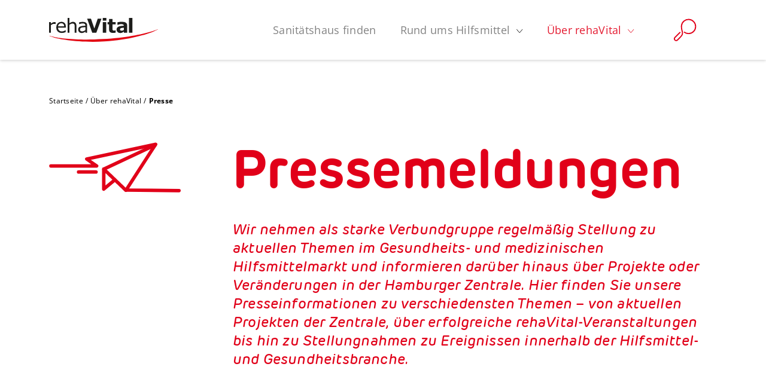

--- FILE ---
content_type: text/html; charset=utf-8
request_url: https://www.rehavital.de/ueber-rehavital/presse/page-10/
body_size: 8571
content:
<!DOCTYPE html>
<html lang="de">
<head>

<meta charset="utf-8">
<!-- 
	https://ahoii.net | o.karun

	This website is powered by TYPO3 - inspiring people to share!
	TYPO3 is a free open source Content Management Framework initially created by Kasper Skaarhoj and licensed under GNU/GPL.
	TYPO3 is copyright 1998-2025 of Kasper Skaarhoj. Extensions are copyright of their respective owners.
	Information and contribution at https://typo3.org/
-->


<link rel="icon" href="/_assets/f94bc6160d8ebc1201edb61cef29351d/Icons/favicon.ico" type="image/vnd.microsoft.icon">
<title>rehaVital | Pressemeldungen - rehaVital Gesundheitsservice GmbH</title>
<meta http-equiv="x-ua-compatible" content="IE=edge">
<meta name="generator" content="TYPO3 CMS">
<meta name="description" content="Presseinformationen zu verschiedensten Themen innerhalb der Hilfsmittel- und Gesundheitsbranche. Jetzt lesen!">
<meta name="viewport" content="width=device-width, initial-scale=1, minimum-scale=1">
<meta name="robots" content="index,follow">
<meta name="twitter:card" content="summary">
<meta name="apple-mobile-web-app-capable" content="no">
<meta name="google" content="notranslate">

<link rel="stylesheet" href="/typo3temp/assets/bootstrappackage/fonts/669913991d62e173f047b1072c9cb4c16cad7958d37446d960373183f0eb34e9/webfont.css?1763062421" media="all">
<link rel="stylesheet" href="/_assets/9b80d86a98af3ecc38aabe297d2c3695/Fonts/bootstrappackageicon.min.css?1692024263" media="all">
<link rel="stylesheet" href="https://use.typekit.net/giv7nvd.css" media="all">

<link rel="stylesheet" href="https://use.fontawesome.com/releases/v6.4.0/css/all.css" media="all">
<link rel="stylesheet" href="/_assets/f94bc6160d8ebc1201edb61cef29351d/Dist/css/theme.min.css?1737378576" media="all">



<script src="/_assets/9b80d86a98af3ecc38aabe297d2c3695/Contrib/modernizr/modernizr.min.js?1692024263" async="1"></script>
<script src="/_assets/f94bc6160d8ebc1201edb61cef29351d/Dist/js/storeLocator.min.js?1737378590"></script>




<script src="https://cloud.ccm19.de/app.js?apiKey=c242e03caf1224c4b066cb1f2c43c5684669aa7db882bd88&domain=6231a2bfebe74313547c32e0&lang=de_DE&theme=6231a2bfebe74313547c32e9" referrerpolicy="origin"></script><link rel="prev" href="https://karriere.rehavital.de/de">                <link rel="apple-touch-icon" sizes="180x180" href="/favicon/apple-touch-icon.png">
                <link rel="icon" type="image/png" sizes="32x32" href="/favicon/favicon-32x32.png">
                <link rel="icon" type="image/png" sizes="16x16" href="/favicon/favicon-16x16.png">
                <link rel="manifest" href="/favicon/site.webmanifest" crossorigin="use-credentials">
                <link rel="mask-icon" href="/favicon/safari-pinned-tab.svg" color="#5bbad5">
                <link rel="shortcut icon" href="/favicon/favicon.ico">
                <meta name="msapplication-TileColor" content="#da532c">
                <meta name="msapplication-config" content="/favicon/browserconfig.xml">
                <meta name="theme-color" content="#ffffff">                <script src="https://maps.googleapis.com/maps/api/js?key=AIzaSyDqHOmPkGtCvKycg5f7NUVlVuuor0f0pfs&libraries=places,geometry&callback=gmapsInitialized"></script>
<link rel="canonical" href="https://www.rehavital.de/ueber-rehavital/presse/page-10/"/>

</head>
<body id="p12" class="page-12 pagelevel-2 language-0 backendlayout-default layout-default">

<div id="top"></div><div class="body-bg body-bg-top"><a class="visually-hidden-focusable" href="#page-content"><span>Skip to main content</span></a><header id="page-header" class="bp-page-header navbar navbar-mainnavigation navbar-default-transition navbar-has-image navbar-top navbar-fixed-top"><div class="container"><a class="navbar-brand navbar-brand-image" title="rehavital" href="/"><img class="navbar-brand-logo-normal" src="/_assets/f94bc6160d8ebc1201edb61cef29351d/Images/logo.svg" alt="rehavital" height="41" width="182"><img class="navbar-brand-logo-inverted" src="/_assets/f94bc6160d8ebc1201edb61cef29351d/Images/logo-inverted.svg" alt="rehavital" height="41" width="182"></a><div class="header-search"><!-- Button trigger modal --><button type="button" class="btn btn-сlear" data-bs-toggle="modal" data-bs-target="#searchModal"><svg class="icon"><use xlink:href="#icon-search"></use></svg></button></div><button class="navbar-toggler collapsed" type="button" 
            data-bs-toggle="collapse" 
            data-bs-target="#mainnavigation" 
            aria-controls="mainnavigation" 
            aria-expanded="false" 
            aria-label="Toggle navigation"><span class="navbar-toggler-icon"></span></button><nav id="mainnavigation" class="collapse navbar-collapse"><ul class="navbar-nav"><li class="nav-item"><a href="/sanitaetshaus-finden/" id="nav-item-3" class="nav-link" title="Sanitätshaus finden"><span class="nav-link-text">
                                    Sanitätshaus finden
                                    
                                </span></a></li><li class="nav-item dropdown dropdown-hover"><a href="/rund-ums-hilfsmittel/" id="nav-item-6" class="nav-link dropdown-toggle" title="Rund ums Hilfsmittel" aria-haspopup="true" aria-expanded="false"><span class="nav-link-text">
                                    Rund ums Hilfsmittel
                                    <svg class="menu-caret"><use xlink:href="#icon-menu-arrow"></use></svg></span></a><ul class="dropdown-menu" aria-labelledby="nav-item-6"><li><a href="/rund-ums-hilfsmittel/pflege-hilfe/" class="dropdown-item" title="Pflege &amp; Hilfe"><span class="dropdown-text">Pflege &amp; Hilfe</span></a></li><li><a href="/rund-ums-hilfsmittel/fitness-praevention/" class="dropdown-item" title="Fitness &amp; Prävention"><span class="dropdown-text">Fitness &amp; Prävention</span></a></li><li><a href="/rund-ums-hilfsmittel/reha-orthopaedie/" class="dropdown-item" title="Reha &amp; Orthopädie"><span class="dropdown-text">Reha &amp; Orthopädie</span></a></li><li><a href="/rund-ums-hilfsmittel/handicap-lebensqualitaet/" class="dropdown-item" title="Handicap &amp; Lebensqualität"><span class="dropdown-text">Handicap &amp; Lebensqualität</span></a></li></ul></li><li class="nav-item active dropdown dropdown-hover"><a href="/ueber-rehavital/" id="nav-item-10" class="nav-link dropdown-toggle" title="Über rehaVital" aria-haspopup="true" aria-expanded="false"><span class="nav-link-text">
                                    Über rehaVital
                                    <svg class="menu-caret"><use xlink:href="#icon-menu-arrow"></use></svg></span></a><ul class="dropdown-menu" aria-labelledby="nav-item-10"><li><a href="/ueber-rehavital/infos-fuer-partner/" class="dropdown-item" title="Infos für Partner"><span class="dropdown-text">Infos für Partner</span></a></li><li><a href="/ueber-rehavital/foerderpreis/" class="dropdown-item" title="AHA! Azubipreis"><span class="dropdown-text">AHA! Azubipreis</span></a></li><li><a href="/ueber-rehavital/mitglied-werden/" class="dropdown-item" title="Mitglied/Partner werden"><span class="dropdown-text">Mitglied/Partner werden</span></a></li><li><a href="/ueber-rehavital/veranstaltungen/" class="dropdown-item" title="Veranstaltungen"><span class="dropdown-text">Veranstaltungen</span></a></li><li><a href="https://karriere.rehavital.de/de" class="dropdown-item" target="_blank" title="Karriere"><span class="dropdown-text">Karriere</span></a></li><li><a href="/ueber-rehavital/presse/" class="dropdown-item active" title="Presse"><span class="dropdown-text">Presse <span class="visually-hidden">(current)</span></span></a></li></ul></li></ul><ul class="navbar-nav"></ul></nav></div></header><nav class="breadcrumb-section frame-background-none
            "
                aria-label="Breadcrumb"><div class="container"><p class="visually-hidden" id="breadcrumb">You are here:</p><ol class="breadcrumb"><li class="breadcrumb-item" ><a class="breadcrumb-link" href="/"  title="Startseite"><span class="breadcrumb-link-title"><span class="breadcrumb-text">Startseite</span></span></a></li><li class="breadcrumb-item" ><a class="breadcrumb-link" href="/ueber-rehavital/"  title="Über rehaVital"><span class="breadcrumb-link-title"><span class="breadcrumb-text">Über rehaVital</span></span></a></li><li class="breadcrumb-item active"  aria-current="page"><span class="breadcrumb-link-title"><span class="breadcrumb-text">Presse</span></span></li></ol></div></nav><div id="page-content" class="bp-page-content main-section"><!--TYPO3SEARCH_begin--><div id="c23" class="frame frame-size-default frame-default frame- frame-type-container_2_columns_right frame-layout-default frame-background-none frame-no-backgroundimage frame-space-before-none frame-space-after-medium"><div class="frame-group-container"><div class="frame-group-inner"><div class="frame-container frame-container-default"><div class="frame-inner frame-inner-space-before-none frame-inner-space-after-none"><div class="contentcontainer" data-container-identifier="container_2_columns_right"><div class="contentcontainer-column" data-container-column="left"><div id="c24" class="frame frame-size-default frame-default frame- frame-type-image frame-layout-default frame-background-none frame-no-backgroundimage frame-space-before-none frame-space-after-none"><div class="frame-group-container"><div class="frame-group-inner"><div class="frame-container frame-container-default"><div class="frame-inner frame-inner-space-before-none frame-inner-space-after-none"><div class="gallery-row"><div class="gallery-item gallery-item-size-1 
            
    "><figure class="image"><img class="img-fluid" src="/fileadmin/media/icons/fly.svg" width="220" height="85" alt="Rotes illustriertes Icon, das wie ein Papierflieger aussieht" title="rehaVital Presseticker " /></figure></div></div></div></div></div></div></div></div><div class="contentcontainer-column" data-container-column="right"><div id="c25" class="frame frame-size-default frame-default frame- frame-type-text frame-layout-default frame-background-none frame-no-backgroundimage frame-space-before-none frame-space-after-none"><div class="frame-group-container"><div class="frame-group-inner"><div class="frame-container frame-container-default"><div class="frame-inner frame-inner-space-before-none frame-inner-space-after-none"><header class="frame-header"><h1 class="element-header none "><span>Presse&shy;meldungen</span></h1></header><p class="subline-large"><span class="text-primary">Wir nehmen als starke Verbundgruppe regelmäßig Stellung zu aktuellen Themen im Gesundheits- und medizinischen Hilfsmittelmarkt und informieren darüber hinaus über Projekte oder Veränderungen in der Hamburger Zentrale. Hier finden Sie unsere Presseinformationen zu verschiedensten Themen – von aktuellen Projekten der Zentrale, über erfolgreiche rehaVital-Veranstaltungen bis hin zu Stellungnahmen zu Ereignissen innerhalb der Hilfsmittel- und Gesundheitsbranche.</span></p></div></div></div></div></div></div></div></div></div></div></div></div><div class="section section-default"><div id="c27" class="frame frame-size-default frame-default frame- frame-type-news_categorylist frame-layout-default frame-background-none frame-no-backgroundimage frame-space-before-none frame-space-after-small"><div class="frame-group-container"><div class="frame-group-inner"><div class="frame-container frame-container-default"><div class="frame-inner frame-inner-space-before-none frame-inner-space-after-none"><header class="frame-header"><h2 class="element-header none "><span>Alle Meldungen</span></h2></header><div class="news"><div class="dropdown"><button class="btn btn-filter dropdown-toggle" type="button" id="dropdownMenuNewsCat"
					data-bs-toggle="dropdown" aria-expanded="false"><span class="replace-text">
						Filtern 
						
					</span><svg class="caret"><use xlink:href="#icon-menu-arrow"></use></svg></button><ul class="dropdown-menu" aria-labelledby="dropdownMenuNewsCat"><li><a class="active dropdown-item" title="All" href="https://www.rehavital.de/ueber-rehavital/presse/#c27">
							Alle
						</a></li><li><a class="dropdown-item" title="2025" href="/ueber-rehavital/presse/2025/#c27">
						2025
					</a></li><li><a class="dropdown-item" title="2024" href="/ueber-rehavital/presse/2024/#c27">
						2024
					</a></li><li><a class="dropdown-item" title="2023" href="/ueber-rehavital/presse/2023/#c27">
						2023
					</a></li><li><a class="dropdown-item" title="2022" href="/ueber-rehavital/presse/2022-1/#c27">
						2022
					</a></li><li><a class="dropdown-item" title="2021" href="/ueber-rehavital/presse/2022/#c27">
						2021
					</a></li><li><a class="dropdown-item" title="2020" href="/ueber-rehavital/presse/2020/#c27">
						2020
					</a></li></ul></div></div></div></div></div></div></div><div id="c28" class="frame frame-size-default frame-default frame-ruler-after frame-type-news_newsliststicky frame-layout-default frame-background-none frame-no-backgroundimage frame-space-before-none frame-space-after-small"><div class="frame-group-container"><div class="frame-group-inner"><div class="frame-container frame-container-default"><div class="frame-inner frame-inner-space-before-none frame-inner-space-after-medium"><div class="news"><!--TYPO3SEARCH_end--><div class="news-list-view" id="news-container-28"><a id="cn28" class="offset-anchor-news"></a><div class="row"><!--
	=====================
		Partials/List/Item.html
--><div class="col-lg-4 col-md-6 col-xs-12"><div class="article articletype-0"
		itemscope="itemscope" itemtype="https://schema.org/Article"><div class="news-img-wrap"><a title="Offener Brief an Bundespolitik" href="/ueber-rehavital/presse/detail/offener-brief-an-bundespolitik/"><img class="img-fluid" title="Logo von Wir versorgen Deutschland" alt="Logo von &quot;Wir versorgen Deutschland&quot;" loading="lazy" src="/fileadmin/_processed_/b/7/csm_PM_WvD_01_707f944d0d.jpg" width="840" height="600" /></a></div><div class="news-caption-wrap"><div class="teaser-text"><div class="header"><div class="header-meta"><span class="news-list-category">
							
								
									2024 
								
							
						</span><!-- date --><span class="news-list-date"><time itemprop="datePublished"
								datetime="2024-09-24">
								24.09.2024
							</time></span></div><!-- header --><div class="h5"><a title="Offener Brief an Bundespolitik" href="/ueber-rehavital/presse/detail/offener-brief-an-bundespolitik/">
							Offener Brief an Bundespolitik
						</a></div></div><!-- teaser --><div itemprop="description"><p>Fachverbände fordern zukunftssichere Hilfsmittelversorgung</p></div></div><a class="more" title="Offener Brief an Bundespolitik" href="/ueber-rehavital/presse/detail/offener-brief-an-bundespolitik/">
				Jetzt lesen
			</a></div></div></div><!--
	=====================
		Partials/List/Item.html
--><div class="col-lg-4 col-md-6 col-xs-12"><div class="article articletype-0"
		itemscope="itemscope" itemtype="https://schema.org/Article"><div class="news-img-wrap"><a title="WvD-Wahlprüfsteine für Brandenburg" href="/ueber-rehavital/presse/detail/wvd-wahlpruefsteine-fuer-brandenburg/"><img class="img-fluid" title="Logo von Wir versorgen Deutschland" alt="Logo von &quot;Wir versorgen Deutschland&quot;" loading="lazy" src="/fileadmin/_processed_/b/7/csm_PM_WvD_01_707f944d0d.jpg" width="840" height="600" /></a></div><div class="news-caption-wrap"><div class="teaser-text"><div class="header"><div class="header-meta"><span class="news-list-category">
							
								
									2024 
								
							
						</span><!-- date --><span class="news-list-date"><time itemprop="datePublished"
								datetime="2024-09-17">
								17.09.2024
							</time></span></div><!-- header --><div class="h5"><a title="WvD-Wahlprüfsteine für Brandenburg" href="/ueber-rehavital/presse/detail/wvd-wahlpruefsteine-fuer-brandenburg/">
							WvD-Wahlprüfsteine für Brandenburg
						</a></div></div><!-- teaser --><div itemprop="description"><p>WvD-Wahlprüfsteine zu den Landtagswahlen in Brandenburg</p></div></div><a class="more" title="WvD-Wahlprüfsteine für Brandenburg" href="/ueber-rehavital/presse/detail/wvd-wahlpruefsteine-fuer-brandenburg/">
				Jetzt lesen
			</a></div></div></div><!--
	=====================
		Partials/List/Item.html
--><div class="col-lg-4 col-md-6 col-xs-12"><div class="article articletype-0"
		itemscope="itemscope" itemtype="https://schema.org/Article"><div class="news-img-wrap"><a title="Mehrkostenbericht: Bürokratiewahn des GKV-SV" href="/ueber-rehavital/presse/detail/mehrkostenbericht-buerokratiewahn-des-gkv-sv/"><img class="img-fluid" title="Logo von Wir versorgen Deutschland" alt="Logo von &quot;Wir versorgen Deutschland&quot;" loading="lazy" src="/fileadmin/_processed_/b/7/csm_PM_WvD_01_707f944d0d.jpg" width="840" height="600" /></a></div><div class="news-caption-wrap"><div class="teaser-text"><div class="header"><div class="header-meta"><span class="news-list-category">
							
								
									2024 
								
							
						</span><!-- date --><span class="news-list-date"><time itemprop="datePublished"
								datetime="2024-08-29">
								29.08.2024
							</time></span></div><!-- header --><div class="h5"><a title="Mehrkostenbericht: Bürokratiewahn des GKV-SV" href="/ueber-rehavital/presse/detail/mehrkostenbericht-buerokratiewahn-des-gkv-sv/">
							Mehrkostenbericht: Bürokratiewahn des GKV-SV
						</a></div></div><!-- teaser --><div itemprop="description"><p>Forderungen nach weiteren Begründungspflichten zeigen Bürokratiewahn des GKV-SV</p></div></div><a class="more" title="Mehrkostenbericht: Bürokratiewahn des GKV-SV" href="/ueber-rehavital/presse/detail/mehrkostenbericht-buerokratiewahn-des-gkv-sv/">
				Jetzt lesen
			</a></div></div></div><!--
	=====================
		Partials/List/Item.html
--><div class="col-lg-4 col-md-6 col-xs-12"><div class="article articletype-0"
		itemscope="itemscope" itemtype="https://schema.org/Article"><div class="news-img-wrap"><a title="WvD-Wahlprüfsteine für Sachsen und Thüringen" href="/ueber-rehavital/presse/detail/wvd-wahlpruefsteine-fuer-sachsen-und-thueringen/"><img class="img-fluid" title="Logo von Wir versorgen Deutschland" alt="Logo von &quot;Wir versorgen Deutschland&quot;" loading="lazy" src="/fileadmin/_processed_/b/7/csm_PM_WvD_01_707f944d0d.jpg" width="840" height="600" /></a></div><div class="news-caption-wrap"><div class="teaser-text"><div class="header"><div class="header-meta"><span class="news-list-category">
							
								
									2024 
								
							
						</span><!-- date --><span class="news-list-date"><time itemprop="datePublished"
								datetime="2024-08-27">
								27.08.2024
							</time></span></div><!-- header --><div class="h5"><a title="WvD-Wahlprüfsteine für Sachsen und Thüringen" href="/ueber-rehavital/presse/detail/wvd-wahlpruefsteine-fuer-sachsen-und-thueringen/">
							WvD-Wahlprüfsteine für Sachsen und Thüringen
						</a></div></div><!-- teaser --><div itemprop="description"><p>WvD-Wahlprüfsteine zu den Landtagswahlen in Thüringen und Sachsen</p></div></div><a class="more" title="WvD-Wahlprüfsteine für Sachsen und Thüringen" href="/ueber-rehavital/presse/detail/wvd-wahlpruefsteine-fuer-sachsen-und-thueringen/">
				Jetzt lesen
			</a></div></div></div><!--
	=====================
		Partials/List/Item.html
--><div class="col-lg-4 col-md-6 col-xs-12"><div class="article articletype-0"
		itemscope="itemscope" itemtype="https://schema.org/Article"><div class="news-img-wrap"><a title="Neue Ausgabe fit &amp; vital plus: Rückengesundheit im Fokus " href="/ueber-rehavital/presse/detail/neue-ausgabe-fit-vital-plus-rueckengesundheit-im-fokus/"><img class="img-fluid" title="Abbildung des Magazins fit &amp; vital plus" alt="Abbildung des Magazins fit &amp; vital plus" loading="lazy" src="/fileadmin/_processed_/2/e/csm_Presse_fitVit_Ausgabe02_1000x563_01_f8d5ad28b9.jpg" width="840" height="600" /></a></div><div class="news-caption-wrap"><div class="teaser-text"><div class="header"><div class="header-meta"><span class="news-list-category">
							
								
									2024 
								
							
						</span><!-- date --><span class="news-list-date"><time itemprop="datePublished"
								datetime="2024-07-31">
								31.07.2024
							</time></span></div><!-- header --><div class="h5"><a title="Neue Ausgabe fit &amp; vital plus: Rückengesundheit im Fokus " href="/ueber-rehavital/presse/detail/neue-ausgabe-fit-vital-plus-rueckengesundheit-im-fokus/">
							Neue Ausgabe fit &amp; vital plus: Rückengesundheit im Fokus 
						</a></div></div><!-- teaser --><div itemprop="description"><p>Am 01.08.2024 erscheint die neue Ausgabe unseres exklusiven Kundenmagazins fit &amp; vital plus. </p></div></div><a class="more" title="Neue Ausgabe fit &amp; vital plus: Rückengesundheit im Fokus " href="/ueber-rehavital/presse/detail/neue-ausgabe-fit-vital-plus-rueckengesundheit-im-fokus/">
				Jetzt lesen
			</a></div></div></div><!--
	=====================
		Partials/List/Item.html
--><div class="col-lg-4 col-md-6 col-xs-12"><div class="article articletype-0"
		itemscope="itemscope" itemtype="https://schema.org/Article"><div class="news-img-wrap"><a title="WvD Mitgliederversammlung 2024" href="/ueber-rehavital/presse/detail/wvd-mitgliederversammlung-2024/"><img class="img-fluid" title="Logo von Wir versorgen Deutschland" alt="Logo von &quot;Wir versorgen Deutschland&quot;" loading="lazy" src="/fileadmin/_processed_/b/7/csm_PM_WvD_01_707f944d0d.jpg" width="840" height="600" /></a></div><div class="news-caption-wrap"><div class="teaser-text"><div class="header"><div class="header-meta"><span class="news-list-category">
							
								
									2024 
								
							
						</span><!-- date --><span class="news-list-date"><time itemprop="datePublished"
								datetime="2024-06-27">
								27.06.2024
							</time></span></div><!-- header --><div class="h5"><a title="WvD Mitgliederversammlung 2024" href="/ueber-rehavital/presse/detail/wvd-mitgliederversammlung-2024/">
							WvD Mitgliederversammlung 2024
						</a></div></div><!-- teaser --><div itemprop="description"><p>Mitgliederversammlung von "Wir versorgen Deutschland" (WvD): Vorbereitung auf Bundestagswahljahr 2025 und Erweiterung des Vorstands
</p><p>&nbsp;</p></div></div><a class="more" title="WvD Mitgliederversammlung 2024" href="/ueber-rehavital/presse/detail/wvd-mitgliederversammlung-2024/">
				Jetzt lesen
			</a></div></div></div></div><ul class="nav nav-pagination"><li class="previous"><a class="btn btn-outline-default" href="/ueber-rehavital/presse/page-9/#cn28" title="">
                        vorherige
                    </a></li><li>…</li><li><a class="btn btn-outline-default number" href="/ueber-rehavital/presse/page-9/#cn28">9</a></li><li class="current"><span class="btn btn-outline-default number">10</span></li><li><a class="btn btn-outline-default number" href="/ueber-rehavital/presse/page-11/#cn28">11</a></li><li><span class="btn btn-outline-clean">…</span></li><li class="next"><a class="btn btn-outline-default"  href="/ueber-rehavital/presse/page-11/#cn28" title="">
                        nächste
                    </a></li></ul></div><!--TYPO3SEARCH_begin--></div></div></div></div></div></div></div><div id="c29" class="frame frame-size-default frame-default frame- frame-type-container_2_columns frame-layout-default frame-background-none frame-no-backgroundimage frame-space-before-none frame-space-after-medium"><div class="frame-group-container"><div class="frame-group-inner"><div class="frame-container frame-container-default"><div class="frame-inner frame-inner-space-before-none frame-inner-space-after-none"><div class="contentcontainer" data-container-identifier="container_2_columns"><div class="contentcontainer-column" data-container-column="left"><div id="c30" class="frame frame-size-default frame-default frame- frame-type-textpic frame-layout-default frame-background-none frame-no-backgroundimage frame-space-before-none frame-space-after-none"><div class="frame-group-container"><div class="frame-group-inner"><div class="frame-container frame-container-default"><div class="frame-inner frame-inner-space-before-none frame-inner-space-after-none"><div class="textpic textpic-left"><div class="textpic-item textpic-gallery"><div class="gallery-row"><div class="gallery-item gallery-item-size-1 
            
    "><figure class="image"><img class="img-fluid" src="/fileadmin/_processed_/d/a/csm_220117_Patrick_Grunau_Prokurist_1d744dbea6.jpg" width="227" height="227" alt="Foto von Patrick Grunau - Bereichsleiter Politik, Kommunikation &amp; Marketing" title="Patrick Grunau - Bereichsleiter Politik, Kommunikation &amp; Marketing" /></figure></div></div></div><div class="textpic-item textpic-text"><header class="frame-header"><h3 class="element-header none "><span>Kontakt:</span></h3></header><p class="subline-large"><span class="text-primary">Patrick Grunau<br> Bereichsleiter Politik, Kommunikation &amp; Marketing<br> E-Mail: pgrunau(at)rehavital.de<br> Telefon: +49 40 22 72 87 - 29</span></p></div></div></div></div></div></div></div></div><div class="contentcontainer-column" data-container-column="right"><div id="c31" class="frame frame-size-default frame-default frame- frame-type-text frame-layout-default frame-background-none frame-no-backgroundimage frame-space-before-none frame-space-after-none"><div class="frame-group-container"><div class="frame-group-inner"><div class="frame-container frame-container-default"><div class="frame-inner frame-inner-space-before-none frame-inner-space-after-none"><p class="subline-large"><span class="text-primary">Weitere Informationen, Fotos und Logos stellen wir Ihnen auf Wunsch gerne zur Verfügung. Für Interviewanfragen zu aktuell relevanten Themen kontaktieren Sie uns ebenfalls gerne. Wir vermitteln den Kontakt zwischen Ihnen und unserer Geschäftsleitung bzw. den verschiedenen Bereichsleitungen – je nach Themenausrichtung.</span></p></div></div></div></div></div></div></div></div></div></div></div></div><!--TYPO3SEARCH_end--></div><footer id="page-footer" class="bp-page-footer"><section class="section footer-section footer-section-content"><div class="container"><div class="row"><div class="col-lg-4 footer-section-content-column"><div class="footer-sociallinks"><div class="sociallinks"><p class="footer-label"><b>Soziale Medien</b></p><ul class="sociallinks-list"><li class="sociallinks-item sociallinks-item-xing" title="Xing"><a class="sociallinks-link sociallinks-link-xing" href="https://www.xing.com/pages/rehavitalgesundheitsservicegmbh" rel="noopener" target="_blank"><i class="sociallinks-link-faicon fa fab fa-xing"></i><span class="sociallinks-link-label">Xing</span></a></li><li class="sociallinks-item sociallinks-item-facebook-square" title="Facebook"><a class="sociallinks-link sociallinks-link-facebook-square" href="https://www.facebook.com/rehaVital.de" rel="noopener" target="_blank"><i class="sociallinks-link-faicon fa fab fa-facebook-square"></i><span class="sociallinks-link-label">Facebook</span></a></li><li class="sociallinks-item sociallinks-item-linkedin-in" title="LinkedIn"><a class="sociallinks-link sociallinks-link-linkedin-in" href="https://www.linkedin.com/company/rehavital-gesundheitsservice-gmbh/?originalSubdomain=de" rel="noopener" target="_blank"><i class="sociallinks-link-faicon fa fab fa-linkedin-in"></i><span class="sociallinks-link-label">LinkedIn</span></a></li><li class="sociallinks-item sociallinks-item-instagram" title="Instagram"><a class="sociallinks-link sociallinks-link-instagram" href="https://www.instagram.com/rehavital.gesundheitsservice/" rel="noopener" target="_blank"><i class="sociallinks-link-faicon fa fab fa-instagram"></i><span class="sociallinks-link-label">Instagram</span></a></li></ul></div></div></div><div class="col-lg-4 footer-section-content-column"><div id="c648" class="frame frame-size-default frame-default frame- frame-type-text frame-layout-default frame-background-none frame-no-backgroundimage frame-space-before-none frame-space-after-none"><div class="frame-group-container"><div class="frame-group-inner"><div class="frame-container frame-container-default"><div class="frame-inner frame-inner-space-before-none frame-inner-space-after-none"><p><strong>rehaVital Notfallnummer</strong></p><p>Unter der kostenlosen Notdienst-Service-Rufnummer <a href="tel:0800734244533">0800 7 34 24 45 33</a> &nbsp;können Patientinnen und Patienten in Notfällen rund um die Uhr rehaVital-Mitglieder erreichen. Das regional verantwortliche rehaVital-Mitglied wird die notwendige professionelle und zügige Hilfe organisieren.</p></div></div></div></div></div></div><div class="col-lg-4 footer-section-content-column"><div id="c647" class="frame frame-size-default frame-default frame- frame-type-text frame-layout-default frame-background-none frame-no-backgroundimage frame-space-before-none frame-space-after-none"><div class="frame-group-container"><div class="frame-group-inner"><div class="frame-container frame-container-default"><div class="frame-inner frame-inner-space-before-none frame-inner-space-after-none"><p><strong>rehaVital Gesundheitsservice GmbH</strong></p><p>Überseering 10a<br> 22297 Hamburg<br> Telefon: +49 40 22 72 87 - 0<br> E-Mail: <a href="mailto:Info@rehavital.de">Info@rehavital.de</a></p></div></div></div></div></div></div></div></div></section><section class="section footer-section footer-section-meta"><div class="container"><div class="row"><div class="col-lg-8"><div class="footer-copyright">
                            
Copyright 2025 &#124; All Rights Reserved &#124; rehaVital Gesundheitsservice GmbH

                        </div></div><div class="col-lg-4"><div class="footer-meta"><ul id="meta_menu" class="meta-menu"><li><a href="/kontakt/" title="Kontakt"><span>Kontakt</span></a></li><li><a href="/impressum/" title="Impressum"><span>Impressum</span></a></li><li><a href="/datenschutz/" title="Datenschutz"><span>Datenschutz</span></a></li></ul></div></div></div></div></section><a class="scroll-top" title="Scroll to top" href="#top"><svg class="icon"><use xlink:href="#icon-scroll-to-content"></use></svg></a></footer><!-- Modal --><div class="modal fade" id="searchModal" tabindex="-1" aria-labelledby="searchModalLabel" aria-hidden="true"><div class="modal-dialog modal-lg modal-dialog-centered"><div class="modal-content"><div class="modal-body"><div id="c645" class="frame frame-size-default frame-indent-10 frame- frame-type-list frame-layout-default frame-background-none frame-no-backgroundimage frame-space-before-none frame-space-after-medium"><div class="frame-group-container"><div class="frame-group-inner"><div class="frame-container frame-container-default"><div class="frame-inner frame-inner-space-before-none frame-inner-space-after-none"><header class="frame-header"><h4 class="element-header none text-center"><span>Suchen</span></h4></header>

<form method="post" class="index-saerch-form" id="tx_indexedsearch" action="/suche/?tx_indexedsearch_pi2%5Baction%5D=search&amp;tx_indexedsearch_pi2%5Bcontroller%5D=Search&amp;cHash=130e519aebfe152d8bd8d1e3014158e6">
<div>
<input type="hidden" name="tx_indexedsearch_pi2[__referrer][@extension]" value="IndexedSearch" />
<input type="hidden" name="tx_indexedsearch_pi2[__referrer][@controller]" value="Search" />
<input type="hidden" name="tx_indexedsearch_pi2[__referrer][@action]" value="form" />
<input type="hidden" name="tx_indexedsearch_pi2[__referrer][arguments]" value="YTowOnt983a632cda378dc0fcf0cd407adb751b3ec617074" />
<input type="hidden" name="tx_indexedsearch_pi2[__referrer][@request]" value="{&quot;@extension&quot;:&quot;IndexedSearch&quot;,&quot;@controller&quot;:&quot;Search&quot;,&quot;@action&quot;:&quot;form&quot;}5f2452f09b0b54e058bcc5421d111a0da3c6a080" />
<input type="hidden" name="tx_indexedsearch_pi2[__trustedProperties]" value="{&quot;search&quot;:{&quot;_sections&quot;:1,&quot;_freeIndexUid&quot;:1,&quot;pointer&quot;:1,&quot;ext&quot;:1,&quot;searchType&quot;:1,&quot;defaultOperand&quot;:1,&quot;mediaType&quot;:1,&quot;sortOrder&quot;:1,&quot;group&quot;:1,&quot;languageUid&quot;:1,&quot;desc&quot;:1,&quot;numberOfResults&quot;:1,&quot;extendedSearch&quot;:1,&quot;sword&quot;:1,&quot;submitButton&quot;:1}}f6c22b840fa519264a8b776415f92c4ba418a4aa" />
</div>

    <div class="tx-indexedsearch-hidden-fields">
        <input type="hidden" name="tx_indexedsearch_pi2[search][_sections]" value="0" />
        <input id="tx_indexedsearch_freeIndexUid" type="hidden" name="tx_indexedsearch_pi2[search][_freeIndexUid]" value="_" />
        <input id="tx_indexedsearch_pointer" type="hidden" name="tx_indexedsearch_pi2[search][pointer]" value="0" />
        <input type="hidden" name="tx_indexedsearch_pi2[search][ext]" value="" />
        <input type="hidden" name="tx_indexedsearch_pi2[search][searchType]" value="1" />
        <input type="hidden" name="tx_indexedsearch_pi2[search][defaultOperand]" value="0" />
        <input type="hidden" name="tx_indexedsearch_pi2[search][mediaType]" value="-1" />
        <input type="hidden" name="tx_indexedsearch_pi2[search][sortOrder]" value="rank_flag" />
        <input type="hidden" name="tx_indexedsearch_pi2[search][group]" value="" />
        <input type="hidden" name="tx_indexedsearch_pi2[search][languageUid]" value="0" />
        <input type="hidden" name="tx_indexedsearch_pi2[search][desc]" value="" />
        <input type="hidden" name="tx_indexedsearch_pi2[search][numberOfResults]" value="10" />
        <input type="hidden" name="tx_indexedsearch_pi2[search][extendedSearch]" value="" />
    </div>
    <fieldset>
        <legend class="visually-hidden">
            Suchformular
        </legend>
        <div class="form-group">
            <label for="tx-indexedsearch-searchbox-sword" class="control-label">
                Suchen nach
            </label>
            <div class="input-group">
                <input placeholder="Suchbegriff eingeben" class="form-control" id="tx-indexedsearch-searchbox-sword" type="text" name="tx_indexedsearch_pi2[search][sword]" value="" />
                <span class="input-group-btn">
                    <input class="btn btn-outline-primary" id="tx-indexedsearch-searchbox-button-submit" type="submit" value="Suchen" name="tx_indexedsearch_pi2[search][submitButton]" />
                </span>
            </div>
        </div>
        
        



        
    </fieldset>
</form>



</div></div></div></div></div></div></div></div></div></div><div id="svg-icons" class="icon-container"></div>

<script id="powermail_conditions_container" data-condition-uri="https://www.rehavital.de/ueber-rehavital/presse?type=3132"></script>
<script src="/_assets/9b80d86a98af3ecc38aabe297d2c3695/Contrib/photoswipe/photoswipe.umd.min.js?1692024263"></script>
<script src="/_assets/9b80d86a98af3ecc38aabe297d2c3695/Contrib/photoswipe/photoswipe-lightbox.umd.min.js?1692024263"></script>
<script src="/_assets/9b80d86a98af3ecc38aabe297d2c3695/Contrib/photoswipe/photoswipe-dynamic-caption-plugin.umd.min.js?1692024263"></script>
<script src="/_assets/9b80d86a98af3ecc38aabe297d2c3695/JavaScript/Dist/bootstrap.accordion.min.js?1692024263"></script>
<script src="/_assets/9b80d86a98af3ecc38aabe297d2c3695/JavaScript/Dist/bootstrap.popover.min.js?1692024263"></script>
<script src="/_assets/9b80d86a98af3ecc38aabe297d2c3695/JavaScript/Dist/bootstrap.stickyheader.min.js?1692024263"></script>
<script src="/_assets/9b80d86a98af3ecc38aabe297d2c3695/JavaScript/Dist/bootstrap.smoothscroll.min.js?1692024263"></script>
<script src="/_assets/9b80d86a98af3ecc38aabe297d2c3695/JavaScript/Dist/bootstrap.lightbox.min.js?1692024263"></script>
<script src="/_assets/f94bc6160d8ebc1201edb61cef29351d/JavaScript/Contrib/jquery.min.js?1738075124"></script>
<script src="/_assets/f94bc6160d8ebc1201edb61cef29351d/JavaScript/Dist/bootstrap.navbar.min.js?1738075124"></script>

<script src="/_assets/f94bc6160d8ebc1201edb61cef29351d/Dist/js/app.min.js?1737378590"></script>
<script src="/_assets/f94bc6160d8ebc1201edb61cef29351d/Dist/js/sprite.min.js?1737378590"></script>
<script src="/_assets/6b4f2a2766cf7ae23f682cf290eb0950/JavaScript/PowermailCondition.min.js?1732808205" defer="defer"></script>



</body>
</html>

--- FILE ---
content_type: image/svg+xml
request_url: https://www.rehavital.de/_assets/f94bc6160d8ebc1201edb61cef29351d/Images/logo-inverted.svg
body_size: 4283
content:
<svg xmlns="http://www.w3.org/2000/svg" viewBox="0 0 162.5 35.5914"><defs><style>.a{fill:#e30613;}.b{fill:#1d1d1b;}</style></defs><title>Element 2</title><path class="a" d="M80.0335,31.4858c-35.3216,2.16-62.5629-.9472-71.0777-2.7763C1.487,27.1027.51,26.4314.031,26.5772c-.33.1011,1.9807,1.028,7.21,2.629,7.9221,2.4268,38.2205,8.1308,75.2817,5.8627C119.41,32.8124,145.8267,24.3439,155.84,20.2237c4.0611-1.6718,6.84-3.0793,6.651-3.2671-.1761-.1733-3.01,1.2575-9.1138,2.9682-17.0988,4.7917-37.5008,9.3681-73.3435,11.561"/><path class="b" d="M124.329,0h-5.1049V22.0052h5.1049ZM111.5222,22.0052h5.0485V11.1993a4.7386,4.7386,0,0,0-1.93-4.1917q-1.93-1.3372-6.2713-1.3368a22.9886,22.9886,0,0,0-3.6424.29q-1.8168.29-2.6231.501v3.833h.4663q.6238-.2415,2.0515-.6858a9.0449,9.0449,0,0,1,2.6867-.4447,7.7761,7.7761,0,0,1,3.1674.501,1.8321,1.8321,0,0,1,1.0755,1.8169v.0852q-2.25.1277-4.3426.3971a12.4626,12.4626,0,0,0-3.5067.9052,5.2124,5.2124,0,0,0-2.2058,1.7382,4.8268,4.8268,0,0,0-.7782,2.8425,4.6383,4.6383,0,0,0,1.5274,3.5774,5.3952,5.3952,0,0,0,3.79,1.4,8.8621,8.8621,0,0,0,1.7685-.1631,7.1938,7.1938,0,0,0,1.5547-.501,7.538,7.538,0,0,0,1.1463-.693c.4042-.2915.7449-.5414,1.0178-.7507Zm-1.3787-3.3364a4.1981,4.1981,0,0,1-1.5477.309,5.4882,5.4882,0,0,1-1.4148-.1328,2.0813,2.0813,0,0,1-.7782-.4173,1.2054,1.2054,0,0,1-.4244-.5918,3.1466,3.1466,0,0,1-.0838-.8042,1.756,1.756,0,0,1,.4014-1.2039,2.5357,2.5357,0,0,1,1.1665-.6988,10.6711,10.6711,0,0,1,1.8248-.3436q1.2019-.1495,2.2348-.2339v3.2972a4.8538,4.8538,0,0,1-1.3787.82m-10.8089-.2843h-.4229a4.3189,4.3189,0,0,1-.8951.31,4.2244,4.2244,0,0,1-1.0364.17,2.9458,2.9458,0,0,1-1.4582-.2915,1.5471,1.5471,0,0,1-.6987-.7854,2.9779,2.9779,0,0,1-.2253-1.1188c-.0115-.4159-.0158-.9009-.0158-1.4581V9.5737h4.7525v-3.45H94.5821v-4.54H89.4773v4.54h-2.092v3.45h2.092v7.4249q0,2.9124,1.4508,4.1145a6.823,6.823,0,0,0,4.4191,1.2025,17.9,17.9,0,0,0,2.2478-.12,14.5041,14.5041,0,0,0,1.74-.3307ZM85.425,0H80.0371V3.8618H85.425Zm-.1387,6.1233H80.1808V22.0052h5.1055ZM72.634.9478,67.5457,15.73,62.4554.9478H56.7507L64.43,22.0052h6.08L78.1892.9478ZM52.01,19.4239a5.9529,5.9529,0,0,1-2.5588.5442,3.852,3.852,0,0,1-2.5041-.6856,2.5127,2.5127,0,0,1-.8193-2.0442,2.5038,2.5038,0,0,1,.7068-1.8869,4.2658,4.2658,0,0,1,1.8522-1.0121,14.8006,14.8006,0,0,1,2.6094-.41q1.648-.1408,2.8635-.2123v4.3989a11.5854,11.5854,0,0,1-2.15,1.308m4.7945-8.1395a6.2059,6.2059,0,0,0-.467-2.56A4.1639,4.1639,0,0,0,54.98,7.0429a5.6488,5.6488,0,0,0-2.1424-.942,13.5318,13.5318,0,0,0-2.9061-.275,16.9085,16.9085,0,0,0-2.899.2548q-1.4724.2544-2.2485.467v2.7h.14a18.2738,18.2738,0,0,1,2.66-.8,11.2821,11.2821,0,0,1,2.3322-.2744,11.7415,11.7415,0,0,1,1.6545.1119,3.7936,3.7936,0,0,1,1.3584.4389,2.3207,2.3207,0,0,1,.9124.9333,3.1618,3.1618,0,0,1,.3175,1.4993v.41q-2.3193.1149-4.3418.3393a11.819,11.819,0,0,0-3.4633.8633,5.1512,5.1512,0,0,0-2.2,1.7455,4.9959,4.9959,0,0,0-.77,2.9061,4.7618,4.7618,0,0,0,1.4841,3.6062,5.0582,5.0582,0,0,0,3.6207,1.4149,8.2215,8.2215,0,0,0,2.0226-.22,7.9082,7.9082,0,0,0,1.5267-.5442,6.7871,6.7871,0,0,0,1.1664-.6858q.6009-.4309.955-.6728v1.6848h2.6449Zm-15.9468.4663a6.5623,6.5623,0,0,0-1.3433-4.44,4.8987,4.8987,0,0,0-3.9029-1.54,6.7555,6.7555,0,0,0-2.7293.5789,10.7759,10.7759,0,0,0-2.5733,1.6119V0H27.65V22.0052h2.6586V10.21a11.5719,11.5719,0,0,1,2.2766-1.3708,5.5012,5.5012,0,0,1,2.2766-.5377,4.3518,4.3518,0,0,1,1.7252.2895,2.1484,2.1484,0,0,1,1.0186.8842,3.7557,3.7557,0,0,1,.467,1.4921,15.55,15.55,0,0,1,.127,2.0427v8.9956h2.6579Zm-27.4283.5949a4.8774,4.8774,0,0,1,1.435-3.1249,4.6036,4.6036,0,0,1,3.4006-1.26,4.0575,4.0575,0,0,1,3.16,1.1455,4.6946,4.6946,0,0,1,1.0539,3.2388Zm11.6388.5947a7.5121,7.5121,0,0,0-1.733-5.3047A6.3962,6.3962,0,0,0,18.4061,5.77a7.2332,7.2332,0,0,0-5.5639,2.276,8.68,8.68,0,0,0-2.1143,6.1514,8.01,8.01,0,0,0,2.2059,6.0462,8.4791,8.4791,0,0,0,6.1378,2.1279,11.136,11.136,0,0,0,2.94-.3811,22.0643,22.0643,0,0,0,2.7438-.9485V18.1434h-.14a7.9691,7.9691,0,0,1-2.3272,1.266,8.8018,8.8018,0,0,1-3.2448.6425,6.9931,6.9931,0,0,1-2.2275-.3378,4.7036,4.7036,0,0,1-2.9494-2.7936,6.7452,6.7452,0,0,1-.4374-2.5395H25.0679ZM9.8574,6.3774c-.4159-.0664-.7262-.11-.9334-.1343a9.9223,9.9223,0,0,0-1.0048-.0354,6.0854,6.0854,0,0,0-2.4672.5305A12.9937,12.9937,0,0,0,2.6592,8.5421V6.2078H0V22.0052H2.6592V10.7907A10.917,10.917,0,0,1,4.8652,9.3832a5.4579,5.4579,0,0,1,2.3756-.5443,11.8515,11.8515,0,0,1,1.3232.0636,9.8428,9.8428,0,0,1,1.1513.2043h.1422Z"/></svg>

--- FILE ---
content_type: application/javascript
request_url: https://www.rehavital.de/_assets/f94bc6160d8ebc1201edb61cef29351d/Dist/js/sprite.min.js?1737378590
body_size: 4385
content:
!function(){var e=document.querySelector("#svg-icons");if(!e)throw new Error("svginjector: Could not find element: #svg-icons");e.innerHTML='<svg viewBox="0 0 100 100" xmlns="http://www.w3.org/2000/svg"><symbol viewBox="0 0 30 28" id="icon-check"><title>Haken</title><desc>Generated with Avocode.</desc><g><g><g><g><path d="M28.92,1.58575v0l-21,24.57v0l-6.92,-6.92v0" fill-opacity="0" fill="#ffffff" stroke-dashoffset="0" stroke-linejoin="round" stroke-linecap="round" stroke-opacity="1" stroke="#e10019" stroke-miterlimit="20" stroke-width="2"/></g></g></g></g></symbol><symbol viewBox="0 0 26 26" id="icon-close"><title>Gruppe 275</title><desc>Generated with Avocode.</desc><g><g><g transform="rotate(45.00000000000001 13 13)"><path d="M-3.82944,13.35158l33,-0.01" fill-opacity="0" fill="#ffffff" stroke-dashoffset="0" stroke-linejoin="round" stroke-linecap="round" stroke-opacity="1" stroke="#e10019" stroke-miterlimit="20" stroke-width="2"/></g><g transform="rotate(-45.00000000000001 13 13)"><path d="M-3.8292,13.35202l33,-0.01" fill-opacity="0" fill="#ffffff" stroke-dashoffset="0" stroke-linejoin="round" stroke-linecap="round" stroke-opacity="1" stroke="#e10019" stroke-miterlimit="20" stroke-width="2"/></g></g></g></symbol><symbol viewBox="0 0 33 48" id="icon-mappin"><title>Ebene 2</title><desc>Generated with Avocode.</desc><g><g><g><g><path d="M26.86635,30.19514v0l-10.44,16.07v0c0,0 -9.53,-13.84 -14,-23.5c-4.68,-10.23 2.72,-22.25 13.98,-21.75c0.35,0 0.7,0 1.06,0.08c5.23222,0.59364 9.83427,3.73144 12.29816,8.38523c2.46389,4.65379 2.47206,10.22377 0.02184,14.88477h-18.08c-1.08,-0.01 -1.69,-0.6 -1.69,-1.35l0.06,-7.35v0l-3.64,-0.15v0l9.89,-8.12v0l9.78,8.41v0h-3.84v0v4.84v0" fill-opacity="0" fill="#ffffff" stroke-dashoffset="0" stroke-linejoin="round" stroke-linecap="round" stroke-opacity="1" stroke="#e10019" stroke-miterlimit="20" stroke-width="2"/></g></g></g></g></symbol><symbol viewBox="0 0 12 8" id="icon-menu-arrow"><title>Icon feather-chevron-down</title><desc>Generated with Avocode.</desc><g><g><path d="M1.47363,1.24414v0l4.73682,5.5095v0l4.73682,-5.5095v0" fill-opacity="0" fill="#ffffff" stroke-dashoffset="0" stroke-linejoin="round" stroke-linecap="round" stroke-opacity="1" stroke-miterlimit="20" stroke-width="1"/></g></g></symbol><symbol viewBox="0 0 298 511.93" id="icon-next-icon"><title>next-icon</title><path fill-rule="nonzero" d="M70.77 499.85c-16.24 16.17-42.53 16.09-58.69-.15-16.17-16.25-16.09-42.54.15-58.7l185.5-185.03L12.23 70.93c-16.24-16.16-16.32-42.45-.15-58.7 16.16-16.24 42.45-16.32 58.69-.15l215.15 214.61c16.17 16.25 16.09 42.54-.15 58.7l-215 214.46z"/></symbol><symbol viewBox="0 0 298 511.93" id="icon-prev-icon"><title>prev-icon</title><path fill-rule="nonzero" d="M285.77 441c16.24 16.17 16.32 42.46.15 58.7-16.16 16.24-42.45 16.32-58.69.16l-215-214.47c-16.24-16.16-16.32-42.45-.15-58.69L227.23 12.08c16.24-16.17 42.53-16.09 58.69.15 16.17 16.24 16.09 42.54-.15 58.7l-185.5 185.04L285.77 441z"/></symbol><symbol viewBox="0 0 30.1465 39.9219" id="icon-scroll-to-content"><title>scroll-to-content</title><path d="M29.3779,25.1846,19.3457,37.5215c-1.3682,1.6806-2.6162,2.4-4.2725,2.4s-2.9043-.72-4.2724-2.4L.7676,25.1846A3.131,3.131,0,0,1,3.12,20a3.046,3.046,0,0,1,2.4238,1.1758L14.4,32.1455a.7395.7395,0,0,0,1.3447,0l8.833-10.97A3.0448,3.0448,0,0,1,27.002,20a3.1244,3.1244,0,0,1,3.1445,3.1436A3.2789,3.2789,0,0,1,29.3779,25.1846Zm0-20L19.3457,17.5215c-1.3682,1.6806-2.6162,2.4-4.2725,2.4s-2.9043-.72-4.2724-2.4L.7676,5.1846A3.131,3.131,0,0,1,3.12,0,3.046,3.046,0,0,1,5.5439,1.1758L14.4,12.1455a.7395.7395,0,0,0,1.3447,0l8.833-10.97A3.0448,3.0448,0,0,1,27.002,0a3.1248,3.1248,0,0,1,3.1445,3.144A3.2787,3.2787,0,0,1,29.3779,5.1846Z"/></symbol><symbol viewBox="0 0 40 40" id="icon-search"><title>Lupe</title><desc>Generated with Avocode.</desc><g><g><g><g><path d="M10.74462,24.56873v0l-8.77,8.8c-1.08821,1.05085 -1.28869,2.72152 -0.48,4c0.51849,0.79007 1.3643,1.30563 2.30413,1.40445c0.93983,0.09883 1.87438,-0.22952 2.54587,-0.89446l6.41,-6.55c2.12311,-2.15718 2.92154,-5.28975 2.09,-8.2c-0.87,-3.1 -1.8,-7.22 -1.38,-10.56c0.78327,-6.5987 6.61065,-11.41918 13.23921,-10.95163c6.62855,0.46755 11.72157,6.05832 11.5708,12.70163c-0.09787,6.3955 -5.07001,11.65425 -11.45,12.11c-2.95569,0.23478 -5.89832,-0.59128 -8.3,-2.33" fill-opacity="0" fill="#ffffff" stroke-dashoffset="0" stroke-linejoin="round" stroke-linecap="round" stroke-opacity="1" stroke="#e10019" stroke-miterlimit="20" stroke-width="2"/></g></g></g></g></symbol></svg>'}();

--- FILE ---
content_type: image/svg+xml
request_url: https://www.rehavital.de/fileadmin/media/icons/fly.svg
body_size: 1630
content:
<?xml version="1.0" encoding="UTF-8"?>
<svg id="SVGDoc" width="309" height="118" xmlns="http://www.w3.org/2000/svg" version="1.1" xmlns:xlink="http://www.w3.org/1999/xlink" xmlns:avocode="https://avocode.com/" viewBox="0 0 309 118"><defs></defs><desc>Generated with Avocode.</desc><g><g><title>Ebene 2</title><g><title>Icons</title><g><title>Pfad 82</title><path d="M180.69617,112.3718v0l69.4639,-107.68568v0l-161.86088,34.67656v0l23.37621,16.21194v0h-107.39024v0" fill-opacity="0" fill="#ffffff" stroke-dashoffset="0" stroke-linejoin="round" stroke-linecap="round" stroke-opacity="1" stroke="#e10019" stroke-miterlimit="20" stroke-width="8"></path></g><g><title>Pfad 83</title><path d="M152.51914,89.84496v0l-24.29943,20.2003v0l0.2585,-46.93707v0l51.59014,49.48518v0" fill-opacity="0" fill="#ffffff" stroke-dashoffset="0" stroke-linejoin="round" stroke-linecap="round" stroke-opacity="1" stroke="#e10019" stroke-miterlimit="20" stroke-width="8"></path></g><g><title>Linie 55</title><path d="M128.47821,63.10819l120.24163,-56.53868" fill-opacity="0" fill="#ffffff" stroke-dashoffset="0" stroke-linejoin="round" stroke-linecap="round" stroke-opacity="1" stroke="#e10019" stroke-miterlimit="20" stroke-width="8"></path></g><g><title>Linie 56</title><path d="M110.1613,69.82931h-40.99146" fill-opacity="0" fill="#ffffff" stroke-dashoffset="0" stroke-linejoin="round" stroke-linecap="round" stroke-opacity="1" stroke="#e10019" stroke-miterlimit="20" stroke-width="8"></path></g><g><title>Linie 57</title><path d="M180.54845,112.3718l124.45156,1.14481" fill-opacity="0" fill="#ffffff" stroke-dashoffset="0" stroke-linejoin="round" stroke-linecap="round" stroke-opacity="1" stroke="#e10019" stroke-miterlimit="20" stroke-width="8"></path></g></g></g></g></svg>

--- FILE ---
content_type: application/javascript
request_url: https://www.rehavital.de/_assets/f94bc6160d8ebc1201edb61cef29351d/Dist/js/storeLocator.min.js?1737378590
body_size: 211
content:
function gmapsInitialized(){window.onload=function(){document.getElementById("revi-store-locator-search-form")&&($autocomplete=new google.maps.places.Autocomplete(document.getElementById("revi-store-locator-search-form-input"),{types:["(regions)"],language:"de",componentRestrictions:{country:["DE","AT","CH"]}}))}}

--- FILE ---
content_type: application/javascript
request_url: https://www.rehavital.de/_assets/f94bc6160d8ebc1201edb61cef29351d/Dist/js/app.min.js?1737378590
body_size: 989487
content:
!function n(r,s,o){function a(t,e){if(!s[t]){if(!r[t]){var i="function"==typeof require&&require;if(!e&&i)return i(t,!0);if(l)return l(t,!0);throw(e=new Error("Cannot find module '"+t+"'")).code="MODULE_NOT_FOUND",e}i=s[t]={exports:{}},r[t][0].call(i.exports,function(e){return a(r[t][1][e]||e)},i,i.exports,n,r,s,o)}return s[t].exports}for(var l="function"==typeof require&&require,e=0;e<o.length;e++)a(o[e]);return a}({1:[function(e,t,i){t.exports=function(e){if(void 0===e)throw new ReferenceError("this hasn't been initialised - super() hasn't been called");return e},t.exports.__esModule=!0,t.exports.default=t.exports},{}],2:[function(e,n,t){var r=e("./setPrototypeOf.js"),s=e("./isNativeReflectConstruct.js");function o(e,t,i){return s()?n.exports=o=Reflect.construct:n.exports=o=function(e,t,i){var n=[null];n.push.apply(n,t);t=new(Function.bind.apply(e,n));return i&&r(t,i.prototype),t},n.exports.__esModule=!0,n.exports.default=n.exports,o.apply(null,arguments)}n.exports=o,n.exports.__esModule=!0,n.exports.default=n.exports},{"./isNativeReflectConstruct.js":8,"./setPrototypeOf.js":10}],3:[function(e,t,i){function n(){return t.exports=n=Object.assign||function(e){for(var t=1;t<arguments.length;t++){var i,n=arguments[t];for(i in n)Object.prototype.hasOwnProperty.call(n,i)&&(e[i]=n[i])}return e},t.exports.__esModule=!0,t.exports.default=t.exports,n.apply(this,arguments)}t.exports=n,t.exports.__esModule=!0,t.exports.default=t.exports},{}],4:[function(e,t,i){function n(e){return t.exports=n=Object.setPrototypeOf?Object.getPrototypeOf:function(e){return e.__proto__||Object.getPrototypeOf(e)},t.exports.__esModule=!0,t.exports.default=t.exports,n(e)}t.exports=n,t.exports.__esModule=!0,t.exports.default=t.exports},{}],5:[function(e,t,i){var n=e("./setPrototypeOf.js");t.exports=function(e,t){if("function"!=typeof t&&null!==t)throw new TypeError("Super expression must either be null or a function");e.prototype=Object.create(t&&t.prototype,{constructor:{value:e,writable:!0,configurable:!0}}),Object.defineProperty(e,"prototype",{writable:!1}),t&&n(e,t)},t.exports.__esModule=!0,t.exports.default=t.exports},{"./setPrototypeOf.js":10}],6:[function(e,t,i){var n=e("./setPrototypeOf.js");t.exports=function(e,t){e.prototype=Object.create(t.prototype),e.prototype.constructor=e,n(e,t)},t.exports.__esModule=!0,t.exports.default=t.exports},{"./setPrototypeOf.js":10}],7:[function(e,t,i){t.exports=function(e){return e&&e.__esModule?e:{default:e}},t.exports.__esModule=!0,t.exports.default=t.exports},{}],8:[function(e,t,i){t.exports=function(){if("undefined"==typeof Reflect||!Reflect.construct)return!1;if(Reflect.construct.sham)return!1;if("function"==typeof Proxy)return!0;try{return Boolean.prototype.valueOf.call(Reflect.construct(Boolean,[],function(){})),!0}catch(e){return!1}},t.exports.__esModule=!0,t.exports.default=t.exports},{}],9:[function(e,t,i){var n=e("./typeof.js").default,r=e("./assertThisInitialized.js");t.exports=function(e,t){if(t&&("object"===n(t)||"function"==typeof t))return t;if(void 0!==t)throw new TypeError("Derived constructors may only return object or undefined");return r(e)},t.exports.__esModule=!0,t.exports.default=t.exports},{"./assertThisInitialized.js":1,"./typeof.js":11}],10:[function(e,i,t){function n(e,t){return i.exports=n=Object.setPrototypeOf||function(e,t){return e.__proto__=t,e},i.exports.__esModule=!0,i.exports.default=i.exports,n(e,t)}i.exports=n,i.exports.__esModule=!0,i.exports.default=i.exports},{}],11:[function(e,t,i){function n(e){return t.exports=n="function"==typeof Symbol&&"symbol"==typeof Symbol.iterator?function(e){return typeof e}:function(e){return e&&"function"==typeof Symbol&&e.constructor===Symbol&&e!==Symbol.prototype?"symbol":typeof e},t.exports.__esModule=!0,t.exports.default=t.exports,n(e)}t.exports=n,t.exports.__esModule=!0,t.exports.default=t.exports},{}],12:[function(e,i,n){!function(xo){!function(){var e,t;e=this,t=function(r){"use strict";function o(e,t){if(!(e instanceof t))throw new TypeError("Cannot call a class as a function")}function R(e,t){for(var i=0;i<t.length;i++){var n=t[i];n.enumerable=n.enumerable||!1,n.configurable=!0,"value"in n&&(n.writable=!0),Object.defineProperty(e,n.key,n)}}function e(e,t,i){return t&&R(e.prototype,t),i&&R(e,i),e}function j(e,t){if("function"!=typeof t&&null!==t)throw new TypeError("Super expression must either be null or a function");e.prototype=Object.create(t&&t.prototype,{constructor:{value:e,writable:!0,configurable:!0}}),t&&B(e,t)}function U(e){return(U=Object.setPrototypeOf?Object.getPrototypeOf:function(e){return e.__proto__||Object.getPrototypeOf(e)})(e)}function B(e,t){return(B=Object.setPrototypeOf||function(e,t){return e.__proto__=t,e})(e,t)}function F(i){var n=function(){if("undefined"==typeof Reflect||!Reflect.construct)return!1;if(Reflect.construct.sham)return!1;if("function"==typeof Proxy)return!0;try{return Date.prototype.toString.call(Reflect.construct(Date,[],function(){})),!0}catch(e){return!1}}();return function(){var e,t=U(i),t=(e=n?(e=U(this).constructor,Reflect.construct(t,arguments,e)):t.apply(this,arguments),this);if(!e||"object"!=typeof e&&"function"!=typeof e){if(void 0===t)throw new ReferenceError("this hasn't been initialised - super() hasn't been called");return t}return e}}function z(e){return function(e){if(Array.isArray(e))return $(e)}(e)||function(e){if("undefined"!=typeof Symbol&&Symbol.iterator in Object(e))return Array.from(e)}(e)||H(e)||function(){throw new TypeError("Invalid attempt to spread non-iterable instance.\nIn order to be iterable, non-array objects must have a [Symbol.iterator]() method.")}()}function H(e,t){if(e){if("string"==typeof e)return $(e,t);var i=Object.prototype.toString.call(e).slice(8,-1);return"Map"===(i="Object"===i&&e.constructor?e.constructor.name:i)||"Set"===i?Array.from(e):"Arguments"===i||/^(?:Ui|I)nt(?:8|16|32)(?:Clamped)?Array$/.test(i)?$(e,t):void 0}}function $(e,t){(null==t||t>e.length)&&(t=e.length);for(var i=0,n=new Array(t);i<t;i++)n[i]=e[i];return n}function q(e){return e&&e.Math==Math&&e}function t(e){try{return!!e()}catch(e){return!0}}var i="undefined"!=typeof globalThis?globalThis:"undefined"!=typeof window?window:void 0!==xo?xo:"undefined"!=typeof self?self:{},i=q("object"==typeof globalThis&&globalThis)||q("object"==typeof window&&window)||q("object"==typeof self&&self)||q("object"==typeof i&&i)||function(){return this}()||Function("return this")(),W={},n=!t(function(){return 7!=Object.defineProperty({},1,{get:function(){return 7}})[1]}),s=!t(function(){var e=function(){}.bind();return"function"!=typeof e||e.hasOwnProperty("prototype")}),V=Function.prototype.call,a=s?V.bind(V):function(){return V.apply(V,arguments)},l={},u={}.propertyIsEnumerable,G=Object.getOwnPropertyDescriptor,c=G&&!u.call({1:2},1);l.f=c?function(e){e=G(this,e);return!!e&&e.enumerable}:u;function X(e,t){return{enumerable:!(1&e),configurable:!(2&e),writable:!(4&e),value:t}}function K(e){return ce(ue(e),8,-1)}function Y(e){if(null==e)throw fe("Can't call method on "+e);return e}function Q(e){return me(ge(e))}function d(e){return"function"==typeof e}function h(e){return"object"==typeof e?null!==e:ve(e)}function Z(e,t){return arguments.length<2?(i=ye[e],be(i)?i:void 0):ye[e]&&ye[e][t];var i}function J(e){if(Ce(e))return e;throw xe(function(e){try{return Ee(e)}catch(e){return"Object"}}(e)+" is not a function")}function ee(t,i){try{Ne(De,t,{value:i,configurable:!0,writable:!0})}catch(e){De[t]=i}return i}function te(e){return je(Re(e))}function ie(e){return"Symbol("+(void 0===e?"":e)+")_"+He(++Fe+ze,36)}function p(e){var t;return $e(Ge,e)&&(We||"string"==typeof Ge[e])||(t="Symbol."+e,We&&$e(k,e)?Ge[e]=k[e]:Ge[e]=(Ve&&Xe?Xe:Ke)(t)),Ge[e]}function ne(e,t){if(!Qe(e)||Ze(e))return e;var i,n,r=function(e,t){e=e[t];return null==e?void 0:Ae(e)}(e,et);if(r){if(r=Ye(r,e,t=void 0===t?"default":t),!Qe(r)||Ze(r))return r;throw Je("Can't convert object to primitive value")}if(r=e,"string"===(e=t=void 0===t?"number":t)&&Oe(i=r.toString)&&!Le(n=Ie(i,r)))return n;if(Oe(i=r.valueOf)&&!Le(n=Ie(i,r)))return n;if("string"!==e&&Oe(i=r.toString)&&!Le(n=Ie(i,r)))return n;throw Pe("Can't convert object to primitive value")}function re(e){return e=tt(e,"string"),it(e)?e:e+""}function se(e){return rt?nt.createElement(e):{}}function oe(e){if(ft(e))return e;throw gt(mt(e)+" is not an object")}var c=s,u=Function.prototype,f=u.bind,ae=u.call,le=c&&f.bind(ae,ae),u=c?function(e){return e&&le(e)}:function(e){return e&&function(){return ae.apply(e,arguments)}},f=u,ue=f({}.toString),ce=f("".slice),c=u,f=t,de=K,he=i.Object,pe=c("".split),c=f(function(){return!he("z").propertyIsEnumerable(0)})?function(e){return"String"==de(e)?pe(e,""):he(e)}:he,fe=i.TypeError,me=c,ge=Y,ve=d,ye=i,be=d,f=u({}.isPrototypeOf),m=i,g=Z("navigator","userAgent")||"",v=m.process,m=m.Deno,v=v&&v.versions||m&&m.version,m=v&&v.v8,v=b=!(b=m?0<(y=m.split("."))[0]&&y[0]<4?1:+(y[0]+y[1]):b)&&g&&(!(y=g.match(/Edge\/(\d+)/))||74<=y[1])&&(y=g.match(/Chrome\/(\d+)/))?+y[1]:b,_e=v,m=t,g=!!Object.getOwnPropertySymbols&&!m(function(){var e=Symbol();return!String(e)||!(Object(e)instanceof Symbol)||!Symbol.sham&&_e&&_e<41}),y=g&&!Symbol.sham&&"symbol"==typeof Symbol.iterator,Te=Z,we=d,Se=f,ke=i.Object,b=y?function(e){return"symbol"==typeof e}:function(e){var t=Te("Symbol");return we(t)&&Se(t.prototype,ke(e))},Ee=i.String,Ce=d,xe=i.TypeError,Ae=J,Ie=a,Oe=d,Le=h,Pe=i.TypeError,m={exports:{}},De=i,Ne=Object.defineProperty,_=ee,T="__core-js_shared__",_=i[T]||_(T,{}),Me=_,Re=((m.exports=function(e,t){return Me[e]||(Me[e]=void 0!==t?t:{})})("versions",[]).push({version:"3.21.1",mode:"global",copyright:"© 2014-2022 Denis Pushkarev (zloirock.ru)",license:"https://github.com/zloirock/core-js/blob/v3.21.1/LICENSE",source:"https://github.com/zloirock/core-js"}),Y),je=i.Object,Ue=te,Be=u({}.hasOwnProperty),T=Object.hasOwn||function(e,t){return Be(Ue(e),t)},w=u,Fe=0,ze=Math.random(),He=w(1..toString),w=i,S=m.exports,$e=T,qe=ie,We=g,Ve=y,Ge=S("wks"),k=w.Symbol,Xe=k&&k.for,Ke=Ve?k:k&&k.withoutSetter||qe,Ye=a,Qe=h,Ze=b,g=p,Je=i.TypeError,et=g("toPrimitive"),tt=ne,it=b,y=h,nt=i.document,rt=y(nt)&&y(nt.createElement),st=se,S=!n&&!t(function(){return 7!=Object.defineProperty(st("div"),"a",{get:function(){return 7}}).a}),ot=a,at=l,lt=X,ut=Q,ct=re,dt=T,ht=S,pt=Object.getOwnPropertyDescriptor,w=(W.f=n?pt:function(e,t){if(e=ut(e),t=ct(t),ht)try{return pt(e,t)}catch(e){}if(dt(e,t))return lt(!ot(at.f,e,t),e[t])},{}),qe=n&&t(function(){return 42!=Object.defineProperty(function(){},"prototype",{value:42,writable:!1}).prototype}),ft=h,mt=i.String,gt=i.TypeError,vt=S,yt=oe,bt=re,_t=i.TypeError,Tt=Object.defineProperty,wt=Object.getOwnPropertyDescriptor,St=(w.f=n?qe?function(e,t,i){var n;return yt(e),t=bt(t),yt(i),"function"==typeof e&&"prototype"===t&&"value"in i&&"writable"in i&&!i.writable&&(n=wt(e,t))&&n.writable&&(e[t]=i.value,i={configurable:("configurable"in i?i:n).configurable,enumerable:("enumerable"in i?i:n).enumerable,writable:!1}),Tt(e,t,i)}:Tt:function(e,t,i){if(yt(e),t=bt(t),yt(i),vt)try{return Tt(e,t,i)}catch(e){}if("get"in i||"set"in i)throw _t("Accessors not supported");return"value"in i&&(e[t]=i.value),e},w),kt=X,g=n?function(e,t,i){return St.f(e,t,kt(1,i))}:function(e,t,i){return e[t]=i,e},y={exports:{}},S=d,E=_,Et=u(Function.toString);S(E.inspectSource)||(E.inspectSource=function(e){return Et(e)});function Ct(e){return Wt[e]||(Wt[e]=qt(e))}function xt(e){return(e=+e)!=e||0==e?0:(0<e?ui:li)(e)}function At(e,t){return(e=ci(e))<0?di(e+t,0):hi(e,t)}function It(e){return 0<(e=e.length)?fi(pi(e),9007199254740991):0}function Ot(a){return function(e,t,i){var n,r=mi(e),s=vi(r),o=gi(i,s);if(a&&t!=t){for(;o<s;)if((n=r[o++])!=n)return!0}else for(;o<s;o++)if((a||o in r)&&r[o]===t)return a||o||0;return!a&&-1}}function Lt(e,t){var i,n=bi(e),r=0,s=[];for(i in n)!yi(Ti,i)&&yi(n,i)&&wi(s,i);for(;t.length>r;)!yi(n,i=t[r++])||~_i(s,i)||wi(s,i);return s}function Pt(e,t){return(e=ji[Ri(e)])==Bi||e!=Ui&&(Ni(t)?Di(t):!!t)}function C(e,t){var i,n,r,s,o=e.target,a=e.global,l=e.stat;if(i=a?Fi:l?Fi[o]||qi(o,{}):(Fi[o]||{}).prototype)for(n in t){if(r=t[n],s=e.noTargetGet?(s=zi(i,n))&&s.value:i[n],!Wi(a?n:o+(l?".":"#")+n,e.forced)&&void 0!==s){if(typeof r==typeof s)continue;for(var u=r,c=s,d=g=m=f=p=h=void 0,h=Oi(c),p=Pi.f,f=Li.f,m=0;m<h.length;m++){var g=h[m];Ii(u,g)||d&&Ii(d,g)||p(u,g,f(c,g))}}(e.sham||s&&s.sham)&&Hi(r,"sham",!0),$i(i,n,r,e)}}function Dt(){}function Nt(e){if(!nn(e))return!1;try{return an(Dt,on,e),!0}catch(e){return!1}}function Mt(e){if(!nn(e))return!1;switch(rn(e)){case"AsyncFunction":case"GeneratorFunction":case"AsyncGeneratorFunction":return!1}try{return cn||!!un(ln,sn(e))}catch(e){return!0}}function Rt(e,t){return dn(e=e)&&(i=e.constructor,(hn(i)&&(i===mn||dn(i.prototype))||pn(i)&&null===(i=i[fn]))&&(i=void 0)),new(void 0===i?mn:i)(0===t?0:t);var i}function x(f){var m=1==f,g=2==f,v=3==f,y=4==f,b=6==f,_=7==f,T=5==f||b;return function(e,t,i,n){for(var r,s,o,a,l=vn(e),u=gn(l),c=(a=i,Vi(o=t),void 0===a?o:Gi?Xi(o,a):function(){return o.apply(a,arguments)}),d=yn(u),h=0,i=n||bn,p=m?i(e,d):g||_?i(e,0):void 0;h<d;h++)if((T||h in u)&&(s=c(r=u[h],h,l),f))if(m)p[h]=s;else if(s)switch(f){case 3:return!0;case 5:return r;case 6:return h;case 2:_n(p,r)}else switch(f){case 4:return!1;case 7:_n(p,r)}return b?-1:v||y?y:p}}function jt(t){return 51<=wn||!Tn(function(){var e=[];return(e.constructor={})[Sn]=function(){return{foo:1}},1!==e[t](Boolean).foo})}var A,Ut,Bt,Ft,zt,Ht,$t,I,S=E.inspectSource,E=d,O=S,L=i.WeakMap,E=E(L)&&/native code/.test(O(L)),O=m.exports,qt=ie,Wt=O("keys"),L={},m=u,Vt=h,Gt=g,Xt=T,O=_,_=Ct,P=L,Kt="Object already initialized",Yt=i.TypeError,Qt=i.WeakMap,E=($t=E||O.state?(A=O.state||(O.state=new Qt),Ut=m(A.get),Bt=m(A.has),Ft=m(A.set),zt=function(e,t){if(Bt(A,e))throw new Yt(Kt);return t.facade=e,Ft(A,e,t),t},Ht=function(e){return Ut(A,e)||{}},function(e){return Bt(A,e)}):(P[I=_("state")]=!0,zt=function(e,t){if(Xt(e,I))throw new Yt(Kt);return t.facade=e,Gt(e,I,t),t},Ht=function(e){return Xt(e,I)?e[I]:{}},function(e){return Xt(e,I)}),{set:zt,get:Ht,has:$t,enforce:function(e){return $t(e)?Ht(e):zt(e,{})},getterFor:function(t){return function(e){if(Vt(e)&&(e=Ht(e)).type===t)return e;throw Yt("Incompatible receiver, "+t+" required")}}}),O=n,Qt=T,m=Function.prototype,P=O&&Object.getOwnPropertyDescriptor,_=Qt(m,"name"),Qt=_&&(!O||P(m,"name").configurable),Zt=i,Jt=d,ei=T,ti=g,ii=ee,ni=S,ri=Qt,si=E.get,oi=E.enforce,ai=String(String).split("String"),_=((y.exports=function(e,t,i,n){var r,s=!!n&&!!n.unsafe,o=!!n&&!!n.enumerable,a=!!n&&!!n.noTargetGet,n=n&&void 0!==n.name?n.name:t;Jt(i)&&("Symbol("===String(n).slice(0,7)&&(n="["+String(n).replace(/^Symbol\(([^)]*)\)/,"$1")+"]"),(!ei(i,"name")||ri&&i.name!==n)&&ti(i,"name",n),(r=oi(i)).source||(r.source=ai.join("string"==typeof n?n:""))),e!==Zt?(s?!a&&e[t]&&(o=!0):delete e[t],o?e[t]=i:ti(e,t,i)):o?e[t]=i:ii(t,i)})(Function.prototype,"toString",function(){return Jt(this)&&si(this).source||ni(this)}),{}),li=Math.ceil,ui=Math.floor,ci=xt,di=Math.max,hi=Math.min,pi=xt,fi=Math.min,mi=Q,gi=At,vi=It,O={includes:Ot(!0),indexOf:Ot(!1)},yi=T,bi=Q,_i=O.indexOf,Ti=L,wi=u([].push),P=["constructor","hasOwnProperty","isPrototypeOf","propertyIsEnumerable","toLocaleString","toString","valueOf"],Si=Lt,ki=P.concat("length","prototype"),m=(_.f=Object.getOwnPropertyNames||function(e){return Si(e,ki)},{}),Qt=(m.f=Object.getOwnPropertySymbols,Z),Ei=_,Ci=m,xi=oe,Ai=u([].concat),E=Qt("Reflect","ownKeys")||function(e){var t=Ei.f(xi(e)),i=Ci.f;return i?Ai(t,i(e)):t},Ii=T,Oi=E,Li=W,Pi=w,Di=t,Ni=d,Mi=/#|\.prototype\./,Ri=Pt.normalize=function(e){return String(e).replace(Mi,".").toLowerCase()},ji=Pt.data={},Ui=Pt.NATIVE="N",Bi=Pt.POLYFILL="P",Qt=Pt,Fi=i,zi=W.f,Hi=g,$i=y.exports,qi=ee,Wi=Qt,Vi=J,Gi=s,Xi=u(u.bind),Ki=K,E=Array.isArray||function(e){return"Array"==Ki(e)},s={},s=(s[p("toStringTag")]="z","[object z]"===String(s)),D=i,N=s,Yi=d,Qi=K,Zi=p("toStringTag"),Ji=D.Object,en="Arguments"==Qi(function(){return arguments}()),D=N?Qi:function(e){var t;return void 0===e?"Undefined":null===e?"Null":"string"==typeof(t=function(e,t){try{return e[t]}catch(e){}}(e=Ji(e),Zi))?t:en?Qi(e):"Object"==(t=Qi(e))&&Yi(e.callee)?"Arguments":t},N=u,tn=t,nn=d,rn=D,sn=S,on=[],an=Z("Reflect","construct"),ln=/^\s*(?:class|function)\b/,un=N(ln.exec),cn=!ln.exec(Dt),S=(Mt.sham=!0,!an||tn(function(){var e;return Nt(Nt.call)||!Nt(Object)||!Nt(function(){e=!0})||e})?Mt:Nt),N=i,dn=E,hn=S,pn=h,fn=p("species"),mn=N.Array,gn=c,vn=te,yn=It,bn=Rt,_n=u([].push),tn={forEach:x(0),map:x(1),filter:x(2),some:x(3),every:x(4),find:x(5),findIndex:x(6),filterReject:x(7)},Tn=t,wn=v,Sn=p("species"),kn=tn.map;function En(e,t){var i={};for(r in e)Object.prototype.hasOwnProperty.call(e,r)&&t.indexOf(r)<0&&(i[r]=e[r]);if(null!=e&&"function"==typeof Object.getOwnPropertySymbols)for(var n=0,r=Object.getOwnPropertySymbols(e);n<r.length;n++)t.indexOf(r[n])<0&&Object.prototype.propertyIsEnumerable.call(e,r[n])&&(i[r[n]]=e[r[n]]);return i}C({target:"Array",proto:!0,forced:!jt("map")},{map:function(e){return kn(this,e,1<arguments.length?arguments[1]:void 0)}});function Cn(u){return function(e,t,i,n){Nn(t);var r=Mn(e),s=Rn(r),o=jn(r),a=u?o-1:0,l=u?-1:1;if(i<2)for(;;){if(a in s){n=s[a],a+=l;break}if(a+=l,u?a<0:o<=a)throw Un("Reduce of empty array with no initial value")}for(;u?0<=a:a<o;a+=l)a in s&&(n=t(n,s[a],a,r));return n}}function xn(e,t){var i=[][e];return!!i&&Bn(function(){i.call(null,t||function(){return 1},1)})}function An(e,t,i,n){var r=In(e.getBounds(),t,n);return i.filter(function(e){return r.contains(e.getPosition())})}function In(e,t,i){var n=(e=qn(e,t)).northEast,e=e.southWest,n=Wn({northEast:n,southWest:e},i);return Vn(n,t)}function On(e,t){var i=(t.lat-e.lat)*Math.PI/180,n=(t.lng-e.lng)*Math.PI/180,i=Math.sin(i/2)*Math.sin(i/2)+Math.cos(e.lat*Math.PI/180)*Math.cos(t.lat*Math.PI/180)*Math.sin(n/2)*Math.sin(n/2);return 2*Math.atan2(Math.sqrt(i),Math.sqrt(1-i))*6371}function Ln(t){if(t&&t.forEach!==Qn)try{Zn(t,"forEach",Qn)}catch(e){t.forEach=Qn}}var Pn,Dn,Nn=J,Mn=te,Rn=c,jn=It,Un=i.TypeError,E={left:Cn(!1),right:Cn(!0)},Bn=t,S="process"==K(i.process),Fn=E.left,N=v,E=S,zn=(C({target:"Array",proto:!0,forced:!xn("reduce")||!E&&79<N&&N<83},{reduce:function(e){var t=arguments.length;return Fn(this,e,t,1<t?arguments[1]:void 0)}}),D),v=y.exports,Hn=(s||v(Object.prototype,"toString",s?{}.toString:function(){return"[object "+zn(this)+"]"},{unsafe:!0}),tn.filter),$n=(C({target:"Array",proto:!0,forced:!jt("filter")},{filter:function(e){return Hn(this,e,1<arguments.length?arguments[1]:void 0)}}),e(tr,[{key:"bounds",get:function(){if(0!==this.markers.length||this._position)return this.markers.reduce(function(e,t){return e.extend(t.getPosition())},new google.maps.LatLngBounds(this._position,this._position))}},{key:"position",get:function(){return this._position||this.bounds.getCenter()}},{key:"count",get:function(){return this.markers.filter(function(e){return e.getVisible()}).length}},{key:"push",value:function(e){this.markers.push(e)}},{key:"delete",value:function(){this.marker&&(this.marker.setMap(null),delete this.marker),this.markers.length=0}}]),tr),qn=function(e,t){return{northEast:t.fromLatLngToDivPixel(e.getNorthEast()),southWest:t.fromLatLngToDivPixel(e.getSouthWest())}},Wn=function(e,t){var i=e.northEast,e=e.southWest;return i.x+=t,i.y-=t,e.x-=t,e.y+=t,{northEast:i,southWest:e}},Vn=function(e,t){var i=e.northEast,e=e.southWest,n=new google.maps.LatLngBounds;return n.extend(t.fromDivPixelToLatLng(i)),n.extend(t.fromDivPixelToLatLng(e)),n},S=(e(er,[{key:"noop",value:function(e){e=e.markers;return Gn(e)}}]),er),E=(j(Jn,S),Pn=F(Jn),e(Jn,[{key:"calculate",value:function(e){var t=e.markers,i=e.map,e=e.mapCanvasProjection;return i.getZoom()>=this.maxZoom?{clusters:this.noop({markers:t,map:i,mapCanvasProjection:e}),changed:!1}:{clusters:this.cluster({markers:An(i,e,t,this.viewportPadding),map:i,mapCanvasProjection:e})}}}]),Jn),Gn=function(e){return e.map(function(e){return new $n({position:e.getPosition(),markers:[e]})})},N=se("span").classList,v=N&&N.constructor&&N.constructor.prototype,s=v===Object.prototype?void 0:v,Xn=tn.forEach,Kn=i,Yn={CSSRuleList:0,CSSStyleDeclaration:0,CSSValueList:0,ClientRectList:0,DOMRectList:0,DOMStringList:0,DOMTokenList:1,DataTransferItemList:0,FileList:0,HTMLAllCollection:0,HTMLCollection:0,HTMLFormElement:0,HTMLSelectElement:0,MediaList:0,MimeTypeArray:0,NamedNodeMap:0,NodeList:1,PaintRequestList:0,Plugin:0,PluginArray:0,SVGLengthList:0,SVGNumberList:0,SVGPathSegList:0,SVGPointList:0,SVGStringList:0,SVGTransformList:0,SourceBufferList:0,StyleSheetList:0,TextTrackCueList:0,TextTrackList:0,TouchList:0},N=s,Qn=xn("forEach")?[].forEach:function(e){return Xn(this,e,1<arguments.length?arguments[1]:void 0)},Zn=g;function Jn(e){o(this,Jn);var t=e.viewportPadding,t=void 0===t?60:t,e=En(e,["viewportPadding"]);return(e=Pn.call(this,e)).viewportPadding=60,e.viewportPadding=t,e}function er(e){e=e.maxZoom,e=void 0===e?16:e;o(this,er),this.maxZoom=e}function tr(e){var t=e.markers,e=e.position;o(this,tr),this.markers=t,e&&(e instanceof google.maps.LatLng?this._position=e:this._position=new google.maps.LatLng(e))}for(Dn in Yn)Yn[Dn]&&Ln(Kn[Dn]&&Kn[Dn].prototype);Ln(N);var ir,nr,rr=a,v=(C({target:"URL",proto:!0,enumerable:!0},{toJSON:function(){return rr(URL.prototype.toString,this)}}),j(yr,E),nr=F(yr),e(yr,[{key:"cluster",value:function(e){var t=this,i=e.markers,n=e.map,r=e.mapCanvasProjection;return this.clusters=[],i.forEach(function(e){t.addToClosestCluster(e,n,r)}),this.clusters}},{key:"addToClosestCluster",value:function(e,t,i){for(var n=this.maxDistance,r=null,s=0;s<this.clusters.length;s++){var o=this.clusters[s],a=On(o.bounds.getCenter().toJSON(),e.getPosition().toJSON());a<n&&(n=a,r=o)}r&&In(r.bounds,i,this.gridSize).contains(e.getPosition())?r.push(e):(i=new $n({markers:[e]}),this.clusters.push(i))}}]),yr),tn=(j(vr,S),ir=F(vr),e(vr,[{key:"calculate",value:function(e){var t=e.markers,i=e.map,e=e.mapCanvasProjection;return{clusters:this.cluster({markers:t,map:i,mapCanvasProjection:e}),changed:!1}}},{key:"cluster",value:function(e){return this.noop(e)}}]),vr),sr=Lt,or=P,s=Object.keys||function(e){return sr(e,or)},ar=n,g=u,lr=a,N=t,ur=s,cr=m,dr=l,hr=te,pr=c,fr=Object.assign,mr=Object.defineProperty,gr=g([].concat),a=!fr||N(function(){if(ar&&1!==fr({b:1},fr(mr({},"a",{enumerable:!0,get:function(){mr(this,"b",{value:3,enumerable:!1})}}),{b:2})).b)return!0;var e={},t={},i=Symbol(),n="abcdefghijklmnopqrst";return e[i]=7,n.split("").forEach(function(e){t[e]=e}),7!=fr({},e)[i]||ur(fr({},t)).join("")!=n})?function(e,t){for(var i=hr(e),n=arguments.length,r=1,s=cr.f,o=dr.f;r<n;)for(var a,l=pr(arguments[r++]),u=s?gr(ur(l),s(l)):ur(l),c=u.length,d=0;d<c;)a=u[d++],ar&&!lr(o,l,a)||(i[a]=l[a]);return i}:fr;function vr(e){o(this,vr);e=En(e,[]);return ir.call(this,e)}function yr(e){o(this,yr);var t=e.maxDistance,t=void 0===t?4e4:t,i=e.gridSize,i=void 0===i?40:i,e=En(e,["maxDistance","gridSize"]);return(e=nr.call(this,e)).clusters=[],e.maxDistance=t,e.gridSize=i,e}C({target:"Object",stat:!0,forced:Object.assign!==a},{assign:a});function br(e,t,i,n,r,s){var o;r-n<=i||(function e(t,i,n,r,s,o){for(;r<s;){600<s-r&&(a=s-r+1,l=n-r+1,c=Math.log(a),u=.5*Math.exp(2*c/3),c=.5*Math.sqrt(c*u*(a-u)/a)*(l-a/2<0?-1:1),e(t,i,n,Math.max(r,Math.floor(n-l*u/a+c)),Math.min(s,Math.floor(n+(a-l)*u/a+c)),o));var a,l,u,c,d=i[2*n+o],h=r,p=s;for(_r(t,i,r,n),i[2*s+o]>d&&_r(t,i,r,s);h<p;){for(_r(t,i,h,p),h++,p--;i[2*h+o]<d;)h++;for(;i[2*p+o]>d;)p--}i[2*r+o]===d?_r(t,i,r,p):_r(t,i,++p,s),p<=n&&(r=p+1),n<=p&&(s=p-1)}}(e,t,o=n+r>>1,n,r,s%2),br(e,t,i,n,o-1,s+1),br(e,t,i,1+o,r,s+1))}function _r(e,t,i,n){Tr(e,i,n),Tr(t,2*i,2*n),Tr(t,2*i+1,2*n+1)}function Tr(e,t,i){var n=e[t];e[t]=e[i],e[i]=n}function wr(e,t,i,n){e-=i,i=t-n;return e*e+i*i}function Sr(e){return e[0]}function kr(e){return e[1]}function Er(e,t,i,n,r){void 0===t&&(t=Sr),void 0===i&&(i=kr),void 0===n&&(n=64),void 0===r&&(r=Float64Array),this.nodeSize=n;for(var s=(this.points=e).length<65536?Uint16Array:Uint32Array,o=this.ids=new s(e.length),a=this.coords=new r(2*e.length),l=0;l<e.length;l++)a[2*(o[l]=l)]=t(e[l]),a[2*l+1]=i(e[l]);br(o,a,n,0,o.length-1,0)}Er.prototype.range=function(e,t,i,n){for(var r=this.ids,s=this.coords,o=e,a=t,l=i,u=n,c=this.nodeSize,d=[0,r.length-1,0],h=[];d.length;){var p=d.pop(),f=d.pop(),m=d.pop();if(f-m<=c)for(var g=m;g<=f;g++)y=s[2*g],b=s[2*g+1],o<=y&&y<=l&&a<=b&&b<=u&&h.push(r[g]);else{var v=Math.floor((m+f)/2),y=s[2*v],b=s[2*v+1],_=(o<=y&&y<=l&&a<=b&&b<=u&&h.push(r[v]),(p+1)%2);(0===p?o<=y:a<=b)&&(d.push(m),d.push(v-1),d.push(_)),(0===p?y<=l:b<=u)&&(d.push(v+1),d.push(f),d.push(_))}}return h},Er.prototype.within=function(e,t,i){for(var n=this.ids,r=this.coords,s=e,o=t,a=i,l=this.nodeSize,u=[0,n.length-1,0],c=[],d=a*a;u.length;){var h=u.pop(),p=u.pop(),f=u.pop();if(p-f<=l)for(var m=f;m<=p;m++)wr(r[2*m],r[2*m+1],s,o)<=d&&c.push(n[m]);else{var g=Math.floor((f+p)/2),v=r[2*g],y=r[2*g+1],b=(wr(v,y,s,o)<=d&&c.push(n[g]),(h+1)%2);(0===h?s-a<=v:o-a<=y)&&(u.push(f),u.push(g-1),u.push(b)),(0===h?v<=s+a:y<=o+a)&&(u.push(g+1),u.push(p),u.push(b))}}return c};var Cr,xr=Er;const Ar={minZoom:0,maxZoom:16,minPoints:2,radius:40,extent:512,nodeSize:64,log:!1,generateId:!1,reduce:null,map:e=>e},Ir=Math.fround||(Cr=new Float32Array(1),e=>(Cr[0]=+e,Cr[0]));class Or{constructor(e){this.options=Mr(Object.create(Ar),e),this.trees=new Array(this.options.maxZoom+1)}load(t){const{log:i,minZoom:n,maxZoom:r,nodeSize:s}=this.options;i&&console.time("total time");var e=`prepare ${t.length} points`;i&&console.time(e),this.points=t;let o=[];for(let e=0;e<t.length;e++)t[e].geometry&&o.push(function(e,t){var[e,i]=e.geometry.coordinates;return{x:Ir(Dr(e)),y:Ir(Nr(i)),zoom:1/0,index:t,parentId:-1}}(t[e],e));this.trees[r+1]=new xr(o,Rr,jr,s,Float32Array),i&&console.timeEnd(e);for(let e=r;e>=n;e--){const n=+Date.now();o=this._cluster(o,e),this.trees[e]=new xr(o,Rr,jr,s,Float32Array),i&&console.log("z%d: %d clusters in %dms",e,o.length,+Date.now()-n)}return i&&console.timeEnd("total time"),this}getClusters(e,t){let i=((e[0]+180)%360+360)%360-180;var n=Math.max(-90,Math.min(90,e[1]));let r=180===e[2]?180:((e[2]+180)%360+360)%360-180;var s=Math.max(-90,Math.min(90,e[3]));if(360<=e[2]-e[0])i=-180,r=180;else if(i>r){const e=this.getClusters([i,n,180,s],t),o=this.getClusters([-180,n,r,s],t);return e.concat(o)}const o=this.trees[this._limitZoom(t)],a=o.range(Dr(i),Nr(s),Dr(r),Nr(n)),l=[];for(const e of a){const t=o.points[e];l.push(t.numPoints?Lr(t):this.points[t.index])}return l}getChildren(e){const t=this._getOriginId(e),i=this._getOriginZoom(e),n="No cluster with the specified id.",r=this.trees[i];if(!r)throw new Error(n);var s=r.points[t];if(!s)throw new Error(n);const o=this.options.radius/(this.options.extent*Math.pow(2,i-1)),a=r.within(s.x,s.y,o),l=[];for(const t of a){const i=r.points[t];i.parentId===e&&l.push(i.numPoints?Lr(i):this.points[i.index])}if(0===l.length)throw new Error(n);return l}getLeaves(e,t,i){var n=[];return this._appendLeaves(n,e,t=t||10,i=i||0,0),n}getTile(e,t,i){const n=this.trees[this._limitZoom(e)],r=Math.pow(2,e),{extent:s,radius:o}=this.options,a=o/s,l=(i-a)/r,u=(i+1+a)/r,c={features:[]};return this._addTileFeatures(n.range((t-a)/r,l,(t+1+a)/r,u),n.points,t,i,r,c),0===t&&this._addTileFeatures(n.range(1-a/r,l,1,u),n.points,r,i,r,c),t===r-1&&this._addTileFeatures(n.range(0,l,a/r,u),n.points,-1,i,r,c),c.features.length?c:null}getClusterExpansionZoom(e){let t=this._getOriginZoom(e)-1;for(;t<=this.options.maxZoom;){var i=this.getChildren(e);if(t++,1!==i.length)break;e=i[0].properties.cluster_id}return t}_appendLeaves(e,t,i,n,r){const s=this.getChildren(t);for(const t of s){const s=t.properties;if(s&&s.cluster?r+s.point_count<=n?r+=s.point_count:r=this._appendLeaves(e,s.cluster_id,i,n,r):r<n?r++:e.push(t),e.length===i)break}return r}_addTileFeatures(r,s,o,a,l,u){for(const c of r){const r=s[c],d=r.numPoints;let e,t,i;if(d)e=Pr(r),t=r.x,i=r.y;else{const s=this.points[r.index];e=s.properties,t=Dr(s.geometry.coordinates[0]),i=Nr(s.geometry.coordinates[1])}const h={type:1,geometry:[[Math.round(this.options.extent*(t*l-o)),Math.round(this.options.extent*(i*l-a))]],tags:e};let n;d?n=r.id:this.options.generateId?n=r.index:this.points[r.index].id&&(n=this.points[r.index].id),void 0!==n&&(h.id=n),u.features.push(h)}}_limitZoom(e){return Math.max(this.options.minZoom,Math.min(+e,this.options.maxZoom+1))}_cluster(e,s){const o=[],{radius:a,extent:l,reduce:u,minPoints:t}=this.options,i=a/(l*Math.pow(2,s));for(let r=0;r<e.length;r++){const l=e[r];if(!(l.zoom<=s)){l.zoom=s;const v=this.trees[s+1],y=v.within(l.x,l.y,i),b=l.numPoints||1;let n=b;for(const e of y){const o=v.points[e];o.zoom>s&&(n+=o.numPoints||1)}if(n>b&&n>=t){let e=l.x*b,t=l.y*b,i=u&&1<b?this._map(l,!0):null;var c,d=(r<<5)+(s+1)+this.points.length;for(const o of y){const a=v.points[o];a.zoom<=s||(a.zoom=s,c=a.numPoints||1,e+=a.x*c,t+=a.y*c,a.parentId=d,u&&(i=i||this._map(l,!0),u(i,this._map(a))))}l.parentId=d,o.push((h=e/n,p=t/n,f=d,m=n,g=i,{x:Ir(h),y:Ir(p),zoom:1/0,id:f,parentId:-1,numPoints:m,properties:g}))}else if(o.push(l),1<n)for(const e of y){const a=v.points[e];a.zoom<=s||(a.zoom=s,o.push(a))}}}var h,p,f,m,g;return o}_getOriginId(e){return e-this.points.length>>5}_getOriginZoom(e){return(e-this.points.length)%32}_map(e,t){if(e.numPoints)return t?Mr({},e.properties):e.properties;var e=this.points[e.index].properties,i=this.options.map(e);return t&&i===e?Mr({},i):i}}function Lr(e){return{type:"Feature",id:e.id,properties:Pr(e),geometry:{type:"Point",coordinates:[360*(e.x-.5),function(e){e=(180-360*e)*Math.PI/180;return 360*Math.atan(Math.exp(e))/Math.PI-90}(e.y)]}}}function Pr(e){var t=e.numPoints,i=1e4<=t?Math.round(t/1e3)+"k":1e3<=t?Math.round(t/100)/10+"k":t;return Mr(Mr({},e.properties),{cluster:!0,cluster_id:e.id,point_count:t,point_count_abbreviated:i})}function Dr(e){return e/360+.5}function Nr(e){e=Math.sin(e*Math.PI/180),e=.5-.25*Math.log((1+e)/(1-e))/Math.PI;return e<0?0:1<e?1:e}function Mr(e,t){for(const i in t)e[i]=t[i];return e}function Rr(e){return e.x}function jr(e){return e.y}var m="function"==typeof WeakSet,Ur=Object.keys;function Br(e,t){return e===t||e!=e&&t!=t}function Fr(e){return e.constructor===Object||null==e.constructor}function zr(e){return e&&"function"==typeof e.then}function Hr(e){return!(!e||!e.$$typeof)}var $r=m?function(){return new WeakSet}:function(){var t=[];return{add:function(e){t.push(e)},has:function(e){return-1!==t.indexOf(e)}}};function qr(t){return function(e){var d=t||e;return function(e,t,i,n,r,s,o){void 0===o&&(o=$r());var a=!!e&&"object"==typeof e,l=!!t&&"object"==typeof t;if(a||l){var u=a&&o.has(e),c=l&&o.has(t);if(u||c)return u&&c;a&&o.add(e),l&&o.add(t)}return d(e,t,o)}}}var Wr=Function.prototype.bind.call(Function.prototype.call,Object.prototype.hasOwnProperty);function Vr(e,t,i,n){var r=Ur(e),s=r.length;if(Ur(t).length!==s)return!1;if(s)for(var o;0<s--;){if("_owner"===(o=r[s])){var a=Hr(e),l=Hr(t);if((a||l)&&a!==l)return!1}if(!Wr(t,o)||!i(e[o],t[o],o,o,e,t,n))return!1}return!0}var Gr="function"==typeof Map,Xr="function"==typeof Set;function Kr(e){var s="function"==typeof e?e(a):function(e,t,i,n,r,s,o){return a(e,t,o)};function a(e,t,i){if(e===t)return!0;if(e&&t&&"object"==typeof e&&"object"==typeof t){if(Fr(e)&&Fr(t))return Vr(e,t,s,i);var n=Array.isArray(e),r=Array.isArray(t);return n||r?n===r&&function(e,t,i,n){var r=e.length;if(t.length!==r)return!1;for(;0<r--;)if(!i(e[r],t[r],r,r,e,t,n))return!1;return!0}(e,t,s,i):(n=e instanceof Date,r=t instanceof Date,n||r?n===r&&Br(e.getTime(),t.getTime()):(n=e instanceof RegExp,r=t instanceof RegExp,n||r?n===r&&e.source===t.source&&e.global===t.global&&e.ignoreCase===t.ignoreCase&&e.multiline===t.multiline&&e.unicode===t.unicode&&e.sticky===t.sticky&&e.lastIndex===t.lastIndex:zr(e)||zr(t)?e===t:Gr&&(n=e instanceof Map,r=t instanceof Map,n||r)?n===r&&(p=t,f=s,m=i,(y=(h=e).size===p.size)&&h.size&&(g={},v=0,h.forEach(function(i,n){var r,s;y&&(r=!1,s=0,p.forEach(function(e,t){r||g[s]||(r=f(n,t,v,s,h,p,m)&&f(i,e,n,t,h,p,m))&&(g[s]=!0),s++}),v++,y=r)})),y):Xr&&(n=e instanceof Set,r=t instanceof Set,n||r)?n===r&&(a=t,l=s,u=i,(d=(o=e).size===a.size)&&o.size&&(c={},o.forEach(function(i,n){var r,s;d&&(r=!1,s=0,a.forEach(function(e,t){r||c[s]||(r=l(i,e,n,t,o,a,u))&&(c[s]=!0),s++}),d=r)})),d):Vr(e,t,s,i)))}var o,a,l,u,c,d,h,p,f,m,g,v,y;return e!=e&&t!=t}return a}var Yr,Qr=Kr(),Zr=(Kr(function(){return Br}),Kr(qr()),Kr(qr(Br)),j(ns,S),Yr=F(ns),e(ns,[{key:"calculate",value:function(e){var t=!1,i=(Qr(e.markers,this.markers)||(t=!0,this.markers=z(e.markers),i=this.markers.map(function(e){return{type:"Feature",geometry:{type:"Point",coordinates:[e.getPosition().lng(),e.getPosition().lat()]},properties:{marker:e}}}),this.superCluster.load(i)),{zoom:e.map.getZoom()});return t||this.state.zoom>this.maxZoom&&i.zoom>this.maxZoom||(t=t||!Qr(this.state,i)),this.state=i,t&&(this.clusters=this.cluster(e)),{clusters:this.clusters,changed:t}}},{key:"cluster",value:function(e){e=e.map;return this.superCluster.getClusters([-180,-90,180,90],Math.round(e.getZoom())).map(this.transformCluster.bind(this))}},{key:"transformCluster",value:function(e){t=e.geometry.coordinates,i=2;var t=function(e){if(Array.isArray(e))return e}(t)||function(e,t){if("undefined"!=typeof Symbol&&Symbol.iterator in Object(e)){var i=[],n=!0,r=!1,s=void 0;try{for(var o,a=e[Symbol.iterator]();!(n=(o=a.next()).done)&&(i.push(o.value),!t||i.length!==t);n=!0);}catch(e){r=!0,s=e}finally{try{n||null==a.return||a.return()}finally{if(r)throw s}}return i}}(t,i)||H(t,i)||function(){throw new TypeError("Invalid attempt to destructure non-iterable instance.\nIn order to be iterable, non-array objects must have a [Symbol.iterator]() method.")}(),i=t[0],t=t[1],e=e.properties;if(e.cluster)return new $n({markers:this.superCluster.getLeaves(e.cluster_id,1/0).map(function(e){return e.properties.marker}),position:new google.maps.LatLng({lat:t,lng:i})});t=e.marker;return new $n({markers:[t],position:t.getPosition()})}}]),ns),l={},Jr=w,es=oe,ts=Q,is=s;function ns(e){o(this,ns);var t=e.maxZoom,i=e.radius,i=void 0===i?60:i,e=En(e,["maxZoom","radius"]);return(t=Yr.call(this,{maxZoom:t})).superCluster=new Or(Object.assign({maxZoom:t.maxZoom,radius:i},e)),t.state={zoom:null},t}l.f=n&&!qe?Object.defineProperties:function(e,t){es(e);for(var i,n=ts(t),r=is(t),s=r.length,o=0;o<s;)Jr.f(e,i=r[o++],n[i]);return e};function rs(){}function ss(e){e.write(gs("")),e.close();var t=e.parentWindow.Object;return e=null,t}function os(e){if("Symbol"===Ss(e))throw TypeError("Cannot convert a Symbol value to a string");return ks(e)}function as(e){if(bs(t=e)&&(void 0!==(i=t[Ts])?!!i:"RegExp"==_s(t)))throw ws("The method doesn't accept regular expressions");var t,i;return e}function ls(t){return function(e){e=Zs(Qs(e));return 1&t&&(e=Js(e,eo,"")),e=2&t?Js(e,to,""):e}}var us,c=Z("document","documentElement"),cs=oe,ds=l,hs=P,g=L,ps=c,fs=se,ms=Ct("IE_PROTO"),gs=function(e){return"<script>"+e+"<\/script>"},vs=function(){try{us=new ActiveXObject("htmlfile")}catch(e){}var e,t;vs="undefined"==typeof document||document.domain&&us?ss(us):((t=fs("iframe")).style.display="none",ps.appendChild(t),t.src=String("javascript:"),(e=t.contentWindow.document).open(),e.write(gs("document.F=Object")),e.close(),e.F);for(var i=hs.length;i--;)delete vs.prototype[hs[i]];return vs()},N=(g[ms]=!0,Object.create||function(e,t){var i;return null!==e?(rs.prototype=cs(e),i=new rs,rs.prototype=null,i[ms]=e):i=vs(),void 0===t?i:ds.f(i,t)}),a=w,m=p("unscopables"),s=Array.prototype,ys=(null==s[m]&&a.f(s,m,{configurable:!0,value:N(null)}),O.includes),bs=(C({target:"Array",proto:!0},{includes:function(e){return ys(this,e,1<arguments.length?arguments[1]:void 0)}}),s[m].includes=!0,h),_s=K,Ts=p("match"),ws=i.TypeError,Ss=D,ks=i.String,Es=p("match"),qe=C,Cs=Y,xs=os,As=u("".indexOf),l=(qe({target:"String",proto:!0,forced:!function(t){var i=/./;try{"/./"[t](i)}catch(e){try{return i[Es]=!1,"/./"[t](i)}catch(t){}}return!1}("includes")},{includes:function(e){return!!~As(xs(Cs(this)),xs(as(e)),1<arguments.length?arguments[1]:void 0)}}),C),Is=O.indexOf,P=xn,Os=u([].indexOf),Ls=!!Os&&1/Os([1],1,-0)<0,L=P("indexOf"),Ps=(l({target:"Array",proto:!0,forced:Ls||!L},{indexOf:function(e){var t=1<arguments.length?arguments[1]:void 0;return Ls?Os(this,e,t)||0:Is(this,e,t)}}),re),Ds=w,Ns=X,c=C,g=i,Ms=At,Rs=xt,js=It,Us=te,Bs=Rt,a=jt("splice"),Fs=g.TypeError,zs=Math.max,Hs=Math.min,N=(c({target:"Array",proto:!0,forced:!a},{splice:function(e,t){var i,n,r,s,o,a,l=Us(this),u=js(l),c=Ms(e,u),e=arguments.length;if(0===e?i=n=0:n=1===e?(i=0,u-c):(i=e-2,Hs(zs(Rs(t),0),u-c)),9007199254740991<u+i-n)throw Fs("Maximum allowed length exceeded");for(r=Bs(l,n),s=0;s<n;s++)if((o=c+s)in l){h=void 0;var d=r;var h=s;var p=l[o];h=Ps(h);h in d?Ds.f(d,h,Ns(0,p)):d[h]=p}if(i<(r.length=n)){for(s=c;s<u-n;s++)a=s+i,(o=s+n)in l?l[a]=l[o]:delete l[a];for(s=u;u-n+i<s;s--)delete l[s-1]}else if(n<i)for(s=u-n;c<s;s--)a=s+i-1,(o=s+n-1)in l?l[a]=l[o]:delete l[a];for(s=0;s<i;s++)l[s+c]=arguments[s+2];return l.length=u-n+i,r}}),i),$s=d,qs=N.String,Ws=N.TypeError,Vs=u,Gs=oe,s=Object.setPrototypeOf||("__proto__"in{}?function(){var i,n=!1,e={};try{(i=Vs(Object.getOwnPropertyDescriptor(Object.prototype,"__proto__").set))(e,[]),n=e instanceof Array}catch(i){}return function(e,t){return Gs(e),function(e){if("object"==typeof e||$s(e))return;throw Ws("Can't set "+qs(e)+" as a prototype")}(t),n?i(e,t):e.__proto__=t,e}}():void 0),Xs=d,Ks=h,Ys=s,m=u(1..valueOf),Qs=Y,Zs=os,Js=u("".replace),D="[\t\n\v\f\r                　\u2028\u2029\ufeff]",eo=RegExp("^"+D+D+"*"),to=RegExp(D+D+"*$"),qe={start:ls(1),end:ls(2),trim:ls(3)},O=n,P=i,l=u,L=Qt,g=y.exports,io=T,no=f,ro=b,so=ne,oo=t,c=_.f,ao=W.f,lo=w.f,uo=m,co=qe.trim,M=P.Number,ho=M.prototype,po=P.TypeError,fo=l("".slice),mo=l("".charCodeAt),go=function(e){var t,i,n,r,s,o,a,l=so(e,"number");if(ro(l))throw po("Cannot convert a Symbol value to a number");if("string"==typeof l&&2<l.length)if(l=co(l),43===(e=mo(l,0))||45===e){if(88===(t=mo(l,2))||120===t)return NaN}else if(48===e){switch(mo(l,1)){case 66:case 98:i=2,n=49;break;case 79:case 111:i=8,n=55;break;default:return+l}for(s=(r=fo(l,2)).length,o=0;o<s;o++)if((a=mo(r,o))<48||n<a)return NaN;return parseInt(r,i)}return+l};if(L("Number",!M(" 0o1")||!M("0b1")||M("+0x1"))){for(var vo,yo=function(e){var t,i,n,e=arguments.length<1?0:M(function(e){e=so(e,"number");return"bigint"==typeof e?e:go(e)}(e)),r=this;return no(ho,r)&&oo(function(){uo(r)})?(t=Object(e),i=r,n=yo,Ys&&Xs(i=i.constructor)&&i!==n&&Ks(i=i.prototype)&&i!==n.prototype&&Ys(t,i),t):e},bo=O?c(M):"MAX_VALUE,MIN_VALUE,NaN,NEGATIVE_INFINITY,POSITIVE_INFINITY,EPSILON,MAX_SAFE_INTEGER,MIN_SAFE_INTEGER,isFinite,isInteger,isNaN,isSafeInteger,parseFloat,parseInt,fromString,range".split(","),_o=0;bo.length>_o;_o++)io(M,vo=bo[_o])&&!io(yo,vo)&&lo(yo,vo,ao(M,vo));g(P,"Number",(yo.prototype=ho).constructor=yo)}var To=e(function e(t,i){o(this,e),this.markers={sum:t.length};var t=i.map(function(e){return e.count}),n=t.reduce(function(e,t){return e+t},0);this.clusters={count:i.length,markers:{mean:n/i.length,sum:n,min:Math.min.apply(Math,z(t)),max:Math.max.apply(Math,z(t))}}}),wo=(e(So,[{key:"render",value:function(e,t){var i=e.count,e=e.position,t=i>Math.max(10,t.clusters.markers.mean)?"#ff0000":"#0000ff",t=window.btoa('\n  <svg fill="'.concat(t,'" xmlns="http://www.w3.org/2000/svg" viewBox="0 0 240 240">\n    <circle cx="120" cy="120" opacity=".6" r="70" />\n    <circle cx="120" cy="120" opacity=".3" r="90" />\n    <circle cx="120" cy="120" opacity=".2" r="110" />\n  </svg>'));return new google.maps.Marker({position:e,icon:{url:"data:image/svg+xml;base64,".concat(t),scaledSize:new google.maps.Size(45,45)},label:{text:String(i),color:"rgba(255,255,255,0.9)",fontSize:"12px"},title:"Cluster of ".concat(i," markers"),zIndex:Number(google.maps.Marker.MAX_ZINDEX)+i})}}]),So);function So(){o(this,So)}function ko(e,t,i){i.fitBounds(t.bounds)}var Eo,a=e(function e(){o(this,e);var t,i=e,n=google.maps.OverlayView;for(t in n.prototype)i.prototype[t]=n.prototype[t]}),s=(r.MarkerClustererEvents=void 0,(N=r.MarkerClustererEvents||(r.MarkerClustererEvents={})).CLUSTERING_BEGIN="clusteringbegin",N.CLUSTERING_END="clusteringend",N.CLUSTER_CLICK="click",j(Co,a),Eo=F(Co),e(Co,[{key:"addMarker",value:function(e,t){this.markers.includes(e)||(this.markers.push(e),t||this.render())}},{key:"addMarkers",value:function(e,t){var i=this;e.forEach(function(e){i.addMarker(e,!0)}),t||this.render()}},{key:"removeMarker",value:function(e,t){var i=this.markers.indexOf(e);return-1!==i&&(e.setMap(null),this.markers.splice(i,1),t||this.render(),!0)}},{key:"removeMarkers",value:function(e,t){var i=this,n=!1;return e.forEach(function(e){n=i.removeMarker(e,!0)||n}),n&&!t&&this.render(),n}},{key:"clearMarkers",value:function(e){this.markers.length=0,e||this.render()}},{key:"render",value:function(){var e,t=this.getMap();t instanceof google.maps.Map&&this.getProjection()&&(google.maps.event.trigger(this,r.MarkerClustererEvents.CLUSTERING_BEGIN,this),e=(t=this.algorithm.calculate({markers:this.markers,map:t,mapCanvasProjection:this.getProjection()})).clusters,!(t=t.changed)&&null!=t||(this.reset(),this.clusters=e,this.renderClusters()),google.maps.event.trigger(this,r.MarkerClustererEvents.CLUSTERING_END,this))}},{key:"onAdd",value:function(){this.idleListener=this.getMap().addListener("idle",this.render.bind(this)),this.render()}},{key:"onRemove",value:function(){google.maps.event.removeListener(this.idleListener),this.reset()}},{key:"reset",value:function(){this.markers.forEach(function(e){return e.setMap(null)}),this.clusters.forEach(function(e){return e.delete()}),this.clusters=[]}},{key:"renderClusters",value:function(){var i=this,e=new To(this.markers,this.clusters),n=this.getMap();this.clusters.forEach(function(t){1===t.markers.length?t.marker=t.markers[0]:(t.marker=i.renderer.render(t,e),i.onClusterClick&&t.marker.addListener("click",function(e){google.maps.event.trigger(i,r.MarkerClustererEvents.CLUSTER_CLICK,t),i.onClusterClick(e,t,n)})),t.marker.setMap(n)})}}]),Co);function Co(e){var t,i=e.map,n=e.markers,n=void 0===n?[]:n,r=e.algorithm,r=void 0===r?new Zr({}):r,s=e.renderer,s=void 0===s?new wo:s,e=e.onClusterClick,e=void 0===e?ko:e;return o(this,Co),(t=Eo.call(this)).markers=z(n),t.clusters=[],t.algorithm=r,t.renderer=s,t.onClusterClick=e,i&&t.setMap(i),t}r.AbstractAlgorithm=S,r.AbstractViewportAlgorithm=E,r.Cluster=$n,r.ClusterStats=To,r.DefaultRenderer=wo,r.GridAlgorithm=v,r.MarkerClusterer=s,r.NoopAlgorithm=tn,r.SuperClusterAlgorithm=Zr,r.defaultOnClusterClickHandler=ko,r.distanceBetweenPoints=On,r.extendBoundsToPaddedViewport=In,r.extendPixelBounds=Wn,r.filterMarkersToPaddedViewport=An,r.noop=Gn,r.pixelBoundsToLatLngBounds=Vn,Object.defineProperty(r,"__esModule",{value:!0})},"object"==typeof n&&void 0!==i?t(n):"function"==typeof define&&define.amd?define(["exports"],t):t((e="undefined"!=typeof globalThis?globalThis:e||self).markerClusterer={})}.call(this)}.call(this,"undefined"!=typeof global?global:"undefined"!=typeof self?self:"undefined"!=typeof window?window:{})},{}],13:[function(e,t,Ee){!function(ke){!function(){"use strict";function b(e){return null==e?window:"[object Window]"!==e.toString()?(t=e.ownerDocument)&&t.defaultView||window:e;var t}function m(e){return e instanceof b(e).Element||e instanceof Element}function l(e){return e instanceof b(e).HTMLElement||e instanceof HTMLElement}function s(e){if("undefined"!=typeof ShadowRoot)return e instanceof b(e).ShadowRoot||e instanceof ShadowRoot}Object.defineProperty(Ee,"__esModule",{value:!0});var C=Math.max,x=Math.min,_=Math.round;function c(e,t){void 0===t&&(t=!1);var i=e.getBoundingClientRect(),n=1,r=1;return l(e)&&t&&(t=e.offsetHeight,0<(e=e.offsetWidth)&&(n=_(i.width)/e||1),0<t&&(r=_(i.height)/t||1)),{width:i.width/n,height:i.height/r,top:i.top/r,right:i.right/n,bottom:i.bottom/r,left:i.left/n,x:i.left/n,y:i.top/r}}function u(e){e=b(e);return{scrollLeft:e.pageXOffset,scrollTop:e.pageYOffset}}function d(e){return e?(e.nodeName||"").toLowerCase():null}function T(e){return((m(e)?e.ownerDocument:e.document)||window.document).documentElement}function h(e){return c(T(e)).left+u(e).scrollLeft}function w(e){return b(e).getComputedStyle(e)}function p(e){var e=w(e),t=e.overflow,i=e.overflowX,e=e.overflowY;return/auto|scroll|overlay|hidden/.test(t+e+i)}function H(e,t,i){void 0===i&&(i=!1);var n=l(t),r=l(t)&&(o=(r=t).getBoundingClientRect(),s=_(o.width)/r.offsetWidth||1,o=_(o.height)/r.offsetHeight||1,1!==s||1!==o),s=T(t),o=c(e,r),e={scrollLeft:0,scrollTop:0},a={x:0,y:0};return!n&&i||("body"===d(t)&&!p(s)||(e=(n=t)!==b(n)&&l(n)?{scrollLeft:n.scrollLeft,scrollTop:n.scrollTop}:u(n)),l(t)?((a=c(t,!0)).x+=t.clientLeft,a.y+=t.clientTop):s&&(a.x=h(s))),{x:o.left+e.scrollLeft-a.x,y:o.top+e.scrollTop-a.y,width:o.width,height:o.height}}function A(e){var t=c(e),i=e.offsetWidth,n=e.offsetHeight;return Math.abs(t.width-i)<=1&&(i=t.width),Math.abs(t.height-n)<=1&&(n=t.height),{x:e.offsetLeft,y:e.offsetTop,width:i,height:n}}function o(e){return"html"===d(e)?e:e.assignedSlot||e.parentNode||(s(e)?e.host:null)||T(e)}function g(e,t){void 0===t&&(t=[]);var i=function e(t){return 0<=["html","body","#document"].indexOf(d(t))?t.ownerDocument.body:l(t)&&p(t)?t:e(o(t))}(e),e=i===(null==(e=e.ownerDocument)?void 0:e.body),n=b(i),n=e?[n].concat(n.visualViewport||[],p(i)?i:[]):i,i=t.concat(n);return e?i:i.concat(g(o(n)))}function r(e){return l(e)&&"fixed"!==w(e).position?e.offsetParent:null}function I(e){for(var t,i=b(e),n=r(e);n&&(t=n,0<=["table","td","th"].indexOf(d(t)))&&"static"===w(n).position;)n=r(n);return(!n||"html"!==d(n)&&("body"!==d(n)||"static"!==w(n).position))&&(n||function(e){var t=-1!==navigator.userAgent.toLowerCase().indexOf("firefox"),i=-1!==navigator.userAgent.indexOf("Trident");if(i&&l(e)&&"fixed"===w(e).position)return null;var n=o(e);for(s(n)&&(n=n.host);l(n)&&["html","body"].indexOf(d(n))<0;){var r=w(n);if("none"!==r.transform||"none"!==r.perspective||"paint"===r.contain||-1!==["transform","perspective"].indexOf(r.willChange)||t&&"filter"===r.willChange||t&&r.filter&&"none"!==r.filter)return n;n=n.parentNode}return null}(e))||i}var O="top",L="bottom",P="right",D="left",N="auto",M=[O,L,P,D],R="start",S="end",$="clippingParents",q="viewport",f="popper",W="reference",V=M.reduce(function(e,t){return e.concat([t+"-"+R,t+"-"+S])},[]),G=[].concat(M,[N]).reduce(function(e,t){return e.concat([t,t+"-"+R,t+"-"+S])},[]),v=["beforeRead","read","afterRead","beforeMain","main","afterMain","beforeWrite","write","afterWrite"];function X(e){var i=new Map,n=new Set,r=[];return e.forEach(function(e){i.set(e.name,e)}),e.forEach(function(e){n.has(e.name)||!function t(e){n.add(e.name),[].concat(e.requires||[],e.requiresIfExists||[]).forEach(function(e){n.has(e)||(e=i.get(e))&&t(e)}),r.push(e)}(e)}),r}function y(e){for(var t=arguments.length,i=new Array(1<t?t-1:0),n=1;n<t;n++)i[n-1]=arguments[n];return[].concat(i).reduce(function(e,t){return e.replace(/%s/,t)},e)}var k='Popper: modifier "%s" provided an invalid %s property, expected %s but got %s',K='Popper: modifier "%s" requires "%s", but "%s" modifier is not available',Y=["name","enabled","phase","fn","effect","requires","options"];function j(e){return e.split("-")[0]}function a(e,t){var i=t.getRootNode&&t.getRootNode();if(e.contains(t))return!0;if(i&&s(i)){var n=t;do{if(n&&e.isSameNode(n))return!0}while(n=n.parentNode||n.host)}return!1}function Q(e){return Object.assign({},e,{left:e.x,top:e.y,right:e.x+e.width,bottom:e.y+e.height})}function Z(e,t){return t===q?Q((n=b(i=e),r=T(i),n=n.visualViewport,s=r.clientWidth,r=r.clientHeight,a=o=0,n&&(s=n.width,r=n.height,/^((?!chrome|android).)*safari/i.test(navigator.userAgent)||(o=n.offsetLeft,a=n.offsetTop)),{width:s,height:r,x:o+h(i),y:a})):m(t)?((s=c(n=t)).top=s.top+n.clientTop,s.left=s.left+n.clientLeft,s.bottom=s.top+n.clientHeight,s.right=s.left+n.clientWidth,s.width=n.clientWidth,s.height=n.clientHeight,s.x=s.left,s.y=s.top,s):Q((r=T(e),o=T(r),i=u(r),a=null==(a=r.ownerDocument)?void 0:a.body,t=C(o.scrollWidth,o.clientWidth,a?a.scrollWidth:0,a?a.clientWidth:0),e=C(o.scrollHeight,o.clientHeight,a?a.scrollHeight:0,a?a.clientHeight:0),r=-i.scrollLeft+h(r),i=-i.scrollTop,"rtl"===w(a||o).direction&&(r+=C(o.clientWidth,a?a.clientWidth:0)-t),{width:t,height:e,x:r,y:i}));var i,n,r,s,o,a}function J(i,e,t){var n,r="clippingParents"===e?(s=g(o(r=i)),m(n=0<=["absolute","fixed"].indexOf(w(r).position)&&l(r)?I(r):r)?s.filter(function(e){return m(e)&&a(e,n)&&"body"!==d(e)}):[]):[].concat(e),s=[].concat(r,[t]),e=s[0],t=s.reduce(function(e,t){t=Z(i,t);return e.top=C(t.top,e.top),e.right=x(t.right,e.right),e.bottom=x(t.bottom,e.bottom),e.left=C(t.left,e.left),e},Z(i,e));return t.width=t.right-t.left,t.height=t.bottom-t.top,t.x=t.left,t.y=t.top,t}function U(e){return e.split("-")[1]}function ee(e){return 0<=["top","bottom"].indexOf(e)?"x":"y"}function te(e){var t,i=e.reference,n=e.element,e=e.placement,r=e?j(e):null,e=e?U(e):null,s=i.x+i.width/2-n.width/2,o=i.y+i.height/2-n.height/2;switch(r){case O:t={x:s,y:i.y-n.height};break;case L:t={x:s,y:i.y+i.height};break;case P:t={x:i.x+i.width,y:o};break;case D:t={x:i.x-n.width,y:o};break;default:t={x:i.x,y:i.y}}var a=r?ee(r):null;if(null!=a){var l="y"===a?"height":"width";switch(e){case R:t[a]=t[a]-(i[l]/2-n[l]/2);break;case S:t[a]=t[a]+(i[l]/2-n[l]/2)}}return t}function ie(){return{top:0,right:0,bottom:0,left:0}}function ne(e){return Object.assign({},ie(),e)}function re(i,e){return e.reduce(function(e,t){return e[t]=i,e},{})}function B(e,t){var n,t=t=void 0===t?{}:t,i=t.placement,i=void 0===i?e.placement:i,r=t.boundary,r=void 0===r?$:r,s=t.rootBoundary,s=void 0===s?q:s,o=t.elementContext,o=void 0===o?f:o,a=t.altBoundary,a=void 0!==a&&a,t=t.padding,t=void 0===t?0:t,t=ne("number"!=typeof t?t:re(t,M)),l=e.rects.popper,a=e.elements[a?o===f?W:f:o],a=J(m(a)?a:a.contextElement||T(e.elements.popper),r,s),r=c(e.elements.reference),s=te({reference:r,element:l,strategy:"absolute",placement:i}),l=Q(Object.assign({},l,s)),s=o===f?l:r,u={top:a.top-s.top+t.top,bottom:s.bottom-a.bottom+t.bottom,left:a.left-s.left+t.left,right:s.right-a.right+t.right},l=e.modifiersData.offset;return o===f&&l&&(n=l[i],Object.keys(u).forEach(function(e){var t=0<=[P,L].indexOf(e)?1:-1,i=0<=[O,L].indexOf(e)?"y":"x";u[e]+=n[i]*t})),u}var se="Popper: Invalid reference or popper argument provided. They must be either a DOM element or virtual element.",oe={placement:"bottom",modifiers:[],strategy:"absolute"};function ae(){for(var e=arguments.length,t=new Array(e),i=0;i<e;i++)t[i]=arguments[i];return!t.some(function(e){return!(e&&"function"==typeof e.getBoundingClientRect)})}function e(e){var e=e=void 0===e?{}:e,t=e.defaultModifiers,p=void 0===t?[]:t,t=e.defaultOptions,f=void 0===t?oe:t;return function(o,a,t){void 0===t&&(t=f);var i,n,l={placement:"bottom",orderedModifiers:[],options:Object.assign({},oe,f),modifiersData:{},elements:{reference:o,popper:a},attributes:{},styles:{}},u=[],c=!1,d={state:l,setOptions:function(e){var i,t,n,r,s,e="function"==typeof e?e(l.options):e,e=(h(),l.options=Object.assign({},f,l.options,e),l.scrollParents={reference:m(o)?g(o):o.contextElement?g(o.contextElement):[],popper:g(a)},e=[].concat(p,l.options.modifiers),t=e.reduce(function(e,t){var i=e[t.name];return e[t.name]=i?Object.assign({},i,t,{options:Object.assign({},i.options,t.options),data:Object.assign({},i.data,t.data)}):t,e},{}),e=Object.keys(t).map(function(e){return t[e]}),i=X(e),v.reduce(function(e,t){return e.concat(i.filter(function(e){return e.phase===t}))},[]));return l.orderedModifiers=e.filter(function(e){return e.enabled}),"production"!==ke.env.NODE_ENV&&(e=[].concat(e,l.options.modifiers),r=function(e){return e.name},s=new Set,e=e.filter(function(e){e=r(e);if(!s.has(e))return s.add(e),!0}),(n=e).forEach(function(i){[].concat(Object.keys(i),Y).filter(function(e,t,i){return i.indexOf(e)===t}).forEach(function(e){switch(e){case"name":"string"!=typeof i.name&&console.error(y(k,String(i.name),'"name"','"string"','"'+String(i.name)+'"'));break;case"enabled":"boolean"!=typeof i.enabled&&console.error(y(k,i.name,'"enabled"','"boolean"','"'+String(i.enabled)+'"'));break;case"phase":v.indexOf(i.phase)<0&&console.error(y(k,i.name,'"phase"',"either "+v.join(", "),'"'+String(i.phase)+'"'));break;case"fn":"function"!=typeof i.fn&&console.error(y(k,i.name,'"fn"','"function"','"'+String(i.fn)+'"'));break;case"effect":null!=i.effect&&"function"!=typeof i.effect&&console.error(y(k,i.name,'"effect"','"function"','"'+String(i.fn)+'"'));break;case"requires":null==i.requires||Array.isArray(i.requires)||console.error(y(k,i.name,'"requires"','"array"','"'+String(i.requires)+'"'));break;case"requiresIfExists":Array.isArray(i.requiresIfExists)||console.error(y(k,i.name,'"requiresIfExists"','"array"','"'+String(i.requiresIfExists)+'"'));break;case"options":case"data":break;default:console.error('PopperJS: an invalid property has been provided to the "'+i.name+'" modifier, valid properties are '+Y.map(function(e){return'"'+e+'"'}).join(", ")+'; but "'+e+'" was provided.')}i.requires&&i.requires.forEach(function(t){null==n.find(function(e){return e.name===t})&&console.error(y(K,String(i.name),t,t))})})}),j(l.options.placement)!==N||l.orderedModifiers.find(function(e){return"flip"===e.name})||console.error(['Popper: "auto" placements require the "flip" modifier be',"present and enabled to work."].join(" ")),[(e=w(a)).marginTop,e.marginRight,e.marginBottom,e.marginLeft].some(function(e){return parseFloat(e)})&&console.warn(['Popper: CSS "margin" styles cannot be used to apply padding',"between the popper and its reference element or boundary.","To replicate margin, use the `offset` modifier, as well as","the `padding` option in the `preventOverflow` and `flip`","modifiers."].join(" "))),l.orderedModifiers.forEach(function(e){var t=e.name,i=e.options,e=e.effect;"function"==typeof e&&(e=e({state:l,name:t,instance:d,options:void 0===i?{}:i}),u.push(e||function(){}))}),d.update()},forceUpdate:function(){if(!c){var e=l.elements,t=e.reference,e=e.popper;if(ae(t,e)){l.rects={reference:H(t,I(e),"fixed"===l.options.strategy),popper:A(e)},l.reset=!1,l.placement=l.options.placement,l.orderedModifiers.forEach(function(e){return l.modifiersData[e.name]=Object.assign({},e.data)});for(var i,n,r,s=0,o=0;o<l.orderedModifiers.length;o++){if("production"!==ke.env.NODE_ENV&&100<(s+=1)){console.error("Popper: An infinite loop in the modifiers cycle has been detected! The cycle has been interrupted to prevent a browser crash.");break}!0===l.reset?(l.reset=!1,o=-1):(i=(r=l.orderedModifiers[o]).fn,n=r.options,r=r.name,"function"==typeof i&&(l=i({state:l,options:void 0===n?{}:n,name:r,instance:d})||l))}}else"production"!==ke.env.NODE_ENV&&console.error(se)}},update:(i=function(){return new Promise(function(e){d.forceUpdate(),e(l)})},function(){return n=n||new Promise(function(e){Promise.resolve().then(function(){n=void 0,e(i())})})}),destroy:function(){h(),c=!0}};return ae(o,a)?d.setOptions(t).then(function(e){!c&&t.onFirstUpdate&&t.onFirstUpdate(e)}):"production"!==ke.env.NODE_ENV&&console.error(se),d;function h(){u.forEach(function(e){return e()}),u=[]}}}var E={passive:!0};var t={name:"eventListeners",enabled:!0,phase:"write",fn:function(){},effect:function(e){var t=e.state,i=e.instance,n=(e=e.options).scroll,r=void 0===n||n,s=void 0===(n=e.resize)||n,o=b(t.elements.popper),a=[].concat(t.scrollParents.reference,t.scrollParents.popper);return r&&a.forEach(function(e){e.addEventListener("scroll",i.update,E)}),s&&o.addEventListener("resize",i.update,E),function(){r&&a.forEach(function(e){e.removeEventListener("scroll",i.update,E)}),s&&o.removeEventListener("resize",i.update,E)}},data:{}};var i={name:"popperOffsets",enabled:!0,phase:"read",fn:function(e){var t=e.state,e=e.name;t.modifiersData[e]=te({reference:t.rects.reference,element:t.rects.popper,strategy:"absolute",placement:t.placement})},data:{}},le={top:"auto",right:"auto",bottom:"auto",left:"auto"};function ue(e){var t,i,n,r=e.popper,s=e.popperRect,o=e.placement,a=e.variation,l=e.offsets,u=e.position,c=e.gpuAcceleration,d=e.adaptive,h=e.roundOffsets,e=e.isFixed,p=l.x,p=void 0===p?0:p,f=l.y,f=void 0===f?0:f,m="function"==typeof h?h({x:p,y:f}):{x:p,y:f},m=(p=m.x,f=m.y,l.hasOwnProperty("x")),l=l.hasOwnProperty("y"),g=D,v=O,y=window,r=(d&&(i="clientHeight",t="clientWidth",(n=I(r))===b(r)&&"static"!==w(n=T(r)).position&&"absolute"===u&&(i="scrollHeight",t="scrollWidth"),o!==O&&(o!==D&&o!==P||a!==S)||(v=L,f=(f-((e&&n===y&&y.visualViewport?y.visualViewport.height:n[i])-s.height))*(c?1:-1)),o!==D&&(o!==O&&o!==L||a!==S)||(g=P,p=(p-((e&&n===y&&y.visualViewport?y.visualViewport.width:n[t])-s.width))*(c?1:-1))),Object.assign({position:u},d&&le)),e=!0===h?(o=(i={x:p,y:f}).x,i=i.y,a=window.devicePixelRatio||1,{x:_(o*a)/a||0,y:_(i*a)/a||0}):{x:p,y:f};return p=e.x,f=e.y,c?Object.assign({},r,((n={})[v]=l?"0":"",n[g]=m?"0":"",n.transform=(y.devicePixelRatio||1)<=1?"translate("+p+"px, "+f+"px)":"translate3d("+p+"px, "+f+"px, 0)",n)):Object.assign({},r,((t={})[v]=l?f+"px":"",t[g]=m?p+"px":"",t.transform="",t))}var n={name:"computeStyles",enabled:!0,phase:"beforeWrite",fn:function(e){var t,i=e.state,e=e.options,n=void 0===(n=e.gpuAcceleration)||n,r=void 0===(r=e.adaptive)||r,e=void 0===(e=e.roundOffsets)||e,n=("production"!==ke.env.NODE_ENV&&(t=w(i.elements.popper).transitionProperty||"",r&&["transform","top","right","bottom","left"].some(function(e){return 0<=t.indexOf(e)})&&console.warn(["Popper: Detected CSS transitions on at least one of the following",'CSS properties: "transform", "top", "right", "bottom", "left".',"\n\n",'Disable the "computeStyles" modifier\'s `adaptive` option to allow',"for smooth transitions, or remove these properties from the CSS","transition declaration on the popper element if only transitioning","opacity or background-color for example.","\n\n","We recommend using the popper element as a wrapper around an inner","element that can have any CSS property transitioned for animations."].join(" "))),{placement:j(i.placement),variation:U(i.placement),popper:i.elements.popper,popperRect:i.rects.popper,gpuAcceleration:n,isFixed:"fixed"===i.options.strategy});null!=i.modifiersData.popperOffsets&&(i.styles.popper=Object.assign({},i.styles.popper,ue(Object.assign({},n,{offsets:i.modifiersData.popperOffsets,position:i.options.strategy,adaptive:r,roundOffsets:e})))),null!=i.modifiersData.arrow&&(i.styles.arrow=Object.assign({},i.styles.arrow,ue(Object.assign({},n,{offsets:i.modifiersData.arrow,position:"absolute",adaptive:!1,roundOffsets:e})))),i.attributes.popper=Object.assign({},i.attributes.popper,{"data-popper-placement":i.placement})},data:{}};var ce={name:"applyStyles",enabled:!0,phase:"write",fn:function(e){var r=e.state;Object.keys(r.elements).forEach(function(e){var t=r.styles[e]||{},i=r.attributes[e]||{},n=r.elements[e];l(n)&&d(n)&&(Object.assign(n.style,t),Object.keys(i).forEach(function(e){var t=i[e];!1===t?n.removeAttribute(e):n.setAttribute(e,!0===t?"":t)}))})},effect:function(e){var n=e.state,r={popper:{position:n.options.strategy,left:"0",top:"0",margin:"0"},arrow:{position:"absolute"},reference:{}};return Object.assign(n.elements.popper.style,r.popper),n.styles=r,n.elements.arrow&&Object.assign(n.elements.arrow.style,r.arrow),function(){Object.keys(n.elements).forEach(function(e){var t=n.elements[e],i=n.attributes[e]||{},e=Object.keys((n.styles.hasOwnProperty(e)?n.styles:r)[e]).reduce(function(e,t){return e[t]="",e},{});l(t)&&d(t)&&(Object.assign(t.style,e),Object.keys(i).forEach(function(e){t.removeAttribute(e)}))})}},requires:["computeStyles"]};var de={name:"offset",enabled:!0,phase:"main",requires:["popperOffsets"],fn:function(e){var o=e.state,t=e.options,e=e.name,a=void 0===(t=t.offset)?[0,0]:t,t=G.reduce(function(e,t){var i,n,r,s;return e[t]=(t=t,i=o.rects,n=a,r=j(t),s=0<=[D,O].indexOf(r)?-1:1,t=(i="function"==typeof n?n(Object.assign({},i,{placement:t})):n)[0]||0,n=(i[1]||0)*s,0<=[D,P].indexOf(r)?{x:n,y:t}:{x:t,y:n}),e},{}),i=(n=t[o.placement]).x,n=n.y;null!=o.modifiersData.popperOffsets&&(o.modifiersData.popperOffsets.x+=i,o.modifiersData.popperOffsets.y+=n),o.modifiersData[e]=t}},he={left:"right",right:"left",bottom:"top",top:"bottom"};function F(e){return e.replace(/left|right|bottom|top/g,function(e){return he[e]})}var pe={start:"end",end:"start"};function fe(e){return e.replace(/start|end/g,function(e){return pe[e]})}var me={name:"flip",enabled:!0,phase:"main",fn:function(e){var d=e.state,t=e.options,e=e.name;if(!d.modifiersData[e]._skip){for(var i=t.mainAxis,n=void 0===i||i,i=t.altAxis,r=void 0===i||i,i=t.fallbackPlacements,h=t.padding,p=t.boundary,f=t.rootBoundary,s=t.altBoundary,o=t.flipVariations,m=void 0===o||o,g=t.allowedAutoPlacements,o=d.options.placement,t=j(o),i=i||(t===o||!m?[F(o)]:function(e){if(j(e)===N)return[];var t=F(e);return[fe(e),t,fe(t)]}(o)),a=[o].concat(i).reduce(function(e,t){return e.concat(j(t)===N?(i=d,n=(e=e=void 0===(e={placement:t,boundary:p,rootBoundary:f,padding:h,flipVariations:m,allowedAutoPlacements:g})?{}:e).placement,r=e.boundary,s=e.rootBoundary,o=e.padding,a=e.flipVariations,l=void 0===(e=e.allowedAutoPlacements)?G:e,u=U(n),e=u?a?V:V.filter(function(e){return U(e)===u}):M,0===(n=e.filter(function(e){return 0<=l.indexOf(e)})).length&&(n=e,"production"!==ke.env.NODE_ENV&&console.error(["Popper: The `allowedAutoPlacements` option did not allow any","placements. Ensure the `placement` option matches the variation","of the allowed placements.",'For example, "auto" cannot be used to allow "bottom-start".','Use "auto-start" instead.'].join(" "))),c=n.reduce(function(e,t){return e[t]=B(i,{placement:t,boundary:r,rootBoundary:s,padding:o})[j(t)],e},{}),Object.keys(c).sort(function(e,t){return c[e]-c[t]})):t);var i,n,r,s,o,a,l,u,c},[]),l=d.rects.reference,u=d.rects.popper,c=new Map,v=!0,y=a[0],b=0;b<a.length;b++){var _=a[b],T=j(_),w=U(_)===R,S=0<=[O,L].indexOf(T),k=S?"width":"height",E=B(d,{placement:_,boundary:p,rootBoundary:f,altBoundary:s,padding:h}),S=S?w?P:D:w?L:O,w=(l[k]>u[k]&&(S=F(S)),F(S)),k=[];if(n&&k.push(E[T]<=0),r&&k.push(E[S]<=0,E[w]<=0),k.every(function(e){return e})){y=_,v=!1;break}c.set(_,k)}if(v)for(var C=m?3:1;0<C;C--)if("break"===function(t){var e=a.find(function(e){e=c.get(e);if(e)return e.slice(0,t).every(function(e){return e})});if(e)return y=e,"break"}(C))break;d.placement!==y&&(d.modifiersData[e]._skip=!0,d.placement=y,d.reset=!0)}},requiresIfExists:["offset"],data:{_skip:!1}};function z(e,t,i){return C(e,x(t,i))}var ge={name:"preventOverflow",enabled:!0,phase:"main",fn:function(e){var t,i,n,r,s,o,a,l,u,c=e.state,d=e.options,e=e.name,h=void 0===(h=d.mainAxis)||h,p=void 0!==(p=d.altAxis)&&p,f=d.boundary,m=d.rootBoundary,g=d.altBoundary,v=d.padding,y=void 0===(y=d.tether)||y,d=void 0===(d=d.tetherOffset)?0:d,f=B(c,{boundary:f,rootBoundary:m,padding:v,altBoundary:g}),m=j(c.placement),g=!(v=U(c.placement)),b=ee(m),_="x"===b?"y":"x",T=c.modifiersData.popperOffsets,w=c.rects.reference,S=c.rects.popper,d="number"==typeof(d="function"==typeof d?d(Object.assign({},c.rects,{placement:c.placement})):d)?{mainAxis:d,altAxis:d}:Object.assign({mainAxis:0,altAxis:0},d),k=c.modifiersData.offset?c.modifiersData.offset[c.placement]:null,E={x:0,y:0};T&&(h&&(h="y"===b?"height":"width",o=(a=T[b])+f[i="y"===b?O:D],l=a-f[u="y"===b?L:P],t=y?-S[h]/2:0,r=(v===R?w:S)[h],v=v===R?-S[h]:-w[h],s=c.elements.arrow,s=y&&s?A(s):{width:0,height:0},i=(n=c.modifiersData["arrow#persistent"]?c.modifiersData["arrow#persistent"].padding:ie())[i],n=n[u],u=z(0,w[h],s[h]),s=g?w[h]/2-t-u-i-d.mainAxis:r-u-i-d.mainAxis,r=g?-w[h]/2+t+u+n+d.mainAxis:v+u+n+d.mainAxis,g=(i=c.elements.arrow&&I(c.elements.arrow))?"y"===b?i.clientTop||0:i.clientLeft||0:0,v=a+r-(t=null!=(h=null==k?void 0:k[b])?h:0),u=z(y?x(o,a+s-t-g):o,a,y?C(l,v):l),T[b]=u,E[b]=u-a),p&&(n="y"==_?"height":"width",r=(i=T[_])+f["x"===b?O:D],h=i-f["x"===b?L:P],s=-1!==[O,D].indexOf(m),g=null!=(t=null==k?void 0:k[_])?t:0,o=s?r:i-w[n]-S[n]-g+d.altAxis,v=s?i+w[n]+S[n]-g-d.altAxis:h,a=y&&s?(l=z(l=o,i,u=v),u<l?u:l):z(y?o:r,i,y?v:h),T[_]=a,E[_]=a-i),c.modifiersData[e]=E)},requiresIfExists:["offset"]};var ve={name:"arrow",enabled:!0,phase:"main",fn:function(e){var t,i,n,r,s=e.state,o=e.name,e=e.options,a=s.elements.arrow,l=s.modifiersData.popperOffsets,u=ee(c=j(s.placement)),c=0<=[D,P].indexOf(c)?"height":"width";a&&l&&(e=e.padding,i=s,i=ne("number"!=typeof(e="function"==typeof e?e(Object.assign({},i.rects,{placement:i.placement})):e)?e:re(e,M)),e=A(a),r="y"===u?O:D,n="y"===u?L:P,t=s.rects.reference[c]+s.rects.reference[u]-l[u]-s.rects.popper[c],l=l[u]-s.rects.reference[u],a=(a=I(a))?"y"===u?a.clientHeight||0:a.clientWidth||0:0,r=i[r],i=a-e[c]-i[n],r=z(r,n=a/2-e[c]/2+(t/2-l/2),i),s.modifiersData[o]=((a={})[u]=r,a.centerOffset=r-n,a))},effect:function(e){var t=e.state;null==(e=void 0===(e=e.options.element)?"[data-popper-arrow]":e)||"string"==typeof e&&!(e=t.elements.popper.querySelector(e))||("production"===ke.env.NODE_ENV||l(e)||console.error(['Popper: "arrow" element must be an HTMLElement (not an SVGElement).',"To use an SVG arrow, wrap it in an HTMLElement that will be used as","the arrow."].join(" ")),a(t.elements.popper,e)?t.elements.arrow=e:"production"!==ke.env.NODE_ENV&&console.error(['Popper: "arrow" modifier\'s `element` must be a child of the popper',"element."].join(" ")))},requires:["popperOffsets"],requiresIfExists:["preventOverflow"]};function ye(e,t,i){return{top:e.top-t.height-(i=void 0===i?{x:0,y:0}:i).y,right:e.right-t.width+i.x,bottom:e.bottom-t.height+i.y,left:e.left-t.width-i.x}}function be(t){return[O,P,L,D].some(function(e){return 0<=t[e]})}var _e={name:"hide",enabled:!0,phase:"main",requiresIfExists:["preventOverflow"],fn:function(e){var t=e.state,e=e.name,i=t.rects.reference,n=t.rects.popper,r=t.modifiersData.preventOverflow,s=B(t,{elementContext:"reference"}),o=B(t,{altBoundary:!0}),s=ye(s,i),i=ye(o,n,r),o=be(s),n=be(i);t.modifiersData[e]={referenceClippingOffsets:s,popperEscapeOffsets:i,isReferenceHidden:o,hasPopperEscaped:n},t.attributes.popper=Object.assign({},t.attributes.popper,{"data-popper-reference-hidden":o,"data-popper-escaped":n})}},Te=e({defaultModifiers:[t,i,n,ce]}),we=[t,i,n,ce,de,me,ge,ve,_e],Se=e({defaultModifiers:we});Ee.applyStyles=ce,Ee.arrow=ve,Ee.computeStyles=n,Ee.createPopper=Se,Ee.createPopperLite=Te,Ee.defaultModifiers=we,Ee.detectOverflow=B,Ee.eventListeners=t,Ee.flip=me,Ee.hide=_e,Ee.offset=de,Ee.popperGenerator=e,Ee.popperOffsets=i,Ee.preventOverflow=ge}.call(this)}.call(this,e("_process"))},{_process:64}],14:[function(e,t,i){"use strict";function n(e){return e.toString(2).length}function a(e){return Math.ceil(n(e)/8)}function r(e,t,i){return(function(e,t){for(var i="";t--;)i+=e;return i}(i=void 0===i?" ":i,t)+e.toString()).slice(-t)}function s(e){return"function"===ArrayBuffer.isView?ArrayBuffer.isView(e):e&&e.buffer instanceof ArrayBuffer}function o(e){return e instanceof Uint8Array?e:(Array.isArray(e)||u(e)||e instanceof ArrayBuffer||(e="number"!=typeof e||"number"==typeof e&&e!=e?0:[e]),new Uint8Array(e&&e.buffer||e,e&&e.byteOffset||0,e&&e.byteLength||0))}var l=e("@babel/runtime/helpers/interopRequireDefault"),l=(Object.defineProperty(i,"__esModule",{value:!0}),i.reverseBytes=i.sliceBytes=i.bytesMatch=i.concatTypedArrays=i.stringToBytes=i.bytesToString=i.numberToBytes=i.bytesToNumber=i.IS_LITTLE_ENDIAN=i.IS_BIG_ENDIAN=i.ENDIANNESS=i.toBinaryString=i.toHexString=i.toUint8=i.isTypedArray=i.isArrayBufferView=i.padStart=i.countBytes=i.countBits=void 0,l(e("global/window"))),u=(i.countBits=n,i.countBytes=a,i.padStart=r,i.isArrayBufferView=s),c=(i.isTypedArray=u,i.toUint8=o,i.toHexString=function(e){e=o(e);for(var t="",i=0;i<e.length;i++)t+=r(e[i].toString(16),2,"0");return t},i.toBinaryString=function(e){e=o(e);for(var t="",i=0;i<e.length;i++)t+=r(e[i].toString(2),8,"0");return t},l.default.BigInt||Number),d=[c("0x1"),c("0x100"),c("0x10000"),c("0x1000000"),c("0x100000000"),c("0x10000000000"),c("0x1000000000000"),c("0x100000000000000"),c("0x10000000000000000")],l=(e=new Uint16Array([65484]),255===(e=new Uint8Array(e.buffer,e.byteOffset,e.byteLength))[0]?"big":204===e[0]?"little":"unknown"),e="big"==(i.ENDIANNESS=l),e=(i.IS_BIG_ENDIAN=e,"little"==l);i.IS_LITTLE_ENDIAN=e,i.bytesToNumber=function(n,e){var e=void 0===e?{}:e,t=e.signed,t=void 0!==t&&t,e=e.le,r=void 0!==e&&e,e=(n=o(n),r?"reduce":"reduceRight"),e=(n[e]||Array.prototype[e]).call(n,function(e,t,i){i=r?i:Math.abs(i+1-n.length);return e+c(t)*d[i]},c(0));return t&&(t=d[n.length]/c(2)-c(1))<(e=c(e))&&(e=(e=e-t-t)-c(2)),Number(e)},i.numberToBytes=function(e,t){for(var t=(void 0===t?{}:t).le,i=void 0!==t&&t,n=(e=c(e="bigint"!=typeof e&&"number"!=typeof e||"number"==typeof e&&e!=e?0:e),a(e)),r=new Uint8Array(new ArrayBuffer(n)),s=0;s<n;s++){var o=i?s:Math.abs(s+1-r.length);r[o]=Number(e/d[s]&c(255)),e<0&&(r[o]=Math.abs(~r[o]),r[o]-=0===s?1:2)}return r},i.bytesToString=function(e){if(!e)return"";e=Array.prototype.slice.call(e);e=String.fromCharCode.apply(null,o(e));try{return decodeURIComponent(escape(e))}catch(e){}return e},i.stringToBytes=function(e,t){if("string"!=typeof(e="string"!=typeof e&&e&&"function"==typeof e.toString?e.toString():e))return new Uint8Array;t||(e=unescape(encodeURIComponent(e)));for(var i=new Uint8Array(e.length),n=0;n<e.length;n++)i[n]=e.charCodeAt(n);return i},i.concatTypedArrays=function(){for(var e=arguments.length,t=new Array(e),i=0;i<e;i++)t[i]=arguments[i];if((t=t.filter(function(e){return e&&(e.byteLength||e.length)&&"string"!=typeof e})).length<=1)return o(t[0]);var n=t.reduce(function(e,t,i){return e+(t.byteLength||t.length)},0),r=new Uint8Array(n),s=0;return t.forEach(function(e){e=o(e),r.set(e,s),s+=e.byteLength}),r},i.bytesMatch=function(i,e,t){var t=void 0===t?{}:t,n=t.offset,r=void 0===n?0:n,n=t.mask,s=void 0===n?[]:n,t=(i=o(i),(e=o(e)).every||Array.prototype.every);return e.length&&i.length-r>=e.length&&t.call(e,function(e,t){return e===(s[t]?s[t]&i[r+t]:i[r+t])})},i.sliceBytes=function(e,t,i){return Uint8Array.prototype.slice?Uint8Array.prototype.slice.call(e,t,i):new Uint8Array(Array.prototype.slice.call(e,t,i))};i.reverseBytes=function(e){return e.reverse?e.reverse():Array.prototype.reverse.call(e)}},{"@babel/runtime/helpers/interopRequireDefault":7,"global/window":27}],15:[function(e,t,i){"use strict";Object.defineProperty(i,"__esModule",{value:!0}),i.getHvcCodec=i.getAvcCodec=i.getAv1Codec=void 0;var c=e("./byte-helpers.js");i.getAv1Codec=function(e){var t="",i=e[1]>>>3,n=31&e[1],r=e[2]>>>7,s=(64&e[2])>>6,o=(32&e[2])>>5,a=(16&e[2])>>4,l=(8&e[2])>>3,u=(4&e[2])>>2,e=3&e[2];return t+=i+"."+(0,c.padStart)(n,2,"0"),0==r?t+="M":1==r&&(t+="H"),t=(t+="."+(0,c.padStart)(2==i&&s?o?12:10:s?10:8,2,"0"))+("."+a)+("."+l+u+e)},i.getAvcCodec=function(e){return""+(0,c.toHexString)(e[1])+(0,c.toHexString)(252&e[2])+(0,c.toHexString)(e[3])};i.getHvcCodec=function(e){for(var t="",i=e[1]>>6,n=31&e[1],r=(32&e[1])>>5,s=e.subarray(2,6),o=e.subarray(6,12),e=e[12],i=(1==i?t+="A":2==i?t+="B":3==i&&(t+="C"),t+=n+".",parseInt((0,c.toBinaryString)(s).split("").reverse().join(""),2)),a=(t=(t+=(i=255<i?parseInt((0,c.toBinaryString)(s),2):i).toString(16)+".")+(0==r?"L":"H")+e,""),l=0;l<o.length;l++){var u=o[l];u&&(a&&(a+="."),a+=u.toString(16))}return a&&(t+="."+a),t}},{"./byte-helpers.js":14}],16:[function(e,t,i){"use strict";function r(e){return e&&e.replace(/avc1\.(\d+)\.(\d+)/i,function(e,t,i){return"avc1."+("00"+Number(t).toString(16)).slice(-2)+"00"+("00"+Number(i).toString(16)).slice(-2)})}function n(e){return e.map(r)}function s(e){var e=(e=void 0===e?"":e).split(","),s=[];return e.forEach(function(n){var r;n=n.trim(),h.forEach(function(e){var t,i=d[e].exec(n.toLowerCase());!i||i.length<=1||(r=e,i=n.substring(0,i[1].length),t=n.replace(i,""),s.push({type:i,details:t,mediaType:e}))}),r||s.push({type:n,details:"",mediaType:"unknown"})}),s}function o(e){return d.audio.test((e=void 0===e?"":e).trim().toLowerCase())}function a(e){return d.text.test((e=void 0===e?"":e).trim().toLowerCase())}function l(e){var t,i,n;if(e&&"string"==typeof e)return t=e.toLowerCase().split(",").map(function(e){return r(e.trim())}),i="video",1===t.length&&o(t[0])?i="audio":1===t.length&&a(t[0])&&(i="application"),n="mp4",t.every(function(e){return d.mp4.test(e)})?n="mp4":t.every(function(e){return d.webm.test(e)})?n="webm":t.every(function(e){return d.ogg.test(e)})&&(n="ogg"),i+"/"+n+';codecs="'+e+'"'}var u=e("@babel/runtime/helpers/interopRequireDefault"),c=(Object.defineProperty(i,"__esModule",{value:!0}),i.DEFAULT_VIDEO_CODEC=i.DEFAULT_AUDIO_CODEC=i.muxerSupportsCodec=i.browserSupportsCodec=i.getMimeForCodec=i.isTextCodec=i.isAudioCodec=i.isVideoCodec=i.codecsFromDefault=i.parseCodecs=i.mapLegacyAvcCodecs=i.translateLegacyCodecs=i.translateLegacyCodec=void 0,u(e("global/window"))),d={mp4:/^(av0?1|avc0?[1234]|vp0?9|flac|opus|mp3|mp4a|mp4v|stpp.ttml.im1t)/,webm:/^(vp0?[89]|av0?1|opus|vorbis)/,ogg:/^(vp0?[89]|theora|flac|opus|vorbis)/,video:/^(av0?1|avc0?[1234]|vp0?[89]|hvc1|hev1|theora|mp4v)/,audio:/^(mp4a|flac|vorbis|opus|ac-[34]|ec-3|alac|mp3|speex|aac)/,text:/^(stpp.ttml.im1t)/,muxerVideo:/^(avc0?1)/,muxerAudio:/^(mp4a)/,muxerText:/a^/},h=["video","audio","text"],p=["Video","Audio","Text"];i.translateLegacyCodec=r,i.translateLegacyCodecs=n,i.mapLegacyAvcCodecs=function(e){return e.replace(/avc1\.(\d+)\.(\d+)/i,function(e){return n([e])[0]})},i.parseCodecs=s,i.codecsFromDefault=function(e,t){if(!e.mediaGroups.AUDIO||!t)return null;var i,n=e.mediaGroups.AUDIO[t];if(!n)return null;for(i in n){var r=n[i];if(r.default&&r.playlists)return s(r.playlists[0].attributes.CODECS)}return null},i.isVideoCodec=function(e){return d.video.test((e=void 0===e?"":e).trim().toLowerCase())},i.isAudioCodec=o,i.isTextCodec=a,i.getMimeForCodec=l,i.browserSupportsCodec=function(e){return void 0===e&&(e=""),c.default.MediaSource&&c.default.MediaSource.isTypeSupported&&c.default.MediaSource.isTypeSupported(l(e))||!1},i.muxerSupportsCodec=function(e){return(e=void 0===e?"":e).toLowerCase().split(",").every(function(e){e=e.trim();for(var t=0;t<p.length;t++)if(d["muxer"+p[t]].test(e))return!0;return!1})},i.DEFAULT_AUDIO_CODEC="mp4a.40.2";i.DEFAULT_VIDEO_CODEC="avc1.4d400d"},{"@babel/runtime/helpers/interopRequireDefault":7,"global/window":27}],17:[function(e,t,i){"use strict";Object.defineProperty(i,"__esModule",{value:!0}),i.isLikelyFmp4MediaSegment=i.detectContainerForBytes=i.isLikely=void 0;var n=e("./byte-helpers.js"),r=e("./mp4-helpers.js"),s=e("./ebml-helpers.js"),o=e("./id3-helpers.js"),a=e("./nal-helpers.js"),l={webm:(0,n.toUint8)([119,101,98,109]),matroska:(0,n.toUint8)([109,97,116,114,111,115,107,97]),flac:(0,n.toUint8)([102,76,97,67]),ogg:(0,n.toUint8)([79,103,103,83]),ac3:(0,n.toUint8)([11,119]),riff:(0,n.toUint8)([82,73,70,70]),avi:(0,n.toUint8)([65,86,73]),wav:(0,n.toUint8)([87,65,86,69]),"3gp":(0,n.toUint8)([102,116,121,112,51,103]),mp4:(0,n.toUint8)([102,116,121,112]),fmp4:(0,n.toUint8)([115,116,121,112]),mov:(0,n.toUint8)([102,116,121,112,113,116]),moov:(0,n.toUint8)([109,111,111,118]),moof:(0,n.toUint8)([109,111,111,102])},u={aac:function(e){var t=(0,o.getId3Offset)(e);return(0,n.bytesMatch)(e,[255,16],{offset:t,mask:[255,22]})},mp3:function(e){var t=(0,o.getId3Offset)(e);return(0,n.bytesMatch)(e,[255,2],{offset:t,mask:[255,6]})},webm:function(e){e=(0,s.findEbml)(e,[s.EBML_TAGS.EBML,s.EBML_TAGS.DocType])[0];return(0,n.bytesMatch)(e,l.webm)},mkv:function(e){e=(0,s.findEbml)(e,[s.EBML_TAGS.EBML,s.EBML_TAGS.DocType])[0];return(0,n.bytesMatch)(e,l.matroska)},mp4:function(e){return!u["3gp"](e)&&!u.mov(e)&&(!(!(0,n.bytesMatch)(e,l.mp4,{offset:4})&&!(0,n.bytesMatch)(e,l.fmp4,{offset:4}))||(!(!(0,n.bytesMatch)(e,l.moof,{offset:4})&&!(0,n.bytesMatch)(e,l.moov,{offset:4}))||void 0))},mov:function(e){return(0,n.bytesMatch)(e,l.mov,{offset:4})},"3gp":function(e){return(0,n.bytesMatch)(e,l["3gp"],{offset:4})},ac3:function(e){var t=(0,o.getId3Offset)(e);return(0,n.bytesMatch)(e,l.ac3,{offset:t})},ts:function(e){if(e.length<189&&1<=e.length)return 71===e[0];for(var t=0;t+188<e.length&&t<188;){if(71===e[t]&&71===e[t+188])return!0;t+=1}return!1},flac:function(e){var t=(0,o.getId3Offset)(e);return(0,n.bytesMatch)(e,l.flac,{offset:t})},ogg:function(e){return(0,n.bytesMatch)(e,l.ogg)},avi:function(e){return(0,n.bytesMatch)(e,l.riff)&&(0,n.bytesMatch)(e,l.avi,{offset:8})},wav:function(e){return(0,n.bytesMatch)(e,l.riff)&&(0,n.bytesMatch)(e,l.wav,{offset:8})},h264:function(e){return(0,a.findH264Nal)(e,7,3).length},h265:function(e){return(0,a.findH265Nal)(e,[32,33],3).length}},c=Object.keys(u).filter(function(e){return"ts"!==e&&"h264"!==e&&"h265"!==e}).concat(["ts","h264","h265"]),d=(c.forEach(function(e){var t=u[e];u[e]=function(e){return t((0,n.toUint8)(e))}}),u);i.isLikely=d,i.detectContainerForBytes=function(e){e=(0,n.toUint8)(e);for(var t=0;t<c.length;t++){var i=c[t];if(d[i](e))return i}return""};i.isLikelyFmp4MediaSegment=function(e){return 0<(0,r.findBox)(e,["moof"]).length}},{"./byte-helpers.js":14,"./ebml-helpers.js":19,"./id3-helpers.js":20,"./mp4-helpers.js":22,"./nal-helpers.js":23}],18:[function(n,s,o){!function(i){!function(){"use strict";var e=n("@babel/runtime/helpers/interopRequireDefault"),t=(Object.defineProperty(o,"__esModule",{value:!0}),o.default=function(e){for(var t=r(e),i=new Uint8Array(t.length),n=0;n<t.length;n++)i[n]=t.charCodeAt(n);return i},e(n("global/window"))),r=function(e){return t.default.atob?t.default.atob(e):i.from(e,"base64").toString("binary")};s.exports=o.default}.call(this)}.call(this,n("buffer").Buffer)},{"@babel/runtime/helpers/interopRequireDefault":7,buffer:35,"global/window":27}],19:[function(e,t,i){"use strict";Object.defineProperty(i,"__esModule",{value:!0}),i.parseData=i.parseTracks=i.decodeBlock=i.findEbml=i.EBML_TAGS=void 0;function u(e,t,i){if(i>=t.length)return t.length;var n=S(t,i,!1);if((0,T.bytesMatch)(e.bytes,n.bytes))return i;var r=S(t,i+n.length);return u(e,t,i+r.length+r.value+n.length)}function _(e,t){i=t,t=Array.isArray(i)?i.map(function(e){return d(e)}):[d(i)],e=(0,T.toUint8)(e);var i,n=[];if(!t.length)return n;for(var r=0;r<e.length;){var s=S(e,r,!1),o=S(e,r+s.length),a=r+s.length+o.length,l=(127===o.value&&(o.value=u(s,e,a),o.value!==e.length&&(o.value-=a)),a+o.value>e.length?e.length:a+o.value),a=e.subarray(a,l);(0,T.bytesMatch)(t[0],s.bytes)&&(1===t.length?n.push(a):n=n.concat(_(a,t.slice(1)))),r+=s.length+o.length+a.length}return n}function a(e,t,i,n){"group"===t&&(r=(r=_(e,[w.BlockDuration])[0])&&1/i*(r=(0,T.bytesToNumber)(r))*i/1e3,e=_(e,[w.Block])[0],t="block");var r,s=new DataView(e.buffer,e.byteOffset,e.byteLength),o=S(e,0),s=s.getInt16(o.length,!1),a=e[o.length+2],l=e.subarray(o.length+3),e=1/i*(n+s)*i/1e3,u={duration:r,trackNumber:o.value,keyframe:"simple"===t&&a>>7==1,invisible:(8&a)>>3==1,lacing:(6&a)>>1,discardable:"simple"===t&&1==(1&a),frames:[],pts:e,dts:e,timestamp:s};if(!u.lacing)return u.frames.push(l),u;var c=l[0]+1,d=[],h=1;if(2===u.lacing)for(var p=(l.length-h)/c,f=0;f<c;f++)d.push(p);if(1===u.lacing)for(var m=0;m<c-1;m++){for(var g=0;g+=l[h],255===l[++h-1];);d.push(g)}if(3===u.lacing)for(var v=0,y=0;y<c-1;y++){var b=0===y?S(l,h):S(l,h,!0,!0);v+=b.value,d.push(v),h+=b.length}return d.forEach(function(e){u.frames.push(l.subarray(h,h+e)),h+=e}),u}function n(e){e=(0,T.toUint8)(e);var a=[],t=_(e,[w.Segment,w.Tracks,w.Track]);return(t=(t=t.length?t:_(e,[w.Tracks,w.Track])).length?t:_(e,[w.Track])).length?(t.forEach(function(e){var t=_(e,w.TrackType)[0];if(t&&t.length){if(1===t[0])t="video";else if(2===t[0])t="audio";else{if(17!==t[0])return;t="subtitle"}var i,n,r,s,t={rawCodec:(0,T.bytesToString)(_(e,[w.CodecID])[0]),type:t,codecPrivate:_(e,[w.CodecPrivate])[0],number:(0,T.bytesToNumber)(_(e,[w.TrackNumber])[0]),defaultDuration:(0,T.bytesToNumber)(_(e,[w.DefaultDuration])[0]),default:_(e,[w.FlagDefault])[0],rawData:e},o="";/V_MPEG4\/ISO\/AVC/.test(t.rawCodec)?o="avc1."+(0,l.getAvcCodec)(t.codecPrivate):/V_MPEGH\/ISO\/HEVC/.test(t.rawCodec)?o="hev1."+(0,l.getHvcCodec)(t.codecPrivate):/V_MPEG4\/ISO\/ASP/.test(t.rawCodec)?o=t.codecPrivate?"mp4v.20."+t.codecPrivate[4].toString():"mp4v.20.9":/^V_THEORA/.test(t.rawCodec)?o="theora":/^V_VP8/.test(t.rawCodec)?o="vp8":/^V_VP9/.test(t.rawCodec)?t.codecPrivate?(i=(s=function(e){for(var t=0,i={};t<e.length;){var n=127&e[t],r=e[t+1],s=void 0,s=1===r?e[t+2]:e.subarray(t+2,t+2+r);1==n?i.profile=s:2==n?i.level=s:3==n?i.bitDepth=s:4==n?i.chromaSubsampling=s:i[n]=s,t+=2+r}return i}(t.codecPrivate)).profile,n=s.level,r=s.bitDepth,s=s.chromaSubsampling,o="vp09.",o=(o=(o=(o+=(0,T.padStart)(i,2,"0")+".")+(0,T.padStart)(n,2,"0")+".")+(0,T.padStart)(r,2,"0")+".")+(0,T.padStart)(s,2,"0"),i=_(e,[224,[85,176],[85,177]])[0]||[],n=_(e,[224,[85,176],[85,185]])[0]||[],r=_(e,[224,[85,176],[85,186]])[0]||[],s=_(e,[224,[85,176],[85,187]])[0]||[],(i.length||n.length||r.length||s.length)&&(o=(o=(o=(o+="."+(0,T.padStart)(s[0],2,"0"))+"."+(0,T.padStart)(r[0],2,"0"))+"."+(0,T.padStart)(i[0],2,"0"))+"."+(0,T.padStart)(n[0],2,"0"))):o="vp9":/^V_AV1/.test(t.rawCodec)?o="av01."+(0,l.getAv1Codec)(t.codecPrivate):/A_ALAC/.test(t.rawCodec)?o="alac":/A_MPEG\/L2/.test(t.rawCodec)?o="mp2":/A_MPEG\/L3/.test(t.rawCodec)?o="mp3":/^A_AAC/.test(t.rawCodec)?o=t.codecPrivate?"mp4a.40."+(t.codecPrivate[0]>>>3).toString():"mp4a.40.2":/^A_AC3/.test(t.rawCodec)?o="ac-3":/^A_PCM/.test(t.rawCodec)?o="pcm":/^A_MS\/ACM/.test(t.rawCodec)?o="speex":/^A_EAC3/.test(t.rawCodec)?o="ec-3":/^A_VORBIS/.test(t.rawCodec)?o="vorbis":/^A_FLAC/.test(t.rawCodec)?o="flac":/^A_OPUS/.test(t.rawCodec)&&(o="opus"),t.codec=o,a.push(t)}}),a.sort(function(e,t){return e.number-t.number})):a}var T=e("./byte-helpers"),l=e("./codec-helpers.js"),w={EBML:(0,T.toUint8)([26,69,223,163]),DocType:(0,T.toUint8)([66,130]),Segment:(0,T.toUint8)([24,83,128,103]),SegmentInfo:(0,T.toUint8)([21,73,169,102]),Tracks:(0,T.toUint8)([22,84,174,107]),Track:(0,T.toUint8)([174]),TrackNumber:(0,T.toUint8)([215]),DefaultDuration:(0,T.toUint8)([35,227,131]),TrackEntry:(0,T.toUint8)([174]),TrackType:(0,T.toUint8)([131]),FlagDefault:(0,T.toUint8)([136]),CodecID:(0,T.toUint8)([134]),CodecPrivate:(0,T.toUint8)([99,162]),VideoTrack:(0,T.toUint8)([224]),AudioTrack:(0,T.toUint8)([225]),Cluster:(0,T.toUint8)([31,67,182,117]),Timestamp:(0,T.toUint8)([231]),TimestampScale:(0,T.toUint8)([42,215,177]),BlockGroup:(0,T.toUint8)([160]),BlockDuration:(0,T.toUint8)([155]),Block:(0,T.toUint8)([161]),SimpleBlock:(0,T.toUint8)([163])},o=(i.EBML_TAGS=w,[128,64,32,16,8,4,2,1]),c=function(e){for(var t=1,i=0;i<o.length&&!(e&o[i]);i++)t++;return t},S=function(e,t,i,n){void 0===i&&(i=!0),void 0===n&&(n=!1);var r=c(e[t]),s=e.subarray(t,t+r);return i&&((s=Array.prototype.slice.call(e,t,t+r))[0]^=o[r-1]),{length:r,value:(0,T.bytesToNumber)(s,{signed:n}),bytes:s}},d=function e(t){return"string"==typeof t?t.match(/.{1,2}/g).map(e):"number"==typeof t?(0,T.numberToBytes)(t):t};i.findEbml=_,i.decodeBlock=a,i.parseTracks=n;i.parseData=function(e,t){var s=[],e=_(e,[w.Segment])[0],o=(o=_(e,[w.SegmentInfo,w.TimestampScale])[0])&&o.length?(0,T.bytesToNumber)(o):1e6,i=_(e,[w.Cluster]);return t=t||n(e),i.forEach(function(e,t){var i=_(e,[w.SimpleBlock]).map(function(e){return{type:"simple",data:e}}),n=_(e,[w.BlockGroup]).map(function(e){return{type:"group",data:e}}),r=_(e,[w.Timestamp])[0]||0;r&&r.length&&(r=(0,T.bytesToNumber)(r)),i.concat(n).sort(function(e,t){return e.data.byteOffset-t.data.byteOffset}).forEach(function(e,t){e=a(e.data,e.type,o,r);s.push(e)})}),{tracks:t,blocks:s}}},{"./byte-helpers":14,"./codec-helpers.js":15}],20:[function(e,t,i){"use strict";Object.defineProperty(i,"__esModule",{value:!0}),i.getId3Offset=i.getId3Size=void 0;function n(e,t){void 0===t&&(t=0);var i=(e=(0,s.toUint8)(e))[t+5],e=e[t+6]<<21|e[t+7]<<14|e[t+8]<<7|e[t+9];return(16&i)>>4?20+e:10+e}function r(e,t){return void 0===t&&(t=0),(e=(0,s.toUint8)(e)).length-t<10||!(0,s.bytesMatch)(e,o,{offset:t})?t:r(e,t+=n(e,t))}var s=e("./byte-helpers.js"),o=(0,s.toUint8)([73,68,51]);i.getId3Size=n;i.getId3Offset=r},{"./byte-helpers.js":14}],21:[function(e,t,i){"use strict";Object.defineProperty(i,"__esModule",{value:!0}),i.simpleTypeFromSourceType=void 0;var n=/^(audio|video|application)\/(x-|vnd\.apple\.)?mpegurl/i,r=/^application\/dash\+xml/i;i.simpleTypeFromSourceType=function(e){return n.test(e)?"hls":r.test(e)?"dash":"application/vnd.videojs.vhs+json"===e?"vhs-json":null}},{}],22:[function(e,t,i){"use strict";Object.defineProperty(i,"__esModule",{value:!0}),i.parseMediaInfo=i.parseTracks=i.addSampleDescription=i.buildFrameTable=i.findNamedBox=i.findBox=i.parseDescriptors=void 0;function d(e){e=(0,w.toUint8)(e);for(var t=[],i=0;e.length>i;){var n=e[i],r=0,s=0,o=e[++s];for(s++;128&o;)r=(127&o)<<7,o=e[s],s++;r+=127&o;for(var a=0;a<c.length;a++){var l=c[a],u=l.id,l=l.parser;if(n===u){t.push(l(e.subarray(s,s+r)));break}}i+=r+s}return t}function _(e,t,i){void 0===i&&(i=!1),n=t,t=Array.isArray(n)?n.map(function(e){return u(e)}):[u(n)],e=(0,w.toUint8)(e);var n,r=[];if(!t.length)return r;for(var s=0;s<e.length;){var o=(e[s]<<24|e[s+1]<<16|e[s+2]<<8|e[s+3])>>>0,a=e.subarray(s+4,s+8);if(0==o)break;o=s+o;if(o>e.length){if(i)break;o=e.length}var l=e.subarray(s+8,o);(0,w.bytesMatch)(a,t[0])&&(1===t.length?r.push(l):r.push.apply(r,_(l,t.slice(1),i))),s=o}return r}function h(e,t){if(!(t=u(t)).length)return e.subarray(e.length);for(var i,n=0;n<e.length;){if((0,w.bytesMatch)(e.subarray(n,n+t.length),t))return i=1<(i=(e[n-4]<<24|e[n-3]<<16|e[n-2]<<8|e[n-1])>>>0)?n+i:e.byteLength,e.subarray(n+4,i);n++}return e.subarray(e.length)}function T(e,t,i){void 0===t&&(t=4),void 0===i&&(i=function(e){return(0,w.bytesToNumber)(e)});var n=[];if(!e||!e.length)return n;for(var r=(0,w.bytesToNumber)(e.subarray(4,8)),s=8;r;s+=t,r--)n.push(i(e.subarray(s,s+t)));return n}function p(e,t){for(var i=T(_(e,["stss"])[0]),n=T(_(e,["stco"])[0]),r=T(_(e,["stts"])[0],8,function(e){return{sampleCount:(0,w.bytesToNumber)(e.subarray(0,4)),sampleDelta:(0,w.bytesToNumber)(e.subarray(4,8))}}),s=T(_(e,["stsc"])[0],12,function(e){return{firstChunk:(0,w.bytesToNumber)(e.subarray(0,4)),samplesPerChunk:(0,w.bytesToNumber)(e.subarray(4,8)),sampleDescriptionIndex:(0,w.bytesToNumber)(e.subarray(8,12))}}),e=_(e,["stsz"])[0],o=T(e&&e.length&&e.subarray(4)||null),a=[],l=0;l<n.length;l++){for(var u=void 0,c=0;c<s.length;c++){var d=s[c];if(l+1>=d.firstChunk&&(c+1>=s.length||l+1<s[c+1].firstChunk)){u=d.samplesPerChunk;break}}for(var h=n[l],p=0;p<u;p++){for(var f=o[a.length],m=!i.length,g={keyframe:m=i.length&&-1!==i.indexOf(a.length+1)?!0:m,start:h,end:h+f},v=0;v<r.length;v++){var y=r[v],b=y.sampleCount,y=y.sampleDelta;if(a.length<=b){b=a.length?a[a.length-1].timestamp:0;g.timestamp=b+y/t*1e3,g.duration=y;break}}a.push(g),h+=f}}return a}function f(e,t){var i,n,r,s,o,a,l,u,c=(0,w.bytesToString)(t.subarray(0,4));"video"===e.type?(e.info=e.info||{},e.info.width=t[28]<<8|t[29],e.info.height=t[30]<<8|t[31]):"audio"===e.type&&(e.info=e.info||{},e.info.channels=t[20]<<8|t[21],e.info.bitDepth=t[22]<<8|t[23],e.info.sampleRate=t[28]<<8|t[29]),"avc1"===c?(l=h(t,"avcC"),c+="."+(0,m.getAvcCodec)(l),e.info.avcC=l):"hvc1"===c||"hev1"===c?c+="."+(0,m.getHvcCodec)(h(t,"hvcC")):"mp4a"===c||"mp4v"===c?(l=h(t,"esds"),(l=(l=d(l.subarray(4))[0])&&l.descriptors.filter(function(e){return 4===e.tag})[0])?(c+="."+(0,w.toHexString)(l.oti),64===l.oti?c+="."+(l.descriptors[0].bytes[0]>>3).toString():32===l.oti?c+="."+l.descriptors[0].bytes[4].toString():221===l.oti&&(c="vorbis")):"audio"===e.type?c+=".40.2":c+=".20.9"):"av01"===c?c+="."+(0,m.getAv1Codec)(h(t,"av1C")):"vp09"===c?(u=(l=h(t,"vpcC"))[0],i=l[1],n=l[2]>>4,r=(15&l[2])>>1,s=(15&l[2])>>3,o=l[3],a=l[4],l=l[5],c=(c=(c=(c=(c=(c=(c=(c+="."+(0,w.padStart)(u,2,"0"))+"."+(0,w.padStart)(i,2,"0"))+"."+(0,w.padStart)(n,2,"0"))+"."+(0,w.padStart)(r,2,"0"))+"."+(0,w.padStart)(o,2,"0"))+"."+(0,w.padStart)(a,2,"0"))+"."+(0,w.padStart)(l,2,"0"))+"."+(0,w.padStart)(s,2,"0")):"theo"===c?c="theora":"spex"===c?c="speex":".mp3"===c?c="mp4a.40.34":"msVo"===c?c="vorbis":"Opus"===c?(c="opus",u=h(t,"dOps"),e.info.opus=(0,g.parseOpusHead)(u),e.info.codecDelay=65e5):c=c.toLowerCase(),e.codec=c}var c,w=e("./byte-helpers.js"),m=e("./codec-helpers.js"),g=e("./opus-helpers.js"),u=function(e){return"string"==typeof e?(0,w.stringToBytes)(e):e};i.parseDescriptors=d,c=[{id:3,parser:function(e){var t,i={tag:3,id:e[0]<<8|e[1],flags:e[2],size:3,dependsOnEsId:0,ocrEsId:0,descriptors:[],url:""};return 128&i.flags&&(i.dependsOnEsId=e[i.size]<<8|e[i.size+1],i.size+=2),64&i.flags&&(t=e[i.size],i.url=(0,w.bytesToString)(e.subarray(i.size+1,i.size+1+t)),i.size+=t),32&i.flags&&(i.ocrEsId=e[i.size]<<8|e[i.size+1],i.size+=2),i.descriptors=d(e.subarray(i.size))||[],i}},{id:4,parser:function(e){return{tag:4,oti:e[0],streamType:e[1],bufferSize:e[2]<<16|e[3]<<8|e[4],maxBitrate:e[5]<<24|e[6]<<16|e[7]<<8|e[8],avgBitrate:e[9]<<24|e[10]<<16|e[11]<<8|e[12],descriptors:d(e.subarray(13))}}},{id:5,parser:function(e){return{tag:5,bytes:e}}},{id:6,parser:function(e){return{tag:6,bytes:e}}}],i.findBox=_,i.findNamedBox=h,i.buildFrameTable=p,i.addSampleDescription=f,i.parseTracks=function(e,u){void 0===u&&(u=!0),e=(0,w.toUint8)(e);var e=_(e,["moov","trak"],!0),c=[];return e.forEach(function(e){for(var t={bytes:e},i=_(e,["mdia"])[0],n=_(i,["hdlr"])[0],n=(0,w.bytesToString)(n.subarray(8,12)),n=(t.type="soun"===n?"audio":"vide"===n?"video":n,_(e,["tkhd"])[0]),n=(n&&(n=(e=new DataView(n.buffer,n.byteOffset,n.byteLength)).getUint8(0),t.number=0===n?e.getUint32(12):e.getUint32(20)),_(i,["mdhd"])[0]),n=(n&&(e=0===n[0]?12:20,t.timescale=(n[e]<<24|n[1+e]<<16|n[2+e]<<8|n[3+e])>>>0),_(i,["minf","stbl"])[0]),r=_(n,["stsd"])[0],s=(0,w.bytesToNumber)(r.subarray(4,8)),o=8;s--;){var a=(0,w.bytesToNumber)(r.subarray(o,o+4)),l=r.subarray(o+4,o+4+a);f(t,l),o+=4+a}u&&(t.frameTable=p(n,t.timescale)),c.push(t)}),c};i.parseMediaInfo=function(e){var t,e=_(e,["moov","mvhd"],!0)[0];if(e&&e.length)return t={},1===e[0]?(t.timestampScale=(0,w.bytesToNumber)(e.subarray(20,24)),t.duration=(0,w.bytesToNumber)(e.subarray(24,32))):(t.timestampScale=(0,w.bytesToNumber)(e.subarray(12,16)),t.duration=(0,w.bytesToNumber)(e.subarray(16,20))),t.bytes=e,t}},{"./byte-helpers.js":14,"./codec-helpers.js":15,"./opus-helpers.js":24}],23:[function(e,t,i){"use strict";Object.defineProperty(i,"__esModule",{value:!0}),i.findH265Nal=i.findH264Nal=i.findNal=i.discardEmulationPreventionBytes=i.EMULATION_PREVENTION=i.NAL_TYPE_TWO=i.NAL_TYPE_ONE=void 0;function u(e){for(var t=[],i=1;i<e.length-2;)(0,c.bytesMatch)(e.subarray(i,i+3),o)&&(t.push(i+2),i++),i++;if(0===t.length)return e;for(var n=e.length-t.length,r=new Uint8Array(n),s=0,i=0;i<n;s++,i++)s===t[0]&&(s++,t.shift()),r[i]=e[s];return r}function n(e,t,i,n){void 0===n&&(n=1/0),e=(0,c.toUint8)(e),i=[].concat(i);for(var r,s=0,o=0;s<e.length&&(o<n||r);){var a=void 0;if((0,c.bytesMatch)(e.subarray(s),d)?a=4:(0,c.bytesMatch)(e.subarray(s),h)&&(a=3),a){if(o++,r)return u(e.subarray(r,s));var l=void 0;"h264"===t?l=31&e[s+a]:"h265"===t&&(l=e[s+a]>>1&63),-1!==i.indexOf(l)&&(r=s+a),s+=a+("h264"===t?1:2)}else s++}return e.subarray(0,0)}var c=e("./byte-helpers.js"),d=(0,c.toUint8)([0,0,0,1]),h=(i.NAL_TYPE_ONE=d,(0,c.toUint8)([0,0,1])),o=(i.NAL_TYPE_TWO=h,(0,c.toUint8)([0,0,3]));i.EMULATION_PREVENTION=o,i.discardEmulationPreventionBytes=u,i.findNal=n,i.findH264Nal=function(e,t,i){return n(e,"h264",t,i)};i.findH265Nal=function(e,t,i){return n(e,"h265",t,i)}},{"./byte-helpers.js":14}],24:[function(e,t,i){"use strict";Object.defineProperty(i,"__esModule",{value:!0}),i.setOpusHead=i.parseOpusHead=i.OPUS_HEAD=void 0;var n=new Uint8Array([79,112,117,115,72,101,97,100]);i.OPUS_HEAD=n,i.parseOpusHead=function(e){var t=new DataView(e.buffer,e.byteOffset,e.byteLength),i=t.getUint8(0),n=0!==i,r={version:i,channels:t.getUint8(1),preSkip:t.getUint16(2,n),sampleRate:t.getUint32(4,n),outputGain:t.getUint16(8,n),channelMappingFamily:t.getUint8(10)};if(0<r.channelMappingFamily&&10<e.length){r.streamCount=t.getUint8(11),r.twoChannelStreamCount=t.getUint8(12),r.channelMapping=[];for(var s=0;s<r.channels;s++)r.channelMapping.push(t.getUint8(13+s))}return r};i.setOpusHead=function(e){var t=e.channelMappingFamily<=0?11:12+e.channels,i=new DataView(new ArrayBuffer(t)),t=0!==e.version;return i.setUint8(0,e.version),i.setUint8(1,e.channels),i.setUint16(2,e.preSkip,t),i.setUint32(4,e.sampleRate,t),i.setUint16(8,e.outputGain,t),i.setUint8(10,e.channelMappingFamily),0<e.channelMappingFamily&&(i.setUint8(11,e.streamCount),e.channelMapping.foreach(function(e,t){i.setUint8(12+t,e)})),new Uint8Array(i.buffer)}},{}],25:[function(e,t,i){"use strict";var n=e("@babel/runtime/helpers/interopRequireDefault"),s=(Object.defineProperty(i,"__esModule",{value:!0}),i.default=void 0,n(e("url-toolkit"))),o=n(e("global/window")),a="http://example.com";i.default=function(e,t){if(/^[a-z]+:/i.test(t))return t;/^data:/.test(e)&&(e=o.default.location&&o.default.location.href||"");var i="function"==typeof o.default.URL,n=/^\/\//.test(e),r=!o.default.location&&!/\/\//i.test(e);return i?e=new o.default.URL(e,o.default.location||a):/\/\//i.test(e)||(e=s.default.buildAbsoluteURL(o.default.location&&o.default.location.href||"",e)),i?(i=new URL(t,e),r?i.href.slice(a.length):n?i.href.slice(i.protocol.length):i.href):s.default.buildAbsoluteURL(e,t)},t.exports=i.default},{"@babel/runtime/helpers/interopRequireDefault":7,"global/window":27,"url-toolkit":66}],26:[function(e,t,i){"use strict";Object.defineProperty(i,"__esModule",{value:!0}),i.default=void 0,i.default=function(){function e(){this.listeners={}}var t=e.prototype;return t.on=function(e,t){this.listeners[e]||(this.listeners[e]=[]),this.listeners[e].push(t)},t.off=function(e,t){if(!this.listeners[e])return!1;t=this.listeners[e].indexOf(t);return this.listeners[e]=this.listeners[e].slice(0),this.listeners[e].splice(t,1),-1<t},t.trigger=function(e){var t=this.listeners[e];if(t)if(2===arguments.length)for(var i=t.length,n=0;n<i;++n)t[n].call(this,arguments[1]);else for(var r=Array.prototype.slice.call(arguments,1),s=t.length,o=0;o<s;++o)t[o].apply(this,r)},t.dispose=function(){this.listeners={}},t.pipe=function(t){this.on("data",function(e){t.push(e)})},e}(),t.exports=i.default},{}],27:[function(e,i,t){!function(t){!function(){var e="undefined"!=typeof window?window:void 0!==t?t:"undefined"!=typeof self?self:{};i.exports=e}.call(this)}.call(this,"undefined"!=typeof global?global:"undefined"!=typeof self?self:"undefined"!=typeof window?window:{})},{}],28:[function(e,t,i){"use strict";for(var n=e("global/window"),r=e("@babel/runtime/helpers/extends"),s=e("is-function"),v=function(e){var n={};return e&&e.trim().split("\n").forEach(function(e){var t=e.indexOf(":"),i=e.slice(0,t).trim().toLowerCase(),e=e.slice(t+1).trim();void 0===n[i]?n[i]=e:Array.isArray(n[i])?n[i].push(e):n[i]=[n[i],e]}),n},o=(t.exports=y,(t.exports.default=y).XMLHttpRequest=n.XMLHttpRequest||function(){},y.XDomainRequest="withCredentials"in new y.XMLHttpRequest?y.XMLHttpRequest:n.XDomainRequest,["get","put","post","patch","head","delete"]),a=function(n){y["delete"===n?"del":n]=function(e,t,i){return(t=u(e,t,i)).method=n.toUpperCase(),c(t)}},l=0;l<o.length;l++)a(o[l]);function u(e,t,i){var n=e;return s(t)?(i=t,"string"==typeof e&&(n={uri:e})):n=r({},t,{uri:e}),n.callback=i,n}function y(e,t,i){return c(t=u(e,t,i))}function c(n){if(void 0===n.callback)throw new Error("callback argument missing");var r=!1,s=function(e,t,i){r||(r=!0,n.callback(e,t,i))};function o(){var e=void 0,e=u.response||u.responseText||function(e){try{if("document"===e.responseType)return e.responseXML;var t=e.responseXML&&"parsererror"===e.responseXML.documentElement.nodeName;if(""===e.responseType&&!t)return e.responseXML}catch(e){}return null}(u);if(m)try{e=JSON.parse(e)}catch(e){}return e}function t(e){return clearTimeout(l),(e=e instanceof Error?e:new Error(""+(e||"Unknown XMLHttpRequest Error"))).statusCode=0,s(e,g)}function e(){var e,t,i;if(!a)return clearTimeout(l),e=n.useXDR&&void 0===u.status?200:1223===u.status?204:u.status,t=g,i=null,0!==e?(t={body:o(),statusCode:e,method:d,headers:{},url:c,rawRequest:u},u.getAllResponseHeaders&&(t.headers=v(u.getAllResponseHeaders()))):i=new Error("Internal XMLHttpRequest Error"),s(i,t,t.body)}var i,a,l,u=n.xhr||null,c=(u=u||new(n.cors||n.useXDR?y.XDomainRequest:y.XMLHttpRequest)).url=n.uri||n.url,d=u.method=n.method||"GET",h=n.body||n.data,p=u.headers=n.headers||{},f=!!n.sync,m=!1,g={body:void 0,headers:{},statusCode:0,method:d,url:c,rawRequest:u};if("json"in n&&!1!==n.json&&(m=!0,p.accept||p.Accept||(p.Accept="application/json"),"GET"!==d&&"HEAD"!==d&&(p["content-type"]||p["Content-Type"]||(p["Content-Type"]="application/json"),h=JSON.stringify(!0===n.json?h:n.json))),u.onreadystatechange=function(){4===u.readyState&&setTimeout(e,0)},u.onload=e,u.onerror=t,u.onprogress=function(){},u.onabort=function(){a=!0},u.ontimeout=t,u.open(d,c,!f,n.username,n.password),f||(u.withCredentials=!!n.withCredentials),!f&&0<n.timeout&&(l=setTimeout(function(){var e;a||(a=!0,u.abort("timeout"),(e=new Error("XMLHttpRequest timeout")).code="ETIMEDOUT",t(e))},n.timeout)),u.setRequestHeader)for(i in p)p.hasOwnProperty(i)&&u.setRequestHeader(i,p[i]);else if(n.headers&&!function(e){for(var t in e)if(e.hasOwnProperty(t))return;return 1}(n.headers))throw new Error("Headers cannot be set on an XDomainRequest object");return"responseType"in n&&(u.responseType=n.responseType),"beforeSend"in n&&"function"==typeof n.beforeSend&&n.beforeSend(u),u.send(h||null),u}},{"@babel/runtime/helpers/extends":3,"global/window":29,"is-function":39}],29:[function(e,t,i){arguments[4][27][0].apply(i,arguments)},{dup:27}],30:[function(e,i,n){!function(ue){!function(){var e,t;e=this,t=function(){"use strict";function y(){return U.Date.now()}var e="undefined"!=typeof window?window:void 0!==ue?ue:"undefined"!=typeof self?self:{},b="Expected a function",i=NaN,n="[object Symbol]",r=/^\s+|\s+$/g,s=/^[-+]0x[0-9a-f]+$/i,o=/^0b[01]+$/i,R=/^0o[0-7]+$/i,j=parseInt,t="object"==typeof e&&e&&e.Object===Object&&e,a="object"==typeof self&&self&&self.Object===Object&&self,U=t||a||Function("return this")(),B=Object.prototype.toString,F=Math.max,z=Math.min;function H(n,i,e){var r,s,o,a,l,u,c=0,d=!1,h=!1,t=!0;if("function"!=typeof n)throw new TypeError(b);function p(e){var t=r,i=s;return r=s=void 0,c=e,a=n.apply(i,t)}function f(e){var t=e-u;return void 0===u||i<=t||t<0||h&&o<=e-c}function m(){var e,t=y();if(f(t))return g(t);l=setTimeout(m,(e=i-(t-u),h?z(e,o-(t-c)):e))}function g(e){return l=void 0,t&&r?p(e):(r=s=void 0,a)}function v(){var e=y(),t=f(e);if(r=arguments,s=this,u=e,t){if(void 0===l)return c=e=u,l=setTimeout(m,i),d?p(e):a;if(h)return l=setTimeout(m,i),p(u)}return void 0===l&&(l=setTimeout(m,i)),a}return i=T(i)||0,_(e)&&(d=!!e.leading,o=(h="maxWait"in e)?F(T(e.maxWait)||0,i):o,t="trailing"in e?!!e.trailing:t),v.cancel=function(){void 0!==l&&clearTimeout(l),r=u=s=l=void(c=0)},v.flush=function(){return void 0===l?a:g(y())},v}function _(e){var t=typeof e;return e&&("object"==t||"function"==t)}function T(e){if("number"==typeof e)return e;if("symbol"==typeof(t=e)||t&&"object"==typeof t&&B.call(t)==n)return i;if("string"!=typeof(e=_(e)?_(t="function"==typeof e.valueOf?e.valueOf():e)?t+"":t:e))return 0===e?e:+e;e=e.replace(r,"");var t=o.test(e);return t||R.test(e)?j(e.slice(2),t?2:8):s.test(e)?i:+e}function w(){return Y.Date.now()}var $=function(e,t,i){var n=!0,r=!0;if("function"!=typeof e)throw new TypeError(b);return _(i)&&(n="leading"in i?!!i.leading:n,r="trailing"in i?!!i.trailing:r),H(e,t,{leading:n,maxWait:t,trailing:r})},l=NaN,q="[object Symbol]",W=/^\s+|\s+$/g,V=/^[-+]0x[0-9a-f]+$/i,G=/^0b[01]+$/i,X=/^0o[0-7]+$/i,K=parseInt,t="object"==typeof e&&e&&e.Object===Object&&e,a="object"==typeof self&&self&&self.Object===Object&&self,Y=t||a||Function("return this")(),Q=Object.prototype.toString,Z=Math.max,J=Math.min;function S(e){var t=typeof e;return e&&("object"==t||"function"==t)}function k(e){if("number"==typeof e)return e;if("symbol"==typeof(t=e)||t&&"object"==typeof t&&Q.call(t)==q)return l;if("string"!=typeof(e=S(e)?S(t="function"==typeof e.valueOf?e.valueOf():e)?t+"":t:e))return 0===e?e:+e;e=e.replace(W,"");var t=G.test(e);return t||X.test(e)?K(e.slice(2),t?2:8):V.test(e)?l:+e}function u(n,i,e){var r,s,o,a,l,u,c=0,d=!1,h=!1,t=!0;if("function"!=typeof n)throw new TypeError("Expected a function");function p(e){var t=r,i=s;return r=s=void 0,c=e,a=n.apply(i,t)}function f(e){var t=e-u;return void 0===u||i<=t||t<0||h&&o<=e-c}function m(){var e,t=w();if(f(t))return g(t);l=setTimeout(m,(e=i-(t-u),h?J(e,o-(t-c)):e))}function g(e){return l=void 0,t&&r?p(e):(r=s=void 0,a)}function v(){var e=w(),t=f(e);if(r=arguments,s=this,u=e,t){if(void 0===l)return c=e=u,l=setTimeout(m,i),d?p(e):a;if(h)return l=setTimeout(m,i),p(u)}return void 0===l&&(l=setTimeout(m,i)),a}return i=k(i)||0,S(e)&&(d=!!e.leading,o=(h="maxWait"in e)?Z(k(e.maxWait)||0,i):o,t="trailing"in e?!!e.trailing:t),v.cancel=function(){void 0!==l&&clearTimeout(l),r=u=s=l=void(c=0)},v.flush=function(){return void 0===l?a:g(w())},v}var c=function(){};function ee(e){e&&e.forEach(function(e){var t=Array.prototype.slice.call(e.addedNodes),e=Array.prototype.slice.call(e.removedNodes);if(function e(t){for(var i,n=void 0,n=0;n<t.length;n+=1){if((i=t[n]).dataset&&i.dataset.aos)return 1;if(i.children&&e(i.children))return 1}}(t.concat(e)))return c()})}function d(){return window.MutationObserver||window.WebKitMutationObserver||window.MozMutationObserver}var te=function(){return!!d()},ie=function(e,t){var i=window.document,n=new(d())(ee);c=t,n.observe(i.documentElement,{childList:!0,subtree:!0,removedNodes:!0})},e=function(e,t,i){return t&&h(e.prototype,t),i&&h(e,i),e},ne=Object.assign||function(e){for(var t=1;t<arguments.length;t++){var i,n=arguments[t];for(i in n)Object.prototype.hasOwnProperty.call(n,i)&&(e[i]=n[i])}return e},re=/(android|bb\d+|meego).+mobile|avantgo|bada\/|blackberry|blazer|compal|elaine|fennec|hiptop|iemobile|ip(hone|od)|iris|kindle|lge |maemo|midp|mmp|mobile.+firefox|netfront|opera m(ob|in)i|palm( os)?|phone|p(ixi|re)\/|plucker|pocket|psp|series(4|6)0|symbian|treo|up\.(browser|link)|vodafone|wap|windows ce|xda|xiino/i,se=/1207|6310|6590|3gso|4thp|50[1-6]i|770s|802s|a wa|abac|ac(er|oo|s\-)|ai(ko|rn)|al(av|ca|co)|amoi|an(ex|ny|yw)|aptu|ar(ch|go)|as(te|us)|attw|au(di|\-m|r |s )|avan|be(ck|ll|nq)|bi(lb|rd)|bl(ac|az)|br(e|v)w|bumb|bw\-(n|u)|c55\/|capi|ccwa|cdm\-|cell|chtm|cldc|cmd\-|co(mp|nd)|craw|da(it|ll|ng)|dbte|dc\-s|devi|dica|dmob|do(c|p)o|ds(12|\-d)|el(49|ai)|em(l2|ul)|er(ic|k0)|esl8|ez([4-7]0|os|wa|ze)|fetc|fly(\-|_)|g1 u|g560|gene|gf\-5|g\-mo|go(\.w|od)|gr(ad|un)|haie|hcit|hd\-(m|p|t)|hei\-|hi(pt|ta)|hp( i|ip)|hs\-c|ht(c(\-| |_|a|g|p|s|t)|tp)|hu(aw|tc)|i\-(20|go|ma)|i230|iac( |\-|\/)|ibro|idea|ig01|ikom|im1k|inno|ipaq|iris|ja(t|v)a|jbro|jemu|jigs|kddi|keji|kgt( |\/)|klon|kpt |kwc\-|kyo(c|k)|le(no|xi)|lg( g|\/(k|l|u)|50|54|\-[a-w])|libw|lynx|m1\-w|m3ga|m50\/|ma(te|ui|xo)|mc(01|21|ca)|m\-cr|me(rc|ri)|mi(o8|oa|ts)|mmef|mo(01|02|bi|de|do|t(\-| |o|v)|zz)|mt(50|p1|v )|mwbp|mywa|n10[0-2]|n20[2-3]|n30(0|2)|n50(0|2|5)|n7(0(0|1)|10)|ne((c|m)\-|on|tf|wf|wg|wt)|nok(6|i)|nzph|o2im|op(ti|wv)|oran|owg1|p800|pan(a|d|t)|pdxg|pg(13|\-([1-8]|c))|phil|pire|pl(ay|uc)|pn\-2|po(ck|rt|se)|prox|psio|pt\-g|qa\-a|qc(07|12|21|32|60|\-[2-7]|i\-)|qtek|r380|r600|raks|rim9|ro(ve|zo)|s55\/|sa(ge|ma|mm|ms|ny|va)|sc(01|h\-|oo|p\-)|sdk\/|se(c(\-|0|1)|47|mc|nd|ri)|sgh\-|shar|sie(\-|m)|sk\-0|sl(45|id)|sm(al|ar|b3|it|t5)|so(ft|ny)|sp(01|h\-|v\-|v )|sy(01|mb)|t2(18|50)|t6(00|10|18)|ta(gt|lk)|tcl\-|tdg\-|tel(i|m)|tim\-|t\-mo|to(pl|sh)|ts(70|m\-|m3|m5)|tx\-9|up(\.b|g1|si)|utst|v400|v750|veri|vi(rg|te)|vk(40|5[0-3]|\-v)|vm40|voda|vulc|vx(52|53|60|61|70|80|81|83|85|98)|w3c(\-| )|webc|whit|wi(g |nc|nw)|wmlb|wonu|x700|yas\-|your|zeto|zte\-/i,oe=/(android|bb\d+|meego).+mobile|avantgo|bada\/|blackberry|blazer|compal|elaine|fennec|hiptop|iemobile|ip(hone|od)|iris|kindle|lge |maemo|midp|mmp|mobile.+firefox|netfront|opera m(ob|in)i|palm( os)?|phone|p(ixi|re)\/|plucker|pocket|psp|series(4|6)0|symbian|treo|up\.(browser|link)|vodafone|wap|windows ce|xda|xiino|android|ipad|playbook|silk/i,ae=/1207|6310|6590|3gso|4thp|50[1-6]i|770s|802s|a wa|abac|ac(er|oo|s\-)|ai(ko|rn)|al(av|ca|co)|amoi|an(ex|ny|yw)|aptu|ar(ch|go)|as(te|us)|attw|au(di|\-m|r |s )|avan|be(ck|ll|nq)|bi(lb|rd)|bl(ac|az)|br(e|v)w|bumb|bw\-(n|u)|c55\/|capi|ccwa|cdm\-|cell|chtm|cldc|cmd\-|co(mp|nd)|craw|da(it|ll|ng)|dbte|dc\-s|devi|dica|dmob|do(c|p)o|ds(12|\-d)|el(49|ai)|em(l2|ul)|er(ic|k0)|esl8|ez([4-7]0|os|wa|ze)|fetc|fly(\-|_)|g1 u|g560|gene|gf\-5|g\-mo|go(\.w|od)|gr(ad|un)|haie|hcit|hd\-(m|p|t)|hei\-|hi(pt|ta)|hp( i|ip)|hs\-c|ht(c(\-| |_|a|g|p|s|t)|tp)|hu(aw|tc)|i\-(20|go|ma)|i230|iac( |\-|\/)|ibro|idea|ig01|ikom|im1k|inno|ipaq|iris|ja(t|v)a|jbro|jemu|jigs|kddi|keji|kgt( |\/)|klon|kpt |kwc\-|kyo(c|k)|le(no|xi)|lg( g|\/(k|l|u)|50|54|\-[a-w])|libw|lynx|m1\-w|m3ga|m50\/|ma(te|ui|xo)|mc(01|21|ca)|m\-cr|me(rc|ri)|mi(o8|oa|ts)|mmef|mo(01|02|bi|de|do|t(\-| |o|v)|zz)|mt(50|p1|v )|mwbp|mywa|n10[0-2]|n20[2-3]|n30(0|2)|n50(0|2|5)|n7(0(0|1)|10)|ne((c|m)\-|on|tf|wf|wg|wt)|nok(6|i)|nzph|o2im|op(ti|wv)|oran|owg1|p800|pan(a|d|t)|pdxg|pg(13|\-([1-8]|c))|phil|pire|pl(ay|uc)|pn\-2|po(ck|rt|se)|prox|psio|pt\-g|qa\-a|qc(07|12|21|32|60|\-[2-7]|i\-)|qtek|r380|r600|raks|rim9|ro(ve|zo)|s55\/|sa(ge|ma|mm|ms|ny|va)|sc(01|h\-|oo|p\-)|sdk\/|se(c(\-|0|1)|47|mc|nd|ri)|sgh\-|shar|sie(\-|m)|sk\-0|sl(45|id)|sm(al|ar|b3|it|t5)|so(ft|ny)|sp(01|h\-|v\-|v )|sy(01|mb)|t2(18|50)|t6(00|10|18)|ta(gt|lk)|tcl\-|tdg\-|tel(i|m)|tim\-|t\-mo|to(pl|sh)|ts(70|m\-|m3|m5)|tx\-9|up(\.b|g1|si)|utst|v400|v750|veri|vi(rg|te)|vk(40|5[0-3]|\-v)|vm40|voda|vulc|vx(52|53|60|61|70|80|81|83|85|98)|w3c(\-| )|webc|whit|wi(g |nc|nw)|wmlb|wonu|x700|yas\-|your|zeto|zte\-/i;function h(e,t){for(var i=0;i<t.length;i++){var n=t[i];n.enumerable=n.enumerable||!1,n.configurable=!0,"value"in n&&(n.writable=!0),Object.defineProperty(e,n.key,n)}}function p(){return navigator.userAgent||navigator.vendor||window.opera||""}function f(e,t){var i=void 0;O.ie11()?(i=document.createEvent("CustomEvent")).initCustomEvent(e,!0,!0,{detail:t}):i=new CustomEvent(e,{detail:t}),document.dispatchEvent(i)}function m(e){for(var t=0,i=0;e&&!isNaN(e.offsetLeft)&&!isNaN(e.offsetTop);)t+=e.offsetLeft-("BODY"!=e.tagName?e.scrollLeft:0),i+=e.offsetTop-("BODY"!=e.tagName?e.scrollTop:0),e=e.offsetParent;return{top:i,left:t}}function g(e,t,i){if(void 0!==(e=e.getAttribute("data-aos-"+t))){if("true"===e)return!0;if("false"===e)return!1}return e||i}function v(){var e=document.querySelectorAll("[data-aos]");return Array.prototype.map.call(e,function(e){return{node:e}})}function E(){return document.all&&!window.atob}function C(){(D=0<arguments.length&&void 0!==arguments[0]&&arguments[0]?!0:D)&&(P=le(P,N),L(P),window.addEventListener("scroll",$(function(){L(P,N.once)},N.throttleDelay)))}function x(){if(P=v(),I(N.disable)||E())return A();C()}function A(){P.forEach(function(e,t){e.node.removeAttribute("data-aos"),e.node.removeAttribute("data-aos-easing"),e.node.removeAttribute("data-aos-duration"),e.node.removeAttribute("data-aos-delay"),N.initClassName&&e.node.classList.remove(N.initClassName),N.animatedClassName&&e.node.classList.remove(N.animatedClassName)})}function I(e){return!0===e||"mobile"===e&&O.mobile()||"phone"===e&&O.phone()||"tablet"===e&&O.tablet()||"function"==typeof e&&!0===e()}e(M,[{key:"phone",value:function(){var e=p();return!(!re.test(e)&&!se.test(e.substr(0,4)))}},{key:"mobile",value:function(){var e=p();return!(!oe.test(e)&&!ae.test(e.substr(0,4)))}},{key:"tablet",value:function(){return this.mobile()&&!this.phone()}},{key:"ie11",value:function(){return"-ms-scroll-limit"in document.documentElement.style&&"-ms-ime-align"in document.documentElement.style}}]);var O=new M,L=function(e){return e.forEach(function(e,t){var i=e,e=window.pageYOffset;function n(){var t,e;i.animated&&(t=a,(e=s.animatedClassNames)&&e.forEach(function(e){return t.classList.remove(e)}),f("aos:out",a),i.options.id&&f("aos:in:"+i.options.id,a),i.animated=!1)}var r,s=i.options,o=i.position,a=i.node;i.data,s.mirror&&e>=o.out&&!s.once?n():e>=o.in?i.animated||(r=a,(e=s.animatedClassNames)&&e.forEach(function(e){return r.classList.add(e)}),f("aos:in",a),i.options.id&&f("aos:in:"+i.options.id,a),i.animated=!0):i.animated&&!s.once&&n()})},le=function(e,u){return e.forEach(function(e,t){var i,n,r,s=g(e.node,"mirror",u.mirror),o=g(e.node,"once",u.once),a=g(e.node,"id"),l=u.useClassNames&&e.node.getAttribute("data-aos"),l=[u.animatedClassName].concat(l?l.split(" "):[]).filter(function(e){return"string"==typeof e});u.initClassName&&e.node.classList.add(u.initClassName),e.position={in:function(e,t,i){var n=window.innerHeight,r=g(e,"anchor"),s=g(e,"anchor-placement"),t=Number(g(e,"offset",s?0:t)),s=s||i,o=e,a=(r&&document.querySelectorAll(r)&&(o=document.querySelectorAll(r)[0]),m(o).top-n);switch(s){case"top-bottom":break;case"center-bottom":a+=o.offsetHeight/2;break;case"bottom-bottom":a+=o.offsetHeight;break;case"top-center":a+=n/2;break;case"center-center":a+=n/2+o.offsetHeight/2;break;case"bottom-center":a+=n/2+o.offsetHeight;break;case"top-top":a+=n;break;case"bottom-top":a+=n+o.offsetHeight;break;case"center-top":a+=n+o.offsetHeight/2}return a+t}(e.node,u.offset,u.anchorPlacement),out:s&&(i=e.node,n=u.offset,window.innerHeight,r=g(i,"anchor"),n=g(i,"offset",n),r&&document.querySelectorAll(r)&&(i=document.querySelectorAll(r)[0]),m(i).top+i.offsetHeight-n)},e.options={once:o,mirror:s,animatedClassNames:l,id:a}}),e},P=[],D=!1,N={offset:120,delay:0,easing:"ease",duration:400,disable:!1,once:!1,mirror:!1,anchorPlacement:"top-bottom",startEvent:"DOMContentLoaded",animatedClassName:"aos-animate",initClassName:"aos-init",useClassNames:!1,disableMutationObserver:!1,throttleDelay:99,debounceDelay:50};function M(){if(!(this instanceof M))throw new TypeError("Cannot call a class as a function")}return{init:function(e){return N=ne(N,e),P=v(),N.disableMutationObserver||te()||(console.info('\n      aos: MutationObserver is not supported on this browser,\n      code mutations observing has been disabled.\n      You may have to call "refreshHard()" by yourself.\n    '),N.disableMutationObserver=!0),N.disableMutationObserver||ie("[data-aos]",x),I(N.disable)||E()?A():(document.querySelector("body").setAttribute("data-aos-easing",N.easing),document.querySelector("body").setAttribute("data-aos-duration",N.duration),document.querySelector("body").setAttribute("data-aos-delay",N.delay),-1===["DOMContentLoaded","load"].indexOf(N.startEvent)?document.addEventListener(N.startEvent,function(){C(!0)}):window.addEventListener("load",function(){C(!0)}),"DOMContentLoaded"===N.startEvent&&-1<["complete","interactive"].indexOf(document.readyState)&&C(!0),window.addEventListener("resize",u(C,N.debounceDelay,!0)),window.addEventListener("orientationchange",u(C,N.debounceDelay,!0)),P)},refresh:C,refreshHard:x}},"object"==typeof n&&void 0!==i?i.exports=t():"function"==typeof define&&define.amd?define(t):e.AOS=t()}.call(this)}.call(this,"undefined"!=typeof global?global:"undefined"!=typeof self?self:"undefined"!=typeof window?window:{})},{}],31:[function(e,t,i){"use strict";i.byteLength=function(e){var e=c(e),t=e[0],e=e[1];return 3*(t+e)/4-e},i.toByteArray=function(e){var t,i,n=c(e),r=n[0],n=n[1],s=new u(function(e,t){return 3*(e+t)/4-t}(r,n)),o=0,a=0<n?r-4:r;for(i=0;i<a;i+=4)t=l[e.charCodeAt(i)]<<18|l[e.charCodeAt(i+1)]<<12|l[e.charCodeAt(i+2)]<<6|l[e.charCodeAt(i+3)],s[o++]=t>>16&255,s[o++]=t>>8&255,s[o++]=255&t;2===n&&(t=l[e.charCodeAt(i)]<<2|l[e.charCodeAt(i+1)]>>4,s[o++]=255&t);1===n&&(t=l[e.charCodeAt(i)]<<10|l[e.charCodeAt(i+1)]<<4|l[e.charCodeAt(i+2)]>>2,s[o++]=t>>8&255,s[o++]=255&t);return s},i.fromByteArray=function(e){for(var t,i=e.length,n=i%3,r=[],s=0,o=i-n;s<o;s+=16383)r.push(function(e,t,i){for(var n,r=[],s=t;s<i;s+=3)n=(e[s]<<16&16711680)+(e[s+1]<<8&65280)+(255&e[s+2]),r.push(function(e){return a[e>>18&63]+a[e>>12&63]+a[e>>6&63]+a[63&e]}(n));return r.join("")}(e,s,o<s+16383?o:s+16383));1==n?(t=e[i-1],r.push(a[t>>2]+a[t<<4&63]+"==")):2==n&&(t=(e[i-2]<<8)+e[i-1],r.push(a[t>>10]+a[t>>4&63]+a[t<<2&63]+"="));return r.join("")};for(var a=[],l=[],u="undefined"!=typeof Uint8Array?Uint8Array:Array,n="ABCDEFGHIJKLMNOPQRSTUVWXYZabcdefghijklmnopqrstuvwxyz0123456789+/",r=0,s=n.length;r<s;++r)a[r]=n[r],l[n.charCodeAt(r)]=r;function c(e){var t=e.length;if(0<t%4)throw new Error("Invalid string. Length must be a multiple of 4");e=e.indexOf("="),t=(e=-1===e?t:e)===t?0:4-e%4;return[e,t]}l["-".charCodeAt(0)]=62,l["_".charCodeAt(0)]=63},{}],32:[function(e,t,i){var n,r;r=function(e){!function(_){"use strict";var R=["sanitize","whiteList","sanitizeFn"],j=["background","cite","href","itemtype","longdesc","poster","src","xlink:href"],U={"*":["class","dir","id","lang","role","tabindex","style",/^aria-[\w-]*$/i],a:["target","href","title","rel"],area:[],b:[],br:[],col:[],code:[],div:[],em:[],hr:[],h1:[],h2:[],h3:[],h4:[],h5:[],h6:[],i:[],img:["src","alt","title","width","height"],li:[],ol:[],p:[],pre:[],s:[],small:[],span:[],sub:[],sup:[],strong:[],u:[],ul:[]},B=/^(?:(?:https?|mailto|ftp|tel|file):|[^&:/?#]*(?:[/?#]|$))/gi,F=/^data:(?:image\/(?:bmp|gif|jpeg|jpg|png|tiff|webp)|video\/(?:mpeg|mp4|ogg|webm)|audio\/(?:mp3|oga|ogg|opus));base64,[a-z0-9+/]+=*$/i;function x(e,t,i){if(i&&"function"==typeof i)return i(e);for(var n=Object.keys(t),r=0,s=e.length;r<s;r++)for(var o=e[r].querySelectorAll("*"),a=0,l=o.length;a<l;a++){var u=o[a],c=u.nodeName.toLowerCase();if(-1===n.indexOf(c))u.parentNode.removeChild(u);else for(var d=[].slice.call(u.attributes),h=[].concat(t["*"]||[],t[c]||[]),p=0,f=d.length;p<f;p++){var m=d[p];!function(e,t){var i=e.nodeName.toLowerCase();if(-1!==_.inArray(i,t))return-1===_.inArray(i,j)||Boolean(e.nodeValue.match(B)||e.nodeValue.match(F));for(var n=_(t).filter(function(e,t){return t instanceof RegExp}),r=0,s=n.length;r<s;r++)if(i.match(n[r]))return 1}(m,h)&&u.removeAttribute(m.nodeName)}}}if(!("classList"in document.createElement("_"))&&"Element"in(i=window)){var t="classList",e="prototype",i=i.Element[e],n=Object,r=function(){var i=_(this);return{add:function(e){return e=Array.prototype.slice.call(arguments).join(" "),i.addClass(e)},remove:function(e){return e=Array.prototype.slice.call(arguments).join(" "),i.removeClass(e)},toggle:function(e,t){return i.toggleClass(e,t)},contains:function(e){return i.hasClass(e)}}};if(n.defineProperty){var s={get:r,enumerable:!0,configurable:!0};try{n.defineProperty(i,t,s)}catch(e){void 0!==e.number&&-2146823252!==e.number||(s.enumerable=!1,n.defineProperty(i,t,s))}}else n[e].__defineGetter__&&i.__defineGetter__(t,r)}var o,a,l,u,s=document.createElement("_");function c(e){if(null==this)throw new TypeError;var t=String(this);if(e&&"[object RegExp]"==u.call(e))throw new TypeError;var i=t.length,n=String(e),r=n.length,e=1<arguments.length?arguments[1]:void 0,e=e?Number(e):0,s=(e!=e&&(e=0),Math.min(Math.max(e,0),i));if(i<r+s)return!1;for(var o=-1;++o<r;)if(t.charCodeAt(s+o)!=n.charCodeAt(o))return!1;return!0}function T(e,t){var i,n=e.selectedOptions,r=[];if(t){for(var s=0,o=n.length;s<o;s++)(i=n[s]).disabled||"OPTGROUP"===i.parentNode.tagName&&i.parentNode.disabled||r.push(i);return r}return n}function w(e,t){for(var i,n=[],r=t||e.selectedOptions,s=0,o=r.length;s<o;s++)(i=r[s]).disabled||"OPTGROUP"===i.parentNode.tagName&&i.parentNode.disabled||n.push(i.value);return e.multiple?n:n.length?n[0]:null}s.classList.add("c1","c2"),s.classList.contains("c2")||(o=DOMTokenList.prototype.add,a=DOMTokenList.prototype.remove,DOMTokenList.prototype.add=function(){Array.prototype.forEach.call(arguments,o.bind(this))},DOMTokenList.prototype.remove=function(){Array.prototype.forEach.call(arguments,a.bind(this))}),s.classList.toggle("c3",!1),s.classList.contains("c3")&&(l=DOMTokenList.prototype.toggle,DOMTokenList.prototype.toggle=function(e,t){return 1 in arguments&&!this.contains(e)==!t?t:l.call(this,e)}),s=null,String.prototype.startsWith||(n=function(){try{var e={},t=Object.defineProperty,i=t(e,e,e)&&t}catch(e){}return i}(),u={}.toString,n?n(String.prototype,"startsWith",{value:c,configurable:!0,writable:!0}):String.prototype.startsWith=c),Object.keys||(Object.keys=function(e,t,i){for(t in i=[],e)i.hasOwnProperty.call(e,t)&&i.push(t);return i}),HTMLSelectElement&&!HTMLSelectElement.prototype.hasOwnProperty("selectedOptions")&&Object.defineProperty(HTMLSelectElement.prototype,"selectedOptions",{get:function(){return this.querySelectorAll(":checked")}});var d={useDefault:!1,_set:_.valHooks.select.set},S=(_.valHooks.select.set=function(e,t){return t&&!d.useDefault&&_(e).data("selected",!0),d._set.apply(this,arguments)},null),z=function(){try{return new Event("change"),!0}catch(e){return!1}}();function y(e,t,i,n){for(var r=["display","subtext","tokens"],s=!1,o=0;o<r.length;o++){var a=r[o],l=e[a];if(l&&(l=l.toString(),"display"===a&&(l=l.replace(/<[^>]+>/g,"")),l=(l=n?p(l):l).toUpperCase(),s="contains"===i?0<=l.indexOf(t):l.startsWith(t)))break}return s}function v(e){return parseInt(e,10)||0}_.fn.triggerNative=function(e){var t,i=this[0];i.dispatchEvent?(z?t=new Event(e,{bubbles:!0}):(t=document.createEvent("Event")).initEvent(e,!0,!1),i.dispatchEvent(t)):i.fireEvent?((t=document.createEventObject()).eventType=e,i.fireEvent("on"+e,t)):this.trigger(e)};var H={"À":"A","Á":"A","Â":"A","Ã":"A","Ä":"A","Å":"A","à":"a","á":"a","â":"a","ã":"a","ä":"a","å":"a","Ç":"C","ç":"c","Ð":"D","ð":"d","È":"E","É":"E","Ê":"E","Ë":"E","è":"e","é":"e","ê":"e","ë":"e","Ì":"I","Í":"I","Î":"I","Ï":"I","ì":"i","í":"i","î":"i","ï":"i","Ñ":"N","ñ":"n","Ò":"O","Ó":"O","Ô":"O","Õ":"O","Ö":"O","Ø":"O","ò":"o","ó":"o","ô":"o","õ":"o","ö":"o","ø":"o","Ù":"U","Ú":"U","Û":"U","Ü":"U","ù":"u","ú":"u","û":"u","ü":"u","Ý":"Y","ý":"y","ÿ":"y","Æ":"Ae","æ":"ae","Þ":"Th","þ":"th","ß":"ss","Ā":"A","Ă":"A","Ą":"A","ā":"a","ă":"a","ą":"a","Ć":"C","Ĉ":"C","Ċ":"C","Č":"C","ć":"c","ĉ":"c","ċ":"c","č":"c","Ď":"D","Đ":"D","ď":"d","đ":"d","Ē":"E","Ĕ":"E","Ė":"E","Ę":"E","Ě":"E","ē":"e","ĕ":"e","ė":"e","ę":"e","ě":"e","Ĝ":"G","Ğ":"G","Ġ":"G","Ģ":"G","ĝ":"g","ğ":"g","ġ":"g","ģ":"g","Ĥ":"H","Ħ":"H","ĥ":"h","ħ":"h","Ĩ":"I","Ī":"I","Ĭ":"I","Į":"I","İ":"I","ĩ":"i","ī":"i","ĭ":"i","į":"i","ı":"i","Ĵ":"J","ĵ":"j","Ķ":"K","ķ":"k","ĸ":"k","Ĺ":"L","Ļ":"L","Ľ":"L","Ŀ":"L","Ł":"L","ĺ":"l","ļ":"l","ľ":"l","ŀ":"l","ł":"l","Ń":"N","Ņ":"N","Ň":"N","Ŋ":"N","ń":"n","ņ":"n","ň":"n","ŋ":"n","Ō":"O","Ŏ":"O","Ő":"O","ō":"o","ŏ":"o","ő":"o","Ŕ":"R","Ŗ":"R","Ř":"R","ŕ":"r","ŗ":"r","ř":"r","Ś":"S","Ŝ":"S","Ş":"S","Š":"S","ś":"s","ŝ":"s","ş":"s","š":"s","Ţ":"T","Ť":"T","Ŧ":"T","ţ":"t","ť":"t","ŧ":"t","Ũ":"U","Ū":"U","Ŭ":"U","Ů":"U","Ű":"U","Ų":"U","ũ":"u","ū":"u","ŭ":"u","ů":"u","ű":"u","ų":"u","Ŵ":"W","ŵ":"w","Ŷ":"Y","ŷ":"y","Ÿ":"Y","Ź":"Z","Ż":"Z","Ž":"Z","ź":"z","ż":"z","ž":"z","Ĳ":"IJ","ĳ":"ij","Œ":"Oe","œ":"oe","ŉ":"'n","ſ":"s"},$=/[\xc0-\xd6\xd8-\xf6\xf8-\xff\u0100-\u017f]/g,q=RegExp("[\\u0300-\\u036f\\ufe20-\\ufe2f\\u20d0-\\u20ff\\u1ab0-\\u1aff\\u1dc0-\\u1dff]","g");function W(e){return H[e]}function p(e){return(e=e.toString())&&e.replace($,W).replace(q,"")}h={"&":"&amp;","<":"&lt;",">":"&gt;",'"':"&quot;","'":"&#x27;","`":"&#x60;"},e="(?:"+Object.keys(h).join("|")+")",f=RegExp(e),m=RegExp(e,"g");var h,f,m,k=function(e){return f.test(e=null==e?"":""+e)?e.replace(m,V):e};function V(e){return h[e]}var G={32:" ",48:"0",49:"1",50:"2",51:"3",52:"4",53:"5",54:"6",55:"7",56:"8",57:"9",59:";",65:"A",66:"B",67:"C",68:"D",69:"E",70:"F",71:"G",72:"H",73:"I",74:"J",75:"K",76:"L",77:"M",78:"N",79:"O",80:"P",81:"Q",82:"R",83:"S",84:"T",85:"U",86:"V",87:"W",88:"X",89:"Y",90:"Z",96:"0",97:"1",98:"2",99:"3",100:"4",101:"5",102:"6",103:"7",104:"8",105:"9"},b=27,X=13,E=32,C=9,A=38,I=40,O={success:!1,major:"3"};try{O.full=(_.fn.dropdown.Constructor.VERSION||"").split(" ")[0].split("."),O.major=O.full[0],O.success=!0}catch(e){}var g=0,L=".bs.select",P={DISABLED:"disabled",DIVIDER:"divider",SHOW:"open",DROPUP:"dropup",MENU:"dropdown-menu",MENURIGHT:"dropdown-menu-right",MENULEFT:"dropdown-menu-left",BUTTONCLASS:"btn-default",POPOVERHEADER:"popover-title",ICONBASE:"glyphicon",TICKICON:"glyphicon-ok"},K={MENU:"."+P.MENU},D={div:document.createElement("div"),span:document.createElement("span"),i:document.createElement("i"),subtext:document.createElement("small"),a:document.createElement("a"),li:document.createElement("li"),whitespace:document.createTextNode(" "),fragment:document.createDocumentFragment()},Y=(D.noResults=D.li.cloneNode(!1),D.noResults.className="no-results",D.a.setAttribute("role","option"),D.a.className="dropdown-item",D.subtext.className="text-muted",D.text=D.span.cloneNode(!1),D.text.className="text",D.checkMark=D.span.cloneNode(!1),new RegExp(A+"|"+I)),Q=new RegExp("^"+C+"$|"+b),N={li:function(e,t,i){var n=D.li.cloneNode(!1);return e&&(1===e.nodeType||11===e.nodeType?n.appendChild(e):n.innerHTML=e),void 0!==t&&""!==t&&(n.className=t),null!=i&&n.classList.add("optgroup-"+i),n},a:function(e,t,i){var n=D.a.cloneNode(!0);return e&&(11===e.nodeType?n.appendChild(e):n.insertAdjacentHTML("beforeend",e)),void 0!==t&&""!==t&&n.classList.add.apply(n.classList,t.split(/\s+/)),i&&n.setAttribute("style",i),n},text:function(e,t){var i,n,r=D.text.cloneNode(!1);if(e.content?r.innerHTML=e.content:(r.textContent=e.text,e.icon&&(i=D.whitespace.cloneNode(!1),(n=(!0===t?D.i:D.span).cloneNode(!1)).className=this.options.iconBase+" "+e.icon,D.fragment.appendChild(n),D.fragment.appendChild(i)),e.subtext&&((n=D.subtext.cloneNode(!1)).textContent=e.subtext,r.appendChild(n))),!0===t)for(;0<r.childNodes.length;)D.fragment.appendChild(r.childNodes[0]);else D.fragment.appendChild(r);return D.fragment},label:function(e){var t,i,n=D.text.cloneNode(!1);return n.innerHTML=e.display,e.icon&&(t=D.whitespace.cloneNode(!1),(i=D.span.cloneNode(!1)).className=this.options.iconBase+" "+e.icon,D.fragment.appendChild(i),D.fragment.appendChild(t)),e.subtext&&((i=D.subtext.cloneNode(!1)).textContent=e.subtext,n.appendChild(i)),D.fragment.appendChild(n),D.fragment}};function M(e,t){var i=this;d.useDefault||(_.valHooks.select.set=d._set,d.useDefault=!0),this.$element=_(e),this.$newElement=null,this.$button=null,this.$menu=null,this.options=t,this.selectpicker={main:{},search:{},current:{},view:{},isSearching:!1,keydown:{keyHistory:"",resetKeyHistory:{start:function(){return setTimeout(function(){i.selectpicker.keydown.keyHistory=""},800)}}}},this.sizeInfo={},null===this.options.title&&(this.options.title=this.$element.attr("title")),"number"==typeof(e=this.options.windowPadding)&&(this.options.windowPadding=[e,e,e,e]),this.val=M.prototype.val,this.render=M.prototype.render,this.refresh=M.prototype.refresh,this.setStyle=M.prototype.setStyle,this.selectAll=M.prototype.selectAll,this.deselectAll=M.prototype.deselectAll,this.destroy=M.prototype.destroy,this.remove=M.prototype.remove,this.show=M.prototype.show,this.hide=M.prototype.hide,this.init()}function Z(e){var a,l=arguments,u=e;if([].shift.apply(l),!O.success){try{O.full=(_.fn.dropdown.Constructor.VERSION||"").split(" ")[0].split(".")}catch(e){M.BootstrapVersion?O.full=M.BootstrapVersion.split(" ")[0].split("."):(O.full=[O.major,"0","0"],console.warn("There was an issue retrieving Bootstrap's version. Ensure Bootstrap is being loaded before bootstrap-select and there is no namespace collision. If loading Bootstrap asynchronously, the version may need to be manually specified via $.fn.selectpicker.Constructor.BootstrapVersion.",e))}O.major=O.full[0],O.success=!0}if("4"===O.major){var t=[];M.DEFAULTS.style===P.BUTTONCLASS&&t.push({name:"style",className:"BUTTONCLASS"}),M.DEFAULTS.iconBase===P.ICONBASE&&t.push({name:"iconBase",className:"ICONBASE"}),M.DEFAULTS.tickIcon===P.TICKICON&&t.push({name:"tickIcon",className:"TICKICON"}),P.DIVIDER="dropdown-divider",P.SHOW="show",P.BUTTONCLASS="btn-light",P.POPOVERHEADER="popover-header",P.ICONBASE="",P.TICKICON="bs-ok-default";for(var i=0;i<t.length;i++){e=t[i];M.DEFAULTS[e.name]=P[e.className]}}var n=this.each(function(){var e=_(this);if(e.is("select")){var t=e.data("selectpicker"),i="object"==typeof u&&u;if(t){if(i)for(var n in i)Object.prototype.hasOwnProperty.call(i,n)&&(t.options[n]=i[n])}else{var r,s=e.data();for(r in s)Object.prototype.hasOwnProperty.call(s,r)&&-1!==_.inArray(r,R)&&delete s[r];var o=_.extend({},M.DEFAULTS,_.fn.selectpicker.defaults||{},s,i);o.template=_.extend({},M.DEFAULTS.template,_.fn.selectpicker.defaults?_.fn.selectpicker.defaults.template:{},s.template,i.template),e.data("selectpicker",t=new M(this,o))}"string"==typeof u&&(a=t[u]instanceof Function?t[u].apply(t,l):t.options[u])}});return void 0!==a?a:n}M.VERSION="1.13.18",M.DEFAULTS={noneSelectedText:"Nothing selected",noneResultsText:"No results matched {0}",countSelectedText:function(e,t){return 1==e?"{0} item selected":"{0} items selected"},maxOptionsText:function(e,t){return[1==e?"Limit reached ({n} item max)":"Limit reached ({n} items max)",1==t?"Group limit reached ({n} item max)":"Group limit reached ({n} items max)"]},selectAllText:"Select All",deselectAllText:"Deselect All",doneButton:!1,doneButtonText:"Close",multipleSeparator:", ",styleBase:"btn",style:P.BUTTONCLASS,size:"auto",title:null,selectedTextFormat:"values",width:!1,container:!1,hideDisabled:!1,showSubtext:!1,showIcon:!0,showContent:!0,dropupAuto:!0,header:!1,liveSearch:!1,liveSearchPlaceholder:null,liveSearchNormalize:!1,liveSearchStyle:"contains",actionsBox:!1,iconBase:P.ICONBASE,tickIcon:P.TICKICON,showTick:!1,template:{caret:'<span class="caret"></span>'},maxOptions:!1,mobile:!1,selectOnTab:!1,dropdownAlignRight:!1,windowPadding:0,virtualScroll:600,display:!1,sanitize:!0,sanitizeFn:null,whiteList:U},M.prototype={constructor:M,init:function(){var i=this,e=this.$element.attr("id"),t=this.$element[0],n=t.form;g++,this.selectId="bs-select-"+g,t.classList.add("bs-select-hidden"),this.multiple=this.$element.prop("multiple"),this.autofocus=this.$element.prop("autofocus"),t.classList.contains("show-tick")&&(this.options.showTick=!0),this.$newElement=this.createDropdown(),this.buildData(),this.$element.after(this.$newElement).prependTo(this.$newElement),n&&null===t.form&&(n.id||(n.id="form-"+this.selectId),t.setAttribute("form",n.id)),this.$button=this.$newElement.children("button"),this.$menu=this.$newElement.children(K.MENU),this.$menuInner=this.$menu.children(".inner"),this.$searchbox=this.$menu.find("input"),t.classList.remove("bs-select-hidden"),!0===this.options.dropdownAlignRight&&this.$menu[0].classList.add(P.MENURIGHT),void 0!==e&&this.$button.attr("data-id",e),this.checkDisabled(),this.clickListener(),this.options.liveSearch?(this.liveSearchListener(),this.focusedParent=this.$searchbox[0]):this.focusedParent=this.$menuInner[0],this.setStyle(),this.render(),this.setWidth(),this.options.container?this.selectPosition():this.$element.on("hide"+L,function(){var e,t;i.isVirtual()&&(t=(e=i.$menuInner[0]).firstChild.cloneNode(!1),e.replaceChild(t,e.firstChild),e.scrollTop=0)}),this.$menu.data("this",this),this.$newElement.data("this",this),this.options.mobile&&this.mobile(),this.$newElement.on({"hide.bs.dropdown":function(e){i.$element.trigger("hide"+L,e)},"hidden.bs.dropdown":function(e){i.$element.trigger("hidden"+L,e)},"show.bs.dropdown":function(e){i.$element.trigger("show"+L,e)},"shown.bs.dropdown":function(e){i.$element.trigger("shown"+L,e)}}),t.hasAttribute("required")&&this.$element.on("invalid"+L,function(){i.$button[0].classList.add("bs-invalid"),i.$element.on("shown"+L+".invalid",function(){i.$element.val(i.$element.val()).off("shown"+L+".invalid")}).on("rendered"+L,function(){this.validity.valid&&i.$button[0].classList.remove("bs-invalid"),i.$element.off("rendered"+L)}),i.$button.on("blur"+L,function(){i.$element.trigger("focus").trigger("blur"),i.$button.off("blur"+L)})}),setTimeout(function(){i.buildList(),i.$element.trigger("loaded"+L)})},createDropdown:function(){var e=this.multiple||this.options.showTick?" show-tick":"",t=this.multiple?' aria-multiselectable="true"':"",i="",n=this.autofocus?" autofocus":"";O.major<4&&this.$element.parent().hasClass("input-group")&&(i=" input-group-btn");var r="",s="",o="",a="";return this.options.header&&(r='<div class="'+P.POPOVERHEADER+'"><button type="button" class="close" aria-hidden="true">&times;</button>'+this.options.header+"</div>"),this.options.liveSearch&&(s='<div class="bs-searchbox"><input type="search" class="form-control" autocomplete="off"'+(null===this.options.liveSearchPlaceholder?"":' placeholder="'+k(this.options.liveSearchPlaceholder)+'"')+' role="combobox" aria-label="Search" aria-controls="'+this.selectId+'" aria-autocomplete="list"></div>'),this.multiple&&this.options.actionsBox&&(o='<div class="bs-actionsbox"><div class="btn-group btn-group-sm btn-block"><button type="button" class="actions-btn bs-select-all btn '+P.BUTTONCLASS+'">'+this.options.selectAllText+'</button><button type="button" class="actions-btn bs-deselect-all btn '+P.BUTTONCLASS+'">'+this.options.deselectAllText+"</button></div></div>"),this.multiple&&this.options.doneButton&&(a='<div class="bs-donebutton"><div class="btn-group btn-block"><button type="button" class="btn btn-sm '+P.BUTTONCLASS+'">'+this.options.doneButtonText+"</button></div></div>"),e='<div class="dropdown bootstrap-select'+e+i+'"><button type="button" tabindex="-1" class="'+this.options.styleBase+' dropdown-toggle" '+("static"===this.options.display?'data-display="static"':"")+'data-toggle="dropdown"'+n+' role="combobox" aria-owns="'+this.selectId+'" aria-haspopup="listbox" aria-expanded="false"><div class="filter-option"><div class="filter-option-inner"><div class="filter-option-inner-inner"></div></div> </div>'+("4"===O.major?"":'<span class="bs-caret">'+this.options.template.caret+"</span>")+'</button><div class="'+P.MENU+" "+("4"===O.major?"":P.SHOW)+'">'+r+s+o+'<div class="inner '+P.SHOW+'" role="listbox" id="'+this.selectId+'" tabindex="-1" '+t+'><ul class="'+P.MENU+" inner "+("4"===O.major?P.SHOW:"")+'" role="presentation"></ul></div>'+a+"</div></div>",_(e)},setPositionData:function(){this.selectpicker.view.canHighlight=[],this.selectpicker.view.size=0,this.selectpicker.view.firstHighlightIndex=!1;for(var e=0;e<this.selectpicker.current.data.length;e++){var t=this.selectpicker.current.data[e],i=!0;"divider"===t.type?(i=!1,t.height=this.sizeInfo.dividerHeight):"optgroup-label"===t.type?(i=!1,t.height=this.sizeInfo.dropdownHeaderHeight):t.height=this.sizeInfo.liHeight,t.disabled&&(i=!1),this.selectpicker.view.canHighlight.push(i),i&&(this.selectpicker.view.size++,t.posinset=this.selectpicker.view.size,!1===this.selectpicker.view.firstHighlightIndex&&(this.selectpicker.view.firstHighlightIndex=e)),t.position=(0===e?0:this.selectpicker.current.data[e-1].position)+t.height}},isVirtual:function(){return!1!==this.options.virtualScroll&&this.selectpicker.main.elements.length>=this.options.virtualScroll||!0===this.options.virtualScroll},createView:function(w,e,t){var S,k,E=this,i=0,C=[];function n(e,t){var i,n=E.selectpicker.current.elements.length,r=[],s=!0,o=E.isVirtual();E.selectpicker.view.scrollTop=e;for(var a,l=Math.ceil(E.sizeInfo.menuInnerHeight/E.sizeInfo.liHeight*1.5),u=Math.round(n/l)||1,c=0;c<u;c++){var d=c===u-1?n:(c+1)*l;if(r[c]=[c*l+(c?1:0),d],!n)break;void 0===i&&e-1<=E.selectpicker.current.data[d-1].position-E.sizeInfo.menuInnerHeight&&(i=c)}if(void 0===i&&(i=0),v=[E.selectpicker.view.position0,E.selectpicker.view.position1],h=Math.max(0,i-1),f=Math.min(u-1,i+1),E.selectpicker.view.position0=!1!==o&&Math.max(0,r[h][0])||0,E.selectpicker.view.position1=!1===o?n:Math.min(n,r[f][1])||0,h=v[0]!==E.selectpicker.view.position0||v[1]!==E.selectpicker.view.position1,void 0!==E.activeIndex&&(k=E.selectpicker.main.elements[E.prevActiveIndex],C=E.selectpicker.main.elements[E.activeIndex],S=E.selectpicker.main.elements[E.selectedIndex],t&&(E.activeIndex!==E.selectedIndex&&E.defocusItem(C),E.activeIndex=void 0),E.activeIndex&&E.activeIndex!==E.selectedIndex&&E.defocusItem(S)),void 0!==E.prevActiveIndex&&E.prevActiveIndex!==E.activeIndex&&E.prevActiveIndex!==E.selectedIndex&&E.defocusItem(k),(t||h)&&(f=E.selectpicker.view.visibleElements?E.selectpicker.view.visibleElements.slice():[],E.selectpicker.view.visibleElements=!1===o?E.selectpicker.current.elements:E.selectpicker.current.elements.slice(E.selectpicker.view.position0,E.selectpicker.view.position1),E.setOptionStatus(),(w||!1===o&&t)&&(v=f,a=E.selectpicker.view.visibleElements,s=!(v.length===a.length&&v.every(function(e,t){return e===a[t]}))),(t||!0===o)&&s)){var h=E.$menuInner[0],p=document.createDocumentFragment(),f=h.firstChild.cloneNode(!1),m=E.selectpicker.view.visibleElements,g=[];h.replaceChild(f,h.firstChild);for(var v,c=0,y=m.length;c<y;c++){var b,_,T=m[c];E.options.sanitize&&(b=T.lastChild)&&(_=E.selectpicker.current.data[c+E.selectpicker.view.position0])&&_.content&&!_.sanitized&&(g.push(b),_.sanitized=!0),p.appendChild(T)}E.options.sanitize&&g.length&&x(g,E.options.whiteList,E.options.sanitizeFn),!0===o?(v=0===E.selectpicker.view.position0?0:E.selectpicker.current.data[E.selectpicker.view.position0-1].position,s=E.selectpicker.view.position1>n-1?0:E.selectpicker.current.data[n-1].position-E.selectpicker.current.data[E.selectpicker.view.position1-1].position,h.firstChild.style.marginTop=v+"px",h.firstChild.style.marginBottom=s+"px"):(h.firstChild.style.marginTop=0,h.firstChild.style.marginBottom=0),h.firstChild.appendChild(p),!0===o&&E.sizeInfo.hasScrollBar&&(f=h.firstChild.offsetWidth,t&&f<E.sizeInfo.menuInnerInnerWidth&&E.sizeInfo.totalMenuWidth>E.sizeInfo.selectWidth?h.firstChild.style.minWidth=E.sizeInfo.menuInnerInnerWidth+"px":f>E.sizeInfo.menuInnerInnerWidth&&(E.$menu[0].style.minWidth=0,(v=h.firstChild.offsetWidth)>E.sizeInfo.menuInnerInnerWidth&&(E.sizeInfo.menuInnerInnerWidth=v,h.firstChild.style.minWidth=E.sizeInfo.menuInnerInnerWidth+"px"),E.$menu[0].style.minWidth=""))}E.prevActiveIndex=E.activeIndex,E.options.liveSearch?w&&t&&(E.selectpicker.view.canHighlight[s=0]||(s=1+E.selectpicker.view.canHighlight.slice(1).indexOf(!0)),o=E.selectpicker.view.visibleElements[s],E.defocusItem(E.selectpicker.view.currentActive),E.activeIndex=(E.selectpicker.current.data[s]||{}).index,E.focusItem(o)):E.$menuInner.trigger("focus")}this.selectpicker.isSearching=w,this.selectpicker.current=w?this.selectpicker.search:this.selectpicker.main,this.setPositionData(),e&&(t?i=this.$menuInner[0].scrollTop:E.multiple||"number"==typeof(t=((e=E.$element[0]).options[e.selectedIndex]||{}).liIndex)&&!1!==E.options.size&&(t=(e=E.selectpicker.main.data[t])&&e.position)&&(i=t-(E.sizeInfo.menuInnerHeight+E.sizeInfo.liHeight)/2)),n(i,!0),this.$menuInner.off("scroll.createView").on("scroll.createView",function(e,t){E.noScroll||n(this.scrollTop,t),E.noScroll=!1}),_(window).off("resize"+L+"."+this.selectId+".createView").on("resize"+L+"."+this.selectId+".createView",function(){E.$newElement.hasClass(P.SHOW)&&n(E.$menuInner[0].scrollTop)})},focusItem:function(e,t,i){var n;e&&(t=t||this.selectpicker.main.data[this.activeIndex],(n=e.firstChild)&&(n.setAttribute("aria-setsize",this.selectpicker.view.size),n.setAttribute("aria-posinset",t.posinset),!0!==i&&(this.focusedParent.setAttribute("aria-activedescendant",n.id),e.classList.add("active"),n.classList.add("active"))))},defocusItem:function(e){e&&(e.classList.remove("active"),e.firstChild&&e.firstChild.classList.remove("active"))},setPlaceholder:function(){var e,t,i,n,r,s,o=this,a=!1;return this.options.title&&!this.multiple&&(this.selectpicker.view.titleOption||(this.selectpicker.view.titleOption=document.createElement("option")),e=this.$element[0],t=!(a=!0),i=!this.selectpicker.view.titleOption.parentNode,n=e.selectedIndex,r=e.options[n],s=(s=window.performance&&window.performance.getEntriesByType("navigation"))&&s.length?"back_forward"!==s[0].type:2!==window.performance.navigation.type,i&&(this.selectpicker.view.titleOption.className="bs-title-option",this.selectpicker.view.titleOption.value="",t=!r||0===n&&!1===r.defaultSelected&&void 0===this.$element.data("selected")),!i&&0===this.selectpicker.view.titleOption.index||e.insertBefore(this.selectpicker.view.titleOption,e.firstChild),t&&s?e.selectedIndex=0:"complete"!==document.readyState&&window.addEventListener("pageshow",function(){o.selectpicker.view.displayedValue!==e.value&&o.render()})),a},buildData:function(){var e=':not([hidden]):not([data-hidden="true"])',s=[],t=0,i=this.setPlaceholder()?1:0,n=(this.options.hideDisabled&&(e+=":not(:disabled)"),this.$element[0].querySelectorAll("select > *"+e));function o(e){var t=s[s.length-1];t&&"divider"===t.type&&(t.optID||e.optID)||((e=e||{}).type="divider",s.push(e))}function r(e,t){var i,n,r;(t=t||{}).divider="true"===e.getAttribute("data-divider"),t.divider?o({optID:t.optID}):(i=s.length,n=(n=e.style.cssText)?k(n):"",r=(e.className||"")+(t.optgroupClass||""),t.optID&&(r="opt "+r),t.optionClass=r.trim(),t.inlineStyle=n,t.text=e.textContent,t.content=e.getAttribute("data-content"),t.tokens=e.getAttribute("data-tokens"),t.subtext=e.getAttribute("data-subtext"),t.icon=e.getAttribute("data-icon"),e.liIndex=i,t.display=t.content||t.text,t.type="option",t.index=i,t.option=e,t.selected=!!e.selected,t.disabled=t.disabled||!!e.disabled,s.push(t))}for(var a=n.length,l=i;l<a;l++){var u=n[l];if("OPTGROUP"!==u.tagName)r(u,{});else{b=y=v=m=f=g=p=h=d=c=h=u=void 0;var u=l,c=(h=n)[u],d=!(u-1<i)&&h[u-1],h=h[u+1],p=c.querySelectorAll("option"+e);if(p.length){var f,m,g={display:k(c.label),subtext:c.getAttribute("data-subtext"),icon:c.getAttribute("data-icon"),type:"optgroup-label",optgroupClass:" "+(c.className||"")};t++,d&&o({optID:t}),g.optID=t,s.push(g);for(var v=0,y=p.length;v<y;v++){var b=p[v];0===v&&(m=(f=s.length-1)+y),r(b,{headerIndex:f,lastIndex:m,optID:g.optID,optgroupClass:g.optgroupClass,disabled:c.disabled})}h&&o({optID:t})}}}this.selectpicker.main.data=this.selectpicker.current.data=s},buildList:function(){var e=this,t=this.selectpicker.main.data,i=[],n=0;!e.options.showTick&&!e.multiple||D.checkMark.parentNode||(D.checkMark.className=this.options.iconBase+" "+e.options.tickIcon+" check-mark",D.a.appendChild(D.checkMark));for(var r=t.length,s=0;s<r;s++){var o,a=t[s],l=(u=o=l=void 0,a),u=0;switch(l.type){case"divider":o=N.li(!1,P.DIVIDER,l.optID?l.optID+"div":void 0);break;case"option":(o=N.li(N.a(N.text.call(e,l),l.optionClass,l.inlineStyle),"",l.optID)).firstChild&&(o.firstChild.id=e.selectId+"-"+l.index);break;case"optgroup-label":o=N.li(N.label.call(e,l),"dropdown-header"+l.optgroupClass,l.optID)}l.element=o,i.push(o),l.display&&(u+=l.display.length),l.subtext&&(u+=l.subtext.length),l.icon&&(u+=1),n<u&&(n=u,e.selectpicker.view.widestOption=i[i.length-1])}this.selectpicker.main.elements=this.selectpicker.current.elements=i},findLis:function(){return this.$menuInner.find(".inner > li")},render:function(){var e=this,t=this.$element[0],i=this.setPlaceholder()&&0===t.selectedIndex,n=T(t,this.options.hideDisabled),r=n.length,s=this.$button[0],o=s.querySelector(".filter-option-inner-inner"),a=document.createTextNode(this.options.multipleSeparator),l=D.fragment.cloneNode(!1),u=!1;if(s.classList.toggle("bs-placeholder",e.multiple?!r:!w(t,n)),e.multiple||1!==n.length||(e.selectpicker.view.displayedValue=w(t,n)),"static"===this.options.selectedTextFormat)l=N.text.call(this,{text:this.options.title},!0);else if(!1===(this.multiple&&-1!==this.options.selectedTextFormat.indexOf("count")&&1<r&&(1<(t=this.options.selectedTextFormat.split(">")).length&&r>t[1]||1===t.length&&2<=r))){if(!i){for(var c=0;c<r&&c<50;c++){var d=n[c],h=this.selectpicker.main.data[d.liIndex],p={};this.multiple&&0<c&&l.appendChild(a.cloneNode(!1)),d.title?p.text=d.title:h&&(h.content&&e.options.showContent?(p.content=h.content.toString(),u=!0):(e.options.showIcon&&(p.icon=h.icon),e.options.showSubtext&&!e.multiple&&h.subtext&&(p.subtext=" "+h.subtext),p.text=d.textContent.trim())),l.appendChild(N.text.call(this,p,!0))}49<r&&l.appendChild(document.createTextNode("..."))}}else var t=':not([hidden]):not([data-hidden="true"]):not([data-divider="true"])',i=(this.options.hideDisabled&&(t+=":not(:disabled)"),this.$element[0].querySelectorAll("select > option"+t+", optgroup"+t+" option"+t).length),t="function"==typeof this.options.countSelectedText?this.options.countSelectedText(r,i):this.options.countSelectedText,l=N.text.call(this,{text:t.replace("{0}",r.toString()).replace("{1}",i.toString())},!0);null==this.options.title&&(this.options.title=this.$element.attr("title")),l.childNodes.length||(l=N.text.call(this,{text:void 0!==this.options.title?this.options.title:this.options.noneSelectedText},!0)),s.title=l.textContent.replace(/<[^>]*>?/g,"").trim(),this.options.sanitize&&u&&x([l],e.options.whiteList,e.options.sanitizeFn),o.innerHTML="",o.appendChild(l),O.major<4&&this.$newElement[0].classList.contains("bs3-has-addon")&&(t=s.querySelector(".filter-expand"),(i=o.cloneNode(!0)).className="filter-expand",t?s.replaceChild(i,t):s.appendChild(i)),this.$element.trigger("rendered"+L)},setStyle:function(e,t){var i=this.$button[0],n=this.$newElement[0],r=this.options.style.trim();this.$element.attr("class")&&this.$newElement.addClass(this.$element.attr("class").replace(/selectpicker|mobile-device|bs-select-hidden|validate\[.*\]/gi,"")),O.major<4&&(n.classList.add("bs3"),n.parentNode.classList&&n.parentNode.classList.contains("input-group")&&(n.previousElementSibling||n.nextElementSibling)&&(n.previousElementSibling||n.nextElementSibling).classList.contains("input-group-addon")&&n.classList.add("bs3-has-addon")),n=e?e.trim():r,"add"==t?n&&i.classList.add.apply(i.classList,n.split(" ")):"remove"==t?n&&i.classList.remove.apply(i.classList,n.split(" ")):(r&&i.classList.remove.apply(i.classList,r.split(" ")),n&&i.classList.add.apply(i.classList,n.split(" ")))},liHeight:function(e){if(e||!1!==this.options.size&&!Object.keys(this.sizeInfo).length){var t,e=D.div.cloneNode(!1),i=D.div.cloneNode(!1),n=D.div.cloneNode(!1),r=document.createElement("ul"),s=D.li.cloneNode(!1),o=D.li.cloneNode(!1),a=D.a.cloneNode(!1),l=D.span.cloneNode(!1),u=this.options.header&&0<this.$menu.find("."+P.POPOVERHEADER).length?this.$menu.find("."+P.POPOVERHEADER)[0].cloneNode(!0):null,c=this.options.liveSearch?D.div.cloneNode(!1):null,d=this.options.actionsBox&&this.multiple&&0<this.$menu.find(".bs-actionsbox").length?this.$menu.find(".bs-actionsbox")[0].cloneNode(!0):null,h=this.options.doneButton&&this.multiple&&0<this.$menu.find(".bs-donebutton").length?this.$menu.find(".bs-donebutton")[0].cloneNode(!0):null,p=this.$element.find("option")[0];if(this.sizeInfo.selectWidth=this.$newElement[0].offsetWidth,l.className="text",a.className="dropdown-item "+(p?p.className:""),e.className=this.$menu[0].parentNode.className+" "+P.SHOW,e.style.width=0,"auto"===this.options.width&&(i.style.minWidth=0),i.className=P.MENU+" "+P.SHOW,n.className="inner "+P.SHOW,r.className=P.MENU+" inner "+("4"===O.major?P.SHOW:""),s.className=P.DIVIDER,o.className="dropdown-header",l.appendChild(document.createTextNode("​")),this.selectpicker.current.data.length)for(var f=0;f<this.selectpicker.current.data.length;f++){var m=this.selectpicker.current.data[f];if("option"===m.type){t=m.element;break}}else t=D.li.cloneNode(!1),a.appendChild(l),t.appendChild(a);o.appendChild(l.cloneNode(!0)),this.selectpicker.view.widestOption&&r.appendChild(this.selectpicker.view.widestOption.cloneNode(!0)),r.appendChild(t),r.appendChild(s),r.appendChild(o),u&&i.appendChild(u),c&&(p=document.createElement("input"),c.className="bs-searchbox",p.className="form-control",c.appendChild(p),i.appendChild(c)),d&&i.appendChild(d),n.appendChild(r),i.appendChild(n),h&&i.appendChild(h),e.appendChild(i),document.body.appendChild(e);var a=t.offsetHeight,l=o?o.offsetHeight:0,p=u?u.offsetHeight:0,r=c?c.offsetHeight:0,o=d?d.offsetHeight:0,u=h?h.offsetHeight:0,c=_(s).outerHeight(!0),d=!!window.getComputedStyle&&window.getComputedStyle(i),h=i.offsetWidth,s=d?null:_(i),g={vert:v(d?d.paddingTop:s.css("paddingTop"))+v(d?d.paddingBottom:s.css("paddingBottom"))+v(d?d.borderTopWidth:s.css("borderTopWidth"))+v(d?d.borderBottomWidth:s.css("borderBottomWidth")),horiz:v(d?d.paddingLeft:s.css("paddingLeft"))+v(d?d.paddingRight:s.css("paddingRight"))+v(d?d.borderLeftWidth:s.css("borderLeftWidth"))+v(d?d.borderRightWidth:s.css("borderRightWidth"))},d={vert:g.vert+v(d?d.marginTop:s.css("marginTop"))+v(d?d.marginBottom:s.css("marginBottom"))+2,horiz:g.horiz+v(d?d.marginLeft:s.css("marginLeft"))+v(d?d.marginRight:s.css("marginRight"))+2};n.style.overflowY="scroll",s=i.offsetWidth-h,document.body.removeChild(e),this.sizeInfo.liHeight=a,this.sizeInfo.dropdownHeaderHeight=l,this.sizeInfo.headerHeight=p,this.sizeInfo.searchHeight=r,this.sizeInfo.actionsHeight=o,this.sizeInfo.doneButtonHeight=u,this.sizeInfo.dividerHeight=c,this.sizeInfo.menuPadding=g,this.sizeInfo.menuExtras=d,this.sizeInfo.menuWidth=h,this.sizeInfo.menuInnerInnerWidth=h-g.horiz,this.sizeInfo.totalMenuWidth=this.sizeInfo.menuWidth,this.sizeInfo.scrollBarWidth=s,this.sizeInfo.selectHeight=this.$newElement[0].offsetHeight,this.setPositionData()}},getSelectPosition:function(){var e,t=_(window),i=this.$newElement.offset(),n=_(this.options.container),n=(this.options.container&&n.length&&!n.is("body")?((e=n.offset()).top+=parseInt(n.css("borderTopWidth")),e.left+=parseInt(n.css("borderLeftWidth"))):e={top:0,left:0},this.options.windowPadding);this.sizeInfo.selectOffsetTop=i.top-e.top-t.scrollTop(),this.sizeInfo.selectOffsetBot=t.height()-this.sizeInfo.selectOffsetTop-this.sizeInfo.selectHeight-e.top-n[2],this.sizeInfo.selectOffsetLeft=i.left-e.left-t.scrollLeft(),this.sizeInfo.selectOffsetRight=t.width()-this.sizeInfo.selectOffsetLeft-this.sizeInfo.selectWidth-e.left-n[1],this.sizeInfo.selectOffsetTop-=n[0],this.sizeInfo.selectOffsetLeft-=n[3]},setMenuSize:function(e){this.getSelectPosition();var t,i,n,r,s,o,a=this.sizeInfo.selectWidth,l=this.sizeInfo.liHeight,u=this.sizeInfo.headerHeight,c=this.sizeInfo.searchHeight,d=this.sizeInfo.actionsHeight,h=this.sizeInfo.doneButtonHeight,p=this.sizeInfo.dividerHeight,f=this.sizeInfo.menuPadding,m=0;if(this.options.dropupAuto&&(o=l*this.selectpicker.current.elements.length+f.vert,o=this.sizeInfo.selectOffsetTop-this.sizeInfo.selectOffsetBot>this.sizeInfo.menuExtras.vert&&o+this.sizeInfo.menuExtras.vert+50>this.sizeInfo.selectOffsetBot,!0===this.selectpicker.isSearching&&(o=this.selectpicker.dropup),this.$newElement.toggleClass(P.DROPUP,o),this.selectpicker.dropup=o),"auto"===this.options.size)o=3<this.selectpicker.current.elements.length?3*this.sizeInfo.liHeight+this.sizeInfo.menuExtras.vert-2:0,i=this.sizeInfo.selectOffsetBot-this.sizeInfo.menuExtras.vert,n=o+u+c+d+h,s=Math.max(o-f.vert,0),t=(r=i=this.$newElement.hasClass(P.DROPUP)?this.sizeInfo.selectOffsetTop-this.sizeInfo.menuExtras.vert:i)-u-c-d-h-f.vert;else if(this.options.size&&"auto"!=this.options.size&&this.selectpicker.current.elements.length>this.options.size){for(var g=0;g<this.options.size;g++)"divider"===this.selectpicker.current.data[g].type&&m++;t=(i=l*this.options.size+m*p+f.vert)-f.vert,r=i+u+c+d+h,n=s=""}this.$menu.css({"max-height":r+"px",overflow:"hidden","min-height":n+"px"}),this.$menuInner.css({"max-height":t+"px","overflow-y":"auto","min-height":s+"px"}),this.sizeInfo.menuInnerHeight=Math.max(t,1),this.selectpicker.current.data.length&&this.selectpicker.current.data[this.selectpicker.current.data.length-1].position>this.sizeInfo.menuInnerHeight&&(this.sizeInfo.hasScrollBar=!0,this.sizeInfo.totalMenuWidth=this.sizeInfo.menuWidth+this.sizeInfo.scrollBarWidth),"auto"===this.options.dropdownAlignRight&&this.$menu.toggleClass(P.MENURIGHT,this.sizeInfo.selectOffsetLeft>this.sizeInfo.selectOffsetRight&&this.sizeInfo.selectOffsetRight<this.sizeInfo.totalMenuWidth-a),this.dropdown&&this.dropdown._popper&&this.dropdown._popper.update()},setSize:function(e){var t,i;this.liHeight(e),this.options.header&&this.$menu.css("padding-top",0),!1!==this.options.size&&(t=this,i=_(window),this.setMenuSize(),this.options.liveSearch&&this.$searchbox.off("input.setMenuSize propertychange.setMenuSize").on("input.setMenuSize propertychange.setMenuSize",function(){return t.setMenuSize()}),"auto"===this.options.size?i.off("resize"+L+"."+this.selectId+".setMenuSize scroll"+L+"."+this.selectId+".setMenuSize").on("resize"+L+"."+this.selectId+".setMenuSize scroll"+L+"."+this.selectId+".setMenuSize",function(){return t.setMenuSize()}):this.options.size&&"auto"!=this.options.size&&this.selectpicker.current.elements.length>this.options.size&&i.off("resize"+L+"."+this.selectId+".setMenuSize scroll"+L+"."+this.selectId+".setMenuSize")),this.createView(!1,!0,e)},setWidth:function(){var i=this;"auto"===this.options.width?requestAnimationFrame(function(){i.$menu.css("min-width","0"),i.$element.on("loaded"+L,function(){i.liHeight(),i.setMenuSize();var e=i.$newElement.clone().appendTo("body"),t=e.css("width","auto").children("button").outerWidth();e.remove(),i.sizeInfo.selectWidth=Math.max(i.sizeInfo.totalMenuWidth,t),i.$newElement.css("width",i.sizeInfo.selectWidth+"px")})}):"fit"===this.options.width?(this.$menu.css("min-width",""),this.$newElement.css("width","").addClass("fit-width")):this.options.width?(this.$menu.css("min-width",""),this.$newElement.css("width",this.options.width)):(this.$menu.css("min-width",""),this.$newElement.css("width","")),this.$newElement.hasClass("fit-width")&&"fit"!==this.options.width&&this.$newElement[0].classList.remove("fit-width")},selectPosition:function(){this.$bsContainer=_('<div class="bs-container" />');function e(e){var t={},i=o.options.display||!!_.fn.dropdown.Constructor.Default&&_.fn.dropdown.Constructor.Default.display;o.$bsContainer.addClass(e.attr("class").replace(/form-control|fit-width/gi,"")).toggleClass(P.DROPUP,e.hasClass(P.DROPUP)),n=e.offset(),a.is("body")?r={top:0,left:0}:((r=a.offset()).top+=parseInt(a.css("borderTopWidth"))-a.scrollTop(),r.left+=parseInt(a.css("borderLeftWidth"))-a.scrollLeft()),s=e.hasClass(P.DROPUP)?0:e[0].offsetHeight,(O.major<4||"static"===i)&&(t.top=n.top-r.top+s,t.left=n.left-r.left),t.width=e[0].offsetWidth,o.$bsContainer.css(t)}var n,r,s,o=this,a=_(this.options.container);this.$button.on("click.bs.dropdown.data-api",function(){o.isDisabled()||(e(o.$newElement),o.$bsContainer.appendTo(o.options.container).toggleClass(P.SHOW,!o.$button.hasClass(P.SHOW)).append(o.$menu))}),_(window).off("resize"+L+"."+this.selectId+" scroll"+L+"."+this.selectId).on("resize"+L+"."+this.selectId+" scroll"+L+"."+this.selectId,function(){o.$newElement.hasClass(P.SHOW)&&e(o.$newElement)}),this.$element.on("hide"+L,function(){o.$menu.data("height",o.$menu.height()),o.$bsContainer.detach()})},setOptionStatus:function(e){if(this.noScroll=!1,this.selectpicker.view.visibleElements&&this.selectpicker.view.visibleElements.length)for(var t=0;t<this.selectpicker.view.visibleElements.length;t++){var i=this.selectpicker.current.data[t+this.selectpicker.view.position0],n=i.option;n&&(!0!==e&&this.setDisabled(i.index,i.disabled),this.setSelected(i.index,n.selected))}},setSelected:function(e,t){var i,n=this.selectpicker.main.elements[e],r=this.selectpicker.main.data[e],s=void 0!==this.activeIndex,o=this.activeIndex===e||t&&!this.multiple&&!s;r.selected=t,i=n.firstChild,t&&(this.selectedIndex=e),n.classList.toggle("selected",t),o?(this.focusItem(n,r),this.selectpicker.view.currentActive=n,this.activeIndex=e):this.defocusItem(n),i&&(i.classList.toggle("selected",t),t?i.setAttribute("aria-selected",!0):this.multiple?i.setAttribute("aria-selected",!1):i.removeAttribute("aria-selected")),o||s||!t||void 0===this.prevActiveIndex||(r=this.selectpicker.main.elements[this.prevActiveIndex],this.defocusItem(r))},setDisabled:function(e,t){var i=this.selectpicker.main.elements[e];this.selectpicker.main.data[e].disabled=t,e=i.firstChild,i.classList.toggle(P.DISABLED,t),e&&("4"===O.major&&e.classList.toggle(P.DISABLED,t),t?(e.setAttribute("aria-disabled",t),e.setAttribute("tabindex",-1)):(e.removeAttribute("aria-disabled"),e.setAttribute("tabindex",0)))},isDisabled:function(){return this.$element[0].disabled},checkDisabled:function(){this.isDisabled()?(this.$newElement[0].classList.add(P.DISABLED),this.$button.addClass(P.DISABLED).attr("aria-disabled",!0)):this.$button[0].classList.contains(P.DISABLED)&&(this.$newElement[0].classList.remove(P.DISABLED),this.$button.removeClass(P.DISABLED).attr("aria-disabled",!1))},clickListener:function(){var b=this,t=_(document);function e(){(b.options.liveSearch?b.$searchbox:b.$menuInner).trigger("focus")}function i(){b.dropdown&&b.dropdown._popper&&b.dropdown._popper.state.isCreated?e():requestAnimationFrame(i)}t.data("spaceSelect",!1),this.$button.on("keyup",function(e){/(32)/.test(e.keyCode.toString(10))&&t.data("spaceSelect")&&(e.preventDefault(),t.data("spaceSelect",!1))}),this.$newElement.on("show.bs.dropdown",function(){3<O.major&&!b.dropdown&&(b.dropdown=b.$button.data("bs.dropdown"),b.dropdown._menu=b.$menu[0])}),this.$button.on("click.bs.dropdown.data-api",function(){b.$newElement.hasClass(P.SHOW)||b.setSize()}),this.$element.on("shown"+L,function(){b.$menuInner[0].scrollTop!==b.selectpicker.view.scrollTop&&(b.$menuInner[0].scrollTop=b.selectpicker.view.scrollTop),3<O.major?requestAnimationFrame(i):e()}),this.$menuInner.on("mouseenter","li a",function(e){var t=this.parentElement,i=b.isVirtual()?b.selectpicker.view.position0:0,n=Array.prototype.indexOf.call(t.parentElement.children,t),n=b.selectpicker.current.data[n+i];b.focusItem(t,n,!0)}),this.$menuInner.on("click","li a",function(e,t){var i=_(this),n=b.$element[0],r=b.isVirtual()?b.selectpicker.view.position0:0,r=b.selectpicker.current.data[i.parent().index()+r],s=r.index,o=w(n),a=n.selectedIndex,l=n.options[a],u=!0;if(b.multiple&&1!==b.options.maxOptions&&e.stopPropagation(),e.preventDefault(),!b.isDisabled()&&!i.parent().hasClass(P.DISABLED)){var e=r.option,i=_(e),r=e.selected,c=i.parent("optgroup"),d=c.find("option"),h=b.options.maxOptions,p=c.data("maxOptions")||!1;if((t=s===b.activeIndex?!0:t)||(b.prevActiveIndex=b.activeIndex,b.activeIndex=void 0),b.multiple){if(e.selected=!r,b.setSelected(s,!r),b.focusedParent.focus(),!1!==h||!1!==p){t=h<T(n).length,r=p<c.find("option:selected").length;if(h&&t||p&&r)if(h&&1==h)n.selectedIndex=-1,e.selected=!0,b.setOptionStatus(!0);else if(p&&1==p){for(var f=0;f<d.length;f++){var m=d[f];m.selected=!1,b.setSelected(m.liIndex,!1)}e.selected=!0,b.setSelected(s,!0)}else{var c="string"==typeof b.options.maxOptionsText?[b.options.maxOptionsText,b.options.maxOptionsText]:b.options.maxOptionsText,c="function"==typeof c?c(h,p):c,g=c[0].replace("{n}",h),v=c[1].replace("{n}",p),y=_('<div class="notify"></div>');c[2]&&(g=g.replace("{var}",c[2][1<h?0:1]),v=v.replace("{var}",c[2][1<p?0:1])),e.selected=!1,b.$menu.append(y),h&&t&&(y.append(_("<div>"+g+"</div>")),u=!1,b.$element.trigger("maxReached"+L)),p&&r&&(y.append(_("<div>"+v+"</div>")),u=!1,b.$element.trigger("maxReachedGrp"+L)),setTimeout(function(){b.setSelected(s,!1)},10),y[0].classList.add("fadeOut"),setTimeout(function(){y.remove()},1050)}}}else l&&(l.selected=!1),e.selected=!0,b.setSelected(s,!0);!b.multiple||b.multiple&&1===b.options.maxOptions?b.$button.trigger("focus"):b.options.liveSearch&&b.$searchbox.trigger("focus"),!u||!b.multiple&&a===n.selectedIndex||(S=[e.index,i.prop("selected"),o],b.$element.triggerNative("change"))}}),this.$menu.on("click","li."+P.DISABLED+" a, ."+P.POPOVERHEADER+", ."+P.POPOVERHEADER+" :not(.close)",function(e){e.currentTarget==this&&(e.preventDefault(),e.stopPropagation(),(b.options.liveSearch&&!_(e.target).hasClass("close")?b.$searchbox:b.$button).trigger("focus"))}),this.$menuInner.on("click",".divider, .dropdown-header",function(e){e.preventDefault(),e.stopPropagation(),(b.options.liveSearch?b.$searchbox:b.$button).trigger("focus")}),this.$menu.on("click","."+P.POPOVERHEADER+" .close",function(){b.$button.trigger("click")}),this.$searchbox.on("click",function(e){e.stopPropagation()}),this.$menu.on("click",".actions-btn",function(e){(b.options.liveSearch?b.$searchbox:b.$button).trigger("focus"),e.preventDefault(),e.stopPropagation(),_(this).hasClass("bs-select-all")?b.selectAll():b.deselectAll()}),this.$button.on("focus"+L,function(e){var t=b.$element[0].getAttribute("tabindex");void 0!==t&&e.originalEvent&&e.originalEvent.isTrusted&&(this.setAttribute("tabindex",t),b.$element[0].setAttribute("tabindex",-1),b.selectpicker.view.tabindex=t)}).on("blur"+L,function(e){void 0!==b.selectpicker.view.tabindex&&e.originalEvent&&e.originalEvent.isTrusted&&(b.$element[0].setAttribute("tabindex",b.selectpicker.view.tabindex),this.setAttribute("tabindex",-1),b.selectpicker.view.tabindex=void 0)}),this.$element.on("change"+L,function(){b.render(),b.$element.trigger("changed"+L,S),S=null}).on("focus"+L,function(){b.options.mobile||b.$button[0].focus()})},liveSearchListener:function(){var h=this;this.$button.on("click.bs.dropdown.data-api",function(){h.$searchbox.val()&&(h.$searchbox.val(""),h.selectpicker.search.previousValue=void 0)}),this.$searchbox.on("click.bs.dropdown.data-api focus.bs.dropdown.data-api touchend.bs.dropdown.data-api",function(e){e.stopPropagation()}),this.$searchbox.on("input propertychange",function(){var e=h.$searchbox[0].value;if(h.selectpicker.search.elements=[],h.selectpicker.search.data=[],e){var t=[],i=e.toUpperCase(),n={},r=[],s=h._searchStyle(),o=h.options.liveSearchNormalize;o&&(i=p(i));for(var a=0;a<h.selectpicker.main.data.length;a++){var l=h.selectpicker.main.data[a];n[a]||(n[a]=y(l,i,s,o)),n[a]&&void 0!==l.headerIndex&&-1===r.indexOf(l.headerIndex)&&(0<l.headerIndex&&(n[l.headerIndex-1]=!0,r.push(l.headerIndex-1)),n[l.headerIndex]=!0,r.push(l.headerIndex),n[l.lastIndex+1]=!0),n[a]&&"optgroup-label"!==l.type&&r.push(a)}for(var a=0,u=r.length;a<u;a++){var c=r[a],d=r[a-1],l=h.selectpicker.main.data[c],d=h.selectpicker.main.data[d];("divider"!==l.type||"divider"===l.type&&d&&"divider"!==d.type&&u-1!==a)&&(h.selectpicker.search.data.push(l),t.push(h.selectpicker.main.elements[c]))}h.activeIndex=void 0,h.noScroll=!0,h.$menuInner.scrollTop(0),h.selectpicker.search.elements=t,h.createView(!0),!function(e,t){e.length||(D.noResults.innerHTML=this.options.noneResultsText.replace("{0}",'"'+k(t)+'"'),this.$menuInner[0].firstChild.appendChild(D.noResults))}.call(h,t,e)}else h.selectpicker.search.previousValue&&(h.$menuInner.scrollTop(0),h.createView(!1));h.selectpicker.search.previousValue=e})},_searchStyle:function(){return this.options.liveSearchStyle||"contains"},val:function(e){var t,i=this.$element[0];return void 0!==e?(t=w(i),S=[null,null,t],this.$element.val(e).trigger("changed"+L,S),this.$newElement.hasClass(P.SHOW)&&(this.multiple?this.setOptionStatus(!0):"number"==typeof(t=(i.options[i.selectedIndex]||{}).liIndex)&&(this.setSelected(this.selectedIndex,!1),this.setSelected(t,!0))),this.render(),S=null,this.$element):this.$element.val()},changeAll:function(e){if(this.multiple){void 0===e&&(e=!0);var t=this.$element[0],i=0,n=0,r=w(t);t.classList.add("bs-select-hidden");for(var s=0,o=this.selectpicker.current.data,a=o.length;s<a;s++){var l=o[s],u=l.option;u&&!l.disabled&&"divider"!==l.type&&(l.selected&&i++,!0===(u.selected=e)&&n++)}t.classList.remove("bs-select-hidden"),i!==n&&(this.setOptionStatus(),S=[null,null,r],this.$element.triggerNative("change"))}},selectAll:function(){return this.changeAll(!0)},deselectAll:function(){return this.changeAll(!1)},toggle:function(e){(e=e||window.event)&&e.stopPropagation(),this.$button.trigger("click.bs.dropdown.data-api")},keydown:function(e){var t,i,n,r,s=_(this),o=s.hasClass("dropdown-toggle"),a=(o?s.closest(".dropdown"):s.closest(K.MENU)).data("this"),l=a.findLis(),u=!1,o=e.which===C&&!o&&!a.options.selectOnTab,c=Y.test(e.which)||o,d=a.$menuInner[0].scrollTop,h=!0===a.isVirtual()?a.selectpicker.view.position0:0;if(!(112<=e.which&&e.which<=123))if(!(t=a.$newElement.hasClass(P.SHOW))&&(c||48<=e.which&&e.which<=57||96<=e.which&&e.which<=105||65<=e.which&&e.which<=90)&&(a.$button.trigger("click.bs.dropdown.data-api"),a.options.liveSearch))a.$searchbox.trigger("focus");else{if(e.which===b&&t&&(e.preventDefault(),a.$button.trigger("click.bs.dropdown.data-api").trigger("focus")),c){if(!l.length)return;-1!==(c=(i=a.selectpicker.main.elements[a.activeIndex])?Array.prototype.indexOf.call(i.parentElement.children,i):-1)&&a.defocusItem(i),e.which===A?(-1!==c&&c--,c+h<0&&(c+=l.length),a.selectpicker.view.canHighlight[c+h]||-1===(c=a.selectpicker.view.canHighlight.slice(0,c+h).lastIndexOf(!0)-h)&&(c=l.length-1)):e.which!==I&&!o||(++c+h>=a.selectpicker.view.canHighlight.length&&(c=a.selectpicker.view.firstHighlightIndex),a.selectpicker.view.canHighlight[c+h]||(c=c+1+a.selectpicker.view.canHighlight.slice(c+h+1).indexOf(!0))),e.preventDefault();var p=h+c;e.which===A?0===h&&c===l.length-1?(a.$menuInner[0].scrollTop=a.$menuInner[0].scrollHeight,p=a.selectpicker.current.elements.length-1):u=(r=(n=a.selectpicker.current.data[p]).position-n.height)<d:e.which!==I&&!o||(c===a.selectpicker.view.firstHighlightIndex?(a.$menuInner[0].scrollTop=0,p=a.selectpicker.view.firstHighlightIndex):u=d<(r=(n=a.selectpicker.current.data[p]).position-a.sizeInfo.menuInnerHeight)),i=a.selectpicker.current.elements[p],a.activeIndex=a.selectpicker.current.data[p].index,a.focusItem(i),a.selectpicker.view.currentActive=i,u&&(a.$menuInner[0].scrollTop=r),(a.options.liveSearch?a.$searchbox:s).trigger("focus")}else if(!s.is("input")&&!Q.test(e.which)||e.which===E&&a.selectpicker.keydown.keyHistory){var f,m=[];e.preventDefault(),a.selectpicker.keydown.keyHistory+=G[e.which],a.selectpicker.keydown.resetKeyHistory.cancel&&clearTimeout(a.selectpicker.keydown.resetKeyHistory.cancel),a.selectpicker.keydown.resetKeyHistory.cancel=a.selectpicker.keydown.resetKeyHistory.start(),f=a.selectpicker.keydown.keyHistory,/^(.)\1+$/.test(f)&&(f=f.charAt(0));for(var g=0;g<a.selectpicker.current.data.length;g++){var v=a.selectpicker.current.data[g];y(v,f,"startsWith",!0)&&a.selectpicker.view.canHighlight[g]&&m.push(v.index)}m.length&&(h=0,l.removeClass("active").find("a").removeClass("active"),1===f.length&&(-1===(h=m.indexOf(a.activeIndex))||h===m.length-1?h=0:h++),o=m[h],u=0<d-(n=a.selectpicker.main.data[o]).position?(r=n.position-n.height,!0):(r=n.position-a.sizeInfo.menuInnerHeight,n.position>d+a.sizeInfo.menuInnerHeight),i=a.selectpicker.main.elements[o],a.activeIndex=m[h],a.focusItem(i),i&&i.firstChild.focus(),u&&(a.$menuInner[0].scrollTop=r),s.trigger("focus"))}t&&(e.which===E&&!a.selectpicker.keydown.keyHistory||e.which===X||e.which===C&&a.options.selectOnTab)&&(e.which!==E&&e.preventDefault(),a.options.liveSearch&&e.which===E||(a.$menuInner.find(".active a").trigger("click",!0),s.trigger("focus"),a.options.liveSearch||(e.preventDefault(),_(document).data("spaceSelect",!0))))}},mobile:function(){this.options.mobile=!0,this.$element[0].classList.add("mobile-device")},refresh:function(){var e=_.extend({},this.options,this.$element.data());this.options=e,this.checkDisabled(),this.buildData(),this.setStyle(),this.render(),this.buildList(),this.setWidth(),this.setSize(!0),this.$element.trigger("refreshed"+L)},hide:function(){this.$newElement.hide()},show:function(){this.$newElement.show()},remove:function(){this.$newElement.remove(),this.$element.remove()},destroy:function(){this.$newElement.before(this.$element).remove(),(this.$bsContainer||this.$menu).remove(),this.selectpicker.view.titleOption&&this.selectpicker.view.titleOption.parentNode&&this.selectpicker.view.titleOption.parentNode.removeChild(this.selectpicker.view.titleOption),this.$element.off(L).removeData("selectpicker").removeClass("bs-select-hidden selectpicker"),_(window).off(L+"."+this.selectId)}};var J=_.fn.selectpicker;function ee(){if(_.fn.dropdown)return(_.fn.dropdown.Constructor._dataApiKeydownHandler||_.fn.dropdown.Constructor.prototype.keydown).apply(this,arguments)}_.fn.selectpicker=Z,_.fn.selectpicker.Constructor=M,_.fn.selectpicker.noConflict=function(){return _.fn.selectpicker=J,this},_(document).off("keydown.bs.dropdown.data-api").on("keydown.bs.dropdown.data-api",':not(.bootstrap-select) > [data-toggle="dropdown"]',ee).on("keydown.bs.dropdown.data-api",":not(.bootstrap-select) > .dropdown-menu",ee).on("keydown"+L,'.bootstrap-select [data-toggle="dropdown"], .bootstrap-select [role="listbox"], .bootstrap-select .bs-searchbox input',M.prototype.keydown).on("focusin.modal",'.bootstrap-select [data-toggle="dropdown"], .bootstrap-select [role="listbox"], .bootstrap-select .bs-searchbox input',function(e){e.stopPropagation()}),_(window).on("load"+L+".data-api",function(){_(".selectpicker").each(function(){var e=_(this);Z.call(e,e.data())})})}(e)},void 0===(n=this)&&void 0!==window&&(n=window),"function"==typeof define&&define.amd?define(["jquery"],r):"object"==typeof t&&t.exports?t.exports=r(e("jquery")):r(n.jQuery)},{jquery:40}],33:[function(e,t,i){var n,r;n=this,r=function(e){"use strict";function R(e){if(e&&e.__esModule)return e;const t=Object.create(null);if(e)for(const n in e){var i;"default"!==n&&(i=Object.getOwnPropertyDescriptor(e,n),Object.defineProperty(t,n,i.get?i:{enumerable:!0,get:()=>e[n]}))}return t.default=e,Object.freeze(t)}const j=R(e),U=1e3,B="transitionend",F=t=>{let i=t.getAttribute("data-bs-target");if(!i||"#"===i){let e=t.getAttribute("href");if(!e||!e.includes("#")&&!e.startsWith("."))return null;e.includes("#")&&!e.startsWith("#")&&(e="#"+e.split("#")[1]),i=e&&"#"!==e?e.trim():null}return i},z=e=>{e=F(e);return e&&document.querySelector(e)?e:null},s=e=>{e=F(e);return e?document.querySelector(e):null},H=e=>{e.dispatchEvent(new Event(B))},o=e=>!(!e||"object"!=typeof e)&&void 0!==(e=void 0!==e.jquery?e[0]:e).nodeType,n=e=>o(e)?e.jquery?e[0]:e:"string"==typeof e&&0<e.length?document.querySelector(e):null,i=(n,r,s)=>{Object.keys(s).forEach(e=>{var t=s[e],i=r[e],i=i&&o(i)?"element":null==(i=i)?""+i:{}.toString.call(i).match(/\s([a-z]+)/i)[1].toLowerCase();if(!new RegExp(t).test(i))throw new TypeError(n.toUpperCase()+`: Option "${e}" provided type "${i}" but expected type "${t}".`)})},r=e=>!(!o(e)||0===e.getClientRects().length)&&"visible"===getComputedStyle(e).getPropertyValue("visibility"),a=e=>!e||e.nodeType!==Node.ELEMENT_NODE||(!!e.classList.contains("disabled")||(void 0!==e.disabled?e.disabled:e.hasAttribute("disabled")&&"false"!==e.getAttribute("disabled"))),$=e=>{return document.documentElement.attachShadow?"function"==typeof e.getRootNode?(t=e.getRootNode())instanceof ShadowRoot?t:null:e instanceof ShadowRoot?e:e.parentNode?$(e.parentNode):null:null;var t},q=()=>{},d=e=>{e.offsetHeight},W=()=>{var e=window["jQuery"];return e&&!document.body.hasAttribute("data-bs-no-jquery")?e:null},V=[],l=()=>"rtl"===document.documentElement.dir;e=n=>{var e;e=()=>{const e=W();if(e){const t=n.NAME,i=e.fn[t];e.fn[t]=n.jQueryInterface,e.fn[t].Constructor=n,e.fn[t].noConflict=()=>(e.fn[t]=i,n.jQueryInterface)}},"loading"===document.readyState?(V.length||document.addEventListener("DOMContentLoaded",()=>{V.forEach(e=>e())}),V.push(e)):e()};const u=e=>{"function"==typeof e&&e()},G=(i,n,e=!0)=>{if(e){e=(e=>{if(!e)return 0;let{transitionDuration:t,transitionDelay:i}=window.getComputedStyle(e);var e=Number.parseFloat(t),n=Number.parseFloat(i);return e||n?(t=t.split(",")[0],i=i.split(",")[0],(Number.parseFloat(t)+Number.parseFloat(i))*U):0})(n)+5;let t=!1;const r=({target:e})=>{e===n&&(t=!0,n.removeEventListener(B,r),u(i))};n.addEventListener(B,r),setTimeout(()=>{t||H(n)},e)}else u(i)},X=(e,t,i,n)=>{let r=e.indexOf(t);if(-1===r)return e[!i&&n?e.length-1:0];t=e.length;return r+=i?1:-1,n&&(r=(r+t)%t),e[Math.max(0,Math.min(r,t-1))]},K=/[^.]*(?=\..*)\.|.*/,Y=/\..*/,Q=/::\d+$/,Z={};let J=1;const ee={mouseenter:"mouseover",mouseleave:"mouseout"},te=/^(mouseenter|mouseleave)/i,ie=new Set(["click","dblclick","mouseup","mousedown","contextmenu","mousewheel","DOMMouseScroll","mouseover","mouseout","mousemove","selectstart","selectend","keydown","keypress","keyup","orientationchange","touchstart","touchmove","touchend","touchcancel","pointerdown","pointermove","pointerup","pointerleave","pointercancel","gesturestart","gesturechange","gestureend","focus","blur","change","reset","select","submit","focusin","focusout","load","unload","beforeunload","resize","move","DOMContentLoaded","readystatechange","error","abort","scroll"]);function ne(e,t){return t&&t+"::"+J++||e.uidEvent||J++}function re(e){var t=ne(e);return e.uidEvent=t,Z[t]=Z[t]||{},Z[t]}function se(i,n,r=null){var s=Object.keys(i);for(let e=0,t=s.length;e<t;e++){var o=i[s[e]];if(o.originalHandler===n&&o.delegationSelector===r)return o}return null}function oe(e,t,i){var n="string"==typeof t,i=n?i:t;let r=ue(e);t=ie.has(r);return[n,i,r=t?r:e]}function ae(e,t,i,n,r){if("string"==typeof t&&e){i||(i=n,n=null),te.test(t)&&(s=t=>function(e){if(!e.relatedTarget||e.relatedTarget!==e.delegateTarget&&!e.delegateTarget.contains(e.relatedTarget))return t.call(this,e)},n?n=s(n):i=s(i));var[s,o,a]=oe(t,i,n);const p=re(e),f=p[a]||(p[a]={}),m=se(f,o,s?i:null);if(m)m.oneOff=m.oneOff&&r;else{var l,u,c,d,h,t=ne(o,t.replace(K,""));const g=s?(c=e,d=i,h=n,function i(n){var r=c.querySelectorAll(d);for(let t=n["target"];t&&t!==this;t=t.parentNode)for(let e=r.length;e--;)if(r[e]===t)return n.delegateTarget=t,i.oneOff&&v.off(c,n.type,d,h),h.apply(t,[n]);return null}):(l=e,u=i,function e(t){return t.delegateTarget=l,e.oneOff&&v.off(l,t.type,u),u.apply(l,[t])});g.delegationSelector=s?i:null,g.originalHandler=o,g.oneOff=r,g.uidEvent=t,f[t]=g,e.addEventListener(a,g,s)}}}function le(e,t,i,n,r){n=se(t[i],n,r);n&&(e.removeEventListener(i,n,Boolean(r)),delete t[i][n.uidEvent])}function ue(e){return e=e.replace(Y,""),ee[e]||e}const v={on(e,t,i,n){ae(e,t,i,n,!1)},one(e,t,i,n){ae(e,t,i,n,!0)},off(o,a,e,t){if("string"==typeof a&&o){const[i,n,r]=oe(a,e,t),s=r!==a,l=re(o);t=a.startsWith(".");if(void 0!==n)return l&&l[r]?void le(o,l,r,n,i?e:null):void 0;t&&Object.keys(l).forEach(e=>{{var t=o,i=l,n=e,r=a.slice(1);const s=i[n]||{};return void Object.keys(s).forEach(e=>{e.includes(r)&&(e=s[e],le(t,i,n,e.originalHandler,e.delegationSelector))})}});const u=l[r]||{};Object.keys(u).forEach(e=>{var t=e.replace(Q,"");s&&!a.includes(t)||(t=u[e],le(o,l,r,t.originalHandler,t.delegationSelector))})}},trigger(e,t,i){if("string"!=typeof t||!e)return null;const n=W();var r=ue(t),s=t!==r,o=ie.has(r);let a,l=!0,u=!0,c=!1,d=null;return s&&n&&(a=n.Event(t,i),n(e).trigger(a),l=!a.isPropagationStopped(),u=!a.isImmediatePropagationStopped(),c=a.isDefaultPrevented()),o?(d=document.createEvent("HTMLEvents")).initEvent(r,l,!0):d=new CustomEvent(t,{bubbles:l,cancelable:!0}),void 0!==i&&Object.keys(i).forEach(e=>{Object.defineProperty(d,e,{get(){return i[e]}})}),c&&d.preventDefault(),u&&e.dispatchEvent(d),d.defaultPrevented&&void 0!==a&&a.preventDefault(),d}},c=new Map,h={set(e,t,i){c.has(e)||c.set(e,new Map);const n=c.get(e);n.has(t)||0===n.size?n.set(t,i):console.error(`Bootstrap doesn't allow more than one instance per element. Bound instance: ${Array.from(n.keys())[0]}.`)},get(e,t){return c.has(e)&&c.get(e).get(t)||null},remove(e,t){if(c.has(e)){const i=c.get(e);i.delete(t),0===i.size&&c.delete(e)}}};class t{constructor(e){(e=n(e))&&(this._element=e,h.set(this._element,this.constructor.DATA_KEY,this))}dispose(){h.remove(this._element,this.constructor.DATA_KEY),v.off(this._element,this.constructor.EVENT_KEY),Object.getOwnPropertyNames(this).forEach(e=>{this[e]=null})}_queueCallback(e,t,i=!0){G(e,t,i)}static getInstance(e){return h.get(n(e),this.DATA_KEY)}static getOrCreateInstance(e,t={}){return this.getInstance(e)||new this(e,"object"==typeof t?t:null)}static get VERSION(){return"5.1.3"}static get NAME(){throw new Error('You have to implement the static method "NAME", for each component!')}static get DATA_KEY(){return"bs."+this.NAME}static get EVENT_KEY(){return"."+this.DATA_KEY}}var ce=(i,n="hide")=>{var e="click.dismiss"+i.EVENT_KEY;const r=i.NAME;v.on(document,e,`[data-bs-dismiss="${r}"]`,function(e){if(["A","AREA"].includes(this.tagName)&&e.preventDefault(),!a(this)){e=s(this)||this.closest("."+r);const t=i.getOrCreateInstance(e);t[n]()}})};class de extends t{static get NAME(){return"alert"}close(){var e;v.trigger(this._element,"close.bs.alert").defaultPrevented||(this._element.classList.remove("show"),e=this._element.classList.contains("fade"),this._queueCallback(()=>this._destroyElement(),this._element,e))}_destroyElement(){this._element.remove(),v.trigger(this._element,"closed.bs.alert"),this.dispose()}static jQueryInterface(t){return this.each(function(){const e=de.getOrCreateInstance(this);if("string"==typeof t){if(void 0===e[t]||t.startsWith("_")||"constructor"===t)throw new TypeError(`No method named "${t}"`);e[t](this)}})}}ce(de,"close"),e(de);const he='[data-bs-toggle="button"]';class pe extends t{static get NAME(){return"button"}toggle(){this._element.setAttribute("aria-pressed",this._element.classList.toggle("active"))}static jQueryInterface(t){return this.each(function(){const e=pe.getOrCreateInstance(this);"toggle"===t&&e[t]()})}}function fe(e){return"true"===e||"false"!==e&&(e===Number(e).toString()?Number(e):""===e||"null"===e?null:e)}function me(e){return e.replace(/[A-Z]/g,e=>"-"+e.toLowerCase())}v.on(document,"click.bs.button.data-api",he,e=>{e.preventDefault();e=e.target.closest(he);const t=pe.getOrCreateInstance(e);t.toggle()}),e(pe);const p={setDataAttribute(e,t,i){e.setAttribute("data-bs-"+me(t),i)},removeDataAttribute(e,t){e.removeAttribute("data-bs-"+me(t))},getDataAttributes(i){if(!i)return{};const n={};return Object.keys(i.dataset).filter(e=>e.startsWith("bs")).forEach(e=>{let t=e.replace(/^bs/,"");t=t.charAt(0).toLowerCase()+t.slice(1,t.length),n[t]=fe(i.dataset[e])}),n},getDataAttribute(e,t){return fe(e.getAttribute("data-bs-"+me(t)))},offset(e){e=e.getBoundingClientRect();return{top:e.top+window.pageYOffset,left:e.left+window.pageXOffset}},position(e){return{top:e.offsetTop,left:e.offsetLeft}}},f={find(e,t=document.documentElement){return[].concat(...Element.prototype.querySelectorAll.call(t,e))},findOne(e,t=document.documentElement){return Element.prototype.querySelector.call(t,e)},children(e,t){return[].concat(...e.children).filter(e=>e.matches(t))},parents(e,t){const i=[];let n=e.parentNode;for(;n&&n.nodeType===Node.ELEMENT_NODE&&3!==n.nodeType;)n.matches(t)&&i.push(n),n=n.parentNode;return i},prev(e,t){let i=e.previousElementSibling;for(;i;){if(i.matches(t))return[i];i=i.previousElementSibling}return[]},next(e,t){let i=e.nextElementSibling;for(;i;){if(i.matches(t))return[i];i=i.nextElementSibling}return[]},focusableChildren(e){var t=["a","button","input","textarea","select","details","[tabindex]",'[contenteditable="true"]'].map(e=>e+':not([tabindex^="-"])').join(", ");return this.find(t,e).filter(e=>!a(e)&&r(e))}};var m=".bs.carousel";const ge={interval:5e3,keyboard:!0,slide:!1,pause:"hover",wrap:!0,touch:!0},ve={interval:"(number|boolean)",keyboard:"boolean",slide:"(boolean|string)",pause:"(string|boolean)",wrap:"boolean",touch:"boolean"},g="next",y="prev",b="left",_="right",ye={ArrowLeft:_,ArrowRight:b},be="slid"+m;const T="active",_e=".active.carousel-item";class w extends t{constructor(e,t){super(e),this._items=null,this._interval=null,this._activeElement=null,this._isPaused=!1,this._isSliding=!1,this.touchTimeout=null,this.touchStartX=0,this.touchDeltaX=0,this._config=this._getConfig(t),this._indicatorsElement=f.findOne(".carousel-indicators",this._element),this._touchSupported="ontouchstart"in document.documentElement||0<navigator.maxTouchPoints,this._pointerEvent=Boolean(window.PointerEvent),this._addEventListeners()}static get Default(){return ge}static get NAME(){return"carousel"}next(){this._slide(g)}nextWhenVisible(){!document.hidden&&r(this._element)&&this.next()}prev(){this._slide(y)}pause(e){e||(this._isPaused=!0),f.findOne(".carousel-item-next, .carousel-item-prev",this._element)&&(H(this._element),this.cycle(!0)),clearInterval(this._interval),this._interval=null}cycle(e){e||(this._isPaused=!1),this._interval&&(clearInterval(this._interval),this._interval=null),this._config&&this._config.interval&&!this._isPaused&&(this._updateInterval(),this._interval=setInterval((document.visibilityState?this.nextWhenVisible:this.next).bind(this),this._config.interval))}to(e){this._activeElement=f.findOne(_e,this._element);var t=this._getItemIndex(this._activeElement);if(!(e>this._items.length-1||e<0))if(this._isSliding)v.one(this._element,be,()=>this.to(e));else{if(t===e)return this.pause(),void this.cycle();t=t<e?g:y;this._slide(t,this._items[e])}}_getConfig(e){return e={...ge,...p.getDataAttributes(this._element),..."object"==typeof e?e:{}},i("carousel",e,ve),e}_handleSwipe(){var e=Math.abs(this.touchDeltaX);e<=40||(e=e/this.touchDeltaX,this.touchDeltaX=0,e&&this._slide(0<e?_:b))}_addEventListeners(){this._config.keyboard&&v.on(this._element,"keydown.bs.carousel",e=>this._keydown(e)),"hover"===this._config.pause&&(v.on(this._element,"mouseenter.bs.carousel",e=>this.pause(e)),v.on(this._element,"mouseleave.bs.carousel",e=>this.cycle(e))),this._config.touch&&this._touchSupported&&this._addTouchEventListeners()}_addTouchEventListeners(){const t=e=>this._pointerEvent&&("pen"===e.pointerType||"touch"===e.pointerType),i=e=>{t(e)?this.touchStartX=e.clientX:this._pointerEvent||(this.touchStartX=e.touches[0].clientX)},n=e=>{this.touchDeltaX=e.touches&&1<e.touches.length?0:e.touches[0].clientX-this.touchStartX},r=e=>{t(e)&&(this.touchDeltaX=e.clientX-this.touchStartX),this._handleSwipe(),"hover"===this._config.pause&&(this.pause(),this.touchTimeout&&clearTimeout(this.touchTimeout),this.touchTimeout=setTimeout(e=>this.cycle(e),500+this._config.interval))};f.find(".carousel-item img",this._element).forEach(e=>{v.on(e,"dragstart.bs.carousel",e=>e.preventDefault())}),this._pointerEvent?(v.on(this._element,"pointerdown.bs.carousel",e=>i(e)),v.on(this._element,"pointerup.bs.carousel",e=>r(e)),this._element.classList.add("pointer-event")):(v.on(this._element,"touchstart.bs.carousel",e=>i(e)),v.on(this._element,"touchmove.bs.carousel",e=>n(e)),v.on(this._element,"touchend.bs.carousel",e=>r(e)))}_keydown(e){var t;/input|textarea/i.test(e.target.tagName)||(t=ye[e.key])&&(e.preventDefault(),this._slide(t))}_getItemIndex(e){return this._items=e&&e.parentNode?f.find(".carousel-item",e.parentNode):[],this._items.indexOf(e)}_getItemByOrder(e,t){e=e===g;return X(this._items,t,e,this._config.wrap)}_triggerSlideEvent(e,t){var i=this._getItemIndex(e),n=this._getItemIndex(f.findOne(_e,this._element));return v.trigger(this._element,"slide.bs.carousel",{relatedTarget:e,direction:t,from:n,to:i})}_setActiveIndicatorElement(t){if(this._indicatorsElement){const e=f.findOne(".active",this._indicatorsElement),i=(e.classList.remove(T),e.removeAttribute("aria-current"),f.find("[data-bs-target]",this._indicatorsElement));for(let e=0;e<i.length;e++)if(Number.parseInt(i[e].getAttribute("data-bs-slide-to"),10)===this._getItemIndex(t)){i[e].classList.add(T),i[e].setAttribute("aria-current","true");break}}}_updateInterval(){const e=this._activeElement||f.findOne(_e,this._element);var t;e&&((t=Number.parseInt(e.getAttribute("data-bs-interval"),10))?(this._config.defaultInterval=this._config.defaultInterval||this._config.interval,this._config.interval=t):this._config.interval=this._config.defaultInterval||this._config.interval)}_slide(e,t){e=this._directionToOrder(e);const i=f.findOne(_e,this._element),n=this._getItemIndex(i),r=t||this._getItemByOrder(e,i),s=this._getItemIndex(r);var t=Boolean(this._interval),o=e===g;const a=o?"carousel-item-start":"carousel-item-end",l=o?"carousel-item-next":"carousel-item-prev",u=this._orderToDirection(e);if(r&&r.classList.contains(T))this._isSliding=!1;else if(!this._isSliding){o=this._triggerSlideEvent(r,u);if(!o.defaultPrevented&&i&&r){this._isSliding=!0,t&&this.pause(),this._setActiveIndicatorElement(r),this._activeElement=r;const c=()=>{v.trigger(this._element,be,{relatedTarget:r,direction:u,from:n,to:s})};this._element.classList.contains("slide")?(r.classList.add(l),d(r),i.classList.add(a),r.classList.add(a),this._queueCallback(()=>{r.classList.remove(a,l),r.classList.add(T),i.classList.remove(T,l,a),this._isSliding=!1,setTimeout(c,0)},i,!0)):(i.classList.remove(T),r.classList.add(T),this._isSliding=!1,c()),t&&this.cycle()}}}_directionToOrder(e){return[_,b].includes(e)?l()?e===b?y:g:e===b?g:y:e}_orderToDirection(e){return[g,y].includes(e)?l()?e===y?b:_:e===y?_:b:e}static carouselInterface(e,t){const i=w.getOrCreateInstance(e,t);let n=i["_config"];"object"==typeof t&&(n={...n,...t});e="string"==typeof t?t:n.slide;if("number"==typeof t)i.to(t);else if("string"==typeof e){if(void 0===i[e])throw new TypeError(`No method named "${e}"`);i[e]()}else n.interval&&n.ride&&(i.pause(),i.cycle())}static jQueryInterface(e){return this.each(function(){w.carouselInterface(this,e)})}static dataApiClickHandler(e){const t=s(this);if(t&&t.classList.contains("carousel")){const n={...p.getDataAttributes(t),...p.getDataAttributes(this)};var i=this.getAttribute("data-bs-slide-to");i&&(n.interval=!1),w.carouselInterface(t,n),i&&w.getInstance(t).to(i),e.preventDefault()}}}v.on(document,"click.bs.carousel.data-api","[data-bs-slide], [data-bs-slide-to]",w.dataApiClickHandler),v.on(window,"load.bs.carousel.data-api",()=>{var i=f.find('[data-bs-ride="carousel"]');for(let e=0,t=i.length;e<t;e++)w.carouselInterface(i[e],w.getInstance(i[e]))}),e(w);const Te="bs.collapse";Te;const we={toggle:!0,parent:null},Se={toggle:"boolean",parent:"(null|element)"};const S="collapse",ke="collapsing",Ee=`:scope .${S} .`+S,Ce='[data-bs-toggle="collapse"]';class k extends t{constructor(e,t){super(e),this._isTransitioning=!1,this._config=this._getConfig(t),this._triggerArray=[];var i=f.find(Ce);for(let e=0,t=i.length;e<t;e++){var n=i[e],r=z(n),s=f.find(r).filter(e=>e===this._element);null!==r&&s.length&&(this._selector=r,this._triggerArray.push(n))}this._initializeChildren(),this._config.parent||this._addAriaAndCollapsedClass(this._triggerArray,this._isShown()),this._config.toggle&&this.toggle()}static get Default(){return we}static get NAME(){return"collapse"}toggle(){this._isShown()?this.hide():this.show()}show(){if(!this._isTransitioning&&!this._isShown()){let e=[],t;if(this._config.parent){const r=f.find(Ee,this._config.parent);e=f.find(".collapse.show, .collapse.collapsing",this._config.parent).filter(e=>!r.includes(e))}const n=f.findOne(this._selector);if(e.length){var i=e.find(e=>n!==e);if((t=i?k.getInstance(i):null)&&t._isTransitioning)return}i=v.trigger(this._element,"show.bs.collapse");if(!i.defaultPrevented){e.forEach(e=>{n!==e&&k.getOrCreateInstance(e,{toggle:!1}).hide(),t||h.set(e,Te,null)});const s=this._getDimension();this._element.classList.remove(S),this._element.classList.add(ke),this._element.style[s]=0,this._addAriaAndCollapsedClass(this._triggerArray,!0),this._isTransitioning=!0;i="scroll"+(s[0].toUpperCase()+s.slice(1));this._queueCallback(()=>{this._isTransitioning=!1,this._element.classList.remove(ke),this._element.classList.add(S,"show"),this._element.style[s]="",v.trigger(this._element,"shown.bs.collapse")},this._element,!0),this._element.style[s]=this._element[i]+"px"}}}hide(){if(!this._isTransitioning&&this._isShown()){var e=v.trigger(this._element,"hide.bs.collapse");if(!e.defaultPrevented){var e=this._getDimension(),t=(this._element.style[e]=this._element.getBoundingClientRect()[e]+"px",d(this._element),this._element.classList.add(ke),this._element.classList.remove(S,"show"),this._triggerArray.length);for(let e=0;e<t;e++){var i=this._triggerArray[e],n=s(i);n&&!this._isShown(n)&&this._addAriaAndCollapsedClass([i],!1)}this._isTransitioning=!0;this._element.style[e]="",this._queueCallback(()=>{this._isTransitioning=!1,this._element.classList.remove(ke),this._element.classList.add(S),v.trigger(this._element,"hidden.bs.collapse")},this._element,!0)}}}_isShown(e=this._element){return e.classList.contains("show")}_getConfig(e){return(e={...we,...p.getDataAttributes(this._element),...e}).toggle=Boolean(e.toggle),e.parent=n(e.parent),i("collapse",e,Se),e}_getDimension(){return this._element.classList.contains("collapse-horizontal")?"width":"height"}_initializeChildren(){if(this._config.parent){const t=f.find(Ee,this._config.parent);f.find(Ce,this._config.parent).filter(e=>!t.includes(e)).forEach(e=>{var t=s(e);t&&this._addAriaAndCollapsedClass([e],this._isShown(t))})}}_addAriaAndCollapsedClass(e,t){e.length&&e.forEach(e=>{t?e.classList.remove("collapsed"):e.classList.add("collapsed"),e.setAttribute("aria-expanded",t)})}static jQueryInterface(i){return this.each(function(){const e={},t=("string"==typeof i&&/show|hide/.test(i)&&(e.toggle=!1),k.getOrCreateInstance(this,e));if("string"==typeof i){if(void 0===t[i])throw new TypeError(`No method named "${i}"`);t[i]()}})}}v.on(document,"click.bs.collapse.data-api",Ce,function(e){("A"===e.target.tagName||e.delegateTarget&&"A"===e.delegateTarget.tagName)&&e.preventDefault();e=z(this);const t=f.find(e);t.forEach(e=>{k.getOrCreateInstance(e,{toggle:!1}).toggle()})}),e(k);const xe="dropdown";var m=".bs.dropdown",E=".data-api";const Ae="Escape",Ie="ArrowUp",Oe="ArrowDown",Le=new RegExp(Ie+`|${Oe}|Escape`);var C="click"+m+E,m="keydown"+m+E;const x="show",A='[data-bs-toggle="dropdown"]',Pe=".dropdown-menu",De=l()?"top-end":"top-start",Ne=l()?"top-start":"top-end",Me=l()?"bottom-end":"bottom-start",Re=l()?"bottom-start":"bottom-end",je=l()?"left-start":"right-start",Ue=l()?"right-start":"left-start",Be={offset:[0,2],boundary:"clippingParents",reference:"toggle",display:"dynamic",popperConfig:null,autoClose:!0},Fe={offset:"(array|string|function)",boundary:"(string|element)",reference:"(string|element|object)",display:"string",popperConfig:"(null|object|function)",autoClose:"(boolean|string)"};class I extends t{constructor(e,t){super(e),this._popper=null,this._config=this._getConfig(t),this._menu=this._getMenuElement(),this._inNavbar=this._detectNavbar()}static get Default(){return Be}static get DefaultType(){return Fe}static get NAME(){return xe}toggle(){return this._isShown()?this.hide():this.show()}show(){if(!a(this._element)&&!this._isShown(this._menu)){var e={relatedTarget:this._element},t=v.trigger(this._element,"show.bs.dropdown",e);if(!t.defaultPrevented){const i=I.getParentFromElement(this._element);this._inNavbar?p.setDataAttribute(this._menu,"popper","none"):this._createPopper(i),"ontouchstart"in document.documentElement&&!i.closest(".navbar-nav")&&[].concat(...document.body.children).forEach(e=>v.on(e,"mouseover",q)),this._element.focus(),this._element.setAttribute("aria-expanded",!0),this._menu.classList.add(x),this._element.classList.add(x),v.trigger(this._element,"shown.bs.dropdown",e)}}}hide(){var e;!a(this._element)&&this._isShown(this._menu)&&(e={relatedTarget:this._element},this._completeHide(e))}dispose(){this._popper&&this._popper.destroy(),super.dispose()}update(){this._inNavbar=this._detectNavbar(),this._popper&&this._popper.update()}_completeHide(e){v.trigger(this._element,"hide.bs.dropdown",e).defaultPrevented||("ontouchstart"in document.documentElement&&[].concat(...document.body.children).forEach(e=>v.off(e,"mouseover",q)),this._popper&&this._popper.destroy(),this._menu.classList.remove(x),this._element.classList.remove(x),this._element.setAttribute("aria-expanded","false"),p.removeDataAttribute(this._menu,"popper"),v.trigger(this._element,"hidden.bs.dropdown",e))}_getConfig(e){if(e={...this.constructor.Default,...p.getDataAttributes(this._element),...e},i(xe,e,this.constructor.DefaultType),"object"!=typeof e.reference||o(e.reference)||"function"==typeof e.reference.getBoundingClientRect)return e;throw new TypeError(xe.toUpperCase()+': Option "reference" provided type "object" without a required "getBoundingClientRect" method.')}_createPopper(e){if(void 0===j)throw new TypeError("Bootstrap's dropdowns require Popper (https://popper.js.org)");let t=this._element;"parent"===this._config.reference?t=e:o(this._config.reference)?t=n(this._config.reference):"object"==typeof this._config.reference&&(t=this._config.reference);const i=this._getPopperConfig();e=i.modifiers.find(e=>"applyStyles"===e.name&&!1===e.enabled);this._popper=j.createPopper(t,this._menu,i),e&&p.setDataAttribute(this._menu,"popper","static")}_isShown(e=this._element){return e.classList.contains(x)}_getMenuElement(){return f.next(this._element,Pe)[0]}_getPlacement(){const e=this._element.parentNode;if(e.classList.contains("dropend"))return je;if(e.classList.contains("dropstart"))return Ue;var t="end"===getComputedStyle(this._menu).getPropertyValue("--bs-position").trim();return e.classList.contains("dropup")?t?Ne:De:t?Re:Me}_detectNavbar(){return null!==this._element.closest(".navbar")}_getOffset(){const t=this._config["offset"];return"string"==typeof t?t.split(",").map(e=>Number.parseInt(e,10)):"function"==typeof t?e=>t(e,this._element):t}_getPopperConfig(){const e={placement:this._getPlacement(),modifiers:[{name:"preventOverflow",options:{boundary:this._config.boundary}},{name:"offset",options:{offset:this._getOffset()}}]};return"static"===this._config.display&&(e.modifiers=[{name:"applyStyles",enabled:!1}]),{...e,..."function"==typeof this._config.popperConfig?this._config.popperConfig(e):this._config.popperConfig}}_selectMenuItem({key:e,target:t}){const i=f.find(".dropdown-menu .dropdown-item:not(.disabled):not(:disabled)",this._menu).filter(r);i.length&&X(i,t,e===Oe,!i.includes(t)).focus()}static jQueryInterface(t){return this.each(function(){const e=I.getOrCreateInstance(this,t);if("string"==typeof t){if(void 0===e[t])throw new TypeError(`No method named "${t}"`);e[t]()}})}static clearMenus(i){if(!i||2!==i.button&&("keyup"!==i.type||"Tab"===i.key)){var n=f.find(A);for(let e=0,t=n.length;e<t;e++){const s=I.getInstance(n[e]);if(s&&!1!==s._config.autoClose&&s._isShown()){const o={relatedTarget:s._element};if(i){const a=i.composedPath();var r=a.includes(s._menu);if(a.includes(s._element)||"inside"===s._config.autoClose&&!r||"outside"===s._config.autoClose&&r)continue;if(s._menu.contains(i.target)&&("keyup"===i.type&&"Tab"===i.key||/input|select|option|textarea|form/i.test(i.target.tagName)))continue;"click"===i.type&&(o.clickEvent=i)}s._completeHide(o)}}}}static getParentFromElement(e){return s(e)||e.parentNode}static dataApiKeydownHandler(e){if(/input|textarea/i.test(e.target.tagName)?!("Space"===e.key||e.key!==Ae&&(e.key!==Oe&&e.key!==Ie||e.target.closest(Pe))):Le.test(e.key)){var t=this.classList.contains(x);if((t||e.key!==Ae)&&(e.preventDefault(),e.stopPropagation(),!a(this))){var i=this.matches(A)?this:f.prev(this,A)[0];const n=I.getOrCreateInstance(i);if(e.key!==Ae)return e.key===Ie||e.key===Oe?(t||n.show(),void n._selectMenuItem(e)):void(t&&"Space"!==e.key||I.clearMenus());n.hide()}}}}v.on(document,m,A,I.dataApiKeydownHandler),v.on(document,m,Pe,I.dataApiKeydownHandler),v.on(document,C,I.clearMenus),v.on(document,"keyup.bs.dropdown.data-api",I.clearMenus),v.on(document,C,A,function(e){e.preventDefault(),I.getOrCreateInstance(this).toggle()}),e(I);const ze=".fixed-top, .fixed-bottom, .is-fixed, .sticky-top",He=".sticky-top";class $e{constructor(){this._element=document.body}getWidth(){var e=document.documentElement.clientWidth;return Math.abs(window.innerWidth-e)}hide(){const t=this.getWidth();this._disableOverFlow(),this._setElementAttributes(this._element,"paddingRight",e=>e+t),this._setElementAttributes(ze,"paddingRight",e=>e+t),this._setElementAttributes(He,"marginRight",e=>e-t)}_disableOverFlow(){this._saveInitialAttribute(this._element,"overflow"),this._element.style.overflow="hidden"}_setElementAttributes(e,i,n){const r=this.getWidth();this._applyManipulationCallback(e,e=>{var t;e!==this._element&&window.innerWidth>e.clientWidth+r||(this._saveInitialAttribute(e,i),t=window.getComputedStyle(e)[i],e.style[i]=n(Number.parseFloat(t))+"px")})}reset(){this._resetElementAttributes(this._element,"overflow"),this._resetElementAttributes(this._element,"paddingRight"),this._resetElementAttributes(ze,"paddingRight"),this._resetElementAttributes(He,"marginRight")}_saveInitialAttribute(e,t){var i=e.style[t];i&&p.setDataAttribute(e,t,i)}_resetElementAttributes(e,i){this._applyManipulationCallback(e,e=>{var t=p.getDataAttribute(e,i);void 0===t?e.style.removeProperty(i):(p.removeDataAttribute(e,i),e.style[i]=t)})}_applyManipulationCallback(e,t){o(e)?t(e):f.find(e,this._element).forEach(t)}isOverflowing(){return 0<this.getWidth()}}const qe={className:"modal-backdrop",isVisible:!0,isAnimated:!1,rootElement:"body",clickCallback:null},We={className:"string",isVisible:"boolean",isAnimated:"boolean",rootElement:"(element|string)",clickCallback:"(function|null)"},Ve="mousedown.bs.backdrop";class Ge{constructor(e){this._config=this._getConfig(e),this._isAppended=!1,this._element=null}show(e){this._config.isVisible?(this._append(),this._config.isAnimated&&d(this._getElement()),this._getElement().classList.add("show"),this._emulateAnimation(()=>{u(e)})):u(e)}hide(e){this._config.isVisible?(this._getElement().classList.remove("show"),this._emulateAnimation(()=>{this.dispose(),u(e)})):u(e)}_getElement(){if(!this._element){const e=document.createElement("div");e.className=this._config.className,this._config.isAnimated&&e.classList.add("fade"),this._element=e}return this._element}_getConfig(e){return(e={...qe,..."object"==typeof e?e:{}}).rootElement=n(e.rootElement),i("backdrop",e,We),e}_append(){this._isAppended||(this._config.rootElement.append(this._getElement()),v.on(this._getElement(),Ve,()=>{u(this._config.clickCallback)}),this._isAppended=!0)}dispose(){this._isAppended&&(v.off(this._element,Ve),this._element.remove(),this._isAppended=!1)}_emulateAnimation(e){G(e,this._getElement(),this._config.isAnimated)}}const Xe={trapElement:null,autofocus:!0},Ke={trapElement:"element",autofocus:"boolean"};const Ye=".bs.focustrap";Ye,Ye;class Qe{constructor(e){this._config=this._getConfig(e),this._isActive=!1,this._lastTabNavDirection=null}activate(){const{trapElement:e,autofocus:t}=this._config;this._isActive||(t&&e.focus(),v.off(document,Ye),v.on(document,"focusin.bs.focustrap",e=>this._handleFocusin(e)),v.on(document,"keydown.tab.bs.focustrap",e=>this._handleKeydown(e)),this._isActive=!0)}deactivate(){this._isActive&&(this._isActive=!1,v.off(document,Ye))}_handleFocusin(e){e=e.target;const t=this._config["trapElement"];if(e!==document&&e!==t&&!t.contains(e)){const i=f.focusableChildren(t);(0===i.length?t:"backward"===this._lastTabNavDirection?i[i.length-1]:i[0]).focus()}}_handleKeydown(e){"Tab"===e.key&&(this._lastTabNavDirection=e.shiftKey?"backward":"forward")}_getConfig(e){return e={...Xe,..."object"==typeof e?e:{}},i("focustrap",e,Ke),e}}const O=".bs.modal";const Ze={backdrop:!0,keyboard:!0,focus:!0},Je={backdrop:"(boolean|string)",keyboard:"boolean",focus:"boolean"},et=(O,O,"hidden"+O),tt="show"+O,it=(O,"resize"+O),nt="click.dismiss"+O,rt="keydown.dismiss"+O,st=(O,"mousedown.dismiss"+O);O;const ot="modal-open",at="modal-static";class L extends t{constructor(e,t){super(e),this._config=this._getConfig(t),this._dialog=f.findOne(".modal-dialog",this._element),this._backdrop=this._initializeBackDrop(),this._focustrap=this._initializeFocusTrap(),this._isShown=!1,this._ignoreBackdropClick=!1,this._isTransitioning=!1,this._scrollBar=new $e}static get Default(){return Ze}static get NAME(){return"modal"}toggle(e){return this._isShown?this.hide():this.show(e)}show(e){this._isShown||this._isTransitioning||v.trigger(this._element,tt,{relatedTarget:e}).defaultPrevented||(this._isShown=!0,this._isAnimated()&&(this._isTransitioning=!0),this._scrollBar.hide(),document.body.classList.add(ot),this._adjustDialog(),this._setEscapeEvent(),this._setResizeEvent(),v.on(this._dialog,st,()=>{v.one(this._element,"mouseup.dismiss.bs.modal",e=>{e.target===this._element&&(this._ignoreBackdropClick=!0)})}),this._showBackdrop(()=>this._showElement(e)))}hide(){var e;!this._isShown||this._isTransitioning||v.trigger(this._element,"hide.bs.modal").defaultPrevented||(this._isShown=!1,(e=this._isAnimated())&&(this._isTransitioning=!0),this._setEscapeEvent(),this._setResizeEvent(),this._focustrap.deactivate(),this._element.classList.remove("show"),v.off(this._element,nt),v.off(this._dialog,st),this._queueCallback(()=>this._hideModal(),this._element,e))}dispose(){[window,this._dialog].forEach(e=>v.off(e,O)),this._backdrop.dispose(),this._focustrap.deactivate(),super.dispose()}handleUpdate(){this._adjustDialog()}_initializeBackDrop(){return new Ge({isVisible:Boolean(this._config.backdrop),isAnimated:this._isAnimated()})}_initializeFocusTrap(){return new Qe({trapElement:this._element})}_getConfig(e){return e={...Ze,...p.getDataAttributes(this._element),..."object"==typeof e?e:{}},i("modal",e,Je),e}_showElement(e){var t=this._isAnimated();const i=f.findOne(".modal-body",this._dialog);this._element.parentNode&&this._element.parentNode.nodeType===Node.ELEMENT_NODE||document.body.append(this._element),this._element.style.display="block",this._element.removeAttribute("aria-hidden"),this._element.setAttribute("aria-modal",!0),this._element.setAttribute("role","dialog"),this._element.scrollTop=0,i&&(i.scrollTop=0),t&&d(this._element),this._element.classList.add("show");this._queueCallback(()=>{this._config.focus&&this._focustrap.activate(),this._isTransitioning=!1,v.trigger(this._element,"shown.bs.modal",{relatedTarget:e})},this._dialog,t)}_setEscapeEvent(){this._isShown?v.on(this._element,rt,e=>{this._config.keyboard&&"Escape"===e.key?(e.preventDefault(),this.hide()):this._config.keyboard||"Escape"!==e.key||this._triggerBackdropTransition()}):v.off(this._element,rt)}_setResizeEvent(){this._isShown?v.on(window,it,()=>this._adjustDialog()):v.off(window,it)}_hideModal(){this._element.style.display="none",this._element.setAttribute("aria-hidden",!0),this._element.removeAttribute("aria-modal"),this._element.removeAttribute("role"),this._isTransitioning=!1,this._backdrop.hide(()=>{document.body.classList.remove(ot),this._resetAdjustments(),this._scrollBar.reset(),v.trigger(this._element,et)})}_showBackdrop(e){v.on(this._element,nt,e=>{this._ignoreBackdropClick?this._ignoreBackdropClick=!1:e.target===e.currentTarget&&(!0===this._config.backdrop?this.hide():"static"===this._config.backdrop&&this._triggerBackdropTransition())}),this._backdrop.show(e)}_isAnimated(){return this._element.classList.contains("fade")}_triggerBackdropTransition(){var e=v.trigger(this._element,"hidePrevented.bs.modal");if(!e.defaultPrevented){const{classList:t,scrollHeight:i,style:n}=this._element,r=i>document.documentElement.clientHeight;!r&&"hidden"===n.overflowY||t.contains(at)||(r||(n.overflowY="hidden"),t.add(at),this._queueCallback(()=>{t.remove(at),r||this._queueCallback(()=>{n.overflowY=""},this._dialog)},this._dialog),this._element.focus())}}_adjustDialog(){var e=this._element.scrollHeight>document.documentElement.clientHeight,t=this._scrollBar.getWidth(),i=0<t;(!i&&e&&!l()||i&&!e&&l())&&(this._element.style.paddingLeft=t+"px"),(i&&!e&&!l()||!i&&e&&l())&&(this._element.style.paddingRight=t+"px")}_resetAdjustments(){this._element.style.paddingLeft="",this._element.style.paddingRight=""}static jQueryInterface(t,i){return this.each(function(){const e=L.getOrCreateInstance(this,t);if("string"==typeof t){if(void 0===e[t])throw new TypeError(`No method named "${t}"`);e[t](i)}})}}v.on(document,"click.bs.modal.data-api",'[data-bs-toggle="modal"]',function(e){const t=s(this);["A","AREA"].includes(this.tagName)&&e.preventDefault(),v.one(t,tt,e=>{e.defaultPrevented||v.one(t,et,()=>{r(this)&&this.focus()})});e=f.findOne(".modal.show");e&&L.getInstance(e).hide();const i=L.getOrCreateInstance(t);i.toggle(this)}),ce(L),e(L);E=".bs.offcanvas";const lt={backdrop:!0,keyboard:!0,scroll:!1},ut={backdrop:"boolean",keyboard:"boolean",scroll:"boolean"},ct=".offcanvas.show",dt="hidden"+E;class P extends t{constructor(e,t){super(e),this._config=this._getConfig(t),this._isShown=!1,this._backdrop=this._initializeBackDrop(),this._focustrap=this._initializeFocusTrap(),this._addEventListeners()}static get NAME(){return"offcanvas"}static get Default(){return lt}toggle(e){return this._isShown?this.hide():this.show(e)}show(e){this._isShown||v.trigger(this._element,"show.bs.offcanvas",{relatedTarget:e}).defaultPrevented||(this._isShown=!0,this._element.style.visibility="visible",this._backdrop.show(),this._config.scroll||(new $e).hide(),this._element.removeAttribute("aria-hidden"),this._element.setAttribute("aria-modal",!0),this._element.setAttribute("role","dialog"),this._element.classList.add("show"),this._queueCallback(()=>{this._config.scroll||this._focustrap.activate(),v.trigger(this._element,"shown.bs.offcanvas",{relatedTarget:e})},this._element,!0))}hide(){this._isShown&&!v.trigger(this._element,"hide.bs.offcanvas").defaultPrevented&&(this._focustrap.deactivate(),this._element.blur(),this._isShown=!1,this._element.classList.remove("show"),this._backdrop.hide(),this._queueCallback(()=>{this._element.setAttribute("aria-hidden",!0),this._element.removeAttribute("aria-modal"),this._element.removeAttribute("role"),this._element.style.visibility="hidden",this._config.scroll||(new $e).reset(),v.trigger(this._element,dt)},this._element,!0))}dispose(){this._backdrop.dispose(),this._focustrap.deactivate(),super.dispose()}_getConfig(e){return e={...lt,...p.getDataAttributes(this._element),..."object"==typeof e?e:{}},i("offcanvas",e,ut),e}_initializeBackDrop(){return new Ge({className:"offcanvas-backdrop",isVisible:this._config.backdrop,isAnimated:!0,rootElement:this._element.parentNode,clickCallback:()=>this.hide()})}_initializeFocusTrap(){return new Qe({trapElement:this._element})}_addEventListeners(){v.on(this._element,"keydown.dismiss.bs.offcanvas",e=>{this._config.keyboard&&"Escape"===e.key&&this.hide()})}static jQueryInterface(t){return this.each(function(){const e=P.getOrCreateInstance(this,t);if("string"==typeof t){if(void 0===e[t]||t.startsWith("_")||"constructor"===t)throw new TypeError(`No method named "${t}"`);e[t](this)}})}}v.on(document,"click.bs.offcanvas.data-api",'[data-bs-toggle="offcanvas"]',function(e){var t=s(this);if(["A","AREA"].includes(this.tagName)&&e.preventDefault(),!a(this)){v.one(t,dt,()=>{r(this)&&this.focus()});e=f.findOne(ct);e&&e!==t&&P.getInstance(e).hide();const i=P.getOrCreateInstance(t);i.toggle(this)}}),v.on(window,"load.bs.offcanvas.data-api",()=>f.find(ct).forEach(e=>P.getOrCreateInstance(e).show())),ce(P),e(P);const ht=new Set(["background","cite","href","itemtype","longdesc","poster","src","xlink:href"]);const pt=/^(?:(?:https?|mailto|ftp|tel|file|sms):|[^#&/:?]*(?:[#/?]|$))/i,ft=/^data:(?:image\/(?:bmp|gif|jpeg|jpg|png|tiff|webp)|video\/(?:mpeg|mp4|ogg|webm)|audio\/(?:mp3|oga|ogg|opus));base64,[\d+/a-z]+=*$/i;m={"*":["class","dir","id","lang","role",/^aria-[\w-]*$/i],a:["target","href","title","rel"],area:[],b:[],br:[],col:[],code:[],div:[],em:[],hr:[],h1:[],h2:[],h3:[],h4:[],h5:[],h6:[],i:[],img:["src","srcset","alt","title","width","height"],li:[],ol:[],p:[],pre:[],s:[],small:[],span:[],sub:[],sup:[],strong:[],u:[],ul:[]};function mt(e,i,t){if(!e.length)return e;if(t&&"function"==typeof t)return t(e);const n=new window.DOMParser,r=n.parseFromString(e,"text/html");var s=[].concat(...r.body.querySelectorAll("*"));for(let e=0,t=s.length;e<t;e++){const a=s[e];var o=a.nodeName.toLowerCase();if(Object.keys(i).includes(o)){const l=[].concat(...a.attributes),u=[].concat(i["*"]||[],i[o]||[]);l.forEach(e=>{((e,t)=>{var i=e.nodeName.toLowerCase();if(t.includes(i))return!ht.has(i)||Boolean(pt.test(e.nodeValue)||ft.test(e.nodeValue));const n=t.filter(e=>e instanceof RegExp);for(let e=0,t=n.length;e<t;e++)if(n[e].test(i))return!0;return!1})(e,u)||a.removeAttribute(e.nodeName)})}else a.remove()}return r.body.innerHTML}C=".bs.tooltip";const gt=new Set(["sanitize","allowList","sanitizeFn"]),vt={animation:"boolean",template:"string",title:"(string|element|function)",trigger:"string",delay:"(number|object)",html:"boolean",selector:"(string|boolean)",placement:"(string|function)",offset:"(array|string|function)",container:"(string|element|boolean)",fallbackPlacements:"array",boundary:"(string|element)",customClass:"(string|function)",sanitize:"boolean",sanitizeFn:"(null|function)",allowList:"object",popperConfig:"(null|object|function)"},yt={AUTO:"auto",TOP:"top",RIGHT:l()?"left":"right",BOTTOM:"bottom",LEFT:l()?"right":"left"},bt={animation:!0,template:'<div class="tooltip" role="tooltip"><div class="tooltip-arrow"></div><div class="tooltip-inner"></div></div>',trigger:"hover focus",title:"",delay:0,html:!1,selector:!1,placement:"top",offset:[0,0],container:!1,fallbackPlacements:["top","right","bottom","left"],boundary:"clippingParents",customClass:"",sanitize:!0,sanitizeFn:null,allowList:m,popperConfig:null},_t={HIDE:"hide"+C,HIDDEN:"hidden"+C,SHOW:"show"+C,SHOWN:"shown"+C,INSERTED:"inserted"+C,CLICK:"click"+C,FOCUSIN:"focusin"+C,FOCUSOUT:"focusout"+C,MOUSEENTER:"mouseenter"+C,MOUSELEAVE:"mouseleave"+C},Tt="fade";const D="show",wt="show",St=".tooltip-inner",kt="hide.bs.modal",Et="hover";class N extends t{constructor(e,t){if(void 0===j)throw new TypeError("Bootstrap's tooltips require Popper (https://popper.js.org)");super(e),this._isEnabled=!0,this._timeout=0,this._hoverState="",this._activeTrigger={},this._popper=null,this._config=this._getConfig(t),this.tip=null,this._setListeners()}static get Default(){return bt}static get NAME(){return"tooltip"}static get Event(){return _t}static get DefaultType(){return vt}enable(){this._isEnabled=!0}disable(){this._isEnabled=!1}toggleEnabled(){this._isEnabled=!this._isEnabled}toggle(e){if(this._isEnabled)if(e){const t=this._initializeOnDelegatedTarget(e);t._activeTrigger.click=!t._activeTrigger.click,t._isWithActiveTrigger()?t._enter(null,t):t._leave(null,t)}else this.getTipElement().classList.contains(D)?this._leave(null,this):this._enter(null,this)}dispose(){clearTimeout(this._timeout),v.off(this._element.closest(".modal"),kt,this._hideModalHandler),this.tip&&this.tip.remove(),this._disposePopper(),super.dispose()}show(){if("none"===this._element.style.display)throw new Error("Please use show on visible elements");if(this.isWithContent()&&this._isEnabled){var e=v.trigger(this._element,this.constructor.Event.SHOW);const i=$(this._element);var t=(null===i?this._element.ownerDocument.documentElement:i).contains(this._element);if(!e.defaultPrevented&&t){"tooltip"===this.constructor.NAME&&this.tip&&this.getTitle()!==this.tip.querySelector(St).innerHTML&&(this._disposePopper(),this.tip.remove(),this.tip=null);const n=this.getTipElement();e=(e=>{for(;e+=Math.floor(1e6*Math.random()),document.getElementById(e););return e})(this.constructor.NAME),t=(n.setAttribute("id",e),this._element.setAttribute("aria-describedby",e),this._config.animation&&n.classList.add(Tt),"function"==typeof this._config.placement?this._config.placement.call(this,n,this._element):this._config.placement),e=this._getAttachment(t);this._addAttachmentClass(e);const r=this._config["container"],s=(h.set(n,this.constructor.DATA_KEY,this),this._element.ownerDocument.documentElement.contains(this.tip)||(r.append(n),v.trigger(this._element,this.constructor.Event.INSERTED)),this._popper?this._popper.update():this._popper=j.createPopper(this._element,n,this._getPopperConfig(e)),n.classList.add(D),this._resolvePossibleFunction(this._config.customClass));s&&n.classList.add(...s.split(" ")),"ontouchstart"in document.documentElement&&[].concat(...document.body.children).forEach(e=>{v.on(e,"mouseover",q)});t=this.tip.classList.contains(Tt);this._queueCallback(()=>{var e=this._hoverState;this._hoverState=null,v.trigger(this._element,this.constructor.Event.SHOWN),"out"===e&&this._leave(null,this)},this.tip,t)}}}hide(){if(this._popper){const t=this.getTipElement();var e;v.trigger(this._element,this.constructor.Event.HIDE).defaultPrevented||(t.classList.remove(D),"ontouchstart"in document.documentElement&&[].concat(...document.body.children).forEach(e=>v.off(e,"mouseover",q)),this._activeTrigger.click=!1,this._activeTrigger.focus=!1,this._activeTrigger[Et]=!1,e=this.tip.classList.contains(Tt),this._queueCallback(()=>{this._isWithActiveTrigger()||(this._hoverState!==wt&&t.remove(),this._cleanTipClass(),this._element.removeAttribute("aria-describedby"),v.trigger(this._element,this.constructor.Event.HIDDEN),this._disposePopper())},this.tip,e),this._hoverState="")}}update(){null!==this._popper&&this._popper.update()}isWithContent(){return Boolean(this.getTitle())}getTipElement(){if(this.tip)return this.tip;const e=document.createElement("div"),t=(e.innerHTML=this._config.template,e.children[0]);return this.setContent(t),t.classList.remove(Tt,D),this.tip=t,this.tip}setContent(e){this._sanitizeAndSetContent(e,this.getTitle(),St)}_sanitizeAndSetContent(e,t,i){const n=f.findOne(i,e);!t&&n?n.remove():this.setElementContent(n,t)}setElementContent(e,t){if(null!==e)return o(t)?(t=n(t),void(this._config.html?t.parentNode!==e&&(e.innerHTML="",e.append(t)):e.textContent=t.textContent)):void(this._config.html?(this._config.sanitize&&(t=mt(t,this._config.allowList,this._config.sanitizeFn)),e.innerHTML=t):e.textContent=t)}getTitle(){var e=this._element.getAttribute("data-bs-original-title")||this._config.title;return this._resolvePossibleFunction(e)}updateAttachment(e){return"right"===e?"end":"left"===e?"start":e}_initializeOnDelegatedTarget(e,t){return t||this.constructor.getOrCreateInstance(e.delegateTarget,this._getDelegateConfig())}_getOffset(){const t=this._config["offset"];return"string"==typeof t?t.split(",").map(e=>Number.parseInt(e,10)):"function"==typeof t?e=>t(e,this._element):t}_resolvePossibleFunction(e){return"function"==typeof e?e.call(this._element):e}_getPopperConfig(e){e={placement:e,modifiers:[{name:"flip",options:{fallbackPlacements:this._config.fallbackPlacements}},{name:"offset",options:{offset:this._getOffset()}},{name:"preventOverflow",options:{boundary:this._config.boundary}},{name:"arrow",options:{element:`.${this.constructor.NAME}-arrow`}},{name:"onChange",enabled:!0,phase:"afterWrite",fn:e=>this._handlePopperPlacementChange(e)}],onFirstUpdate:e=>{e.options.placement!==e.placement&&this._handlePopperPlacementChange(e)}};return{...e,..."function"==typeof this._config.popperConfig?this._config.popperConfig(e):this._config.popperConfig}}_addAttachmentClass(e){this.getTipElement().classList.add(this._getBasicClassPrefix()+"-"+this.updateAttachment(e))}_getAttachment(e){return yt[e.toUpperCase()]}_setListeners(){const e=this._config.trigger.split(" ");e.forEach(e=>{var t;"click"===e?v.on(this._element,this.constructor.Event.CLICK,this._config.selector,e=>this.toggle(e)):"manual"!==e&&(t=e===Et?this.constructor.Event.MOUSEENTER:this.constructor.Event.FOCUSIN,e=e===Et?this.constructor.Event.MOUSELEAVE:this.constructor.Event.FOCUSOUT,v.on(this._element,t,this._config.selector,e=>this._enter(e)),v.on(this._element,e,this._config.selector,e=>this._leave(e)))}),this._hideModalHandler=()=>{this._element&&this.hide()},v.on(this._element.closest(".modal"),kt,this._hideModalHandler),this._config.selector?this._config={...this._config,trigger:"manual",selector:""}:this._fixTitle()}_fixTitle(){var e=this._element.getAttribute("title"),t=typeof this._element.getAttribute("data-bs-original-title");!e&&"string"==t||(this._element.setAttribute("data-bs-original-title",e||""),!e||this._element.getAttribute("aria-label")||this._element.textContent||this._element.setAttribute("aria-label",e),this._element.setAttribute("title",""))}_enter(e,t){t=this._initializeOnDelegatedTarget(e,t),e&&(t._activeTrigger["focusin"===e.type?"focus":Et]=!0),t.getTipElement().classList.contains(D)||t._hoverState===wt?t._hoverState=wt:(clearTimeout(t._timeout),t._hoverState=wt,t._config.delay&&t._config.delay.show?t._timeout=setTimeout(()=>{t._hoverState===wt&&t.show()},t._config.delay.show):t.show())}_leave(e,t){t=this._initializeOnDelegatedTarget(e,t),e&&(t._activeTrigger["focusout"===e.type?"focus":Et]=t._element.contains(e.relatedTarget)),t._isWithActiveTrigger()||(clearTimeout(t._timeout),t._hoverState="out",t._config.delay&&t._config.delay.hide?t._timeout=setTimeout(()=>{"out"===t._hoverState&&t.hide()},t._config.delay.hide):t.hide())}_isWithActiveTrigger(){for(const e in this._activeTrigger)if(this._activeTrigger[e])return!0;return!1}_getConfig(e){const t=p.getDataAttributes(this._element);return Object.keys(t).forEach(e=>{gt.has(e)&&delete t[e]}),(e={...this.constructor.Default,...t,..."object"==typeof e&&e?e:{}}).container=!1===e.container?document.body:n(e.container),"number"==typeof e.delay&&(e.delay={show:e.delay,hide:e.delay}),"number"==typeof e.title&&(e.title=e.title.toString()),"number"==typeof e.content&&(e.content=e.content.toString()),i("tooltip",e,this.constructor.DefaultType),e.sanitize&&(e.template=mt(e.template,e.allowList,e.sanitizeFn)),e}_getDelegateConfig(){const e={};for(const t in this._config)this.constructor.Default[t]!==this._config[t]&&(e[t]=this._config[t]);return e}_cleanTipClass(){const t=this.getTipElement();var e=new RegExp(`(^|\\s)${this._getBasicClassPrefix()}\\S+`,"g");const i=t.getAttribute("class").match(e);null!==i&&0<i.length&&i.map(e=>e.trim()).forEach(e=>t.classList.remove(e))}_getBasicClassPrefix(){return"bs-tooltip"}_handlePopperPlacementChange(e){e=e.state;e&&(this.tip=e.elements.popper,this._cleanTipClass(),this._addAttachmentClass(this._getAttachment(e.placement)))}_disposePopper(){this._popper&&(this._popper.destroy(),this._popper=null)}static jQueryInterface(t){return this.each(function(){const e=N.getOrCreateInstance(this,t);if("string"==typeof t){if(void 0===e[t])throw new TypeError(`No method named "${t}"`);e[t]()}})}}e(N);E=".bs.popover";const Ct={...N.Default,placement:"right",offset:[0,8],trigger:"click",content:"",template:'<div class="popover" role="tooltip"><div class="popover-arrow"></div><h3 class="popover-header"></h3><div class="popover-body"></div></div>'},xt={...N.DefaultType,content:"(string|element|function)"},At={HIDE:"hide"+E,HIDDEN:"hidden"+E,SHOW:"show"+E,SHOWN:"shown"+E,INSERTED:"inserted"+E,CLICK:"click"+E,FOCUSIN:"focusin"+E,FOCUSOUT:"focusout"+E,MOUSEENTER:"mouseenter"+E,MOUSELEAVE:"mouseleave"+E};class It extends N{static get Default(){return Ct}static get NAME(){return"popover"}static get Event(){return At}static get DefaultType(){return xt}isWithContent(){return this.getTitle()||this._getContent()}setContent(e){this._sanitizeAndSetContent(e,this.getTitle(),".popover-header"),this._sanitizeAndSetContent(e,this._getContent(),".popover-body")}_getContent(){return this._resolvePossibleFunction(this._config.content)}_getBasicClassPrefix(){return"bs-popover"}static jQueryInterface(t){return this.each(function(){const e=It.getOrCreateInstance(this,t);if("string"==typeof t){if(void 0===e[t])throw new TypeError(`No method named "${t}"`);e[t]()}})}}e(It);const Ot=".bs.scrollspy";const Lt={offset:10,method:"auto",target:""},Pt={offset:"number",method:"string",target:"(string|element)"};Ot,Ot;Ot;const Dt="dropdown-item",M="active",Nt=".nav-link",Mt=".list-group-item",Rt=Nt+`, ${Mt}, .`+Dt;class jt extends t{constructor(e,t){super(e),this._scrollElement="BODY"===this._element.tagName?window:this._element,this._config=this._getConfig(t),this._offsets=[],this._targets=[],this._activeTarget=null,this._scrollHeight=0,v.on(this._scrollElement,"scroll.bs.scrollspy",()=>this._process()),this.refresh(),this._process()}static get Default(){return Lt}static get NAME(){return"scrollspy"}refresh(){var e=this._scrollElement===this._scrollElement.window?"offset":"position";const n="auto"===this._config.method?e:this._config.method,r="position"===n?this._getScrollTop():0,t=(this._offsets=[],this._targets=[],this._scrollHeight=this._getScrollHeight(),f.find(Rt,this._config.target));t.map(e=>{e=z(e);const t=e?f.findOne(e):null;if(t){var i=t.getBoundingClientRect();if(i.width||i.height)return[p[n](t).top+r,e]}return null}).filter(e=>e).sort((e,t)=>e[0]-t[0]).forEach(e=>{this._offsets.push(e[0]),this._targets.push(e[1])})}dispose(){v.off(this._scrollElement,Ot),super.dispose()}_getConfig(e){return(e={...Lt,...p.getDataAttributes(this._element),..."object"==typeof e&&e?e:{}}).target=n(e.target)||document.documentElement,i("scrollspy",e,Pt),e}_getScrollTop(){return this._scrollElement===window?this._scrollElement.pageYOffset:this._scrollElement.scrollTop}_getScrollHeight(){return this._scrollElement.scrollHeight||Math.max(document.body.scrollHeight,document.documentElement.scrollHeight)}_getOffsetHeight(){return this._scrollElement===window?window.innerHeight:this._scrollElement.getBoundingClientRect().height}_process(){var t=this._getScrollTop()+this._config.offset,e=this._getScrollHeight(),i=this._config.offset+e-this._getOffsetHeight();if(this._scrollHeight!==e&&this.refresh(),i<=t)return e=this._targets[this._targets.length-1],void(this._activeTarget!==e&&this._activate(e));if(this._activeTarget&&t<this._offsets[0]&&0<this._offsets[0])return this._activeTarget=null,void this._clear();for(let e=this._offsets.length;e--;)this._activeTarget!==this._targets[e]&&t>=this._offsets[e]&&(void 0===this._offsets[e+1]||t<this._offsets[e+1])&&this._activate(this._targets[e])}_activate(t){this._activeTarget=t,this._clear();const e=Rt.split(",").map(e=>e+`[data-bs-target="${t}"],${e}[href="${t}"]`),i=f.findOne(e.join(","),this._config.target);i.classList.add(M),i.classList.contains(Dt)?f.findOne(".dropdown-toggle",i.closest(".dropdown")).classList.add(M):f.parents(i,".nav, .list-group").forEach(e=>{f.prev(e,Nt+", "+Mt).forEach(e=>e.classList.add(M)),f.prev(e,".nav-item").forEach(e=>{f.children(e,Nt).forEach(e=>e.classList.add(M))})}),v.trigger(this._scrollElement,"activate.bs.scrollspy",{relatedTarget:t})}_clear(){f.find(Rt,this._config.target).filter(e=>e.classList.contains(M)).forEach(e=>e.classList.remove(M))}static jQueryInterface(t){return this.each(function(){const e=jt.getOrCreateInstance(this,t);if("string"==typeof t){if(void 0===e[t])throw new TypeError(`No method named "${t}"`);e[t]()}})}}v.on(window,"load.bs.scrollspy.data-api",()=>{f.find('[data-bs-spy="scroll"]').forEach(e=>new jt(e))}),e(jt);const Ut="active",Bt=":scope > li > .active";class Ft extends t{static get NAME(){return"tab"}show(){if(!this._element.parentNode||this._element.parentNode.nodeType!==Node.ELEMENT_NODE||!this._element.classList.contains(Ut)){let e;var t=s(this._element),i=this._element.closest(".nav, .list-group"),n=(i&&(n="UL"===i.nodeName||"OL"===i.nodeName?Bt:".active",e=(e=f.find(n,i))[e.length-1]),e?v.trigger(e,"hide.bs.tab",{relatedTarget:this._element}):null);v.trigger(this._element,"show.bs.tab",{relatedTarget:e}).defaultPrevented||null!==n&&n.defaultPrevented||(this._activate(this._element,i),n=()=>{v.trigger(e,"hidden.bs.tab",{relatedTarget:this._element}),v.trigger(this._element,"shown.bs.tab",{relatedTarget:e})},t?this._activate(t,t.parentNode,n):n())}}_activate(e,t,i){const n=(!t||"UL"!==t.nodeName&&"OL"!==t.nodeName?f.children(t,".active"):f.find(Bt,t))[0];var t=i&&n&&n.classList.contains("fade"),r=()=>this._transitionComplete(e,n,i);n&&t?(n.classList.remove("show"),this._queueCallback(r,e,!0)):r()}_transitionComplete(e,t,i){if(t){t.classList.remove(Ut);const r=f.findOne(":scope > .dropdown-menu .active",t.parentNode);r&&r.classList.remove(Ut),"tab"===t.getAttribute("role")&&t.setAttribute("aria-selected",!1)}e.classList.add(Ut),"tab"===e.getAttribute("role")&&e.setAttribute("aria-selected",!0),d(e),e.classList.contains("fade")&&e.classList.add("show");let n=e.parentNode;(n=n&&"LI"===n.nodeName?n.parentNode:n)&&n.classList.contains("dropdown-menu")&&((t=e.closest(".dropdown"))&&f.find(".dropdown-toggle",t).forEach(e=>e.classList.add(Ut)),e.setAttribute("aria-expanded",!0)),i&&i()}static jQueryInterface(t){return this.each(function(){const e=Ft.getOrCreateInstance(this);if("string"==typeof t){if(void 0===e[t])throw new TypeError(`No method named "${t}"`);e[t]()}})}}v.on(document,"click.bs.tab.data-api",'[data-bs-toggle="tab"], [data-bs-toggle="pill"], [data-bs-toggle="list"]',function(e){if(["A","AREA"].includes(this.tagName)&&e.preventDefault(),!a(this)){const t=Ft.getOrCreateInstance(this);t.show()}}),e(Ft);const zt="show",Ht="showing",$t={animation:"boolean",autohide:"boolean",delay:"number"},qt={animation:!0,autohide:!0,delay:5e3};class Wt extends t{constructor(e,t){super(e),this._config=this._getConfig(t),this._timeout=null,this._hasMouseInteraction=!1,this._hasKeyboardInteraction=!1,this._setListeners()}static get DefaultType(){return $t}static get Default(){return qt}static get NAME(){return"toast"}show(){v.trigger(this._element,"show.bs.toast").defaultPrevented||(this._clearTimeout(),this._config.animation&&this._element.classList.add("fade"),this._element.classList.remove("hide"),d(this._element),this._element.classList.add(zt),this._element.classList.add(Ht),this._queueCallback(()=>{this._element.classList.remove(Ht),v.trigger(this._element,"shown.bs.toast"),this._maybeScheduleHide()},this._element,this._config.animation))}hide(){this._element.classList.contains(zt)&&!v.trigger(this._element,"hide.bs.toast").defaultPrevented&&(this._element.classList.add(Ht),this._queueCallback(()=>{this._element.classList.add("hide"),this._element.classList.remove(Ht),this._element.classList.remove(zt),v.trigger(this._element,"hidden.bs.toast")},this._element,this._config.animation))}dispose(){this._clearTimeout(),this._element.classList.contains(zt)&&this._element.classList.remove(zt),super.dispose()}_getConfig(e){return e={...qt,...p.getDataAttributes(this._element),..."object"==typeof e&&e?e:{}},i("toast",e,this.constructor.DefaultType),e}_maybeScheduleHide(){!this._config.autohide||this._hasMouseInteraction||this._hasKeyboardInteraction||(this._timeout=setTimeout(()=>{this.hide()},this._config.delay))}_onInteraction(e,t){switch(e.type){case"mouseover":case"mouseout":this._hasMouseInteraction=t;break;case"focusin":case"focusout":this._hasKeyboardInteraction=t}t?this._clearTimeout():(e=e.relatedTarget,this._element===e||this._element.contains(e)||this._maybeScheduleHide())}_setListeners(){v.on(this._element,"mouseover.bs.toast",e=>this._onInteraction(e,!0)),v.on(this._element,"mouseout.bs.toast",e=>this._onInteraction(e,!1)),v.on(this._element,"focusin.bs.toast",e=>this._onInteraction(e,!0)),v.on(this._element,"focusout.bs.toast",e=>this._onInteraction(e,!1))}_clearTimeout(){clearTimeout(this._timeout),this._timeout=null}static jQueryInterface(t){return this.each(function(){const e=Wt.getOrCreateInstance(this,t);if("string"==typeof t){if(void 0===e[t])throw new TypeError(`No method named "${t}"`);e[t](this)}})}}return ce(Wt),e(Wt),{Alert:de,Button:pe,Carousel:w,Collapse:k,Dropdown:I,Modal:L,Offcanvas:P,Popover:It,ScrollSpy:jt,Tab:Ft,Toast:Wt,Tooltip:N}},"object"==typeof i&&void 0!==t?t.exports=r(e("@popperjs/core")):"function"==typeof define&&define.amd?define(["@popperjs/core"],r):(n="undefined"!=typeof globalThis?globalThis:n||self).bootstrap=r(n.Popper)},{"@popperjs/core":13}],34:[function(e,t,i){},{}],35:[function(L,e,P){!function(e){!function(){"use strict";var k=L("base64-js"),s=L("ieee754"),t=(P.Buffer=d,P.SlowBuffer=function(e){+e!=e&&(e=0);return d.alloc(+e)},P.INSPECT_MAX_BYTES=50,2147483647);function l(e){if(t<e)throw new RangeError('The value "'+e+'" is invalid for option "size"');e=new Uint8Array(e);return e.__proto__=d.prototype,e}function d(e,t,i){if("number"!=typeof e)return n(e,t,i);if("string"==typeof t)throw new TypeError('The "string" argument must be of type string. Received type number');return o(e)}function n(e,t,i){if("string"==typeof e){var n=e,r=t;if(!d.isEncoding(r="string"==typeof r&&""!==r?r:"utf8"))throw new TypeError("Unknown encoding: "+r);var s=0|h(n,r),o=l(s);return o=(n=o.write(n,r))!==s?o.slice(0,n):o}if(ArrayBuffer.isView(e))return u(e);if(null==e)throw TypeError("The first argument must be one of type string, Buffer, ArrayBuffer, Array, or Array-like Object. Received type "+typeof e);if(I(e,ArrayBuffer)||e&&I(e.buffer,ArrayBuffer)){r=e,s=t,n=i;if(s<0||r.byteLength<s)throw new RangeError('"offset" is outside of buffer bounds');if(r.byteLength<s+(n||0))throw new RangeError('"length" is outside of buffer bounds');return(r=void 0===s&&void 0===n?new Uint8Array(r):void 0===n?new Uint8Array(r,s):new Uint8Array(r,s,n)).__proto__=d.prototype,r}if("number"==typeof e)throw new TypeError('The "value" argument must not be of type number. Received type number');o=e.valueOf&&e.valueOf();if(null!=o&&o!==e)return d.from(o,t,i);var a=function(e){{var t,i;if(d.isBuffer(e))return t=0|c(e.length),0===(i=l(t)).length||e.copy(i,0,0,t),i}if(void 0!==e.length)return"number"!=typeof e.length||O(e.length)?l(0):u(e);if("Buffer"===e.type&&Array.isArray(e.data))return u(e.data)}(e);if(a)return a;if("undefined"!=typeof Symbol&&null!=Symbol.toPrimitive&&"function"==typeof e[Symbol.toPrimitive])return d.from(e[Symbol.toPrimitive]("string"),t,i);throw new TypeError("The first argument must be one of type string, Buffer, ArrayBuffer, Array, or Array-like Object. Received type "+typeof e)}function r(e){if("number"!=typeof e)throw new TypeError('"size" argument must be of type number');if(e<0)throw new RangeError('The value "'+e+'" is invalid for option "size"')}function o(e){return r(e),l(e<0?0:0|c(e))}function u(e){for(var t=e.length<0?0:0|c(e.length),i=l(t),n=0;n<t;n+=1)i[n]=255&e[n];return i}function c(e){if(t<=e)throw new RangeError("Attempt to allocate Buffer larger than maximum size: 0x"+t.toString(16)+" bytes");return 0|e}function h(e,t){if(d.isBuffer(e))return e.length;if(ArrayBuffer.isView(e)||I(e,ArrayBuffer))return e.byteLength;if("string"!=typeof e)throw new TypeError('The "string" argument must be one of type string, Buffer, or ArrayBuffer. Received type '+typeof e);var i=e.length,n=2<arguments.length&&!0===arguments[2];if(!n&&0===i)return 0;for(var r=!1;;)switch(t){case"ascii":case"latin1":case"binary":return i;case"utf8":case"utf-8":return C(e).length;case"ucs2":case"ucs-2":case"utf16le":case"utf-16le":return 2*i;case"hex":return i>>>1;case"base64":return x(e).length;default:if(r)return n?-1:C(e).length;t=(""+t).toLowerCase(),r=!0}}function i(e,t,i){var n,r=!1;if((t=void 0===t||t<0?0:t)>this.length)return"";if((i=void 0===i||i>this.length?this.length:i)<=0)return"";if((i>>>=0)<=(t>>>=0))return"";for(e=e||"utf8";;)switch(e){case"hex":var s=this,o=t,a=i,l=s.length;(!a||a<0||l<a)&&(a=l);for(var u="",c=o=!o||o<0?0:o;c<a;++c)u+=function(e){return e<16?"0"+e.toString(16):e.toString(16)}(s[c]);return u;case"utf8":case"utf-8":return E(this,t,i);case"ascii":var d=this,l=t,h=i,p="";h=Math.min(d.length,h);for(var f=l;f<h;++f)p+=String.fromCharCode(127&d[f]);return p;case"latin1":case"binary":var m=this,o=t,g=i,v="";g=Math.min(m.length,g);for(var y=o;y<g;++y)v+=String.fromCharCode(m[y]);return v;case"base64":return b=this,n=i,0===(_=t)&&n===b.length?k.fromByteArray(b):k.fromByteArray(b.slice(_,n));case"ucs2":case"ucs-2":case"utf16le":case"utf-16le":for(var b=t,_=i,T=this.slice(b,_),w="",S=0;S<T.length;S+=2)w+=String.fromCharCode(T[S]+256*T[S+1]);return w;default:if(r)throw new TypeError("Unknown encoding: "+e);e=(e+"").toLowerCase(),r=!0}}function a(e,t,i){var n=e[t];e[t]=e[i],e[i]=n}function p(e,t,i,n,r){if(0===e.length)return-1;if("string"==typeof i?(n=i,i=0):2147483647<i?i=2147483647:i<-2147483648&&(i=-2147483648),(i=(i=O(i=+i)?r?0:e.length-1:i)<0?e.length+i:i)>=e.length){if(r)return-1;i=e.length-1}else if(i<0){if(!r)return-1;i=0}if("string"==typeof t&&(t=d.from(t,n)),d.isBuffer(t))return 0===t.length?-1:f(e,t,i,n,r);if("number"==typeof t)return t&=255,"function"==typeof Uint8Array.prototype.indexOf?(r?Uint8Array.prototype.indexOf:Uint8Array.prototype.lastIndexOf).call(e,t,i):f(e,[t],i,n,r);throw new TypeError("val must be string, number or Buffer")}function f(e,t,i,n,r){var s=1,o=e.length,a=t.length;if(void 0!==n&&("ucs2"===(n=String(n).toLowerCase())||"ucs-2"===n||"utf16le"===n||"utf-16le"===n)){if(e.length<2||t.length<2)return-1;o/=s=2,a/=2,i/=2}function l(e,t){return 1===s?e[t]:e.readUInt16BE(t*s)}if(r)for(var u=-1,c=i;c<o;c++)if(l(e,c)===l(t,-1===u?0:c-u)){if(c-(u=-1===u?c:u)+1===a)return u*s}else-1!==u&&(c-=c-u),u=-1;else for(c=i=o<i+a?o-a:i;0<=c;c--){for(var d=!0,h=0;h<a;h++)if(l(e,c+h)!==l(t,h)){d=!1;break}if(d)return c}return-1}function g(e,t,i,n){return A(function(e){for(var t=[],i=0;i<e.length;++i)t.push(255&e.charCodeAt(i));return t}(t),e,i,n)}function v(e,t,i,n){return A(function(e,t){for(var i,n,r=[],s=0;s<e.length&&!((t-=2)<0);++s)n=e.charCodeAt(s),i=n>>8,n=n%256,r.push(n),r.push(i);return r}(t,e.length-i),e,i,n)}function E(e,t,i){i=Math.min(e.length,i);for(var n=[],r=t;r<i;){var s,o,a,l,u=e[r],c=null,d=239<u?4:223<u?3:191<u?2:1;if(r+d<=i)switch(d){case 1:u<128&&(c=u);break;case 2:128==(192&(s=e[r+1]))&&127<(l=(31&u)<<6|63&s)&&(c=l);break;case 3:s=e[r+1],o=e[r+2],128==(192&s)&&128==(192&o)&&2047<(l=(15&u)<<12|(63&s)<<6|63&o)&&(l<55296||57343<l)&&(c=l);break;case 4:s=e[r+1],o=e[r+2],a=e[r+3],128==(192&s)&&128==(192&o)&&128==(192&a)&&65535<(l=(15&u)<<18|(63&s)<<12|(63&o)<<6|63&a)&&l<1114112&&(c=l)}null===c?(c=65533,d=1):65535<c&&(c-=65536,n.push(c>>>10&1023|55296),c=56320|1023&c),n.push(c),r+=d}var h=n,p=h.length;if(p<=y)return String.fromCharCode.apply(String,h);for(var f="",m=0;m<p;)f+=String.fromCharCode.apply(String,h.slice(m,m+=y));return f}P.kMaxLength=t,(d.TYPED_ARRAY_SUPPORT=function(){try{var e=new Uint8Array(1);return e.__proto__={__proto__:Uint8Array.prototype,foo:function(){return 42}},42===e.foo()}catch(e){return!1}}())||"undefined"==typeof console||"function"!=typeof console.error||console.error("This browser lacks typed array (Uint8Array) support which is required by `buffer` v5.x. Use `buffer` v4.x if you require old browser support."),Object.defineProperty(d.prototype,"parent",{enumerable:!0,get:function(){if(d.isBuffer(this))return this.buffer}}),Object.defineProperty(d.prototype,"offset",{enumerable:!0,get:function(){if(d.isBuffer(this))return this.byteOffset}}),"undefined"!=typeof Symbol&&null!=Symbol.species&&d[Symbol.species]===d&&Object.defineProperty(d,Symbol.species,{value:null,configurable:!0,enumerable:!1,writable:!1}),d.poolSize=8192,d.from=n,d.prototype.__proto__=Uint8Array.prototype,d.__proto__=Uint8Array,d.alloc=function(e,t,i){return t=t,i=i,r(e=e),!(e<=0)&&void 0!==t?"string"==typeof i?l(e).fill(t,i):l(e).fill(t):l(e)},d.allocUnsafe=o,d.allocUnsafeSlow=o,d.isBuffer=function(e){return null!=e&&!0===e._isBuffer&&e!==d.prototype},d.compare=function(e,t){if(I(e,Uint8Array)&&(e=d.from(e,e.offset,e.byteLength)),I(t,Uint8Array)&&(t=d.from(t,t.offset,t.byteLength)),!d.isBuffer(e)||!d.isBuffer(t))throw new TypeError('The "buf1", "buf2" arguments must be one of type Buffer or Uint8Array');if(e===t)return 0;for(var i=e.length,n=t.length,r=0,s=Math.min(i,n);r<s;++r)if(e[r]!==t[r]){i=e[r],n=t[r];break}return i<n?-1:n<i?1:0},d.isEncoding=function(e){switch(String(e).toLowerCase()){case"hex":case"utf8":case"utf-8":case"ascii":case"latin1":case"binary":case"base64":case"ucs2":case"ucs-2":case"utf16le":case"utf-16le":return!0;default:return!1}},d.concat=function(e,t){if(!Array.isArray(e))throw new TypeError('"list" argument must be an Array of Buffers');if(0===e.length)return d.alloc(0);if(void 0===t)for(r=t=0;r<e.length;++r)t+=e[r].length;for(var i=d.allocUnsafe(t),n=0,r=0;r<e.length;++r){var s=e[r];if(I(s,Uint8Array)&&(s=d.from(s)),!d.isBuffer(s))throw new TypeError('"list" argument must be an Array of Buffers');s.copy(i,n),n+=s.length}return i},d.byteLength=h,d.prototype._isBuffer=!0,d.prototype.swap16=function(){var e=this.length;if(e%2!=0)throw new RangeError("Buffer size must be a multiple of 16-bits");for(var t=0;t<e;t+=2)a(this,t,t+1);return this},d.prototype.swap32=function(){var e=this.length;if(e%4!=0)throw new RangeError("Buffer size must be a multiple of 32-bits");for(var t=0;t<e;t+=4)a(this,t,t+3),a(this,t+1,t+2);return this},d.prototype.swap64=function(){var e=this.length;if(e%8!=0)throw new RangeError("Buffer size must be a multiple of 64-bits");for(var t=0;t<e;t+=8)a(this,t,t+7),a(this,t+1,t+6),a(this,t+2,t+5),a(this,t+3,t+4);return this},d.prototype.toLocaleString=d.prototype.toString=function(){var e=this.length;return 0===e?"":0===arguments.length?E(this,0,e):i.apply(this,arguments)},d.prototype.equals=function(e){if(d.isBuffer(e))return this===e||0===d.compare(this,e);throw new TypeError("Argument must be a Buffer")},d.prototype.inspect=function(){var e="",t=P.INSPECT_MAX_BYTES,e=this.toString("hex",0,t).replace(/(.{2})/g,"$1 ").trim();return this.length>t&&(e+=" ... "),"<Buffer "+e+">"},d.prototype.compare=function(e,t,i,n,r){if(I(e,Uint8Array)&&(e=d.from(e,e.offset,e.byteLength)),!d.isBuffer(e))throw new TypeError('The "target" argument must be one of type Buffer or Uint8Array. Received type '+typeof e);if(void 0===i&&(i=e?e.length:0),void 0===n&&(n=0),void 0===r&&(r=this.length),(t=void 0===t?0:t)<0||i>e.length||n<0||r>this.length)throw new RangeError("out of range index");if(r<=n&&i<=t)return 0;if(r<=n)return-1;if(i<=t)return 1;if(this===e)return 0;for(var s=(r>>>=0)-(n>>>=0),o=(i>>>=0)-(t>>>=0),a=Math.min(s,o),l=this.slice(n,r),u=e.slice(t,i),c=0;c<a;++c)if(l[c]!==u[c]){s=l[c],o=u[c];break}return s<o?-1:o<s?1:0},d.prototype.includes=function(e,t,i){return-1!==this.indexOf(e,t,i)},d.prototype.indexOf=function(e,t,i){return p(this,e,t,i,!0)},d.prototype.lastIndexOf=function(e,t,i){return p(this,e,t,i,!1)},d.prototype.write=function(e,t,i,n){if(void 0===t)n="utf8",i=this.length,t=0;else if(void 0===i&&"string"==typeof t)n=t,i=this.length,t=0;else{if(!isFinite(t))throw new Error("Buffer.write(string, encoding, offset[, length]) is no longer supported");t>>>=0,isFinite(i)?(i>>>=0,void 0===n&&(n="utf8")):(n=i,i=void 0)}var r=this.length-t;if((void 0===i||r<i)&&(i=r),0<e.length&&(i<0||t<0)||t>this.length)throw new RangeError("Attempt to write outside buffer bounds");n=n||"utf8";for(var s,o,a,l=!1;;)switch(n){case"hex":var u=this,c=e,d=t,h=i,p=(d=Number(d)||0,u.length-d);(!h||p<(h=Number(h)))&&(h=p),(p=c.length)/2<h&&(h=p/2);for(var f=0;f<h;++f){var m=parseInt(c.substr(2*f,2),16);if(O(m))return f;u[d+f]=m}return f;case"utf8":case"utf-8":return p=t,a=i,A(C(e,(o=this).length-p),o,p,a);case"ascii":return g(this,e,t,i);case"latin1":case"binary":return g(this,e,t,i);case"base64":return o=this,a=t,s=i,A(x(e),o,a,s);case"ucs2":case"ucs-2":case"utf16le":case"utf-16le":return v(this,e,t,i);default:if(l)throw new TypeError("Unknown encoding: "+n);n=(""+n).toLowerCase(),l=!0}},d.prototype.toJSON=function(){return{type:"Buffer",data:Array.prototype.slice.call(this._arr||this,0)}};var y=4096;function m(e,t,i){if(e%1!=0||e<0)throw new RangeError("offset is not uint");if(i<e+t)throw new RangeError("Trying to access beyond buffer length")}function b(e,t,i,n,r,s){if(!d.isBuffer(e))throw new TypeError('"buffer" argument must be a Buffer instance');if(r<t||t<s)throw new RangeError('"value" argument is out of bounds');if(i+n>e.length)throw new RangeError("Index out of range")}function _(e,t,i,n){if(i+n>e.length)throw new RangeError("Index out of range");if(i<0)throw new RangeError("Index out of range")}function T(e,t,i,n,r){return t=+t,i>>>=0,r||_(e,0,i,4),s.write(e,t,i,n,23,4),i+4}function w(e,t,i,n,r){return t=+t,i>>>=0,r||_(e,0,i,8),s.write(e,t,i,n,52,8),i+8}d.prototype.slice=function(e,t){var i=this.length,i=((e=~~e)<0?(e+=i)<0&&(e=0):i<e&&(e=i),(t=void 0===t?i:~~t)<0?(t+=i)<0&&(t=0):i<t&&(t=i),t<e&&(t=e),this.subarray(e,t));return i.__proto__=d.prototype,i},d.prototype.readUIntLE=function(e,t,i){e>>>=0,t>>>=0,i||m(e,t,this.length);for(var n=this[e],r=1,s=0;++s<t&&(r*=256);)n+=this[e+s]*r;return n},d.prototype.readUIntBE=function(e,t,i){e>>>=0,t>>>=0,i||m(e,t,this.length);for(var n=this[e+--t],r=1;0<t&&(r*=256);)n+=this[e+--t]*r;return n},d.prototype.readUInt8=function(e,t){return e>>>=0,t||m(e,1,this.length),this[e]},d.prototype.readUInt16LE=function(e,t){return e>>>=0,t||m(e,2,this.length),this[e]|this[e+1]<<8},d.prototype.readUInt16BE=function(e,t){return e>>>=0,t||m(e,2,this.length),this[e]<<8|this[e+1]},d.prototype.readUInt32LE=function(e,t){return e>>>=0,t||m(e,4,this.length),(this[e]|this[e+1]<<8|this[e+2]<<16)+16777216*this[e+3]},d.prototype.readUInt32BE=function(e,t){return e>>>=0,t||m(e,4,this.length),16777216*this[e]+(this[e+1]<<16|this[e+2]<<8|this[e+3])},d.prototype.readIntLE=function(e,t,i){e>>>=0,t>>>=0,i||m(e,t,this.length);for(var n=this[e],r=1,s=0;++s<t&&(r*=256);)n+=this[e+s]*r;return(r*=128)<=n&&(n-=Math.pow(2,8*t)),n},d.prototype.readIntBE=function(e,t,i){e>>>=0,t>>>=0,i||m(e,t,this.length);for(var n=t,r=1,s=this[e+--n];0<n&&(r*=256);)s+=this[e+--n]*r;return(r*=128)<=s&&(s-=Math.pow(2,8*t)),s},d.prototype.readInt8=function(e,t){return e>>>=0,t||m(e,1,this.length),128&this[e]?-1*(255-this[e]+1):this[e]},d.prototype.readInt16LE=function(e,t){e>>>=0,t||m(e,2,this.length);t=this[e]|this[e+1]<<8;return 32768&t?4294901760|t:t},d.prototype.readInt16BE=function(e,t){e>>>=0,t||m(e,2,this.length);t=this[e+1]|this[e]<<8;return 32768&t?4294901760|t:t},d.prototype.readInt32LE=function(e,t){return e>>>=0,t||m(e,4,this.length),this[e]|this[e+1]<<8|this[e+2]<<16|this[e+3]<<24},d.prototype.readInt32BE=function(e,t){return e>>>=0,t||m(e,4,this.length),this[e]<<24|this[e+1]<<16|this[e+2]<<8|this[e+3]},d.prototype.readFloatLE=function(e,t){return e>>>=0,t||m(e,4,this.length),s.read(this,e,!0,23,4)},d.prototype.readFloatBE=function(e,t){return e>>>=0,t||m(e,4,this.length),s.read(this,e,!1,23,4)},d.prototype.readDoubleLE=function(e,t){return e>>>=0,t||m(e,8,this.length),s.read(this,e,!0,52,8)},d.prototype.readDoubleBE=function(e,t){return e>>>=0,t||m(e,8,this.length),s.read(this,e,!1,52,8)},d.prototype.writeUIntLE=function(e,t,i,n){e=+e,t>>>=0,i>>>=0,n||b(this,e,t,i,Math.pow(2,8*i)-1,0);var r=1,s=0;for(this[t]=255&e;++s<i&&(r*=256);)this[t+s]=e/r&255;return t+i},d.prototype.writeUIntBE=function(e,t,i,n){e=+e,t>>>=0,i>>>=0,n||b(this,e,t,i,Math.pow(2,8*i)-1,0);var r=i-1,s=1;for(this[t+r]=255&e;0<=--r&&(s*=256);)this[t+r]=e/s&255;return t+i},d.prototype.writeUInt8=function(e,t,i){return e=+e,t>>>=0,i||b(this,e,t,1,255,0),this[t]=255&e,t+1},d.prototype.writeUInt16LE=function(e,t,i){return e=+e,t>>>=0,i||b(this,e,t,2,65535,0),this[t]=255&e,this[t+1]=e>>>8,t+2},d.prototype.writeUInt16BE=function(e,t,i){return e=+e,t>>>=0,i||b(this,e,t,2,65535,0),this[t]=e>>>8,this[t+1]=255&e,t+2},d.prototype.writeUInt32LE=function(e,t,i){return e=+e,t>>>=0,i||b(this,e,t,4,4294967295,0),this[t+3]=e>>>24,this[t+2]=e>>>16,this[t+1]=e>>>8,this[t]=255&e,t+4},d.prototype.writeUInt32BE=function(e,t,i){return e=+e,t>>>=0,i||b(this,e,t,4,4294967295,0),this[t]=e>>>24,this[t+1]=e>>>16,this[t+2]=e>>>8,this[t+3]=255&e,t+4},d.prototype.writeIntLE=function(e,t,i,n){e=+e,t>>>=0,n||b(this,e,t,i,(n=Math.pow(2,8*i-1))-1,-n);var r=0,s=1,o=0;for(this[t]=255&e;++r<i&&(s*=256);)e<0&&0===o&&0!==this[t+r-1]&&(o=1),this[t+r]=(e/s>>0)-o&255;return t+i},d.prototype.writeIntBE=function(e,t,i,n){e=+e,t>>>=0,n||b(this,e,t,i,(n=Math.pow(2,8*i-1))-1,-n);var r=i-1,s=1,o=0;for(this[t+r]=255&e;0<=--r&&(s*=256);)e<0&&0===o&&0!==this[t+r+1]&&(o=1),this[t+r]=(e/s>>0)-o&255;return t+i},d.prototype.writeInt8=function(e,t,i){return e=+e,t>>>=0,i||b(this,e,t,1,127,-128),this[t]=255&(e=e<0?255+e+1:e),t+1},d.prototype.writeInt16LE=function(e,t,i){return e=+e,t>>>=0,i||b(this,e,t,2,32767,-32768),this[t]=255&e,this[t+1]=e>>>8,t+2},d.prototype.writeInt16BE=function(e,t,i){return e=+e,t>>>=0,i||b(this,e,t,2,32767,-32768),this[t]=e>>>8,this[t+1]=255&e,t+2},d.prototype.writeInt32LE=function(e,t,i){return e=+e,t>>>=0,i||b(this,e,t,4,2147483647,-2147483648),this[t]=255&e,this[t+1]=e>>>8,this[t+2]=e>>>16,this[t+3]=e>>>24,t+4},d.prototype.writeInt32BE=function(e,t,i){return e=+e,t>>>=0,i||b(this,e,t,4,2147483647,-2147483648),this[t]=(e=e<0?4294967295+e+1:e)>>>24,this[t+1]=e>>>16,this[t+2]=e>>>8,this[t+3]=255&e,t+4},d.prototype.writeFloatLE=function(e,t,i){return T(this,e,t,!0,i)},d.prototype.writeFloatBE=function(e,t,i){return T(this,e,t,!1,i)},d.prototype.writeDoubleLE=function(e,t,i){return w(this,e,t,!0,i)},d.prototype.writeDoubleBE=function(e,t,i){return w(this,e,t,!1,i)},d.prototype.copy=function(e,t,i,n){if(!d.isBuffer(e))throw new TypeError("argument should be a Buffer");if(i=i||0,n||0===n||(n=this.length),t>=e.length&&(t=e.length),(n=0<n&&n<i?i:n)===i)return 0;if(0===e.length||0===this.length)return 0;if((t=t||0)<0)throw new RangeError("targetStart out of bounds");if(i<0||i>=this.length)throw new RangeError("Index out of range");if(n<0)throw new RangeError("sourceEnd out of bounds");n>this.length&&(n=this.length);var r=(n=e.length-t<n-i?e.length-t+i:n)-i;if(this===e&&"function"==typeof Uint8Array.prototype.copyWithin)this.copyWithin(t,i,n);else if(this===e&&i<t&&t<n)for(var s=r-1;0<=s;--s)e[s+t]=this[s+i];else Uint8Array.prototype.set.call(e,this.subarray(i,n),t);return r},d.prototype.fill=function(e,t,i,n){if("string"==typeof e){if("string"==typeof t?(n=t,t=0,i=this.length):"string"==typeof i&&(n=i,i=this.length),void 0!==n&&"string"!=typeof n)throw new TypeError("encoding must be a string");if("string"==typeof n&&!d.isEncoding(n))throw new TypeError("Unknown encoding: "+n);var r;1===e.length&&(r=e.charCodeAt(0),("utf8"===n&&r<128||"latin1"===n)&&(e=r))}else"number"==typeof e&&(e&=255);if(t<0||this.length<t||this.length<i)throw new RangeError("Out of range index");if(i<=t)return this;var s;if(t>>>=0,i=void 0===i?this.length:i>>>0,"number"==typeof(e=e||0))for(s=t;s<i;++s)this[s]=e;else{var o=d.isBuffer(e)?e:d.from(e,n),a=o.length;if(0===a)throw new TypeError('The value "'+e+'" is invalid for argument "value"');for(s=0;s<i-t;++s)this[s+t]=o[s%a]}return this};var S=/[^+/0-9A-Za-z-_]/g;function C(e,t){t=t||1/0;for(var i,n=e.length,r=null,s=[],o=0;o<n;++o){if(55295<(i=e.charCodeAt(o))&&i<57344){if(!r){if(56319<i){-1<(t-=3)&&s.push(239,191,189);continue}if(o+1===n){-1<(t-=3)&&s.push(239,191,189);continue}r=i;continue}if(i<56320){-1<(t-=3)&&s.push(239,191,189),r=i;continue}i=65536+(r-55296<<10|i-56320)}else r&&-1<(t-=3)&&s.push(239,191,189);if(r=null,i<128){if(--t<0)break;s.push(i)}else if(i<2048){if((t-=2)<0)break;s.push(i>>6|192,63&i|128)}else if(i<65536){if((t-=3)<0)break;s.push(i>>12|224,i>>6&63|128,63&i|128)}else{if(!(i<1114112))throw new Error("Invalid code point");if((t-=4)<0)break;s.push(i>>18|240,i>>12&63|128,i>>6&63|128,63&i|128)}}return s}function x(e){return k.toByteArray(function(e){if((e=(e=e.split("=")[0]).trim().replace(S,"")).length<2)return"";for(;e.length%4!=0;)e+="=";return e}(e))}function A(e,t,i,n){for(var r=0;r<n&&!(r+i>=t.length||r>=e.length);++r)t[r+i]=e[r];return r}function I(e,t){return e instanceof t||null!=e&&null!=e.constructor&&null!=e.constructor.name&&e.constructor.name===t.name}function O(e){return e!=e}}.call(this)}.call(this,L("buffer").Buffer)},{"base64-js":31,buffer:35,ieee754:38}],36:[function(r,s,e){!function(n){!function(){var e=void 0!==n?n:"undefined"!=typeof window?window:{},t=r("min-document"),i="undefined"!=typeof document?document:(i=e["__GLOBAL_DOCUMENT_CACHE@4"])||(e["__GLOBAL_DOCUMENT_CACHE@4"]=t);s.exports=i}.call(this)}.call(this,"undefined"!=typeof global?global:"undefined"!=typeof self?self:"undefined"!=typeof window?window:{})},{"min-document":34}],37:[function(e,t,i){arguments[4][27][0].apply(i,arguments)},{dup:27}],38:[function(e,t,i){i.read=function(e,t,i,n,r){var s,o,a=8*r-n-1,l=(1<<a)-1,u=l>>1,c=-7,d=i?r-1:0,h=i?-1:1,r=e[t+d];for(d+=h,s=r&(1<<-c)-1,r>>=-c,c+=a;0<c;s=256*s+e[t+d],d+=h,c-=8);for(o=s&(1<<-c)-1,s>>=-c,c+=n;0<c;o=256*o+e[t+d],d+=h,c-=8);if(0===s)s=1-u;else{if(s===l)return o?NaN:1/0*(r?-1:1);o+=Math.pow(2,n),s-=u}return(r?-1:1)*o*Math.pow(2,s-n)},i.write=function(e,t,i,n,r,s){var o,a,l=8*s-r-1,u=(1<<l)-1,c=u>>1,d=23===r?Math.pow(2,-24)-Math.pow(2,-77):0,h=n?0:s-1,p=n?1:-1,s=t<0||0===t&&1/t<0?1:0;for(t=Math.abs(t),isNaN(t)||t===1/0?(a=isNaN(t)?1:0,o=u):(o=Math.floor(Math.log(t)/Math.LN2),t*(n=Math.pow(2,-o))<1&&(o--,n*=2),2<=(t+=1<=o+c?d/n:d*Math.pow(2,1-c))*n&&(o++,n/=2),u<=o+c?(a=0,o=u):1<=o+c?(a=(t*n-1)*Math.pow(2,r),o+=c):(a=t*Math.pow(2,c-1)*Math.pow(2,r),o=0));8<=r;e[i+h]=255&a,h+=p,a/=256,r-=8);for(o=o<<r|a,l+=r;0<l;e[i+h]=255&o,h+=p,o/=256,l-=8);e[i+h-p]|=128*s}},{}],39:[function(e,t,i){t.exports=function(e){if(!e)return!1;var t=n.call(e);return"[object Function]"===t||"function"==typeof e&&"[object RegExp]"!==t||"undefined"!=typeof window&&(e===window.setTimeout||e===window.alert||e===window.confirm||e===window.prompt)};var n=Object.prototype.toString},{}],40:[function(e,i,t){!function(e,t){"use strict";"object"==typeof i&&"object"==typeof i.exports?i.exports=e.document?t(e,!0):function(e){if(e.document)return t(e);throw new Error("jQuery requires a window with a document")}:t(e)}("undefined"!=typeof window?window:this,function(T,R){"use strict";function y(e){return"function"==typeof e&&"number"!=typeof e.nodeType&&"function"!=typeof e.item}function m(e){return null!=e&&e===e.window}var t=[],j=Object.getPrototypeOf,a=t.slice,U=t.flat?function(e){return t.flat.call(e)}:function(e){return t.concat.apply([],e)},B=t.push,F=t.indexOf,z={},H=z.toString,$=z.hasOwnProperty,q=$.toString,W=q.call(Object),g={},w=T.document,V={type:!0,src:!0,nonce:!0,noModule:!0};function G(e,t,i){var n,r,s=(i=i||w).createElement("script");if(s.text=e,t)for(n in V)(r=t[n]||t.getAttribute&&t.getAttribute(n))&&s.setAttribute(n,r);i.head.appendChild(s).parentNode.removeChild(s)}function f(e){return null==e?e+"":"object"==typeof e||"function"==typeof e?z[H.call(e)]||"object":typeof e}var S=function(e,t){return new S.fn.init(e,t)};function X(e){var t=!!e&&"length"in e&&e.length,i=f(e);return!y(e)&&!m(e)&&("array"===i||0===t||"number"==typeof t&&0<t&&t-1 in e)}S.fn=S.prototype={jquery:"3.6.0",constructor:S,length:0,toArray:function(){return a.call(this)},get:function(e){return null==e?a.call(this):e<0?this[e+this.length]:this[e]},pushStack:function(e){e=S.merge(this.constructor(),e);return e.prevObject=this,e},each:function(e){return S.each(this,e)},map:function(i){return this.pushStack(S.map(this,function(e,t){return i.call(e,t,e)}))},slice:function(){return this.pushStack(a.apply(this,arguments))},first:function(){return this.eq(0)},last:function(){return this.eq(-1)},even:function(){return this.pushStack(S.grep(this,function(e,t){return(t+1)%2}))},odd:function(){return this.pushStack(S.grep(this,function(e,t){return t%2}))},eq:function(e){var t=this.length,e=+e+(e<0?t:0);return this.pushStack(0<=e&&e<t?[this[e]]:[])},end:function(){return this.prevObject||this.constructor()},push:B,sort:t.sort,splice:t.splice},S.extend=S.fn.extend=function(){var e,t,i,n,r,s=arguments[0]||{},o=1,a=arguments.length,l=!1;for("boolean"==typeof s&&(l=s,s=arguments[o]||{},o++),"object"==typeof s||y(s)||(s={}),o===a&&(s=this,o--);o<a;o++)if(null!=(e=arguments[o]))for(t in e)i=e[t],"__proto__"!==t&&s!==i&&(l&&i&&(S.isPlainObject(i)||(n=Array.isArray(i)))?(r=s[t],r=n&&!Array.isArray(r)?[]:n||S.isPlainObject(r)?r:{},n=!1,s[t]=S.extend(l,r,i)):void 0!==i&&(s[t]=i));return s},S.extend({expando:"jQuery"+("3.6.0"+Math.random()).replace(/\D/g,""),isReady:!0,error:function(e){throw new Error(e)},noop:function(){},isPlainObject:function(e){return!(!e||"[object Object]"!==H.call(e))&&(!(e=j(e))||"function"==typeof(e=$.call(e,"constructor")&&e.constructor)&&q.call(e)===W)},isEmptyObject:function(e){for(var t in e)return!1;return!0},globalEval:function(e,t,i){G(e,{nonce:t&&t.nonce},i)},each:function(e,t){var i,n=0;if(X(e))for(i=e.length;n<i&&!1!==t.call(e[n],n,e[n]);n++);else for(n in e)if(!1===t.call(e[n],n,e[n]))break;return e},makeArray:function(e,t){t=t||[];return null!=e&&(X(Object(e))?S.merge(t,"string"==typeof e?[e]:e):B.call(t,e)),t},inArray:function(e,t,i){return null==t?-1:F.call(t,e,i)},merge:function(e,t){for(var i=+t.length,n=0,r=e.length;n<i;n++)e[r++]=t[n];return e.length=r,e},grep:function(e,t,i){for(var n=[],r=0,s=e.length,o=!i;r<s;r++)!t(e[r],r)!=o&&n.push(e[r]);return n},map:function(e,t,i){var n,r,s=0,o=[];if(X(e))for(n=e.length;s<n;s++)null!=(r=t(e[s],s,i))&&o.push(r);else for(s in e)null!=(r=t(e[s],s,i))&&o.push(r);return U(o)},guid:1,support:g}),"function"==typeof Symbol&&(S.fn[Symbol.iterator]=t[Symbol.iterator]),S.each("Boolean Number String Function Array Date RegExp Object Error Symbol".split(" "),function(e,t){z["[object "+t+"]"]=t.toLowerCase()});function n(e,t,i){for(var n=[],r=void 0!==i;(e=e[t])&&9!==e.nodeType;)if(1===e.nodeType){if(r&&S(e).is(i))break;n.push(e)}return n}function K(e,t){for(var i=[];e;e=e.nextSibling)1===e.nodeType&&e!==t&&i.push(e);return i}var e=function(R){function d(e,t){return e="0x"+e.slice(1)-65536,t||(e<0?String.fromCharCode(65536+e):String.fromCharCode(e>>10|55296,1023&e|56320))}function j(e,t){return t?"\0"===e?"�":e.slice(0,-1)+"\\"+e.charCodeAt(e.length-1).toString(16)+" ":"\\"+e}function U(){w()}var e,h,_,s,B,p,F,z,T,l,u,w,S,i,k,f,n,r,m,E="sizzle"+ +new Date,c=R.document,C=0,H=0,$=L(),q=L(),W=L(),g=L(),V=function(e,t){return e===t&&(u=!0),0},G={}.hasOwnProperty,t=[],X=t.pop,K=t.push,x=t.push,Y=t.slice,y=function(e,t){for(var i=0,n=e.length;i<n;i++)if(e[i]===t)return i;return-1},Q="checked|selected|async|autofocus|autoplay|controls|defer|disabled|hidden|ismap|loop|multiple|open|readonly|required|scoped",o="[\\x20\\t\\r\\n\\f]",a="(?:\\\\[\\da-fA-F]{1,6}"+o+"?|\\\\[^\\r\\n\\f]|[\\w-]|[^\0-\\x7f])+",Z="\\["+o+"*("+a+")(?:"+o+"*([*^$|!~]?=)"+o+"*(?:'((?:\\\\.|[^\\\\'])*)'|\"((?:\\\\.|[^\\\\\"])*)\"|("+a+"))|)"+o+"*\\]",J=":("+a+")(?:\\((('((?:\\\\.|[^\\\\'])*)'|\"((?:\\\\.|[^\\\\\"])*)\")|((?:\\\\.|[^\\\\()[\\]]|"+Z+")*)|.*)\\)|)",ee=new RegExp(o+"+","g"),v=new RegExp("^"+o+"+|((?:^|[^\\\\])(?:\\\\.)*)"+o+"+$","g"),te=new RegExp("^"+o+"*,"+o+"*"),ie=new RegExp("^"+o+"*([>+~]|"+o+")"+o+"*"),ne=new RegExp(o+"|>"),re=new RegExp(J),se=new RegExp("^"+a+"$"),b={ID:new RegExp("^#("+a+")"),CLASS:new RegExp("^\\.("+a+")"),TAG:new RegExp("^("+a+"|[*])"),ATTR:new RegExp("^"+Z),PSEUDO:new RegExp("^"+J),CHILD:new RegExp("^:(only|first|last|nth|nth-last)-(child|of-type)(?:\\("+o+"*(even|odd|(([+-]|)(\\d*)n|)"+o+"*(?:([+-]|)"+o+"*(\\d+)|))"+o+"*\\)|)","i"),bool:new RegExp("^(?:"+Q+")$","i"),needsContext:new RegExp("^"+o+"*[>+~]|:(even|odd|eq|gt|lt|nth|first|last)(?:\\("+o+"*((?:-\\d)?\\d*)"+o+"*\\)|)(?=[^-]|$)","i")},oe=/HTML$/i,ae=/^(?:input|select|textarea|button)$/i,le=/^h\d$/i,A=/^[^{]+\{\s*\[native \w/,ue=/^(?:#([\w-]+)|(\w+)|\.([\w-]+))$/,ce=/[+~]/,I=new RegExp("\\\\[\\da-fA-F]{1,6}"+o+"?|\\\\([^\\r\\n\\f])","g"),de=/([\0-\x1f\x7f]|^-?\d)|^-$|[^\0-\x1f\x7f-\uFFFF\w-]/g,he=ye(function(e){return!0===e.disabled&&"fieldset"===e.nodeName.toLowerCase()},{dir:"parentNode",next:"legend"});try{x.apply(t=Y.call(c.childNodes),c.childNodes),t[c.childNodes.length].nodeType}catch(e){x={apply:t.length?function(e,t){K.apply(e,Y.call(t))}:function(e,t){for(var i=e.length,n=0;e[i++]=t[n++];);e.length=i-1}}}function O(t,e,i,n){var r,s,o,a,l,u,c=e&&e.ownerDocument,d=e?e.nodeType:9;if(i=i||[],"string"!=typeof t||!t||1!==d&&9!==d&&11!==d)return i;if(!n&&(w(e),e=e||S,k)){if(11!==d&&(a=ue.exec(t)))if(r=a[1]){if(9===d){if(!(u=e.getElementById(r)))return i;if(u.id===r)return i.push(u),i}else if(c&&(u=c.getElementById(r))&&m(e,u)&&u.id===r)return i.push(u),i}else{if(a[2])return x.apply(i,e.getElementsByTagName(t)),i;if((r=a[3])&&h.getElementsByClassName&&e.getElementsByClassName)return x.apply(i,e.getElementsByClassName(r)),i}if(h.qsa&&!g[t+" "]&&(!f||!f.test(t))&&(1!==d||"object"!==e.nodeName.toLowerCase())){if(u=t,c=e,1===d&&(ne.test(t)||ie.test(t))){for((c=ce.test(t)&&ge(e.parentNode)||e)===e&&h.scope||((o=e.getAttribute("id"))?o=o.replace(de,j):e.setAttribute("id",o=E)),s=(l=p(t)).length;s--;)l[s]=(o?"#"+o:":scope")+" "+M(l[s]);u=l.join(",")}try{return x.apply(i,c.querySelectorAll(u)),i}catch(e){g(t,!0)}finally{o===E&&e.removeAttribute("id")}}}return z(t.replace(v,"$1"),e,i,n)}function L(){var i=[];function n(e,t){return i.push(e+" ")>_.cacheLength&&delete n[i.shift()],n[e+" "]=t}return n}function P(e){return e[E]=!0,e}function D(e){var t=S.createElement("fieldset");try{return!!e(t)}catch(e){return!1}finally{t.parentNode&&t.parentNode.removeChild(t)}}function pe(e,t){for(var i=e.split("|"),n=i.length;n--;)_.attrHandle[i[n]]=t}function fe(e,t){var i=t&&e,n=i&&1===e.nodeType&&1===t.nodeType&&e.sourceIndex-t.sourceIndex;if(n)return n;if(i)for(;i=i.nextSibling;)if(i===t)return-1;return e?1:-1}function me(t){return function(e){return"form"in e?e.parentNode&&!1===e.disabled?"label"in e?"label"in e.parentNode?e.parentNode.disabled===t:e.disabled===t:e.isDisabled===t||e.isDisabled!==!t&&he(e)===t:e.disabled===t:"label"in e&&e.disabled===t}}function N(o){return P(function(s){return s=+s,P(function(e,t){for(var i,n=o([],e.length,s),r=n.length;r--;)e[i=n[r]]&&(e[i]=!(t[i]=e[i]))})})}function ge(e){return e&&void 0!==e.getElementsByTagName&&e}for(e in h=O.support={},B=O.isXML=function(e){var t=e&&e.namespaceURI,e=e&&(e.ownerDocument||e).documentElement;return!oe.test(t||e&&e.nodeName||"HTML")},w=O.setDocument=function(e){var e=e?e.ownerDocument||e:c;return e!=S&&9===e.nodeType&&e.documentElement&&(i=(S=e).documentElement,k=!B(S),c!=S&&(e=S.defaultView)&&e.top!==e&&(e.addEventListener?e.addEventListener("unload",U,!1):e.attachEvent&&e.attachEvent("onunload",U)),h.scope=D(function(e){return i.appendChild(e).appendChild(S.createElement("div")),void 0!==e.querySelectorAll&&!e.querySelectorAll(":scope fieldset div").length}),h.attributes=D(function(e){return e.className="i",!e.getAttribute("className")}),h.getElementsByTagName=D(function(e){return e.appendChild(S.createComment("")),!e.getElementsByTagName("*").length}),h.getElementsByClassName=A.test(S.getElementsByClassName),h.getById=D(function(e){return i.appendChild(e).id=E,!S.getElementsByName||!S.getElementsByName(E).length}),h.getById?(_.filter.ID=function(e){var t=e.replace(I,d);return function(e){return e.getAttribute("id")===t}},_.find.ID=function(e,t){if(void 0!==t.getElementById&&k)return(t=t.getElementById(e))?[t]:[]}):(_.filter.ID=function(e){var t=e.replace(I,d);return function(e){e=void 0!==e.getAttributeNode&&e.getAttributeNode("id");return e&&e.value===t}},_.find.ID=function(e,t){if(void 0!==t.getElementById&&k){var i,n,r,s=t.getElementById(e);if(s){if((i=s.getAttributeNode("id"))&&i.value===e)return[s];for(r=t.getElementsByName(e),n=0;s=r[n++];)if((i=s.getAttributeNode("id"))&&i.value===e)return[s]}return[]}}),_.find.TAG=h.getElementsByTagName?function(e,t){return void 0!==t.getElementsByTagName?t.getElementsByTagName(e):h.qsa?t.querySelectorAll(e):void 0}:function(e,t){var i,n=[],r=0,s=t.getElementsByTagName(e);if("*"!==e)return s;for(;i=s[r++];)1===i.nodeType&&n.push(i);return n},_.find.CLASS=h.getElementsByClassName&&function(e,t){if(void 0!==t.getElementsByClassName&&k)return t.getElementsByClassName(e)},n=[],f=[],(h.qsa=A.test(S.querySelectorAll))&&(D(function(e){var t;i.appendChild(e).innerHTML="<a id='"+E+"'></a><select id='"+E+"-\r\\' msallowcapture=''><option selected=''></option></select>",e.querySelectorAll("[msallowcapture^='']").length&&f.push("[*^$]="+o+"*(?:''|\"\")"),e.querySelectorAll("[selected]").length||f.push("\\["+o+"*(?:value|"+Q+")"),e.querySelectorAll("[id~="+E+"-]").length||f.push("~="),(t=S.createElement("input")).setAttribute("name",""),e.appendChild(t),e.querySelectorAll("[name='']").length||f.push("\\["+o+"*name"+o+"*="+o+"*(?:''|\"\")"),e.querySelectorAll(":checked").length||f.push(":checked"),e.querySelectorAll("a#"+E+"+*").length||f.push(".#.+[+~]"),e.querySelectorAll("\\\f"),f.push("[\\r\\n\\f]")}),D(function(e){e.innerHTML="<a href='' disabled='disabled'></a><select disabled='disabled'><option/></select>";var t=S.createElement("input");t.setAttribute("type","hidden"),e.appendChild(t).setAttribute("name","D"),e.querySelectorAll("[name=d]").length&&f.push("name"+o+"*[*^$|!~]?="),2!==e.querySelectorAll(":enabled").length&&f.push(":enabled",":disabled"),i.appendChild(e).disabled=!0,2!==e.querySelectorAll(":disabled").length&&f.push(":enabled",":disabled"),e.querySelectorAll("*,:x"),f.push(",.*:")})),(h.matchesSelector=A.test(r=i.matches||i.webkitMatchesSelector||i.mozMatchesSelector||i.oMatchesSelector||i.msMatchesSelector))&&D(function(e){h.disconnectedMatch=r.call(e,"*"),r.call(e,"[s!='']:x"),n.push("!=",J)}),f=f.length&&new RegExp(f.join("|")),n=n.length&&new RegExp(n.join("|")),e=A.test(i.compareDocumentPosition),m=e||A.test(i.contains)?function(e,t){var i=9===e.nodeType?e.documentElement:e,t=t&&t.parentNode;return e===t||!(!t||1!==t.nodeType||!(i.contains?i.contains(t):e.compareDocumentPosition&&16&e.compareDocumentPosition(t)))}:function(e,t){if(t)for(;t=t.parentNode;)if(t===e)return!0;return!1},V=e?function(e,t){if(e===t)return u=!0,0;var i=!e.compareDocumentPosition-!t.compareDocumentPosition;return i||(1&(i=(e.ownerDocument||e)==(t.ownerDocument||t)?e.compareDocumentPosition(t):1)||!h.sortDetached&&t.compareDocumentPosition(e)===i?e==S||e.ownerDocument==c&&m(c,e)?-1:t==S||t.ownerDocument==c&&m(c,t)?1:l?y(l,e)-y(l,t):0:4&i?-1:1)}:function(e,t){if(e===t)return u=!0,0;var i,n=0,r=e.parentNode,s=t.parentNode,o=[e],a=[t];if(!r||!s)return e==S?-1:t==S?1:r?-1:s?1:l?y(l,e)-y(l,t):0;if(r===s)return fe(e,t);for(i=e;i=i.parentNode;)o.unshift(i);for(i=t;i=i.parentNode;)a.unshift(i);for(;o[n]===a[n];)n++;return n?fe(o[n],a[n]):o[n]==c?-1:a[n]==c?1:0}),S},O.matches=function(e,t){return O(e,null,null,t)},O.matchesSelector=function(e,t){if(w(e),h.matchesSelector&&k&&!g[t+" "]&&(!n||!n.test(t))&&(!f||!f.test(t)))try{var i=r.call(e,t);if(i||h.disconnectedMatch||e.document&&11!==e.document.nodeType)return i}catch(e){g(t,!0)}return 0<O(t,S,null,[e]).length},O.contains=function(e,t){return(e.ownerDocument||e)!=S&&w(e),m(e,t)},O.attr=function(e,t){(e.ownerDocument||e)!=S&&w(e);var i=_.attrHandle[t.toLowerCase()],i=i&&G.call(_.attrHandle,t.toLowerCase())?i(e,t,!k):void 0;return void 0!==i?i:h.attributes||!k?e.getAttribute(t):(i=e.getAttributeNode(t))&&i.specified?i.value:null},O.escape=function(e){return(e+"").replace(de,j)},O.error=function(e){throw new Error("Syntax error, unrecognized expression: "+e)},O.uniqueSort=function(e){var t,i=[],n=0,r=0;if(u=!h.detectDuplicates,l=!h.sortStable&&e.slice(0),e.sort(V),u){for(;t=e[r++];)t===e[r]&&(n=i.push(r));for(;n--;)e.splice(i[n],1)}return l=null,e},s=O.getText=function(e){var t,i="",n=0,r=e.nodeType;if(r){if(1===r||9===r||11===r){if("string"==typeof e.textContent)return e.textContent;for(e=e.firstChild;e;e=e.nextSibling)i+=s(e)}else if(3===r||4===r)return e.nodeValue}else for(;t=e[n++];)i+=s(t);return i},(_=O.selectors={cacheLength:50,createPseudo:P,match:b,attrHandle:{},find:{},relative:{">":{dir:"parentNode",first:!0}," ":{dir:"parentNode"},"+":{dir:"previousSibling",first:!0},"~":{dir:"previousSibling"}},preFilter:{ATTR:function(e){return e[1]=e[1].replace(I,d),e[3]=(e[3]||e[4]||e[5]||"").replace(I,d),"~="===e[2]&&(e[3]=" "+e[3]+" "),e.slice(0,4)},CHILD:function(e){return e[1]=e[1].toLowerCase(),"nth"===e[1].slice(0,3)?(e[3]||O.error(e[0]),e[4]=+(e[4]?e[5]+(e[6]||1):2*("even"===e[3]||"odd"===e[3])),e[5]=+(e[7]+e[8]||"odd"===e[3])):e[3]&&O.error(e[0]),e},PSEUDO:function(e){var t,i=!e[6]&&e[2];return b.CHILD.test(e[0])?null:(e[3]?e[2]=e[4]||e[5]||"":i&&re.test(i)&&(t=p(i,!0))&&(t=i.indexOf(")",i.length-t)-i.length)&&(e[0]=e[0].slice(0,t),e[2]=i.slice(0,t)),e.slice(0,3))}},filter:{TAG:function(e){var t=e.replace(I,d).toLowerCase();return"*"===e?function(){return!0}:function(e){return e.nodeName&&e.nodeName.toLowerCase()===t}},CLASS:function(e){var t=$[e+" "];return t||(t=new RegExp("(^|"+o+")"+e+"("+o+"|$)"))&&$(e,function(e){return t.test("string"==typeof e.className&&e.className||void 0!==e.getAttribute&&e.getAttribute("class")||"")})},ATTR:function(t,i,n){return function(e){e=O.attr(e,t);return null==e?"!="===i:!i||(e+="","="===i?e===n:"!="===i?e!==n:"^="===i?n&&0===e.indexOf(n):"*="===i?n&&-1<e.indexOf(n):"$="===i?n&&e.slice(-n.length)===n:"~="===i?-1<(" "+e.replace(ee," ")+" ").indexOf(n):"|="===i&&(e===n||e.slice(0,n.length+1)===n+"-"))}},CHILD:function(f,e,t,m,g){var v="nth"!==f.slice(0,3),y="last"!==f.slice(-4),b="of-type"===e;return 1===m&&0===g?function(e){return!!e.parentNode}:function(e,t,i){var n,r,s,o,a,l,u=v!=y?"nextSibling":"previousSibling",c=e.parentNode,d=b&&e.nodeName.toLowerCase(),h=!i&&!b,p=!1;if(c){if(v){for(;u;){for(o=e;o=o[u];)if(b?o.nodeName.toLowerCase()===d:1===o.nodeType)return!1;l=u="only"===f&&!l&&"nextSibling"}return!0}if(l=[y?c.firstChild:c.lastChild],y&&h){for(p=(a=(n=(r=(s=(o=c)[E]||(o[E]={}))[o.uniqueID]||(s[o.uniqueID]={}))[f]||[])[0]===C&&n[1])&&n[2],o=a&&c.childNodes[a];o=++a&&o&&o[u]||(p=a=0)||l.pop();)if(1===o.nodeType&&++p&&o===e){r[f]=[C,a,p];break}}else if(!1===(p=h?a=(n=(r=(s=(o=e)[E]||(o[E]={}))[o.uniqueID]||(s[o.uniqueID]={}))[f]||[])[0]===C&&n[1]:p))for(;(o=++a&&o&&o[u]||(p=a=0)||l.pop())&&((b?o.nodeName.toLowerCase()!==d:1!==o.nodeType)||!++p||(h&&((r=(s=o[E]||(o[E]={}))[o.uniqueID]||(s[o.uniqueID]={}))[f]=[C,p]),o!==e)););return(p-=g)===m||p%m==0&&0<=p/m}}},PSEUDO:function(e,s){var t,o=_.pseudos[e]||_.setFilters[e.toLowerCase()]||O.error("unsupported pseudo: "+e);return o[E]?o(s):1<o.length?(t=[e,e,"",s],_.setFilters.hasOwnProperty(e.toLowerCase())?P(function(e,t){for(var i,n=o(e,s),r=n.length;r--;)e[i=y(e,n[r])]=!(t[i]=n[r])}):function(e){return o(e,0,t)}):o}},pseudos:{not:P(function(e){var n=[],r=[],a=F(e.replace(v,"$1"));return a[E]?P(function(e,t,i,n){for(var r,s=a(e,null,n,[]),o=e.length;o--;)(r=s[o])&&(e[o]=!(t[o]=r))}):function(e,t,i){return n[0]=e,a(n,null,i,r),n[0]=null,!r.pop()}}),has:P(function(t){return function(e){return 0<O(t,e).length}}),contains:P(function(t){return t=t.replace(I,d),function(e){return-1<(e.textContent||s(e)).indexOf(t)}}),lang:P(function(i){return se.test(i||"")||O.error("unsupported lang: "+i),i=i.replace(I,d).toLowerCase(),function(e){var t;do{if(t=k?e.lang:e.getAttribute("xml:lang")||e.getAttribute("lang"))return(t=t.toLowerCase())===i||0===t.indexOf(i+"-")}while((e=e.parentNode)&&1===e.nodeType);return!1}}),target:function(e){var t=R.location&&R.location.hash;return t&&t.slice(1)===e.id},root:function(e){return e===i},focus:function(e){return e===S.activeElement&&(!S.hasFocus||S.hasFocus())&&!!(e.type||e.href||~e.tabIndex)},enabled:me(!1),disabled:me(!0),checked:function(e){var t=e.nodeName.toLowerCase();return"input"===t&&!!e.checked||"option"===t&&!!e.selected},selected:function(e){return e.parentNode&&e.parentNode.selectedIndex,!0===e.selected},empty:function(e){for(e=e.firstChild;e;e=e.nextSibling)if(e.nodeType<6)return!1;return!0},parent:function(e){return!_.pseudos.empty(e)},header:function(e){return le.test(e.nodeName)},input:function(e){return ae.test(e.nodeName)},button:function(e){var t=e.nodeName.toLowerCase();return"input"===t&&"button"===e.type||"button"===t},text:function(e){return"input"===e.nodeName.toLowerCase()&&"text"===e.type&&(null==(e=e.getAttribute("type"))||"text"===e.toLowerCase())},first:N(function(){return[0]}),last:N(function(e,t){return[t-1]}),eq:N(function(e,t,i){return[i<0?i+t:i]}),even:N(function(e,t){for(var i=0;i<t;i+=2)e.push(i);return e}),odd:N(function(e,t){for(var i=1;i<t;i+=2)e.push(i);return e}),lt:N(function(e,t,i){for(var n=i<0?i+t:t<i?t:i;0<=--n;)e.push(n);return e}),gt:N(function(e,t,i){for(var n=i<0?i+t:i;++n<t;)e.push(n);return e})}}).pseudos.nth=_.pseudos.eq,{radio:!0,checkbox:!0,file:!0,password:!0,image:!0})_.pseudos[e]=function(t){return function(e){return"input"===e.nodeName.toLowerCase()&&e.type===t}}(e);for(e in{submit:!0,reset:!0})_.pseudos[e]=function(i){return function(e){var t=e.nodeName.toLowerCase();return("input"===t||"button"===t)&&e.type===i}}(e);function ve(){}function M(e){for(var t=0,i=e.length,n="";t<i;t++)n+=e[t].value;return n}function ye(o,e,t){var a=e.dir,l=e.next,u=l||a,c=t&&"parentNode"===u,d=H++;return e.first?function(e,t,i){for(;e=e[a];)if(1===e.nodeType||c)return o(e,t,i);return!1}:function(e,t,i){var n,r,s=[C,d];if(i){for(;e=e[a];)if((1===e.nodeType||c)&&o(e,t,i))return!0}else for(;e=e[a];)if(1===e.nodeType||c)if(r=(r=e[E]||(e[E]={}))[e.uniqueID]||(r[e.uniqueID]={}),l&&l===e.nodeName.toLowerCase())e=e[a]||e;else{if((n=r[u])&&n[0]===C&&n[1]===d)return s[2]=n[2];if((r[u]=s)[2]=o(e,t,i))return!0}return!1}}function be(r){return 1<r.length?function(e,t,i){for(var n=r.length;n--;)if(!r[n](e,t,i))return!1;return!0}:r[0]}function _e(e,t,i,n,r){for(var s,o=[],a=0,l=e.length,u=null!=t;a<l;a++)!(s=e[a])||i&&!i(s,n,r)||(o.push(s),u&&t.push(a));return o}function Te(p,f,m,g,v,e){return g&&!g[E]&&(g=Te(g)),v&&!v[E]&&(v=Te(v,e)),P(function(e,t,i,n){var r,s,o,a=[],l=[],u=t.length,c=e||function(e,t,i){for(var n=0,r=t.length;n<r;n++)O(e,t[n],i);return i}(f||"*",i.nodeType?[i]:i,[]),d=!p||!e&&f?c:_e(c,a,p,i,n),h=m?v||(e?p:u||g)?[]:t:d;if(m&&m(d,h,i,n),g)for(r=_e(h,l),g(r,[],i,n),s=r.length;s--;)(o=r[s])&&(h[l[s]]=!(d[l[s]]=o));if(e){if(v||p){if(v){for(r=[],s=h.length;s--;)(o=h[s])&&r.push(d[s]=o);v(null,h=[],r,n)}for(s=h.length;s--;)(o=h[s])&&-1<(r=v?y(e,o):a[s])&&(e[r]=!(t[r]=o))}}else h=_e(h===t?h.splice(u,h.length):h),v?v(null,t,h,n):x.apply(t,h)})}function we(g,v){function e(e,t,i,n,r){var s,o,a,l=0,u="0",c=e&&[],d=[],h=T,p=e||b&&_.find.TAG("*",r),f=C+=null==h?1:Math.random()||.1,m=p.length;for(r&&(T=t==S||t||r);u!==m&&null!=(s=p[u]);u++){if(b&&s){for(o=0,t||s.ownerDocument==S||(w(s),i=!k);a=g[o++];)if(a(s,t||S,i)){n.push(s);break}r&&(C=f)}y&&((s=!a&&s)&&l--,e&&c.push(s))}if(l+=u,y&&u!==l){for(o=0;a=v[o++];)a(c,d,t,i);if(e){if(0<l)for(;u--;)c[u]||d[u]||(d[u]=X.call(n));d=_e(d)}x.apply(n,d),r&&!e&&0<d.length&&1<l+v.length&&O.uniqueSort(n)}return r&&(C=f,T=h),c}var y=0<v.length,b=0<g.length;return y?P(e):e}return ve.prototype=_.filters=_.pseudos,_.setFilters=new ve,p=O.tokenize=function(e,t){var i,n,r,s,o,a,l,u=q[e+" "];if(u)return t?0:u.slice(0);for(o=e,a=[],l=_.preFilter;o;){for(s in i&&!(n=te.exec(o))||(n&&(o=o.slice(n[0].length)||o),a.push(r=[])),i=!1,(n=ie.exec(o))&&(i=n.shift(),r.push({value:i,type:n[0].replace(v," ")}),o=o.slice(i.length)),_.filter)!(n=b[s].exec(o))||l[s]&&!(n=l[s](n))||(i=n.shift(),r.push({value:i,type:s,matches:n}),o=o.slice(i.length));if(!i)break}return t?o.length:o?O.error(e):q(e,a).slice(0)},F=O.compile=function(e,t){var i,n=[],r=[],s=W[e+" "];if(!s){for(i=(t=t||p(e)).length;i--;)((s=function e(t){for(var n,i,r,s=t.length,o=_.relative[t[0].type],a=o||_.relative[" "],l=o?1:0,u=ye(function(e){return e===n},a,!0),c=ye(function(e){return-1<y(n,e)},a,!0),d=[function(e,t,i){return e=!o&&(i||t!==T)||((n=t).nodeType?u:c)(e,t,i),n=null,e}];l<s;l++)if(i=_.relative[t[l].type])d=[ye(be(d),i)];else{if((i=_.filter[t[l].type].apply(null,t[l].matches))[E]){for(r=++l;r<s&&!_.relative[t[r].type];r++);return Te(1<l&&be(d),1<l&&M(t.slice(0,l-1).concat({value:" "===t[l-2].type?"*":""})).replace(v,"$1"),i,l<r&&e(t.slice(l,r)),r<s&&e(t=t.slice(r)),r<s&&M(t))}d.push(i)}return be(d)}(t[i]))[E]?n:r).push(s);(s=W(e,we(r,n))).selector=e}return s},z=O.select=function(e,t,i,n){var r,s,o,a,l,u="function"==typeof e&&e,c=!n&&p(e=u.selector||e);if(i=i||[],1===c.length){if(2<(s=c[0]=c[0].slice(0)).length&&"ID"===(o=s[0]).type&&9===t.nodeType&&k&&_.relative[s[1].type]){if(!(t=(_.find.ID(o.matches[0].replace(I,d),t)||[])[0]))return i;u&&(t=t.parentNode),e=e.slice(s.shift().value.length)}for(r=b.needsContext.test(e)?0:s.length;r--&&(o=s[r],!_.relative[a=o.type]);)if((l=_.find[a])&&(n=l(o.matches[0].replace(I,d),ce.test(s[0].type)&&ge(t.parentNode)||t))){if(s.splice(r,1),e=n.length&&M(s))break;return x.apply(i,n),i}}return(u||F(e,c))(n,t,!k,i,!t||ce.test(e)&&ge(t.parentNode)||t),i},h.sortStable=E.split("").sort(V).join("")===E,h.detectDuplicates=!!u,w(),h.sortDetached=D(function(e){return 1&e.compareDocumentPosition(S.createElement("fieldset"))}),D(function(e){return e.innerHTML="<a href='#'></a>","#"===e.firstChild.getAttribute("href")})||pe("type|href|height|width",function(e,t,i){if(!i)return e.getAttribute(t,"type"===t.toLowerCase()?1:2)}),h.attributes&&D(function(e){return e.innerHTML="<input/>",e.firstChild.setAttribute("value",""),""===e.firstChild.getAttribute("value")})||pe("value",function(e,t,i){if(!i&&"input"===e.nodeName.toLowerCase())return e.defaultValue}),D(function(e){return null==e.getAttribute("disabled")})||pe(Q,function(e,t,i){if(!i)return!0===e[t]?t.toLowerCase():(i=e.getAttributeNode(t))&&i.specified?i.value:null}),O}(T),Y=(S.find=e,S.expr=e.selectors,S.expr[":"]=S.expr.pseudos,S.uniqueSort=S.unique=e.uniqueSort,S.text=e.getText,S.isXMLDoc=e.isXML,S.contains=e.contains,S.escapeSelector=e.escape,S.expr.match.needsContext);function l(e,t){return e.nodeName&&e.nodeName.toLowerCase()===t.toLowerCase()}var Q=/^<([a-z][^\/\0>:\x20\t\r\n\f]*)[\x20\t\r\n\f]*\/?>(?:<\/\1>|)$/i;function Z(e,i,n){return y(i)?S.grep(e,function(e,t){return!!i.call(e,t,e)!==n}):i.nodeType?S.grep(e,function(e){return e===i!==n}):"string"!=typeof i?S.grep(e,function(e){return-1<F.call(i,e)!==n}):S.filter(i,e,n)}S.filter=function(e,t,i){var n=t[0];return i&&(e=":not("+e+")"),1===t.length&&1===n.nodeType?S.find.matchesSelector(n,e)?[n]:[]:S.find.matches(e,S.grep(t,function(e){return 1===e.nodeType}))},S.fn.extend({find:function(e){var t,i,n=this.length,r=this;if("string"!=typeof e)return this.pushStack(S(e).filter(function(){for(t=0;t<n;t++)if(S.contains(r[t],this))return!0}));for(i=this.pushStack([]),t=0;t<n;t++)S.find(e,r[t],i);return 1<n?S.uniqueSort(i):i},filter:function(e){return this.pushStack(Z(this,e||[],!1))},not:function(e){return this.pushStack(Z(this,e||[],!0))},is:function(e){return!!Z(this,"string"==typeof e&&Y.test(e)?S(e):e||[],!1).length}});var J,ee=/^(?:\s*(<[\w\W]+>)[^>]*|#([\w-]+))$/,te=((S.fn.init=function(e,t,i){if(!e)return this;if(i=i||J,"string"!=typeof e)return e.nodeType?(this[0]=e,this.length=1,this):y(e)?void 0!==i.ready?i.ready(e):e(S):S.makeArray(e,this);if(!(n="<"===e[0]&&">"===e[e.length-1]&&3<=e.length?[null,e,null]:ee.exec(e))||!n[1]&&t)return(!t||t.jquery?t||i:this.constructor(t)).find(e);if(n[1]){if(t=t instanceof S?t[0]:t,S.merge(this,S.parseHTML(n[1],t&&t.nodeType?t.ownerDocument||t:w,!0)),Q.test(n[1])&&S.isPlainObject(t))for(var n in t)y(this[n])?this[n](t[n]):this.attr(n,t[n]);return this}return(i=w.getElementById(n[2]))&&(this[0]=i,this.length=1),this}).prototype=S.fn,J=S(w),/^(?:parents|prev(?:Until|All))/),ie={children:!0,contents:!0,next:!0,prev:!0};function ne(e,t){for(;(e=e[t])&&1!==e.nodeType;);return e}S.fn.extend({has:function(e){var t=S(e,this),i=t.length;return this.filter(function(){for(var e=0;e<i;e++)if(S.contains(this,t[e]))return!0})},closest:function(e,t){var i,n=0,r=this.length,s=[],o="string"!=typeof e&&S(e);if(!Y.test(e))for(;n<r;n++)for(i=this[n];i&&i!==t;i=i.parentNode)if(i.nodeType<11&&(o?-1<o.index(i):1===i.nodeType&&S.find.matchesSelector(i,e))){s.push(i);break}return this.pushStack(1<s.length?S.uniqueSort(s):s)},index:function(e){return e?"string"==typeof e?F.call(S(e),this[0]):F.call(this,e.jquery?e[0]:e):this[0]&&this[0].parentNode?this.first().prevAll().length:-1},add:function(e,t){return this.pushStack(S.uniqueSort(S.merge(this.get(),S(e,t))))},addBack:function(e){return this.add(null==e?this.prevObject:this.prevObject.filter(e))}}),S.each({parent:function(e){e=e.parentNode;return e&&11!==e.nodeType?e:null},parents:function(e){return n(e,"parentNode")},parentsUntil:function(e,t,i){return n(e,"parentNode",i)},next:function(e){return ne(e,"nextSibling")},prev:function(e){return ne(e,"previousSibling")},nextAll:function(e){return n(e,"nextSibling")},prevAll:function(e){return n(e,"previousSibling")},nextUntil:function(e,t,i){return n(e,"nextSibling",i)},prevUntil:function(e,t,i){return n(e,"previousSibling",i)},siblings:function(e){return K((e.parentNode||{}).firstChild,e)},children:function(e){return K(e.firstChild)},contents:function(e){return null!=e.contentDocument&&j(e.contentDocument)?e.contentDocument:(l(e,"template")&&(e=e.content||e),S.merge([],e.childNodes))}},function(n,r){S.fn[n]=function(e,t){var i=S.map(this,r,e);return(t="Until"!==n.slice(-5)?e:t)&&"string"==typeof t&&(i=S.filter(t,i)),1<this.length&&(ie[n]||S.uniqueSort(i),te.test(n)&&i.reverse()),this.pushStack(i)}});var k=/[^\x20\t\r\n\f]+/g;function c(e){return e}function re(e){throw e}function se(e,t,i,n){var r;try{e&&y(r=e.promise)?r.call(e).done(t).fail(i):e&&y(r=e.then)?r.call(e,t,i):t.apply(void 0,[e].slice(n))}catch(e){i.apply(void 0,[e])}}S.Callbacks=function(n){var e,i;n="string"==typeof n?(e=n,i={},S.each(e.match(k)||[],function(e,t){i[t]=!0}),i):S.extend({},n);function r(){for(a=a||n.once,o=s=!0;u.length;c=-1)for(t=u.shift();++c<l.length;)!1===l[c].apply(t[0],t[1])&&n.stopOnFalse&&(c=l.length,t=!1);n.memory||(t=!1),s=!1,a&&(l=t?[]:"")}var s,t,o,a,l=[],u=[],c=-1,d={add:function(){return l&&(t&&!s&&(c=l.length-1,u.push(t)),function i(e){S.each(e,function(e,t){y(t)?n.unique&&d.has(t)||l.push(t):t&&t.length&&"string"!==f(t)&&i(t)})}(arguments),t&&!s&&r()),this},remove:function(){return S.each(arguments,function(e,t){for(var i;-1<(i=S.inArray(t,l,i));)l.splice(i,1),i<=c&&c--}),this},has:function(e){return e?-1<S.inArray(e,l):0<l.length},empty:function(){return l=l&&[],this},disable:function(){return a=u=[],l=t="",this},disabled:function(){return!l},lock:function(){return a=u=[],t||s||(l=t=""),this},locked:function(){return!!a},fireWith:function(e,t){return a||(t=[e,(t=t||[]).slice?t.slice():t],u.push(t),s||r()),this},fire:function(){return d.fireWith(this,arguments),this},fired:function(){return!!o}};return d},S.extend({Deferred:function(e){var s=[["notify","progress",S.Callbacks("memory"),S.Callbacks("memory"),2],["resolve","done",S.Callbacks("once memory"),S.Callbacks("once memory"),0,"resolved"],["reject","fail",S.Callbacks("once memory"),S.Callbacks("once memory"),1,"rejected"]],r="pending",o={state:function(){return r},always:function(){return a.done(arguments).fail(arguments),this},catch:function(e){return o.then(null,e)},pipe:function(){var r=arguments;return S.Deferred(function(n){S.each(s,function(e,t){var i=y(r[t[4]])&&r[t[4]];a[t[1]](function(){var e=i&&i.apply(this,arguments);e&&y(e.promise)?e.promise().progress(n.notify).done(n.resolve).fail(n.reject):n[t[0]+"With"](this,i?[e]:arguments)})}),r=null}).promise()},then:function(t,i,n){var l=0;function u(r,s,o,a){return function(){function e(){var e,t;if(!(r<l)){if((e=o.apply(i,n))===s.promise())throw new TypeError("Thenable self-resolution");t=e&&("object"==typeof e||"function"==typeof e)&&e.then,y(t)?a?t.call(e,u(l,s,c,a),u(l,s,re,a)):(l++,t.call(e,u(l,s,c,a),u(l,s,re,a),u(l,s,c,s.notifyWith))):(o!==c&&(i=void 0,n=[e]),(a||s.resolveWith)(i,n))}}var i=this,n=arguments,t=a?e:function(){try{e()}catch(e){S.Deferred.exceptionHook&&S.Deferred.exceptionHook(e,t.stackTrace),l<=r+1&&(o!==re&&(i=void 0,n=[e]),s.rejectWith(i,n))}};r?t():(S.Deferred.getStackHook&&(t.stackTrace=S.Deferred.getStackHook()),T.setTimeout(t))}}return S.Deferred(function(e){s[0][3].add(u(0,e,y(n)?n:c,e.notifyWith)),s[1][3].add(u(0,e,y(t)?t:c)),s[2][3].add(u(0,e,y(i)?i:re))}).promise()},promise:function(e){return null!=e?S.extend(e,o):o}},a={};return S.each(s,function(e,t){var i=t[2],n=t[5];o[t[1]]=i.add,n&&i.add(function(){r=n},s[3-e][2].disable,s[3-e][3].disable,s[0][2].lock,s[0][3].lock),i.add(t[3].fire),a[t[0]]=function(){return a[t[0]+"With"](this===a?void 0:this,arguments),this},a[t[0]+"With"]=i.fireWith}),o.promise(a),e&&e.call(a,a),a},when:function(e){function t(t){return function(e){r[t]=this,s[t]=1<arguments.length?a.call(arguments):e,--i||o.resolveWith(r,s)}}var i=arguments.length,n=i,r=Array(n),s=a.call(arguments),o=S.Deferred();if(i<=1&&(se(e,o.done(t(n)).resolve,o.reject,!i),"pending"===o.state()||y(s[n]&&s[n].then)))return o.then();for(;n--;)se(s[n],t(n),o.reject);return o.promise()}});var oe=/^(Eval|Internal|Range|Reference|Syntax|Type|URI)Error$/,ae=(S.Deferred.exceptionHook=function(e,t){T.console&&T.console.warn&&e&&oe.test(e.name)&&T.console.warn("jQuery.Deferred exception: "+e.message,e.stack,t)},S.readyException=function(e){T.setTimeout(function(){throw e})},S.Deferred());function le(){w.removeEventListener("DOMContentLoaded",le),T.removeEventListener("load",le),S.ready()}S.fn.ready=function(e){return ae.then(e).catch(function(e){S.readyException(e)}),this},S.extend({isReady:!1,readyWait:1,ready:function(e){(!0===e?--S.readyWait:S.isReady)||(S.isReady=!0)!==e&&0<--S.readyWait||ae.resolveWith(w,[S])}}),S.ready.then=ae.then,"complete"===w.readyState||"loading"!==w.readyState&&!w.documentElement.doScroll?T.setTimeout(S.ready):(w.addEventListener("DOMContentLoaded",le),T.addEventListener("load",le));function d(e,t,i,n,r,s,o){var a=0,l=e.length,u=null==i;if("object"===f(i))for(a in r=!0,i)d(e,t,a,i[a],!0,s,o);else if(void 0!==n&&(r=!0,y(n)||(o=!0),t=u?o?(t.call(e,n),null):(u=t,function(e,t,i){return u.call(S(e),i)}):t))for(;a<l;a++)t(e[a],i,o?n:n.call(e[a],a,t(e[a],i)));return r?e:u?t.call(e):l?t(e[0],i):s}var ue=/^-ms-/,ce=/-([a-z])/g;function de(e,t){return t.toUpperCase()}function b(e){return e.replace(ue,"ms-").replace(ce,de)}function v(e){return 1===e.nodeType||9===e.nodeType||!+e.nodeType}function he(){this.expando=S.expando+he.uid++}he.uid=1,he.prototype={cache:function(e){var t=e[this.expando];return t||(t={},v(e)&&(e.nodeType?e[this.expando]=t:Object.defineProperty(e,this.expando,{value:t,configurable:!0}))),t},set:function(e,t,i){var n,r=this.cache(e);if("string"==typeof t)r[b(t)]=i;else for(n in t)r[b(n)]=t[n];return r},get:function(e,t){return void 0===t?this.cache(e):e[this.expando]&&e[this.expando][b(t)]},access:function(e,t,i){return void 0===t||t&&"string"==typeof t&&void 0===i?this.get(e,t):(this.set(e,t,i),void 0!==i?i:t)},remove:function(e,t){var i,n=e[this.expando];if(void 0!==n){if(void 0!==t){i=(t=Array.isArray(t)?t.map(b):(t=b(t))in n?[t]:t.match(k)||[]).length;for(;i--;)delete n[t[i]]}void 0!==t&&!S.isEmptyObject(n)||(e.nodeType?e[this.expando]=void 0:delete e[this.expando])}},hasData:function(e){e=e[this.expando];return void 0!==e&&!S.isEmptyObject(e)}};var _=new he,u=new he,pe=/^(?:\{[\w\W]*\}|\[[\w\W]*\])$/,fe=/[A-Z]/g;function me(e,t,i){var n,r;if(void 0===i&&1===e.nodeType)if(n="data-"+t.replace(fe,"-$&").toLowerCase(),"string"==typeof(i=e.getAttribute(n))){try{i="true"===(r=i)||"false"!==r&&("null"===r?null:r===+r+""?+r:pe.test(r)?JSON.parse(r):r)}catch(e){}u.set(e,t,i)}else i=void 0;return i}S.extend({hasData:function(e){return u.hasData(e)||_.hasData(e)},data:function(e,t,i){return u.access(e,t,i)},removeData:function(e,t){u.remove(e,t)},_data:function(e,t,i){return _.access(e,t,i)},_removeData:function(e,t){_.remove(e,t)}}),S.fn.extend({data:function(i,e){var t,n,r,s=this[0],o=s&&s.attributes;if(void 0!==i)return"object"==typeof i?this.each(function(){u.set(this,i)}):d(this,function(e){var t;if(s&&void 0===e)return void 0!==(t=u.get(s,i))||void 0!==(t=me(s,i))?t:void 0;this.each(function(){u.set(this,i,e)})},null,e,1<arguments.length,null,!0);if(this.length&&(r=u.get(s),1===s.nodeType&&!_.get(s,"hasDataAttrs"))){for(t=o.length;t--;)o[t]&&0===(n=o[t].name).indexOf("data-")&&(n=b(n.slice(5)),me(s,n,r[n]));_.set(s,"hasDataAttrs",!0)}return r},removeData:function(e){return this.each(function(){u.remove(this,e)})}}),S.extend({queue:function(e,t,i){var n;if(e)return n=_.get(e,t=(t||"fx")+"queue"),i&&(!n||Array.isArray(i)?n=_.access(e,t,S.makeArray(i)):n.push(i)),n||[]},dequeue:function(e,t){t=t||"fx";var i=S.queue(e,t),n=i.length,r=i.shift(),s=S._queueHooks(e,t);"inprogress"===r&&(r=i.shift(),n--),r&&("fx"===t&&i.unshift("inprogress"),delete s.stop,r.call(e,function(){S.dequeue(e,t)},s)),!n&&s&&s.empty.fire()},_queueHooks:function(e,t){var i=t+"queueHooks";return _.get(e,i)||_.access(e,i,{empty:S.Callbacks("once memory").add(function(){_.remove(e,[t+"queue",i])})})}}),S.fn.extend({queue:function(t,i){var e=2;return"string"!=typeof t&&(i=t,t="fx",e--),arguments.length<e?S.queue(this[0],t):void 0===i?this:this.each(function(){var e=S.queue(this,t,i);S._queueHooks(this,t),"fx"===t&&"inprogress"!==e[0]&&S.dequeue(this,t)})},dequeue:function(e){return this.each(function(){S.dequeue(this,e)})},clearQueue:function(e){return this.queue(e||"fx",[])},promise:function(e,t){function i(){--r||s.resolveWith(o,[o])}var n,r=1,s=S.Deferred(),o=this,a=this.length;for("string"!=typeof e&&(t=e,e=void 0),e=e||"fx";a--;)(n=_.get(o[a],e+"queueHooks"))&&n.empty&&(r++,n.empty.add(i));return i(),s.promise(t)}});function ge(e,t){return"none"===(e=t||e).style.display||""===e.style.display&&C(e)&&"none"===S.css(e,"display")}var e=/[+-]?(?:\d*\.|)\d+(?:[eE][+-]?\d+|)/.source,ve=new RegExp("^(?:([+-])=|)("+e+")([a-z%]*)$","i"),h=["Top","Right","Bottom","Left"],E=w.documentElement,C=function(e){return S.contains(e.ownerDocument,e)},ye={composed:!0};E.getRootNode&&(C=function(e){return S.contains(e.ownerDocument,e)||e.getRootNode(ye)===e.ownerDocument});function be(e,t,i,n){var r,s,o=20,a=n?function(){return n.cur()}:function(){return S.css(e,t,"")},l=a(),u=i&&i[3]||(S.cssNumber[t]?"":"px"),c=e.nodeType&&(S.cssNumber[t]||"px"!==u&&+l)&&ve.exec(S.css(e,t));if(c&&c[3]!==u){for(u=u||c[3],c=+(l/=2)||1;o--;)S.style(e,t,c+u),(1-s)*(1-(s=a()/l||.5))<=0&&(o=0),c/=s;S.style(e,t,(c*=2)+u),i=i||[]}return i&&(c=+c||+l||0,r=i[1]?c+(i[1]+1)*i[2]:+i[2],n&&(n.unit=u,n.start=c,n.end=r)),r}var _e={};function x(e,t){for(var i,n,r,s,o,a=[],l=0,u=e.length;l<u;l++)(n=e[l]).style&&(i=n.style.display,t?("none"===i&&(a[l]=_.get(n,"display")||null,a[l]||(n.style.display="")),""===n.style.display&&ge(n)&&(a[l]=(o=s=void 0,s=(r=n).ownerDocument,r=r.nodeName,(o=_e[r])||(s=s.body.appendChild(s.createElement(r)),o=S.css(s,"display"),s.parentNode.removeChild(s),_e[r]=o="none"===o?"block":o)))):"none"!==i&&(a[l]="none",_.set(n,"display",i)));for(l=0;l<u;l++)null!=a[l]&&(e[l].style.display=a[l]);return e}S.fn.extend({show:function(){return x(this,!0)},hide:function(){return x(this)},toggle:function(e){return"boolean"==typeof e?e?this.show():this.hide():this.each(function(){ge(this)?S(this).show():S(this).hide()})}});var Te=/^(?:checkbox|radio)$/i,we=/<([a-z][^\/\0>\x20\t\r\n\f]*)/i,Se=/^$|^module$|\/(?:java|ecma)script/i,A=(P=w.createDocumentFragment().appendChild(w.createElement("div")),(o=w.createElement("input")).setAttribute("type","radio"),o.setAttribute("checked","checked"),o.setAttribute("name","t"),P.appendChild(o),g.checkClone=P.cloneNode(!0).cloneNode(!0).lastChild.checked,P.innerHTML="<textarea>x</textarea>",g.noCloneChecked=!!P.cloneNode(!0).lastChild.defaultValue,P.innerHTML="<option></option>",g.option=!!P.lastChild,{thead:[1,"<table>","</table>"],col:[2,"<table><colgroup>","</colgroup></table>"],tr:[2,"<table><tbody>","</tbody></table>"],td:[3,"<table><tbody><tr>","</tr></tbody></table>"],_default:[0,"",""]});function I(e,t){var i=void 0!==e.getElementsByTagName?e.getElementsByTagName(t||"*"):void 0!==e.querySelectorAll?e.querySelectorAll(t||"*"):[];return void 0===t||t&&l(e,t)?S.merge([e],i):i}function ke(e,t){for(var i=0,n=e.length;i<n;i++)_.set(e[i],"globalEval",!t||_.get(t[i],"globalEval"))}A.tbody=A.tfoot=A.colgroup=A.caption=A.thead,A.th=A.td,g.option||(A.optgroup=A.option=[1,"<select multiple='multiple'>","</select>"]);var Ee=/<|&#?\w+;/;function Ce(e,t,i,n,r){for(var s,o,a,l,u,c=t.createDocumentFragment(),d=[],h=0,p=e.length;h<p;h++)if((s=e[h])||0===s)if("object"===f(s))S.merge(d,s.nodeType?[s]:s);else if(Ee.test(s)){for(o=o||c.appendChild(t.createElement("div")),a=(we.exec(s)||["",""])[1].toLowerCase(),a=A[a]||A._default,o.innerHTML=a[1]+S.htmlPrefilter(s)+a[2],u=a[0];u--;)o=o.lastChild;S.merge(d,o.childNodes),(o=c.firstChild).textContent=""}else d.push(t.createTextNode(s));for(c.textContent="",h=0;s=d[h++];)if(n&&-1<S.inArray(s,n))r&&r.push(s);else if(l=C(s),o=I(c.appendChild(s),"script"),l&&ke(o),i)for(u=0;s=o[u++];)Se.test(s.type||"")&&i.push(s);return c}var xe=/^([^.]*)(?:\.(.+)|)/;function i(){return!0}function p(){return!1}function Ae(e,t){return e===function(){try{return w.activeElement}catch(e){}}()==("focus"===t)}function Ie(e,t,i,n,r,s){var o,a;if("object"==typeof t){for(a in"string"!=typeof i&&(n=n||i,i=void 0),t)Ie(e,a,i,n,t[a],s);return e}if(null==n&&null==r?(r=i,n=i=void 0):null==r&&("string"==typeof i?(r=n,n=void 0):(r=n,n=i,i=void 0)),!1===r)r=p;else if(!r)return e;return 1===s&&(o=r,(r=function(e){return S().off(e),o.apply(this,arguments)}).guid=o.guid||(o.guid=S.guid++)),e.each(function(){S.event.add(this,t,r,n,i)})}function Oe(e,r,s){s?(_.set(e,r,!1),S.event.add(e,r,{namespace:!1,handler:function(e){var t,i,n=_.get(this,r);if(1&e.isTrigger&&this[r]){if(n.length)(S.event.special[r]||{}).delegateType&&e.stopPropagation();else if(n=a.call(arguments),_.set(this,r,n),t=s(this,r),this[r](),n!==(i=_.get(this,r))||t?_.set(this,r,!1):i={},n!==i)return e.stopImmediatePropagation(),e.preventDefault(),i&&i.value}else n.length&&(_.set(this,r,{value:S.event.trigger(S.extend(n[0],S.Event.prototype),n.slice(1),this)}),e.stopImmediatePropagation())}})):void 0===_.get(e,r)&&S.event.add(e,r,i)}S.event={global:{},add:function(t,e,i,n,r){var s,o,a,l,u,c,d,h,p,f=_.get(t);if(v(t))for(i.handler&&(i=(s=i).handler,r=s.selector),r&&S.find.matchesSelector(E,r),i.guid||(i.guid=S.guid++),(a=f.events)||(a=f.events=Object.create(null)),(o=f.handle)||(o=f.handle=function(e){return void 0!==S&&S.event.triggered!==e.type?S.event.dispatch.apply(t,arguments):void 0}),l=(e=(e||"").match(k)||[""]).length;l--;)d=p=(h=xe.exec(e[l])||[])[1],h=(h[2]||"").split(".").sort(),d&&(u=S.event.special[d]||{},d=(r?u.delegateType:u.bindType)||d,u=S.event.special[d]||{},p=S.extend({type:d,origType:p,data:n,handler:i,guid:i.guid,selector:r,needsContext:r&&S.expr.match.needsContext.test(r),namespace:h.join(".")},s),(c=a[d])||((c=a[d]=[]).delegateCount=0,u.setup&&!1!==u.setup.call(t,n,h,o)||t.addEventListener&&t.addEventListener(d,o)),u.add&&(u.add.call(t,p),p.handler.guid||(p.handler.guid=i.guid)),r?c.splice(c.delegateCount++,0,p):c.push(p),S.event.global[d]=!0)},remove:function(e,t,i,n,r){var s,o,a,l,u,c,d,h,p,f,m,g=_.hasData(e)&&_.get(e);if(g&&(l=g.events)){for(u=(t=(t||"").match(k)||[""]).length;u--;)if(p=m=(a=xe.exec(t[u])||[])[1],f=(a[2]||"").split(".").sort(),p){for(d=S.event.special[p]||{},h=l[p=(n?d.delegateType:d.bindType)||p]||[],a=a[2]&&new RegExp("(^|\\.)"+f.join("\\.(?:.*\\.|)")+"(\\.|$)"),o=s=h.length;s--;)c=h[s],!r&&m!==c.origType||i&&i.guid!==c.guid||a&&!a.test(c.namespace)||n&&n!==c.selector&&("**"!==n||!c.selector)||(h.splice(s,1),c.selector&&h.delegateCount--,d.remove&&d.remove.call(e,c));o&&!h.length&&(d.teardown&&!1!==d.teardown.call(e,f,g.handle)||S.removeEvent(e,p,g.handle),delete l[p])}else for(p in l)S.event.remove(e,p+t[u],i,n,!0);S.isEmptyObject(l)&&_.remove(e,"handle events")}},dispatch:function(e){var t,i,n,r,s,o=new Array(arguments.length),a=S.event.fix(e),e=(_.get(this,"events")||Object.create(null))[a.type]||[],l=S.event.special[a.type]||{};for(o[0]=a,t=1;t<arguments.length;t++)o[t]=arguments[t];if(a.delegateTarget=this,!l.preDispatch||!1!==l.preDispatch.call(this,a)){for(s=S.event.handlers.call(this,a,e),t=0;(n=s[t++])&&!a.isPropagationStopped();)for(a.currentTarget=n.elem,i=0;(r=n.handlers[i++])&&!a.isImmediatePropagationStopped();)a.rnamespace&&!1!==r.namespace&&!a.rnamespace.test(r.namespace)||(a.handleObj=r,a.data=r.data,void 0!==(r=((S.event.special[r.origType]||{}).handle||r.handler).apply(n.elem,o))&&!1===(a.result=r)&&(a.preventDefault(),a.stopPropagation()));return l.postDispatch&&l.postDispatch.call(this,a),a.result}},handlers:function(e,t){var i,n,r,s,o,a=[],l=t.delegateCount,u=e.target;if(l&&u.nodeType&&!("click"===e.type&&1<=e.button))for(;u!==this;u=u.parentNode||this)if(1===u.nodeType&&("click"!==e.type||!0!==u.disabled)){for(s=[],o={},i=0;i<l;i++)void 0===o[r=(n=t[i]).selector+" "]&&(o[r]=n.needsContext?-1<S(r,this).index(u):S.find(r,this,null,[u]).length),o[r]&&s.push(n);s.length&&a.push({elem:u,handlers:s})}return u=this,l<t.length&&a.push({elem:u,handlers:t.slice(l)}),a},addProp:function(t,e){Object.defineProperty(S.Event.prototype,t,{enumerable:!0,configurable:!0,get:y(e)?function(){if(this.originalEvent)return e(this.originalEvent)}:function(){if(this.originalEvent)return this.originalEvent[t]},set:function(e){Object.defineProperty(this,t,{enumerable:!0,configurable:!0,writable:!0,value:e})}})},fix:function(e){return e[S.expando]?e:new S.Event(e)},special:{load:{noBubble:!0},click:{setup:function(e){e=this||e;return Te.test(e.type)&&e.click&&l(e,"input")&&Oe(e,"click",i),!1},trigger:function(e){e=this||e;return Te.test(e.type)&&e.click&&l(e,"input")&&Oe(e,"click"),!0},_default:function(e){e=e.target;return Te.test(e.type)&&e.click&&l(e,"input")&&_.get(e,"click")||l(e,"a")}},beforeunload:{postDispatch:function(e){void 0!==e.result&&e.originalEvent&&(e.originalEvent.returnValue=e.result)}}}},S.removeEvent=function(e,t,i){e.removeEventListener&&e.removeEventListener(t,i)},S.Event=function(e,t){if(!(this instanceof S.Event))return new S.Event(e,t);e&&e.type?(this.originalEvent=e,this.type=e.type,this.isDefaultPrevented=e.defaultPrevented||void 0===e.defaultPrevented&&!1===e.returnValue?i:p,this.target=e.target&&3===e.target.nodeType?e.target.parentNode:e.target,this.currentTarget=e.currentTarget,this.relatedTarget=e.relatedTarget):this.type=e,t&&S.extend(this,t),this.timeStamp=e&&e.timeStamp||Date.now(),this[S.expando]=!0},S.Event.prototype={constructor:S.Event,isDefaultPrevented:p,isPropagationStopped:p,isImmediatePropagationStopped:p,isSimulated:!1,preventDefault:function(){var e=this.originalEvent;this.isDefaultPrevented=i,e&&!this.isSimulated&&e.preventDefault()},stopPropagation:function(){var e=this.originalEvent;this.isPropagationStopped=i,e&&!this.isSimulated&&e.stopPropagation()},stopImmediatePropagation:function(){var e=this.originalEvent;this.isImmediatePropagationStopped=i,e&&!this.isSimulated&&e.stopImmediatePropagation(),this.stopPropagation()}},S.each({altKey:!0,bubbles:!0,cancelable:!0,changedTouches:!0,ctrlKey:!0,detail:!0,eventPhase:!0,metaKey:!0,pageX:!0,pageY:!0,shiftKey:!0,view:!0,char:!0,code:!0,charCode:!0,key:!0,keyCode:!0,button:!0,buttons:!0,clientX:!0,clientY:!0,offsetX:!0,offsetY:!0,pointerId:!0,pointerType:!0,screenX:!0,screenY:!0,targetTouches:!0,toElement:!0,touches:!0,which:!0},S.event.addProp),S.each({focus:"focusin",blur:"focusout"},function(e,t){S.event.special[e]={setup:function(){return Oe(this,e,Ae),!1},trigger:function(){return Oe(this,e),!0},_default:function(){return!0},delegateType:t}}),S.each({mouseenter:"mouseover",mouseleave:"mouseout",pointerenter:"pointerover",pointerleave:"pointerout"},function(e,r){S.event.special[e]={delegateType:r,bindType:r,handle:function(e){var t,i=e.relatedTarget,n=e.handleObj;return i&&(i===this||S.contains(this,i))||(e.type=n.origType,t=n.handler.apply(this,arguments),e.type=r),t}}}),S.fn.extend({on:function(e,t,i,n){return Ie(this,e,t,i,n)},one:function(e,t,i,n){return Ie(this,e,t,i,n,1)},off:function(e,t,i){var n,r;if(e&&e.preventDefault&&e.handleObj)return n=e.handleObj,S(e.delegateTarget).off(n.namespace?n.origType+"."+n.namespace:n.origType,n.selector,n.handler),this;if("object"!=typeof e)return!1!==t&&"function"!=typeof t||(i=t,t=void 0),!1===i&&(i=p),this.each(function(){S.event.remove(this,e,i,t)});for(r in e)this.off(r,t,e[r]);return this}});var Le=/<script|<style|<link/i,Pe=/checked\s*(?:[^=]|=\s*.checked.)/i,De=/^\s*<!(?:\[CDATA\[|--)|(?:\]\]|--)>\s*$/g;function Ne(e,t){return l(e,"table")&&l(11!==t.nodeType?t:t.firstChild,"tr")&&S(e).children("tbody")[0]||e}function Me(e){return e.type=(null!==e.getAttribute("type"))+"/"+e.type,e}function Re(e){return"true/"===(e.type||"").slice(0,5)?e.type=e.type.slice(5):e.removeAttribute("type"),e}function je(e,t){var i,n,r,s;if(1===t.nodeType){if(_.hasData(e)&&(s=_.get(e).events))for(r in _.remove(t,"handle events"),s)for(i=0,n=s[r].length;i<n;i++)S.event.add(t,r,s[r][i]);u.hasData(e)&&(e=u.access(e),e=S.extend({},e),u.set(t,e))}}function O(i,n,r,s){n=U(n);var e,t,o,a,l,u,c=0,d=i.length,h=d-1,p=n[0],f=y(p);if(f||1<d&&"string"==typeof p&&!g.checkClone&&Pe.test(p))return i.each(function(e){var t=i.eq(e);f&&(n[0]=p.call(this,e,t.html())),O(t,n,r,s)});if(d&&(t=(e=Ce(n,i[0].ownerDocument,!1,i,s)).firstChild,1===e.childNodes.length&&(e=t),t||s)){for(a=(o=S.map(I(e,"script"),Me)).length;c<d;c++)l=e,c!==h&&(l=S.clone(l,!0,!0),a&&S.merge(o,I(l,"script"))),r.call(i[c],l,c);if(a)for(u=o[o.length-1].ownerDocument,S.map(o,Re),c=0;c<a;c++)l=o[c],Se.test(l.type||"")&&!_.access(l,"globalEval")&&S.contains(u,l)&&(l.src&&"module"!==(l.type||"").toLowerCase()?S._evalUrl&&!l.noModule&&S._evalUrl(l.src,{nonce:l.nonce||l.getAttribute("nonce")},u):G(l.textContent.replace(De,""),l,u))}return i}function Ue(e,t,i){for(var n,r=t?S.filter(t,e):e,s=0;null!=(n=r[s]);s++)i||1!==n.nodeType||S.cleanData(I(n)),n.parentNode&&(i&&C(n)&&ke(I(n,"script")),n.parentNode.removeChild(n));return e}S.extend({htmlPrefilter:function(e){return e},clone:function(e,t,i){var n,r,s,o,a,l,u,c=e.cloneNode(!0),d=C(e);if(!(g.noCloneChecked||1!==e.nodeType&&11!==e.nodeType||S.isXMLDoc(e)))for(o=I(c),n=0,r=(s=I(e)).length;n<r;n++)a=s[n],l=o[n],u=void 0,"input"===(u=l.nodeName.toLowerCase())&&Te.test(a.type)?l.checked=a.checked:"input"!==u&&"textarea"!==u||(l.defaultValue=a.defaultValue);if(t)if(i)for(s=s||I(e),o=o||I(c),n=0,r=s.length;n<r;n++)je(s[n],o[n]);else je(e,c);return 0<(o=I(c,"script")).length&&ke(o,!d&&I(e,"script")),c},cleanData:function(e){for(var t,i,n,r=S.event.special,s=0;void 0!==(i=e[s]);s++)if(v(i)){if(t=i[_.expando]){if(t.events)for(n in t.events)r[n]?S.event.remove(i,n):S.removeEvent(i,n,t.handle);i[_.expando]=void 0}i[u.expando]&&(i[u.expando]=void 0)}}}),S.fn.extend({detach:function(e){return Ue(this,e,!0)},remove:function(e){return Ue(this,e)},text:function(e){return d(this,function(e){return void 0===e?S.text(this):this.empty().each(function(){1!==this.nodeType&&11!==this.nodeType&&9!==this.nodeType||(this.textContent=e)})},null,e,arguments.length)},append:function(){return O(this,arguments,function(e){1!==this.nodeType&&11!==this.nodeType&&9!==this.nodeType||Ne(this,e).appendChild(e)})},prepend:function(){return O(this,arguments,function(e){var t;1!==this.nodeType&&11!==this.nodeType&&9!==this.nodeType||(t=Ne(this,e)).insertBefore(e,t.firstChild)})},before:function(){return O(this,arguments,function(e){this.parentNode&&this.parentNode.insertBefore(e,this)})},after:function(){return O(this,arguments,function(e){this.parentNode&&this.parentNode.insertBefore(e,this.nextSibling)})},empty:function(){for(var e,t=0;null!=(e=this[t]);t++)1===e.nodeType&&(S.cleanData(I(e,!1)),e.textContent="");return this},clone:function(e,t){return e=null!=e&&e,t=null==t?e:t,this.map(function(){return S.clone(this,e,t)})},html:function(e){return d(this,function(e){var t=this[0]||{},i=0,n=this.length;if(void 0===e&&1===t.nodeType)return t.innerHTML;if("string"==typeof e&&!Le.test(e)&&!A[(we.exec(e)||["",""])[1].toLowerCase()]){e=S.htmlPrefilter(e);try{for(;i<n;i++)1===(t=this[i]||{}).nodeType&&(S.cleanData(I(t,!1)),t.innerHTML=e);t=0}catch(e){}}t&&this.empty().append(e)},null,e,arguments.length)},replaceWith:function(){var i=[];return O(this,arguments,function(e){var t=this.parentNode;S.inArray(this,i)<0&&(S.cleanData(I(this)),t&&t.replaceChild(e,this))},i)}}),S.each({appendTo:"append",prependTo:"prepend",insertBefore:"before",insertAfter:"after",replaceAll:"replaceWith"},function(e,o){S.fn[e]=function(e){for(var t,i=[],n=S(e),r=n.length-1,s=0;s<=r;s++)t=s===r?this:this.clone(!0),S(n[s])[o](t),B.apply(i,t.get());return this.pushStack(i)}});function Be(e){var t=e.ownerDocument.defaultView;return(t=t&&t.opener?t:T).getComputedStyle(e)}function Fe(e,t,i){var n,r={};for(n in t)r[n]=e.style[n],e.style[n]=t[n];for(n in i=i.call(e),t)e.style[n]=r[n];return i}var ze,He,$e,qe,We,Ve,Ge,r,Xe=new RegExp("^("+e+")(?!px)[a-z%]+$","i"),Ke=new RegExp(h.join("|"),"i");function Ye(){var e;r&&(Ge.style.cssText="position:absolute;left:-11111px;width:60px;margin-top:1px;padding:0;border:0",r.style.cssText="position:relative;display:block;box-sizing:border-box;overflow:scroll;margin:auto;border:1px;padding:1px;width:60%;top:1%",E.appendChild(Ge).appendChild(r),e=T.getComputedStyle(r),ze="1%"!==e.top,Ve=12===Qe(e.marginLeft),r.style.right="60%",qe=36===Qe(e.right),He=36===Qe(e.width),r.style.position="absolute",$e=12===Qe(r.offsetWidth/3),E.removeChild(Ge),r=null)}function Qe(e){return Math.round(parseFloat(e))}function Ze(e,t,i){var n,r,s=e.style;return(i=i||Be(e))&&(""!==(r=i.getPropertyValue(t)||i[t])||C(e)||(r=S.style(e,t)),!g.pixelBoxStyles()&&Xe.test(r)&&Ke.test(t)&&(e=s.width,t=s.minWidth,n=s.maxWidth,s.minWidth=s.maxWidth=s.width=r,r=i.width,s.width=e,s.minWidth=t,s.maxWidth=n)),void 0!==r?r+"":r}function Je(e,t){return{get:function(){if(!e())return(this.get=t).apply(this,arguments);delete this.get}}}Ge=w.createElement("div"),(r=w.createElement("div")).style&&(r.style.backgroundClip="content-box",r.cloneNode(!0).style.backgroundClip="",g.clearCloneStyle="content-box"===r.style.backgroundClip,S.extend(g,{boxSizingReliable:function(){return Ye(),He},pixelBoxStyles:function(){return Ye(),qe},pixelPosition:function(){return Ye(),ze},reliableMarginLeft:function(){return Ye(),Ve},scrollboxSize:function(){return Ye(),$e},reliableTrDimensions:function(){var e,t,i;return null==We&&(e=w.createElement("table"),t=w.createElement("tr"),i=w.createElement("div"),e.style.cssText="position:absolute;left:-11111px;border-collapse:separate",t.style.cssText="border:1px solid",t.style.height="1px",i.style.height="9px",i.style.display="block",E.appendChild(e).appendChild(t).appendChild(i),i=T.getComputedStyle(t),We=parseInt(i.height,10)+parseInt(i.borderTopWidth,10)+parseInt(i.borderBottomWidth,10)===t.offsetHeight,E.removeChild(e)),We}}));var et=["Webkit","Moz","ms"],tt=w.createElement("div").style,it={};function nt(e){var t=S.cssProps[e]||it[e];return t||(e in tt?e:it[e]=function(e){for(var t=e[0].toUpperCase()+e.slice(1),i=et.length;i--;)if((e=et[i]+t)in tt)return e}(e)||e)}var rt=/^(none|table(?!-c[ea]).+)/,st=/^--/,ot={position:"absolute",visibility:"hidden",display:"block"},at={letterSpacing:"0",fontWeight:"400"};function lt(e,t,i){var n=ve.exec(t);return n?Math.max(0,n[2]-(i||0))+(n[3]||"px"):t}function ut(e,t,i,n,r,s){var o="width"===t?1:0,a=0,l=0;if(i===(n?"border":"content"))return 0;for(;o<4;o+=2)"margin"===i&&(l+=S.css(e,i+h[o],!0,r)),n?("content"===i&&(l-=S.css(e,"padding"+h[o],!0,r)),"margin"!==i&&(l-=S.css(e,"border"+h[o]+"Width",!0,r))):(l+=S.css(e,"padding"+h[o],!0,r),"padding"!==i?l+=S.css(e,"border"+h[o]+"Width",!0,r):a+=S.css(e,"border"+h[o]+"Width",!0,r));return!n&&0<=s&&(l+=Math.max(0,Math.ceil(e["offset"+t[0].toUpperCase()+t.slice(1)]-s-l-a-.5))||0),l}function ct(e,t,i){var n=Be(e),r=(!g.boxSizingReliable()||i)&&"border-box"===S.css(e,"boxSizing",!1,n),s=r,o=Ze(e,t,n),a="offset"+t[0].toUpperCase()+t.slice(1);if(Xe.test(o)){if(!i)return o;o="auto"}return(!g.boxSizingReliable()&&r||!g.reliableTrDimensions()&&l(e,"tr")||"auto"===o||!parseFloat(o)&&"inline"===S.css(e,"display",!1,n))&&e.getClientRects().length&&(r="border-box"===S.css(e,"boxSizing",!1,n),(s=a in e)&&(o=e[a])),(o=parseFloat(o)||0)+ut(e,t,i||(r?"border":"content"),s,n,o)+"px"}function s(e,t,i,n,r){return new s.prototype.init(e,t,i,n,r)}S.extend({cssHooks:{opacity:{get:function(e,t){if(t)return""===(t=Ze(e,"opacity"))?"1":t}}},cssNumber:{animationIterationCount:!0,columnCount:!0,fillOpacity:!0,flexGrow:!0,flexShrink:!0,fontWeight:!0,gridArea:!0,gridColumn:!0,gridColumnEnd:!0,gridColumnStart:!0,gridRow:!0,gridRowEnd:!0,gridRowStart:!0,lineHeight:!0,opacity:!0,order:!0,orphans:!0,widows:!0,zIndex:!0,zoom:!0},cssProps:{},style:function(e,t,i,n){if(e&&3!==e.nodeType&&8!==e.nodeType&&e.style){var r,s,o,a=b(t),l=st.test(t),u=e.style;if(l||(t=nt(a)),o=S.cssHooks[t]||S.cssHooks[a],void 0===i)return o&&"get"in o&&void 0!==(r=o.get(e,!1,n))?r:u[t];"string"===(s=typeof i)&&(r=ve.exec(i))&&r[1]&&(i=be(e,t,r),s="number"),null!=i&&i==i&&("number"!==s||l||(i+=r&&r[3]||(S.cssNumber[a]?"":"px")),g.clearCloneStyle||""!==i||0!==t.indexOf("background")||(u[t]="inherit"),o&&"set"in o&&void 0===(i=o.set(e,i,n))||(l?u.setProperty(t,i):u[t]=i))}},css:function(e,t,i,n){var r,s=b(t);return st.test(t)||(t=nt(s)),"normal"===(r=void 0===(r=(s=S.cssHooks[t]||S.cssHooks[s])&&"get"in s?s.get(e,!0,i):r)?Ze(e,t,n):r)&&t in at&&(r=at[t]),""===i||i?(s=parseFloat(r),!0===i||isFinite(s)?s||0:r):r}}),S.each(["height","width"],function(e,o){S.cssHooks[o]={get:function(e,t,i){if(t)return!rt.test(S.css(e,"display"))||e.getClientRects().length&&e.getBoundingClientRect().width?ct(e,o,i):Fe(e,ot,function(){return ct(e,o,i)})},set:function(e,t,i){var n=Be(e),r=!g.scrollboxSize()&&"absolute"===n.position,s=(r||i)&&"border-box"===S.css(e,"boxSizing",!1,n),i=i?ut(e,o,i,s,n):0;return s&&r&&(i-=Math.ceil(e["offset"+o[0].toUpperCase()+o.slice(1)]-parseFloat(n[o])-ut(e,o,"border",!1,n)-.5)),i&&(s=ve.exec(t))&&"px"!==(s[3]||"px")&&(e.style[o]=t,t=S.css(e,o)),lt(0,t,i)}}}),S.cssHooks.marginLeft=Je(g.reliableMarginLeft,function(e,t){if(t)return(parseFloat(Ze(e,"marginLeft"))||e.getBoundingClientRect().left-Fe(e,{marginLeft:0},function(){return e.getBoundingClientRect().left}))+"px"}),S.each({margin:"",padding:"",border:"Width"},function(r,s){S.cssHooks[r+s]={expand:function(e){for(var t=0,i={},n="string"==typeof e?e.split(" "):[e];t<4;t++)i[r+h[t]+s]=n[t]||n[t-2]||n[0];return i}},"margin"!==r&&(S.cssHooks[r+s].set=lt)}),S.fn.extend({css:function(e,t){return d(this,function(e,t,i){var n,r,s={},o=0;if(Array.isArray(t)){for(n=Be(e),r=t.length;o<r;o++)s[t[o]]=S.css(e,t[o],!1,n);return s}return void 0!==i?S.style(e,t,i):S.css(e,t)},e,t,1<arguments.length)}}),((S.Tween=s).prototype={constructor:s,init:function(e,t,i,n,r,s){this.elem=e,this.prop=i,this.easing=r||S.easing._default,this.options=t,this.start=this.now=this.cur(),this.end=n,this.unit=s||(S.cssNumber[i]?"":"px")},cur:function(){var e=s.propHooks[this.prop];return(e&&e.get?e:s.propHooks._default).get(this)},run:function(e){var t,i=s.propHooks[this.prop];return this.options.duration?this.pos=t=S.easing[this.easing](e,this.options.duration*e,0,1,this.options.duration):this.pos=t=e,this.now=(this.end-this.start)*t+this.start,this.options.step&&this.options.step.call(this.elem,this.now,this),(i&&i.set?i:s.propHooks._default).set(this),this}}).init.prototype=s.prototype,(s.propHooks={_default:{get:function(e){return 1!==e.elem.nodeType||null!=e.elem[e.prop]&&null==e.elem.style[e.prop]?e.elem[e.prop]:(e=S.css(e.elem,e.prop,""))&&"auto"!==e?e:0},set:function(e){S.fx.step[e.prop]?S.fx.step[e.prop](e):1!==e.elem.nodeType||!S.cssHooks[e.prop]&&null==e.elem.style[nt(e.prop)]?e.elem[e.prop]=e.now:S.style(e.elem,e.prop,e.now+e.unit)}}}).scrollTop=s.propHooks.scrollLeft={set:function(e){e.elem.nodeType&&e.elem.parentNode&&(e.elem[e.prop]=e.now)}},S.easing={linear:function(e){return e},swing:function(e){return.5-Math.cos(e*Math.PI)/2},_default:"swing"},S.fx=s.prototype.init,S.fx.step={};var L,dt,o,P,ht=/^(?:toggle|show|hide)$/,pt=/queueHooks$/;function ft(){dt&&(!1===w.hidden&&T.requestAnimationFrame?T.requestAnimationFrame(ft):T.setTimeout(ft,S.fx.interval),S.fx.tick())}function mt(){return T.setTimeout(function(){L=void 0}),L=Date.now()}function gt(e,t){var i,n=0,r={height:e};for(t=t?1:0;n<4;n+=2-t)r["margin"+(i=h[n])]=r["padding"+i]=e;return t&&(r.opacity=r.width=e),r}function vt(e,t,i){for(var n,r=(D.tweeners[t]||[]).concat(D.tweeners["*"]),s=0,o=r.length;s<o;s++)if(n=r[s].call(i,t,e))return n}function D(r,e,t){var i,s,n,o,a,l,u,c=0,d=D.prefilters.length,h=S.Deferred().always(function(){delete p.elem}),p=function(){if(s)return!1;for(var e=L||mt(),e=Math.max(0,f.startTime+f.duration-e),t=1-(e/f.duration||0),i=0,n=f.tweens.length;i<n;i++)f.tweens[i].run(t);return h.notifyWith(r,[f,t,e]),t<1&&n?e:(n||h.notifyWith(r,[f,1,0]),h.resolveWith(r,[f]),!1)},f=h.promise({elem:r,props:S.extend({},e),opts:S.extend(!0,{specialEasing:{},easing:S.easing._default},t),originalProperties:e,originalOptions:t,startTime:L||mt(),duration:t.duration,tweens:[],createTween:function(e,t){t=S.Tween(r,f.opts,e,t,f.opts.specialEasing[e]||f.opts.easing);return f.tweens.push(t),t},stop:function(e){var t=0,i=e?f.tweens.length:0;if(s)return this;for(s=!0;t<i;t++)f.tweens[t].run(1);return e?(h.notifyWith(r,[f,1,0]),h.resolveWith(r,[f,e])):h.rejectWith(r,[f,e]),this}}),m=f.props,g=m,v=f.opts.specialEasing;for(n in g)if(a=v[o=b(n)],l=g[n],Array.isArray(l)&&(a=l[1],l=g[n]=l[0]),n!==o&&(g[o]=l,delete g[n]),(u=S.cssHooks[o])&&"expand"in u)for(n in l=u.expand(l),delete g[o],l)n in g||(g[n]=l[n],v[n]=a);else v[o]=a;for(;c<d;c++)if(i=D.prefilters[c].call(f,r,m,f.opts))return y(i.stop)&&(S._queueHooks(f.elem,f.opts.queue).stop=i.stop.bind(i)),i;return S.map(m,vt,f),y(f.opts.start)&&f.opts.start.call(r,f),f.progress(f.opts.progress).done(f.opts.done,f.opts.complete).fail(f.opts.fail).always(f.opts.always),S.fx.timer(S.extend(p,{elem:r,anim:f,queue:f.opts.queue})),f}S.Animation=S.extend(D,{tweeners:{"*":[function(e,t){var i=this.createTween(e,t);return be(i.elem,e,ve.exec(t),i),i}]},tweener:function(e,t){for(var i,n=0,r=(e=y(e)?(t=e,["*"]):e.match(k)).length;n<r;n++)i=e[n],D.tweeners[i]=D.tweeners[i]||[],D.tweeners[i].unshift(t)},prefilters:[function(e,t,i){var n,r,s,o,a,l,u,c="width"in t||"height"in t,d=this,h={},p=e.style,f=e.nodeType&&ge(e),m=_.get(e,"fxshow");for(n in i.queue||(null==(o=S._queueHooks(e,"fx")).unqueued&&(o.unqueued=0,a=o.empty.fire,o.empty.fire=function(){o.unqueued||a()}),o.unqueued++,d.always(function(){d.always(function(){o.unqueued--,S.queue(e,"fx").length||o.empty.fire()})})),t)if(r=t[n],ht.test(r)){if(delete t[n],s=s||"toggle"===r,r===(f?"hide":"show")){if("show"!==r||!m||void 0===m[n])continue;f=!0}h[n]=m&&m[n]||S.style(e,n)}if((l=!S.isEmptyObject(t))||!S.isEmptyObject(h))for(n in c&&1===e.nodeType&&(i.overflow=[p.overflow,p.overflowX,p.overflowY],null==(u=m&&m.display)&&(u=_.get(e,"display")),"none"===(c=S.css(e,"display"))&&(u?c=u:(x([e],!0),u=e.style.display||u,c=S.css(e,"display"),x([e]))),("inline"===c||"inline-block"===c&&null!=u)&&"none"===S.css(e,"float")&&(l||(d.done(function(){p.display=u}),null==u&&(c=p.display,u="none"===c?"":c)),p.display="inline-block")),i.overflow&&(p.overflow="hidden",d.always(function(){p.overflow=i.overflow[0],p.overflowX=i.overflow[1],p.overflowY=i.overflow[2]})),l=!1,h)l||(m?"hidden"in m&&(f=m.hidden):m=_.access(e,"fxshow",{display:u}),s&&(m.hidden=!f),f&&x([e],!0),d.done(function(){for(n in f||x([e]),_.remove(e,"fxshow"),h)S.style(e,n,h[n])})),l=vt(f?m[n]:0,n,d),n in m||(m[n]=l.start,f&&(l.end=l.start,l.start=0))}],prefilter:function(e,t){t?D.prefilters.unshift(e):D.prefilters.push(e)}}),S.speed=function(e,t,i){var n=e&&"object"==typeof e?S.extend({},e):{complete:i||!i&&t||y(e)&&e,duration:e,easing:i&&t||t&&!y(t)&&t};return S.fx.off?n.duration=0:"number"!=typeof n.duration&&(n.duration in S.fx.speeds?n.duration=S.fx.speeds[n.duration]:n.duration=S.fx.speeds._default),null!=n.queue&&!0!==n.queue||(n.queue="fx"),n.old=n.complete,n.complete=function(){y(n.old)&&n.old.call(this),n.queue&&S.dequeue(this,n.queue)},n},S.fn.extend({fadeTo:function(e,t,i,n){return this.filter(ge).css("opacity",0).show().end().animate({opacity:t},e,i,n)},animate:function(t,e,i,n){function r(){var e=D(this,S.extend({},t),o);(s||_.get(this,"finish"))&&e.stop(!0)}var s=S.isEmptyObject(t),o=S.speed(e,i,n);return r.finish=r,s||!1===o.queue?this.each(r):this.queue(o.queue,r)},stop:function(r,e,s){function o(e){var t=e.stop;delete e.stop,t(s)}return"string"!=typeof r&&(s=e,e=r,r=void 0),e&&this.queue(r||"fx",[]),this.each(function(){var e=!0,t=null!=r&&r+"queueHooks",i=S.timers,n=_.get(this);if(t)n[t]&&n[t].stop&&o(n[t]);else for(t in n)n[t]&&n[t].stop&&pt.test(t)&&o(n[t]);for(t=i.length;t--;)i[t].elem!==this||null!=r&&i[t].queue!==r||(i[t].anim.stop(s),e=!1,i.splice(t,1));!e&&s||S.dequeue(this,r)})},finish:function(o){return!1!==o&&(o=o||"fx"),this.each(function(){var e,t=_.get(this),i=t[o+"queue"],n=t[o+"queueHooks"],r=S.timers,s=i?i.length:0;for(t.finish=!0,S.queue(this,o,[]),n&&n.stop&&n.stop.call(this,!0),e=r.length;e--;)r[e].elem===this&&r[e].queue===o&&(r[e].anim.stop(!0),r.splice(e,1));for(e=0;e<s;e++)i[e]&&i[e].finish&&i[e].finish.call(this);delete t.finish})}}),S.each(["toggle","show","hide"],function(e,n){var r=S.fn[n];S.fn[n]=function(e,t,i){return null==e||"boolean"==typeof e?r.apply(this,arguments):this.animate(gt(n,!0),e,t,i)}}),S.each({slideDown:gt("show"),slideUp:gt("hide"),slideToggle:gt("toggle"),fadeIn:{opacity:"show"},fadeOut:{opacity:"hide"},fadeToggle:{opacity:"toggle"}},function(e,n){S.fn[e]=function(e,t,i){return this.animate(n,e,t,i)}}),S.timers=[],S.fx.tick=function(){var e,t=0,i=S.timers;for(L=Date.now();t<i.length;t++)(e=i[t])()||i[t]!==e||i.splice(t--,1);i.length||S.fx.stop(),L=void 0},S.fx.timer=function(e){S.timers.push(e),S.fx.start()},S.fx.interval=13,S.fx.start=function(){dt||(dt=!0,ft())},S.fx.stop=function(){dt=null},S.fx.speeds={slow:600,fast:200,_default:400},S.fn.delay=function(n,e){return n=S.fx&&S.fx.speeds[n]||n,this.queue(e=e||"fx",function(e,t){var i=T.setTimeout(e,n);t.stop=function(){T.clearTimeout(i)}})},o=w.createElement("input"),P=w.createElement("select").appendChild(w.createElement("option")),o.type="checkbox",g.checkOn=""!==o.value,g.optSelected=P.selected,(o=w.createElement("input")).value="t",o.type="radio",g.radioValue="t"===o.value;var yt,bt=S.expr.attrHandle,_t=(S.fn.extend({attr:function(e,t){return d(this,S.attr,e,t,1<arguments.length)},removeAttr:function(e){return this.each(function(){S.removeAttr(this,e)})}}),S.extend({attr:function(e,t,i){var n,r,s=e.nodeType;if(3!==s&&8!==s&&2!==s)return void 0===e.getAttribute?S.prop(e,t,i):(1===s&&S.isXMLDoc(e)||(r=S.attrHooks[t.toLowerCase()]||(S.expr.match.bool.test(t)?yt:void 0)),void 0!==i?null===i?void S.removeAttr(e,t):r&&"set"in r&&void 0!==(n=r.set(e,i,t))?n:(e.setAttribute(t,i+""),i):!(r&&"get"in r&&null!==(n=r.get(e,t)))&&null==(n=S.find.attr(e,t))?void 0:n)},attrHooks:{type:{set:function(e,t){var i;if(!g.radioValue&&"radio"===t&&l(e,"input"))return i=e.value,e.setAttribute("type",t),i&&(e.value=i),t}}},removeAttr:function(e,t){var i,n=0,r=t&&t.match(k);if(r&&1===e.nodeType)for(;i=r[n++];)e.removeAttribute(i)}}),yt={set:function(e,t,i){return!1===t?S.removeAttr(e,i):e.setAttribute(i,i),i}},S.each(S.expr.match.bool.source.match(/\w+/g),function(e,t){var o=bt[t]||S.find.attr;bt[t]=function(e,t,i){var n,r,s=t.toLowerCase();return i||(r=bt[s],bt[s]=n,n=null!=o(e,t,i)?s:null,bt[s]=r),n}}),/^(?:input|select|textarea|button)$/i),Tt=/^(?:a|area)$/i;function N(e){return(e.match(k)||[]).join(" ")}function M(e){return e.getAttribute&&e.getAttribute("class")||""}function wt(e){return Array.isArray(e)?e:"string"==typeof e&&e.match(k)||[]}S.fn.extend({prop:function(e,t){return d(this,S.prop,e,t,1<arguments.length)},removeProp:function(e){return this.each(function(){delete this[S.propFix[e]||e]})}}),S.extend({prop:function(e,t,i){var n,r,s=e.nodeType;if(3!==s&&8!==s&&2!==s)return 1===s&&S.isXMLDoc(e)||(t=S.propFix[t]||t,r=S.propHooks[t]),void 0!==i?r&&"set"in r&&void 0!==(n=r.set(e,i,t))?n:e[t]=i:r&&"get"in r&&null!==(n=r.get(e,t))?n:e[t]},propHooks:{tabIndex:{get:function(e){var t=S.find.attr(e,"tabindex");return t?parseInt(t,10):_t.test(e.nodeName)||Tt.test(e.nodeName)&&e.href?0:-1}}},propFix:{for:"htmlFor",class:"className"}}),g.optSelected||(S.propHooks.selected={get:function(e){e=e.parentNode;return e&&e.parentNode&&e.parentNode.selectedIndex,null},set:function(e){e=e.parentNode;e&&(e.selectedIndex,e.parentNode&&e.parentNode.selectedIndex)}}),S.each(["tabIndex","readOnly","maxLength","cellSpacing","cellPadding","rowSpan","colSpan","useMap","frameBorder","contentEditable"],function(){S.propFix[this.toLowerCase()]=this}),S.fn.extend({addClass:function(t){var e,i,n,r,s,o,a=0;if(y(t))return this.each(function(e){S(this).addClass(t.call(this,e,M(this)))});if((e=wt(t)).length)for(;i=this[a++];)if(o=M(i),n=1===i.nodeType&&" "+N(o)+" "){for(s=0;r=e[s++];)n.indexOf(" "+r+" ")<0&&(n+=r+" ");o!==(o=N(n))&&i.setAttribute("class",o)}return this},removeClass:function(t){var e,i,n,r,s,o,a=0;if(y(t))return this.each(function(e){S(this).removeClass(t.call(this,e,M(this)))});if(!arguments.length)return this.attr("class","");if((e=wt(t)).length)for(;i=this[a++];)if(o=M(i),n=1===i.nodeType&&" "+N(o)+" "){for(s=0;r=e[s++];)for(;-1<n.indexOf(" "+r+" ");)n=n.replace(" "+r+" "," ");o!==(o=N(n))&&i.setAttribute("class",o)}return this},toggleClass:function(r,t){var s=typeof r,o="string"==s||Array.isArray(r);return"boolean"==typeof t&&o?t?this.addClass(r):this.removeClass(r):y(r)?this.each(function(e){S(this).toggleClass(r.call(this,e,M(this),t),t)}):this.each(function(){var e,t,i,n;if(o)for(t=0,i=S(this),n=wt(r);e=n[t++];)i.hasClass(e)?i.removeClass(e):i.addClass(e);else void 0!==r&&"boolean"!=s||((e=M(this))&&_.set(this,"__className__",e),this.setAttribute&&this.setAttribute("class",!e&&!1!==r&&_.get(this,"__className__")||""))})},hasClass:function(e){for(var t,i=0,n=" "+e+" ";t=this[i++];)if(1===t.nodeType&&-1<(" "+N(M(t))+" ").indexOf(n))return!0;return!1}});function St(e){e.stopPropagation()}var kt=/\r/g,Et=(S.fn.extend({val:function(t){var i,e,n,r=this[0];return arguments.length?(n=y(t),this.each(function(e){1===this.nodeType&&(null==(e=n?t.call(this,e,S(this).val()):t)?e="":"number"==typeof e?e+="":Array.isArray(e)&&(e=S.map(e,function(e){return null==e?"":e+""})),(i=S.valHooks[this.type]||S.valHooks[this.nodeName.toLowerCase()])&&"set"in i&&void 0!==i.set(this,e,"value")||(this.value=e))})):r?(i=S.valHooks[r.type]||S.valHooks[r.nodeName.toLowerCase()])&&"get"in i&&void 0!==(e=i.get(r,"value"))?e:"string"==typeof(e=r.value)?e.replace(kt,""):null==e?"":e:void 0}}),S.extend({valHooks:{option:{get:function(e){var t=S.find.attr(e,"value");return null!=t?t:N(S.text(e))}},select:{get:function(e){for(var t,i=e.options,n=e.selectedIndex,r="select-one"===e.type,s=r?null:[],o=r?n+1:i.length,a=n<0?o:r?n:0;a<o;a++)if(((t=i[a]).selected||a===n)&&!t.disabled&&(!t.parentNode.disabled||!l(t.parentNode,"optgroup"))){if(t=S(t).val(),r)return t;s.push(t)}return s},set:function(e,t){for(var i,n,r=e.options,s=S.makeArray(t),o=r.length;o--;)((n=r[o]).selected=-1<S.inArray(S.valHooks.option.get(n),s))&&(i=!0);return i||(e.selectedIndex=-1),s}}}}),S.each(["radio","checkbox"],function(){S.valHooks[this]={set:function(e,t){if(Array.isArray(t))return e.checked=-1<S.inArray(S(e).val(),t)}},g.checkOn||(S.valHooks[this].get=function(e){return null===e.getAttribute("value")?"on":e.value})}),g.focusin="onfocusin"in T,/^(?:focusinfocus|focusoutblur)$/),Ct=(S.extend(S.event,{trigger:function(e,t,i,n){var r,s,o,a,l,u,c,d=[i||w],h=$.call(e,"type")?e.type:e,p=$.call(e,"namespace")?e.namespace.split("."):[],f=c=s=i=i||w;if(3!==i.nodeType&&8!==i.nodeType&&!Et.test(h+S.event.triggered)&&(-1<h.indexOf(".")&&(h=(p=h.split(".")).shift(),p.sort()),a=h.indexOf(":")<0&&"on"+h,(e=e[S.expando]?e:new S.Event(h,"object"==typeof e&&e)).isTrigger=n?2:3,e.namespace=p.join("."),e.rnamespace=e.namespace?new RegExp("(^|\\.)"+p.join("\\.(?:.*\\.|)")+"(\\.|$)"):null,e.result=void 0,e.target||(e.target=i),t=null==t?[e]:S.makeArray(t,[e]),u=S.event.special[h]||{},n||!u.trigger||!1!==u.trigger.apply(i,t))){if(!n&&!u.noBubble&&!m(i)){for(o=u.delegateType||h,Et.test(o+h)||(f=f.parentNode);f;f=f.parentNode)d.push(f),s=f;s===(i.ownerDocument||w)&&d.push(s.defaultView||s.parentWindow||T)}for(r=0;(f=d[r++])&&!e.isPropagationStopped();)c=f,e.type=1<r?o:u.bindType||h,(l=(_.get(f,"events")||Object.create(null))[e.type]&&_.get(f,"handle"))&&l.apply(f,t),(l=a&&f[a])&&l.apply&&v(f)&&(e.result=l.apply(f,t),!1===e.result&&e.preventDefault());return e.type=h,n||e.isDefaultPrevented()||u._default&&!1!==u._default.apply(d.pop(),t)||!v(i)||a&&y(i[h])&&!m(i)&&((s=i[a])&&(i[a]=null),S.event.triggered=h,e.isPropagationStopped()&&c.addEventListener(h,St),i[h](),e.isPropagationStopped()&&c.removeEventListener(h,St),S.event.triggered=void 0,s&&(i[a]=s)),e.result}},simulate:function(e,t,i){i=S.extend(new S.Event,i,{type:e,isSimulated:!0});S.event.trigger(i,null,t)}}),S.fn.extend({trigger:function(e,t){return this.each(function(){S.event.trigger(e,t,this)})},triggerHandler:function(e,t){var i=this[0];if(i)return S.event.trigger(e,t,i,!0)}}),g.focusin||S.each({focus:"focusin",blur:"focusout"},function(i,n){function r(e){S.event.simulate(n,e.target,S.event.fix(e))}S.event.special[n]={setup:function(){var e=this.ownerDocument||this.document||this,t=_.access(e,n);t||e.addEventListener(i,r,!0),_.access(e,n,(t||0)+1)},teardown:function(){var e=this.ownerDocument||this.document||this,t=_.access(e,n)-1;t?_.access(e,n,t):(e.removeEventListener(i,r,!0),_.remove(e,n))}}}),T.location),xt={guid:Date.now()},At=/\?/,It=(S.parseXML=function(e){var t,i;if(!e||"string"!=typeof e)return null;try{t=(new T.DOMParser).parseFromString(e,"text/xml")}catch(e){}return i=t&&t.getElementsByTagName("parsererror")[0],t&&!i||S.error("Invalid XML: "+(i?S.map(i.childNodes,function(e){return e.textContent}).join("\n"):e)),t},/\[\]$/),Ot=/\r?\n/g,Lt=/^(?:submit|button|image|reset|file)$/i,Pt=/^(?:input|select|textarea|keygen)/i;S.param=function(e,t){function i(e,t){t=y(t)?t():t,r[r.length]=encodeURIComponent(e)+"="+encodeURIComponent(null==t?"":t)}var n,r=[];if(null==e)return"";if(Array.isArray(e)||e.jquery&&!S.isPlainObject(e))S.each(e,function(){i(this.name,this.value)});else for(n in e)!function i(n,e,r,s){if(Array.isArray(e))S.each(e,function(e,t){r||It.test(n)?s(n,t):i(n+"["+("object"==typeof t&&null!=t?e:"")+"]",t,r,s)});else if(r||"object"!==f(e))s(n,e);else for(var t in e)i(n+"["+t+"]",e[t],r,s)}(n,e[n],t,i);return r.join("&")},S.fn.extend({serialize:function(){return S.param(this.serializeArray())},serializeArray:function(){return this.map(function(){var e=S.prop(this,"elements");return e?S.makeArray(e):this}).filter(function(){var e=this.type;return this.name&&!S(this).is(":disabled")&&Pt.test(this.nodeName)&&!Lt.test(e)&&(this.checked||!Te.test(e))}).map(function(e,t){var i=S(this).val();return null==i?null:Array.isArray(i)?S.map(i,function(e){return{name:t.name,value:e.replace(Ot,"\r\n")}}):{name:t.name,value:i.replace(Ot,"\r\n")}}).get()}});var Dt=/%20/g,Nt=/#.*$/,Mt=/([?&])_=[^&]*/,Rt=/^(.*?):[ \t]*([^\r\n]*)$/gm,jt=/^(?:GET|HEAD)$/,Ut=/^\/\//,Bt={},Ft={},zt="*/".concat("*"),Ht=w.createElement("a");function $t(s){return function(e,t){"string"!=typeof e&&(t=e,e="*");var i,n=0,r=e.toLowerCase().match(k)||[];if(y(t))for(;i=r[n++];)"+"===i[0]?(i=i.slice(1)||"*",(s[i]=s[i]||[]).unshift(t)):(s[i]=s[i]||[]).push(t)}}function qt(t,n,r,s){var o={},a=t===Ft;function l(e){var i;return o[e]=!0,S.each(t[e]||[],function(e,t){t=t(n,r,s);return"string"!=typeof t||a||o[t]?a?!(i=t):void 0:(n.dataTypes.unshift(t),l(t),!1)}),i}return l(n.dataTypes[0])||!o["*"]&&l("*")}function Wt(e,t){var i,n,r=S.ajaxSettings.flatOptions||{};for(i in t)void 0!==t[i]&&((r[i]?e:n=n||{})[i]=t[i]);return n&&S.extend(!0,e,n),e}Ht.href=Ct.href,S.extend({active:0,lastModified:{},etag:{},ajaxSettings:{url:Ct.href,type:"GET",isLocal:/^(?:about|app|app-storage|.+-extension|file|res|widget):$/.test(Ct.protocol),global:!0,processData:!0,async:!0,contentType:"application/x-www-form-urlencoded; charset=UTF-8",accepts:{"*":zt,text:"text/plain",html:"text/html",xml:"application/xml, text/xml",json:"application/json, text/javascript"},contents:{xml:/\bxml\b/,html:/\bhtml/,json:/\bjson\b/},responseFields:{xml:"responseXML",text:"responseText",json:"responseJSON"},converters:{"* text":String,"text html":!0,"text json":JSON.parse,"text xml":S.parseXML},flatOptions:{url:!0,context:!0}},ajaxSetup:function(e,t){return t?Wt(Wt(e,S.ajaxSettings),t):Wt(S.ajaxSettings,e)},ajaxPrefilter:$t(Bt),ajaxTransport:$t(Ft),ajax:function(e,t){"object"==typeof e&&(t=e,e=void 0);var l,u,c,i,d,h,p,n,f=S.ajaxSetup({},t=t||{}),m=f.context||f,g=f.context&&(m.nodeType||m.jquery)?S(m):S.event,v=S.Deferred(),y=S.Callbacks("once memory"),b=f.statusCode||{},r={},s={},o="canceled",_={readyState:0,getResponseHeader:function(e){var t;if(h){if(!i)for(i={};t=Rt.exec(c);)i[t[1].toLowerCase()+" "]=(i[t[1].toLowerCase()+" "]||[]).concat(t[2]);t=i[e.toLowerCase()+" "]}return null==t?null:t.join(", ")},getAllResponseHeaders:function(){return h?c:null},setRequestHeader:function(e,t){return null==h&&(e=s[e.toLowerCase()]=s[e.toLowerCase()]||e,r[e]=t),this},overrideMimeType:function(e){return null==h&&(f.mimeType=e),this},statusCode:function(e){if(e)if(h)_.always(e[_.status]);else for(var t in e)b[t]=[b[t],e[t]];return this},abort:function(e){e=e||o;return l&&l.abort(e),a(0,e),this}};if(v.promise(_),f.url=((e||f.url||Ct.href)+"").replace(Ut,Ct.protocol+"//"),f.type=t.method||t.type||f.method||f.type,f.dataTypes=(f.dataType||"*").toLowerCase().match(k)||[""],null==f.crossDomain){e=w.createElement("a");try{e.href=f.url,e.href=e.href,f.crossDomain=Ht.protocol+"//"+Ht.host!=e.protocol+"//"+e.host}catch(e){f.crossDomain=!0}}if(f.data&&f.processData&&"string"!=typeof f.data&&(f.data=S.param(f.data,f.traditional)),qt(Bt,f,t,_),h)return _;for(n in(p=S.event&&f.global)&&0==S.active++&&S.event.trigger("ajaxStart"),f.type=f.type.toUpperCase(),f.hasContent=!jt.test(f.type),u=f.url.replace(Nt,""),f.hasContent?f.data&&f.processData&&0===(f.contentType||"").indexOf("application/x-www-form-urlencoded")&&(f.data=f.data.replace(Dt,"+")):(e=f.url.slice(u.length),f.data&&(f.processData||"string"==typeof f.data)&&(u+=(At.test(u)?"&":"?")+f.data,delete f.data),!1===f.cache&&(u=u.replace(Mt,"$1"),e=(At.test(u)?"&":"?")+"_="+xt.guid+++e),f.url=u+e),f.ifModified&&(S.lastModified[u]&&_.setRequestHeader("If-Modified-Since",S.lastModified[u]),S.etag[u]&&_.setRequestHeader("If-None-Match",S.etag[u])),(f.data&&f.hasContent&&!1!==f.contentType||t.contentType)&&_.setRequestHeader("Content-Type",f.contentType),_.setRequestHeader("Accept",f.dataTypes[0]&&f.accepts[f.dataTypes[0]]?f.accepts[f.dataTypes[0]]+("*"!==f.dataTypes[0]?", "+zt+"; q=0.01":""):f.accepts["*"]),f.headers)_.setRequestHeader(n,f.headers[n]);if(f.beforeSend&&(!1===f.beforeSend.call(m,_,f)||h))return _.abort();if(o="abort",y.add(f.complete),_.done(f.success),_.fail(f.error),l=qt(Ft,f,t,_)){if(_.readyState=1,p&&g.trigger("ajaxSend",[_,f]),h)return _;f.async&&0<f.timeout&&(d=T.setTimeout(function(){_.abort("timeout")},f.timeout));try{h=!1,l.send(r,a)}catch(e){if(h)throw e;a(-1,e)}}else a(-1,"No Transport");function a(e,t,i,n){var r,s,o,a=t;h||(h=!0,d&&T.clearTimeout(d),l=void 0,c=n||"",_.readyState=0<e?4:0,n=200<=e&&e<300||304===e,i&&(o=function(e,t,i){for(var n,r,s,o,a=e.contents,l=e.dataTypes;"*"===l[0];)l.shift(),void 0===n&&(n=e.mimeType||t.getResponseHeader("Content-Type"));if(n)for(r in a)if(a[r]&&a[r].test(n)){l.unshift(r);break}if(l[0]in i)s=l[0];else{for(r in i){if(!l[0]||e.converters[r+" "+l[0]]){s=r;break}o=o||r}s=s||o}if(s)return s!==l[0]&&l.unshift(s),i[s]}(f,_,i)),!n&&-1<S.inArray("script",f.dataTypes)&&S.inArray("json",f.dataTypes)<0&&(f.converters["text script"]=function(){}),o=function(e,t,i,n){var r,s,o,a,l,u={},c=e.dataTypes.slice();if(c[1])for(o in e.converters)u[o.toLowerCase()]=e.converters[o];for(s=c.shift();s;)if(e.responseFields[s]&&(i[e.responseFields[s]]=t),!l&&n&&e.dataFilter&&(t=e.dataFilter(t,e.dataType)),l=s,s=c.shift())if("*"===s)s=l;else if("*"!==l&&l!==s){if(!(o=u[l+" "+s]||u["* "+s]))for(r in u)if((a=r.split(" "))[1]===s&&(o=u[l+" "+a[0]]||u["* "+a[0]])){!0===o?o=u[r]:!0!==u[r]&&(s=a[0],c.unshift(a[1]));break}if(!0!==o)if(o&&e.throws)t=o(t);else try{t=o(t)}catch(e){return{state:"parsererror",error:o?e:"No conversion from "+l+" to "+s}}}return{state:"success",data:t}}(f,o,_,n),n?(f.ifModified&&((i=_.getResponseHeader("Last-Modified"))&&(S.lastModified[u]=i),(i=_.getResponseHeader("etag"))&&(S.etag[u]=i)),204===e||"HEAD"===f.type?a="nocontent":304===e?a="notmodified":(a=o.state,r=o.data,n=!(s=o.error))):(s=a,!e&&a||(a="error",e<0&&(e=0))),_.status=e,_.statusText=(t||a)+"",n?v.resolveWith(m,[r,a,_]):v.rejectWith(m,[_,a,s]),_.statusCode(b),b=void 0,p&&g.trigger(n?"ajaxSuccess":"ajaxError",[_,f,n?r:s]),y.fireWith(m,[_,a]),p&&(g.trigger("ajaxComplete",[_,f]),--S.active||S.event.trigger("ajaxStop")))}return _},getJSON:function(e,t,i){return S.get(e,t,i,"json")},getScript:function(e,t){return S.get(e,void 0,t,"script")}}),S.each(["get","post"],function(e,r){S[r]=function(e,t,i,n){return y(t)&&(n=n||i,i=t,t=void 0),S.ajax(S.extend({url:e,type:r,dataType:n,data:t,success:i},S.isPlainObject(e)&&e))}}),S.ajaxPrefilter(function(e){for(var t in e.headers)"content-type"===t.toLowerCase()&&(e.contentType=e.headers[t]||"")}),S._evalUrl=function(e,t,i){return S.ajax({url:e,type:"GET",dataType:"script",cache:!0,async:!1,global:!1,converters:{"text script":function(){}},dataFilter:function(e){S.globalEval(e,t,i)}})},S.fn.extend({wrapAll:function(e){return this[0]&&(y(e)&&(e=e.call(this[0])),e=S(e,this[0].ownerDocument).eq(0).clone(!0),this[0].parentNode&&e.insertBefore(this[0]),e.map(function(){for(var e=this;e.firstElementChild;)e=e.firstElementChild;return e}).append(this)),this},wrapInner:function(i){return y(i)?this.each(function(e){S(this).wrapInner(i.call(this,e))}):this.each(function(){var e=S(this),t=e.contents();t.length?t.wrapAll(i):e.append(i)})},wrap:function(t){var i=y(t);return this.each(function(e){S(this).wrapAll(i?t.call(this,e):t)})},unwrap:function(e){return this.parent(e).not("body").each(function(){S(this).replaceWith(this.childNodes)}),this}}),S.expr.pseudos.hidden=function(e){return!S.expr.pseudos.visible(e)},S.expr.pseudos.visible=function(e){return!!(e.offsetWidth||e.offsetHeight||e.getClientRects().length)},S.ajaxSettings.xhr=function(){try{return new T.XMLHttpRequest}catch(e){}};var Vt={0:200,1223:204},Gt=S.ajaxSettings.xhr(),Xt=(g.cors=!!Gt&&"withCredentials"in Gt,g.ajax=Gt=!!Gt,S.ajaxTransport(function(r){var s,o;if(g.cors||Gt&&!r.crossDomain)return{send:function(e,t){var i,n=r.xhr();if(n.open(r.type,r.url,r.async,r.username,r.password),r.xhrFields)for(i in r.xhrFields)n[i]=r.xhrFields[i];for(i in r.mimeType&&n.overrideMimeType&&n.overrideMimeType(r.mimeType),r.crossDomain||e["X-Requested-With"]||(e["X-Requested-With"]="XMLHttpRequest"),e)n.setRequestHeader(i,e[i]);s=function(e){return function(){s&&(s=o=n.onload=n.onerror=n.onabort=n.ontimeout=n.onreadystatechange=null,"abort"===e?n.abort():"error"===e?"number"!=typeof n.status?t(0,"error"):t(n.status,n.statusText):t(Vt[n.status]||n.status,n.statusText,"text"!==(n.responseType||"text")||"string"!=typeof n.responseText?{binary:n.response}:{text:n.responseText},n.getAllResponseHeaders()))}},n.onload=s(),o=n.onerror=n.ontimeout=s("error"),void 0!==n.onabort?n.onabort=o:n.onreadystatechange=function(){4===n.readyState&&T.setTimeout(function(){s&&o()})},s=s("abort");try{n.send(r.hasContent&&r.data||null)}catch(e){if(s)throw e}},abort:function(){s&&s()}}}),S.ajaxPrefilter(function(e){e.crossDomain&&(e.contents.script=!1)}),S.ajaxSetup({accepts:{script:"text/javascript, application/javascript, application/ecmascript, application/x-ecmascript"},contents:{script:/\b(?:java|ecma)script\b/},converters:{"text script":function(e){return S.globalEval(e),e}}}),S.ajaxPrefilter("script",function(e){void 0===e.cache&&(e.cache=!1),e.crossDomain&&(e.type="GET")}),S.ajaxTransport("script",function(i){var n,r;if(i.crossDomain||i.scriptAttrs)return{send:function(e,t){n=S("<script>").attr(i.scriptAttrs||{}).prop({charset:i.scriptCharset,src:i.url}).on("load error",r=function(e){n.remove(),r=null,e&&t("error"===e.type?404:200,e.type)}),w.head.appendChild(n[0])},abort:function(){r&&r()}}}),[]),Kt=/(=)\?(?=&|$)|\?\?/,Yt=(S.ajaxSetup({jsonp:"callback",jsonpCallback:function(){var e=Xt.pop()||S.expando+"_"+xt.guid++;return this[e]=!0,e}}),S.ajaxPrefilter("json jsonp",function(e,t,i){var n,r,s,o=!1!==e.jsonp&&(Kt.test(e.url)?"url":"string"==typeof e.data&&0===(e.contentType||"").indexOf("application/x-www-form-urlencoded")&&Kt.test(e.data)&&"data");if(o||"jsonp"===e.dataTypes[0])return n=e.jsonpCallback=y(e.jsonpCallback)?e.jsonpCallback():e.jsonpCallback,o?e[o]=e[o].replace(Kt,"$1"+n):!1!==e.jsonp&&(e.url+=(At.test(e.url)?"&":"?")+e.jsonp+"="+n),e.converters["script json"]=function(){return s||S.error(n+" was not called"),s[0]},e.dataTypes[0]="json",r=T[n],T[n]=function(){s=arguments},i.always(function(){void 0===r?S(T).removeProp(n):T[n]=r,e[n]&&(e.jsonpCallback=t.jsonpCallback,Xt.push(n)),s&&y(r)&&r(s[0]),s=r=void 0}),"script"}),g.createHTMLDocument=((e=w.implementation.createHTMLDocument("").body).innerHTML="<form></form><form></form>",2===e.childNodes.length),S.parseHTML=function(e,t,i){return"string"!=typeof e?[]:("boolean"==typeof t&&(i=t,t=!1),t||(g.createHTMLDocument?((n=(t=w.implementation.createHTMLDocument("")).createElement("base")).href=w.location.href,t.head.appendChild(n)):t=w),n=!i&&[],(i=Q.exec(e))?[t.createElement(i[1])]:(i=Ce([e],t,n),n&&n.length&&S(n).remove(),S.merge([],i.childNodes)));var n},S.fn.load=function(e,t,i){var n,r,s,o=this,a=e.indexOf(" ");return-1<a&&(n=N(e.slice(a)),e=e.slice(0,a)),y(t)?(i=t,t=void 0):t&&"object"==typeof t&&(r="POST"),0<o.length&&S.ajax({url:e,type:r||"GET",dataType:"html",data:t}).done(function(e){s=arguments,o.html(n?S("<div>").append(S.parseHTML(e)).find(n):e)}).always(i&&function(e,t){o.each(function(){i.apply(this,s||[e.responseText,t,e])})}),this},S.expr.pseudos.animated=function(t){return S.grep(S.timers,function(e){return t===e.elem}).length},S.offset={setOffset:function(e,t,i){var n,r,s,o,a=S.css(e,"position"),l=S(e),u={};"static"===a&&(e.style.position="relative"),s=l.offset(),n=S.css(e,"top"),o=S.css(e,"left"),a=("absolute"===a||"fixed"===a)&&-1<(n+o).indexOf("auto")?(r=(a=l.position()).top,a.left):(r=parseFloat(n)||0,parseFloat(o)||0),null!=(t=y(t)?t.call(e,i,S.extend({},s)):t).top&&(u.top=t.top-s.top+r),null!=t.left&&(u.left=t.left-s.left+a),"using"in t?t.using.call(e,u):l.css(u)}},S.fn.extend({offset:function(t){if(arguments.length)return void 0===t?this:this.each(function(e){S.offset.setOffset(this,t,e)});var e,i=this[0];return i?i.getClientRects().length?(e=i.getBoundingClientRect(),i=i.ownerDocument.defaultView,{top:e.top+i.pageYOffset,left:e.left+i.pageXOffset}):{top:0,left:0}:void 0},position:function(){if(this[0]){var e,t,i,n=this[0],r={top:0,left:0};if("fixed"===S.css(n,"position"))t=n.getBoundingClientRect();else{for(t=this.offset(),i=n.ownerDocument,e=n.offsetParent||i.documentElement;e&&(e===i.body||e===i.documentElement)&&"static"===S.css(e,"position");)e=e.parentNode;e&&e!==n&&1===e.nodeType&&((r=S(e).offset()).top+=S.css(e,"borderTopWidth",!0),r.left+=S.css(e,"borderLeftWidth",!0))}return{top:t.top-r.top-S.css(n,"marginTop",!0),left:t.left-r.left-S.css(n,"marginLeft",!0)}}},offsetParent:function(){return this.map(function(){for(var e=this.offsetParent;e&&"static"===S.css(e,"position");)e=e.offsetParent;return e||E})}}),S.each({scrollLeft:"pageXOffset",scrollTop:"pageYOffset"},function(t,r){var s="pageYOffset"===r;S.fn[t]=function(e){return d(this,function(e,t,i){var n;if(m(e)?n=e:9===e.nodeType&&(n=e.defaultView),void 0===i)return n?n[r]:e[t];n?n.scrollTo(s?n.pageXOffset:i,s?i:n.pageYOffset):e[t]=i},t,e,arguments.length)}}),S.each(["top","left"],function(e,i){S.cssHooks[i]=Je(g.pixelPosition,function(e,t){if(t)return t=Ze(e,i),Xe.test(t)?S(e).position()[i]+"px":t})}),S.each({Height:"height",Width:"width"},function(o,a){S.each({padding:"inner"+o,content:a,"":"outer"+o},function(n,s){S.fn[s]=function(e,t){var i=arguments.length&&(n||"boolean"!=typeof e),r=n||(!0===e||!0===t?"margin":"border");return d(this,function(e,t,i){var n;return m(e)?0===s.indexOf("outer")?e["inner"+o]:e.document.documentElement["client"+o]:9===e.nodeType?(n=e.documentElement,Math.max(e.body["scroll"+o],n["scroll"+o],e.body["offset"+o],n["offset"+o],n["client"+o])):void 0===i?S.css(e,t,r):S.style(e,t,i,r)},a,i?e:void 0,i)}})}),S.each(["ajaxStart","ajaxStop","ajaxComplete","ajaxError","ajaxSuccess","ajaxSend"],function(e,t){S.fn[t]=function(e){return this.on(t,e)}}),S.fn.extend({bind:function(e,t,i){return this.on(e,null,t,i)},unbind:function(e,t){return this.off(e,null,t)},delegate:function(e,t,i,n){return this.on(t,e,i,n)},undelegate:function(e,t,i){return 1===arguments.length?this.off(e,"**"):this.off(t,e||"**",i)},hover:function(e,t){return this.mouseenter(e).mouseleave(t||e)}}),S.each("blur focus focusin focusout resize scroll click dblclick mousedown mouseup mousemove mouseover mouseout mouseenter mouseleave change select submit keydown keypress keyup contextmenu".split(" "),function(e,i){S.fn[i]=function(e,t){return 0<arguments.length?this.on(i,null,e,t):this.trigger(i)}}),/^[\s\uFEFF\xA0]+|[\s\uFEFF\xA0]+$/g),Qt=(S.proxy=function(e,t){var i,n;if("string"==typeof t&&(n=e[t],t=e,e=n),y(e))return i=a.call(arguments,2),(n=function(){return e.apply(t||this,i.concat(a.call(arguments)))}).guid=e.guid=e.guid||S.guid++,n},S.holdReady=function(e){e?S.readyWait++:S.ready(!0)},S.isArray=Array.isArray,S.parseJSON=JSON.parse,S.nodeName=l,S.isFunction=y,S.isWindow=m,S.camelCase=b,S.type=f,S.now=Date.now,S.isNumeric=function(e){var t=S.type(e);return("number"===t||"string"===t)&&!isNaN(e-parseFloat(e))},S.trim=function(e){return null==e?"":(e+"").replace(Yt,"")},"function"==typeof define&&define.amd&&define("jquery",[],function(){return S}),T.jQuery),Zt=T.$;return S.noConflict=function(e){return T.$===S&&(T.$=Zt),e&&T.jQuery===S&&(T.jQuery=Qt),S},void 0===R&&(T.jQuery=T.$=S),S})},{}],41:[function(e,t,i){function n(e){if(!e||"object"!=typeof e||(t=e.which||e.keyCode||e.charCode)&&(e=t),"number"==typeof e)return l[e];var t=String(e),e=r[t.toLowerCase()];return e||((e=s[t.toLowerCase()])?e:1===t.length?t.charCodeAt(0):void 0)}n.isEventKey=function(e,t){if(e&&"object"==typeof e){e=e.which||e.keyCode||e.charCode;if(null==e)return!1;if("string"==typeof t){var i=r[t.toLowerCase()];if(i)return i===e;if(i=s[t.toLowerCase()])return i===e}else if("number"==typeof t)return t===e;return!1}};for(var r=(i=t.exports=n).code=i.codes={backspace:8,tab:9,enter:13,shift:16,ctrl:17,alt:18,"pause/break":19,"caps lock":20,esc:27,space:32,"page up":33,"page down":34,end:35,home:36,left:37,up:38,right:39,down:40,insert:45,delete:46,command:91,"left command":91,"right command":93,"numpad *":106,"numpad +":107,"numpad -":109,"numpad .":110,"numpad /":111,"num lock":144,"scroll lock":145,"my computer":182,"my calculator":183,";":186,"=":187,",":188,"-":189,".":190,"/":191,"`":192,"[":219,"\\":220,"]":221,"'":222},s=i.aliases={windows:91,"⇧":16,"⌥":18,"⌃":17,"⌘":91,ctl:17,control:17,option:18,pause:19,break:19,caps:20,return:13,escape:27,spc:32,spacebar:32,pgup:33,pgdn:34,ins:45,del:46,cmd:91},o=97;o<123;o++)r[String.fromCharCode(o)]=o-32;for(var o=48;o<58;o++)r[o-48]=o;for(o=1;o<13;o++)r["f"+o]=o+111;for(o=0;o<10;o++)r["numpad "+o]=o+96;var a,l=i.names=i.title={};for(o in r)l[r[o]]=o;for(a in s)r[a]=s[a]},{}],42:[function(e,t,i){var n,r="undefined"!=typeof window?window:{};n=(n=function(n,h,s){"use strict";var p,f,e,R={lazyClass:"lazyload",loadedClass:"lazyloaded",loadingClass:"lazyloading",preloadClass:"lazypreload",errorClass:"lazyerror",autosizesClass:"lazyautosizes",fastLoadedClass:"ls-is-cached",iframeLoadMode:0,srcAttr:"data-src",srcsetAttr:"data-srcset",sizesAttr:"data-sizes",minSize:40,customMedia:{},init:!0,expFactor:1.5,hFac:.8,loadMode:2,loadHidden:!0,ricTimeout:0,throttleDelay:125};for(e in f=n.lazySizesConfig||n.lazysizesConfig||{},R)e in f||(f[e]=R[e]);if(!h||!h.getElementsByClassName)return{init:function(){},cfg:f,noSupport:!0};function c(e,t){a(e,t)||e.setAttribute("class",(e[g]("class")||"").trim()+" "+t)}function d(e,t){(t=a(e,t))&&e.setAttribute("class",(e[g]("class")||"").replace(t," "))}function j(e,t){var i;!H&&(i=n.picturefill||f.pf)?(t&&t.src&&!e[g]("srcset")&&e.setAttribute("srcset",t.src),i({reevaluate:!0,elements:[e]})):t&&t.src&&(e.src=t.src)}var U,B,F,z,i,m=h.documentElement,H=n.HTMLPictureElement,r="addEventListener",g="getAttribute",t=n[r].bind(n),v=n.setTimeout,$=n.requestAnimationFrame||v,q=n.requestIdleCallback,W=/^picture$/i,V=["load","error","lazyincluded","_lazyloaded"],o={},G=Array.prototype.forEach,a=function(e,t){return o[t]||(o[t]=new RegExp("(\\s|^)"+t+"(\\s|$)")),o[t].test(e[g]("class")||"")&&o[t]},X=function(t,i,e){var n=e?r:"removeEventListener";e&&X(t,i),V.forEach(function(e){t[n](e,i)})},y=function(e,t,i,n,r){var s=h.createEvent("Event");return(i=i||{}).instance=p,s.initEvent(t,!n,!r),s.detail=i,e.dispatchEvent(s),s},b=function(e,t){return(getComputedStyle(e,null)||{})[t]},K=function(e,t,i){for(i=i||e.offsetWidth;i<f.minSize&&t&&!e._lazysizesWidth;)i=t.offsetWidth,t=t.parentNode;return i},_=(z=[],i=F=[],Q._lsFlush=Y,Q);function Y(){var e=i;for(i=F.length?z:F,B=!(U=!0);e.length;)e.shift()();U=!1}function Q(e,t){U&&!t?e.apply(this,arguments):(i.push(e),B||(B=!0,(h.hidden?v:$)(Y)))}function l(i,e){return e?function(){_(i)}:function(){var e=this,t=arguments;_(function(){i.apply(e,t)})}}function Z(e){function t(){var e=s.now()-n;e<99?v(t,99-e):(q||r)(r)}var i,n,r=function(){i=null,e()};return function(){n=s.now(),i=i||v(t,99)}}le=/^img$/i,ue=/^iframe$/i,ce="onscroll"in n&&!/(gle|ing)bot/.test(navigator.userAgent),L=-1,de=function(e){return(A=null==A?"hidden"==b(h.body,"visibility"):A)||!("hidden"==b(e.parentNode,"visibility")&&"hidden"==b(e,"visibility"))},ne=ye,se=O=I=0,oe=f.throttleDelay,u=f.ricTimeout,ae=q&&49<u?function(){q(be,{timeout:u}),u!==f.ricTimeout&&(u=f.ricTimeout)}:l(function(){v(be)},!0),he=l(_e),pe=function(e){he({target:e.target})},fe=l(function(t,e,i,n,r){var s,o,a,l,u;(o=y(t,"lazybeforeunveil",e)).defaultPrevented||(n&&(i?c(t,f.autosizesClass):t.setAttribute("sizes",n)),i=t[g](f.srcsetAttr),n=t[g](f.srcAttr),r&&(s=(l=t.parentNode)&&W.test(l.nodeName||"")),a=e.firesLoad||"src"in t&&(i||n||s),o={target:t},c(t,f.loadingClass),a&&(clearTimeout(J),J=v(ve,2500),X(t,pe,!0)),s&&G.call(l.getElementsByTagName("source"),Te),i?t.setAttribute("srcset",i):n&&!s&&(ue.test(t.nodeName)?(e=n,0==(u=(l=t).getAttribute("data-load-mode")||f.iframeLoadMode)?l.contentWindow.location.replace(e):1==u&&(l.src=e)):t.src=n),r&&(i||s)&&j(t,{src:n})),t._lazyRace&&delete t._lazyRace,d(t,f.lazyClass),_(function(){var e=t.complete&&1<t.naturalWidth;a&&!e||(e&&c(t,f.fastLoadedClass),_e(o),t._lazyCache=!0,v(function(){"_lazyCache"in t&&delete t._lazyCache},9)),"lazy"==t.loading&&O--},!0)}),me=Z(function(){f.loadMode=3,P()});var T,w,J,S,ee,te,ie,k,E,C,x,A,ne,re,se,oe,u,ae,le,ue,ce,I,O,L,de,P,he,pe,fe,D,me,ge={_:function(){ee=s.now(),p.elements=h.getElementsByClassName(f.lazyClass),T=h.getElementsByClassName(f.lazyClass+" "+f.preloadClass),t("scroll",P,!0),t("resize",P,!0),t("pageshow",function(e){var t;e.persisted&&(t=h.querySelectorAll("."+f.loadingClass)).length&&t.forEach&&$(function(){t.forEach(function(e){e.complete&&D(e)})})}),n.MutationObserver?new MutationObserver(P).observe(m,{childList:!0,subtree:!0,attributes:!0}):(m[r]("DOMNodeInserted",P,!0),m[r]("DOMAttrModified",P,!0),setInterval(P,999)),t("hashchange",P,!0),["focus","mouseover","click","load","transitionend","animationend"].forEach(function(e){h[r](e,P,!0)}),/d$|^c/.test(h.readyState)?N():(t("load",N),h[r]("DOMContentLoaded",P),v(N,2e4)),p.elements.length?(ye(),_._lsFlush()):P()},checkElems:P=function(e){var t;(e=!0===e)&&(u=33),re||(re=!0,(t=oe-(s.now()-se))<0&&(t=0),e||t<9?ae():v(ae,t))},unveil:D=function(e){var t,i,n,r;e._lazyRace||(!(r="auto"==(n=(i=le.test(e.nodeName))&&(e[g](f.sizesAttr)||e[g]("sizes"))))&&w||!i||!e[g]("src")&&!e.srcset||e.complete||a(e,f.errorClass)||!a(e,f.lazyClass))&&(t=y(e,"lazyunveilread").detail,r&&Ce.updateElem(e,!0,e.offsetWidth),e._lazyRace=!0,O++,fe(e,t,r,n,i))},_aLSL:we};function ve(e){O--,e&&!(O<0)&&e.target||(O=0)}function ye(){var e,t,i,n,r,s,o,a,l,u,c,d=p.elements;if((S=f.loadMode)&&O<8&&(e=d.length)){for(t=0,L++;t<e;t++)if(d[t]&&!d[t]._lazyRace)if(!ce||p.prematureUnveil&&p.prematureUnveil(d[t]))D(d[t]);else if((o=d[t][g]("data-expand"))&&(r=+o)||(r=I),l||(l=!f.expand||f.expand<1?500<m.clientHeight&&500<m.clientWidth?500:370:f.expand,u=(p._defEx=l)*f.expFactor,c=f.hFac,A=null,I<u&&O<1&&2<L&&2<S&&!h.hidden?(I=u,L=0):I=1<S&&1<L&&O<6?l:0),a!==r&&(te=innerWidth+r*c,ie=innerHeight+r,s=-1*r,a=r),u=d[t].getBoundingClientRect(),(x=u.bottom)>=s&&(k=u.top)<=ie&&(C=u.right)>=s*c&&(E=u.left)<=te&&(x||C||E||k)&&(f.loadHidden||de(d[t]))&&(w&&O<3&&!o&&(S<3||L<4)||function(e,t){var i,n=e,r=de(e);for(k-=t,x+=t,E-=t,C+=t;r&&(n=n.offsetParent)&&n!=h.body&&n!=m;)(r=0<(b(n,"opacity")||1))&&"visible"!=b(n,"overflow")&&(i=n.getBoundingClientRect(),r=C>i.left&&E<i.right&&x>i.top-1&&k<i.bottom+1);return r}(d[t],r))){if(D(d[t]),n=!0,9<O)break}else!n&&w&&!i&&O<4&&L<4&&2<S&&(T[0]||f.preloadAfterLoad)&&(T[0]||!o&&(x||C||E||k||"auto"!=d[t][g](f.sizesAttr)))&&(i=T[0]||d[t]);i&&!n&&D(i)}}function be(){re=!1,se=s.now(),ne()}function _e(e){var t=e.target;t._lazyCache?delete t._lazyCache:(ve(e),c(t,f.loadedClass),d(t,f.loadingClass),X(t,pe),y(t,"lazyloaded"))}function Te(e){var t,i=e[g](f.srcsetAttr);(t=f.customMedia[e[g]("data-media")||e[g]("media")])&&e.setAttribute("media",t),i&&e.setAttribute("srcset",i)}function we(){3==f.loadMode&&(f.loadMode=2),me()}function N(){w||(s.now()-ee<999?v(N,999):(w=!0,f.loadMode=3,P(),t("scroll",we,!0)))}ke=l(function(e,t,i,n){var r,s,o;if(e._lazysizesWidth=n,e.setAttribute("sizes",n+="px"),W.test(t.nodeName||""))for(s=0,o=(r=t.getElementsByTagName("source")).length;s<o;s++)r[s].setAttribute("sizes",n);i.detail.dataAttr||j(e,i.detail)});var Se,ke,Ee,Ce={_:function(){Se=h.getElementsByClassName(f.autosizesClass),t("resize",Ee)},checkElems:Ee=Z(function(){var e,t=Se.length;if(t)for(e=0;e<t;e++)xe(Se[e])}),updateElem:xe};function xe(e,t,i){var n=e.parentNode;n&&(i=K(e,n,i),(t=y(e,"lazybeforesizes",{width:i,dataAttr:!!t})).defaultPrevented||(i=t.detail.width)&&i!==e._lazysizesWidth&&ke(e,n,t,i))}function M(){!M.i&&h.getElementsByClassName&&(M.i=!0,Ce._(),ge._())}return v(function(){f.init&&M()}),p={cfg:f,autoSizer:Ce,loader:ge,init:M,uP:j,aC:c,rC:d,hC:a,fire:y,gW:K,rAF:_}})(r,r.document,Date),r.lazySizes=n,"object"==typeof t&&t.exports&&(t.exports=n)},{}],43:[function(e,t,i){function n(){s(r.lazySizes),r.removeEventListener("lazyunveilread",n,!0)}var r,s;r=window,s=(s=function(e,l,u){"use strict";var c,d,h,p,n,r,s,f,m;e.addEventListener&&(c=u.cfg,d=/\s+/g,h=/\s*\|\s+|\s+\|\s*/g,p=/^(.+?)(?:\s+\[\s*(.+?)\s*\])(?:\s+\[\s*(.+?)\s*\])?$/,n=/^\s*\(*\s*type\s*:\s*(.+?)\s*\)*\s*$/,r=/\(|\)|'/,s={contain:1,cover:1},f=function(e,t){var i;t&&((i=t.match(n))&&i[1]?e.setAttribute("type",i[1]):e.setAttribute("media",c.customMedia[t]||t))},m=function(e){var t,i,n;e.target._lazybgset&&(t=(e=e.target)._lazybgset,(n=e.currentSrc||e.src)&&(i=r.test(n)?JSON.stringify(n):n,(n=u.fire(t,"bgsetproxy",{src:n,useSrc:i,fullSrc:null})).defaultPrevented||(t.style.backgroundImage=n.detail.fullSrc||"url("+n.detail.useSrc+")")),e._lazybgsetLoading&&(u.fire(t,"_lazyloaded",{},!1,!0),delete e._lazybgsetLoading))},addEventListener("lazybeforeunveil",function(e){var t,n,r,i,s,o,a;!e.defaultPrevented&&(t=e.target.getAttribute("data-bgset"))&&(o=e.target,(a=l.createElement("img")).alt="",a._lazybgsetLoading=!0,e.detail.firesLoad=!0,e=t,t=o,o=a,n=l.createElement("picture"),r=t.getAttribute(c.sizesAttr),i=t.getAttribute("data-ratio"),s=t.getAttribute("data-optimumx"),t._lazybgset&&t._lazybgset.parentNode==t&&t.removeChild(t._lazybgset),Object.defineProperty(o,"_lazybgset",{value:t,writable:!0}),Object.defineProperty(t,"_lazybgset",{value:n,writable:!0}),e=e.replace(d," ").split(h),n.style.display="none",o.className=c.lazyClass,1!=e.length||r||(r="auto"),e.forEach(function(e){var t,i=l.createElement("source");r&&"auto"!=r&&i.setAttribute("sizes",r),(t=e.match(p))?(i.setAttribute(c.srcsetAttr,t[1]),f(i,t[2]),f(i,t[3])):i.setAttribute(c.srcsetAttr,e),n.appendChild(i)}),r&&(o.setAttribute(c.sizesAttr,r),t.removeAttribute(c.sizesAttr),t.removeAttribute("sizes")),s&&o.setAttribute("data-optimumx",s),i&&o.setAttribute("data-ratio",i),n.appendChild(o),t.appendChild(n),setTimeout(function(){u.loader.unveil(a),u.rAF(function(){u.fire(a,"_lazyloaded",{},!0,!0),a.complete&&m({target:a})})}))}),l.addEventListener("load",m,!0),e.addEventListener("lazybeforesizes",function(e){var t,i,n;e.detail.instance==u&&e.target._lazybgset&&e.detail.dataAttr&&(i=e.target._lazybgset,i=i,n=(getComputedStyle(i)||{getPropertyValue:function(){}}).getPropertyValue("background-size"),t=n=!s[n]&&s[i.style.backgroundSize]?i.style.backgroundSize:n,s[t]&&(e.target._lazysizesParentFit=t,u.rAF(function(){e.target.setAttribute("data-parent-fit",t),e.target._lazysizesParentFit&&delete e.target._lazysizesParentFit})))},!0),l.documentElement.addEventListener("lazybeforesizes",function(e){var t;!e.defaultPrevented&&e.target._lazybgset&&e.detail.instance==u&&(e.detail.width=(e=e.target._lazybgset,t=u.gW(e,e.parentNode),(!e._lazysizesWidth||t>e._lazysizesWidth)&&(e._lazysizesWidth=t),e._lazysizesWidth))}))}).bind(null,r,r.document),"object"==typeof t&&t.exports?s(e("lazysizes")):"function"==typeof define&&define.amd?define(["lazysizes"],s):r.lazySizes?n():r.addEventListener("lazyunveilread",n,!0)},{lazysizes:42}],44:[function(e,t,i){var n,r,s;n="undefined"!=typeof window?window:0,r=function(r,s,l){"use strict";var n,o,a,u,t,i,c,d,h,p,f,m,g,v,y=l.cfg,e=s.createElement("img"),b="sizes"in e&&"srcset"in e,_=/\s+\d+h/g,e=(o=/\s+(\d+)(w|h)\s+(\d+)(w|h)/,a=Array.prototype.forEach,function(){function i(e){var t,i=e.getAttribute(y.srcsetAttr);i&&(t=i.match(o))&&((t="w"==t[2]?t[1]/t[3]:t[3]/t[1])&&e.setAttribute("data-aspectratio",t),e.setAttribute(y.srcsetAttr,i.replace(_,"")))}function e(e){var t;e.detail.instance==l&&((t=e.target.parentNode)&&"PICTURE"==t.nodeName&&a.call(t.getElementsByTagName("source"),i),i(e.target))}function t(){n.currentSrc&&s.removeEventListener("lazybeforeunveil",e)}var n=s.createElement("img");s.addEventListener("lazybeforeunveil",e),n.onload=t,n.onerror=t,n.srcset="data:,a 1w 1h",n.complete&&t()});function T(e,t,i,n){u.push({c:t,u:i,w:+n})}function w(){var e,i;function t(){for(var e=0,t=i.length;e<t;e++)n(i[e])}w.init||(w.init=!0,addEventListener("resize",(i=s.getElementsByClassName("lazymatchmedia"),function(){clearTimeout(e),e=setTimeout(t,66)})))}function S(e){var t;b&&e.parentNode&&"PICTURE"!=e.parentNode.nodeName.toUpperCase()||(t=function(e){var t,i,n,r,s,o,a=e;if(f(a,!0),(r=a._lazypolyfill).isPicture)for(i=0,n=(t=e.parentNode.getElementsByTagName("source")).length;i<n;i++)if(y.supportsType(t[i].getAttribute("type"),e)&&g(t[i].getAttribute("media"))){a=t[i],f(a),r=a._lazypolyfill;break}return 1<r.length?(o=a.getAttribute("sizes")||"",o=d.test(o)&&parseInt(o,10)||l.gW(e,e.parentNode),r.d=m(e),!r.src||!r.w||r.w<o?(r.w=o,s=h(r.sort(c)),r.src=s):s=r.src):s=r[0],s}(e))&&t.u&&e._lazypolyfill.cur!=t.u&&(e._lazypolyfill.cur=t.u,t.cached=!0,e.setAttribute(y.srcAttr,t.u),e.setAttribute("src",t.u))}y.supportsType||(y.supportsType=function(e){return!e}),r.HTMLPictureElement&&b?!l.hasHDescriptorFix&&s.msElementsFromPoint&&(l.hasHDescriptorFix=!0,e()):r.picturefill||y.pf||(y.pf=function(e){var t,i;if(!r.picturefill)for(t=0,i=e.elements.length;t<i;t++)n(e.elements[t])},c=function(e,t){return e.w-t.w},d=/^\s*\d+\.*\d*px\s*$/,h=function(e){for(var t,i,n=e.length,r=e[n-1],s=0;s<n;s++)if((r=e[s]).d=r.w/e.w,r.d>=e.d){!r.cached&&(t=e[s-1])&&t.d>e.d-.13*Math.pow(e.d,2.2)&&(i=Math.pow(t.d-.6,1.6),t.cached&&(t.d+=.15*i),t.d+(r.d-e.d)*i>e.d&&(r=t));break}return r},t=/(([^,\s].[^\s]+)\s+(\d+)w)/g,i=/\s/,p=function(e){return u=[],(e=e.trim()).replace(_,"").replace(t,T),u.length||!e||i.test(e)||u.push({c:e,u:e,w:99}),u},f=function(e,t){var i,n=e.getAttribute("srcset")||e.getAttribute(y.srcsetAttr);!n&&t&&(n=e._lazypolyfill?e._lazypolyfill._set:e.getAttribute(y.srcAttr)||e.getAttribute("src")),e._lazypolyfill&&e._lazypolyfill._set==n||(i=p(n||""),t&&e.parentNode&&(i.isPicture="PICTURE"==e.parentNode.nodeName.toUpperCase(),i.isPicture&&r.matchMedia&&(l.aC(e,"lazymatchmedia"),w())),i._set=n,Object.defineProperty(e,"_lazypolyfill",{value:i,writable:!0}))},m=function(e){var t=r.devicePixelRatio||1,e=l.getX&&l.getX(e);return Math.min(e||t,2.5,t)},g=function(e){return r.matchMedia?(g=function(e){return!e||(matchMedia(e)||{}).matches})(e):!e},S.parse=p,n=S,y.loadedClass&&y.loadingClass&&(v=[],['img[sizes$="px"][srcset].',"picture > img:not([srcset])."].forEach(function(e){v.push(e+y.loadedClass),v.push(e+y.loadingClass)}),y.pf({elements:s.querySelectorAll(v.join(", "))})))},n&&(s=function(){r(n.lazySizes),n.removeEventListener("lazyunveilread",s,!0)},r=r.bind(null,n,n.document),"object"==typeof t&&t.exports?r(e("lazysizes")):"function"==typeof define&&define.amd?define(["lazysizes"],r):n.lazySizes?s():n.addEventListener("lazyunveilread",s,!0))},{lazysizes:42}],45:[function(e,t,i){"use strict";Object.defineProperty(i,"__esModule",{value:!0});var n=e("@babel/runtime/helpers/inheritsLoose"),r=e("@videojs/vhs-utils/cjs/stream.js"),s=e("@babel/runtime/helpers/extends"),o=e("@babel/runtime/helpers/assertThisInitialized"),e=e("@videojs/vhs-utils/cjs/decode-b64-to-uint8-array.js");function a(e){return e&&"object"==typeof e&&"default"in e?e:{default:e}}function l(e){var e=/([0-9.]*)?@?([0-9.]*)?/.exec(e||""),t={};return e[1]&&(t.length=parseInt(e[1],10)),e[2]&&(t.offset=parseInt(e[2],10)),t}function u(e){for(var t,i=e.split(new RegExp('(?:^|,)((?:[^=]*)=(?:"[^"]*"|[^,]*))')),n={},r=i.length;r--;)""!==i[r]&&((t=/([^=]*)=(.*)/.exec(i[r]).slice(1))[0]=t[0].replace(/^\s+|\s+$/g,""),t[1]=t[1].replace(/^\s+|\s+$/g,""),t[1]=t[1].replace(/^['"](.*)['"]$/g,"$1"),n[t[0]]=t[1]);return n}function p(t){var i={};return Object.keys(t).forEach(function(e){i[h(e)]=t[e]}),i}function f(e){var t,i,n,r,s,o=e.serverControl,a=e.targetDuration,e=e.partTargetDuration;o&&(t="#EXT-X-SERVER-CONTROL",i="holdBack",n="partHoldBack",r=a&&3*a,s=e&&2*e,a&&!o.hasOwnProperty(i)&&(o[i]=r,this.trigger("info",{message:t+" defaulting HOLD-BACK to targetDuration * 3 ("+r+")."})),r&&o[i]<r&&(this.trigger("warn",{message:t+" clamping HOLD-BACK ("+o[i]+") to targetDuration * 3 ("+r+")"}),o[i]=r),e&&!o.hasOwnProperty(n)&&(o[n]=3*e,this.trigger("info",{message:t+" defaulting PART-HOLD-BACK to partTargetDuration * 3 ("+o[n]+")."})),e&&o[n]<s&&(this.trigger("warn",{message:t+" clamping PART-HOLD-BACK ("+o[n]+") to partTargetDuration * 2 ("+s+")."}),o[n]=s))}var c=a(n),n=a(r),m=a(s),g=a(o),v=a(e),y=function(t){function e(){var e=t.call(this)||this;return e.buffer="",e}return c.default(e,t),e.prototype.push=function(e){var t;for(this.buffer+=e,t=this.buffer.indexOf("\n");-1<t;t=this.buffer.indexOf("\n"))this.trigger("data",this.buffer.substring(0,t)),this.buffer=this.buffer.substring(t+1)},e}(n.default),d=String.fromCharCode(9),b=function(t){function e(){var e=t.call(this)||this;return e.customParsers=[],e.tagMappers=[],e}c.default(e,t);var i=e.prototype;return i.push=function(i){var r,s,o=this;0!==(i=i.trim()).length&&("#"!==i[0]?this.trigger("data",{type:"uri",uri:i}):this.tagMappers.reduce(function(e,t){t=t(i);return t===i?e:e.concat([t])},[i]).forEach(function(e){for(var t,i,n=0;n<o.customParsers.length;n++)if(o.customParsers[n].call(o,e))return;if(0!==e.indexOf("#EXT"))o.trigger("data",{type:"comment",text:e.slice(1)});else if(e=e.replace("\r",""),r=/^#EXTM3U/.exec(e))o.trigger("data",{type:"tag",tagType:"m3u"});else{if(r=/^#EXTINF:?([0-9\.]*)?,?(.*)?$/.exec(e))return s={type:"tag",tagType:"inf"},r[1]&&(s.duration=parseFloat(r[1])),r[2]&&(s.title=r[2]),void o.trigger("data",s);if(r=/^#EXT-X-TARGETDURATION:?([0-9.]*)?/.exec(e))return s={type:"tag",tagType:"targetduration"},r[1]&&(s.duration=parseInt(r[1],10)),void o.trigger("data",s);if(r=/^#EXT-X-VERSION:?([0-9.]*)?/.exec(e))return s={type:"tag",tagType:"version"},r[1]&&(s.version=parseInt(r[1],10)),void o.trigger("data",s);if(r=/^#EXT-X-MEDIA-SEQUENCE:?(\-?[0-9.]*)?/.exec(e))return s={type:"tag",tagType:"media-sequence"},r[1]&&(s.number=parseInt(r[1],10)),void o.trigger("data",s);if(r=/^#EXT-X-DISCONTINUITY-SEQUENCE:?(\-?[0-9.]*)?/.exec(e))return s={type:"tag",tagType:"discontinuity-sequence"},r[1]&&(s.number=parseInt(r[1],10)),void o.trigger("data",s);if(r=/^#EXT-X-PLAYLIST-TYPE:?(.*)?$/.exec(e))return s={type:"tag",tagType:"playlist-type"},r[1]&&(s.playlistType=r[1]),void o.trigger("data",s);if(r=/^#EXT-X-BYTERANGE:?(.*)?$/.exec(e))return s=m.default(l(r[1]),{type:"tag",tagType:"byterange"}),void o.trigger("data",s);if(r=/^#EXT-X-ALLOW-CACHE:?(YES|NO)?/.exec(e))return s={type:"tag",tagType:"allow-cache"},r[1]&&(s.allowed=!/NO/.test(r[1])),void o.trigger("data",s);if(r=/^#EXT-X-MAP:?(.*)$/.exec(e))return s={type:"tag",tagType:"map"},r[1]&&((i=u(r[1])).URI&&(s.uri=i.URI),i.BYTERANGE&&(s.byterange=l(i.BYTERANGE))),void o.trigger("data",s);if(r=/^#EXT-X-STREAM-INF:?(.*)$/.exec(e))return s={type:"tag",tagType:"stream-inf"},r[1]&&(s.attributes=u(r[1]),s.attributes.RESOLUTION&&(i={},(t=s.attributes.RESOLUTION.split("x"))[0]&&(i.width=parseInt(t[0],10)),t[1]&&(i.height=parseInt(t[1],10)),s.attributes.RESOLUTION=i),s.attributes.BANDWIDTH&&(s.attributes.BANDWIDTH=parseInt(s.attributes.BANDWIDTH,10)),s.attributes["PROGRAM-ID"]&&(s.attributes["PROGRAM-ID"]=parseInt(s.attributes["PROGRAM-ID"],10))),void o.trigger("data",s);if(r=/^#EXT-X-MEDIA:?(.*)$/.exec(e))return s={type:"tag",tagType:"media"},r[1]&&(s.attributes=u(r[1])),void o.trigger("data",s);if(r=/^#EXT-X-ENDLIST/.exec(e))o.trigger("data",{type:"tag",tagType:"endlist"});else{if(!(r=/^#EXT-X-DISCONTINUITY/.exec(e)))return(r=/^#EXT-X-PROGRAM-DATE-TIME:?(.*)$/.exec(e))?(s={type:"tag",tagType:"program-date-time"},r[1]&&(s.dateTimeString=r[1],s.dateTimeObject=new Date(r[1])),void o.trigger("data",s)):(r=/^#EXT-X-KEY:?(.*)$/.exec(e))?(s={type:"tag",tagType:"key"},r[1]&&(s.attributes=u(r[1]),s.attributes.IV&&("0x"===s.attributes.IV.substring(0,2).toLowerCase()&&(s.attributes.IV=s.attributes.IV.substring(2)),s.attributes.IV=s.attributes.IV.match(/.{8}/g),s.attributes.IV[0]=parseInt(s.attributes.IV[0],16),s.attributes.IV[1]=parseInt(s.attributes.IV[1],16),s.attributes.IV[2]=parseInt(s.attributes.IV[2],16),s.attributes.IV[3]=parseInt(s.attributes.IV[3],16),s.attributes.IV=new Uint32Array(s.attributes.IV))),void o.trigger("data",s)):(r=/^#EXT-X-START:?(.*)$/.exec(e))?(s={type:"tag",tagType:"start"},r[1]&&(s.attributes=u(r[1]),s.attributes["TIME-OFFSET"]=parseFloat(s.attributes["TIME-OFFSET"]),s.attributes.PRECISE=/YES/.test(s.attributes.PRECISE)),void o.trigger("data",s)):(r=/^#EXT-X-CUE-OUT-CONT:?(.*)?$/.exec(e))?(s={type:"tag",tagType:"cue-out-cont"},r[1]?s.data=r[1]:s.data="",void o.trigger("data",s)):(r=/^#EXT-X-CUE-OUT:?(.*)?$/.exec(e))?(s={type:"tag",tagType:"cue-out"},r[1]?s.data=r[1]:s.data="",void o.trigger("data",s)):(r=/^#EXT-X-CUE-IN:?(.*)?$/.exec(e))?(s={type:"tag",tagType:"cue-in"},r[1]?s.data=r[1]:s.data="",void o.trigger("data",s)):(r=/^#EXT-X-SKIP:(.*)$/.exec(e))&&r[1]?((s={type:"tag",tagType:"skip"}).attributes=u(r[1]),s.attributes.hasOwnProperty("SKIPPED-SEGMENTS")&&(s.attributes["SKIPPED-SEGMENTS"]=parseInt(s.attributes["SKIPPED-SEGMENTS"],10)),s.attributes.hasOwnProperty("RECENTLY-REMOVED-DATERANGES")&&(s.attributes["RECENTLY-REMOVED-DATERANGES"]=s.attributes["RECENTLY-REMOVED-DATERANGES"].split(d)),void o.trigger("data",s)):(r=/^#EXT-X-PART:(.*)$/.exec(e))&&r[1]?((s={type:"tag",tagType:"part"}).attributes=u(r[1]),["DURATION"].forEach(function(e){s.attributes.hasOwnProperty(e)&&(s.attributes[e]=parseFloat(s.attributes[e]))}),["INDEPENDENT","GAP"].forEach(function(e){s.attributes.hasOwnProperty(e)&&(s.attributes[e]=/YES/.test(s.attributes[e]))}),s.attributes.hasOwnProperty("BYTERANGE")&&(s.attributes.byterange=l(s.attributes.BYTERANGE)),void o.trigger("data",s)):(r=/^#EXT-X-SERVER-CONTROL:(.*)$/.exec(e))&&r[1]?((s={type:"tag",tagType:"server-control"}).attributes=u(r[1]),["CAN-SKIP-UNTIL","PART-HOLD-BACK","HOLD-BACK"].forEach(function(e){s.attributes.hasOwnProperty(e)&&(s.attributes[e]=parseFloat(s.attributes[e]))}),["CAN-SKIP-DATERANGES","CAN-BLOCK-RELOAD"].forEach(function(e){s.attributes.hasOwnProperty(e)&&(s.attributes[e]=/YES/.test(s.attributes[e]))}),void o.trigger("data",s)):(r=/^#EXT-X-PART-INF:(.*)$/.exec(e))&&r[1]?((s={type:"tag",tagType:"part-inf"}).attributes=u(r[1]),["PART-TARGET"].forEach(function(e){s.attributes.hasOwnProperty(e)&&(s.attributes[e]=parseFloat(s.attributes[e]))}),void o.trigger("data",s)):(r=/^#EXT-X-PRELOAD-HINT:(.*)$/.exec(e))&&r[1]?((s={type:"tag",tagType:"preload-hint"}).attributes=u(r[1]),["BYTERANGE-START","BYTERANGE-LENGTH"].forEach(function(e){var t;s.attributes.hasOwnProperty(e)&&(s.attributes[e]=parseInt(s.attributes[e],10),t="BYTERANGE-LENGTH"===e?"length":"offset",s.attributes.byterange=s.attributes.byterange||{},s.attributes.byterange[t]=s.attributes[e],delete s.attributes[e])}),void o.trigger("data",s)):(r=/^#EXT-X-RENDITION-REPORT:(.*)$/.exec(e))&&r[1]?((s={type:"tag",tagType:"rendition-report"}).attributes=u(r[1]),["LAST-MSN","LAST-PART"].forEach(function(e){s.attributes.hasOwnProperty(e)&&(s.attributes[e]=parseInt(s.attributes[e],10))}),void o.trigger("data",s)):void o.trigger("data",{type:"tag",data:e.slice(4)});o.trigger("data",{type:"tag",tagType:"discontinuity"})}}}))},i.addParser=function(e){var t=this,i=e.expression,n=e.customType,r=e.dataParser,s=e.segment;"function"!=typeof r&&(r=function(e){return e}),this.customParsers.push(function(e){if(i.exec(e))return t.trigger("data",{type:"custom",data:r(e),customType:n,segment:s}),!0})},i.addTagMapper=function(e){var t=e.expression,i=e.map;this.tagMappers.push(function(e){return t.test(e)?i(e):e})},e}(n.default),h=function(e){return e.toLowerCase().replace(/-(\w)/g,function(e){return e[1].toUpperCase()})},r=function(i){function e(){var e,n,t=i.call(this)||this,r=(t.lineStream=new y,t.parseStream=new b,t.lineStream.pipe(t.parseStream),g.default(t)),s=[],a={},l=!1,u={AUDIO:{},VIDEO:{},"CLOSED-CAPTIONS":{},SUBTITLES:{}},c=0,d=(t.manifest={allowCache:!0,discontinuityStarts:[],segments:[]},0),h=0;return t.on("end",function(){a.uri||!a.parts&&!a.preloadHints||(!a.map&&e&&(a.map=e),!a.key&&n&&(a.key=n),a.timeline||"number"!=typeof c||(a.timeline=c),t.manifest.preloadSegment=a)}),t.parseStream.on("data",function(o){var t,i;({tag:function(){({version:function(){o.version&&(this.manifest.version=o.version)},"allow-cache":function(){this.manifest.allowCache=o.allowed,"allowed"in o||(this.trigger("info",{message:"defaulting allowCache to YES"}),this.manifest.allowCache=!0)},byterange:function(){var e={};"length"in o&&((a.byterange=e).length=o.length,"offset"in o||(o.offset=d)),"offset"in o&&((a.byterange=e).offset=o.offset),d=e.offset+e.length},endlist:function(){this.manifest.endList=!0},inf:function(){"mediaSequence"in this.manifest||(this.manifest.mediaSequence=0,this.trigger("info",{message:"defaulting media sequence to zero"})),"discontinuitySequence"in this.manifest||(this.manifest.discontinuitySequence=0,this.trigger("info",{message:"defaulting discontinuity sequence to zero"})),0<o.duration&&(a.duration=o.duration),0===o.duration&&(a.duration=.01,this.trigger("info",{message:"updating zero segment duration to a small value"})),this.manifest.segments=s},key:function(){if(o.attributes)if("NONE"===o.attributes.METHOD)n=null;else if(o.attributes.URI){if("urn:uuid:edef8ba9-79d6-4ace-a3c8-27dcd51d21ed"===o.attributes.KEYFORMAT)return-1===["SAMPLE-AES","SAMPLE-AES-CTR","SAMPLE-AES-CENC"].indexOf(o.attributes.METHOD)?void this.trigger("warn",{message:"invalid key method provided for Widevine"}):("SAMPLE-AES-CENC"===o.attributes.METHOD&&this.trigger("warn",{message:"SAMPLE-AES-CENC is deprecated, please use SAMPLE-AES-CTR instead"}),"data:text/plain;base64,"!==o.attributes.URI.substring(0,23)?void this.trigger("warn",{message:"invalid key URI provided for Widevine"}):o.attributes.KEYID&&"0x"===o.attributes.KEYID.substring(0,2)?void(this.manifest.contentProtection={"com.widevine.alpha":{attributes:{schemeIdUri:o.attributes.KEYFORMAT,keyId:o.attributes.KEYID.substring(2)},pssh:v.default(o.attributes.URI.split(",")[1])}}):void this.trigger("warn",{message:"invalid key ID provided for Widevine"}));o.attributes.METHOD||this.trigger("warn",{message:"defaulting key method to AES-128"}),n={method:o.attributes.METHOD||"AES-128",uri:o.attributes.URI},void 0!==o.attributes.IV&&(n.iv=o.attributes.IV)}else this.trigger("warn",{message:"ignoring key declaration without URI"});else this.trigger("warn",{message:"ignoring key declaration without attribute list"})},"media-sequence":function(){isFinite(o.number)?this.manifest.mediaSequence=o.number:this.trigger("warn",{message:"ignoring invalid media sequence: "+o.number})},"discontinuity-sequence":function(){isFinite(o.number)?(this.manifest.discontinuitySequence=o.number,c=o.number):this.trigger("warn",{message:"ignoring invalid discontinuity sequence: "+o.number})},"playlist-type":function(){/VOD|EVENT/.test(o.playlistType)?this.manifest.playlistType=o.playlistType:this.trigger("warn",{message:"ignoring unknown playlist type: "+o.playlist})},map:function(){e={},o.uri&&(e.uri=o.uri),o.byterange&&(e.byterange=o.byterange)},"stream-inf":function(){this.manifest.playlists=s,this.manifest.mediaGroups=this.manifest.mediaGroups||u,o.attributes?(a.attributes||(a.attributes={}),m.default(a.attributes,o.attributes)):this.trigger("warn",{message:"ignoring empty stream-inf attributes"})},media:function(){var e;this.manifest.mediaGroups=this.manifest.mediaGroups||u,o.attributes&&o.attributes.TYPE&&o.attributes["GROUP-ID"]&&o.attributes.NAME?((e=this.manifest.mediaGroups[o.attributes.TYPE])[o.attributes["GROUP-ID"]]=e[o.attributes["GROUP-ID"]]||{},t=e[o.attributes["GROUP-ID"]],(i={default:/yes/i.test(o.attributes.DEFAULT)}).default?i.autoselect=!0:i.autoselect=/yes/i.test(o.attributes.AUTOSELECT),o.attributes.LANGUAGE&&(i.language=o.attributes.LANGUAGE),o.attributes.URI&&(i.uri=o.attributes.URI),o.attributes["INSTREAM-ID"]&&(i.instreamId=o.attributes["INSTREAM-ID"]),o.attributes.CHARACTERISTICS&&(i.characteristics=o.attributes.CHARACTERISTICS),o.attributes.FORCED&&(i.forced=/yes/i.test(o.attributes.FORCED)),t[o.attributes.NAME]=i):this.trigger("warn",{message:"ignoring incomplete or missing media group"})},discontinuity:function(){c+=1,a.discontinuity=!0,this.manifest.discontinuityStarts.push(s.length)},"program-date-time":function(){void 0===this.manifest.dateTimeString&&(this.manifest.dateTimeString=o.dateTimeString,this.manifest.dateTimeObject=o.dateTimeObject),a.dateTimeString=o.dateTimeString,a.dateTimeObject=o.dateTimeObject},targetduration:function(){!isFinite(o.duration)||o.duration<0?this.trigger("warn",{message:"ignoring invalid target duration: "+o.duration}):(this.manifest.targetDuration=o.duration,f.call(this,this.manifest))},start:function(){!o.attributes||isNaN(o.attributes["TIME-OFFSET"])?this.trigger("warn",{message:"ignoring start declaration without appropriate attribute list"}):this.manifest.start={timeOffset:o.attributes["TIME-OFFSET"],precise:o.attributes.PRECISE}},"cue-out":function(){a.cueOut=o.data},"cue-out-cont":function(){a.cueOutCont=o.data},"cue-in":function(){a.cueIn=o.data},skip:function(){this.manifest.skip=p(o.attributes),this.warnOnMissingAttributes_("#EXT-X-SKIP",o.attributes,["SKIPPED-SEGMENTS"])},part:function(){var i=this,e=(l=!0,this.manifest.segments.length),t=p(o.attributes),t=(a.parts=a.parts||[],a.parts.push(t),t.byterange&&(t.byterange.hasOwnProperty("offset")||(t.byterange.offset=h),h=t.byterange.offset+t.byterange.length),a.parts.length-1);this.warnOnMissingAttributes_("#EXT-X-PART #"+t+" for segment #"+e,o.attributes,["URI","DURATION"]),this.manifest.renditionReports&&this.manifest.renditionReports.forEach(function(e,t){e.hasOwnProperty("lastPart")||i.trigger("warn",{message:"#EXT-X-RENDITION-REPORT #"+t+" lacks required attribute(s): LAST-PART"})})},"server-control":function(){var e=this.manifest.serverControl=p(o.attributes);e.hasOwnProperty("canBlockReload")||(e.canBlockReload=!1,this.trigger("info",{message:"#EXT-X-SERVER-CONTROL defaulting CAN-BLOCK-RELOAD to false"})),f.call(this,this.manifest),e.canSkipDateranges&&!e.hasOwnProperty("canSkipUntil")&&this.trigger("warn",{message:"#EXT-X-SERVER-CONTROL lacks required attribute CAN-SKIP-UNTIL which is required when CAN-SKIP-DATERANGES is set"})},"preload-hint":function(){var e=this.manifest.segments.length,t=p(o.attributes),i=t.type&&"PART"===t.type,n=(a.preloadHints=a.preloadHints||[],a.preloadHints.push(t),!t.byterange||t.byterange.hasOwnProperty("offset")||(t.byterange.offset=i?h:0,i&&(h=t.byterange.offset+t.byterange.length)),a.preloadHints.length-1);if(this.warnOnMissingAttributes_("#EXT-X-PRELOAD-HINT #"+n+" for segment #"+e,o.attributes,["TYPE","URI"]),t.type)for(var r=0;r<a.preloadHints.length-1;r++){var s=a.preloadHints[r];s.type&&s.type===t.type&&this.trigger("warn",{message:"#EXT-X-PRELOAD-HINT #"+n+" for segment #"+e+" has the same TYPE "+t.type+" as preload hint #"+r})}},"rendition-report":function(){var e=p(o.attributes),e=(this.manifest.renditionReports=this.manifest.renditionReports||[],this.manifest.renditionReports.push(e),this.manifest.renditionReports.length-1),t=["LAST-MSN","URI"];l&&t.push("LAST-PART"),this.warnOnMissingAttributes_("#EXT-X-RENDITION-REPORT #"+e,o.attributes,t)},"part-inf":function(){this.manifest.partInf=p(o.attributes),this.warnOnMissingAttributes_("#EXT-X-PART-INF",o.attributes,["PART-TARGET"]),this.manifest.partInf.partTarget&&(this.manifest.partTargetDuration=this.manifest.partInf.partTarget),f.call(this,this.manifest)}}[o.tagType]||function(){}).call(r)},uri:function(){a.uri=o.uri,s.push(a),!this.manifest.targetDuration||"duration"in a||(this.trigger("warn",{message:"defaulting segment duration to the target duration"}),a.duration=this.manifest.targetDuration),n&&(a.key=n),a.timeline=c,e&&(a.map=e),h=0,a={}},comment:function(){},custom:function(){o.segment?(a.custom=a.custom||{},a.custom[o.customType]=o.data):(this.manifest.custom=this.manifest.custom||{},this.manifest.custom[o.customType]=o.data)}})[o.type].call(r)}),t}c.default(e,i);var t=e.prototype;return t.warnOnMissingAttributes_=function(e,t,i){var n=[];i.forEach(function(e){t.hasOwnProperty(e)||n.push(e)}),n.length&&this.trigger("warn",{message:e+" lacks required attribute(s): "+n.join(", ")})},t.push=function(e){this.lineStream.push(e)},t.end=function(){this.lineStream.push("\n"),this.trigger("end")},t.addParser=function(e){this.parseStream.addParser(e)},t.addTagMapper=function(e){this.parseStream.addTagMapper(e)},e}(n.default);i.LineStream=y,i.ParseStream=b,i.Parser=r},{"@babel/runtime/helpers/assertThisInitialized":1,"@babel/runtime/helpers/extends":3,"@babel/runtime/helpers/inheritsLoose":6,"@videojs/vhs-utils/cjs/decode-b64-to-uint8-array.js":18,"@videojs/vhs-utils/cjs/stream.js":26}],46:[function(e,R,t){"use strict";Object.defineProperty(t,"__esModule",{value:!0});var i=e("@videojs/vhs-utils/cjs/resolve-url"),n=e("global/window"),r=e("@videojs/vhs-utils/cjs/decode-b64-to-uint8-array"),s=e("xmldom");function o(e){return e&&"object"==typeof e&&"default"in e?e:{default:e}}function a(e){return!!e&&"object"==typeof e}function u(e){return e&&"number"!=typeof e&&(e=parseInt(e,10)),isNaN(e)?null:e}function f(e){var t=e.baseUrl,i=void 0===(i=e.initialization)?{}:i,n=e.sourceDuration,r=void 0===(r=e.indexRange)?"":r,s=e.duration;if(t)return i=x({baseUrl:t,source:i.sourceURL,range:i.range}),(t=x({baseUrl:t,source:t,indexRange:r})).map=i,s?(r=A(e)).length&&(t.duration=r[0].duration,t.timeline=r[0].timeline):n&&(t.duration=n,t.timeline=0),t.number=0,[t];throw new Error(C.NO_BASE_URL)}function l(e,t,i){for(var n=e.sidx.map||null,r=e.sidx.duration,s=e.timeline||0,o=(o=e.sidx.byterange).offset+o.length,a=t.timescale,l=t.references.filter(function(e){return 1!==e.referenceType}),u=[],c=o+t.firstOffset,d=0;d<l.length;d++){var h=t.references[d],p=h.referencedSize,h=h.subsegmentDuration,h=f({baseUrl:i,timescale:a,timeline:s,periodIndex:s,duration:h,sourceDuration:r,indexRange:c+"-"+(c+p-1)})[0];n&&(h.map=n),u.push(h),c+=p}return e.segments=u,e}function c(e){return e&&e.uri+"-"+(e=e.byterange,t=e.offset+e.length-1,e.offset+"-"+t);var t}function h(e,t){var i=c(e.sidx);return(t=i&&t[i]&&t[i].sidx)&&l(e,t,e.sidx.resolvedUri),e}function d(e,t,i){if(void 0===i&&(i={}),!e.length)return{};var n=(o=e[0].attributes).sourceDuration,r=void 0===(r=o.type)?"static":r,s=o.suggestedPresentationDelay,o=o.minimumUpdatePeriod,a=I(e.filter(q)).map($),l=I(e.filter(W)),e=e.filter(V),u={allowCache:!0,discontinuityStarts:[],segments:[],endList:!0,mediaGroups:((u={AUDIO:{},VIDEO:{}})["CLOSED-CAPTIONS"]={},u.SUBTITLES={},u),uri:"",duration:n,playlists:F(a,i)},n=(0<=o&&(u.minimumUpdatePeriod=1e3*o),t&&(u.locations=t),"dynamic"===r&&(u.suggestedPresentationDelay=s),0===u.playlists.length);return l.length&&(u.mediaGroups.AUDIO.audio=z(l,i,n)),e.length&&(u.mediaGroups.SUBTITLES.subs=H(e,i)),u}function p(e,t){for(var i,n,r,s,o,a,l,u=e.type,c=void 0===u?"static":u,d=void 0===(u=e.minimumUpdatePeriod)?0:u,h=void 0===(u=e.media)?"":u,p=e.sourceDuration,f=void 0===(u=e.timescale)?1:u,m=void 0===(u=e.startNumber)?1:u,g=e.periodIndex,v=[],y=-1,b=0;b<t.length;b++)for(var _,T=(S=t[b]).d,w=S.r||0,S=S.t||0,S=(y<0&&(y=S),S&&y<S&&(y=S),void 0),k=(S=w<0?(_=b+1)===t.length?"dynamic"===c&&0<d&&0<h.indexOf("$Number$")?(n=y,l=a=o=s=r=void 0,r=(i=e).NOW,s=i.clientOffset,o=i.availabilityStartTime,a=i.timescale,l=i.start,i=i.minimumUpdatePeriod,Math.ceil((((r+s)/1e3+(void 0===i?0:i)-(o+(void 0===l?0:l)))*(void 0===a?1:a)-n)/T)):(p*f-y)/T:(t[_].t-y)/T:w+1,m+v.length+S),E=m+v.length;E<k;)v.push({number:E,duration:T/f,time:y,timeline:g}),y+=T,E++;return v}function m(e,t){return e.replace(G,(r=t,function(e,t,i,n){if("$$"===e)return"$";if(void 0===r[t])return e;e=""+r[t];return"RepresentationID"===t||(n=i?parseInt(n,10):1)<=e.length?e:new Array(n-e.length+1).join("0")+e}));var r}function g(i,e){var n={RepresentationID:i.id,Bandwidth:i.bandwidth||0},t=void 0===(t=i.initialization)?{sourceURL:"",range:""}:t,r=x({baseUrl:i.baseUrl,source:m(t.sourceURL,n),range:t.range});return t=e,((e=i).duration||t?e.duration?A(e):p(e,t):[{number:e.startNumber||1,duration:e.sourceDuration,time:0,timeline:e.periodIndex}]).map(function(e){n.Number=e.number,n.Time=e.time;var t=m(i.media||"",n),t={uri:t,timeline:e.timeline,duration:e.duration,resolvedUri:w.default(i.baseUrl||"",t),map:r,number:e.number};return i.presentationTimeOffset&&(t.presentationTimeOffset=i.presentationTimeOffset),t})}function v(n,e){var t=n.duration,i=void 0===(i=n.segmentUrls)?[]:i;if(!t&&!e||t&&e)throw new Error(C.SEGMENT_TIME_UNSPECIFIED);var r,s=i.map(function(e){return e=e,i=(t=n).baseUrl,t=t.initialization,t=x({baseUrl:i,source:(t=void 0===t?{}:t).sourceURL,range:t.range}),(i=x({baseUrl:i,source:e.media,range:e.mediaRange})).map=t,i;var t,i});return t&&(r=A(n)),(r=e?p(n,e):r).map(function(e,t){if(s[t])return(t=s[t]).timeline=e.timeline,t.duration=e.duration,t.number=e.number,t}).filter(function(e){return e})}function y(e){return e.map(X)}function b(e){if(!(e=/P(?:(\d*)Y)?(?:(\d*)M)?(?:(\d*)D)?(?:T(?:(\d*)H)?(?:(\d*)M)?(?:([\d.]*)S)?)?/.exec(e)))return 0;var t=(e=e.slice(1))[0],i=e[1],n=e[2],r=e[3],s=e[4],e=e[5];return 31536e3*parseFloat(t||0)+2592e3*parseFloat(i||0)+86400*parseFloat(n||0)+3600*parseFloat(r||0)+60*parseFloat(s||0)+parseFloat(e||0)}function _(e,t){var t=t=void 0===t?{}:t,i=void 0===(i=t.manifestUri)?"":i,n=void 0===(n=t.NOW)?Date.now():n,t=void 0===(t=t.clientOffset)?0:t,r=O(e,"Period");if(!r.length)throw new Error(C.INVALID_NUMBER_OF_PERIOD);var s,o,a=O(e,"Location"),l=D(e),i=N([i],O(e,"BaseURL"));return l.sourceDuration=l.mediaPresentationDuration||0,l.NOW=n,l.clientOffset=t,a.length&&(l.locations=a.map(L)),{locations:l.locations,representationInfo:k(r.map((s=l,o=i,function(e,t){var i=N(o,O(e,"BaseURL")),n=D(e),n=parseInt(n.id,10),t=j.default.isNaN(n)?t:n,n=S(s,{periodIndex:t}),t=O(e,"AdaptationSet"),e=M(e);return k(t.map(Y(n,i,e)))})))}}function T(e){if(""===e)throw new Error(C.DASH_EMPTY_MANIFEST);var t,i,n=new s.DOMParser;try{i=(t=n.parseFromString(e,"application/xml"))&&"MPD"===t.documentElement.tagName?t.documentElement:null}catch(e){}if(!i||0<i.getElementsByTagName("parsererror").length)throw new Error(C.DASH_INVALID_XML);return i}var w=o(i),j=o(n),U=o(r),S=function n(){for(var e=arguments.length,t=new Array(e),i=0;i<e;i++)t[i]=arguments[i];return t.reduce(function(t,i){return"object"!=typeof i||Object.keys(i).forEach(function(e){Array.isArray(t[e])&&Array.isArray(i[e])?t[e]=t[e].concat(i[e]):a(t[e])&&a(i[e])?t[e]=n(t[e],i[e]):t[e]=i[e]}),t},{})},k=function(e){return e.reduce(function(e,t){return e.concat(t)},[])},E=function(e){if(!e.length)return[];for(var t=[],i=0;i<e.length;i++)t.push(e[i]);return t},C={INVALID_NUMBER_OF_PERIOD:"INVALID_NUMBER_OF_PERIOD",DASH_EMPTY_MANIFEST:"DASH_EMPTY_MANIFEST",DASH_INVALID_XML:"DASH_INVALID_XML",NO_BASE_URL:"NO_BASE_URL",MISSING_SEGMENT_INFORMATION:"MISSING_SEGMENT_INFORMATION",SEGMENT_TIME_UNSPECIFIED:"SEGMENT_TIME_UNSPECIFIED",UNSUPPORTED_UTC_TIMING_SCHEME:"UNSUPPORTED_UTC_TIMING_SCHEME"},x=function(e){var t=e.baseUrl,i=e.source,i=void 0===i?"":i,n=e.range,n=void 0===n?"":n,e=e.indexRange,e=void 0===e?"":e,t={uri:i,resolvedUri:w.default((void 0===t?"":t)||"",i)};return(n||e)&&(i=(n||e).split("-"),n=parseInt(i[0],10),e=parseInt(i[1],10),t.byterange={length:e-n+1,offset:n}),t},B={static:function(e){var t=e.duration,i=e.timescale,i=void 0===i?1:i,n=e.sourceDuration,e=u(e.endNumber);return{start:0,end:"number"==typeof e?e:Math.ceil(n/(t/i))}},dynamic:function(e){var t=e.NOW,i=e.clientOffset,n=e.availabilityStartTime,r=e.timescale,r=void 0===r?1:r,s=e.duration,o=e.start,o=void 0===o?0:o,a=e.minimumUpdatePeriod,a=void 0===a?0:a,l=e.timeShiftBufferDepth,l=void 0===l?1/0:l,e=u(e.endNumber),t=(t+i)/1e3,i=n+o,n=Math.ceil((t+a-i)*r/s),o=Math.floor((t-i-l)*r/s),a=Math.floor((t-i)*r/s);return{start:Math.max(0,o),end:"number"==typeof e?e:Math.min(n,a)}}},A=function(e){var o,t=e.type,t=void 0===t?"static":t,i=e.duration,n=e.timescale,n=void 0===n?1:n,r=e.sourceDuration,s=B[t](e),s=function(e,t){for(var i=[],n=e;n<t;n++)i.push(n);return i}(s.start,s.end).map((o=e,function(e,t){var i=o.duration,n=o.timescale,r=o.periodIndex,s=o.startNumber;return{number:(void 0===s?1:s)+e,duration:i/(void 0===n?1:n),timeline:r,time:t*i}}));return"static"===t&&(s[e=s.length-1].duration=r-i/n*e),s},I=function(e){var t;return t=e.reduce(function(e,t){var i,n=t.attributes.id+(t.attributes.lang||"");return e[n]?(t.segments[0]&&(t.segments[0].discontinuity=!0),(i=e[n].segments).push.apply(i,t.segments),t.attributes.contentProtection&&(e[n].attributes.contentProtection=t.attributes.contentProtection)):e[n]=t,e},{}),Object.keys(t).map(function(e){return t[e]}).map(function(e){var t,n;return e.discontinuityStarts=(t=e.segments,n="discontinuity",t.reduce(function(e,t,i){return t[n]&&e.push(i),e},[])),e})},F=function(e,t){if(void 0===t&&(t={}),!Object.keys(t).length)return e;for(var i in e)e[i]=h(e[i],t);return e},z=function(e,u,c){void 0===u&&(u={}),void 0===c&&(c=!1);var d,e=e.reduce(function(e,t){var i,n,r,s=t.attributes.role&&t.attributes.role.value||"",o=t.attributes.lang||"",a=t.attributes.label||"main",l=(e[a=o&&!t.attributes.label?t.attributes.lang+(s?" ("+s+")":""):a]||(e[a]={language:o,autoselect:!0,default:"main"===s,playlists:[],uri:""}),h((o=c,n=(i=t).attributes,l=i.segments,i=i.sidx,r={attributes:((r={NAME:n.id,BANDWIDTH:n.bandwidth,CODECS:n.codecs})["PROGRAM-ID"]=1,r),uri:"",endList:"static"===(n.type||"static"),timeline:n.periodIndex,resolvedUri:"",targetDuration:n.duration,segments:l,mediaSequence:l.length?l[0].number:1},n.contentProtection&&(r.contentProtection=n.contentProtection),i&&(r.sidx=i),o&&(r.attributes.AUDIO="audio",r.attributes.SUBTITLES="subs"),r),u));return e[a].playlists.push(l),void 0===d&&"main"===s&&((d=t).default=!0),e},{});return d||(e[Object.keys(e)[0]].default=!0),e},H=function(e,n){return void 0===n&&(n={}),e.reduce(function(e,t){var i=t.attributes.lang||"text";return e[i]||(e[i]={language:i,default:!1,autoselect:!1,playlists:[],uri:""}),e[i].playlists.push(h(function(e){var t,i=e.attributes,e=e.segments;void 0===e&&(e=[{uri:i.baseUrl,timeline:i.periodIndex,resolvedUri:i.baseUrl||"",duration:i.sourceDuration,number:0}],i.duration=i.sourceDuration),(t={NAME:i.id,BANDWIDTH:i.bandwidth})["PROGRAM-ID"]=1;return i.codecs&&(t.CODECS=i.codecs),{attributes:t,uri:"",endList:"static"===(i.type||"static"),timeline:i.periodIndex,resolvedUri:i.baseUrl||"",targetDuration:i.duration,segments:e,mediaSequence:e.length?e[0].number:1}}(t),n)),e},{})},$=function(e){var t=e.attributes,i=e.segments,e=e.sidx,n={attributes:((n={NAME:t.id,AUDIO:"audio",SUBTITLES:"subs",RESOLUTION:{width:t.width,height:t.height},CODECS:t.codecs,BANDWIDTH:t.bandwidth})["PROGRAM-ID"]=1,n),uri:"",endList:"static"===(t.type||"static"),timeline:t.periodIndex,resolvedUri:"",targetDuration:t.duration,segments:i,mediaSequence:i.length?i[0].number:1};return t.contentProtection&&(n.contentProtection=t.contentProtection),e&&(n.sidx=e),n},q=function(e){e=e.attributes;return"video/mp4"===e.mimeType||"video/webm"===e.mimeType||"video"===e.contentType},W=function(e){e=e.attributes;return"audio/mp4"===e.mimeType||"audio/webm"===e.mimeType||"audio"===e.contentType},V=function(e){e=e.attributes;return"text/vtt"===e.mimeType||"text"===e.contentType},G=/\$([A-z]*)(?:(%0)([0-9]+)d)?\$/g,X=function(e){var t,i=e.attributes,e=e.segmentInfo,i=(e.template?(s=g,t=S(i,e.template),e.template.presentationTimeOffset&&(t.presentationTimeOffset=e.template.presentationTimeOffset/e.template.timescale)):e.base?(s=f,t=S(i,e.base)):e.list&&(s=v,t=S(i,e.list)),{attributes:i});if(!s)return i;var n,r,s=s(t,e.timeline);return t.duration?(n=(r=t).duration,r=r.timescale,t.duration=n/(void 0===r?1:r)):s.length?t.duration=s.reduce(function(e,t){return Math.max(e,Math.ceil(t.duration))},0):t.duration=0,i.attributes=t,i.segments=s,e.base&&t.indexRange&&(i.sidx=s[0],i.segments=[]),i},O=function(e,t){return E(e.childNodes).filter(function(e){return e.tagName===t})},L=function(e){return e.textContent.trim()},P={mediaPresentationDuration:b,availabilityStartTime:function(e){return/^\d+-\d+-\d+T\d+:\d+:\d+(\.\d+)?$/.test(e=e)&&(e+="Z"),Date.parse(e)/1e3},minimumUpdatePeriod:b,suggestedPresentationDelay:b,type:function(e){return e},timeShiftBufferDepth:b,start:b,width:function(e){return parseInt(e,10)},height:function(e){return parseInt(e,10)},bandwidth:function(e){return parseInt(e,10)},startNumber:function(e){return parseInt(e,10)},timescale:function(e){return parseInt(e,10)},presentationTimeOffset:function(e){return parseInt(e,10)},duration:function(e){var t=parseInt(e,10);return isNaN(t)?b(e):t},d:function(e){return parseInt(e,10)},t:function(e){return parseInt(e,10)},r:function(e){return parseInt(e,10)},DEFAULT:function(e){return e}},D=function(e){return e&&e.attributes?E(e.attributes).reduce(function(e,t){var i=P[t.name]||P.DEFAULT;return e[t.name]=i(t.value),e},{}):{}},K={"urn:uuid:1077efec-c0b2-4d02-ace3-3c1e52e2fb4b":"org.w3.clearkey","urn:uuid:edef8ba9-79d6-4ace-a3c8-27dcd51d21ed":"com.widevine.alpha","urn:uuid:9a04f079-9840-4286-ab92-e65be0885f95":"com.microsoft.playready","urn:uuid:f239e769-efa3-4850-9c16-a903c6932efb":"com.adobe.primetime"},N=function(e,i){return i.length?k(e.map(function(t){return i.map(function(e){return w.default(t,L(e))})})):e},M=function(e){var t=O(e,"SegmentTemplate")[0],i=O(e,"SegmentList")[0],n=i&&O(i,"SegmentURL").map(function(e){return S({tag:"SegmentURL"},D(e))}),e=O(e,"SegmentBase")[0],r=i||t,r=r&&O(r,"SegmentTimeline")[0],s=i||e||t,s=s&&O(s,"Initialization")[0],t=t&&D(t),o=(t&&s?t.initialization=s&&D(s):t&&t.initialization&&(t.initialization={sourceURL:t.initialization}),{template:t,timeline:r&&O(r,"S").map(function(e){return D(e)}),list:i&&S(D(i),{segmentUrls:n,initialization:D(s)}),base:e&&S(D(e),{initialization:D(s)})});return Object.keys(o).forEach(function(e){o[e]||delete o[e]}),o},Y=function(a,l,u){return function(e){var r,s,o,t=D(e),i=N(l,O(e,"BaseURL")),n=O(e,"Role")[0],n={role:D(n)},t=S(a,t,n),n=O(e,"Label")[0],n=(n&&n.childNodes.length&&(n=n.childNodes[0].nodeValue.trim(),t=S(t,{label:n})),O(e,"ContentProtection").reduce(function(e,t){var i=D(t),n=K[i.schemeIdUri];return n&&(e[n]={attributes:i},(i=O(t,"cenc:pssh")[0])&&(i=(t=L(i))&&U.default(t),e[n].pssh=i)),e},{})),n=(Object.keys(n).length&&(t=S(t,{contentProtection:n})),M(e)),e=O(e,"Representation"),n=S(u,n);return k(e.map((r=t,s=i,o=n,function(e){var t=O(e,"BaseURL"),t=N(s,t),i=S(r,D(e)),n=M(e);return t.map(function(e){return{segmentInfo:S(o,n),attributes:S(i,{baseUrl:e})}})})))}};t.VERSION="0.16.0",t.addSidxSegmentsToPlaylist=l,t.generateSidxKey=c,t.inheritAttributes=_,t.parse=function(e,t){void 0===t&&(t={});var e=_(T(e),t),i=y(e.representationInfo);return d(i,e.locations,t.sidxMapping)},t.parseUTCTiming=function(e){e=T(e);if(!(e=O(e,"UTCTiming")[0]))return null;var t=D(e);switch(t.schemeIdUri){case"urn:mpeg:dash:utc:http-head:2014":case"urn:mpeg:dash:utc:http-head:2012":t.method="HEAD";break;case"urn:mpeg:dash:utc:http-xsdate:2014":case"urn:mpeg:dash:utc:http-iso:2014":case"urn:mpeg:dash:utc:http-xsdate:2012":case"urn:mpeg:dash:utc:http-iso:2012":t.method="GET";break;case"urn:mpeg:dash:utc:direct:2014":case"urn:mpeg:dash:utc:direct:2012":t.method="DIRECT",t.value=Date.parse(t.value);break;default:throw new Error(C.UNSUPPORTED_UTC_TIMING_SCHEME)}return t},t.stringToMpdXml=T,t.toM3u8=d,t.toPlaylists=y},{"@videojs/vhs-utils/cjs/decode-b64-to-uint8-array":18,"@videojs/vhs-utils/cjs/resolve-url":25,"global/window":47,xmldom:73}],47:[function(e,t,i){arguments[4][27][0].apply(i,arguments)},{dup:27}],48:[function(e,t,i){"use strict";function a(e){return e[0]<<21|e[1]<<14|e[2]<<7|e[3]}var n=[96e3,88200,64e3,48e3,44100,32e3,24e3,22050,16e3,12e3,11025,8e3,7350],r=function(e,t){var i=0<=(i=e[t+6]<<21|e[t+7]<<14|e[t+8]<<7|e[t+9])?i:0;return(16&e[t+5])>>4?i+20:i+10},s=function(e,t){return e.length-t<10||e[t]!=="I".charCodeAt(0)||e[t+1]!=="D".charCodeAt(0)||e[t+2]!=="3".charCodeAt(0)?t:(t+=r(e,t),s(e,t))},l=function(e,t,i){for(var n="",r=t;r<i;r++)n+="%"+("00"+e[r].toString(16)).slice(-2);return n};t.exports={isLikelyAacData:function(e){var t=s(e,0);return e.length>=t+2&&255==(255&e[t])&&240==(240&e[t+1])&&16==(22&e[t+1])},parseId3TagSize:r,parseAdtsSize:function(e,t){var i=(224&e[t+5])>>5,n=e[t+4]<<3;return 6144&e[t+3]|n|i},parseType:function(e,t){return e[t]==="I".charCodeAt(0)&&e[t+1]==="D".charCodeAt(0)&&e[t+2]==="3".charCodeAt(0)?"timed-metadata":!0&e[t]&&240==(240&e[t+1])?"audio":null},parseSampleRate:function(e){for(var t=0;t+5<e.length;){if(255===e[t]&&240==(246&e[t+1]))return n[(60&e[t+2])>>>2];t++}return null},parseAacTimestamp:function(e){var t,i=10;64&e[5]&&(i=(i+=4)+a(e.subarray(10,14)));do{if((t=a(e.subarray(i+4,i+8)))<1)return null;if("PRIV"===String.fromCharCode(e[i],e[i+1],e[i+2],e[i+3]))for(var n,r,s=e.subarray(i+10,i+t+10),o=0;o<s.byteLength;o++)if(0===s[o]){if("com.apple.streaming.transportStreamTimestamp"===unescape(l(s,0,o)))return r=(1&(n=s.subarray(o+1))[3])<<30|n[4]<<22|n[5]<<14|n[6]<<6|n[7]>>>2,(r*=4)+(3&n[7]);break}}while((i=i+10+t)<e.byteLength);return null}}},{}],49:[function(e,t,i){"use strict";function n(e){var t=31&e[1];return t<<8|e[2]}function a(e){return!!(64&e[1])}function l(e){var t=0;return 1<(48&e[3])>>>4&&(t+=e[4]+1),t}function o(e){switch(e){case 5:return"slice_layer_without_partitioning_rbsp_idr";case 6:return"sei_rbsp";case 7:return"seq_parameter_set_rbsp";case 8:return"pic_parameter_set_rbsp";case 9:return"access_unit_delimiter_rbsp";default:return null}}var r=e("./stream-types.js");t.exports={parseType:function(e,t){e=n(e);return 0===e?"pat":e===t?"pmt":t?"pes":null},parsePat:function(e){var t=a(e),i=4+l(e);return t&&(i+=e[i]+1),(31&e[i+10])<<8|e[i+11]},parsePmt:function(e){var t={},i=a(e),n=4+l(e);if(i&&(n+=e[n]+1),1&e[n+5]){for(var r=3+((15&e[n+1])<<8|e[n+2])-4,s=12+((15&e[n+10])<<8|e[n+11]);s<r;){var o=n+s;t[(31&e[o+1])<<8|e[o+2]]=e[o],s+=5+((15&e[o+3])<<8|e[o+4])}return t}},parsePayloadUnitStartIndicator:a,parsePesType:function(e,t){switch(t[n(e)]){case r.H264_STREAM_TYPE:return"video";case r.ADTS_STREAM_TYPE:return"audio";case r.METADATA_STREAM_TYPE:return"timed-metadata";default:return null}},parsePesTime:function(e){if(!a(e))return null;var t=4+l(e);if(t>=e.byteLength)return null;var i=null,n=e[t+7];return 192&n&&((i={}).pts=(14&e[t+9])<<27|(255&e[t+10])<<20|(254&e[t+11])<<12|(255&e[t+12])<<5|(254&e[t+13])>>>3,i.pts*=4,i.pts+=(6&e[t+13])>>>1,i.dts=i.pts,64&n&&(i.dts=(14&e[t+14])<<27|(255&e[t+15])<<20|(254&e[t+16])<<12|(255&e[t+17])<<5|(254&e[t+18])>>>3,i.dts*=4,i.dts+=(6&e[t+18])>>>1)),i},videoPacketContainsKeyFrame:function(e){for(var t=4+l(e),i=e.subarray(t),n=0,r=0,s=!1;r<i.byteLength-3;r++)if(1===i[r+2]){n=r+5;break}for(;n<i.byteLength;)switch(i[n]){case 0:if(0!==i[n-1]){n+=2;break}if(0!==i[n-2]){n++;break}for(r+3!==n-2&&"slice_layer_without_partitioning_rbsp_idr"===o(31&i[r+3])&&(s=!0);1!==i[++n]&&n<i.length;);r=n-2,n+=3;break;case 1:if(0!==i[n-1]||0!==i[n-2]){n+=3;break}"slice_layer_without_partitioning_rbsp_idr"===o(31&i[r+3])&&(s=!0),r=n-2,n+=3;break;default:n+=3}return i=i.subarray(r),n-=r,r=0,s=i&&3<i.byteLength&&"slice_layer_without_partitioning_rbsp_idr"===o(31&i[r+3])?!0:s}}},{"./stream-types.js":50}],50:[function(e,t,i){"use strict";t.exports={H264_STREAM_TYPE:27,ADTS_STREAM_TYPE:15,METADATA_STREAM_TYPE:21}},{}],51:[function(e,t,i){"use strict";function n(e,t){var i=1;for(t<e&&(i=-1);Math.abs(t-e)>o;)e+=i*s;return e}function r(e){var t,i;r.prototype.init.call(this),this.type_=e||"shared",this.push=function(e){"shared"!==this.type_&&e.type!==this.type_||(void 0===i&&(i=e.dts),e.dts=n(e.dts,i),e.pts=n(e.pts,i),t=e.dts,this.trigger("data",e))},this.flush=function(){i=t,this.trigger("done")},this.endTimeline=function(){this.flush(),this.trigger("endedtimeline")},this.discontinuity=function(){t=i=void 0},this.reset=function(){this.discontinuity(),this.trigger("reset")}}var e=e("../utils/stream"),s=8589934592,o=4294967296;r.prototype=new e,t.exports={TimestampRolloverStream:r,handleRollover:n}},{"../utils/stream":63}],52:[function(e,t,i){function o(e,t){var i,n,r,s=[];if(!t.length)return null;for(i=0;i<e.byteLength;)n=a(e[i]<<24|e[i+1]<<16|e[i+2]<<8|e[i+3]),r=l(e.subarray(i+4,i+8)),n=1<n?i+n:e.byteLength,r===t[0]&&(1===t.length?s.push(e.subarray(i+8,n)):(r=o(e.subarray(i+8,n),t.slice(1))).length&&(s=s.concat(r))),i=n;return s}var a=e("../utils/bin").toUnsigned,l=e("./parse-type.js");t.exports=o},{"../utils/bin":61,"./parse-type.js":53}],53:[function(e,t,i){t.exports=function(e){var t="";return(t+=String.fromCharCode(e[0]))+String.fromCharCode(e[1])+String.fromCharCode(e[2])+String.fromCharCode(e[3])}},{}],54:[function(e,t,i){"use strict";var s=e("../utils/bin").toUnsigned,o=e("../utils/bin").toHexString,a=e("../mp4/find-box.js"),l=e("../mp4/parse-type.js"),u=e("../tools/parse-tfhd.js"),c=e("../tools/parse-trun.js"),d=e("../tools/parse-tfdt.js"),h=function(e){var t=0===e[0]?12:20;return s(e[t]<<24|e[1+t]<<16|e[2+t]<<8|e[3+t])};t.exports={findBox:a,parseType:l,timescale:function(e){return a(e,["moov","trak"]).reduce(function(e,t){var i,n,r=a(t,["tkhd"])[0];return r?(i=r[0],r=s(r[n=0===i?12:20]<<24|r[1+n]<<16|r[2+n]<<8|r[3+n]),(t=a(t,["mdia","mdhd"])[0])?(i=t[0],e[r]=s(t[n=0===i?12:20]<<24|t[1+n]<<16|t[2+n]<<8|t[3+n]),e):null):null},{})},startTime:function(n,e){e=a(e,["moof","traf"]),e=[].concat.apply([],e.map(function(i){return a(i,["tfhd"]).map(function(e){var e=s(e[4]<<24|e[5]<<16|e[6]<<8|e[7]),e=n[e]||9e4,t=a(i,["tfdt"]).map(function(e){var t=e[0],i=s(e[4]<<24|e[5]<<16|e[6]<<8|e[7]);return i=1===t?(i*=Math.pow(2,32))+s(e[8]<<24|e[9]<<16|e[10]<<8|e[11]):i})[0];return(t="number"!=typeof t||isNaN(t)?1/0:t)/e})})),e=Math.min.apply(null,e);return isFinite(e)?e:0},compositionStartTime:function(e,t){var i,n,r,t=a(t,["moof","traf"]),s=0,o=0,t=(t&&t.length&&(r=a(t[0],["tfhd"])[0],i=a(t[0],["trun"])[0],t=a(t[0],["tfdt"])[0],r&&(n=u(r).trackId),t&&(s=d(t).baseMediaDecodeTime),i&&(r=c(i)).samples&&r.samples.length&&(o=r.samples[0].compositionTimeOffset||0)),e[n]||9e4);return(s+o)/t},videoTrackIds:function(e){var e=a(e,["moov","trak"]),n=[];return e.forEach(function(e){var t=a(e,["mdia","hdlr"]),i=a(e,["tkhd"]);t.forEach(function(e,t){var e=l(e.subarray(8,12)),t=i[t];"vide"===e&&(t=0===(e=new DataView(t.buffer,t.byteOffset,t.byteLength)).getUint8(0)?e.getUint32(12):e.getUint32(20),n.push(t))})}),n},tracks:function(e){var e=a(e,["moov","trak"]),s=[];return e.forEach(function(e){var t,i={},n=a(e,["tkhd"])[0],r=(n&&(r=(n=new DataView(n.buffer,n.byteOffset,n.byteLength)).getUint8(0),i.id=0===r?n.getUint32(12):n.getUint32(20)),a(e,["mdia","hdlr"])[0]),r=(r&&(n=l(r.subarray(8,12)),i.type="vide"===n?"video":"soun"===n?"audio":n),a(e,["mdia","minf","stbl","stsd"])[0]),n=(r&&(n=r.subarray(8),i.codec=l(n.subarray(4,8)),(r=a(n,[i.codec])[0])&&(/^[a-z]vc[1-9]$/i.test(i.codec)?(t=r.subarray(78),"avcC"===l(t.subarray(4,8))&&11<t.length?(i.codec+=".",i.codec+=o(t[9]),i.codec+=o(t[10]),i.codec+=o(t[11])):i.codec="avc1.4d400d"):/^mp4[a,v]$/i.test(i.codec)?(t=r.subarray(28),"esds"===l(t.subarray(4,8))&&20<t.length&&0!==t[19]?(i.codec+="."+o(t[19]),i.codec+="."+o(t[20]>>>2&63).replace(/^0/,"")):i.codec="mp4a.40.2"):i.codec=i.codec.toLowerCase())),a(e,["mdia","mdhd"])[0]);n&&(i.timescale=h(n)),s.push(i)}),s},getTimescaleFromMediaHeader:h}},{"../mp4/find-box.js":52,"../mp4/parse-type.js":53,"../tools/parse-tfdt.js":57,"../tools/parse-tfhd.js":58,"../tools/parse-trun.js":59,"../utils/bin":61}],55:[function(e,t,i){t.exports=function(e){return{isLeading:(12&e[0])>>>2,dependsOn:3&e[0],isDependedOn:(192&e[1])>>>6,hasRedundancy:(48&e[1])>>>4,paddingValue:(14&e[1])>>>1,isNonSyncSample:1&e[1],degradationPriority:e[2]<<8|e[3]}}},{}],56:[function(e,t,i){var s=Math.pow(2,32);t.exports=function(e){var t=new DataView(e.buffer,e.byteOffset,e.byteLength),i={version:e[0],flags:new Uint8Array(e.subarray(1,4)),references:[],referenceId:t.getUint32(4),timescale:t.getUint32(8)},n=12,r=(0===i.version?(i.earliestPresentationTime=t.getUint32(n),i.firstOffset=t.getUint32(n+4),n+=8):(i.earliestPresentationTime=t.getUint32(n)*s+t.getUint32(n+4),i.firstOffset=t.getUint32(n+8)*s+t.getUint32(n+12),n+=16),t.getUint16(n+=2));for(n+=2;0<r;n+=12,r--)i.references.push({referenceType:(128&e[n])>>>7,referencedSize:2147483647&t.getUint32(n),subsegmentDuration:t.getUint32(n+4),startsWithSap:!!(128&e[n+8]),sapType:(112&e[n+8])>>>4,sapDeltaTime:268435455&t.getUint32(n+8)});return i}},{}],57:[function(e,t,i){var n=e("../utils/bin").toUnsigned;t.exports=function(e){var t={version:e[0],flags:new Uint8Array(e.subarray(1,4)),baseMediaDecodeTime:n(e[4]<<24|e[5]<<16|e[6]<<8|e[7])};return 1===t.version&&(t.baseMediaDecodeTime*=Math.pow(2,32),t.baseMediaDecodeTime+=n(e[8]<<24|e[9]<<16|e[10]<<8|e[11])),t}},{"../utils/bin":61}],58:[function(e,t,i){t.exports=function(e){var t=new DataView(e.buffer,e.byteOffset,e.byteLength),e={version:e[0],flags:new Uint8Array(e.subarray(1,4)),trackId:t.getUint32(4)},i=1&e.flags[2],n=2&e.flags[2],r=8&e.flags[2],s=16&e.flags[2],o=32&e.flags[2],a=65536&e.flags[0],l=131072&e.flags[0],u=8;return i&&(u+=4,e.baseDataOffset=t.getUint32(12),u+=4),n&&(e.sampleDescriptionIndex=t.getUint32(u),u+=4),r&&(e.defaultSampleDuration=t.getUint32(u),u+=4),s&&(e.defaultSampleSize=t.getUint32(u),u+=4),o&&(e.defaultSampleFlags=t.getUint32(u)),a&&(e.durationIsEmpty=!0),!i&&l&&(e.baseDataOffsetIsMoof=!0),e}},{}],59:[function(e,t,i){var h=e("./parse-sample-flags.js");t.exports=function(e){var t,i={version:e[0],flags:new Uint8Array(e.subarray(1,4)),samples:[]},n=new DataView(e.buffer,e.byteOffset,e.byteLength),r=1&i.flags[2],s=4&i.flags[2],o=1&i.flags[1],a=2&i.flags[1],l=4&i.flags[1],u=8&i.flags[1],c=n.getUint32(4),d=8;for(r&&(i.dataOffset=n.getInt32(d),d+=4),s&&c&&(t={flags:h(e.subarray(d,d+4))},d+=4,o&&(t.duration=n.getUint32(d),d+=4),a&&(t.size=n.getUint32(d),d+=4),u&&(1===i.version?t.compositionTimeOffset=n.getInt32(d):t.compositionTimeOffset=n.getUint32(d),d+=4),i.samples.push(t),c--);c--;)t={},o&&(t.duration=n.getUint32(d),d+=4),a&&(t.size=n.getUint32(d),d+=4),l&&(t.flags=h(e.subarray(d,d+4)),d+=4),u&&(1===i.version?t.compositionTimeOffset=n.getInt32(d):t.compositionTimeOffset=n.getUint32(d),d+=4),i.samples.push(t);return i}},{"./parse-sample-flags.js":55}],60:[function(e,t,i){"use strict";var s=e("../m2ts/stream-types.js"),o=e("../m2ts/timestamp-rollover-stream.js").handleRollover,m={},u=(m.ts=e("../m2ts/probe.js"),m.aac=e("../aac/utils.js"),e("../utils/clock").ONE_SECOND_IN_TS),a=function(e,t){for(var i,n=0,r=188;r<e.byteLength;)if(71===e[n]&&71===e[r]){switch(i=e.subarray(n,r),m.ts.parseType(i,t.pid)){case"pat":t.pid||(t.pid=m.ts.parsePat(i));break;case"pmt":t.table||(t.table=m.ts.parsePmt(i))}if(t.pid&&t.table)return;n+=188,r+=188}else n++,r++},l=function(e,t,i){for(var n,r,s,o,a=0,l=188,u=!1;l<=e.byteLength;)if(71!==e[a]||71!==e[l]&&l!==e.byteLength)a++,l++;else{if(n=e.subarray(a,l),"pes"===m.ts.parseType(n,t.pid)&&(r=m.ts.parsePesType(n,t.table),s=m.ts.parsePayloadUnitStartIndicator(n),"audio"===r&&s&&(o=m.ts.parsePesTime(n))&&(o.type="audio",i.audio.push(o),u=!0)),u)break;a+=188,l+=188}for(a=(l=e.byteLength)-188,u=!1;0<=a;)if(71!==e[a]||71!==e[l]&&l!==e.byteLength)a--,l--;else{if(n=e.subarray(a,l),"pes"===m.ts.parseType(n,t.pid)&&(r=m.ts.parsePesType(n,t.table),s=m.ts.parsePayloadUnitStartIndicator(n),"audio"===r&&s&&(o=m.ts.parsePesTime(n))&&(o.type="audio",i.audio.push(o),u=!0)),u)break;a-=188,l-=188}},c=function(e,t,i){for(var n,r,s,o,a,l,u,c,d=0,h=188,p=!1,f={data:[],size:0};h<e.byteLength;)if(71===e[d]&&71===e[h]){if(n=e.subarray(d,h),"pes"===m.ts.parseType(n,t.pid))if(r=m.ts.parsePesType(n,t.table),s=m.ts.parsePayloadUnitStartIndicator(n),"video"===r&&(s&&!p&&(o=m.ts.parsePesTime(n))&&(o.type="video",i.video.push(o),p=!0),!i.firstKeyFrame)){if(s&&0!==f.size){for(a=new Uint8Array(f.size),l=0;f.data.length;)u=f.data.shift(),a.set(u,l),l+=u.byteLength;m.ts.videoPacketContainsKeyFrame(a)&&((c=m.ts.parsePesTime(a))?(i.firstKeyFrame=c,i.firstKeyFrame.type="video"):console.warn("Failed to extract PTS/DTS from PES at first keyframe. This could be an unusual TS segment, or else mux.js did not parse your TS segment correctly. If you know your TS segments do contain PTS/DTS on keyframes please file a bug report! You can try ffprobe to double check for yourself.")),f.size=0}f.data.push(n),f.size+=n.byteLength}if(p&&i.firstKeyFrame)break;d+=188,h+=188}else d++,h++;for(d=(h=e.byteLength)-188,p=!1;0<=d;)if(71===e[d]&&71===e[h]){if(n=e.subarray(d,h),"pes"===m.ts.parseType(n,t.pid)&&(r=m.ts.parsePesType(n,t.table),s=m.ts.parsePayloadUnitStartIndicator(n),"video"===r&&s&&(o=m.ts.parsePesTime(n))&&(o.type="video",i.video.push(o),p=!0)),p)break;d-=188,h-=188}else d--,h--};t.exports={inspect:function(e,t){var i,n,r,e=(m.aac.isLikelyAacData(e)?function(e){for(var t,i=!1,n=0,r=null,s=null,o=0,a=0;3<=e.length-a;){switch(m.aac.parseType(e,a)){case"timed-metadata":if(e.length-a<10){i=!0;break}if((o=m.aac.parseId3TagSize(e,a))>e.length){i=!0;break}null===s&&(t=e.subarray(a,a+o),s=m.aac.parseAacTimestamp(t)),a+=o;break;case"audio":if(e.length-a<7){i=!0;break}if((o=m.aac.parseAdtsSize(e,a))>e.length){i=!0;break}null===r&&(t=e.subarray(a,a+o),r=m.aac.parseSampleRate(t)),n++,a+=o;break;default:a++}if(i)return null}if(null===r||null===s)return null;var l=u/r;return{audio:[{type:"audio",dts:s,pts:s},{type:"audio",dts:s+1024*n*l,pts:s+1024*n*l}]}}:function(e){var t,i={pid:null,table:null},n={};for(t in a(e,i),i.table)if(i.table.hasOwnProperty(t))switch(i.table[t]){case s.H264_STREAM_TYPE:n.video=[],c(e,i,n),0===n.video.length&&delete n.video;break;case s.ADTS_STREAM_TYPE:n.audio=[],l(e,i,n),0===n.audio.length&&delete n.audio}return n})(e);return e&&(e.audio||e.video)?(t=t,(i=e).audio&&i.audio.length&&(void 0!==(n=t)&&!isNaN(n)||(n=i.audio[0].dts),i.audio.forEach(function(e){e.dts=o(e.dts,n),e.pts=o(e.pts,n),e.dtsTime=e.dts/u,e.ptsTime=e.pts/u})),i.video&&i.video.length&&(void 0!==(r=t)&&!isNaN(r)||(r=i.video[0].dts),i.video.forEach(function(e){e.dts=o(e.dts,r),e.pts=o(e.pts,r),e.dtsTime=e.dts/u,e.ptsTime=e.pts/u}),i.firstKeyFrame&&((t=i.firstKeyFrame).dts=o(t.dts,r),t.pts=o(t.pts,r),t.dtsTime=t.dts/u,t.ptsTime=t.pts/u)),e):null},parseAudioPes_:l}},{"../aac/utils.js":48,"../m2ts/probe.js":49,"../m2ts/stream-types.js":50,"../m2ts/timestamp-rollover-stream.js":51,"../utils/clock":62}],61:[function(e,t,i){t.exports={toUnsigned:function(e){return e>>>0},toHexString:function(e){return("00"+e.toString(16)).slice(-2)}}},{}],62:[function(e,t,i){var n=function(e){return 9e4*e},r=function(e,t){return e*t},s=function(e){return e/9e4},o=function(e,t){return e/t};t.exports={ONE_SECOND_IN_TS:9e4,secondsToVideoTs:n,secondsToAudioTs:r,videoTsToSeconds:s,audioTsToSeconds:o,audioTsToVideoTs:function(e,t){return e/t*9e4},videoTsToAudioTs:function(e,t){return e/9e4*t},metadataTsToSeconds:function(e,t,i){return s(i?e:e-t)}}},{}],63:[function(e,t,i){"use strict";function n(){this.init=function(){var s={};this.on=function(e,t){s[e]||(s[e]=[]),s[e]=s[e].concat(t)},this.off=function(e,t){return!!s[e]&&(t=s[e].indexOf(t),s[e]=s[e].slice(),s[e].splice(t,1),-1<t)},this.trigger=function(e){var t,i,n,r=s[e];if(r)if(2===arguments.length)for(i=r.length,t=0;t<i;++t)r[t].call(this,arguments[1]);else{for(n=[],t=arguments.length,t=1;t<arguments.length;++t)n.push(arguments[t]);for(i=r.length,t=0;t<i;++t)r[t].apply(this,n)}},this.dispose=function(){s={}}}}n.prototype.pipe=function(t){return this.on("data",function(e){t.push(e)}),this.on("done",function(e){t.flush(e)}),this.on("partialdone",function(e){t.partialFlush(e)}),this.on("endedtimeline",function(e){t.endTimeline(e)}),this.on("reset",function(e){t.reset(e)}),t},n.prototype.push=function(e){this.trigger("data",e)},n.prototype.flush=function(e){this.trigger("done",e)},n.prototype.partialFlush=function(e){this.trigger("partialdone",e)},n.prototype.endTimeline=function(e){this.trigger("endedtimeline",e)},n.prototype.reset=function(e){this.trigger("reset",e)},t.exports=n},{}],64:[function(e,t,i){var n,r,t=t.exports={};function s(){throw new Error("setTimeout has not been defined")}function o(){throw new Error("clearTimeout has not been defined")}try{n="function"==typeof setTimeout?setTimeout:s}catch(e){n=s}try{r="function"==typeof clearTimeout?clearTimeout:o}catch(e){r=o}function a(t){if(n===setTimeout)return setTimeout(t,0);if((n===s||!n)&&setTimeout)return(n=setTimeout)(t,0);try{return n(t,0)}catch(e){try{return n.call(null,t,0)}catch(e){return n.call(this,t,0)}}}var l,u=[],c=!1,d=-1;function h(){c&&l&&(c=!1,l.length?u=l.concat(u):d=-1,u.length&&p())}function p(){if(!c){for(var e=a(h),t=(c=!0,u.length);t;){for(l=u,u=[];++d<t;)l&&l[d].run();d=-1,t=u.length}l=null,c=!1,!function(t){if(r===clearTimeout)return clearTimeout(t);if((r===o||!r)&&clearTimeout)return(r=clearTimeout)(t);try{r(t)}catch(e){try{return r.call(null,t)}catch(e){return r.call(this,t)}}}(e)}}function f(e,t){this.fun=e,this.array=t}function m(){}t.nextTick=function(e){var t=new Array(arguments.length-1);if(1<arguments.length)for(var i=1;i<arguments.length;i++)t[i-1]=arguments[i];u.push(new f(e,t)),1!==u.length||c||a(p)},f.prototype.run=function(){this.fun.apply(null,this.array)},t.title="browser",t.browser=!0,t.env={},t.argv=[],t.version="",t.versions={},t.on=m,t.addListener=m,t.once=m,t.off=m,t.removeListener=m,t.removeAllListeners=m,t.emit=m,t.prependListener=m,t.prependOnceListener=m,t.listeners=function(e){return[]},t.binding=function(e){throw new Error("process.binding is not supported")},t.cwd=function(){return"/"},t.chdir=function(e){throw new Error("process.chdir is not supported")},t.umask=function(){return 0}},{}],65:[function(t,i,n){!function(e){"use strict";"function"==typeof define&&define.amd?define(["jquery"],e):void 0!==n?i.exports=e(t("jquery")):e(jQuery)}(function(u){"use strict";var n,s=window.Slick||{};n=0,(s=function(e,t){var i=this;i.defaults={accessibility:!0,adaptiveHeight:!1,appendArrows:u(e),appendDots:u(e),arrows:!0,asNavFor:null,prevArrow:'<button class="slick-prev" aria-label="Previous" type="button">Previous</button>',nextArrow:'<button class="slick-next" aria-label="Next" type="button">Next</button>',autoplay:!1,autoplaySpeed:3e3,centerMode:!1,centerPadding:"50px",cssEase:"ease",customPaging:function(e,t){return u('<button type="button" />').text(t+1)},dots:!1,dotsClass:"slick-dots",draggable:!0,easing:"linear",edgeFriction:.35,fade:!1,focusOnSelect:!1,focusOnChange:!1,infinite:!0,initialSlide:0,lazyLoad:"ondemand",mobileFirst:!1,pauseOnHover:!0,pauseOnFocus:!0,pauseOnDotsHover:!1,respondTo:"window",responsive:null,rows:1,rtl:!1,slide:"",slidesPerRow:1,slidesToShow:1,slidesToScroll:1,speed:500,swipe:!0,swipeToSlide:!1,touchMove:!0,touchThreshold:5,useCSS:!0,useTransform:!0,variableWidth:!1,vertical:!1,verticalSwiping:!1,waitForAnimate:!0,zIndex:1e3},i.initials={animating:!1,dragging:!1,autoPlayTimer:null,currentDirection:0,currentLeft:null,currentSlide:0,direction:1,$dots:null,listWidth:null,listHeight:null,loadIndex:0,$nextArrow:null,$prevArrow:null,scrolling:!1,slideCount:null,slideWidth:null,$slideTrack:null,$slides:null,sliding:!1,slideOffset:0,swipeLeft:null,swiping:!1,$list:null,touchObject:{},transformsEnabled:!1,unslicked:!1},u.extend(i,i.initials),i.activeBreakpoint=null,i.animType=null,i.animProp=null,i.breakpoints=[],i.breakpointSettings=[],i.cssTransitions=!1,i.focussed=!1,i.interrupted=!1,i.hidden="hidden",i.paused=!0,i.positionProp=null,i.respondTo=null,i.rowCount=1,i.shouldClick=!0,i.$slider=u(e),i.$slidesCache=null,i.transformType=null,i.transitionType=null,i.visibilityChange="visibilitychange",i.windowWidth=0,i.windowTimer=null,e=u(e).data("slick")||{},i.options=u.extend({},i.defaults,t,e),i.currentSlide=i.options.initialSlide,i.originalSettings=i.options,void 0!==document.mozHidden?(i.hidden="mozHidden",i.visibilityChange="mozvisibilitychange"):void 0!==document.webkitHidden&&(i.hidden="webkitHidden",i.visibilityChange="webkitvisibilitychange"),i.autoPlay=u.proxy(i.autoPlay,i),i.autoPlayClear=u.proxy(i.autoPlayClear,i),i.autoPlayIterator=u.proxy(i.autoPlayIterator,i),i.changeSlide=u.proxy(i.changeSlide,i),i.clickHandler=u.proxy(i.clickHandler,i),i.selectHandler=u.proxy(i.selectHandler,i),i.setPosition=u.proxy(i.setPosition,i),i.swipeHandler=u.proxy(i.swipeHandler,i),i.dragHandler=u.proxy(i.dragHandler,i),i.keyHandler=u.proxy(i.keyHandler,i),i.instanceUid=n++,i.htmlExpr=/^(?:\s*(<[\w\W]+>)[^>]*)$/,i.registerBreakpoints(),i.init(!0)}).prototype.activateADA=function(){this.$slideTrack.find(".slick-active").attr({"aria-hidden":"false"}).find("a, input, button, select").attr({tabindex:"0"})},s.prototype.addSlide=s.prototype.slickAdd=function(e,t,i){var n=this;if("boolean"==typeof t)i=t,t=null;else if(t<0||t>=n.slideCount)return!1;n.unload(),"number"==typeof t?0===t&&0===n.$slides.length?u(e).appendTo(n.$slideTrack):i?u(e).insertBefore(n.$slides.eq(t)):u(e).insertAfter(n.$slides.eq(t)):!0===i?u(e).prependTo(n.$slideTrack):u(e).appendTo(n.$slideTrack),n.$slides=n.$slideTrack.children(this.options.slide),n.$slideTrack.children(this.options.slide).detach(),n.$slideTrack.append(n.$slides),n.$slides.each(function(e,t){u(t).attr("data-slick-index",e)}),n.$slidesCache=n.$slides,n.reinit()},s.prototype.animateHeight=function(){var e;1===this.options.slidesToShow&&!0===this.options.adaptiveHeight&&!1===this.options.vertical&&(e=this.$slides.eq(this.currentSlide).outerHeight(!0),this.$list.animate({height:e},this.options.speed))},s.prototype.animateSlide=function(e,t){var i={},n=this;n.animateHeight(),!0===n.options.rtl&&!1===n.options.vertical&&(e=-e),!1===n.transformsEnabled?!1===n.options.vertical?n.$slideTrack.animate({left:e},n.options.speed,n.options.easing,t):n.$slideTrack.animate({top:e},n.options.speed,n.options.easing,t):!1===n.cssTransitions?(!0===n.options.rtl&&(n.currentLeft=-n.currentLeft),u({animStart:n.currentLeft}).animate({animStart:e},{duration:n.options.speed,easing:n.options.easing,step:function(e){e=Math.ceil(e),!1===n.options.vertical?i[n.animType]="translate("+e+"px, 0px)":i[n.animType]="translate(0px,"+e+"px)",n.$slideTrack.css(i)},complete:function(){t&&t.call()}})):(n.applyTransition(),e=Math.ceil(e),!1===n.options.vertical?i[n.animType]="translate3d("+e+"px, 0px, 0px)":i[n.animType]="translate3d(0px,"+e+"px, 0px)",n.$slideTrack.css(i),t&&setTimeout(function(){n.disableTransition(),t.call()},n.options.speed))},s.prototype.getNavTarget=function(){var e=this.options.asNavFor;return e=e&&null!==e?u(e).not(this.$slider):e},s.prototype.asNavFor=function(t){var e=this.getNavTarget();null!==e&&"object"==typeof e&&e.each(function(){var e=u(this).slick("getSlick");e.unslicked||e.slideHandler(t,!0)})},s.prototype.applyTransition=function(e){var t=this,i={};!1===t.options.fade?i[t.transitionType]=t.transformType+" "+t.options.speed+"ms "+t.options.cssEase:i[t.transitionType]="opacity "+t.options.speed+"ms "+t.options.cssEase,(!1===t.options.fade?t.$slideTrack:t.$slides.eq(e)).css(i)},s.prototype.autoPlay=function(){this.autoPlayClear(),this.slideCount>this.options.slidesToShow&&(this.autoPlayTimer=setInterval(this.autoPlayIterator,this.options.autoplaySpeed))},s.prototype.autoPlayClear=function(){this.autoPlayTimer&&clearInterval(this.autoPlayTimer)},s.prototype.autoPlayIterator=function(){var e=this,t=e.currentSlide+e.options.slidesToScroll;e.paused||e.interrupted||e.focussed||(!1===e.options.infinite&&(1===e.direction&&e.currentSlide+1===e.slideCount-1?e.direction=0:0===e.direction&&(t=e.currentSlide-e.options.slidesToScroll,e.currentSlide-1==0&&(e.direction=1))),e.slideHandler(t))},s.prototype.buildArrows=function(){var e=this;!0===e.options.arrows&&(e.$prevArrow=u(e.options.prevArrow).addClass("slick-arrow"),e.$nextArrow=u(e.options.nextArrow).addClass("slick-arrow"),e.slideCount>e.options.slidesToShow?(e.$prevArrow.removeClass("slick-hidden").removeAttr("aria-hidden tabindex"),e.$nextArrow.removeClass("slick-hidden").removeAttr("aria-hidden tabindex"),e.htmlExpr.test(e.options.prevArrow)&&e.$prevArrow.prependTo(e.options.appendArrows),e.htmlExpr.test(e.options.nextArrow)&&e.$nextArrow.appendTo(e.options.appendArrows),!0!==e.options.infinite&&e.$prevArrow.addClass("slick-disabled").attr("aria-disabled","true")):e.$prevArrow.add(e.$nextArrow).addClass("slick-hidden").attr({"aria-disabled":"true",tabindex:"-1"}))},s.prototype.buildDots=function(){var e,t,i=this;if(!0===i.options.dots&&i.slideCount>i.options.slidesToShow){for(i.$slider.addClass("slick-dotted"),t=u("<ul />").addClass(i.options.dotsClass),e=0;e<=i.getDotCount();e+=1)t.append(u("<li />").append(i.options.customPaging.call(this,i,e)));i.$dots=t.appendTo(i.options.appendDots),i.$dots.find("li").first().addClass("slick-active")}},s.prototype.buildOut=function(){var e=this;e.$slides=e.$slider.children(e.options.slide+":not(.slick-cloned)").addClass("slick-slide"),e.slideCount=e.$slides.length,e.$slides.each(function(e,t){u(t).attr("data-slick-index",e).data("originalStyling",u(t).attr("style")||"")}),e.$slider.addClass("slick-slider"),e.$slideTrack=0===e.slideCount?u('<div class="slick-track"/>').appendTo(e.$slider):e.$slides.wrapAll('<div class="slick-track"/>').parent(),e.$list=e.$slideTrack.wrap('<div class="slick-list"/>').parent(),e.$slideTrack.css("opacity",0),!0!==e.options.centerMode&&!0!==e.options.swipeToSlide||(e.options.slidesToScroll=1),u("img[data-lazy]",e.$slider).not("[src]").addClass("slick-loading"),e.setupInfinite(),e.buildArrows(),e.buildDots(),e.updateDots(),e.setSlideClasses("number"==typeof e.currentSlide?e.currentSlide:0),!0===e.options.draggable&&e.$list.addClass("draggable")},s.prototype.buildRows=function(){var e,t,i,n=this,r=document.createDocumentFragment(),s=n.$slider.children();if(0<n.options.rows){for(i=n.options.slidesPerRow*n.options.rows,t=Math.ceil(s.length/i),e=0;e<t;e++){for(var o=document.createElement("div"),a=0;a<n.options.rows;a++){for(var l=document.createElement("div"),u=0;u<n.options.slidesPerRow;u++){var c=e*i+(a*n.options.slidesPerRow+u);s.get(c)&&l.appendChild(s.get(c))}o.appendChild(l)}r.appendChild(o)}n.$slider.empty().append(r),n.$slider.children().children().children().css({width:100/n.options.slidesPerRow+"%",display:"inline-block"})}},s.prototype.checkResponsive=function(e,t){var i,n,r,s=this,o=!1,a=s.$slider.width(),l=window.innerWidth||u(window).width();if("window"===s.respondTo?r=l:"slider"===s.respondTo?r=a:"min"===s.respondTo&&(r=Math.min(l,a)),s.options.responsive&&s.options.responsive.length&&null!==s.options.responsive){for(i in n=null,s.breakpoints)s.breakpoints.hasOwnProperty(i)&&(!1===s.originalSettings.mobileFirst?r<s.breakpoints[i]&&(n=s.breakpoints[i]):r>s.breakpoints[i]&&(n=s.breakpoints[i]));null!==n?null!==s.activeBreakpoint&&n===s.activeBreakpoint&&!t||(s.activeBreakpoint=n,"unslick"===s.breakpointSettings[n]?s.unslick(n):(s.options=u.extend({},s.originalSettings,s.breakpointSettings[n]),!0===e&&(s.currentSlide=s.options.initialSlide),s.refresh(e)),o=n):null!==s.activeBreakpoint&&(s.activeBreakpoint=null,s.options=s.originalSettings,!0===e&&(s.currentSlide=s.options.initialSlide),s.refresh(e),o=n),e||!1===o||s.$slider.trigger("breakpoint",[s,o])}},s.prototype.changeSlide=function(e,t){var i,n=this,r=u(e.currentTarget);switch(r.is("a")&&e.preventDefault(),r.is("li")||(r=r.closest("li")),i=n.slideCount%n.options.slidesToScroll!=0?0:(n.slideCount-n.currentSlide)%n.options.slidesToScroll,e.data.message){case"previous":s=0==i?n.options.slidesToScroll:n.options.slidesToShow-i,n.slideCount>n.options.slidesToShow&&n.slideHandler(n.currentSlide-s,!1,t);break;case"next":s=0==i?n.options.slidesToScroll:i,n.slideCount>n.options.slidesToShow&&n.slideHandler(n.currentSlide+s,!1,t);break;case"index":var s=0===e.data.index?0:e.data.index||r.index()*n.options.slidesToScroll;n.slideHandler(n.checkNavigable(s),!1,t),r.children().trigger("focus");break;default:return}},s.prototype.checkNavigable=function(e){var t=this.getNavigableIndexes(),i=0;if(e>t[t.length-1])e=t[t.length-1];else for(var n in t){if(e<t[n]){e=i;break}i=t[n]}return e},s.prototype.cleanUpEvents=function(){var e=this;e.options.dots&&null!==e.$dots&&(u("li",e.$dots).off("click.slick",e.changeSlide).off("mouseenter.slick",u.proxy(e.interrupt,e,!0)).off("mouseleave.slick",u.proxy(e.interrupt,e,!1)),!0===e.options.accessibility&&e.$dots.off("keydown.slick",e.keyHandler)),e.$slider.off("focus.slick blur.slick"),!0===e.options.arrows&&e.slideCount>e.options.slidesToShow&&(e.$prevArrow&&e.$prevArrow.off("click.slick",e.changeSlide),e.$nextArrow&&e.$nextArrow.off("click.slick",e.changeSlide),!0===e.options.accessibility&&(e.$prevArrow&&e.$prevArrow.off("keydown.slick",e.keyHandler),e.$nextArrow&&e.$nextArrow.off("keydown.slick",e.keyHandler))),e.$list.off("touchstart.slick mousedown.slick",e.swipeHandler),e.$list.off("touchmove.slick mousemove.slick",e.swipeHandler),e.$list.off("touchend.slick mouseup.slick",e.swipeHandler),e.$list.off("touchcancel.slick mouseleave.slick",e.swipeHandler),e.$list.off("click.slick",e.clickHandler),u(document).off(e.visibilityChange,e.visibility),e.cleanUpSlideEvents(),!0===e.options.accessibility&&e.$list.off("keydown.slick",e.keyHandler),!0===e.options.focusOnSelect&&u(e.$slideTrack).children().off("click.slick",e.selectHandler),u(window).off("orientationchange.slick.slick-"+e.instanceUid,e.orientationChange),u(window).off("resize.slick.slick-"+e.instanceUid,e.resize),u("[draggable!=true]",e.$slideTrack).off("dragstart",e.preventDefault),u(window).off("load.slick.slick-"+e.instanceUid,e.setPosition)},s.prototype.cleanUpSlideEvents=function(){this.$list.off("mouseenter.slick",u.proxy(this.interrupt,this,!0)),this.$list.off("mouseleave.slick",u.proxy(this.interrupt,this,!1))},s.prototype.cleanUpRows=function(){var e;0<this.options.rows&&((e=this.$slides.children().children()).removeAttr("style"),this.$slider.empty().append(e))},s.prototype.clickHandler=function(e){!1===this.shouldClick&&(e.stopImmediatePropagation(),e.stopPropagation(),e.preventDefault())},s.prototype.destroy=function(e){var t=this;t.autoPlayClear(),t.touchObject={},t.cleanUpEvents(),u(".slick-cloned",t.$slider).detach(),t.$dots&&t.$dots.remove(),t.$prevArrow&&t.$prevArrow.length&&(t.$prevArrow.removeClass("slick-disabled slick-arrow slick-hidden").removeAttr("aria-hidden aria-disabled tabindex").css("display",""),t.htmlExpr.test(t.options.prevArrow)&&t.$prevArrow.remove()),t.$nextArrow&&t.$nextArrow.length&&(t.$nextArrow.removeClass("slick-disabled slick-arrow slick-hidden").removeAttr("aria-hidden aria-disabled tabindex").css("display",""),t.htmlExpr.test(t.options.nextArrow)&&t.$nextArrow.remove()),t.$slides&&(t.$slides.removeClass("slick-slide slick-active slick-center slick-visible slick-current").removeAttr("aria-hidden").removeAttr("data-slick-index").each(function(){u(this).attr("style",u(this).data("originalStyling"))}),t.$slideTrack.children(this.options.slide).detach(),t.$slideTrack.detach(),t.$list.detach(),t.$slider.append(t.$slides)),t.cleanUpRows(),t.$slider.removeClass("slick-slider"),t.$slider.removeClass("slick-initialized"),t.$slider.removeClass("slick-dotted"),t.unslicked=!0,e||t.$slider.trigger("destroy",[t])},s.prototype.disableTransition=function(e){var t={};t[this.transitionType]="",(!1===this.options.fade?this.$slideTrack:this.$slides.eq(e)).css(t)},s.prototype.fadeSlide=function(e,t){var i=this;!1===i.cssTransitions?(i.$slides.eq(e).css({zIndex:i.options.zIndex}),i.$slides.eq(e).animate({opacity:1},i.options.speed,i.options.easing,t)):(i.applyTransition(e),i.$slides.eq(e).css({opacity:1,zIndex:i.options.zIndex}),t&&setTimeout(function(){i.disableTransition(e),t.call()},i.options.speed))},s.prototype.fadeSlideOut=function(e){!1===this.cssTransitions?this.$slides.eq(e).animate({opacity:0,zIndex:this.options.zIndex-2},this.options.speed,this.options.easing):(this.applyTransition(e),this.$slides.eq(e).css({opacity:0,zIndex:this.options.zIndex-2}))},s.prototype.filterSlides=s.prototype.slickFilter=function(e){null!==e&&(this.$slidesCache=this.$slides,this.unload(),this.$slideTrack.children(this.options.slide).detach(),this.$slidesCache.filter(e).appendTo(this.$slideTrack),this.reinit())},s.prototype.focusHandler=function(){var i=this;i.$slider.off("focus.slick blur.slick").on("focus.slick blur.slick","*",function(e){e.stopImmediatePropagation();var t=u(this);setTimeout(function(){i.options.pauseOnFocus&&(i.focussed=t.is(":focus"),i.autoPlay())},0)})},s.prototype.getCurrent=s.prototype.slickCurrentSlide=function(){return this.currentSlide},s.prototype.getDotCount=function(){var e=this,t=0,i=0,n=0;if(!0===e.options.infinite)if(e.slideCount<=e.options.slidesToShow)++n;else for(;t<e.slideCount;)++n,t=i+e.options.slidesToScroll,i+=e.options.slidesToScroll<=e.options.slidesToShow?e.options.slidesToScroll:e.options.slidesToShow;else if(!0===e.options.centerMode)n=e.slideCount;else if(e.options.asNavFor)for(;t<e.slideCount;)++n,t=i+e.options.slidesToScroll,i+=e.options.slidesToScroll<=e.options.slidesToShow?e.options.slidesToScroll:e.options.slidesToShow;else n=1+Math.ceil((e.slideCount-e.options.slidesToShow)/e.options.slidesToScroll);return n-1},s.prototype.getLeft=function(e){var t,i,n=this,r=0;return n.slideOffset=0,t=n.$slides.first().outerHeight(!0),!0===n.options.infinite?(n.slideCount>n.options.slidesToShow&&(n.slideOffset=n.slideWidth*n.options.slidesToShow*-1,i=-1,!0===n.options.vertical&&!0===n.options.centerMode&&(2===n.options.slidesToShow?i=-1.5:1===n.options.slidesToShow&&(i=-2)),r=t*n.options.slidesToShow*i),n.slideCount%n.options.slidesToScroll!=0&&e+n.options.slidesToScroll>n.slideCount&&n.slideCount>n.options.slidesToShow&&(r=e>n.slideCount?(n.slideOffset=(n.options.slidesToShow-(e-n.slideCount))*n.slideWidth*-1,(n.options.slidesToShow-(e-n.slideCount))*t*-1):(n.slideOffset=n.slideCount%n.options.slidesToScroll*n.slideWidth*-1,n.slideCount%n.options.slidesToScroll*t*-1))):e+n.options.slidesToShow>n.slideCount&&(n.slideOffset=(e+n.options.slidesToShow-n.slideCount)*n.slideWidth,r=(e+n.options.slidesToShow-n.slideCount)*t),n.slideCount<=n.options.slidesToShow&&(r=n.slideOffset=0),!0===n.options.centerMode&&n.slideCount<=n.options.slidesToShow?n.slideOffset=n.slideWidth*Math.floor(n.options.slidesToShow)/2-n.slideWidth*n.slideCount/2:!0===n.options.centerMode&&!0===n.options.infinite?n.slideOffset+=n.slideWidth*Math.floor(n.options.slidesToShow/2)-n.slideWidth:!0===n.options.centerMode&&(n.slideOffset=0,n.slideOffset+=n.slideWidth*Math.floor(n.options.slidesToShow/2)),i=!1===n.options.vertical?e*n.slideWidth*-1+n.slideOffset:e*t*-1+r,!0===n.options.variableWidth&&(t=n.slideCount<=n.options.slidesToShow||!1===n.options.infinite?n.$slideTrack.children(".slick-slide").eq(e):n.$slideTrack.children(".slick-slide").eq(e+n.options.slidesToShow),i=!0===n.options.rtl?t[0]?-1*(n.$slideTrack.width()-t[0].offsetLeft-t.width()):0:t[0]?-1*t[0].offsetLeft:0,!0===n.options.centerMode&&(t=n.slideCount<=n.options.slidesToShow||!1===n.options.infinite?n.$slideTrack.children(".slick-slide").eq(e):n.$slideTrack.children(".slick-slide").eq(e+n.options.slidesToShow+1),i=!0===n.options.rtl?t[0]?-1*(n.$slideTrack.width()-t[0].offsetLeft-t.width()):0:t[0]?-1*t[0].offsetLeft:0,i+=(n.$list.width()-t.outerWidth())/2)),i},s.prototype.getOption=s.prototype.slickGetOption=function(e){return this.options[e]},s.prototype.getNavigableIndexes=function(){for(var e=this,t=0,i=0,n=[],r=!1===e.options.infinite?e.slideCount:(t=-1*e.options.slidesToScroll,i=-1*e.options.slidesToScroll,2*e.slideCount);t<r;)n.push(t),t=i+e.options.slidesToScroll,i+=e.options.slidesToScroll<=e.options.slidesToShow?e.options.slidesToScroll:e.options.slidesToShow;return n},s.prototype.getSlick=function(){return this},s.prototype.getSlideCount=function(){var i,n=this,r=!0===n.options.centerMode?n.slideWidth*Math.floor(n.options.slidesToShow/2):0;return!0===n.options.swipeToSlide?(n.$slideTrack.find(".slick-slide").each(function(e,t){if(t.offsetLeft-r+u(t).outerWidth()/2>-1*n.swipeLeft)return i=t,!1}),Math.abs(u(i).attr("data-slick-index")-n.currentSlide)||1):n.options.slidesToScroll},s.prototype.goTo=s.prototype.slickGoTo=function(e,t){this.changeSlide({data:{message:"index",index:parseInt(e)}},t)},s.prototype.init=function(e){var t=this;u(t.$slider).hasClass("slick-initialized")||(u(t.$slider).addClass("slick-initialized"),t.buildRows(),t.buildOut(),t.setProps(),t.startLoad(),t.loadSlider(),t.initializeEvents(),t.updateArrows(),t.updateDots(),t.checkResponsive(!0),t.focusHandler()),e&&t.$slider.trigger("init",[t]),!0===t.options.accessibility&&t.initADA(),t.options.autoplay&&(t.paused=!1,t.autoPlay())},s.prototype.initADA=function(){var i=this,n=Math.ceil(i.slideCount/i.options.slidesToShow),r=i.getNavigableIndexes().filter(function(e){return 0<=e&&e<i.slideCount});i.$slides.add(i.$slideTrack.find(".slick-cloned")).attr({"aria-hidden":"true",tabindex:"-1"}).find("a, input, button, select").attr({tabindex:"-1"}),null!==i.$dots&&(i.$slides.not(i.$slideTrack.find(".slick-cloned")).each(function(e){var t=r.indexOf(e);u(this).attr({role:"tabpanel",id:"slick-slide"+i.instanceUid+e,tabindex:-1}),-1!==t&&(e="slick-slide-control"+i.instanceUid+t,u("#"+e).length&&u(this).attr({"aria-describedby":e}))}),i.$dots.attr("role","tablist").find("li").each(function(e){var t=r[e];u(this).attr({role:"presentation"}),u(this).find("button").first().attr({role:"tab",id:"slick-slide-control"+i.instanceUid+e,"aria-controls":"slick-slide"+i.instanceUid+t,"aria-label":e+1+" of "+n,"aria-selected":null,tabindex:"-1"})}).eq(i.currentSlide).find("button").attr({"aria-selected":"true",tabindex:"0"}).end());for(var e=i.currentSlide,t=e+i.options.slidesToShow;e<t;e++)i.options.focusOnChange?i.$slides.eq(e).attr({tabindex:"0"}):i.$slides.eq(e).removeAttr("tabindex");i.activateADA()},s.prototype.initArrowEvents=function(){var e=this;!0===e.options.arrows&&e.slideCount>e.options.slidesToShow&&(e.$prevArrow.off("click.slick").on("click.slick",{message:"previous"},e.changeSlide),e.$nextArrow.off("click.slick").on("click.slick",{message:"next"},e.changeSlide),!0===e.options.accessibility&&(e.$prevArrow.on("keydown.slick",e.keyHandler),e.$nextArrow.on("keydown.slick",e.keyHandler)))},s.prototype.initDotEvents=function(){var e=this;!0===e.options.dots&&e.slideCount>e.options.slidesToShow&&(u("li",e.$dots).on("click.slick",{message:"index"},e.changeSlide),!0===e.options.accessibility&&e.$dots.on("keydown.slick",e.keyHandler)),!0===e.options.dots&&!0===e.options.pauseOnDotsHover&&e.slideCount>e.options.slidesToShow&&u("li",e.$dots).on("mouseenter.slick",u.proxy(e.interrupt,e,!0)).on("mouseleave.slick",u.proxy(e.interrupt,e,!1))},s.prototype.initSlideEvents=function(){this.options.pauseOnHover&&(this.$list.on("mouseenter.slick",u.proxy(this.interrupt,this,!0)),this.$list.on("mouseleave.slick",u.proxy(this.interrupt,this,!1)))},s.prototype.initializeEvents=function(){var e=this;e.initArrowEvents(),e.initDotEvents(),e.initSlideEvents(),e.$list.on("touchstart.slick mousedown.slick",{action:"start"},e.swipeHandler),e.$list.on("touchmove.slick mousemove.slick",{action:"move"},e.swipeHandler),e.$list.on("touchend.slick mouseup.slick",{action:"end"},e.swipeHandler),e.$list.on("touchcancel.slick mouseleave.slick",{action:"end"},e.swipeHandler),e.$list.on("click.slick",e.clickHandler),u(document).on(e.visibilityChange,u.proxy(e.visibility,e)),!0===e.options.accessibility&&e.$list.on("keydown.slick",e.keyHandler),!0===e.options.focusOnSelect&&u(e.$slideTrack).children().on("click.slick",e.selectHandler),u(window).on("orientationchange.slick.slick-"+e.instanceUid,u.proxy(e.orientationChange,e)),u(window).on("resize.slick.slick-"+e.instanceUid,u.proxy(e.resize,e)),u("[draggable!=true]",e.$slideTrack).on("dragstart",e.preventDefault),u(window).on("load.slick.slick-"+e.instanceUid,e.setPosition),u(e.setPosition)},s.prototype.initUI=function(){!0===this.options.arrows&&this.slideCount>this.options.slidesToShow&&(this.$prevArrow.show(),this.$nextArrow.show()),!0===this.options.dots&&this.slideCount>this.options.slidesToShow&&this.$dots.show()},s.prototype.keyHandler=function(e){e.target.tagName.match("TEXTAREA|INPUT|SELECT")||(37===e.keyCode&&!0===this.options.accessibility?this.changeSlide({data:{message:!0===this.options.rtl?"next":"previous"}}):39===e.keyCode&&!0===this.options.accessibility&&this.changeSlide({data:{message:!0===this.options.rtl?"previous":"next"}}))},s.prototype.lazyLoad=function(){var e,t,i,s=this;function n(e){u("img[data-lazy]",e).each(function(){var e=u(this),t=u(this).attr("data-lazy"),i=u(this).attr("data-srcset"),n=u(this).attr("data-sizes")||s.$slider.attr("data-sizes"),r=document.createElement("img");r.onload=function(){e.animate({opacity:0},100,function(){i&&(e.attr("srcset",i),n&&e.attr("sizes",n)),e.attr("src",t).animate({opacity:1},200,function(){e.removeAttr("data-lazy data-srcset data-sizes").removeClass("slick-loading")}),s.$slider.trigger("lazyLoaded",[s,e,t])})},r.onerror=function(){e.removeAttr("data-lazy").removeClass("slick-loading").addClass("slick-lazyload-error"),s.$slider.trigger("lazyLoadError",[s,e,t])},r.src=t})}if(!0===s.options.centerMode?i=!0===s.options.infinite?(t=s.currentSlide+(s.options.slidesToShow/2+1))+s.options.slidesToShow+2:(t=Math.max(0,s.currentSlide-(s.options.slidesToShow/2+1)),s.options.slidesToShow/2+1+2+s.currentSlide):(t=s.options.infinite?s.options.slidesToShow+s.currentSlide:s.currentSlide,i=Math.ceil(t+s.options.slidesToShow),!0===s.options.fade&&(0<t&&t--,i<=s.slideCount&&i++)),e=s.$slider.find(".slick-slide").slice(t,i),"anticipated"===s.options.lazyLoad)for(var r=t-1,o=i,a=s.$slider.find(".slick-slide"),l=0;l<s.options.slidesToScroll;l++)r<0&&(r=s.slideCount-1),e=(e=e.add(a.eq(r))).add(a.eq(o)),r--,o++;n(e),s.slideCount<=s.options.slidesToShow?n(s.$slider.find(".slick-slide")):s.currentSlide>=s.slideCount-s.options.slidesToShow?n(s.$slider.find(".slick-cloned").slice(0,s.options.slidesToShow)):0===s.currentSlide&&n(s.$slider.find(".slick-cloned").slice(-1*s.options.slidesToShow))},s.prototype.loadSlider=function(){this.setPosition(),this.$slideTrack.css({opacity:1}),this.$slider.removeClass("slick-loading"),this.initUI(),"progressive"===this.options.lazyLoad&&this.progressiveLazyLoad()},s.prototype.next=s.prototype.slickNext=function(){this.changeSlide({data:{message:"next"}})},s.prototype.orientationChange=function(){this.checkResponsive(),this.setPosition()},s.prototype.pause=s.prototype.slickPause=function(){this.autoPlayClear(),this.paused=!0},s.prototype.play=s.prototype.slickPlay=function(){this.autoPlay(),this.options.autoplay=!0,this.paused=!1,this.focussed=!1,this.interrupted=!1},s.prototype.postSlide=function(e){var t=this;t.unslicked||(t.$slider.trigger("afterChange",[t,e]),t.animating=!1,t.slideCount>t.options.slidesToShow&&t.setPosition(),t.swipeLeft=null,t.options.autoplay&&t.autoPlay(),!0===t.options.accessibility&&(t.initADA(),t.options.focusOnChange&&u(t.$slides.get(t.currentSlide)).attr("tabindex",0).focus()))},s.prototype.prev=s.prototype.slickPrev=function(){this.changeSlide({data:{message:"previous"}})},s.prototype.preventDefault=function(e){e.preventDefault()},s.prototype.progressiveLazyLoad=function(e){e=e||1;var t,i,n,r,s=this,o=u("img[data-lazy]",s.$slider);o.length?(t=o.first(),i=t.attr("data-lazy"),n=t.attr("data-srcset"),r=t.attr("data-sizes")||s.$slider.attr("data-sizes"),(o=document.createElement("img")).onload=function(){n&&(t.attr("srcset",n),r&&t.attr("sizes",r)),t.attr("src",i).removeAttr("data-lazy data-srcset data-sizes").removeClass("slick-loading"),!0===s.options.adaptiveHeight&&s.setPosition(),s.$slider.trigger("lazyLoaded",[s,t,i]),s.progressiveLazyLoad()},o.onerror=function(){e<3?setTimeout(function(){s.progressiveLazyLoad(e+1)},500):(t.removeAttr("data-lazy").removeClass("slick-loading").addClass("slick-lazyload-error"),s.$slider.trigger("lazyLoadError",[s,t,i]),s.progressiveLazyLoad())},o.src=i):s.$slider.trigger("allImagesLoaded",[s])},s.prototype.refresh=function(e){var t=this,i=t.slideCount-t.options.slidesToShow;!t.options.infinite&&t.currentSlide>i&&(t.currentSlide=i),t.slideCount<=t.options.slidesToShow&&(t.currentSlide=0),i=t.currentSlide,t.destroy(!0),u.extend(t,t.initials,{currentSlide:i}),t.init(),e||t.changeSlide({data:{message:"index",index:i}},!1)},s.prototype.registerBreakpoints=function(){var e,t,i,n=this,r=n.options.responsive||null;if("array"===u.type(r)&&r.length){for(e in n.respondTo=n.options.respondTo||"window",r)if(i=n.breakpoints.length-1,r.hasOwnProperty(e)){for(t=r[e].breakpoint;0<=i;)n.breakpoints[i]&&n.breakpoints[i]===t&&n.breakpoints.splice(i,1),i--;n.breakpoints.push(t),n.breakpointSettings[t]=r[e].settings}n.breakpoints.sort(function(e,t){return n.options.mobileFirst?e-t:t-e})}},s.prototype.reinit=function(){var e=this;e.$slides=e.$slideTrack.children(e.options.slide).addClass("slick-slide"),e.slideCount=e.$slides.length,e.currentSlide>=e.slideCount&&0!==e.currentSlide&&(e.currentSlide=e.currentSlide-e.options.slidesToScroll),e.slideCount<=e.options.slidesToShow&&(e.currentSlide=0),e.registerBreakpoints(),e.setProps(),e.setupInfinite(),e.buildArrows(),e.updateArrows(),e.initArrowEvents(),e.buildDots(),e.updateDots(),e.initDotEvents(),e.cleanUpSlideEvents(),e.initSlideEvents(),e.checkResponsive(!1,!0),!0===e.options.focusOnSelect&&u(e.$slideTrack).children().on("click.slick",e.selectHandler),e.setSlideClasses("number"==typeof e.currentSlide?e.currentSlide:0),e.setPosition(),e.focusHandler(),e.paused=!e.options.autoplay,e.autoPlay(),e.$slider.trigger("reInit",[e])},s.prototype.resize=function(){var e=this;u(window).width()!==e.windowWidth&&(clearTimeout(e.windowDelay),e.windowDelay=window.setTimeout(function(){e.windowWidth=u(window).width(),e.checkResponsive(),e.unslicked||e.setPosition()},50))},s.prototype.removeSlide=s.prototype.slickRemove=function(e,t,i){var n=this;if(e="boolean"==typeof e?!0===(t=e)?0:n.slideCount-1:!0===t?--e:e,n.slideCount<1||e<0||e>n.slideCount-1)return!1;n.unload(),(!0===i?n.$slideTrack.children():n.$slideTrack.children(this.options.slide).eq(e)).remove(),n.$slides=n.$slideTrack.children(this.options.slide),n.$slideTrack.children(this.options.slide).detach(),n.$slideTrack.append(n.$slides),n.$slidesCache=n.$slides,n.reinit()},s.prototype.setCSS=function(e){var t,i,n=this,r={};!0===n.options.rtl&&(e=-e),t="left"==n.positionProp?Math.ceil(e)+"px":"0px",i="top"==n.positionProp?Math.ceil(e)+"px":"0px",r[n.positionProp]=e,!1!==n.transformsEnabled&&(!(r={})===n.cssTransitions?r[n.animType]="translate("+t+", "+i+")":r[n.animType]="translate3d("+t+", "+i+", 0px)"),n.$slideTrack.css(r)},s.prototype.setDimensions=function(){var e=this,t=(!1===e.options.vertical?!0===e.options.centerMode&&e.$list.css({padding:"0px "+e.options.centerPadding}):(e.$list.height(e.$slides.first().outerHeight(!0)*e.options.slidesToShow),!0===e.options.centerMode&&e.$list.css({padding:e.options.centerPadding+" 0px"})),e.listWidth=e.$list.width(),e.listHeight=e.$list.height(),!1===e.options.vertical&&!1===e.options.variableWidth?(e.slideWidth=Math.ceil(e.listWidth/e.options.slidesToShow),e.$slideTrack.width(Math.ceil(e.slideWidth*e.$slideTrack.children(".slick-slide").length))):!0===e.options.variableWidth?e.$slideTrack.width(5e3*e.slideCount):(e.slideWidth=Math.ceil(e.listWidth),e.$slideTrack.height(Math.ceil(e.$slides.first().outerHeight(!0)*e.$slideTrack.children(".slick-slide").length))),e.$slides.first().outerWidth(!0)-e.$slides.first().width());!1===e.options.variableWidth&&e.$slideTrack.children(".slick-slide").width(e.slideWidth-t)},s.prototype.setFade=function(){var i,n=this;n.$slides.each(function(e,t){i=n.slideWidth*e*-1,!0===n.options.rtl?u(t).css({position:"relative",right:i,top:0,zIndex:n.options.zIndex-2,opacity:0}):u(t).css({position:"relative",left:i,top:0,zIndex:n.options.zIndex-2,opacity:0})}),n.$slides.eq(n.currentSlide).css({zIndex:n.options.zIndex-1,opacity:1})},s.prototype.setHeight=function(){var e;1===this.options.slidesToShow&&!0===this.options.adaptiveHeight&&!1===this.options.vertical&&(e=this.$slides.eq(this.currentSlide).outerHeight(!0),this.$list.css("height",e))},s.prototype.setOption=s.prototype.slickSetOption=function(){var e,t,i,n,r,s=this,o=!1;if("object"===u.type(arguments[0])?(i=arguments[0],o=arguments[1],r="multiple"):"string"===u.type(arguments[0])&&(i=arguments[0],n=arguments[1],o=arguments[2],"responsive"===arguments[0]&&"array"===u.type(arguments[1])?r="responsive":void 0!==arguments[1]&&(r="single")),"single"===r)s.options[i]=n;else if("multiple"===r)u.each(i,function(e,t){s.options[e]=t});else if("responsive"===r)for(t in n)if("array"!==u.type(s.options.responsive))s.options.responsive=[n[t]];else{for(e=s.options.responsive.length-1;0<=e;)s.options.responsive[e].breakpoint===n[t].breakpoint&&s.options.responsive.splice(e,1),e--;s.options.responsive.push(n[t])}o&&(s.unload(),s.reinit())},s.prototype.setPosition=function(){this.setDimensions(),this.setHeight(),!1===this.options.fade?this.setCSS(this.getLeft(this.currentSlide)):this.setFade(),this.$slider.trigger("setPosition",[this])},s.prototype.setProps=function(){var e=this,t=document.body.style;e.positionProp=!0===e.options.vertical?"top":"left","top"===e.positionProp?e.$slider.addClass("slick-vertical"):e.$slider.removeClass("slick-vertical"),void 0===t.WebkitTransition&&void 0===t.MozTransition&&void 0===t.msTransition||!0===e.options.useCSS&&(e.cssTransitions=!0),e.options.fade&&("number"==typeof e.options.zIndex?e.options.zIndex<3&&(e.options.zIndex=3):e.options.zIndex=e.defaults.zIndex),void 0!==t.OTransform&&(e.animType="OTransform",e.transformType="-o-transform",e.transitionType="OTransition",void 0===t.perspectiveProperty&&void 0===t.webkitPerspective&&(e.animType=!1)),void 0!==t.MozTransform&&(e.animType="MozTransform",e.transformType="-moz-transform",e.transitionType="MozTransition",void 0===t.perspectiveProperty&&void 0===t.MozPerspective&&(e.animType=!1)),void 0!==t.webkitTransform&&(e.animType="webkitTransform",e.transformType="-webkit-transform",e.transitionType="webkitTransition",void 0===t.perspectiveProperty&&void 0===t.webkitPerspective&&(e.animType=!1)),void 0!==t.msTransform&&(e.animType="msTransform",e.transformType="-ms-transform",e.transitionType="msTransition",void 0===t.msTransform&&(e.animType=!1)),void 0!==t.transform&&!1!==e.animType&&(e.animType="transform",e.transformType="transform",e.transitionType="transition"),e.transformsEnabled=e.options.useTransform&&null!==e.animType&&!1!==e.animType},s.prototype.setSlideClasses=function(e){var t,i,n,r=this,s=r.$slider.find(".slick-slide").removeClass("slick-active slick-center slick-current").attr("aria-hidden","true");r.$slides.eq(e).addClass("slick-current"),!0===r.options.centerMode?(i=r.options.slidesToShow%2==0?1:0,n=Math.floor(r.options.slidesToShow/2),!0===r.options.infinite&&(n<=e&&e<=r.slideCount-1-n?r.$slides.slice(e-n+i,e+n+1).addClass("slick-active").attr("aria-hidden","false"):(t=r.options.slidesToShow+e,s.slice(t-n+1+i,t+n+2).addClass("slick-active").attr("aria-hidden","false")),0===e?s.eq(s.length-1-r.options.slidesToShow).addClass("slick-center"):e===r.slideCount-1&&s.eq(r.options.slidesToShow).addClass("slick-center")),r.$slides.eq(e).addClass("slick-center")):0<=e&&e<=r.slideCount-r.options.slidesToShow?r.$slides.slice(e,e+r.options.slidesToShow).addClass("slick-active").attr("aria-hidden","false"):s.length<=r.options.slidesToShow?s.addClass("slick-active").attr("aria-hidden","false"):(i=r.slideCount%r.options.slidesToShow,t=!0===r.options.infinite?r.options.slidesToShow+e:e,(r.options.slidesToShow==r.options.slidesToScroll&&r.slideCount-e<r.options.slidesToShow?s.slice(t-(r.options.slidesToShow-i),t+i):s.slice(t,t+r.options.slidesToShow)).addClass("slick-active").attr("aria-hidden","false")),"ondemand"!==r.options.lazyLoad&&"anticipated"!==r.options.lazyLoad||r.lazyLoad()},s.prototype.setupInfinite=function(){var e,t,i,n=this;if(!0===n.options.fade&&(n.options.centerMode=!1),!0===n.options.infinite&&!1===n.options.fade&&(t=null,n.slideCount>n.options.slidesToShow)){for(i=!0===n.options.centerMode?n.options.slidesToShow+1:n.options.slidesToShow,e=n.slideCount;e>n.slideCount-i;--e)u(n.$slides[t=e-1]).clone(!0).attr("id","").attr("data-slick-index",t-n.slideCount).prependTo(n.$slideTrack).addClass("slick-cloned");for(e=0;e<i+n.slideCount;e+=1)t=e,u(n.$slides[t]).clone(!0).attr("id","").attr("data-slick-index",t+n.slideCount).appendTo(n.$slideTrack).addClass("slick-cloned");n.$slideTrack.find(".slick-cloned").find("[id]").each(function(){u(this).attr("id","")})}},s.prototype.interrupt=function(e){e||this.autoPlay(),this.interrupted=e},s.prototype.selectHandler=function(e){e=u(e.target).is(".slick-slide")?u(e.target):u(e.target).parents(".slick-slide"),e=parseInt(e.attr("data-slick-index"))||0;this.slideCount<=this.options.slidesToShow?this.slideHandler(e,!1,!0):this.slideHandler(e)},s.prototype.slideHandler=function(e,t,i){var n,r,s,o=this;if(t=t||!1,!(!0===o.animating&&!0===o.options.waitForAnimate||!0===o.options.fade&&o.currentSlide===e))if(!1===t&&o.asNavFor(e),n=e,t=o.getLeft(n),s=o.getLeft(o.currentSlide),o.currentLeft=null===o.swipeLeft?s:o.swipeLeft,!1===o.options.infinite&&!1===o.options.centerMode&&(e<0||e>o.getDotCount()*o.options.slidesToScroll))!1===o.options.fade&&(n=o.currentSlide,!0!==i&&o.slideCount>o.options.slidesToShow?o.animateSlide(s,function(){o.postSlide(n)}):o.postSlide(n));else if(!1===o.options.infinite&&!0===o.options.centerMode&&(e<0||e>o.slideCount-o.options.slidesToScroll))!1===o.options.fade&&(n=o.currentSlide,!0!==i&&o.slideCount>o.options.slidesToShow?o.animateSlide(s,function(){o.postSlide(n)}):o.postSlide(n));else{if(o.options.autoplay&&clearInterval(o.autoPlayTimer),r=n<0?o.slideCount%o.options.slidesToScroll!=0?o.slideCount-o.slideCount%o.options.slidesToScroll:o.slideCount+n:n>=o.slideCount?o.slideCount%o.options.slidesToScroll!=0?0:n-o.slideCount:n,o.animating=!0,o.$slider.trigger("beforeChange",[o,o.currentSlide,r]),e=o.currentSlide,o.currentSlide=r,o.setSlideClasses(o.currentSlide),o.options.asNavFor&&(s=(s=o.getNavTarget()).slick("getSlick")).slideCount<=s.options.slidesToShow&&s.setSlideClasses(o.currentSlide),o.updateDots(),o.updateArrows(),!0===o.options.fade)return!0!==i?(o.fadeSlideOut(e),o.fadeSlide(r,function(){o.postSlide(r)})):o.postSlide(r),void o.animateHeight();!0!==i&&o.slideCount>o.options.slidesToShow?o.animateSlide(t,function(){o.postSlide(r)}):o.postSlide(r)}},s.prototype.startLoad=function(){var e=this;!0===e.options.arrows&&e.slideCount>e.options.slidesToShow&&(e.$prevArrow.hide(),e.$nextArrow.hide()),!0===e.options.dots&&e.slideCount>e.options.slidesToShow&&e.$dots.hide(),e.$slider.addClass("slick-loading")},s.prototype.swipeDirection=function(){var e=this.touchObject.startX-this.touchObject.curX,t=this.touchObject.startY-this.touchObject.curY,t=Math.atan2(t,e),e=Math.round(180*t/Math.PI);return(e=e<0?360-Math.abs(e):e)<=45&&0<=e||e<=360&&315<=e?!1===this.options.rtl?"left":"right":135<=e&&e<=225?!1===this.options.rtl?"right":"left":!0===this.options.verticalSwiping?35<=e&&e<=135?"down":"up":"vertical"},s.prototype.swipeEnd=function(e){var t,i,n=this;if(n.dragging=!1,n.swiping=!1,n.scrolling)return n.scrolling=!1;if(n.interrupted=!1,n.shouldClick=!(10<n.touchObject.swipeLength),void 0===n.touchObject.curX)return!1;if(!0===n.touchObject.edgeHit&&n.$slider.trigger("edge",[n,n.swipeDirection()]),n.touchObject.swipeLength>=n.touchObject.minSwipe){switch(i=n.swipeDirection()){case"left":case"down":t=n.options.swipeToSlide?n.checkNavigable(n.currentSlide+n.getSlideCount()):n.currentSlide+n.getSlideCount(),n.currentDirection=0;break;case"right":case"up":t=n.options.swipeToSlide?n.checkNavigable(n.currentSlide-n.getSlideCount()):n.currentSlide-n.getSlideCount(),n.currentDirection=1}"vertical"!=i&&(n.slideHandler(t),n.touchObject={},n.$slider.trigger("swipe",[n,i]))}else n.touchObject.startX!==n.touchObject.curX&&(n.slideHandler(n.currentSlide),n.touchObject={})},s.prototype.swipeHandler=function(e){var t=this;if(!(!1===t.options.swipe||"ontouchend"in document&&!1===t.options.swipe||!1===t.options.draggable&&-1!==e.type.indexOf("mouse")))switch(t.touchObject.fingerCount=e.originalEvent&&void 0!==e.originalEvent.touches?e.originalEvent.touches.length:1,t.touchObject.minSwipe=t.listWidth/t.options.touchThreshold,!0===t.options.verticalSwiping&&(t.touchObject.minSwipe=t.listHeight/t.options.touchThreshold),e.data.action){case"start":t.swipeStart(e);break;case"move":t.swipeMove(e);break;case"end":t.swipeEnd(e)}},s.prototype.swipeMove=function(e){var t,i,n=this,r=void 0!==e.originalEvent?e.originalEvent.touches:null;return!(!n.dragging||n.scrolling||r&&1!==r.length)&&(t=n.getLeft(n.currentSlide),n.touchObject.curX=void 0!==r?r[0].pageX:e.clientX,n.touchObject.curY=void 0!==r?r[0].pageY:e.clientY,n.touchObject.swipeLength=Math.round(Math.sqrt(Math.pow(n.touchObject.curX-n.touchObject.startX,2))),r=Math.round(Math.sqrt(Math.pow(n.touchObject.curY-n.touchObject.startY,2))),!n.options.verticalSwiping&&!n.swiping&&4<r?!(n.scrolling=!0):(!0===n.options.verticalSwiping&&(n.touchObject.swipeLength=r),r=n.swipeDirection(),void 0!==e.originalEvent&&4<n.touchObject.swipeLength&&(n.swiping=!0,e.preventDefault()),e=(!1===n.options.rtl?1:-1)*(n.touchObject.curX>n.touchObject.startX?1:-1),!0===n.options.verticalSwiping&&(e=n.touchObject.curY>n.touchObject.startY?1:-1),i=n.touchObject.swipeLength,(n.touchObject.edgeHit=!1)===n.options.infinite&&(0===n.currentSlide&&"right"===r||n.currentSlide>=n.getDotCount()&&"left"===r)&&(i=n.touchObject.swipeLength*n.options.edgeFriction,n.touchObject.edgeHit=!0),!1===n.options.vertical?n.swipeLeft=t+i*e:n.swipeLeft=t+i*(n.$list.height()/n.listWidth)*e,!0===n.options.verticalSwiping&&(n.swipeLeft=t+i*e),!0!==n.options.fade&&!1!==n.options.touchMove&&(!0===n.animating?(n.swipeLeft=null,!1):void n.setCSS(n.swipeLeft))))},s.prototype.swipeStart=function(e){var t,i=this;if(i.interrupted=!0,1!==i.touchObject.fingerCount||i.slideCount<=i.options.slidesToShow)return!(i.touchObject={});void 0!==e.originalEvent&&void 0!==e.originalEvent.touches&&(t=e.originalEvent.touches[0]),i.touchObject.startX=i.touchObject.curX=void 0!==t?t.pageX:e.clientX,i.touchObject.startY=i.touchObject.curY=void 0!==t?t.pageY:e.clientY,i.dragging=!0},s.prototype.unfilterSlides=s.prototype.slickUnfilter=function(){null!==this.$slidesCache&&(this.unload(),this.$slideTrack.children(this.options.slide).detach(),this.$slidesCache.appendTo(this.$slideTrack),this.reinit())},s.prototype.unload=function(){var e=this;u(".slick-cloned",e.$slider).remove(),e.$dots&&e.$dots.remove(),e.$prevArrow&&e.htmlExpr.test(e.options.prevArrow)&&e.$prevArrow.remove(),e.$nextArrow&&e.htmlExpr.test(e.options.nextArrow)&&e.$nextArrow.remove(),e.$slides.removeClass("slick-slide slick-active slick-visible slick-current").attr("aria-hidden","true").css("width","")},s.prototype.unslick=function(e){this.$slider.trigger("unslick",[this,e]),this.destroy()},s.prototype.updateArrows=function(){var e=this;Math.floor(e.options.slidesToShow/2);!0===e.options.arrows&&e.slideCount>e.options.slidesToShow&&!e.options.infinite&&(e.$prevArrow.removeClass("slick-disabled").attr("aria-disabled","false"),e.$nextArrow.removeClass("slick-disabled").attr("aria-disabled","false"),0===e.currentSlide?(e.$prevArrow.addClass("slick-disabled").attr("aria-disabled","true"),e.$nextArrow.removeClass("slick-disabled").attr("aria-disabled","false")):(e.currentSlide>=e.slideCount-e.options.slidesToShow&&!1===e.options.centerMode||e.currentSlide>=e.slideCount-1&&!0===e.options.centerMode)&&(e.$nextArrow.addClass("slick-disabled").attr("aria-disabled","true"),e.$prevArrow.removeClass("slick-disabled").attr("aria-disabled","false")))},s.prototype.updateDots=function(){null!==this.$dots&&(this.$dots.find("li").removeClass("slick-active").end(),this.$dots.find("li").eq(Math.floor(this.currentSlide/this.options.slidesToScroll)).addClass("slick-active"))},s.prototype.visibility=function(){this.options.autoplay&&(document[this.hidden]?this.interrupted=!0:this.interrupted=!1)},u.fn.slick=function(){for(var e,t=arguments[0],i=Array.prototype.slice.call(arguments,1),n=this.length,r=0;r<n;r++)if("object"==typeof t||void 0===t?this[r].slick=new s(this[r],t):e=this[r].slick[t].apply(this[r].slick,i),void 0!==e)return e;return this}})},{jquery:40}],66:[function(e,t,i){var n,r,s,o,a,l;n=this,r=/^(?=((?:[a-zA-Z0-9+\-.]+:)?))\1(?=((?:\/\/[^\/?#]*)?))\2(?=((?:(?:[^?#\/]*\/)*[^;?#\/]*)?))\3((?:;[^?#]*)?)(\?[^#]*)?(#[^]*)?$/,s=/^(?=([^\/?#]*))\1([^]*)$/,o=/(?:\/|^)\.(?=\/)/g,a=/(?:\/|^)\.\.\/(?!\.\.\/)[^\/]*(?=\/)/g,l={buildAbsoluteURL:function(e,t,i){if(i=i||{},e=e.trim(),!(t=t.trim())){if(!i.alwaysNormalize)return e;var n=l.parseURL(e);if(n)return n.path=l.normalizePath(n.path),l.buildURLFromParts(n);throw new Error("Error trying to parse base URL.")}n=l.parseURL(t);if(!n)throw new Error("Error trying to parse relative URL.");if(n.scheme)return i.alwaysNormalize?(n.path=l.normalizePath(n.path),l.buildURLFromParts(n)):t;t=l.parseURL(e);if(!t)throw new Error("Error trying to parse base URL.");!t.netLoc&&t.path&&"/"!==t.path[0]&&(e=s.exec(t.path),t.netLoc=e[1],t.path=e[2]),t.netLoc&&!t.path&&(t.path="/");var r,e={scheme:t.scheme,netLoc:n.netLoc,path:null,params:n.params,query:n.query,fragment:n.fragment};return n.netLoc||(e.netLoc=t.netLoc,"/"!==n.path[0]&&(n.path?(r=(r=t.path).substring(0,r.lastIndexOf("/")+1)+n.path,e.path=l.normalizePath(r)):(e.path=t.path,n.params||(e.params=t.params,n.query||(e.query=t.query))))),null===e.path&&(e.path=i.alwaysNormalize?l.normalizePath(n.path):n.path),l.buildURLFromParts(e)},parseURL:function(e){e=r.exec(e);return e?{scheme:e[1]||"",netLoc:e[2]||"",path:e[3]||"",params:e[4]||"",query:e[5]||"",fragment:e[6]||""}:null},normalizePath:function(e){for(e=e.split("").reverse().join("").replace(o,"");e.length!==(e=e.replace(a,"")).length;);return e.split("").reverse().join("")},buildURLFromParts:function(e){return e.scheme+e.netLoc+e.path+e.params+e.query+e.fragment}},"object"==typeof i&&"object"==typeof t?t.exports=l:"function"==typeof define&&define.amd?define([],function(){return l}):"object"==typeof i?i.URLToolkit=l:n.URLToolkit=l},{}],67:[function(e,M,R){"use strict";function t(e){return e&&"object"==typeof e&&"default"in e?e.default:e}for(var j,v=t(e("global/window")),d=t(e("global/document")),U=t(e("@babel/runtime/helpers/extends")),y=t(e("@babel/runtime/helpers/assertThisInitialized")),h=(e("@babel/runtime/helpers/possibleConstructorReturn"),e("@babel/runtime/helpers/getPrototypeOf"),t(e("@babel/runtime/helpers/inheritsLoose"))),B=t(e("safe-json-parse/tuple")),s=t(e("keycode")),F=t(e("@videojs/xhr")),z=t(e("videojs-vtt.js")),H=t(e("@babel/runtime/helpers/construct")),$=t(e("@babel/runtime/helpers/inherits")),q=t(e("@videojs/vhs-utils/cjs/resolve-url.js")),W=e("m3u8-parser"),c=e("@videojs/vhs-utils/cjs/codecs.js"),V=e("@videojs/vhs-utils/cjs/media-types.js"),G=e("mpd-parser"),X=t(e("mux.js/lib/tools/parse-sidx")),K=e("@videojs/vhs-utils/cjs/id3-helpers"),te=e("@videojs/vhs-utils/cjs/containers"),Y=e("@videojs/vhs-utils/cjs/byte-helpers"),Q=t(e("mux.js/lib/tools/ts-inspector.js")),Z=e("mux.js/lib/utils/clock"),ie=t(e("mux.js/lib/mp4/probe")),J={prefixed:!0},ne=[["requestFullscreen","exitFullscreen","fullscreenElement","fullscreenEnabled","fullscreenchange","fullscreenerror","fullscreen"],["webkitRequestFullscreen","webkitExitFullscreen","webkitFullscreenElement","webkitFullscreenEnabled","webkitfullscreenchange","webkitfullscreenerror","-webkit-full-screen"],["mozRequestFullScreen","mozCancelFullScreen","mozFullScreenElement","mozFullScreenEnabled","mozfullscreenchange","mozfullscreenerror","-moz-full-screen"],["msRequestFullscreen","msExitFullscreen","msFullscreenElement","msFullscreenEnabled","MSFullscreenChange","MSFullscreenError","-ms-fullscreen"]],re=ne[0],se=0;se<ne.length;se++)if(ne[se][1]in d){j=ne[se];break}if(j){for(var oe=0;oe<j.length;oe++)J[re[oe]]=j[oe];J.prefixed=j[0]!==re[0]}var l=[];function ae(e){return de(e)?Object.keys(e):[]}var p=function t(i){function n(){for(var e=arguments.length,t=new Array(e),i=0;i<e;i++)t[i]=arguments[i];r("log",a,t)}var r,s,o,a="info";return s=i,r=function(e,t,i){var n,t=o.levels[t],r=new RegExp("^("+t+")$");"log"!==e&&i.unshift(e.toUpperCase()+":"),i.unshift(s+":"),l&&(l.push([].concat(i)),n=l.length-1e3,l.splice(0,0<n?n:0)),v.console&&(n=(n=v.console[e])||"debug"!==e?n:v.console.info||v.console.log)&&t&&r.test(e)&&n[Array.isArray(i)?"apply":"call"](v.console,i)},(o=n).createLogger=function(e){return t(i+": "+e)},n.levels={all:"debug|log|warn|error",off:"",debug:"debug|log|warn|error",info:"log|warn|error",warn:"warn|error",error:"error",DEFAULT:a},n.level=function(e){if("string"==typeof e){if(!n.levels.hasOwnProperty(e))throw new Error('"'+e+'" in not a valid log level');a=e}return a},(n.history=function(){return l?[].concat(l):[]}).filter=function(t){return(l||[]).filter(function(e){return new RegExp(".*"+t+".*").test(e[0])})},n.history.clear=function(){l&&(l.length=0)},n.history.disable=function(){null!==l&&(l.length=0,l=null)},n.history.enable=function(){null===l&&(l=[])},n.error=function(){for(var e=arguments.length,t=new Array(e),i=0;i<e;i++)t[i]=arguments[i];return r("error",a,t)},n.warn=function(){for(var e=arguments.length,t=new Array(e),i=0;i<e;i++)t[i]=arguments[i];return r("warn",a,t)},n.debug=function(){for(var e=arguments.length,t=new Array(e),i=0;i<e;i++)t[i]=arguments[i];return r("debug",a,t)},n}("VIDEOJS"),le=p.createLogger,ue=Object.prototype.toString;function ce(t,i){ae(t).forEach(function(e){return i(t[e],e)})}function f(i){for(var e=arguments.length,t=new Array(1<e?e-1:0),n=1;n<e;n++)t[n-1]=arguments[n];return Object.assign?U.apply(void 0,[i].concat(t)):(t.forEach(function(e){e&&ce(e,function(e,t){i[t]=e})}),i)}function de(e){return!!e&&"object"==typeof e}function he(e){return de(e)&&"[object Object]"===ue.call(e)&&e.constructor===Object}function pe(e,t){return e&&t&&"function"==typeof v.getComputedStyle&&(e=v.getComputedStyle(e))?e.getPropertyValue(t)||e[t]:""}var n=v.navigator&&v.navigator.userAgent||"",e=/AppleWebKit\/([\d.]+)/i.exec(n),e=e?parseFloat(e.pop()):null,fe=/iPod/i.test(n),i=(i=n.match(/OS (\d+)_/i))&&i[1]?i[1]:null,me=/Android/i.test(n),ge=function(){var e=n.match(/Android (\d+)(?:\.(\d+))?(?:\.(\d+))*/i);if(!e)return null;var t=e[1]&&parseFloat(e[1]),i=e[2]&&parseFloat(e[2]);return t&&i?parseFloat(e[1]+"."+e[2]):t||null}(),ve=me&&ge<5&&e<537,ye=/Firefox/i.test(n),be=/Edg/i.test(n),_e=!be&&(/Chrome/i.test(n)||/CriOS/i.test(n)),Te=(e=n.match(/(Chrome|CriOS)\/(\d+)/))&&e[2]?parseFloat(e[2]):null,we=e=!(e=(e=/MSIE\s(\d+)\.\d/.exec(n))&&parseFloat(e[1]))&&/Trident\/7.0/i.test(n)&&/rv:11.0/.test(n)?11:e,e=/Safari/i.test(n)&&!_e&&!me&&!be,Se=/Windows/i.test(n),ke=Boolean(Ie()&&("ontouchstart"in v||v.navigator.maxTouchPoints||v.DocumentTouch&&v.document instanceof v.DocumentTouch)),r=/iPad/i.test(n)||e&&ke&&!/iPhone/i.test(n),Ee=/iPhone/i.test(n)&&!r,m=Ee||r||fe,Ce=(e||m)&&!_e,fe=Object.freeze({__proto__:null,IS_IPOD:fe,IOS_VERSION:i,IS_ANDROID:me,ANDROID_VERSION:ge,IS_NATIVE_ANDROID:ve,IS_FIREFOX:ye,IS_EDGE:be,IS_CHROME:_e,CHROME_VERSION:Te,IE_VERSION:we,IS_SAFARI:e,IS_WINDOWS:Se,TOUCH_ENABLED:ke,IS_IPAD:r,IS_IPHONE:Ee,IS_IOS:m,IS_ANY_SAFARI:Ce});function xe(e){return"string"==typeof e&&Boolean(e.trim())}function Ae(e){if(0<=e.indexOf(" "))throw new Error("class has illegal whitespace characters")}function Ie(){return d===v.document}function Oe(e){return de(e)&&1===e.nodeType}function Le(){try{return v.parent!==v.self}catch(e){return!0}}function Pe(i){return function(e,t){if(!xe(e))return d[i](null);t=Oe(t=xe(t)?d.querySelector(t):t)?t:d;return t[i]&&t[i](e)}}function g(e,i,t,n){void 0===i&&(i={}),void 0===t&&(t={});var r=d.createElement(e=void 0===e?"div":e);return Object.getOwnPropertyNames(i).forEach(function(e){var t=i[e];-1!==e.indexOf("aria-")||"role"===e||"type"===e?(p.warn("Setting attributes in the second argument of createEl()\nhas been deprecated. Use the third argument instead.\ncreateEl(type, properties, attributes). Attempting to set "+e+" to "+t+"."),r.setAttribute(e,t)):"textContent"===e?De(r,t):r[e]===t&&"tabIndex"!==e||(r[e]=t)}),Object.getOwnPropertyNames(t).forEach(function(e){r.setAttribute(e,t[e])}),n&&Ze(r,n),r}function De(e,t){return void 0===e.textContent?e.innerText=t:e.textContent=t,e}function Ne(e,t){t.firstChild?t.insertBefore(e,t.firstChild):t.appendChild(e)}function Me(e,t){return Ae(t),e.classList?e.classList.contains(t):new RegExp("(^|\\s)"+t+"($|\\s)").test(e.className)}function Re(e,t){return e.classList?e.classList.add(t):Me(e,t)||(e.className=(e.className+" "+t).trim()),e}function je(e,t){return e.classList?e.classList.remove(t):(Ae(t),e.className=e.className.split(/\s+/).filter(function(e){return e!==t}).join(" ")),e}function Ue(e,t,i){var n=Me(e,t);if((i="boolean"!=typeof(i="function"==typeof i?i(e,t):i)?!n:i)!==n)return(i?Re:je)(e,t),e}function Be(i,n){Object.getOwnPropertyNames(n).forEach(function(e){var t=n[e];null==t||!1===t?i.removeAttribute(e):i.setAttribute(e,!0===t?"":t)})}function Fe(e){var t={},i=",autoplay,controls,playsinline,loop,muted,default,defaultMuted,";if(e&&e.attributes&&0<e.attributes.length)for(var n=e.attributes,r=n.length-1;0<=r;r--){var s=n[r].name,o=n[r].value;"boolean"!=typeof e[s]&&-1===i.indexOf(","+s+",")||(o=null!==o),t[s]=o}return t}function ze(e,t){return e.getAttribute(t)}function He(e,t,i){e.setAttribute(t,i)}function $e(e,t){e.removeAttribute(t)}function qe(){d.body.focus(),d.onselectstart=function(){return!1}}function We(){d.onselectstart=function(){return!0}}function Ve(e){var t,i;if(e&&e.getBoundingClientRect&&e.parentNode)return t=e.getBoundingClientRect(),i={},["bottom","height","left","right","top","width"].forEach(function(e){void 0!==t[e]&&(i[e]=t[e])}),i.height||(i.height=parseFloat(pe(e,"height"))),i.width||(i.width=parseFloat(pe(e,"width"))),i}function Ge(e){if(!e||!e.offsetParent)return{left:0,top:0,width:0,height:0};for(var t=e.offsetWidth,i=e.offsetHeight,n=0,r=0;e.offsetParent&&e!==d[J.fullscreenElement];)n+=e.offsetLeft,r+=e.offsetTop,e=e.offsetParent;return{left:n,top:r,width:t,height:i}}function Xe(e,t){var i={x:0,y:0};if(m)for(var n=e;n&&"html"!==n.nodeName.toLowerCase();){var r,s=pe(n,"transform");/^matrix/.test(s)?(r=s.slice(7,-1).split(/,\s/).map(Number),i.x+=r[4],i.y+=r[5]):/^matrix3d/.test(s)&&(r=s.slice(9,-1).split(/,\s/).map(Number),i.x+=r[12],i.y+=r[13]),n=n.parentNode}var o={},a=Ge(t.target),e=Ge(e),l=e.width,u=e.height,c=t.offsetY-(e.top-a.top),a=t.offsetX-(e.left-a.left);return t.changedTouches&&(a=t.changedTouches[0].pageX-e.left,c=t.changedTouches[0].pageY+e.top,m&&(a-=i.x,c-=i.y)),o.y=1-Math.max(0,Math.min(1,c/u)),o.x=Math.max(0,Math.min(1,a/l)),o}function Ke(e){return de(e)&&3===e.nodeType}function Ye(e){for(;e.firstChild;)e.removeChild(e.firstChild);return e}function Qe(e){return"function"==typeof e&&(e=e()),(Array.isArray(e)?e:[e]).map(function(e){return Oe(e="function"==typeof e?e():e)||Ke(e)?e:"string"==typeof e&&/\S/.test(e)?d.createTextNode(e):void 0}).filter(function(e){return e})}function Ze(t,e){return Qe(e).forEach(function(e){return t.appendChild(e)}),t}function Je(e,t){return Ze(Ye(e),t)}function et(e){return void 0===e.button&&void 0===e.buttons||(0===e.button&&void 0===e.buttons||("mouseup"===e.type&&0===e.button&&0===e.buttons||0===e.button&&1===e.buttons))}function tt(){if(Ie()&&!1!==it.options.autoSetup){var e=Array.prototype.slice.call(d.getElementsByTagName("video")),t=Array.prototype.slice.call(d.getElementsByTagName("audio")),i=Array.prototype.slice.call(d.getElementsByTagName("video-js")),n=e.concat(t,i);if(n&&0<n.length)for(var r=0,s=n.length;r<s;r++){var o=n[r];if(!o||!o.getAttribute){at(1);break}void 0===o.player&&null!==o.getAttribute("data-setup")&&it(o)}else ot||at(1)}}var it,nt=Pe("querySelector"),rt=Pe("querySelectorAll"),st=Object.freeze({__proto__:null,isReal:Ie,isEl:Oe,isInFrame:Le,createEl:g,textContent:De,prependTo:Ne,hasClass:Me,addClass:Re,removeClass:je,toggleClass:Ue,setAttributes:Be,getAttributes:Fe,getAttribute:ze,setAttribute:He,removeAttribute:$e,blockTextSelection:qe,unblockTextSelection:We,getBoundingClientRect:Ve,findPosition:Ge,getPointerPosition:Xe,isTextNode:Ke,emptyEl:Ye,normalizeContent:Qe,appendContent:Ze,insertContent:Je,isSingleLeftClick:et,$:nt,$$:rt}),ot=!1;function at(e,t){t&&(it=t),v.setTimeout(tt,e)}function lt(){ot=!0,v.removeEventListener("load",lt)}Ie()&&("complete"===d.readyState?lt():v.addEventListener("load",lt));function ut(e){var t=d.createElement("style");return t.className=e,t}function ct(e,t){e.styleSheet?e.styleSheet.cssText=t:e.textContent=t}var dt=3;v.WeakMap||(a=function(){function e(){this.vdata="vdata"+Math.floor(v.performance&&v.performance.now()||Date.now()),this.data={}}var t=e.prototype;return t.set=function(e,t){var i=e[this.vdata]||dt++;return e[this.vdata]||(e[this.vdata]=i),this.data[i]=t,this},t.get=function(e){var t=e[this.vdata];if(t)return this.data[t];p("We have no data for this element",e)},t.has=function(e){return e[this.vdata]in this.data},t.delete=function(e){var t=e[this.vdata];t&&(delete this.data[t],delete e[this.vdata])},e}());var ht,u=new(v.WeakMap?WeakMap:a);function pt(e,t){var i;u.has(e)&&(0===(i=u.get(e)).handlers[t].length&&(delete i.handlers[t],e.removeEventListener?e.removeEventListener(t,i.dispatcher,!1):e.detachEvent&&e.detachEvent("on"+t,i.dispatcher)),Object.getOwnPropertyNames(i.handlers).length<=0&&(delete i.handlers,delete i.dispatcher,delete i.disabled),0===Object.getOwnPropertyNames(i).length&&u.delete(e))}function ft(t,i,e,n){e.forEach(function(e){t(i,e,n)})}function mt(e){if(e.fixed_)return e;function t(){return!0}function i(){return!1}if(!e||!e.isPropagationStopped){var n,r,s,o=e||v.event;for(n in e={},o)"layerX"===n||"layerY"===n||"keyLocation"===n||"webkitMovementX"===n||"webkitMovementY"===n||"returnValue"===n&&o.preventDefault||(e[n]=o[n]);e.target||(e.target=e.srcElement||d),e.relatedTarget||(e.relatedTarget=e.fromElement===e.target?e.toElement:e.fromElement),e.preventDefault=function(){o.preventDefault&&o.preventDefault(),e.returnValue=!1,o.returnValue=!1,e.defaultPrevented=!0},e.defaultPrevented=!1,e.stopPropagation=function(){o.stopPropagation&&o.stopPropagation(),e.cancelBubble=!0,o.cancelBubble=!0,e.isPropagationStopped=t},e.isPropagationStopped=i,e.stopImmediatePropagation=function(){o.stopImmediatePropagation&&o.stopImmediatePropagation(),e.isImmediatePropagationStopped=t,e.stopPropagation()},e.isImmediatePropagationStopped=i,null!==e.clientX&&void 0!==e.clientX&&(r=d.documentElement,s=d.body,e.pageX=e.clientX+(r&&r.scrollLeft||s&&s.scrollLeft||0)-(r&&r.clientLeft||s&&s.clientLeft||0),e.pageY=e.clientY+(r&&r.scrollTop||s&&s.scrollTop||0)-(r&&r.clientTop||s&&s.clientTop||0)),e.which=e.charCode||e.keyCode,null!==e.button&&void 0!==e.button&&(e.button=1&e.button?0:4&e.button?1:2&e.button?2:0)}return e.fixed_=!0,e}var gt=["touchstart","touchmove"];function b(o,e,t){if(Array.isArray(e))return ft(b,o,e,t);u.has(o)||u.set(o,{});var a=u.get(o);a.handlers||(a.handlers={}),a.handlers[e]||(a.handlers[e]=[]),t.guid||(t.guid=dt++),a.handlers[e].push(t),a.dispatcher||(a.disabled=!1,a.dispatcher=function(e,t){if(!a.disabled){e=mt(e);var i=a.handlers[e.type];if(i)for(var n=i.slice(0),r=0,s=n.length;r<s&&!e.isImmediatePropagationStopped();r++)try{n[r].call(o,e,t)}catch(e){p.error(e)}}}),1===a.handlers[e].length&&(o.addEventListener?(t=!1,function(){if("boolean"!=typeof ht){ht=!1;try{var e=Object.defineProperty({},"passive",{get:function(){ht=!0}});v.addEventListener("test",null,e),v.removeEventListener("test",null,e)}catch(e){}}return ht}()&&-1<gt.indexOf(e)&&(t={passive:!0}),o.addEventListener(e,a.dispatcher,t)):o.attachEvent&&o.attachEvent("on"+e,a.dispatcher))}function _(e,t,i){if(u.has(e)){var n=u.get(e);if(n.handlers){if(Array.isArray(t))return ft(_,e,t,i);var r=function(e,t){n.handlers[t]=[],pt(e,t)};if(void 0===t)for(var s in n.handlers)Object.prototype.hasOwnProperty.call(n.handlers||{},s)&&r(e,s);else{var o=n.handlers[t];if(o)if(i){if(i.guid)for(var a=0;a<o.length;a++)o[a].guid===i.guid&&o.splice(a--,1);pt(e,t)}else r(e,t)}}}}function vt(e,t,i){var n=u.has(e)?u.get(e):{},r=e.parentNode||e.ownerDocument;return"string"==typeof t?t={type:t,target:e}:t.target||(t.target=e),t=mt(t),n.dispatcher&&n.dispatcher.call(e,t,i),r&&!t.isPropagationStopped()&&!0===t.bubbles?vt.call(null,r,t,i):!r&&!t.defaultPrevented&&t.target&&t.target[t.type]&&(u.has(t.target)||u.set(t.target,{}),n=u.get(t.target),t.target[t.type]&&(n.disabled=!0,"function"==typeof t.target[t.type]&&t.target[t.type](),n.disabled=!1)),!t.defaultPrevented}function yt(e,t,i){if(Array.isArray(t))return ft(yt,e,t,i);function n(){_(e,t,n),i.apply(this,arguments)}n.guid=i.guid=i.guid||dt++,b(e,t,n)}function bt(e,t,i){function n(){_(e,t,n),i.apply(this,arguments)}n.guid=i.guid=i.guid||dt++,b(e,t,n)}function _t(t,i){var n=v.performance.now();return function(){var e=v.performance.now();i<=e-n&&(t.apply(void 0,arguments),n=e)}}function Tt(n,r,s,o){function e(){var e=this,t=arguments,i=function(){i=a=null,s||n.apply(e,t)};!a&&s&&n.apply(e,t),o.clearTimeout(a),a=o.setTimeout(i,r)}var a;return void 0===o&&(o=v),e.cancel=function(){o.clearTimeout(a),a=null},e}function o(){}function wt(e,t,i){if(!e||!e.nodeName&&!Ot(e))throw new Error("Invalid target for "+It(t)+"#"+i+"; must be a DOM node or evented object.")}function St(e,t,i){if(!Lt(e))throw new Error("Invalid event type for "+It(t)+"#"+i+"; must be a non-empty string or array.")}function kt(e,t,i){if("function"!=typeof e)throw new Error("Invalid listener for "+It(t)+"#"+i+"; must be a function.")}function Et(e,t,i){var n,r,s=t.length<3||t[0]===e||t[0]===e.eventBusEl_,t=s?(n=e.eventBusEl_,3<=t.length&&t.shift(),r=t[0],t[1]):(n=t[0],r=t[1],t[2]);return wt(n,e,i),St(r,e,i),kt(t,e,i),{isTargetingSelf:s,target:n,type:r,listener:t=T(e,t)}}function Ct(e,t,i,n){wt(e,e,t),e.nodeName?At[t](e,i,n):e[t](i,n)}var xt,At=Object.freeze({__proto__:null,fixEvent:mt,on:b,off:_,trigger:vt,one:yt,any:bt}),T=function(e,t,i){t.guid||(t.guid=dt++);e=t.bind(e);return e.guid=i?i+"_"+t.guid:t.guid,e},It=(o.prototype.allowedEvents_={},o.prototype.addEventListener=o.prototype.on=function(e,t){var i=this.addEventListener;this.addEventListener=function(){},b(this,e,t),this.addEventListener=i},o.prototype.removeEventListener=o.prototype.off=function(e,t){_(this,e,t)},o.prototype.one=function(e,t){var i=this.addEventListener;this.addEventListener=function(){},yt(this,e,t),this.addEventListener=i},o.prototype.any=function(e,t){var i=this.addEventListener;this.addEventListener=function(){},bt(this,e,t),this.addEventListener=i},o.prototype.dispatchEvent=o.prototype.trigger=function(e){var t=e.type||e;e=mt(e="string"==typeof e?{type:t}:e),this.allowedEvents_[t]&&this["on"+t]&&this["on"+t](e),vt(this,e)},o.prototype.queueTrigger=function(e){var t=this,i=(xt=xt||new Map,e.type||e),n=xt.get(this),r=(n||(n=new Map,xt.set(this,n)),n.get(i)),r=(n.delete(i),v.clearTimeout(r),v.setTimeout(function(){0===n.size&&(n=null,xt.delete(t)),t.trigger(e)},0));n.set(i,r)},function(e){return"function"==typeof e.name?e.name():"string"==typeof e.name?e.name:e.name_||(e.constructor&&e.constructor.name?e.constructor.name:typeof e)}),Ot=function(t){return t instanceof o||!!t.eventBusEl_&&["on","one","off","trigger"].every(function(e){return"function"==typeof t[e]})},Lt=function(e){return"string"==typeof e&&/\S/.test(e)||Array.isArray(e)&&!!e.length},Pt={on:function(){for(var e=this,t=arguments.length,i=new Array(t),n=0;n<t;n++)i[n]=arguments[n];var r,s=Et(this,i,"on"),o=s.isTargetingSelf,a=s.target,l=s.type,u=s.listener;Ct(a,"on",l,u),o||((r=function(){return e.off(a,l,u)}).guid=u.guid,(s=function(){return e.off("dispose",r)}).guid=u.guid,Ct(this,"on","dispose",r),Ct(a,"on","dispose",s))},one:function(){for(var r=this,e=arguments.length,t=new Array(e),i=0;i<e;i++)t[i]=arguments[i];var n=Et(this,t,"one"),s=n.isTargetingSelf,o=n.target,a=n.type,l=n.listener;s?Ct(o,"one",a,l):((n=function e(){r.off(o,a,e);for(var t=arguments.length,i=new Array(t),n=0;n<t;n++)i[n]=arguments[n];l.apply(null,i)}).guid=l.guid,Ct(o,"one",a,n))},any:function(){for(var r=this,e=arguments.length,t=new Array(e),i=0;i<e;i++)t[i]=arguments[i];var n=Et(this,t,"any"),s=n.isTargetingSelf,o=n.target,a=n.type,l=n.listener;s?Ct(o,"any",a,l):((n=function e(){r.off(o,a,e);for(var t=arguments.length,i=new Array(t),n=0;n<t;n++)i[n]=arguments[n];l.apply(null,i)}).guid=l.guid,Ct(o,"any",a,n))},off:function(e,t,i){!e||Lt(e)?_(this.eventBusEl_,e,t):(t=t,wt(e=e,this,"off"),St(t,this,"off"),kt(i,this,"off"),i=T(this,i),this.off("dispose",i),e.nodeName?(_(e,t,i),_(e,"dispose",i)):Ot(e)&&(e.off(t,i),e.off("dispose",i)))},trigger:function(e,t){wt(this.eventBusEl_,this,"trigger");var i=e&&"string"!=typeof e?e.type:e;if(!Lt(i)){i="Invalid event type for "+It(this)+"#trigger; must be a non-empty string or object with a type key that has a non-empty value.";if(!e)throw new Error(i);(this.log||p).error(i)}return vt(this.eventBusEl_,e,t)}};function Dt(e,t){t=(t=void 0===t?{}:t).eventBusKey;if(t){if(!e[t].nodeName)throw new Error('The eventBusKey "'+t+'" does not refer to an element.');e.eventBusEl_=e[t]}else e.eventBusEl_=g("span",{className:"vjs-event-bus"});f(e,Pt),e.eventedCallbacks&&e.eventedCallbacks.forEach(function(e){e()}),e.on("dispose",function(){e.off(),v.setTimeout(function(){e.eventBusEl_=null},0)})}var Nt={state:{},setState:function(e){var i,n=this;return ce(e="function"==typeof e?e():e,function(e,t){n.state[t]!==e&&((i=i||{})[t]={from:n.state[t],to:e}),n.state[t]=e}),i&&Ot(this)&&this.trigger({changes:i,type:"statechanged"}),i}};function Mt(e,t){f(e,Nt),e.state=f({},e.state,t),"function"==typeof e.handleStateChanged&&Ot(e)&&e.on("statechanged",e.handleStateChanged)}function Rt(e){return"string"!=typeof e?e:e.replace(/./,function(e){return e.toLowerCase()})}function w(e){return"string"!=typeof e?e:e.replace(/./,function(e){return e.toUpperCase()})}function S(){for(var i={},e=arguments.length,t=new Array(e),n=0;n<e;n++)t[n]=arguments[n];return t.forEach(function(e){e&&ce(e,function(e,t){he(e)?(he(i[t])||(i[t]={}),i[t]=S(i[t],e)):i[t]=e})}),i}var jt=v.Map||function(){function e(){this.map_={}}var t=e.prototype;return t.has=function(e){return e in this.map_},t.delete=function(e){var t=this.has(e);return delete this.map_[e],t},t.set=function(e,t){return this.map_[e]=t,this},t.forEach=function(e,t){for(var i in this.map_)e.call(t,this.map_[i],i,this)},e}(),Ut=v.Set||function(){function e(){this.set_={}}var t=e.prototype;return t.has=function(e){return e in this.set_},t.delete=function(e){var t=this.has(e);return delete this.set_[e],t},t.add=function(e){return this.set_[e]=1,this},t.forEach=function(e,t){for(var i in this.set_)e.call(t,i,i,this)},e}(),k=function(){function o(e,t,i){!e&&this.play?this.player_=e=this:this.player_=e,this.isDisposed_=!1,this.parentComponent_=null,this.options_=S({},this.options_),t=this.options_=S(this.options_,t),this.id_=t.id||t.el&&t.el.id,this.id_||(e=e&&e.id&&e.id()||"no_player",this.id_=e+"_component_"+dt++),this.name_=t.name||null,t.el?this.el_=t.el:!1!==t.createEl&&(this.el_=this.createEl()),!1!==t.evented&&(Dt(this,{eventBusKey:this.el_?"el_":null}),this.handleLanguagechange=this.handleLanguagechange.bind(this),this.on(this.player_,"languagechange",this.handleLanguagechange)),Mt(this,this.constructor.defaultState),this.children_=[],this.childIndex_={},this.childNameIndex_={},this.setTimeoutIds_=new Ut,this.setIntervalIds_=new Ut,this.rafIds_=new Ut,this.namedRafs_=new jt,(this.clearingTimersOnDispose_=!1)!==t.initChildren&&this.initChildren(),this.ready(i),!1!==t.reportTouchActivity&&this.enableTouchActivity()}var e=o.prototype;return e.dispose=function(){if(!this.isDisposed_){if(this.readyQueue_&&(this.readyQueue_.length=0),this.trigger({type:"dispose",bubbles:!1}),this.isDisposed_=!0,this.children_)for(var e=this.children_.length-1;0<=e;e--)this.children_[e].dispose&&this.children_[e].dispose();this.children_=null,this.childIndex_=null,this.childNameIndex_=null,this.parentComponent_=null,this.el_&&(this.el_.parentNode&&this.el_.parentNode.removeChild(this.el_),u.has(this.el_)&&u.delete(this.el_),this.el_=null),this.player_=null}},e.isDisposed=function(){return Boolean(this.isDisposed_)},e.player=function(){return this.player_},e.options=function(e){return e&&(this.options_=S(this.options_,e)),this.options_},e.el=function(){return this.el_},e.createEl=function(e,t,i){return g(e,t,i)},e.localize=function(e,i,t){void 0===t&&(t=e);var n=this.player_.language&&this.player_.language(),r=this.player_.languages&&this.player_.languages(),s=r&&r[n],n=n&&n.split("-")[0],r=r&&r[n],n=t;return s&&s[e]?n=s[e]:r&&r[e]&&(n=r[e]),n=i?n.replace(/\{(\d+)\}/g,function(e,t){t=i[t-1];return void 0===t?e:t}):n},e.handleLanguagechange=function(){},e.contentEl=function(){return this.contentEl_||this.el_},e.id=function(){return this.id_},e.name=function(){return this.name_},e.children=function(){return this.children_},e.getChildById=function(e){return this.childIndex_[e]},e.getChild=function(e){if(e)return this.childNameIndex_[e]},e.getDescendant=function(){for(var e=arguments.length,t=new Array(e),i=0;i<e;i++)t[i]=arguments[i];for(var t=t.reduce(function(e,t){return e.concat(t)},[]),n=this,r=0;r<t.length;r++)if(!(n=n.getChild(t[r]))||!n.getChild)return;return n},e.addChild=function(e,t,i){if(void 0===t&&(t={}),void 0===i&&(i=this.children_.length),"string"==typeof e){var n=w(e),r=t.componentClass||n,s=(t.name=n,o.getComponent(r));if(!s)throw new Error("Component "+r+" does not exist");if("function"!=typeof s)return null;r=new s(this.player_||this,t)}else r=e;return r.parentComponent_&&r.parentComponent_.removeChild(r),this.children_.splice(i,0,r),r.parentComponent_=this,"function"==typeof r.id&&(this.childIndex_[r.id()]=r),(n=n||r.name&&w(r.name()))&&(this.childNameIndex_[n]=r,this.childNameIndex_[Rt(n)]=r),"function"==typeof r.el&&r.el()&&(s=null,this.children_[i+1]&&(this.children_[i+1].el_?s=this.children_[i+1].el_:Oe(this.children_[i+1])&&(s=this.children_[i+1])),this.contentEl().insertBefore(r.el(),s)),r},e.removeChild=function(e){if((e="string"==typeof e?this.getChild(e):e)&&this.children_){for(var t,i=!1,n=this.children_.length-1;0<=n;n--)if(this.children_[n]===e){i=!0,this.children_.splice(n,1);break}i&&(e.parentComponent_=null,this.childIndex_[e.id()]=null,this.childNameIndex_[w(e.name())]=null,this.childNameIndex_[Rt(e.name())]=null,(t=e.el())&&t.parentNode===this.contentEl()&&this.contentEl().removeChild(e.el()))}},e.initChildren=function(){var i,t,e,n=this,r=this.options_.children;r&&(i=this.options_,t=o.getComponent("Tech"),(e=Array.isArray(r)?r:Object.keys(r)).concat(Object.keys(this.options_).filter(function(t){return!e.some(function(e){return"string"==typeof e?t===e:t===e.name})})).map(function(e){var t,e="string"==typeof e?r[t=e]||n.options_[t]||{}:(t=e.name,e);return{name:t,opts:e}}).filter(function(e){e=o.getComponent(e.opts.componentClass||w(e.name));return e&&!t.isTech(e)}).forEach(function(e){var t=e.name,e=e.opts;!1!==(e=void 0!==i[t]?i[t]:e)&&((e=!0===e?{}:e).playerOptions=n.options_.playerOptions,(e=n.addChild(t,e))&&(n[t]=e))}))},e.buildCSSClass=function(){return""},e.ready=function(e,t){if(void 0===t&&(t=!1),e)return this.isReady_?void(t?e.call(this):this.setTimeout(e,1)):(this.readyQueue_=this.readyQueue_||[],void this.readyQueue_.push(e))},e.triggerReady=function(){this.isReady_=!0,this.setTimeout(function(){var e=this.readyQueue_;this.readyQueue_=[],e&&0<e.length&&e.forEach(function(e){e.call(this)},this),this.trigger("ready")},1)},e.$=function(e,t){return nt(e,t||this.contentEl())},e.$$=function(e,t){return rt(e,t||this.contentEl())},e.hasClass=function(e){return Me(this.el_,e)},e.addClass=function(e){Re(this.el_,e)},e.removeClass=function(e){je(this.el_,e)},e.toggleClass=function(e,t){Ue(this.el_,e,t)},e.show=function(){this.removeClass("vjs-hidden")},e.hide=function(){this.addClass("vjs-hidden")},e.lockShowing=function(){this.addClass("vjs-lock-showing")},e.unlockShowing=function(){this.removeClass("vjs-lock-showing")},e.getAttribute=function(e){return ze(this.el_,e)},e.setAttribute=function(e,t){He(this.el_,e,t)},e.removeAttribute=function(e){$e(this.el_,e)},e.width=function(e,t){return this.dimension("width",e,t)},e.height=function(e,t){return this.dimension("height",e,t)},e.dimensions=function(e,t){this.width(e,!0),this.height(t)},e.dimension=function(e,t,i){if(void 0!==t)return-1!==(""+(t=null!==t&&t==t?t:0)).indexOf("%")||-1!==(""+t).indexOf("px")?this.el_.style[e]=t:this.el_.style[e]="auto"===t?"":t+"px",void(i||this.trigger("componentresize"));if(!this.el_)return 0;t=this.el_.style[e],i=t.indexOf("px");return-1!==i?parseInt(t.slice(0,i),10):parseInt(this.el_["offset"+w(e)],10)},e.currentDimension=function(e){var t=0;if("width"!==e&&"height"!==e)throw new Error("currentDimension only accepts width or height value");return t=pe(this.el_,e),0!==(t=parseFloat(t))&&!isNaN(t)||(e="offset"+w(e),t=this.el_[e]),t},e.currentDimensions=function(){return{width:this.currentDimension("width"),height:this.currentDimension("height")}},e.currentWidth=function(){return this.currentDimension("width")},e.currentHeight=function(){return this.currentDimension("height")},e.focus=function(){this.el_.focus()},e.blur=function(){this.el_.blur()},e.handleKeyDown=function(e){this.player_&&(e.stopPropagation(),this.player_.handleKeyDown(e))},e.handleKeyPress=function(e){this.handleKeyDown(e)},e.emitTapEvents=function(){function e(){i=!1}var i,t=0,n=null;this.on("touchstart",function(e){1===e.touches.length&&(n={pageX:e.touches[0].pageX,pageY:e.touches[0].pageY},t=v.performance.now(),i=!0)}),this.on("touchmove",function(e){var t;1<e.touches.length?i=!1:n&&(t=e.touches[0].pageX-n.pageX,e=e.touches[0].pageY-n.pageY,10<Math.sqrt(t*t+e*e)&&(i=!1))});this.on("touchleave",e),this.on("touchcancel",e),this.on("touchend",function(e){!(n=null)===i&&v.performance.now()-t<200&&(e.preventDefault(),this.trigger("tap"))})},e.enableTouchActivity=function(){var t,i,e;this.player()&&this.player().reportUserActivity&&(t=T(this.player(),this.player().reportUserActivity),this.on("touchstart",function(){t(),this.clearInterval(i),i=this.setInterval(t,250)}),e=function(e){t(),this.clearInterval(i)},this.on("touchmove",t),this.on("touchend",e),this.on("touchcancel",e))},e.setTimeout=function(e,t){var i,n=this;return e=T(this,e),this.clearTimersOnDispose_(),i=v.setTimeout(function(){n.setTimeoutIds_.has(i)&&n.setTimeoutIds_.delete(i),e()},t),this.setTimeoutIds_.add(i),i},e.clearTimeout=function(e){return this.setTimeoutIds_.has(e)&&(this.setTimeoutIds_.delete(e),v.clearTimeout(e)),e},e.setInterval=function(e,t){e=T(this,e),this.clearTimersOnDispose_();e=v.setInterval(e,t);return this.setIntervalIds_.add(e),e},e.clearInterval=function(e){return this.setIntervalIds_.has(e)&&(this.setIntervalIds_.delete(e),v.clearInterval(e)),e},e.requestAnimationFrame=function(e){var t,i=this;return this.supportsRaf_?(this.clearTimersOnDispose_(),e=T(this,e),t=v.requestAnimationFrame(function(){i.rafIds_.has(t)&&i.rafIds_.delete(t),e()}),this.rafIds_.add(t),t):this.setTimeout(e,1e3/60)},e.requestNamedAnimationFrame=function(e,t){var i,n=this;if(!this.namedRafs_.has(e))return this.clearTimersOnDispose_(),t=T(this,t),i=this.requestAnimationFrame(function(){t(),n.namedRafs_.has(e)&&n.namedRafs_.delete(e)}),this.namedRafs_.set(e,i),e},e.cancelNamedAnimationFrame=function(e){this.namedRafs_.has(e)&&(this.cancelAnimationFrame(this.namedRafs_.get(e)),this.namedRafs_.delete(e))},e.cancelAnimationFrame=function(e){return this.supportsRaf_?(this.rafIds_.has(e)&&(this.rafIds_.delete(e),v.cancelAnimationFrame(e)),e):this.clearTimeout(e)},e.clearTimersOnDispose_=function(){var n=this;this.clearingTimersOnDispose_||(this.clearingTimersOnDispose_=!0,this.one("dispose",function(){[["namedRafs_","cancelNamedAnimationFrame"],["rafIds_","cancelAnimationFrame"],["setTimeoutIds_","clearTimeout"],["setIntervalIds_","clearInterval"]].forEach(function(e){var t=e[0],i=e[1];n[t].forEach(function(e,t){return n[i](t)})}),n.clearingTimersOnDispose_=!1}))},o.registerComponent=function(e,t){if("string"!=typeof e||!e)throw new Error('Illegal component name, "'+e+'"; must be a non-empty string.');var i=o.getComponent("Tech"),i=i&&i.isTech(t),n=o===t||o.prototype.isPrototypeOf(t.prototype);if(i||!n)throw n=i?"techs must be registered using Tech.registerTech()":"must be a Component subclass",new Error('Illegal component, "'+e+'"; '+n+".");e=w(e),o.components_||(o.components_={});i=o.getComponent("Player");if("Player"===e&&i&&i.players){var r=i.players,n=Object.keys(r);if(r&&0<n.length&&n.map(function(e){return r[e]}).every(Boolean))throw new Error("Can not register Player component after player has been created.")}return o.components_[e]=t,o.components_[Rt(e)]=t},o.getComponent=function(e){if(e&&o.components_)return o.components_[e]},o}();function Bt(e,t,i,n){var r=n,s=i.length-1;if("number"!=typeof r||r<0||s<r)throw new Error("Failed to execute '"+e+"' on 'TimeRanges': The index provided ("+r+") is non-numeric or out of bounds (0-"+s+").");return i[n][t]}function Ft(e){return void 0===e||0===e.length?{length:0,start:function(){throw new Error("This TimeRanges object is empty")},end:function(){throw new Error("This TimeRanges object is empty")}}:{length:e.length,start:Bt.bind(null,"start",0,e),end:Bt.bind(null,"end",1,e)}}function zt(e,t){return Array.isArray(e)?Ft(e):void 0===e||void 0===t?Ft():Ft([[e,t]])}function Ht(e,t){var i,n,r=0;if(!t)return 0;e&&e.length||(e=zt(0,0));for(var s=0;s<e.length;s++)i=e.start(s),r+=(n=t<(n=e.end(s))?t:n)-i;return r/t}function E(e){if(e instanceof E)return e;"number"==typeof e?this.code=e:"string"==typeof e?this.message=e:de(e)&&("number"==typeof e.code&&(this.code=e.code),f(this,e)),this.message||(this.message=E.defaultMessages[this.code]||"")}k.prototype.supportsRaf_="function"==typeof v.requestAnimationFrame&&"function"==typeof v.cancelAnimationFrame,k.registerComponent("Component",k),E.prototype.code=0,E.prototype.message="",E.prototype.status=null,E.errorTypes=["MEDIA_ERR_CUSTOM","MEDIA_ERR_ABORTED","MEDIA_ERR_NETWORK","MEDIA_ERR_DECODE","MEDIA_ERR_SRC_NOT_SUPPORTED","MEDIA_ERR_ENCRYPTED"],E.defaultMessages={1:"You aborted the media playback",2:"A network error caused the media download to fail part-way.",3:"The media playback was aborted due to a corruption problem or because the media used features your browser did not support.",4:"The media could not be loaded, either because the server or network failed or because the format is not supported.",5:"The media is encrypted and we do not have the keys to decrypt it."};for(var $t=0;$t<E.errorTypes.length;$t++)E[E.errorTypes[$t]]=$t,E.prototype[E.errorTypes[$t]]=$t;function qt(e){return null!=e&&"function"==typeof e.then}function Wt(e){qt(e)&&e.then(null,function(e){})}function Vt(n){return["kind","label","language","id","inBandMetadataTrackDispatchType","mode","src"].reduce(function(e,t,i){return n[t]&&(e[t]=n[t]),e},{cues:n.cues&&Array.prototype.map.call(n.cues,function(e){return{startTime:e.startTime,endTime:e.endTime,text:e.text,id:e.id}})})}var Gt,Xt=function(e){var t=e.$$("track"),i=Array.prototype.map.call(t,function(e){return e.track});return Array.prototype.map.call(t,function(e){var t=Vt(e.track);return e.src&&(t.src=e.src),t}).concat(Array.prototype.filter.call(e.textTracks(),function(e){return-1===i.indexOf(e)}).map(Vt))},Kt=function(e,i){return e.forEach(function(e){var t=i.addRemoteTextTrack(e).track;!e.src&&e.cues&&e.cues.forEach(function(e){return t.addCue(e)})}),i.textTracks()},Yt="vjs-modal-dialog",Qt=function(n){function e(e,t){var i=n.call(this,e,t)||this;return i.handleKeyDown_=function(e){return i.handleKeyDown(e)},i.close_=function(e){return i.close(e)},i.opened_=i.hasBeenOpened_=i.hasBeenFilled_=!1,i.closeable(!i.options_.uncloseable),i.content(i.options_.content),i.contentEl_=g("div",{className:Yt+"-content"},{role:"document"}),i.descEl_=g("p",{className:Yt+"-description vjs-control-text",id:i.el().getAttribute("aria-describedby")}),De(i.descEl_,i.description()),i.el_.appendChild(i.descEl_),i.el_.appendChild(i.contentEl_),i}h(e,n);var t=e.prototype;return t.createEl=function(){return n.prototype.createEl.call(this,"div",{className:this.buildCSSClass(),tabIndex:-1},{"aria-describedby":this.id()+"_description","aria-hidden":"true","aria-label":this.label(),role:"dialog"})},t.dispose=function(){this.contentEl_=null,this.descEl_=null,this.previouslyActiveEl_=null,n.prototype.dispose.call(this)},t.buildCSSClass=function(){return Yt+" vjs-hidden "+n.prototype.buildCSSClass.call(this)},t.label=function(){return this.localize(this.options_.label||"Modal Window")},t.description=function(){var e=this.options_.description||this.localize("This is a modal window.");return this.closeable()&&(e+=" "+this.localize("This modal can be closed by pressing the Escape key or activating the close button.")),e},t.open=function(){var e;this.opened_||(e=this.player(),this.trigger("beforemodalopen"),this.opened_=!0,!this.options_.fillAlways&&(this.hasBeenOpened_||this.hasBeenFilled_)||this.fill(),this.wasPlaying_=!e.paused(),this.options_.pauseOnOpen&&this.wasPlaying_&&e.pause(),this.on("keydown",this.handleKeyDown_),this.hadControls_=e.controls(),e.controls(!1),this.show(),this.conditionalFocus_(),this.el().setAttribute("aria-hidden","false"),this.trigger("modalopen"),this.hasBeenOpened_=!0)},t.opened=function(e){return"boolean"==typeof e&&this[e?"open":"close"](),this.opened_},t.close=function(){var e;this.opened_&&(e=this.player(),this.trigger("beforemodalclose"),this.opened_=!1,this.wasPlaying_&&this.options_.pauseOnOpen&&e.play(),this.off("keydown",this.handleKeyDown_),this.hadControls_&&e.controls(!0),this.hide(),this.el().setAttribute("aria-hidden","true"),this.trigger("modalclose"),this.conditionalBlur_(),this.options_.temporary&&this.dispose())},t.closeable=function(e){var t,i;return"boolean"==typeof e&&(e=this.closeable_=!!e,t=this.getChild("closeButton"),e&&!t&&(i=this.contentEl_,this.contentEl_=this.el_,t=this.addChild("closeButton",{controlText:"Close Modal Dialog"}),this.contentEl_=i,this.on(t,"close",this.close_)),!e&&t&&(this.off(t,"close",this.close_),this.removeChild(t),t.dispose())),this.closeable_},t.fill=function(){this.fillWith(this.content())},t.fillWith=function(e){var t=this.contentEl(),i=t.parentNode,n=t.nextSibling,e=(this.trigger("beforemodalfill"),this.hasBeenFilled_=!0,i.removeChild(t),this.empty(),Je(t,e),this.trigger("modalfill"),n?i.insertBefore(t,n):i.appendChild(t),this.getChild("closeButton"));e&&i.appendChild(e.el_)},t.empty=function(){this.trigger("beforemodalempty"),Ye(this.contentEl()),this.trigger("modalempty")},t.content=function(e){return void 0!==e&&(this.content_=e),this.content_},t.conditionalFocus_=function(){var e=d.activeElement,t=this.player_.el_;this.previouslyActiveEl_=null,!t.contains(e)&&t!==e||(this.previouslyActiveEl_=e,this.focus())},t.conditionalBlur_=function(){this.previouslyActiveEl_&&(this.previouslyActiveEl_.focus(),this.previouslyActiveEl_=null)},t.handleKeyDown=function(e){if(e.stopPropagation(),s.isEventKey(e,"Escape")&&this.closeable())return e.preventDefault(),void this.close();if(s.isEventKey(e,"Tab")){for(var t,i=this.focusableEls_(),n=this.el_.querySelector(":focus"),r=0;r<i.length;r++)if(n===i[r]){t=r;break}d.activeElement===this.el_&&(t=0),e.shiftKey&&0===t?(i[i.length-1].focus(),e.preventDefault()):e.shiftKey||t!==i.length-1||(i[0].focus(),e.preventDefault())}},t.focusableEls_=function(){var e=this.el_.querySelectorAll("*");return Array.prototype.filter.call(e,function(e){return(e instanceof v.HTMLAnchorElement||e instanceof v.HTMLAreaElement)&&e.hasAttribute("href")||(e instanceof v.HTMLInputElement||e instanceof v.HTMLSelectElement||e instanceof v.HTMLTextAreaElement||e instanceof v.HTMLButtonElement)&&!e.hasAttribute("disabled")||e instanceof v.HTMLIFrameElement||e instanceof v.HTMLObjectElement||e instanceof v.HTMLEmbedElement||e.hasAttribute("tabindex")&&-1!==e.getAttribute("tabindex")||e.hasAttribute("contenteditable")})},e}(k),Zt=(Qt.prototype.options_={pauseOnOpen:!0,temporary:!0},k.registerComponent("ModalDialog",Qt),function(n){function e(e){var t;void 0===e&&(e=[]),(t=n.call(this)||this).tracks_=[],Object.defineProperty(y(t),"length",{get:function(){return this.tracks_.length}});for(var i=0;i<e.length;i++)t.addTrack(e[i]);return t}h(e,n);var t=e.prototype;return t.addTrack=function(e){var t=this,i=this.tracks_.length;""+i in this||Object.defineProperty(this,i,{get:function(){return this.tracks_[i]}}),-1===this.tracks_.indexOf(e)&&(this.tracks_.push(e),this.trigger({track:e,type:"addtrack",target:this})),e.labelchange_=function(){t.trigger({track:e,type:"labelchange",target:t})},Ot(e)&&e.addEventListener("labelchange",e.labelchange_)},t.removeTrack=function(e){for(var t,i=0,n=this.length;i<n;i++)if(this[i]===e){(t=this[i]).off&&t.off(),this.tracks_.splice(i,1);break}t&&this.trigger({track:t,type:"removetrack",target:this})},t.getTrackById=function(e){for(var t=null,i=0,n=this.length;i<n;i++){var r=this[i];if(r.id===e){t=r;break}}return t},e}(o));for(Gt in Zt.prototype.allowedEvents_={change:"change",addtrack:"addtrack",removetrack:"removetrack",labelchange:"labelchange"},Zt.prototype.allowedEvents_)Zt.prototype["on"+Gt]=null;function Jt(e,t){for(var i=0;i<e.length;i++)Object.keys(e[i]).length&&t.id!==e[i].id&&(e[i].enabled=!1)}function ei(e,t){for(var i=0;i<e.length;i++)Object.keys(e[i]).length&&t.id!==e[i].id&&(e[i].selected=!1)}function ti(e){for(var t,i=["protocol","hostname","port","pathname","search","hash","host"],n=d.createElement("a"),r=(n.href=e,""===n.host&&"file:"!==n.protocol),s=(r&&((t=d.createElement("div")).innerHTML='<a href="'+e+'"></a>',n=t.firstChild,t.setAttribute("style","display:none; position:absolute;"),d.body.appendChild(t)),{}),o=0;o<i.length;o++)s[i[o]]=n[i[o]];return"http:"===s.protocol&&(s.host=s.host.replace(/:80$/,"")),"https:"===s.protocol&&(s.host=s.host.replace(/:443$/,"")),s.protocol||(s.protocol=v.location.protocol),r&&d.body.removeChild(t),s}function ii(e){var t;return e.match(/^https?:\/\//)||((t=d.createElement("div")).innerHTML='<a href="'+e+'">x</a>',e=t.firstChild.href),e}function ni(e,n){var t={uri:e};(e=di(e))&&(t.cors=e),(e="use-credentials"===n.tech_.crossOrigin())&&(t.withCredentials=e),F(t,T(this,function(e,t,i){if(e)return p.error(e,t);n.loaded_=!0,"function"!=typeof v.WebVTT?n.tech_&&n.tech_.any(["vttjsloaded","vttjserror"],function(e){if("vttjserror"!==e.type)return pi(i,n);p.error("vttjs failed to load, stopping trying to process "+n.src)}):pi(i,n)}))}var i=function(n){function e(e){for(var t,i=(e=void 0===e?[]:e).length-1;0<=i;i--)if(e[i].enabled){Jt(e,e[i]);break}return(t=n.call(this,e)||this).changing_=!1,t}h(e,n);var t=e.prototype;return t.addTrack=function(e){var t=this;e.enabled&&Jt(this,e),n.prototype.addTrack.call(this,e),e.addEventListener&&(e.enabledChange_=function(){t.changing_||(t.changing_=!0,Jt(t,e),t.changing_=!1,t.trigger("change"))},e.addEventListener("enabledchange",e.enabledChange_))},t.removeTrack=function(e){n.prototype.removeTrack.call(this,e),e.removeEventListener&&e.enabledChange_&&(e.removeEventListener("enabledchange",e.enabledChange_),e.enabledChange_=null)},e}(Zt),e=function(n){function e(e){for(var t,i=(e=void 0===e?[]:e).length-1;0<=i;i--)if(e[i].selected){ei(e,e[i]);break}return(t=n.call(this,e)||this).changing_=!1,Object.defineProperty(y(t),"selectedIndex",{get:function(){for(var e=0;e<this.length;e++)if(this[e].selected)return e;return-1},set:function(){}}),t}h(e,n);var t=e.prototype;return t.addTrack=function(e){var t=this;e.selected&&ei(this,e),n.prototype.addTrack.call(this,e),e.addEventListener&&(e.selectedChange_=function(){t.changing_||(t.changing_=!0,ei(t,e),t.changing_=!1,t.trigger("change"))},e.addEventListener("selectedchange",e.selectedChange_))},t.removeTrack=function(e){n.prototype.removeTrack.call(this,e),e.removeEventListener&&e.selectedChange_&&(e.removeEventListener("selectedchange",e.selectedChange_),e.selectedChange_=null)},e}(Zt),r=function(i){function e(){return i.apply(this,arguments)||this}h(e,i);var t=e.prototype;return t.addTrack=function(e){var t=this;i.prototype.addTrack.call(this,e),this.queueChange_||(this.queueChange_=function(){return t.queueTrigger("change")}),this.triggerSelectedlanguagechange||(this.triggerSelectedlanguagechange_=function(){return t.trigger("selectedlanguagechange")}),e.addEventListener("modechange",this.queueChange_);-1===["metadata","chapters"].indexOf(e.kind)&&e.addEventListener("modechange",this.triggerSelectedlanguagechange_)},t.removeTrack=function(e){i.prototype.removeTrack.call(this,e),e.removeEventListener&&(this.queueChange_&&e.removeEventListener("modechange",this.queueChange_),this.selectedlanguagechange_&&e.removeEventListener("modechange",this.triggerSelectedlanguagechange_))},e}(Zt),a=function(){function e(e){void 0===e&&(e=[]),this.trackElements_=[],Object.defineProperty(this,"length",{get:function(){return this.trackElements_.length}});for(var t=0,i=e.length;t<i;t++)this.addTrackElement_(e[t])}var t=e.prototype;return t.addTrackElement_=function(e){var t=this.trackElements_.length;""+t in this||Object.defineProperty(this,t,{get:function(){return this.trackElements_[t]}}),-1===this.trackElements_.indexOf(e)&&this.trackElements_.push(e)},t.getTrackElementByTrack_=function(e){for(var t,i=0,n=this.trackElements_.length;i<n;i++)if(e===this.trackElements_[i].track){t=this.trackElements_[i];break}return t},t.removeTrackElement_=function(e){for(var t=0,i=this.trackElements_.length;t<i;t++)if(e===this.trackElements_[t]){this.trackElements_[t].track&&"function"==typeof this.trackElements_[t].track.off&&this.trackElements_[t].track.off(),"function"==typeof this.trackElements_[t].off&&this.trackElements_[t].off(),this.trackElements_.splice(t,1);break}},e}(),ri=function(){function t(e){t.prototype.setCues_.call(this,e),Object.defineProperty(this,"length",{get:function(){return this.length_}})}var e=t.prototype;return e.setCues_=function(e){function t(e){""+e in this||Object.defineProperty(this,""+e,{get:function(){return this.cues_[e]}})}var i=this.length||0,n=0,r=e.length;this.cues_=e,this.length_=e.length;if(i<r)for(n=i;n<r;n++)t.call(this,n)},e.getCueById=function(e){for(var t=null,i=0,n=this.length;i<n;i++){var r=this[i];if(r.id===e){t=r;break}}return t},t}(),si={alternative:"alternative",captions:"captions",main:"main",sign:"sign",subtitles:"subtitles",commentary:"commentary"},oi={alternative:"alternative",descriptions:"descriptions",main:"main","main-desc":"main-desc",translation:"translation",commentary:"commentary"},ai={subtitles:"subtitles",captions:"captions",descriptions:"descriptions",chapters:"chapters",metadata:"metadata"},li={disabled:"disabled",hidden:"hidden",showing:"showing"},ui=function(s){function e(e){void 0===e&&(e={}),t=s.call(this)||this;var t,i,n={id:e.id||"vjs_track_"+dt++,kind:e.kind||"",language:e.language||""},r=e.label||"";for(i in n)!function(e){Object.defineProperty(y(t),e,{get:function(){return n[e]},set:function(){}})}(i);return Object.defineProperty(y(t),"label",{get:function(){return r},set:function(e){e!==r&&(r=e,this.trigger("labelchange"))}}),t}return h(e,s),e}(o),ci=function(e){if("string"==typeof e){e=/^(\/?)([\s\S]*?)((?:\.{1,2}|[^\/]+?)(\.([^\.\/\?]+)))(?:[\/]*|[\?].*)$/.exec(e);if(e)return e.pop().toLowerCase()}return""},di=function(e,t){void 0===t&&(t=v.location);e=ti(e);return(":"===e.protocol?t:e).protocol+e.host!==t.protocol+t.host},hi=Object.freeze({__proto__:null,parseUrl:ti,getAbsoluteURL:ii,getFileExtension:ci,isCrossOrigin:di}),pi=function(e,t){var i=new v.WebVTT.Parser(v,v.vttjs,v.WebVTT.StringDecoder()),n=[];i.oncue=function(e){t.addCue(e)},i.onparsingerror=function(e){n.push(e)},i.onflush=function(){t.trigger({type:"loadeddata",target:t})},i.parse(e),0<n.length&&(v.console&&v.console.groupCollapsed&&v.console.groupCollapsed("Text Track parsing errors for "+t.src),n.forEach(function(e){return p.error(e)}),v.console&&v.console.groupEnd&&v.console.groupEnd()),i.flush()},fi=function(l){function e(e){var t;if(!(e=void 0===e?{}:e).tech)throw new Error("A tech was not provided.");var e=S(e,{kind:ai[e.kind]||"subtitles",language:e.language||e.srclang||""}),i=li[e.mode]||"disabled",n=e.default,r=("metadata"!==e.kind&&"chapters"!==e.kind||(i="hidden"),(t=l.call(this,e)||this).tech_=e.tech,t.cues_=[],t.activeCues_=[],t.preload_=!1!==t.tech_.preloadTextTracks,new ri(t.cues_)),o=new ri(t.activeCues_),a=!1,s=T(y(t),function(){this.tech_.isReady_&&!this.tech_.isDisposed()&&(this.activeCues=this.activeCues,a&&(this.trigger("cuechange"),a=!1))});return t.tech_.one("dispose",function(){t.tech_.off("timeupdate",s)}),"disabled"!==i&&t.tech_.on("timeupdate",s),Object.defineProperties(y(t),{default:{get:function(){return n},set:function(){}},mode:{get:function(){return i},set:function(e){li[e]&&i!==e&&(i=e,this.preload_||"disabled"===i||0!==this.cues.length||ni(this.src,this),this.tech_.off("timeupdate",s),"disabled"!==i&&this.tech_.on("timeupdate",s),this.trigger("modechange"))}},cues:{get:function(){return this.loaded_?r:null},set:function(){}},activeCues:{get:function(){if(!this.loaded_)return null;if(0===this.cues.length)return o;for(var e=this.tech_.currentTime(),t=[],i=0,n=this.cues.length;i<n;i++){var r=this.cues[i];(r.startTime<=e&&r.endTime>=e||r.startTime===r.endTime&&r.startTime<=e&&r.startTime+.5>=e)&&t.push(r)}if(a=!1,t.length!==this.activeCues_.length)a=!0;else for(var s=0;s<t.length;s++)-1===this.activeCues_.indexOf(t[s])&&(a=!0);return this.activeCues_=t,o.setCues_(this.activeCues_),o},set:function(){}}}),e.src?(t.src=e.src,t.preload_||(t.loaded_=!0),(t.preload_||"subtitles"!==e.kind&&"captions"!==e.kind)&&ni(t.src,y(t))):t.loaded_=!0,t}h(e,l);var t=e.prototype;return t.addCue=function(e){var t=e;if(v.vttjs&&!(e instanceof v.vttjs.VTTCue)){for(var i in t=new v.vttjs.VTTCue(e.startTime,e.endTime,e.text),e)i in t||(t[i]=e[i]);t.id=e.id,t.originalCue_=e}for(var n=this.tech_.textTracks(),r=0;r<n.length;r++)n[r]!==this&&n[r].removeCue(t);this.cues_.push(t),this.cues.setCues_(this.cues_)},t.removeCue=function(e){for(var t=this.cues_.length;t--;){var i=this.cues_[t];if(i===e||i.originalCue_&&i.originalCue_===e){this.cues_.splice(t,1),this.cues.setCues_(this.cues_);break}}},e}(ui),mi=(fi.prototype.allowedEvents_={cuechange:"cuechange"},function(n){function e(e){var e=S(e=void 0===e?{}:e,{kind:oi[e.kind]||""}),t=n.call(this,e)||this,i=!1;return Object.defineProperty(y(t),"enabled",{get:function(){return i},set:function(e){"boolean"==typeof e&&e!==i&&(i=e,this.trigger("enabledchange"))}}),e.enabled&&(t.enabled=e.enabled),t.loaded_=!0,t}return h(e,n),e}(ui)),ui=function(n){function e(e){var e=S(e=void 0===e?{}:e,{kind:si[e.kind]||""}),t=n.call(this,e)||this,i=!1;return Object.defineProperty(y(t),"selected",{get:function(){return i},set:function(e){"boolean"==typeof e&&e!==i&&(i=e,this.trigger("selectedchange"))}}),e.selected&&(t.selected=e.selected),t}return h(e,n),e}(ui),C=function(r){function e(e){void 0===e&&(e={}),t=r.call(this)||this;var t,i,n=new fi(e);return t.kind=n.kind,t.src=n.src,t.srclang=n.language,t.label=n.label,t.default=n.default,Object.defineProperties(y(t),{readyState:{get:function(){return i}},track:{get:function(){return n}}}),i=0,n.addEventListener("loadeddata",function(){i=2,t.trigger({type:"load",target:y(t)})}),t}return h(e,r),e}(o),gi=(C.prototype.allowedEvents_={load:"load"},C.NONE=0,C.LOADING=1,C.LOADED=2,C.ERROR=3,{audio:{ListClass:i,TrackClass:mi,capitalName:"Audio"},video:{ListClass:e,TrackClass:ui,capitalName:"Video"},text:{ListClass:r,TrackClass:fi,capitalName:"Text"}}),vi=(Object.keys(gi).forEach(function(e){gi[e].getterName=e+"Tracks",gi[e].privateName=e+"Tracks_"}),{remoteText:{ListClass:r,TrackClass:fi,capitalName:"RemoteText",getterName:"remoteTextTracks",privateName:"remoteTextTracks_"},remoteTextEl:{ListClass:a,TrackClass:C,capitalName:"RemoteTextTrackEls",getterName:"remoteTextTrackEls",privateName:"remoteTextTrackEls_"}}),x=U({},gi,vi);vi.names=Object.keys(vi),gi.names=Object.keys(gi),x.names=[].concat(vi.names).concat(gi.names);var A=function(n){function i(t,e){var i;return void 0===e&&(e=function(){}),(t=void 0===t?{}:t).reportTouchActivity=!1,(i=n.call(this,null,t,e)||this).onDurationChange_=function(e){return i.onDurationChange(e)},i.trackProgress_=function(e){return i.trackProgress(e)},i.trackCurrentTime_=function(e){return i.trackCurrentTime(e)},i.stopTrackingCurrentTime_=function(e){return i.stopTrackingCurrentTime(e)},i.disposeSourceHandler_=function(e){return i.disposeSourceHandler(e)},i.hasStarted_=!1,i.on("playing",function(){this.hasStarted_=!0}),i.on("loadstart",function(){this.hasStarted_=!1}),x.names.forEach(function(e){e=x[e];t&&t[e.getterName]&&(i[e.privateName]=t[e.getterName])}),i.featuresProgressEvents||i.manualProgressOn(),i.featuresTimeupdateEvents||i.manualTimeUpdatesOn(),["Text","Audio","Video"].forEach(function(e){!1===t["native"+e+"Tracks"]&&(i["featuresNative"+e+"Tracks"]=!1)}),!1===t.nativeCaptions||!1===t.nativeTextTracks?i.featuresNativeTextTracks=!1:!0!==t.nativeCaptions&&!0!==t.nativeTextTracks||(i.featuresNativeTextTracks=!0),i.featuresNativeTextTracks||i.emulateTextTracks(),i.preloadTextTracks=!1!==t.preloadTextTracks,i.autoRemoteTextTracks_=new x.text.ListClass,i.initTrackListeners(),t.nativeControlsForTouch||i.emitTapEvents(),i.constructor&&(i.name_=i.constructor.name||"Unknown Tech"),i}h(i,n);var e=i.prototype;return e.triggerSourceset=function(e){var t=this;this.isReady_||this.one("ready",function(){return t.setTimeout(function(){return t.triggerSourceset(e)},1)}),this.trigger({src:e,type:"sourceset"})},e.manualProgressOn=function(){this.on("durationchange",this.onDurationChange_),this.manualProgress=!0,this.one("ready",this.trackProgress_)},e.manualProgressOff=function(){this.manualProgress=!1,this.stopTrackingProgress(),this.off("durationchange",this.onDurationChange_)},e.trackProgress=function(e){this.stopTrackingProgress(),this.progressInterval=this.setInterval(T(this,function(){var e=this.bufferedPercent();this.bufferedPercent_!==e&&this.trigger("progress"),1===(this.bufferedPercent_=e)&&this.stopTrackingProgress()}),500)},e.onDurationChange=function(e){this.duration_=this.duration()},e.buffered=function(){return zt(0,0)},e.bufferedPercent=function(){return Ht(this.buffered(),this.duration_)},e.stopTrackingProgress=function(){this.clearInterval(this.progressInterval)},e.manualTimeUpdatesOn=function(){this.manualTimeUpdates=!0,this.on("play",this.trackCurrentTime_),this.on("pause",this.stopTrackingCurrentTime_)},e.manualTimeUpdatesOff=function(){this.manualTimeUpdates=!1,this.stopTrackingCurrentTime(),this.off("play",this.trackCurrentTime_),this.off("pause",this.stopTrackingCurrentTime_)},e.trackCurrentTime=function(){this.currentTimeInterval&&this.stopTrackingCurrentTime(),this.currentTimeInterval=this.setInterval(function(){this.trigger({type:"timeupdate",target:this,manuallyTriggered:!0})},250)},e.stopTrackingCurrentTime=function(){this.clearInterval(this.currentTimeInterval),this.trigger({type:"timeupdate",target:this,manuallyTriggered:!0})},e.dispose=function(){this.clearTracks(gi.names),this.manualProgress&&this.manualProgressOff(),this.manualTimeUpdates&&this.manualTimeUpdatesOff(),n.prototype.dispose.call(this)},e.clearTracks=function(e){var r=this;(e=[].concat(e)).forEach(function(e){for(var t=r[e+"Tracks"]()||[],i=t.length;i--;){var n=t[i];"text"===e&&r.removeRemoteTextTrack(n),t.removeTrack(n)}})},e.cleanupAutoTextTracks=function(){for(var e=this.autoRemoteTextTracks_||[],t=e.length;t--;){var i=e[t];this.removeRemoteTextTrack(i)}},e.reset=function(){},e.crossOrigin=function(){},e.setCrossOrigin=function(){},e.error=function(e){return void 0!==e&&(this.error_=new E(e),this.trigger("error")),this.error_},e.played=function(){return this.hasStarted_?zt(0,0):zt()},e.play=function(){},e.setScrubbing=function(){},e.scrubbing=function(){},e.setCurrentTime=function(){this.manualTimeUpdates&&this.trigger({type:"timeupdate",target:this,manuallyTriggered:!0})},e.initTrackListeners=function(){var r=this;gi.names.forEach(function(e){function t(){r.trigger(e+"trackchange")}var i=gi[e],n=r[i.getterName]();n.addEventListener("removetrack",t),n.addEventListener("addtrack",t),r.on("dispose",function(){n.removeEventListener("removetrack",t),n.removeEventListener("addtrack",t)})})},e.addWebVttScript_=function(){var e,t=this;v.WebVTT||(d.body.contains(this.el())?!this.options_["vtt.js"]&&he(z)&&0<Object.keys(z).length?this.trigger("vttjsloaded"):((e=d.createElement("script")).src=this.options_["vtt.js"]||"https://vjs.zencdn.net/vttjs/0.14.1/vtt.min.js",e.onload=function(){t.trigger("vttjsloaded")},e.onerror=function(){t.trigger("vttjserror")},this.on("dispose",function(){e.onload=null,e.onerror=null}),v.WebVTT=!0,this.el().parentNode.appendChild(e)):this.ready(this.addWebVttScript_))},e.emulateTextTracks=function(){function t(e){return r.addTrack(e.track)}function i(e){return r.removeTrack(e.track)}function n(){o();for(var e=0;e<r.length;e++){var t=r[e];t.removeEventListener("cuechange",o),"showing"===t.mode&&t.addEventListener("cuechange",o)}}var e=this,r=this.textTracks(),s=this.remoteTextTracks(),o=(s.on("addtrack",t),s.on("removetrack",i),this.addWebVttScript_(),function(){return e.trigger("texttrackchange")});n(),r.addEventListener("change",n),r.addEventListener("addtrack",n),r.addEventListener("removetrack",n),this.on("dispose",function(){s.off("addtrack",t),s.off("removetrack",i),r.removeEventListener("change",n),r.removeEventListener("addtrack",n),r.removeEventListener("removetrack",n);for(var e=0;e<r.length;e++)r[e].removeEventListener("cuechange",o)})},e.addTextTrack=function(e,t,i){if(e)return e=e,t=t,i=i,void 0===r&&(r={}),s=(n=this).textTracks(),r.kind=e,t&&(r.label=t),i&&(r.language=i),r.tech=n,e=new x.text.TrackClass(r),s.addTrack(e),e;throw new Error("TextTrack kind is required but was not provided");var n,r,s},e.createRemoteTextTrack=function(e){e=S(e,{tech:this});return new vi.remoteTextEl.TrackClass(e)},e.addRemoteTextTrack=function(e,t){var i=this,n=this.createRemoteTextTrack(e=void 0===e?{}:e);return!0!==t&&!1!==t&&(p.warn('Calling addRemoteTextTrack without explicitly setting the "manualCleanup" parameter to `true` is deprecated and default to `false` in future version of video.js'),t=!0),this.remoteTextTrackEls().addTrackElement_(n),this.remoteTextTracks().addTrack(n.track),!0!==t&&this.ready(function(){return i.autoRemoteTextTracks_.addTrack(n.track)}),n},e.removeRemoteTextTrack=function(e){var t=this.remoteTextTrackEls().getTrackElementByTrack_(e);this.remoteTextTrackEls().removeTrackElement_(t),this.remoteTextTracks().removeTrack(e),this.autoRemoteTextTracks_.removeTrack(e)},e.getVideoPlaybackQuality=function(){return{}},e.requestPictureInPicture=function(){var e=this.options_.Promise||v.Promise;if(e)return e.reject()},e.disablePictureInPicture=function(){return!0},e.setDisablePictureInPicture=function(){},e.setPoster=function(){},e.playsinline=function(){},e.setPlaysinline=function(){},e.overrideNativeAudioTracks=function(){},e.overrideNativeVideoTracks=function(){},e.canPlayType=function(){return""},i.canPlayType=function(){return""},i.canPlaySource=function(e,t){return i.canPlayType(e.type)},i.isTech=function(e){return e.prototype instanceof i||e instanceof i||e===i},i.registerTech=function(e,t){if(i.techs_||(i.techs_={}),!i.isTech(t))throw new Error("Tech "+e+" must be a Tech");if(!i.canPlayType)throw new Error("Techs must have a static canPlayType method on them");if(i.canPlaySource)return e=w(e),i.techs_[e]=t,i.techs_[Rt(e)]=t,"Tech"!==e&&i.defaultTechOrder_.push(e),t;throw new Error("Techs must have a static canPlaySource method on them")},i.getTech=function(e){if(e)return i.techs_&&i.techs_[e]?i.techs_[e]:(e=w(e),v&&v.videojs&&v.videojs[e]?(p.warn("The "+e+" tech was added to the videojs object when it should be registered using videojs.registerTech(name, tech)"),v.videojs[e]):void 0)},i}(k),yi=(x.names.forEach(function(e){var t=x[e];A.prototype[t.getterName]=function(){return this[t.privateName]=this[t.privateName]||new t.ListClass,this[t.privateName]}}),A.prototype.featuresVolumeControl=!0,A.prototype.featuresMuteControl=!0,A.prototype.featuresFullscreenResize=!1,A.prototype.featuresPlaybackRate=!1,A.prototype.featuresProgressEvents=!1,A.prototype.featuresSourceset=!1,A.prototype.featuresTimeupdateEvents=!1,A.prototype.featuresNativeTextTracks=!1,A.withSourceHandlers=function(r){r.registerSourceHandler=function(e,t){var i=(i=r.sourceHandlers)||(r.sourceHandlers=[]);void 0===t&&(t=i.length),i.splice(t,0,e)},r.canPlayType=function(e){for(var t,i=r.sourceHandlers||[],n=0;n<i.length;n++)if(t=i[n].canPlayType(e))return t;return""},r.selectSourceHandler=function(e,t){for(var i=r.sourceHandlers||[],n=0;n<i.length;n++)if(i[n].canHandleSource(e,t))return i[n];return null},r.canPlaySource=function(e,t){var i=r.selectSourceHandler(e,t);return i?i.canHandleSource(e,t):""};["seekable","seeking","duration"].forEach(function(e){var t=this[e];"function"==typeof t&&(this[e]=function(){return this.sourceHandler_&&this.sourceHandler_[e]?this.sourceHandler_[e].apply(this.sourceHandler_,arguments):t.apply(this,arguments)})},r.prototype),r.prototype.setSource=function(e){var t=r.selectSourceHandler(e,this.options_);t||(r.nativeSourceHandler?t=r.nativeSourceHandler:p.error("No source handler found for the current source.")),this.disposeSourceHandler(),this.off("dispose",this.disposeSourceHandler_),t!==r.nativeSourceHandler&&(this.currentSource_=e),this.sourceHandler_=t.handleSource(e,this,this.options_),this.one("dispose",this.disposeSourceHandler_)},r.prototype.disposeSourceHandler=function(){this.currentSource_&&(this.clearTracks(["audio","video"]),this.currentSource_=null),this.cleanupAutoTextTracks(),this.sourceHandler_&&(this.sourceHandler_.dispose&&this.sourceHandler_.dispose(),this.sourceHandler_=null)}},k.registerComponent("Tech",A),A.registerTech("Tech",A),A.defaultTechOrder_=[],{}),bi={},_i={};function Ti(e,t,i){e.setTimeout(function(){return function i(n,e,r,s,o,a){void 0===n&&(n={});void 0===e&&(e=[]);void 0===o&&(o=[]);void 0===a&&(a=!1);var t=e[0],l=e.slice(1);if("string"==typeof t)i(n,yi[t],r,s,o,a);else if(t){var u=xi(s,t);if(!u.setSource)return o.push(u),i(n,l,r,s,o,a);u.setSource(f({},n),function(e,t){if(e)return i(n,l,r,s,o,a);o.push(u),i(t,n.type===t.type?l:yi[t.type],r,s,o,a)})}else l.length?i(n,l,r,s,o,a):a?r(n,o):i(n,yi["*"],r,s,o,!0)}(t,yi[t.type],i,e)},1)}function wi(e,t,i,n){void 0===n&&(n=null);for(var r="call"+w(i),r=e.reduce(Ci(r),n),n=r===_i,t=n?null:t[i](r),s=e,o=i,a=t,l=n,u=s.length-1;0<=u;u--){var c=s[u];c[o]&&c[o](l,a)}return t}var Si={buffered:1,currentTime:1,duration:1,muted:1,played:1,paused:1,seekable:1,volume:1},ki={setCurrentTime:1,setMuted:1,setVolume:1},Ei={play:1,pause:1};function Ci(i){return function(e,t){return e===_i?_i:t[i]?t[i](e):e}}function xi(e,t){var i=bi[e.id()],n=null;if(null==i)return n=t(e),bi[e.id()]=[[t,n]],n;for(var r=0;r<i.length;r++){var s=i[r],o=s[0],s=s[1];o===t&&(n=s)}return null===n&&(n=t(e),i.push([t,n])),n}function Ai(e){var t;return e=Array.isArray(e)?(t=[],e.forEach(function(e){e=Ai(e),Array.isArray(e)?t=t.concat(e):de(e)&&t.push(e)}),t):"string"==typeof e&&e.trim()?[Li({src:e})]:de(e)&&"string"==typeof e.src&&e.src&&e.src.trim()?[Li(e)]:[]}var Ii={opus:"video/ogg",ogv:"video/ogg",mp4:"video/mp4",mov:"video/mp4",m4v:"video/mp4",mkv:"video/x-matroska",m4a:"audio/mp4",mp3:"audio/mpeg",aac:"audio/aac",caf:"audio/x-caf",flac:"audio/flac",oga:"audio/ogg",wav:"audio/wav",m3u8:"application/x-mpegURL",jpg:"image/jpeg",jpeg:"image/jpeg",gif:"image/gif",png:"image/png",svg:"image/svg+xml",webp:"image/webp"},Oi=function(e){e=ci(e=void 0===e?"":e);return Ii[e.toLowerCase()]||""};function Li(e){var t;return e.type||(t=Oi(e.src))&&(e.type=t),e}var i=function(l){function e(e,t,i){var n=S({createEl:!1},t),n=l.call(this,e,n,i)||this;if(t.playerOptions.sources&&0!==t.playerOptions.sources.length)e.src(t.playerOptions.sources);else for(var r=0,s=t.playerOptions.techOrder;r<s.length;r++){var o=w(s[r]),a=A.getTech(o);if((a=o?a:k.getComponent(o))&&a.isSupported()){e.loadTech_(o);break}}return n}return h(e,l),e}(k),e=(k.registerComponent("MediaLoader",i),function(n){function e(e,t){var i=n.call(this,e,t)||this;return i.handleMouseOver_=function(e){return i.handleMouseOver(e)},i.handleMouseOut_=function(e){return i.handleMouseOut(e)},i.handleClick_=function(e){return i.handleClick(e)},i.handleKeyDown_=function(e){return i.handleKeyDown(e)},i.emitTapEvents(),i.enable(),i}h(e,n);var t=e.prototype;return t.createEl=function(e,t,i){void 0===e&&(e="div"),void 0===t&&(t={}),void 0===i&&(i={}),t=f({innerHTML:'<span aria-hidden="true" class="vjs-icon-placeholder"></span>',className:this.buildCSSClass(),tabIndex:0},t),"button"===e&&p.error("Creating a ClickableComponent with an HTML element of "+e+" is not supported; use a Button instead."),i=f({role:"button"},i),this.tabIndex_=t.tabIndex;e=n.prototype.createEl.call(this,e,t,i);return this.createControlTextEl(e),e},t.dispose=function(){this.controlTextEl_=null,n.prototype.dispose.call(this)},t.createControlTextEl=function(e){return this.controlTextEl_=g("span",{className:"vjs-control-text"},{"aria-live":"polite"}),e&&e.appendChild(this.controlTextEl_),this.controlText(this.controlText_,e),this.controlTextEl_},t.controlText=function(e,t){if(void 0===t&&(t=this.el()),void 0===e)return this.controlText_||"Need Text";var i=this.localize(e);this.controlText_=e,De(this.controlTextEl_,i),this.nonIconControl||this.player_.options_.noUITitleAttributes||t.setAttribute("title",i)},t.buildCSSClass=function(){return"vjs-control vjs-button "+n.prototype.buildCSSClass.call(this)},t.enable=function(){this.enabled_||(this.enabled_=!0,this.removeClass("vjs-disabled"),this.el_.setAttribute("aria-disabled","false"),void 0!==this.tabIndex_&&this.el_.setAttribute("tabIndex",this.tabIndex_),this.on(["tap","click"],this.handleClick_),this.on("keydown",this.handleKeyDown_))},t.disable=function(){this.enabled_=!1,this.addClass("vjs-disabled"),this.el_.setAttribute("aria-disabled","true"),void 0!==this.tabIndex_&&this.el_.removeAttribute("tabIndex"),this.off("mouseover",this.handleMouseOver_),this.off("mouseout",this.handleMouseOut_),this.off(["tap","click"],this.handleClick_),this.off("keydown",this.handleKeyDown_)},t.handleLanguagechange=function(){this.controlText(this.controlText_)},t.handleClick=function(e){this.options_.clickHandler&&this.options_.clickHandler.call(this,arguments)},t.handleKeyDown=function(e){s.isEventKey(e,"Space")||s.isEventKey(e,"Enter")?(e.preventDefault(),e.stopPropagation(),this.trigger("click")):n.prototype.handleKeyDown.call(this,e)},e}(k)),r=(k.registerComponent("ClickableComponent",e),function(n){function e(e,t){var i=n.call(this,e,t)||this;return i.update(),i.update_=function(e){return i.update(e)},e.on("posterchange",i.update_),i}h(e,n);var t=e.prototype;return t.dispose=function(){this.player().off("posterchange",this.update_),n.prototype.dispose.call(this)},t.createEl=function(){return g("div",{className:"vjs-poster",tabIndex:-1})},t.update=function(e){var t=this.player().poster();this.setSrc(t),t?this.show():this.hide()},t.setSrc=function(e){e=e?'url("'+e+'")':"";this.el_.style.backgroundImage=e},t.handleClick=function(e){var t;this.player_.controls()&&(t=this.player_.usingPlugin("eme")&&this.player_.eme.sessions&&0<this.player_.eme.sessions.length,!this.player_.tech(!0)||(we||be)&&t||this.player_.tech(!0).focus(),this.player_.paused()?Wt(this.player_.play()):this.player_.pause())},e}(e)),Pi=(k.registerComponent("PosterImage",r),{monospace:"monospace",sansSerif:"sans-serif",serif:"serif",monospaceSansSerif:'"Andale Mono", "Lucida Console", monospace',monospaceSerif:'"Courier New", monospace',proportionalSansSerif:"sans-serif",proportionalSerif:"serif",casual:'"Comic Sans MS", Impact, fantasy',script:'"Monotype Corsiva", cursive',smallcaps:'"Andale Mono", "Lucida Console", monospace, sans-serif'});function Di(e,t){var i;if(4===e.length)i=e[1]+e[1]+e[2]+e[2]+e[3]+e[3];else{if(7!==e.length)throw new Error("Invalid color code provided, "+e+"; must be formatted as e.g. #f0e or #f604e2.");i=e.slice(1)}return"rgba("+parseInt(i.slice(0,2),16)+","+parseInt(i.slice(2,4),16)+","+parseInt(i.slice(4,6),16)+","+t+")"}function Ni(e,t,i){try{e.style[t]=i}catch(e){return}}function Mi(e,t){e=e<0?0:e;var i=Math.floor(e%60),n=Math.floor(e/60%60),r=Math.floor(e/3600),s=Math.floor(t/60%60),t=Math.floor(t/3600);return(r=0<(r=!isNaN(e)&&e!==1/0?r:n=i="-")||0<t?r+":":"")+(n=((r||10<=s)&&n<10?"0"+n:n)+":")+(i=i<10?"0"+i:i)}var a=function(s){function e(i,e,t){function n(e){return r.updateDisplay(e)}var r=s.call(this,i,e,t)||this;return i.on("loadstart",function(e){return r.toggleDisplay(e)}),i.on("texttrackchange",n),i.on("loadedmetadata",function(e){return r.preselectTrack(e)}),i.ready(T(y(r),function(){if(i.tech_&&i.tech_.featuresNativeTextTracks)this.hide();else{i.on("fullscreenchange",n),i.on("playerresize",n),v.addEventListener("orientationchange",n),i.on("dispose",function(){return v.removeEventListener("orientationchange",n)});for(var e=this.options_.playerOptions.tracks||[],t=0;t<e.length;t++)this.player_.addRemoteTextTrack(e[t],!0);this.preselectTrack()}})),r}h(e,s);var t=e.prototype;return t.preselectTrack=function(){for(var e,t,i,n={captions:1,subtitles:1},r=this.player_.textTracks(),s=this.player_.cache_.selectedLanguage,o=0;o<r.length;o++){var a=r[o];s&&s.enabled&&s.language&&s.language===a.language&&a.kind in n?i=a.kind!==s.kind&&i||a:s&&!s.enabled?t=e=i=null:a.default&&("descriptions"!==a.kind||e?a.kind in n&&!t&&(t=a):e=a)}i?i.mode="showing":t?t.mode="showing":e&&(e.mode="showing")},t.toggleDisplay=function(){this.player_.tech_&&this.player_.tech_.featuresNativeTextTracks?this.hide():this.show()},t.createEl=function(){return s.prototype.createEl.call(this,"div",{className:"vjs-text-track-display"},{"aria-live":"off","aria-atomic":"true"})},t.clearDisplay=function(){"function"==typeof v.WebVTT&&v.WebVTT.processCues(v,[],this.el_)},t.updateDisplay=function(){var e=this.player_.textTracks(),t=this.options_.allowMultipleShowingTracks;if(this.clearDisplay(),t){for(var i=[],n=0;n<e.length;++n){var r=e[n];"showing"===r.mode&&i.push(r)}this.updateForTrack(i)}else{for(var s=null,o=null,a=e.length;a--;){var l=e[a];"showing"===l.mode&&("descriptions"===l.kind?s=l:o=l)}o?("off"!==this.getAttribute("aria-live")&&this.setAttribute("aria-live","off"),this.updateForTrack(o)):s&&("assertive"!==this.getAttribute("aria-live")&&this.setAttribute("aria-live","assertive"),this.updateForTrack(s))}},t.updateDisplayState=function(e){for(var t=this.player_.textTrackSettings.getValues(),i=e.activeCues,n=i.length;n--;){var r,s=i[n];s&&(s=s.displayState,t.color&&(s.firstChild.style.color=t.color),t.textOpacity&&Ni(s.firstChild,"color",Di(t.color||"#fff",t.textOpacity)),t.backgroundColor&&(s.firstChild.style.backgroundColor=t.backgroundColor),t.backgroundOpacity&&Ni(s.firstChild,"backgroundColor",Di(t.backgroundColor||"#000",t.backgroundOpacity)),t.windowColor&&(t.windowOpacity?Ni(s,"backgroundColor",Di(t.windowColor,t.windowOpacity)):s.style.backgroundColor=t.windowColor),t.edgeStyle&&("dropshadow"===t.edgeStyle?s.firstChild.style.textShadow="2px 2px 3px #222, 2px 2px 4px #222, 2px 2px 5px #222":"raised"===t.edgeStyle?s.firstChild.style.textShadow="1px 1px #222, 2px 2px #222, 3px 3px #222":"depressed"===t.edgeStyle?s.firstChild.style.textShadow="1px 1px #ccc, 0 1px #ccc, -1px -1px #222, 0 -1px #222":"uniform"===t.edgeStyle&&(s.firstChild.style.textShadow="0 0 4px #222, 0 0 4px #222, 0 0 4px #222, 0 0 4px #222")),t.fontPercent&&1!==t.fontPercent&&(r=v.parseFloat(s.style.fontSize),s.style.fontSize=r*t.fontPercent+"px",s.style.height="auto",s.style.top="auto"),t.fontFamily&&"default"!==t.fontFamily&&("small-caps"===t.fontFamily?s.firstChild.style.fontVariant="small-caps":s.firstChild.style.fontFamily=Pi[t.fontFamily]))}},t.updateForTrack=function(e){if(Array.isArray(e)||(e=[e]),"function"==typeof v.WebVTT&&!e.every(function(e){return!e.activeCues})){for(var t=[],i=0;i<e.length;++i)for(var n=e[i],r=0;r<n.activeCues.length;++r)t.push(n.activeCues[r]);v.WebVTT.processCues(v,t,this.el_);for(var s=0;s<e.length;++s){for(var o=e[s],a=0;a<o.activeCues.length;++a){var l=o.activeCues[a].displayState;Re(l,"vjs-text-track-cue"),Re(l,"vjs-text-track-cue-"+(o.language||s))}this.player_.textTrackSettings&&this.updateDisplayState(o)}}},e}(k),C=(k.registerComponent("TextTrackDisplay",a),function(i){function e(){return i.apply(this,arguments)||this}return h(e,i),e.prototype.createEl=function(){var e=this.player_.isAudio(),e=this.localize(e?"Audio Player":"Video Player"),e=g("span",{className:"vjs-control-text",innerHTML:this.localize("{1} is loading.",[e])}),t=i.prototype.createEl.call(this,"div",{className:"vjs-loading-spinner",dir:"ltr"});return t.appendChild(e),t},e}(k)),Ri=(k.registerComponent("LoadingSpinner",C),function(t){function e(){return t.apply(this,arguments)||this}h(e,t);var i=e.prototype;return i.createEl=function(e,t,i){void 0===t&&(t={}),void 0===i&&(i={}),t=f({innerHTML:'<span aria-hidden="true" class="vjs-icon-placeholder"></span>',className:this.buildCSSClass()},t),i=f({type:"button"},i);t=k.prototype.createEl.call(this,"button",t,i);return this.createControlTextEl(t),t},i.addChild=function(e,t){void 0===t&&(t={});var i=this.constructor.name;return p.warn("Adding an actionable (user controllable) child to a Button ("+i+") is not supported; use a ClickableComponent instead."),k.prototype.addChild.call(this,e,t)},i.enable=function(){t.prototype.enable.call(this),this.el_.removeAttribute("disabled")},i.disable=function(){t.prototype.disable.call(this),this.el_.setAttribute("disabled","disabled")},i.handleKeyDown=function(e){s.isEventKey(e,"Space")||s.isEventKey(e,"Enter")?e.stopPropagation():t.prototype.handleKeyDown.call(this,e)},e}(e)),i=(k.registerComponent("Button",Ri),function(n){function e(e,t){var i=n.call(this,e,t)||this;return i.mouseused_=!1,i.on("mousedown",function(e){return i.handleMouseDown(e)}),i}h(e,n);var t=e.prototype;return t.buildCSSClass=function(){return"vjs-big-play-button"},t.handleClick=function(e){var t=this.player_.play();if(this.mouseused_&&e.clientX&&e.clientY)return e=this.player_.usingPlugin("eme")&&this.player_.eme.sessions&&0<this.player_.eme.sessions.length,Wt(t),void(!this.player_.tech(!0)||(we||be)&&e||this.player_.tech(!0).focus());var e=this.player_.getChild("controlBar"),i=e&&e.getChild("playToggle");i?(e=function(){return i.focus()},qt(t)?t.then(e,function(){}):this.setTimeout(e,1)):this.player_.tech(!0).focus()},t.handleKeyDown=function(e){this.mouseused_=!1,n.prototype.handleKeyDown.call(this,e)},t.handleMouseDown=function(e){this.mouseused_=!0},e}(Ri)),r=(i.prototype.controlText_="Play Video",k.registerComponent("BigPlayButton",i),function(i){function e(e,t){e=i.call(this,e,t)||this;return e.controlText(t&&t.controlText||e.localize("Close")),e}h(e,i);var t=e.prototype;return t.buildCSSClass=function(){return"vjs-close-button "+i.prototype.buildCSSClass.call(this)},t.handleClick=function(e){this.trigger({type:"close",bubbles:!1})},t.handleKeyDown=function(e){s.isEventKey(e,"Esc")?(e.preventDefault(),e.stopPropagation(),this.trigger("click")):i.prototype.handleKeyDown.call(this,e)},e}(Ri)),a=(k.registerComponent("CloseButton",r),function(n){function e(e,t){var i=n.call(this,e,t=void 0===t?{}:t)||this;return t.replay=void 0===t.replay||t.replay,i.on(e,"play",function(e){return i.handlePlay(e)}),i.on(e,"pause",function(e){return i.handlePause(e)}),t.replay&&i.on(e,"ended",function(e){return i.handleEnded(e)}),i}h(e,n);var t=e.prototype;return t.buildCSSClass=function(){return"vjs-play-control "+n.prototype.buildCSSClass.call(this)},t.handleClick=function(e){this.player_.paused()?this.player_.play():this.player_.pause()},t.handleSeeked=function(e){this.removeClass("vjs-ended"),this.player_.paused()?this.handlePause(e):this.handlePlay(e)},t.handlePlay=function(e){this.removeClass("vjs-ended"),this.removeClass("vjs-paused"),this.addClass("vjs-playing"),this.controlText("Pause")},t.handlePause=function(e){this.removeClass("vjs-playing"),this.addClass("vjs-paused"),this.controlText("Play")},t.handleEnded=function(e){var t=this;this.removeClass("vjs-playing"),this.addClass("vjs-ended"),this.controlText("Replay"),this.one(this.player_,"seeked",function(e){return t.handleSeeked(e)})},e}(Ri)),ji=(a.prototype.controlText_="Play",k.registerComponent("PlayToggle",a),Mi);function Ui(e,t){return ji(e,t=void 0===t?e:t)}function Bi(e,t,i){return e=Number(e),Math.min(i,Math.max(t,isNaN(e)?t:e))}function Fi(e,t){return Bi(e/t*100,0,100).toFixed(2)+"%"}var C=function(n){function e(e,t){var i=n.call(this,e,t)||this;return i.on(e,["timeupdate","ended"],function(e){return i.updateContent(e)}),i.updateTextNode_(),i}h(e,n);var t=e.prototype;return t.createEl=function(){var e=this.buildCSSClass(),t=n.prototype.createEl.call(this,"div",{className:e+" vjs-time-control vjs-control",innerHTML:'<span class="vjs-control-text" role="presentation">'+this.localize(this.labelText_)+" </span>"});return this.contentEl_=g("span",{className:e+"-display"},{"aria-live":"off",role:"presentation"}),t.appendChild(this.contentEl_),t},t.dispose=function(){this.contentEl_=null,this.textNode_=null,n.prototype.dispose.call(this)},t.updateTextNode_=function(e){var t=this;e=Ui(e=void 0===e?0:e),this.formattedTime_!==e&&(this.formattedTime_=e,this.requestNamedAnimationFrame("TimeDisplay#updateTextNode_",function(){var e;t.contentEl_&&((e=t.textNode_)&&t.contentEl_.firstChild!==e&&(e=null,p.warn("TimeDisplay#updateTextnode_: Prevented replacement of text node element since it was no longer a child of this node. Appending a new node instead.")),t.textNode_=d.createTextNode(t.formattedTime_),t.textNode_&&(e?t.contentEl_.replaceChild(t.textNode_,e):t.contentEl_.appendChild(t.textNode_)))}))},t.updateContent=function(e){},e}(k),i=(C.prototype.labelText_="Time",C.prototype.controlText_="Time",k.registerComponent("TimeDisplay",C),function(e){function t(){return e.apply(this,arguments)||this}h(t,e);var i=t.prototype;return i.buildCSSClass=function(){return"vjs-current-time"},i.updateContent=function(e){var t=this.player_.ended()?this.player_.duration():this.player_.scrubbing()?this.player_.getCache().currentTime:this.player_.currentTime();this.updateTextNode_(t)},t}(C)),r=(i.prototype.labelText_="Current Time",i.prototype.controlText_="Current Time",k.registerComponent("CurrentTimeDisplay",i),function(r){function e(e,t){function i(e){return n.updateContent(e)}var n=r.call(this,e,t)||this;return n.on(e,"durationchange",i),n.on(e,"loadstart",i),n.on(e,"loadedmetadata",i),n}h(e,r);var t=e.prototype;return t.buildCSSClass=function(){return"vjs-duration"},t.updateContent=function(e){var t=this.player_.duration();this.updateTextNode_(t)},e}(C)),a=(r.prototype.labelText_="Duration",r.prototype.controlText_="Duration",k.registerComponent("DurationDisplay",r),function(e){function t(){return e.apply(this,arguments)||this}return h(t,e),t.prototype.createEl=function(){return e.prototype.createEl.call(this,"div",{className:"vjs-time-control vjs-time-divider",innerHTML:"<div><span>/</span></div>"},{"aria-hidden":!0})},t}(k)),i=(k.registerComponent("TimeDivider",a),function(n){function e(e,t){var i=n.call(this,e,t)||this;return i.on(e,"durationchange",function(e){return i.updateContent(e)}),i}h(e,n);var t=e.prototype;return t.buildCSSClass=function(){return"vjs-remaining-time"},t.createEl=function(){var e=n.prototype.createEl.call(this);return e.insertBefore(g("span",{},{"aria-hidden":!0},"-"),this.contentEl_),e},t.updateContent=function(e){var t;"number"==typeof this.player_.duration()&&(t=this.player_.ended()?0:this.player_.remainingTimeDisplay?this.player_.remainingTimeDisplay():this.player_.remainingTime(),this.updateTextNode_(t))},e}(C)),r=(i.prototype.labelText_="Remaining Time",i.prototype.controlText_="Remaining Time",k.registerComponent("RemainingTimeDisplay",i),function(n){function e(e,t){var i=n.call(this,e,t)||this;return i.updateShowing(),i.on(i.player(),"durationchange",function(e){return i.updateShowing(e)}),i}h(e,n);var t=e.prototype;return t.createEl=function(){var e=n.prototype.createEl.call(this,"div",{className:"vjs-live-control vjs-control"});return this.contentEl_=g("div",{className:"vjs-live-display",innerHTML:'<span class="vjs-control-text">'+this.localize("Stream Type")+" </span>"+this.localize("LIVE")},{"aria-live":"off"}),e.appendChild(this.contentEl_),e},t.dispose=function(){this.contentEl_=null,n.prototype.dispose.call(this)},t.updateShowing=function(e){this.player().duration()===1/0?this.show():this.hide()},e}(k)),a=(k.registerComponent("LiveDisplay",r),function(n){function e(e,t){var i=n.call(this,e,t)||this;return i.updateLiveEdgeStatus(),i.player_.liveTracker&&(i.updateLiveEdgeStatusHandler_=function(e){return i.updateLiveEdgeStatus(e)},i.on(i.player_.liveTracker,"liveedgechange",i.updateLiveEdgeStatusHandler_)),i}h(e,n);var t=e.prototype;return t.createEl=function(){var e=n.prototype.createEl.call(this,"button",{className:"vjs-seek-to-live-control vjs-control"});return this.textEl_=g("span",{className:"vjs-seek-to-live-text",innerHTML:this.localize("LIVE")},{"aria-hidden":"true"}),e.appendChild(this.textEl_),e},t.updateLiveEdgeStatus=function(){!this.player_.liveTracker||this.player_.liveTracker.atLiveEdge()?(this.setAttribute("aria-disabled",!0),this.addClass("vjs-at-live-edge"),this.controlText("Seek to live, currently playing live")):(this.setAttribute("aria-disabled",!1),this.removeClass("vjs-at-live-edge"),this.controlText("Seek to live, currently behind live"))},t.handleClick=function(){this.player_.liveTracker.seekToLiveEdge()},t.dispose=function(){this.player_.liveTracker&&this.off(this.player_.liveTracker,"liveedgechange",this.updateLiveEdgeStatusHandler_),this.textEl_=null,n.prototype.dispose.call(this)},e}(Ri)),C=(a.prototype.controlText_="Seek to live, currently playing live",k.registerComponent("SeekToLive",a),function(n){function e(e,t){var i=n.call(this,e,t)||this;return i.handleMouseDown_=function(e){return i.handleMouseDown(e)},i.handleMouseUp_=function(e){return i.handleMouseUp(e)},i.handleKeyDown_=function(e){return i.handleKeyDown(e)},i.handleClick_=function(e){return i.handleClick(e)},i.handleMouseMove_=function(e){return i.handleMouseMove(e)},i.update_=function(e){return i.update(e)},i.bar=i.getChild(i.options_.barName),i.vertical(!!i.options_.vertical),i.enable(),i}h(e,n);var t=e.prototype;return t.enabled=function(){return this.enabled_},t.enable=function(){this.enabled()||(this.on("mousedown",this.handleMouseDown_),this.on("touchstart",this.handleMouseDown_),this.on("keydown",this.handleKeyDown_),this.on("click",this.handleClick_),this.on(this.player_,"controlsvisible",this.update),this.playerEvent&&this.on(this.player_,this.playerEvent,this.update),this.removeClass("disabled"),this.setAttribute("tabindex",0),this.enabled_=!0)},t.disable=function(){var e;this.enabled()&&(e=this.bar.el_.ownerDocument,this.off("mousedown",this.handleMouseDown_),this.off("touchstart",this.handleMouseDown_),this.off("keydown",this.handleKeyDown_),this.off("click",this.handleClick_),this.off(this.player_,"controlsvisible",this.update_),this.off(e,"mousemove",this.handleMouseMove_),this.off(e,"mouseup",this.handleMouseUp_),this.off(e,"touchmove",this.handleMouseMove_),this.off(e,"touchend",this.handleMouseUp_),this.removeAttribute("tabindex"),this.addClass("disabled"),this.playerEvent&&this.off(this.player_,this.playerEvent,this.update),this.enabled_=!1)},t.createEl=function(e,t,i){return void 0===i&&(i={}),(t=void 0===t?{}:t).className=t.className+" vjs-slider",t=f({tabIndex:0},t),i=f({role:"slider","aria-valuenow":0,"aria-valuemin":0,"aria-valuemax":100,tabIndex:0},i),n.prototype.createEl.call(this,e,t,i)},t.handleMouseDown=function(e){var t=this.bar.el_.ownerDocument;"mousedown"===e.type&&e.preventDefault(),"touchstart"!==e.type||_e||e.preventDefault(),qe(),this.addClass("vjs-sliding"),this.trigger("slideractive"),this.on(t,"mousemove",this.handleMouseMove_),this.on(t,"mouseup",this.handleMouseUp_),this.on(t,"touchmove",this.handleMouseMove_),this.on(t,"touchend",this.handleMouseUp_),this.handleMouseMove(e)},t.handleMouseMove=function(e){},t.handleMouseUp=function(){var e=this.bar.el_.ownerDocument;We(),this.removeClass("vjs-sliding"),this.trigger("sliderinactive"),this.off(e,"mousemove",this.handleMouseMove_),this.off(e,"mouseup",this.handleMouseUp_),this.off(e,"touchmove",this.handleMouseMove_),this.off(e,"touchend",this.handleMouseUp_),this.update()},t.update=function(){var t,i=this;if(this.el_&&this.bar)return t=this.getProgress(),t===this.progress_||(this.progress_=t,this.requestNamedAnimationFrame("Slider#update",function(){var e=i.vertical()?"height":"width";i.bar.el().style[e]=(100*t).toFixed(2)+"%"})),t},t.getProgress=function(){return Number(Bi(this.getPercent(),0,1).toFixed(4))},t.calculateDistance=function(e){e=Xe(this.el_,e);return this.vertical()?e.y:e.x},t.handleKeyDown=function(e){s.isEventKey(e,"Left")||s.isEventKey(e,"Down")?(e.preventDefault(),e.stopPropagation(),this.stepBack()):s.isEventKey(e,"Right")||s.isEventKey(e,"Up")?(e.preventDefault(),e.stopPropagation(),this.stepForward()):n.prototype.handleKeyDown.call(this,e)},t.handleClick=function(e){e.stopPropagation(),e.preventDefault()},t.vertical=function(e){if(void 0===e)return this.vertical_||!1;this.vertical_=!!e,this.vertical_?this.addClass("vjs-slider-vertical"):this.addClass("vjs-slider-horizontal")},e}(k)),i=(k.registerComponent("Slider",C),function(r){function e(e,t){var i=r.call(this,e,t)||this;return i.partEls_=[],i.on(e,"progress",function(e){return i.update(e)}),i}h(e,r);var t=e.prototype;return t.createEl=function(){var e=r.prototype.createEl.call(this,"div",{className:"vjs-load-progress"}),t=g("span",{className:"vjs-control-text"}),i=g("span",{textContent:this.localize("Loaded")}),n=d.createTextNode(": ");return this.percentageEl_=g("span",{className:"vjs-control-text-loaded-percentage",textContent:"0%"}),e.appendChild(t),t.appendChild(i),t.appendChild(n),t.appendChild(this.percentageEl_),e},t.dispose=function(){this.partEls_=null,this.percentageEl_=null,r.prototype.dispose.call(this)},t.update=function(e){var u=this;this.requestNamedAnimationFrame("LoadProgressBar#update",function(){var e=u.player_.liveTracker,t=u.player_.buffered(),e=e&&e.isLive()?e.seekableEnd():u.player_.duration(),i=u.player_.bufferedEnd(),n=u.partEls_,e=Fi(i,e);u.percent_!==e&&(u.el_.style.width=e,De(u.percentageEl_,e),u.percent_=e);for(var r=0;r<t.length;r++){var s=t.start(r),o=t.end(r),a=n[r];a||(a=u.el_.appendChild(g()),n[r]=a),a.dataset.start===s&&a.dataset.end===o||(a.dataset.start=s,a.dataset.end=o,a.style.left=Fi(s,i),a.style.width=Fi(o-s,i))}for(var l=n.length;l>t.length;l--)u.el_.removeChild(n[l-1]);n.length=t.length})},e}(k)),r=(k.registerComponent("LoadProgressBar",i),function(i){function e(e,t){e=i.call(this,e,t)||this;return e.update=_t(T(y(e),e.update),30),e}h(e,i);var t=e.prototype;return t.createEl=function(){return i.prototype.createEl.call(this,"div",{className:"vjs-time-tooltip"},{"aria-hidden":"true"})},t.update=function(e,t,i){var n,r=Ge(this.el_),s=Ve(this.player_.el()),t=e.width*t;s&&r&&(n=e.left-s.left+t,t=e.width-t+(s.right-e.right),n<(s=r.width/2)?s+=s-n:t<s&&(s=t),s<0?s=0:s>r.width&&(s=r.width),s=Math.round(s),this.el_.style.right="-"+s+"px",this.write(i))},t.write=function(e){De(this.el_,e)},t.updateTime=function(n,r,s,o){var a=this;this.requestNamedAnimationFrame("TimeTooltip#updateTime",function(){var e,t,i=a.player_.duration();t=a.player_.liveTracker&&a.player_.liveTracker.isLive()?((t=(e=a.player_.liveTracker.liveWindow())-r*e)<1?"":"-")+Ui(t,e):Ui(s,i),a.update(n,r,t),o&&o()})},e}(k)),a=(k.registerComponent("TimeTooltip",r),function(i){function e(e,t){e=i.call(this,e,t)||this;return e.update=_t(T(y(e),e.update),30),e}h(e,i);var t=e.prototype;return t.createEl=function(){return i.prototype.createEl.call(this,"div",{className:"vjs-play-progress vjs-slider-bar"},{"aria-hidden":"true"})},t.update=function(e,t){var i,n=this.getChild("timeTooltip");n&&(i=this.player_.scrubbing()?this.player_.getCache().currentTime:this.player_.currentTime(),n.updateTime(e,t,i))},e}(k)),i=(a.prototype.options_={children:[]},m||me||a.prototype.options_.children.push("timeTooltip"),k.registerComponent("PlayProgressBar",a),function(i){function e(e,t){e=i.call(this,e,t)||this;return e.update=_t(T(y(e),e.update),30),e}h(e,i);var t=e.prototype;return t.createEl=function(){return i.prototype.createEl.call(this,"div",{className:"vjs-mouse-display"})},t.update=function(e,t){var i=this,n=t*this.player_.duration();this.getChild("timeTooltip").updateTime(e,t,n,function(){i.el_.style.left=e.width*t+"px"})},e}(k)),r=(i.prototype.options_={children:["timeTooltip"]},k.registerComponent("MouseTimeDisplay",i),function(i){function e(e,t){e=i.call(this,e,t)||this;return e.setEventHandlers_(),e}h(e,i);var t=e.prototype;return t.setEventHandlers_=function(){var t=this;this.update_=T(this,this.update),this.update=_t(this.update_,30),this.on(this.player_,["ended","durationchange","timeupdate"],this.update),this.player_.liveTracker&&this.on(this.player_.liveTracker,"liveedgechange",this.update),this.updateInterval=null,this.enableIntervalHandler_=function(e){return t.enableInterval_(e)},this.disableIntervalHandler_=function(e){return t.disableInterval_(e)},this.on(this.player_,["playing"],this.enableIntervalHandler_),this.on(this.player_,["ended","pause","waiting"],this.disableIntervalHandler_),"hidden"in d&&"visibilityState"in d&&this.on(d,"visibilitychange",this.toggleVisibility_)},t.toggleVisibility_=function(e){"hidden"===d.visibilityState?(this.cancelNamedAnimationFrame("SeekBar#update"),this.cancelNamedAnimationFrame("Slider#update"),this.disableInterval_(e)):(this.player_.ended()||this.player_.paused()||this.enableInterval_(),this.update())},t.enableInterval_=function(){this.updateInterval||(this.updateInterval=this.setInterval(this.update,30))},t.disableInterval_=function(e){this.player_.liveTracker&&this.player_.liveTracker.isLive()&&e&&"ended"!==e.type||this.updateInterval&&(this.clearInterval(this.updateInterval),this.updateInterval=null)},t.createEl=function(){return i.prototype.createEl.call(this,"div",{className:"vjs-progress-holder"},{"aria-label":this.localize("Progress Bar")})},t.update=function(e){var n,r=this;if("hidden"!==d.visibilityState)return n=i.prototype.update.call(this),this.requestNamedAnimationFrame("SeekBar#update",function(){var e=r.player_.ended()?r.player_.duration():r.getCurrentTime_(),t=r.player_.liveTracker,i=r.player_.duration();t&&t.isLive()&&(i=r.player_.liveTracker.liveCurrentTime()),r.percent_!==n&&(r.el_.setAttribute("aria-valuenow",(100*n).toFixed(2)),r.percent_=n),r.currentTime_===e&&r.duration_===i||(r.el_.setAttribute("aria-valuetext",r.localize("progress bar timing: currentTime={1} duration={2}",[Ui(e,i),Ui(i,i)],"{1} of {2}")),r.currentTime_=e,r.duration_=i),r.bar&&r.bar.update(Ve(r.el()),r.getProgress())}),n},t.getCurrentTime_=function(){return this.player_.scrubbing()?this.player_.getCache().currentTime:this.player_.currentTime()},t.getPercent=function(){var e,t=this.getCurrentTime_(),i=this.player_.liveTracker;return i&&i.isLive()?(e=(t-i.seekableStart())/i.liveWindow(),i.atLiveEdge()&&(e=1)):e=t/this.player_.duration(),e},t.handleMouseDown=function(e){et(e)&&(e.stopPropagation(),this.player_.scrubbing(!0),this.videoWasPlaying=!this.player_.paused(),this.player_.pause(),i.prototype.handleMouseDown.call(this,e))},t.handleMouseMove=function(e){if(et(e)){var e=this.calculateDistance(e),t=this.player_.liveTracker;if(t&&t.isLive()){if(.99<=e)return void t.seekToLiveEdge();var i,n=t.seekableStart(),r=t.liveCurrentTime();if((i=(i=r<=(i=n+e*t.liveWindow())?r:i)<=n?n+.1:i)===1/0)return}else(i=e*this.player_.duration())===this.player_.duration()&&(i-=.1);this.player_.currentTime(i)}},t.enable=function(){i.prototype.enable.call(this);var e=this.getChild("mouseTimeDisplay");e&&e.show()},t.disable=function(){i.prototype.disable.call(this);var e=this.getChild("mouseTimeDisplay");e&&e.hide()},t.handleMouseUp=function(e){i.prototype.handleMouseUp.call(this,e),e&&e.stopPropagation(),this.player_.scrubbing(!1),this.player_.trigger({type:"timeupdate",target:this,manuallyTriggered:!0}),this.videoWasPlaying?Wt(this.player_.play()):this.update_()},t.stepForward=function(){this.player_.currentTime(this.player_.currentTime()+5)},t.stepBack=function(){this.player_.currentTime(this.player_.currentTime()-5)},t.handleAction=function(e){this.player_.paused()?this.player_.play():this.player_.pause()},t.handleKeyDown=function(e){var t;s.isEventKey(e,"Space")||s.isEventKey(e,"Enter")?(e.preventDefault(),e.stopPropagation(),this.handleAction(e)):s.isEventKey(e,"Home")?(e.preventDefault(),e.stopPropagation(),this.player_.currentTime(0)):s.isEventKey(e,"End")?(e.preventDefault(),e.stopPropagation(),this.player_.currentTime(this.player_.duration())):/^[0-9]$/.test(s(e))?(e.preventDefault(),e.stopPropagation(),t=10*(s.codes[s(e)]-s.codes[0])/100,this.player_.currentTime(this.player_.duration()*t)):s.isEventKey(e,"PgDn")?(e.preventDefault(),e.stopPropagation(),this.player_.currentTime(this.player_.currentTime()-60)):s.isEventKey(e,"PgUp")?(e.preventDefault(),e.stopPropagation(),this.player_.currentTime(this.player_.currentTime()+60)):i.prototype.handleKeyDown.call(this,e)},t.dispose=function(){this.disableInterval_(),this.off(this.player_,["ended","durationchange","timeupdate"],this.update),this.player_.liveTracker&&this.on(this.player_.liveTracker,"liveedgechange",this.update),this.off(this.player_,["playing"],this.enableIntervalHandler_),this.off(this.player_,["ended","pause","waiting"],this.disableIntervalHandler_),"hidden"in d&&"visibilityState"in d&&this.off(d,"visibilitychange",this.toggleVisibility_),i.prototype.dispose.call(this)},e}(C)),a=(r.prototype.options_={children:["loadProgressBar","playProgressBar"],barName:"playProgressBar"},m||me||r.prototype.options_.children.splice(1,0,"mouseTimeDisplay"),k.registerComponent("SeekBar",r),function(n){function e(e,t){var i=n.call(this,e,t)||this;return i.handleMouseMove=_t(T(y(i),i.handleMouseMove),30),i.throttledHandleMouseSeek=_t(T(y(i),i.handleMouseSeek),30),i.handleMouseUpHandler_=function(e){return i.handleMouseUp(e)},i.handleMouseDownHandler_=function(e){return i.handleMouseDown(e)},i.enable(),i}h(e,n);var t=e.prototype;return t.createEl=function(){return n.prototype.createEl.call(this,"div",{className:"vjs-progress-control vjs-control"})},t.handleMouseMove=function(e){var t,i,n,r,s=this.getChild("seekBar");s&&(t=s.getChild("playProgressBar"),i=s.getChild("mouseTimeDisplay"),(t||i)&&(n=Ge(r=s.el()),r=Xe(r,e).x,r=Bi(r,0,1),i&&i.update(n,r),t&&t.update(n,s.getProgress())))},t.handleMouseSeek=function(e){var t=this.getChild("seekBar");t&&t.handleMouseMove(e)},t.enabled=function(){return this.enabled_},t.disable=function(){var e;this.children().forEach(function(e){return e.disable&&e.disable()}),this.enabled()&&(this.off(["mousedown","touchstart"],this.handleMouseDownHandler_),this.off(this.el_,"mousemove",this.handleMouseMove),this.removeListenersAddedOnMousedownAndTouchstart(),this.addClass("disabled"),this.enabled_=!1,this.player_.scrubbing()&&(e=this.getChild("seekBar"),this.player_.scrubbing(!1),e.videoWasPlaying&&Wt(this.player_.play())))},t.enable=function(){this.children().forEach(function(e){return e.enable&&e.enable()}),this.enabled()||(this.on(["mousedown","touchstart"],this.handleMouseDownHandler_),this.on(this.el_,"mousemove",this.handleMouseMove),this.removeClass("disabled"),this.enabled_=!0)},t.removeListenersAddedOnMousedownAndTouchstart=function(){var e=this.el_.ownerDocument;this.off(e,"mousemove",this.throttledHandleMouseSeek),this.off(e,"touchmove",this.throttledHandleMouseSeek),this.off(e,"mouseup",this.handleMouseUpHandler_),this.off(e,"touchend",this.handleMouseUpHandler_)},t.handleMouseDown=function(e){var t=this.el_.ownerDocument,i=this.getChild("seekBar");i&&i.handleMouseDown(e),this.on(t,"mousemove",this.throttledHandleMouseSeek),this.on(t,"touchmove",this.throttledHandleMouseSeek),this.on(t,"mouseup",this.handleMouseUpHandler_),this.on(t,"touchend",this.handleMouseUpHandler_)},t.handleMouseUp=function(e){var t=this.getChild("seekBar");t&&t.handleMouseUp(e),this.removeListenersAddedOnMousedownAndTouchstart()},e}(k)),i=(a.prototype.options_={children:["seekBar"]},k.registerComponent("ProgressControl",a),function(n){function e(e,t){var i=n.call(this,e,t)||this;return i.on(e,["enterpictureinpicture","leavepictureinpicture"],function(e){return i.handlePictureInPictureChange(e)}),i.on(e,["disablepictureinpicturechanged","loadedmetadata"],function(e){return i.handlePictureInPictureEnabledChange(e)}),i.disable(),i}h(e,n);var t=e.prototype;return t.buildCSSClass=function(){return"vjs-picture-in-picture-control "+n.prototype.buildCSSClass.call(this)},t.handlePictureInPictureEnabledChange=function(){d.pictureInPictureEnabled&&!1===this.player_.disablePictureInPicture()?this.enable():this.disable()},t.handlePictureInPictureChange=function(e){this.player_.isInPictureInPicture()?this.controlText("Exit Picture-in-Picture"):this.controlText("Picture-in-Picture"),this.handlePictureInPictureEnabledChange()},t.handleClick=function(e){this.player_.isInPictureInPicture()?this.player_.exitPictureInPicture():this.player_.requestPictureInPicture()},e}(Ri)),r=(i.prototype.controlText_="Picture-in-Picture",k.registerComponent("PictureInPictureToggle",i),function(n){function e(e,t){var i=n.call(this,e,t)||this;return i.on(e,"fullscreenchange",function(e){return i.handleFullscreenChange(e)}),!1===d[e.fsApi_.fullscreenEnabled]&&i.disable(),i}h(e,n);var t=e.prototype;return t.buildCSSClass=function(){return"vjs-fullscreen-control "+n.prototype.buildCSSClass.call(this)},t.handleFullscreenChange=function(e){this.player_.isFullscreen()?this.controlText("Non-Fullscreen"):this.controlText("Fullscreen")},t.handleClick=function(e){this.player_.isFullscreen()?this.player_.exitFullscreen():this.player_.requestFullscreen()},e}(Ri)),a=(r.prototype.controlText_="Fullscreen",k.registerComponent("FullscreenToggle",r),k.registerComponent("VolumeLevel",function(e){function t(){return e.apply(this,arguments)||this}return h(t,e),t.prototype.createEl=function(){return e.prototype.createEl.call(this,"div",{className:"vjs-volume-level",innerHTML:'<span class="vjs-control-text"></span>'})},t}(k)),function(i){function e(e,t){e=i.call(this,e,t)||this;return e.update=_t(T(y(e),e.update),30),e}h(e,i);var t=e.prototype;return t.createEl=function(){return i.prototype.createEl.call(this,"div",{className:"vjs-volume-tooltip"},{"aria-hidden":"true"})},t.update=function(e,t,i,n){if(!i){var i=Ve(this.el_),r=Ve(this.player_.el()),t=e.width*t;if(!r||!i)return;var s=e.left-r.left+t,t=e.width-t+(r.right-e.right),r=i.width/2;s<r?r+=r-s:t<r&&(r=t),r<0?r=0:r>i.width&&(r=i.width),this.el_.style.right="-"+r+"px"}this.write(n+"%")},t.write=function(e){De(this.el_,e)},t.updateVolume=function(e,t,i,n,r){var s=this;this.requestNamedAnimationFrame("VolumeLevelTooltip#updateVolume",function(){s.update(e,t,i,n.toFixed(0)),r&&r()})},e}(k)),i=(k.registerComponent("VolumeLevelTooltip",a),function(i){function e(e,t){e=i.call(this,e,t)||this;return e.update=_t(T(y(e),e.update),30),e}h(e,i);var t=e.prototype;return t.createEl=function(){return i.prototype.createEl.call(this,"div",{className:"vjs-mouse-display"})},t.update=function(e,t,i){var n=this,r=100*t;this.getChild("volumeLevelTooltip").updateVolume(e,t,i,r,function(){i?n.el_.style.bottom=e.height*t+"px":n.el_.style.left=e.width*t+"px"})},e}(k)),r=(i.prototype.options_={children:["volumeLevelTooltip"]},k.registerComponent("MouseVolumeLevelDisplay",i),function(n){function e(e,t){var i=n.call(this,e,t)||this;return i.on("slideractive",function(e){return i.updateLastVolume_(e)}),i.on(e,"volumechange",function(e){return i.updateARIAAttributes(e)}),e.ready(function(){return i.updateARIAAttributes()}),i}h(e,n);var t=e.prototype;return t.createEl=function(){return n.prototype.createEl.call(this,"div",{className:"vjs-volume-bar vjs-slider-bar"},{"aria-label":this.localize("Volume Level"),"aria-live":"polite"})},t.handleMouseDown=function(e){et(e)&&n.prototype.handleMouseDown.call(this,e)},t.handleMouseMove=function(e){var t,i,n,r=this.getChild("mouseVolumeLevelDisplay");r&&(t=Ve(n=this.el()),i=this.vertical(),n=Xe(n,e),n=i?n.y:n.x,n=Bi(n,0,1),r.update(t,n,i)),et(e)&&(this.checkMuted(),this.player_.volume(this.calculateDistance(e)))},t.checkMuted=function(){this.player_.muted()&&this.player_.muted(!1)},t.getPercent=function(){return this.player_.muted()?0:this.player_.volume()},t.stepForward=function(){this.checkMuted(),this.player_.volume(this.player_.volume()+.1)},t.stepBack=function(){this.checkMuted(),this.player_.volume(this.player_.volume()-.1)},t.updateARIAAttributes=function(e){var t=this.player_.muted()?0:this.volumeAsPercentage_();this.el_.setAttribute("aria-valuenow",t),this.el_.setAttribute("aria-valuetext",t+"%")},t.volumeAsPercentage_=function(){return Math.round(100*this.player_.volume())},t.updateLastVolume_=function(){var e=this,t=this.player_.volume();this.one("sliderinactive",function(){0===e.player_.volume()&&e.player_.lastVolume_(t)})},e}(C)),a=(r.prototype.options_={children:["volumeLevel"],barName:"volumeLevel"},m||me||r.prototype.options_.children.splice(0,0,"mouseVolumeLevelDisplay"),r.prototype.playerEvent="volumechange",k.registerComponent("VolumeBar",r),function(s){function e(e,t){var i,n,r;return(t=void 0===t?{}:t).vertical=t.vertical||!1,void 0!==t.volumeBar&&!he(t.volumeBar)||(t.volumeBar=t.volumeBar||{},t.volumeBar.vertical=t.vertical),i=s.call(this,e,t)||this,n=y(i),(r=e).tech_&&!r.tech_.featuresVolumeControl&&n.addClass("vjs-hidden"),n.on(r,"loadstart",function(){r.tech_.featuresVolumeControl?n.removeClass("vjs-hidden"):n.addClass("vjs-hidden")}),i.throttledHandleMouseMove=_t(T(y(i),i.handleMouseMove),30),i.handleMouseUpHandler_=function(e){return i.handleMouseUp(e)},i.on("mousedown",function(e){return i.handleMouseDown(e)}),i.on("touchstart",function(e){return i.handleMouseDown(e)}),i.on("mousemove",function(e){return i.handleMouseMove(e)}),i.on(i.volumeBar,["focus","slideractive"],function(){i.volumeBar.addClass("vjs-slider-active"),i.addClass("vjs-slider-active"),i.trigger("slideractive")}),i.on(i.volumeBar,["blur","sliderinactive"],function(){i.volumeBar.removeClass("vjs-slider-active"),i.removeClass("vjs-slider-active"),i.trigger("sliderinactive")}),i}h(e,s);var t=e.prototype;return t.createEl=function(){var e="vjs-volume-horizontal";return this.options_.vertical&&(e="vjs-volume-vertical"),s.prototype.createEl.call(this,"div",{className:"vjs-volume-control vjs-control "+e})},t.handleMouseDown=function(e){var t=this.el_.ownerDocument;this.on(t,"mousemove",this.throttledHandleMouseMove),this.on(t,"touchmove",this.throttledHandleMouseMove),this.on(t,"mouseup",this.handleMouseUpHandler_),this.on(t,"touchend",this.handleMouseUpHandler_)},t.handleMouseUp=function(e){var t=this.el_.ownerDocument;this.off(t,"mousemove",this.throttledHandleMouseMove),this.off(t,"touchmove",this.throttledHandleMouseMove),this.off(t,"mouseup",this.handleMouseUpHandler_),this.off(t,"touchend",this.handleMouseUpHandler_)},t.handleMouseMove=function(e){this.volumeBar.handleMouseMove(e)},e}(k)),i=(a.prototype.options_={children:["volumeBar"]},k.registerComponent("VolumeControl",a),function(s){function e(e,t){var i,n,r=s.call(this,e,t)||this;return i=y(r),(n=e).tech_&&!n.tech_.featuresMuteControl&&i.addClass("vjs-hidden"),i.on(n,"loadstart",function(){n.tech_.featuresMuteControl?i.removeClass("vjs-hidden"):i.addClass("vjs-hidden")}),r.on(e,["loadstart","volumechange"],function(e){return r.update(e)}),r}h(e,s);var t=e.prototype;return t.buildCSSClass=function(){return"vjs-mute-control "+s.prototype.buildCSSClass.call(this)},t.handleClick=function(e){var t=this.player_.volume(),i=this.player_.lastVolume_();0===t?(this.player_.volume(i<.1?.1:i),this.player_.muted(!1)):this.player_.muted(!this.player_.muted())},t.update=function(e){this.updateIcon_(),this.updateControlText_()},t.updateIcon_=function(){var e=this.player_.volume(),t=3;m&&this.player_.tech_&&this.player_.tech_.el_&&this.player_.muted(this.player_.tech_.el_.muted),0===e||this.player_.muted()?t=0:e<.33?t=1:e<.67&&(t=2);for(var i=0;i<4;i++)je(this.el_,"vjs-vol-"+i);Re(this.el_,"vjs-vol-"+t)},t.updateControlText_=function(){var e=this.player_.muted()||0===this.player_.volume()?"Unmute":"Mute";this.controlText()!==e&&this.controlText(e)},e}(Ri)),C=(i.prototype.controlText_="Mute",k.registerComponent("MuteToggle",i),function(n){function e(e,t){var i;return void 0!==(t=void 0===t?{}:t).inline?t.inline=t.inline:t.inline=!0,void 0!==t.volumeControl&&!he(t.volumeControl)||(t.volumeControl=t.volumeControl||{},t.volumeControl.vertical=!t.inline),(i=n.call(this,e,t)||this).handleKeyPressHandler_=function(e){return i.handleKeyPress(e)},i.on(e,["loadstart"],function(e){return i.volumePanelState_(e)}),i.on(i.muteToggle,"keyup",function(e){return i.handleKeyPress(e)}),i.on(i.volumeControl,"keyup",function(e){return i.handleVolumeControlKeyUp(e)}),i.on("keydown",function(e){return i.handleKeyPress(e)}),i.on("mouseover",function(e){return i.handleMouseOver(e)}),i.on("mouseout",function(e){return i.handleMouseOut(e)}),i.on(i.volumeControl,["slideractive"],i.sliderActive_),i.on(i.volumeControl,["sliderinactive"],i.sliderInactive_),i}h(e,n);var t=e.prototype;return t.sliderActive_=function(){this.addClass("vjs-slider-active")},t.sliderInactive_=function(){this.removeClass("vjs-slider-active")},t.volumePanelState_=function(){this.volumeControl.hasClass("vjs-hidden")&&this.muteToggle.hasClass("vjs-hidden")&&this.addClass("vjs-hidden"),this.volumeControl.hasClass("vjs-hidden")&&!this.muteToggle.hasClass("vjs-hidden")&&this.addClass("vjs-mute-toggle-only")},t.createEl=function(){var e="vjs-volume-panel-horizontal";return this.options_.inline||(e="vjs-volume-panel-vertical"),n.prototype.createEl.call(this,"div",{className:"vjs-volume-panel vjs-control "+e})},t.dispose=function(){this.handleMouseOut(),n.prototype.dispose.call(this)},t.handleVolumeControlKeyUp=function(e){s.isEventKey(e,"Esc")&&this.muteToggle.focus()},t.handleMouseOver=function(e){this.addClass("vjs-hover"),b(d,"keyup",this.handleKeyPressHandler_)},t.handleMouseOut=function(e){this.removeClass("vjs-hover"),_(d,"keyup",this.handleKeyPressHandler_)},t.handleKeyPress=function(e){s.isEventKey(e,"Esc")&&this.handleMouseOut()},e}(k)),zi=(C.prototype.options_={children:["muteToggle","volumeControl"]},k.registerComponent("VolumePanel",C),function(n){function e(e,t){var i=n.call(this,e,t)||this;return t&&(i.menuButton_=t.menuButton),i.focusedChild_=-1,i.on("keydown",function(e){return i.handleKeyDown(e)}),i.boundHandleBlur_=function(e){return i.handleBlur(e)},i.boundHandleTapClick_=function(e){return i.handleTapClick(e)},i}h(e,n);var t=e.prototype;return t.addEventListenerForItem=function(e){e instanceof k&&(this.on(e,"blur",this.boundHandleBlur_),this.on(e,["tap","click"],this.boundHandleTapClick_))},t.removeEventListenerForItem=function(e){e instanceof k&&(this.off(e,"blur",this.boundHandleBlur_),this.off(e,["tap","click"],this.boundHandleTapClick_))},t.removeChild=function(e){"string"==typeof e&&(e=this.getChild(e)),this.removeEventListenerForItem(e),n.prototype.removeChild.call(this,e)},t.addItem=function(e){e=this.addChild(e);e&&this.addEventListenerForItem(e)},t.createEl=function(){var e=this.options_.contentElType||"ul",e=(this.contentEl_=g(e,{className:"vjs-menu-content"}),this.contentEl_.setAttribute("role","menu"),n.prototype.createEl.call(this,"div",{append:this.contentEl_,className:"vjs-menu"}));return e.appendChild(this.contentEl_),b(e,"click",function(e){e.preventDefault(),e.stopImmediatePropagation()}),e},t.dispose=function(){this.contentEl_=null,this.boundHandleBlur_=null,this.boundHandleTapClick_=null,n.prototype.dispose.call(this)},t.handleBlur=function(e){var t=e.relatedTarget||d.activeElement;this.children().some(function(e){return e.el()===t})||(e=this.menuButton_)&&e.buttonPressed_&&t!==e.el().firstChild&&e.unpressButton()},t.handleTapClick=function(t){var e;this.menuButton_&&(this.menuButton_.unpressButton(),e=this.children(),Array.isArray(e)&&(e=e.filter(function(e){return e.el()===t.target})[0])&&"CaptionSettingsMenuItem"!==e.name()&&this.menuButton_.focus())},t.handleKeyDown=function(e){s.isEventKey(e,"Left")||s.isEventKey(e,"Down")?(e.preventDefault(),e.stopPropagation(),this.stepForward()):(s.isEventKey(e,"Right")||s.isEventKey(e,"Up"))&&(e.preventDefault(),e.stopPropagation(),this.stepBack())},t.stepForward=function(){var e=0;void 0!==this.focusedChild_&&(e=this.focusedChild_+1),this.focus(e)},t.stepBack=function(){var e=0;void 0!==this.focusedChild_&&(e=this.focusedChild_-1),this.focus(e)},t.focus=function(e){void 0===e&&(e=0);var t=this.children().slice();t.length&&t[0].hasClass("vjs-menu-title")&&t.shift(),0<t.length&&(e<0?e=0:e>=t.length&&(e=t.length-1),t[this.focusedChild_=e].el_.focus())},e}(k)),r=(k.registerComponent("Menu",zi),function(r){function e(e,t){function i(e){return n.handleClick(e)}(n=r.call(this,e,t=void 0===t?{}:t)||this).menuButton_=new Ri(e,t),n.menuButton_.controlText(n.controlText_),n.menuButton_.el_.setAttribute("aria-haspopup","true");var n,e=Ri.prototype.buildCSSClass();n.menuButton_.el_.className=n.buildCSSClass()+" "+e,n.menuButton_.removeClass("vjs-control"),n.addChild(n.menuButton_),n.update(),n.enabled_=!0;return n.handleMenuKeyUp_=function(e){return n.handleMenuKeyUp(e)},n.on(n.menuButton_,"tap",i),n.on(n.menuButton_,"click",i),n.on(n.menuButton_,"keydown",function(e){return n.handleKeyDown(e)}),n.on(n.menuButton_,"mouseenter",function(){n.addClass("vjs-hover"),n.menu.show(),b(d,"keyup",n.handleMenuKeyUp_)}),n.on("mouseleave",function(e){return n.handleMouseLeave(e)}),n.on("keydown",function(e){return n.handleSubmenuKeyDown(e)}),n}h(e,r);var t=e.prototype;return t.update=function(){var e=this.createMenu();this.menu&&(this.menu.dispose(),this.removeChild(this.menu)),this.menu=e,this.addChild(e),this.buttonPressed_=!1,this.menuButton_.el_.setAttribute("aria-expanded","false"),this.items&&this.items.length<=this.hideThreshold_?this.hide():this.show()},t.createMenu=function(){var e,t=new zi(this.player_,{menuButton:this});if(this.hideThreshold_=0,this.options_.title&&(e=g("li",{className:"vjs-menu-title",innerHTML:w(this.options_.title),tabIndex:-1}),this.hideThreshold_+=1,e=new k(this.player_,{el:e}),t.addItem(e)),this.items=this.createItems(),this.items)for(var i=0;i<this.items.length;i++)t.addItem(this.items[i]);return t},t.createItems=function(){},t.createEl=function(){return r.prototype.createEl.call(this,"div",{className:this.buildWrapperCSSClass()},{})},t.buildWrapperCSSClass=function(){var e="vjs-menu-button",t=(!0===this.options_.inline?e+="-inline":e+="-popup",Ri.prototype.buildCSSClass());return"vjs-menu-button "+e+" "+t+" "+r.prototype.buildCSSClass.call(this)},t.buildCSSClass=function(){var e="vjs-menu-button";return!0===this.options_.inline?e+="-inline":e+="-popup","vjs-menu-button "+e+" "+r.prototype.buildCSSClass.call(this)},t.controlText=function(e,t){return void 0===t&&(t=this.menuButton_.el()),this.menuButton_.controlText(e,t)},t.dispose=function(){this.handleMouseLeave(),r.prototype.dispose.call(this)},t.handleClick=function(e){this.buttonPressed_?this.unpressButton():this.pressButton()},t.handleMouseLeave=function(e){this.removeClass("vjs-hover"),_(d,"keyup",this.handleMenuKeyUp_)},t.focus=function(){this.menuButton_.focus()},t.blur=function(){this.menuButton_.blur()},t.handleKeyDown=function(e){s.isEventKey(e,"Esc")||s.isEventKey(e,"Tab")?(this.buttonPressed_&&this.unpressButton(),s.isEventKey(e,"Tab")||(e.preventDefault(),this.menuButton_.focus())):!s.isEventKey(e,"Up")&&!s.isEventKey(e,"Down")||this.buttonPressed_||(e.preventDefault(),this.pressButton())},t.handleMenuKeyUp=function(e){(s.isEventKey(e,"Esc")||s.isEventKey(e,"Tab"))&&this.removeClass("vjs-hover")},t.handleSubmenuKeyPress=function(e){this.handleSubmenuKeyDown(e)},t.handleSubmenuKeyDown=function(e){(s.isEventKey(e,"Esc")||s.isEventKey(e,"Tab"))&&(this.buttonPressed_&&this.unpressButton(),s.isEventKey(e,"Tab")||(e.preventDefault(),this.menuButton_.focus()))},t.pressButton=function(){this.enabled_&&(this.buttonPressed_=!0,this.menu.show(),this.menu.lockShowing(),this.menuButton_.el_.setAttribute("aria-expanded","true"),m&&Le()||this.menu.focus())},t.unpressButton=function(){this.enabled_&&(this.buttonPressed_=!1,this.menu.unlockShowing(),this.menu.hide(),this.menuButton_.el_.setAttribute("aria-expanded","false"))},t.disable=function(){this.unpressButton(),this.enabled_=!1,this.addClass("vjs-disabled"),this.menuButton_.disable()},t.enable=function(){this.enabled_=!0,this.removeClass("vjs-disabled"),this.menuButton_.enable()},e}(k)),a=(k.registerComponent("MenuButton",r),function(r){function e(e,t){var i=t.tracks,e=r.call(this,e,t)||this;if(e.items.length<=1&&e.hide(),!i)return y(e);var n=T(y(e),e.update);return i.addEventListener("removetrack",n),i.addEventListener("addtrack",n),i.addEventListener("labelchange",n),e.player_.on("ready",n),e.player_.on("dispose",function(){i.removeEventListener("removetrack",n),i.removeEventListener("addtrack",n),i.removeEventListener("labelchange",n)}),e}return h(e,r),e}(r)),Hi=(k.registerComponent("TrackButton",a),["Tab","Esc","Up","Down","Right","Left"]),i=function(n){function e(e,t){e=n.call(this,e,t)||this;return e.selectable=t.selectable,e.isSelected_=t.selected||!1,e.multiSelectable=t.multiSelectable,e.selected(e.isSelected_),e.selectable?e.multiSelectable?e.el_.setAttribute("role","menuitemcheckbox"):e.el_.setAttribute("role","menuitemradio"):e.el_.setAttribute("role","menuitem"),e}h(e,n);var t=e.prototype;return t.createEl=function(e,t,i){return this.nonIconControl=!0,n.prototype.createEl.call(this,"li",f({className:"vjs-menu-item",innerHTML:'<span class="vjs-menu-item-text">'+this.localize(this.options_.label)+"</span>",tabIndex:-1},t),i)},t.handleKeyDown=function(t){Hi.some(function(e){return s.isEventKey(t,e)})||n.prototype.handleKeyDown.call(this,t)},t.handleClick=function(e){this.selected(!0)},t.selected=function(e){this.selectable&&(e?(this.addClass("vjs-selected"),this.el_.setAttribute("aria-checked","true"),this.controlText(", selected"),this.isSelected_=!0):(this.removeClass("vjs-selected"),this.el_.setAttribute("aria-checked","false"),this.controlText(""),this.isSelected_=!1))},e}(e),$i=(k.registerComponent("MenuItem",i),function(l){function e(e,t){function i(){for(var e=arguments.length,t=new Array(e),i=0;i<e;i++)t[i]=arguments[i];r.handleTracksChange.apply(y(r),t)}function n(){for(var e=arguments.length,t=new Array(e),i=0;i<e;i++)t[i]=arguments[i];r.handleSelectedLanguageChange.apply(y(r),t)}var r,s,o=t.track,a=e.textTracks();t.label=o.label||o.language||"Unknown",t.selected="showing"===o.mode,(r=l.call(this,e,t)||this).track=o,r.kinds=(t.kinds||[t.kind||r.track.kind]).filter(Boolean);return e.on(["loadstart","texttrackchange"],i),a.addEventListener("change",i),a.addEventListener("selectedlanguagechange",n),r.on("dispose",function(){e.off(["loadstart","texttrackchange"],i),a.removeEventListener("change",i),a.removeEventListener("selectedlanguagechange",n)}),void 0===a.onchange&&r.on(["tap","click"],function(){if("object"!=typeof v.Event)try{s=new v.Event("change")}catch(e){}s||(s=d.createEvent("Event")).initEvent("change",!0,!0),a.dispatchEvent(s)}),r.handleTracksChange(),r}h(e,l);var t=e.prototype;return t.handleClick=function(e){var t=this.track,i=this.player_.textTracks();if(l.prototype.handleClick.call(this,e),i)for(var n=0;n<i.length;n++){var r=i[n];-1!==this.kinds.indexOf(r.kind)&&(r===t?"showing"!==r.mode&&(r.mode="showing"):"disabled"!==r.mode&&(r.mode="disabled"))}},t.handleTracksChange=function(e){var t="showing"===this.track.mode;t!==this.isSelected_&&this.selected(t)},t.handleSelectedLanguageChange=function(e){var t;"showing"!==this.track.mode||(t=this.player_.cache_.selectedLanguage)&&t.enabled&&t.language===this.track.language&&t.kind!==this.track.kind||(this.player_.cache_.selectedLanguage={enabled:!0,language:this.track.language,kind:this.track.kind})},t.dispose=function(){this.track=null,l.prototype.dispose.call(this)},e}(i)),qi=(k.registerComponent("TextTrackMenuItem",$i),function(i){function e(e,t){return t.track={player:e,kind:t.kind,kinds:t.kinds,default:!1,mode:"disabled"},t.kinds||(t.kinds=[t.kind]),t.label?t.track.label=t.label:t.track.label=t.kinds.join(" and ")+" off",t.selectable=!0,t.multiSelectable=!1,i.call(this,e,t)||this}h(e,i);var t=e.prototype;return t.handleTracksChange=function(e){for(var t=this.player().textTracks(),i=!0,n=0,r=t.length;n<r;n++){var s=t[n];if(-1<this.options_.kinds.indexOf(s.kind)&&"showing"===s.mode){i=!1;break}}i!==this.isSelected_&&this.selected(i)},t.handleSelectedLanguageChange=function(e){for(var t=this.player().textTracks(),i=!0,n=0,r=t.length;n<r;n++){var s=t[n];if(-1<["captions","descriptions","subtitles"].indexOf(s.kind)&&"showing"===s.mode){i=!1;break}}i&&(this.player_.cache_.selectedLanguage={enabled:!1})},e}($i)),C=(k.registerComponent("OffTextTrackMenuItem",qi),function(i){function e(e,t){return(t=void 0===t?{}:t).tracks=e.textTracks(),i.call(this,e,t)||this}return h(e,i),e.prototype.createItems=function(e,t){void 0===t&&(t=$i),this.label_&&(i=this.label_+" off"),(e=void 0===e?[]:e).push(new qi(this.player_,{kinds:this.kinds_,kind:this.kind_,label:i})),this.hideThreshold_+=1;var i,n=this.player_.textTracks();Array.isArray(this.kinds_)||(this.kinds_=[this.kind_]);for(var r=0;r<n.length;r++){var s,o=n[r];-1<this.kinds_.indexOf(o.kind)&&((s=new t(this.player_,{track:o,kinds:this.kinds_,kind:this.kind_,selectable:!0,multiSelectable:!1})).addClass("vjs-"+o.kind+"-menu-item"),e.push(s))}return e},e}(a)),Wi=(k.registerComponent("TextTrackButton",C),function(s){function e(e,t){var i=t.track,n=t.cue,r=e.currentTime();return t.selectable=!0,t.multiSelectable=!1,t.label=n.text,t.selected=n.startTime<=r&&r<n.endTime,(r=s.call(this,e,t)||this).track=i,r.cue=n,i.addEventListener("cuechange",T(y(r),r.update)),r}h(e,s);var t=e.prototype;return t.handleClick=function(e){s.prototype.handleClick.call(this),this.player_.currentTime(this.cue.startTime),this.update(this.cue.startTime)},t.update=function(e){var t=this.cue,i=this.player_.currentTime();this.selected(t.startTime<=i&&i<t.endTime)},e}(i)),e=(k.registerComponent("ChaptersTrackMenuItem",Wi),function(n){function e(e,t,i){return n.call(this,e,t,i)||this}h(e,n);var t=e.prototype;return t.buildCSSClass=function(){return"vjs-chapters-button "+n.prototype.buildCSSClass.call(this)},t.buildWrapperCSSClass=function(){return"vjs-chapters-button "+n.prototype.buildWrapperCSSClass.call(this)},t.update=function(e){this.track_&&(!e||"addtrack"!==e.type&&"removetrack"!==e.type)||this.setTrack(this.findChaptersTrack()),n.prototype.update.call(this)},t.setTrack=function(e){var t;this.track_!==e&&(this.updateHandler_||(this.updateHandler_=this.update.bind(this)),this.track_&&((t=this.player_.remoteTextTrackEls().getTrackElementByTrack_(this.track_))&&t.removeEventListener("load",this.updateHandler_),this.track_=null),this.track_=e,this.track_&&(this.track_.mode="hidden",(t=this.player_.remoteTextTrackEls().getTrackElementByTrack_(this.track_))&&t.addEventListener("load",this.updateHandler_)))},t.findChaptersTrack=function(){for(var e=this.player_.textTracks()||[],t=e.length-1;0<=t;t--){var i=e[t];if(i.kind===this.kind_)return i}},t.getMenuCaption=function(){return this.track_&&this.track_.label?this.track_.label:this.localize(w(this.kind_))},t.createMenu=function(){return this.options_.title=this.getMenuCaption(),n.prototype.createMenu.call(this)},t.createItems=function(){var e=[];if(!this.track_)return e;var t=this.track_.cues;if(!t)return e;for(var i=0,n=t.length;i<n;i++){var r=t[i],r=new Wi(this.player_,{track:this.track_,cue:r});e.push(r)}return e},e}(C)),e=(e.prototype.kind_="chapters",e.prototype.controlText_="Chapters",k.registerComponent("ChaptersButton",e),function(s){function e(e,t,i){var t=s.call(this,e,t,i)||this,n=e.textTracks(),r=T(y(t),t.handleTracksChange);return n.addEventListener("change",r),t.on("dispose",function(){n.removeEventListener("change",r)}),t}h(e,s);var t=e.prototype;return t.handleTracksChange=function(e){for(var t=this.player().textTracks(),i=!1,n=0,r=t.length;n<r;n++){var s=t[n];if(s.kind!==this.kind_&&"showing"===s.mode){i=!0;break}}i?this.disable():this.enable()},t.buildCSSClass=function(){return"vjs-descriptions-button "+s.prototype.buildCSSClass.call(this)},t.buildWrapperCSSClass=function(){return"vjs-descriptions-button "+s.prototype.buildWrapperCSSClass.call(this)},e}(C)),e=(e.prototype.kind_="descriptions",e.prototype.controlText_="Descriptions",k.registerComponent("DescriptionsButton",e),function(n){function e(e,t,i){return n.call(this,e,t,i)||this}h(e,n);var t=e.prototype;return t.buildCSSClass=function(){return"vjs-subtitles-button "+n.prototype.buildCSSClass.call(this)},t.buildWrapperCSSClass=function(){return"vjs-subtitles-button "+n.prototype.buildWrapperCSSClass.call(this)},e}(C)),Vi=(e.prototype.kind_="subtitles",e.prototype.controlText_="Subtitles",k.registerComponent("SubtitlesButton",e),function(i){function e(e,t){return t.track={player:e,kind:t.kind,label:t.kind+" settings",selectable:!1,default:!1,mode:"disabled"},t.selectable=!1,t.name="CaptionSettingsMenuItem",(e=i.call(this,e,t)||this).addClass("vjs-texttrack-settings"),e.controlText(", opens "+t.kind+" settings dialog"),e}return h(e,i),e.prototype.handleClick=function(e){this.player().getChild("textTrackSettings").open()},e}($i)),e=(k.registerComponent("CaptionSettingsMenuItem",Vi),function(n){function e(e,t,i){return n.call(this,e,t,i)||this}h(e,n);var t=e.prototype;return t.buildCSSClass=function(){return"vjs-captions-button "+n.prototype.buildCSSClass.call(this)},t.buildWrapperCSSClass=function(){return"vjs-captions-button "+n.prototype.buildWrapperCSSClass.call(this)},t.createItems=function(){var e=[];return this.player().tech_&&this.player().tech_.featuresNativeTextTracks||!this.player().getChild("textTrackSettings")||(e.push(new Vi(this.player_,{kind:this.kind_})),this.hideThreshold_+=1),n.prototype.createItems.call(this,e)},e}(C)),Gi=(e.prototype.kind_="captions",e.prototype.controlText_="Captions",k.registerComponent("CaptionsButton",e),function(r){function e(){return r.apply(this,arguments)||this}return h(e,r),e.prototype.createEl=function(e,t,i){var n='<span class="vjs-menu-item-text">'+this.localize(this.options_.label);return"captions"===this.options_.track.kind&&(n+='\n        <span aria-hidden="true" class="vjs-icon-placeholder"></span>\n        <span class="vjs-control-text"> '+this.localize("Captions")+"</span>\n      "),r.prototype.createEl.call(this,e,f({innerHTML:n+="</span>"},t),i)},e}($i)),e=(k.registerComponent("SubsCapsMenuItem",Gi),function(i){function e(e,t){return(e=i.call(this,e,t=void 0===t?{}:t)||this).label_="subtitles",-1<["en","en-us","en-ca","fr-ca"].indexOf(e.player_.language_)&&(e.label_="captions"),e.menuButton_.controlText(w(e.label_)),e}h(e,i);var t=e.prototype;return t.buildCSSClass=function(){return"vjs-subs-caps-button "+i.prototype.buildCSSClass.call(this)},t.buildWrapperCSSClass=function(){return"vjs-subs-caps-button "+i.prototype.buildWrapperCSSClass.call(this)},t.createItems=function(){var e=[];return this.player().tech_&&this.player().tech_.featuresNativeTextTracks||!this.player().getChild("textTrackSettings")||(e.push(new Vi(this.player_,{kind:this.label_})),this.hideThreshold_+=1),e=i.prototype.createItems.call(this,e,Gi)},e}(C)),Xi=(e.prototype.kinds_=["captions","subtitles"],e.prototype.controlText_="Subtitles",k.registerComponent("SubsCapsButton",e),function(o){function e(e,t){function i(){for(var e=arguments.length,t=new Array(e),i=0;i<e;i++)t[i]=arguments[i];n.handleTracksChange.apply(y(n),t)}var n,r=t.track,s=e.audioTracks();t.label=r.label||r.language||"Unknown",t.selected=r.enabled,(n=o.call(this,e,t)||this).track=r,n.addClass("vjs-"+r.kind+"-menu-item");return s.addEventListener("change",i),n.on("dispose",function(){s.removeEventListener("change",i)}),n}h(e,o);var t=e.prototype;return t.createEl=function(e,t,i){var n='<span class="vjs-menu-item-text">'+this.localize(this.options_.label);return"main-desc"===this.options_.track.kind&&(n+='\n        <span aria-hidden="true" class="vjs-icon-placeholder"></span>\n        <span class="vjs-control-text"> '+this.localize("Descriptions")+"</span>\n      "),o.prototype.createEl.call(this,e,f({innerHTML:n+="</span>"},t),i)},t.handleClick=function(e){o.prototype.handleClick.call(this,e),this.track.enabled=!0},t.handleTracksChange=function(e){this.selected(this.track.enabled)},e}(i)),C=(k.registerComponent("AudioTrackMenuItem",Xi),function(i){function e(e,t){return(t=void 0===t?{}:t).tracks=e.audioTracks(),i.call(this,e,t)||this}h(e,i);var t=e.prototype;return t.buildCSSClass=function(){return"vjs-audio-button "+i.prototype.buildCSSClass.call(this)},t.buildWrapperCSSClass=function(){return"vjs-audio-button "+i.prototype.buildWrapperCSSClass.call(this)},t.createItems=function(e){void 0===e&&(e=[]),this.hideThreshold_=1;for(var t=this.player_.audioTracks(),i=0;i<t.length;i++){var n=t[i];e.push(new Xi(this.player_,{track:n,selectable:!0,multiSelectable:!1}))}return e},e}(a)),Ki=(C.prototype.controlText_="Audio Track",k.registerComponent("AudioTrackButton",C),function(s){function e(e,t){var i,n=t.rate,r=parseFloat(n,10);return t.label=n,t.selected=1===r,t.selectable=!0,t.multiSelectable=!1,(i=s.call(this,e,t)||this).label=n,i.rate=r,i.on(e,"ratechange",function(e){return i.update(e)}),i}h(e,s);var t=e.prototype;return t.handleClick=function(e){s.prototype.handleClick.call(this),this.player().playbackRate(this.rate)},t.update=function(e){this.selected(this.player().playbackRate()===this.rate)},e}(i)),e=(Ki.prototype.contentElType="button",k.registerComponent("PlaybackRateMenuItem",Ki),function(n){function e(e,t){var i=n.call(this,e,t)||this;return i.updateVisibility(),i.updateLabel(),i.on(e,"loadstart",function(e){return i.updateVisibility(e)}),i.on(e,"ratechange",function(e){return i.updateLabel(e)}),i}h(e,n);var t=e.prototype;return t.createEl=function(){var e=n.prototype.createEl.call(this);return this.labelEl_=g("div",{className:"vjs-playback-rate-value",innerHTML:"1x"}),e.appendChild(this.labelEl_),e},t.dispose=function(){this.labelEl_=null,n.prototype.dispose.call(this)},t.buildCSSClass=function(){return"vjs-playback-rate "+n.prototype.buildCSSClass.call(this)},t.buildWrapperCSSClass=function(){return"vjs-playback-rate "+n.prototype.buildWrapperCSSClass.call(this)},t.createMenu=function(){var e=new zi(this.player()),t=this.playbackRates();if(t)for(var i=t.length-1;0<=i;i--)e.addChild(new Ki(this.player(),{rate:t[i]+"x"}));return e},t.updateARIAAttributes=function(){this.el().setAttribute("aria-valuenow",this.player().playbackRate())},t.handleClick=function(e){for(var t=this.player().playbackRate(),i=this.playbackRates(),n=i[0],r=0;r<i.length;r++)if(i[r]>t){n=i[r];break}this.player().playbackRate(n)},t.playbackRates=function(){return this.options_.playbackRates||this.options_.playerOptions&&this.options_.playerOptions.playbackRates},t.playbackRateSupported=function(){return this.player().tech_&&this.player().tech_.featuresPlaybackRate&&this.playbackRates()&&0<this.playbackRates().length},t.updateVisibility=function(e){this.playbackRateSupported()?this.removeClass("vjs-hidden"):this.addClass("vjs-hidden")},t.updateLabel=function(e){this.playbackRateSupported()&&(this.labelEl_.innerHTML=this.player().playbackRate()+"x")},e}(r)),a=(e.prototype.controlText_="Playback Rate",k.registerComponent("PlaybackRateMenuButton",e),function(e){function t(){return e.apply(this,arguments)||this}h(t,e);var i=t.prototype;return i.buildCSSClass=function(){return"vjs-spacer "+e.prototype.buildCSSClass.call(this)},i.createEl=function(){return e.prototype.createEl.call(this,"div",{className:this.buildCSSClass()})},t}(k)),C=(k.registerComponent("Spacer",a),function(t){function e(){return t.apply(this,arguments)||this}h(e,t);var i=e.prototype;return i.buildCSSClass=function(){return"vjs-custom-control-spacer "+t.prototype.buildCSSClass.call(this)},i.createEl=function(){var e=t.prototype.createEl.call(this,{className:this.buildCSSClass()});return e.innerHTML=" ",e},e}(a)),i=(k.registerComponent("CustomControlSpacer",C),function(e){function t(){return e.apply(this,arguments)||this}return h(t,e),t.prototype.createEl=function(){return e.prototype.createEl.call(this,"div",{className:"vjs-control-bar",dir:"ltr"})},t}(k)),r=(i.prototype.options_={children:["playToggle","volumePanel","currentTimeDisplay","timeDivider","durationDisplay","progressControl","liveDisplay","seekToLive","remainingTimeDisplay","customControlSpacer","playbackRateMenuButton","chaptersButton","descriptionsButton","subsCapsButton","audioTrackButton","fullscreenToggle"]},"exitPictureInPicture"in d&&i.prototype.options_.children.splice(i.prototype.options_.children.length-1,0,"pictureInPictureToggle"),k.registerComponent("ControlBar",i),function(n){function e(e,t){var i=n.call(this,e,t)||this;return i.on(e,"error",function(e){return i.open(e)}),i}h(e,n);var t=e.prototype;return t.buildCSSClass=function(){return"vjs-error-display "+n.prototype.buildCSSClass.call(this)},t.content=function(){var e=this.player().error();return e?this.localize(e.message):""},e}(Qt)),Yi=(r.prototype.options_=U({},Qt.prototype.options_,{pauseOnOpen:!1,fillAlways:!0,temporary:!1,uncloseable:!0}),k.registerComponent("ErrorDisplay",r),"vjs-text-track-settings"),e=["#000","Black"],a=["#00F","Blue"],C=["#0FF","Cyan"],i=["#0F0","Green"],r=["#F0F","Magenta"],Qi=["#F00","Red"],Zi=["#FFF","White"],Ji=["#FF0","Yellow"],en=["1","Opaque"],tn=["0.5","Semi-Transparent"],nn=["0","Transparent"],rn={backgroundColor:{selector:".vjs-bg-color > select",id:"captions-background-color-%s",label:"Color",options:[e,Zi,Qi,i,a,Ji,r,C]},backgroundOpacity:{selector:".vjs-bg-opacity > select",id:"captions-background-opacity-%s",label:"Transparency",options:[en,tn,nn]},color:{selector:".vjs-fg-color > select",id:"captions-foreground-color-%s",label:"Color",options:[Zi,e,Qi,i,a,Ji,r,C]},edgeStyle:{selector:".vjs-edge-style > select",id:"%s",label:"Text Edge Style",options:[["none","None"],["raised","Raised"],["depressed","Depressed"],["uniform","Uniform"],["dropshadow","Dropshadow"]]},fontFamily:{selector:".vjs-font-family > select",id:"captions-font-family-%s",label:"Font Family",options:[["proportionalSansSerif","Proportional Sans-Serif"],["monospaceSansSerif","Monospace Sans-Serif"],["proportionalSerif","Proportional Serif"],["monospaceSerif","Monospace Serif"],["casual","Casual"],["script","Script"],["small-caps","Small Caps"]]},fontPercent:{selector:".vjs-font-percent > select",id:"captions-font-size-%s",label:"Font Size",options:[["0.50","50%"],["0.75","75%"],["1.00","100%"],["1.25","125%"],["1.50","150%"],["1.75","175%"],["2.00","200%"],["3.00","300%"],["4.00","400%"]],default:2,parser:function(e){return"1.00"===e?null:Number(e)}},textOpacity:{selector:".vjs-text-opacity > select",id:"captions-foreground-opacity-%s",label:"Transparency",options:[en,tn]},windowColor:{selector:".vjs-window-color > select",id:"captions-window-color-%s",label:"Color"},windowOpacity:{selector:".vjs-window-opacity > select",id:"captions-window-opacity-%s",label:"Transparency",options:[nn,tn,en]}};function sn(e,t){if((e=t?t(e):e)&&"none"!==e)return e}rn.windowColor.options=rn.backgroundColor.options;function on(s){var t,e,i,o=s.el();o.resetSourceWatch_||(t={},e=Tn(s),i=function(r){return function(){for(var e=arguments.length,t=new Array(e),i=0;i<e;i++)t[i]=arguments[i];var n=r.apply(o,t);return yn(s),n}},["append","appendChild","insertAdjacentHTML"].forEach(function(e){o[e]&&(t[e]=o[e],o[e]=i(t[e]))}),Object.defineProperty(o,"innerHTML",S(e,{set:i(e.set)})),o.resetSourceWatch_=function(){o.resetSourceWatch_=null,Object.keys(t).forEach(function(e){o[e]=t[e]}),Object.defineProperty(o,"innerHTML",e)},s.one("sourceset",o.resetSourceWatch_))}function an(i){var n,t,r,s;i.featuresSourceset&&!(n=i.el()).resetSourceset_&&(t=_n([i.el(),v.HTMLMediaElement.prototype,wn],"src"),r=n.setAttribute,s=n.load,Object.defineProperty(n,"src",S(t,{set:function(e){e=t.set.call(n,e);return i.triggerSourceset(n.src),e}})),n.setAttribute=function(e,t){t=r.call(n,e,t);return/src/i.test(e)&&i.triggerSourceset(n.src),t},n.load=function(){var e=s.call(n);return yn(i)||(i.triggerSourceset(""),on(i)),e},n.currentSrc?i.triggerSourceset(n.currentSrc):yn(i)||on(i),n.resetSourceset_=function(){n.resetSourceset_=null,n.load=s,n.setAttribute=r,Object.defineProperty(n,"src",t),n.resetSourceWatch_&&n.resetSourceWatch_()})}function ln(t,i,n,e){function r(e){return Object.defineProperty(t,i,{value:e,enumerable:!0,writable:!0})}var s={configurable:!0,enumerable:!0,get:function(){var e=n();return r(e),e}};return(e=void 0===e?!0:e)&&(s.set=r),Object.defineProperty(t,i,s)}function un(e){return On.hasOwnProperty(e)}function cn(e){return un(e)?On[e]:void 0}function dn(e,t){e[In]=e[In]||{},e[In][t]=!0}function hn(e,t,i){i=(i?"before":"")+"pluginsetup",e.trigger(i,t),e.trigger(i+":"+t.name,t)}function pn(t,i){function n(){hn(this,{name:t,plugin:i,instance:null},!0);var e=i.apply(this,arguments);return dn(this,t),hn(this,{name:t,plugin:i,instance:e}),e}return Object.keys(i).forEach(function(e){n[e]=i[e]}),n}function fn(r,s){return s.prototype.name=r,function(){hn(this,{name:r,plugin:s,instance:null},!0);for(var e=arguments.length,t=new Array(e),i=0;i<e;i++)t[i]=arguments[i];var n=H(s,[this].concat(t));return this[r]=function(){return n},hn(this,n.getEventHash()),n}}function mn(e){return 0===e.indexOf("#")?e.slice(1):e}var gn,Zi=function(n){function e(e,t){var i;return t.temporary=!1,(i=n.call(this,e,t)||this).updateDisplay=i.updateDisplay.bind(y(i)),i.fill(),i.hasBeenOpened_=i.hasBeenFilled_=!0,i.endDialog=g("p",{className:"vjs-control-text",textContent:i.localize("End of dialog window.")}),i.el().appendChild(i.endDialog),i.setDefaults(),void 0===t.persistTextTrackSettings&&(i.options_.persistTextTrackSettings=i.options_.playerOptions.persistTextTrackSettings),i.on(i.$(".vjs-done-button"),"click",function(){i.saveSettings(),i.close()}),i.on(i.$(".vjs-default-button"),"click",function(){i.setDefaults(),i.updateDisplay()}),ce(rn,function(e){i.on(i.$(e.selector),"change",i.updateDisplay)}),i.options_.persistTextTrackSettings&&i.restoreSettings(),i}h(e,n);var t=e.prototype;return t.dispose=function(){this.endDialog=null,n.prototype.dispose.call(this)},t.createElSelect_=function(e,t,i){var n=this,e=(void 0===t&&(t=""),void 0===i&&(i="label"),rn[e]),r=e.id.replace("%s",this.id_),s=[t,r].join(" ").trim();return["<"+i+' id="'+r+'" class="'+("label"===i?"vjs-label":"")+'">',this.localize(e.label),"</"+i+">",'<select aria-labelledby="'+s+'">'].concat(e.options.map(function(e){var t=r+"-"+e[1].replace(/\W+/g,"");return['<option id="'+t+'" value="'+e[0]+'" ','aria-labelledby="'+s+" "+t+'">',n.localize(e[1]),"</option>"].join("")})).concat("</select>").join("")},t.createElFgColor_=function(){var e="captions-text-legend-"+this.id_;return['<fieldset class="vjs-fg-color vjs-track-setting">','<legend id="'+e+'">',this.localize("Text"),"</legend>",this.createElSelect_("color",e),'<span class="vjs-text-opacity vjs-opacity">',this.createElSelect_("textOpacity",e),"</span>","</fieldset>"].join("")},t.createElBgColor_=function(){var e="captions-background-"+this.id_;return['<fieldset class="vjs-bg-color vjs-track-setting">','<legend id="'+e+'">',this.localize("Background"),"</legend>",this.createElSelect_("backgroundColor",e),'<span class="vjs-bg-opacity vjs-opacity">',this.createElSelect_("backgroundOpacity",e),"</span>","</fieldset>"].join("")},t.createElWinColor_=function(){var e="captions-window-"+this.id_;return['<fieldset class="vjs-window-color vjs-track-setting">','<legend id="'+e+'">',this.localize("Window"),"</legend>",this.createElSelect_("windowColor",e),'<span class="vjs-window-opacity vjs-opacity">',this.createElSelect_("windowOpacity",e),"</span>","</fieldset>"].join("")},t.createElColors_=function(){return g("div",{className:"vjs-track-settings-colors",innerHTML:[this.createElFgColor_(),this.createElBgColor_(),this.createElWinColor_()].join("")})},t.createElFont_=function(){return g("div",{className:"vjs-track-settings-font",innerHTML:['<fieldset class="vjs-font-percent vjs-track-setting">',this.createElSelect_("fontPercent","","legend"),"</fieldset>",'<fieldset class="vjs-edge-style vjs-track-setting">',this.createElSelect_("edgeStyle","","legend"),"</fieldset>",'<fieldset class="vjs-font-family vjs-track-setting">',this.createElSelect_("fontFamily","","legend"),"</fieldset>"].join("")})},t.createElControls_=function(){var e=this.localize("restore all settings to the default values");return g("div",{className:"vjs-track-settings-controls",innerHTML:['<button type="button" class="vjs-default-button" title="'+e+'">',this.localize("Reset"),'<span class="vjs-control-text"> '+e+"</span>","</button>",'<button type="button" class="vjs-done-button">'+this.localize("Done")+"</button>"].join("")})},t.content=function(){return[this.createElColors_(),this.createElFont_(),this.createElControls_()]},t.label=function(){return this.localize("Caption Settings Dialog")},t.description=function(){return this.localize("Beginning of dialog window. Escape will cancel and close the window.")},t.buildCSSClass=function(){return n.prototype.buildCSSClass.call(this)+" vjs-text-track-settings"},t.getValues=function(){var i,n,e,r=this;return n=function(e,t,i){n=r.$(t.selector),t=t.parser;var n=sn(n.options[n.options.selectedIndex].value,t);return void 0!==n&&(e[i]=n),e},void 0===(e={})&&(e=0),ae(i=rn).reduce(function(e,t){return n(e,i[t],t)},e)},t.setValues=function(o){var a=this;ce(rn,function(e,t){var i=a.$(e.selector),n=o[t],r=e.parser;if(n)for(var s=0;s<i.options.length;s++)if(sn(i.options[s].value,r)===n){i.selectedIndex=s;break}})},t.setDefaults=function(){var i=this;ce(rn,function(e){var t=e.hasOwnProperty("default")?e.default:0;i.$(e.selector).selectedIndex=t})},t.restoreSettings=function(){var e;try{e=JSON.parse(v.localStorage.getItem(Yi))}catch(e){p.warn(e)}e&&this.setValues(e)},t.saveSettings=function(){if(this.options_.persistTextTrackSettings){var e=this.getValues();try{Object.keys(e).length?v.localStorage.setItem(Yi,JSON.stringify(e)):v.localStorage.removeItem(Yi)}catch(e){p.warn(e)}}},t.updateDisplay=function(){var e=this.player_.getChild("textTrackDisplay");e&&e.updateDisplay()},t.conditionalBlur_=function(){this.previouslyActiveEl_=null;var e=this.player_.controlBar,t=e&&e.subsCapsButton,e=e&&e.captionsButton;t?t.focus():e&&e.focus()},e}(Qt),e=(k.registerComponent("TextTrackSettings",Zi),function(s){function e(e,t){var i=t.ResizeObserver||v.ResizeObserver,n=S({createEl:!(i=null===t.ResizeObserver?!1:i),reportTouchActivity:!1},t),r=s.call(this,e,n)||this;return r.ResizeObserver=t.ResizeObserver||v.ResizeObserver,r.loadListener_=null,r.resizeObserver_=null,r.debouncedHandler_=Tt(function(){r.resizeHandler()},100,!1,y(r)),i?(r.resizeObserver_=new r.ResizeObserver(r.debouncedHandler_),r.resizeObserver_.observe(e.el())):(r.loadListener_=function(){var e,t;r.el_&&r.el_.contentWindow&&(e=r.debouncedHandler_,t=r.unloadListener_=function(){_(this,"resize",e),_(this,"unload",t),t=null},b(r.el_.contentWindow,"unload",t),b(r.el_.contentWindow,"resize",e))},r.one("load",r.loadListener_)),r}h(e,s);var t=e.prototype;return t.createEl=function(){return s.prototype.createEl.call(this,"iframe",{className:"vjs-resize-manager",tabIndex:-1},{"aria-hidden":"true"})},t.resizeHandler=function(){this.player_&&this.player_.trigger&&this.player_.trigger("playerresize")},t.dispose=function(){this.debouncedHandler_&&this.debouncedHandler_.cancel(),this.resizeObserver_&&(this.player_.el()&&this.resizeObserver_.unobserve(this.player_.el()),this.resizeObserver_.disconnect()),this.loadListener_&&this.off("load",this.loadListener_),this.el_&&this.el_.contentWindow&&this.unloadListener_&&this.unloadListener_.call(this.el_.contentWindow),this.ResizeObserver=null,this.resizeObserver=null,this.debouncedHandler_=null,this.loadListener_=null,s.prototype.dispose.call(this)},e}(k)),vn=(k.registerComponent("ResizeManager",e),{trackingThreshold:30,liveTolerance:15}),Qi=function(n){function e(e,t){var t=S(vn,t,{createEl:!1}),i=n.call(this,e,t)||this;return i.handleVisibilityChange_=function(e){return i.handleVisibilityChange(e)},i.trackLiveHandler_=function(){return i.trackLive_()},i.handlePlay_=function(e){return i.handlePlay(e)},i.handleFirstTimeupdate_=function(e){return i.handleFirstTimeupdate(e)},i.handleSeeked_=function(e){return i.handleSeeked(e)},i.seekToLiveEdge_=function(e){return i.seekToLiveEdge(e)},i.reset_(),i.on(i.player_,"durationchange",function(e){return i.handleDurationchange(e)}),i.one(i.player_,"canplay",function(){return i.toggleTracking()}),we&&"hidden"in d&&"visibilityState"in d&&i.on(d,"visibilitychange",i.handleVisibilityChange_),i}h(e,n);var t=e.prototype;return t.handleVisibilityChange=function(){this.player_.duration()===1/0&&(d.hidden?this.stopTracking():this.startTracking())},t.trackLive_=function(){var e,t=this.player_.seekable();t&&t.length&&(t=Number(v.performance.now().toFixed(4)),e=-1===this.lastTime_?0:(t-this.lastTime_)/1e3,this.lastTime_=t,this.pastSeekEnd_=this.pastSeekEnd()+e,t=this.liveCurrentTime(),e=this.player_.currentTime(),e=this.player_.paused()||this.seekedBehindLive_||Math.abs(t-e)>this.options_.liveTolerance,(e=this.timeupdateSeen_&&t!==1/0?e:!1)!==this.behindLiveEdge_&&(this.behindLiveEdge_=e,this.trigger("liveedgechange")))},t.handleDurationchange=function(){this.toggleTracking()},t.toggleTracking=function(){this.player_.duration()===1/0&&this.liveWindow()>=this.options_.trackingThreshold?(this.player_.options_.liveui&&this.player_.addClass("vjs-liveui"),this.startTracking()):(this.player_.removeClass("vjs-liveui"),this.stopTracking())},t.startTracking=function(){this.isTracking()||(this.timeupdateSeen_||(this.timeupdateSeen_=this.player_.hasStarted()),this.trackingInterval_=this.setInterval(this.trackLiveHandler_,30),this.trackLive_(),this.on(this.player_,["play","pause"],this.trackLiveHandler_),this.timeupdateSeen_?this.on(this.player_,"seeked",this.handleSeeked_):(this.one(this.player_,"play",this.handlePlay_),this.one(this.player_,"timeupdate",this.handleFirstTimeupdate_)))},t.handleFirstTimeupdate=function(){this.timeupdateSeen_=!0,this.on(this.player_,"seeked",this.handleSeeked_)},t.handleSeeked=function(){var e=Math.abs(this.liveCurrentTime()-this.player_.currentTime());this.seekedBehindLive_=!this.skipNextSeeked_&&2<e,this.skipNextSeeked_=!1,this.trackLive_()},t.handlePlay=function(){this.one(this.player_,"timeupdate",this.seekToLiveEdge_)},t.reset_=function(){this.lastTime_=-1,this.pastSeekEnd_=0,this.lastSeekEnd_=-1,this.behindLiveEdge_=!0,this.timeupdateSeen_=!1,this.seekedBehindLive_=!1,this.skipNextSeeked_=!1,this.clearInterval(this.trackingInterval_),this.trackingInterval_=null,this.off(this.player_,["play","pause"],this.trackLiveHandler_),this.off(this.player_,"seeked",this.handleSeeked_),this.off(this.player_,"play",this.handlePlay_),this.off(this.player_,"timeupdate",this.handleFirstTimeupdate_),this.off(this.player_,"timeupdate",this.seekToLiveEdge_)},t.stopTracking=function(){this.isTracking()&&(this.reset_(),this.trigger("liveedgechange"))},t.seekableEnd=function(){for(var e=this.player_.seekable(),t=[],i=e?e.length:0;i--;)t.push(e.end(i));return t.length?t.sort()[t.length-1]:1/0},t.seekableStart=function(){for(var e=this.player_.seekable(),t=[],i=e?e.length:0;i--;)t.push(e.start(i));return t.length?t.sort()[0]:0},t.liveWindow=function(){var e=this.liveCurrentTime();return e===1/0?0:e-this.seekableStart()},t.isLive=function(){return this.isTracking()},t.atLiveEdge=function(){return!this.behindLiveEdge()},t.liveCurrentTime=function(){return this.pastSeekEnd()+this.seekableEnd()},t.pastSeekEnd=function(){var e=this.seekableEnd();return-1!==this.lastSeekEnd_&&e!==this.lastSeekEnd_&&(this.pastSeekEnd_=0),this.lastSeekEnd_=e,this.pastSeekEnd_},t.behindLiveEdge=function(){return this.behindLiveEdge_},t.isTracking=function(){return"number"==typeof this.trackingInterval_},t.seekToLiveEdge=function(){this.seekedBehindLive_=!1,this.atLiveEdge()||(this.skipNextSeeked_=!0,this.player_.currentTime(this.liveCurrentTime()))},t.dispose=function(){this.off(d,"visibilitychange",this.handleVisibilityChange_),this.stopTracking(),n.prototype.dispose.call(this)},e}(k),yn=(k.registerComponent("LiveTracker",Qi),function(e){var t=e.el();if(t.hasAttribute("src"))return e.triggerSourceset(t.src),!0;var i=e.$$("source"),n=[],t="";if(!i.length)return!1;for(var r=0;r<i.length;r++){var s=i[r].src;s&&-1===n.indexOf(s)&&n.push(s)}return!!n.length&&(1===n.length&&(t=n[0]),e.triggerSourceset(t),!0)}),bn=Object.defineProperty({},"innerHTML",{get:function(){return this.cloneNode(!0).innerHTML},set:function(e){for(var t=d.createElement(this.nodeName.toLowerCase()),i=(t.innerHTML=e,d.createDocumentFragment());t.childNodes.length;)i.appendChild(t.childNodes[0]);return this.innerText="",v.Element.prototype.appendChild.call(this,i),this.innerHTML}}),_n=function(e,t){for(var i={},n=0;n<e.length&&!((i=Object.getOwnPropertyDescriptor(e[n],t))&&i.set&&i.get);n++);return i.enumerable=!0,i.configurable=!0,i},Tn=function(e){return _n([e.el(),v.HTMLMediaElement.prototype,v.Element.prototype,bn],"innerHTML")},wn=Object.defineProperty({},"src",{get:function(){return this.hasAttribute("src")?ii(v.Element.prototype.getAttribute.call(this,"src")):""},set:function(e){return v.Element.prototype.setAttribute.call(this,"src",e),e}}),I=function(u){function o(e,t){var i=u.call(this,e,t)||this,t=e.source,n=!1;if(t&&(i.el_.currentSrc!==t.src||e.tag&&3===e.tag.initNetworkState_)?i.setSource(t):i.handleLateInit_(i.el_),e.enableSourceset&&i.setupSourcesetHandling_(),i.isScrubbing_=!1,i.el_.hasChildNodes()){for(var r=i.el_.childNodes,s=r.length,o=[];s--;){var a=r[s];"track"===a.nodeName.toLowerCase()&&(i.featuresNativeTextTracks?(i.remoteTextTrackEls().addTrackElement_(a),i.remoteTextTracks().addTrack(a.track),i.textTracks().addTrack(a.track),n||i.el_.hasAttribute("crossorigin")||!di(a.src)||(n=!0)):o.push(a))}for(var l=0;l<o.length;l++)i.el_.removeChild(o[l])}return i.proxyNativeTracks_(),i.featuresNativeTextTracks&&n&&p.warn("Text Tracks are being loaded from another origin but the crossorigin attribute isn't used.\nThis may prevent text tracks from loading."),i.restoreMetadataTracksInIOSNativePlayer_(),(ke||Ee||ve)&&!0===e.nativeControlsForTouch&&i.setControls(!0),i.proxyWebkitFullscreen_(),i.triggerReady(),i}h(o,u);var e=o.prototype;return e.dispose=function(){this.el_&&this.el_.resetSourceset_&&this.el_.resetSourceset_(),o.disposeMediaElement(this.el_),this.options_=null,u.prototype.dispose.call(this)},e.setupSourcesetHandling_=function(){an(this)},e.restoreMetadataTracksInIOSNativePlayer_=function(){function e(){n=[];for(var e=0;e<r.length;e++){var t=r[e];"metadata"===t.kind&&n.push({track:t,storedMode:t.mode})}}function i(){for(var e=0;e<n.length;e++){var t=n[e];"disabled"===t.track.mode&&t.track.mode!==t.storedMode&&(t.track.mode=t.storedMode)}r.removeEventListener("change",i)}var n,r=this.textTracks();e(),r.addEventListener("change",e),this.on("dispose",function(){return r.removeEventListener("change",e)});this.on("webkitbeginfullscreen",function(){r.removeEventListener("change",e),r.removeEventListener("change",i),r.addEventListener("change",i)}),this.on("webkitendfullscreen",function(){r.removeEventListener("change",e),r.addEventListener("change",e),r.removeEventListener("change",i)})},e.overrideNative_=function(e,t){var i,n=this;t===this["featuresNative"+e+"Tracks"]&&(this[(i=e.toLowerCase())+"TracksListeners_"]&&Object.keys(this[i+"TracksListeners_"]).forEach(function(e){n.el()[i+"Tracks"].removeEventListener(e,n[i+"TracksListeners_"][e])}),this["featuresNative"+e+"Tracks"]=!t,this[i+"TracksListeners_"]=null,this.proxyNativeTracksForType_(i))},e.overrideNativeAudioTracks=function(e){this.overrideNative_("Audio",e)},e.overrideNativeVideoTracks=function(e){this.overrideNative_("Video",e)},e.proxyNativeTracksForType_=function(i){var e,t,n=this,r=gi[i],s=this.el()[r.getterName],o=this[r.getterName]();this["featuresNative"+r.capitalName+"Tracks"]&&s&&s.addEventListener&&(t=function(){for(var e=[],t=0;t<o.length;t++){for(var i=!1,n=0;n<s.length;n++)if(s[n]===o[t]){i=!0;break}i||e.push(o[t])}for(;e.length;)o.removeTrack(e.shift())},this[r.getterName+"Listeners_"]=e={change:function(e){var t={type:"change",target:o,currentTarget:o,srcElement:o};o.trigger(t),"text"===i&&n[vi.remoteText.getterName]().trigger(t)},addtrack:function(e){o.addTrack(e.track)},removetrack:function(e){o.removeTrack(e.track)}},Object.keys(e).forEach(function(t){var i=e[t];s.addEventListener(t,i),n.on("dispose",function(e){return s.removeEventListener(t,i)})}),this.on("loadstart",t),this.on("dispose",function(e){return n.off("loadstart",t)}))},e.proxyNativeTracks_=function(){var t=this;gi.names.forEach(function(e){t.proxyNativeTracksForType_(e)})},e.createEl=function(){for(var e,t=this.options_.tag,i=(t&&(this.options_.playerElIngest||this.movingMediaElementInDOM)||(t?(e=t.cloneNode(!0),t.parentNode&&t.parentNode.insertBefore(e,t),o.disposeMediaElement(t),t=e):(t=d.createElement("video"),e=S({},this.options_.tag&&Fe(this.options_.tag)),ke&&!0===this.options_.nativeControlsForTouch||delete e.controls,Be(t,f(e,{id:this.options_.techId,class:"vjs-tech"}))),t.playerId=this.options_.playerId),void 0!==this.options_.preload&&He(t,"preload",this.options_.preload),void 0!==this.options_.disablePictureInPicture&&(t.disablePictureInPicture=this.options_.disablePictureInPicture),["loop","muted","playsinline","autoplay"]),n=0;n<i.length;n++){var r=i[n],s=this.options_[r];void 0!==s&&(s?He(t,r,r):$e(t,r),t[r]=s)}return t},e.handleLateInit_=function(e){if(0!==e.networkState&&3!==e.networkState){var t,i,n;if(0===e.readyState)return t=!1,this.on("loadstart",i=function(){t=!0}),this.on("loadedmetadata",n=function(){t||this.trigger("loadstart")}),void this.ready(function(){this.off("loadstart",i),this.off("loadedmetadata",n),t||this.trigger("loadstart")});var r=["loadstart"];r.push("loadedmetadata"),2<=e.readyState&&r.push("loadeddata"),3<=e.readyState&&r.push("canplay"),4<=e.readyState&&r.push("canplaythrough"),this.ready(function(){r.forEach(function(e){this.trigger(e)},this)})}},e.setScrubbing=function(e){this.isScrubbing_=e},e.scrubbing=function(){return this.isScrubbing_},e.setCurrentTime=function(e){try{this.isScrubbing_&&this.el_.fastSeek&&Ce?this.el_.fastSeek(e):this.el_.currentTime=e}catch(e){p(e,"Video is not ready. (Video.js)")}},e.duration=function(){var t=this;return this.el_.duration===1/0&&me&&_e&&0===this.el_.currentTime?(this.on("timeupdate",function e(){0<t.el_.currentTime&&(t.el_.duration===1/0&&t.trigger("durationchange"),t.off("timeupdate",e))}),NaN):this.el_.duration||NaN},e.width=function(){return this.el_.offsetWidth},e.height=function(){return this.el_.offsetHeight},e.proxyWebkitFullscreen_=function(){var e,t,i=this;"webkitDisplayingFullscreen"in this.el_&&(e=function(){this.trigger("fullscreenchange",{isFullscreen:!1})},this.on("webkitbeginfullscreen",t=function(){"webkitPresentationMode"in this.el_&&"picture-in-picture"!==this.el_.webkitPresentationMode&&(this.one("webkitendfullscreen",e),this.trigger("fullscreenchange",{isFullscreen:!0,nativeIOSFullscreen:!0}))}),this.on("dispose",function(){i.off("webkitbeginfullscreen",t),i.off("webkitendfullscreen",e)}))},e.supportsFullScreen=function(){if("function"==typeof this.el_.webkitEnterFullScreen){var e=v.navigator&&v.navigator.userAgent||"";if(/Android/.test(e)||!/Chrome|Mac OS X 10.5/.test(e))return!0}return!1},e.enterFullScreen=function(){var e=this.el_;if(e.paused&&e.networkState<=e.HAVE_METADATA)Wt(this.el_.play()),this.setTimeout(function(){e.pause();try{e.webkitEnterFullScreen()}catch(e){this.trigger("fullscreenerror",e)}},0);else try{e.webkitEnterFullScreen()}catch(e){this.trigger("fullscreenerror",e)}},e.exitFullScreen=function(){this.el_.webkitDisplayingFullscreen?this.el_.webkitExitFullScreen():this.trigger("fullscreenerror",new Error("The video is not fullscreen"))},e.requestPictureInPicture=function(){return this.el_.requestPictureInPicture()},e.src=function(e){if(void 0===e)return this.el_.src;this.setSrc(e)},e.reset=function(){o.resetMediaElement(this.el_)},e.currentSrc=function(){return this.currentSource_?this.currentSource_.src:this.el_.currentSrc},e.setControls=function(e){this.el_.controls=!!e},e.addTextTrack=function(e,t,i){return this.featuresNativeTextTracks?this.el_.addTextTrack(e,t,i):u.prototype.addTextTrack.call(this,e,t,i)},e.createRemoteTextTrack=function(e){if(!this.featuresNativeTextTracks)return u.prototype.createRemoteTextTrack.call(this,e);var t=d.createElement("track");return e.kind&&(t.kind=e.kind),e.label&&(t.label=e.label),(e.language||e.srclang)&&(t.srclang=e.language||e.srclang),e.default&&(t.default=e.default),e.id&&(t.id=e.id),e.src&&(t.src=e.src),t},e.addRemoteTextTrack=function(e,t){e=u.prototype.addRemoteTextTrack.call(this,e,t);return this.featuresNativeTextTracks&&this.el().appendChild(e),e},e.removeRemoteTextTrack=function(e){if(u.prototype.removeRemoteTextTrack.call(this,e),this.featuresNativeTextTracks)for(var t=this.$$("track"),i=t.length;i--;)e!==t[i]&&e!==t[i].track||this.el().removeChild(t[i])},e.getVideoPlaybackQuality=function(){if("function"==typeof this.el().getVideoPlaybackQuality)return this.el().getVideoPlaybackQuality();var e={};return void 0!==this.el().webkitDroppedFrameCount&&void 0!==this.el().webkitDecodedFrameCount&&(e.droppedVideoFrames=this.el().webkitDroppedFrameCount,e.totalVideoFrames=this.el().webkitDecodedFrameCount),v.performance&&"function"==typeof v.performance.now?e.creationTime=v.performance.now():v.performance&&v.performance.timing&&"number"==typeof v.performance.timing.navigationStart&&(e.creationTime=v.Date.now()-v.performance.timing.navigationStart),e},o}(A),Sn=(ln(I,"TEST_VID",function(){var e,t;if(Ie())return e=d.createElement("video"),t=d.createElement("track"),t.kind="captions",t.srclang="en",t.label="English",e.appendChild(t),e}),I.isSupported=function(){try{I.TEST_VID.volume=.5}catch(e){return!1}return!(!I.TEST_VID||!I.TEST_VID.canPlayType)},I.canPlayType=function(e){return I.TEST_VID.canPlayType(e)},I.canPlaySource=function(e,t){return I.canPlayType(e.type)},I.canControlVolume=function(){try{var e=I.TEST_VID.volume;return I.TEST_VID.volume=e/2+.1,e!==I.TEST_VID.volume}catch(e){return!1}},I.canMuteVolume=function(){try{var e=I.TEST_VID.muted;return I.TEST_VID.muted=!e,I.TEST_VID.muted?He(I.TEST_VID,"muted","muted"):$e(I.TEST_VID,"muted"),e!==I.TEST_VID.muted}catch(e){return!1}},I.canControlPlaybackRate=function(){if(me&&_e&&Te<58)return!1;try{var e=I.TEST_VID.playbackRate;return I.TEST_VID.playbackRate=e/2+.1,e!==I.TEST_VID.playbackRate}catch(e){return!1}},I.canOverrideAttributes=function(){try{var e=function(){};Object.defineProperty(d.createElement("video"),"src",{get:e,set:e}),Object.defineProperty(d.createElement("audio"),"src",{get:e,set:e}),Object.defineProperty(d.createElement("video"),"innerHTML",{get:e,set:e}),Object.defineProperty(d.createElement("audio"),"innerHTML",{get:e,set:e})}catch(e){return!1}return!0},I.supportsNativeTextTracks=function(){return Ce||m&&_e},I.supportsNativeVideoTracks=function(){return!(!I.TEST_VID||!I.TEST_VID.videoTracks)},I.supportsNativeAudioTracks=function(){return!(!I.TEST_VID||!I.TEST_VID.audioTracks)},I.Events=["loadstart","suspend","abort","error","emptied","stalled","loadedmetadata","loadeddata","canplay","canplaythrough","playing","waiting","seeking","seeked","ended","durationchange","timeupdate","progress","play","pause","ratechange","resize","volumechange"],[["featuresVolumeControl","canControlVolume"],["featuresMuteControl","canMuteVolume"],["featuresPlaybackRate","canControlPlaybackRate"],["featuresSourceset","canOverrideAttributes"],["featuresNativeTextTracks","supportsNativeTextTracks"],["featuresNativeVideoTracks","supportsNativeVideoTracks"],["featuresNativeAudioTracks","supportsNativeAudioTracks"]].forEach(function(e){var t=e[0],i=e[1];ln(I.prototype,t,function(){return I[i]()},!0)}),I.prototype.movingMediaElementInDOM=!m,I.prototype.featuresFullscreenResize=!0,I.prototype.featuresProgressEvents=!0,I.prototype.featuresTimeupdateEvents=!0,I.patchCanPlayType=function(){4<=ge&&!ye&&!_e&&(gn=I.TEST_VID&&I.TEST_VID.constructor.prototype.canPlayType,I.TEST_VID.constructor.prototype.canPlayType=function(e){return e&&/^application\/(?:x-|vnd\.apple\.)mpegurl/i.test(e)?"maybe":gn.call(this,e)})},I.unpatchCanPlayType=function(){var e=I.TEST_VID.constructor.prototype.canPlayType;return gn&&(I.TEST_VID.constructor.prototype.canPlayType=gn),e},I.patchCanPlayType(),I.disposeMediaElement=function(e){if(e){for(e.parentNode&&e.parentNode.removeChild(e);e.hasChildNodes();)e.removeChild(e.firstChild);if(e.removeAttribute("src"),"function"==typeof e.load)try{e.load()}catch(e){}}},I.resetMediaElement=function(e){if(e){for(var t=e.querySelectorAll("source"),i=t.length;i--;)e.removeChild(t[i]);if(e.removeAttribute("src"),"function"==typeof e.load)try{e.load()}catch(e){}}},["muted","defaultMuted","autoplay","controls","loop","playsinline"].forEach(function(e){I.prototype[e]=function(){return this.el_[e]||this.el_.hasAttribute(e)}}),["muted","defaultMuted","autoplay","loop","playsinline"].forEach(function(t){I.prototype["set"+w(t)]=function(e){(this.el_[t]=e)?this.el_.setAttribute(t,t):this.el_.removeAttribute(t)}}),["paused","currentTime","buffered","volume","poster","preload","error","seeking","seekable","ended","playbackRate","defaultPlaybackRate","disablePictureInPicture","played","networkState","readyState","videoWidth","videoHeight","crossOrigin"].forEach(function(e){I.prototype[e]=function(){return this.el_[e]}}),["volume","src","poster","preload","playbackRate","defaultPlaybackRate","disablePictureInPicture","crossOrigin"].forEach(function(t){I.prototype["set"+w(t)]=function(e){this.el_[t]=e}}),["pause","load","play"].forEach(function(e){I.prototype[e]=function(){return this.el_[e]()}}),A.withSourceHandlers(I),I.nativeSourceHandler={},I.nativeSourceHandler.canPlayType=function(e){try{return I.TEST_VID.canPlayType(e)}catch(e){return""}},I.nativeSourceHandler.canHandleSource=function(e,t){return e.type?I.nativeSourceHandler.canPlayType(e.type):e.src?(e=ci(e.src),I.nativeSourceHandler.canPlayType("video/"+e)):""},I.nativeSourceHandler.handleSource=function(e,t,i){t.setSrc(e.src)},I.nativeSourceHandler.dispose=function(){},I.registerSourceHandler(I.nativeSourceHandler),A.registerTech("Html5",I),["progress","abort","suspend","emptied","stalled","loadedmetadata","loadeddata","timeupdate","resize","volumechange","texttrackchange"]),kn={canplay:"CanPlay",canplaythrough:"CanPlayThrough",playing:"Playing",seeked:"Seeked"},En=["tiny","xsmall","small","medium","large","xlarge","huge"],Cn={},xn=(En.forEach(function(e){var t="x"===e.charAt(0)?"x-"+e.substring(1):e;Cn[e]="vjs-layout-"+t}),{tiny:210,xsmall:320,small:425,medium:768,large:1440,xlarge:2560,huge:1/0}),O=function(c){function a(e,t,i){var n,r;if(e.id=e.id||t.id||"vjs_video_"+dt++,(t=f(a.getTagSettings(e),t)).initChildren=!1,t.createEl=!1,t.evented=!1,t.reportTouchActivity=!1,!t.language)if("function"==typeof e.closest){var s=e.closest("[lang]");s&&s.getAttribute&&(t.language=s.getAttribute("lang"))}else for(var o=e;o&&1===o.nodeType;){if(Fe(o).hasOwnProperty("lang")){t.language=o.getAttribute("lang");break}o=o.parentNode}if((n=c.call(this,null,t,i)||this).boundDocumentFullscreenChange_=function(e){return n.documentFullscreenChange_(e)},n.boundFullWindowOnEscKey_=function(e){return n.fullWindowOnEscKey(e)},n.boundUpdateStyleEl_=function(e){return n.updateStyleEl_(e)},n.boundApplyInitTime_=function(e){return n.applyInitTime_(e)},n.boundUpdateCurrentBreakpoint_=function(e){return n.updateCurrentBreakpoint_(e)},n.boundHandleTechClick_=function(e){return n.handleTechClick_(e)},n.boundHandleTechDoubleClick_=function(e){return n.handleTechDoubleClick_(e)},n.boundHandleTechTouchStart_=function(e){return n.handleTechTouchStart_(e)},n.boundHandleTechTouchMove_=function(e){return n.handleTechTouchMove_(e)},n.boundHandleTechTouchEnd_=function(e){return n.handleTechTouchEnd_(e)},n.boundHandleTechTap_=function(e){return n.handleTechTap_(e)},n.isFullscreen_=!1,n.log=le(n.id_),n.fsApi_=J,n.isPosterFromTech_=!1,n.queuedCallbacks_=[],n.isReady_=!1,n.hasStarted_=!1,n.userActive_=!1,n.debugEnabled_=!1,!n.options_||!n.options_.techOrder||!n.options_.techOrder.length)throw new Error("No techOrder specified. Did you overwrite videojs.options instead of just changing the properties you want to override?");n.tag=e,n.tagAttributes=e&&Fe(e),n.language(n.options_.language),t.languages?(r={},Object.getOwnPropertyNames(t.languages).forEach(function(e){r[e.toLowerCase()]=t.languages[e]}),n.languages_=r):n.languages_=a.prototype.options_.languages,n.resetCache_(),n.poster_=t.poster||"",n.controls_=!!t.controls,e.controls=!1,e.removeAttribute("controls"),n.changingSrc_=!1,n.playCallbacks_=[],n.playTerminatedQueue_=[],e.hasAttribute("autoplay")?n.autoplay(!0):n.autoplay(n.options_.autoplay),t.plugins&&Object.keys(t.plugins).forEach(function(e){if("function"!=typeof n[e])throw new Error('plugin "'+e+'" does not exist')}),n.scrubbing_=!1,n.el_=n.createEl(),Dt(y(n),{eventBusKey:"el_"}),n.fsApi_.requestFullscreen&&(b(d,n.fsApi_.fullscreenchange,n.boundDocumentFullscreenChange_),n.on(n.fsApi_.fullscreenchange,n.boundDocumentFullscreenChange_)),n.fluid_&&n.on(["playerreset","resize"],n.boundUpdateStyleEl_);s=S(n.options_),t.plugins&&Object.keys(t.plugins).forEach(function(e){n[e](t.plugins[e])}),t.debug&&n.debug(!0),n.options_.playerOptions=s,n.middleware_=[],n.initChildren(),n.isAudio("audio"===e.nodeName.toLowerCase()),n.controls()?n.addClass("vjs-controls-enabled"):n.addClass("vjs-controls-disabled"),n.el_.setAttribute("role","region"),n.isAudio()?n.el_.setAttribute("aria-label",n.localize("Audio Player")):n.el_.setAttribute("aria-label",n.localize("Video Player")),n.isAudio()&&n.addClass("vjs-audio"),n.flexNotSupported_()&&n.addClass("vjs-no-flex"),ke&&n.addClass("vjs-touch-enabled"),m||n.addClass("vjs-workinghover"),a.players[n.id_]=y(n),i="7.12.1".split(".")[0];return n.addClass("vjs-v"+i),n.userActive(!0),n.reportUserActivity(),n.one("play",function(e){return n.listenForUserActivity_(e)}),n.on("stageclick",function(e){return n.handleStageClick_(e)}),n.on("keydown",function(e){return n.handleKeyDown(e)}),n.on("languagechange",function(e){return n.handleLanguagechange(e)}),n.breakpoints(n.options_.breakpoints),n.responsive(n.options_.responsive),n}h(a,c);var e=a.prototype;return e.dispose=function(){var t=this;this.trigger("dispose"),this.off("dispose"),_(d,this.fsApi_.fullscreenchange,this.boundDocumentFullscreenChange_),_(d,"keydown",this.boundFullWindowOnEscKey_),this.styleEl_&&this.styleEl_.parentNode&&(this.styleEl_.parentNode.removeChild(this.styleEl_),this.styleEl_=null),a.players[this.id_]=null,this.tag&&this.tag.player&&(this.tag.player=null),this.el_&&this.el_.player&&(this.el_.player=null),this.tech_&&(this.tech_.dispose(),this.isPosterFromTech_=!1,this.poster_=""),this.playerElIngest_&&(this.playerElIngest_=null),this.tag&&(this.tag=null),bi[this.id()]=null,x.names.forEach(function(e){e=x[e],e=t[e.getterName]();e&&e.off&&e.off()}),c.prototype.dispose.call(this)},e.createEl=function(){var t,e,i,n=this.tag,r=this.playerElIngest_=n.parentNode&&n.parentNode.hasAttribute&&n.parentNode.hasAttribute("data-vjs-player"),s="video-js"===this.tag.tagName.toLowerCase(),o=(r?t=this.el_=n.parentNode:s||(t=this.el_=c.prototype.createEl.call(this,"div")),Fe(n));if(s){for(t=this.el_=n,n=this.tag=d.createElement("video");t.children.length;)n.appendChild(t.firstChild);Me(t,"video-js")||Re(t,"video-js"),t.appendChild(n),r=this.playerElIngest_=t,Object.keys(t).forEach(function(e){try{n[e]=t[e]}catch(e){}})}n.setAttribute("tabindex","-1"),o.tabindex="-1",(we||_e&&Se)&&(n.setAttribute("role","application"),o.role="application"),n.removeAttribute("width"),n.removeAttribute("height"),"width"in o&&delete o.width,"height"in o&&delete o.height,Object.getOwnPropertyNames(o).forEach(function(e){s&&"class"===e||t.setAttribute(e,o[e]),s&&n.setAttribute(e,o[e])}),n.playerId=n.id,n.id+="_html5_api",n.className="vjs-tech",(n.player=t.player=this).addClass("vjs-paused"),!0!==v.VIDEOJS_NO_DYNAMIC_STYLE&&(this.styleEl_=ut("vjs-styles-dimensions"),e=nt(".vjs-styles-defaults"),(i=nt("head")).insertBefore(this.styleEl_,e?e.nextSibling:i.firstChild)),this.fill_=!1,this.fluid_=!1,this.width(this.options_.width),this.height(this.options_.height),this.fill(this.options_.fill),this.fluid(this.options_.fluid),this.aspectRatio(this.options_.aspectRatio),this.crossOrigin(this.options_.crossOrigin||this.options_.crossorigin);for(var a=n.getElementsByTagName("a"),l=0;l<a.length;l++){var u=a.item(l);Re(u,"vjs-hidden"),u.setAttribute("hidden","hidden")}return n.initNetworkState_=n.networkState,n.parentNode&&!r&&n.parentNode.insertBefore(t,n),Ne(n,t),this.children_.unshift(n),this.el_.setAttribute("lang",this.language_),this.el_=t},e.crossOrigin=function(e){if(!e)return this.techGet_("crossOrigin");"anonymous"!==e&&"use-credentials"!==e?p.warn('crossOrigin must be "anonymous" or "use-credentials", given "'+e+'"'):this.techCall_("setCrossOrigin",e)},e.width=function(e){return this.dimension("width",e)},e.height=function(e){return this.dimension("height",e)},e.dimension=function(e,t){var i=e+"_";if(void 0===t)return this[i]||0;if(""===t||"auto"===t)return this[i]=void 0,void this.updateStyleEl_();var n=parseFloat(t);isNaN(n)?p.error('Improper value "'+t+'" supplied for for '+e):(this[i]=n,this.updateStyleEl_())},e.fluid=function(e){var t,i=this;if(void 0===e)return!!this.fluid_;this.fluid_=!!e,Ot(this)&&this.off(["playerreset","resize"],this.boundUpdateStyleEl_),e?(this.addClass("vjs-fluid"),this.fill(!1),e=function(){i.on(["playerreset","resize"],i.boundUpdateStyleEl_)},Ot(t=this)?e():(t.eventedCallbacks||(t.eventedCallbacks=[]),t.eventedCallbacks.push(e))):this.removeClass("vjs-fluid"),this.updateStyleEl_()},e.fill=function(e){if(void 0===e)return!!this.fill_;this.fill_=!!e,e?(this.addClass("vjs-fill"),this.fluid(!1)):this.removeClass("vjs-fill")},e.aspectRatio=function(e){if(void 0===e)return this.aspectRatio_;if(!/^\d+\:\d+$/.test(e))throw new Error("Improper value supplied for aspect ratio. The format should be width:height, for example 16:9.");this.aspectRatio_=e,this.fluid(!0),this.updateStyleEl_()},e.updateStyleEl_=function(){if(!0===v.VIDEOJS_NO_DYNAMIC_STYLE)return e="number"==typeof this.width_?this.width_:this.options_.width,i="number"==typeof this.height_?this.height_:this.options_.height,void((t=this.tech_&&this.tech_.el())&&(0<=e&&(t.width=e),0<=i&&(t.height=i)));var e=(void 0!==this.aspectRatio_&&"auto"!==this.aspectRatio_?this.aspectRatio_:0<this.videoWidth()?this.videoWidth()+":"+this.videoHeight():"16:9").split(":"),t=e[1]/e[0],i=void 0!==this.width_?this.width_:void 0!==this.height_?this.height_/t:this.videoWidth()||300,e=void 0!==this.height_?this.height_:i*t,n=/^[^a-zA-Z]/.test(this.id())?"dimensions-"+this.id():this.id()+"-dimensions";this.addClass(n),ct(this.styleEl_,"\n      ."+n+" {\n        width: "+i+"px;\n        height: "+e+"px;\n      }\n\n      ."+n+".vjs-fluid {\n        padding-top: "+100*t+"%;\n      }\n    ")},e.loadTech_=function(e,t){var i=this,n=(this.tech_&&this.unloadTech_(),w(e)),r=e.charAt(0).toLowerCase()+e.slice(1);"Html5"!==n&&this.tag&&(A.getTech("Html5").disposeMediaElement(this.tag),this.tag.player=null,this.tag=null),this.techName_=n,this.isReady_=!1;var s={source:t,autoplay:"string"!=typeof this.autoplay()&&this.autoplay(),nativeControlsForTouch:this.options_.nativeControlsForTouch,playerId:this.id(),techId:this.id()+"_"+r+"_api",playsinline:this.options_.playsinline,preload:this.options_.preload,loop:this.options_.loop,disablePictureInPicture:this.options_.disablePictureInPicture,muted:this.options_.muted,poster:this.poster(),language:this.language(),playerElIngest:this.playerElIngest_||!1,"vtt.js":this.options_["vtt.js"],canOverridePoster:!!this.options_.techCanOverridePoster,enableSourceset:this.options_.enableSourceset,Promise:this.options_.Promise},r=(x.names.forEach(function(e){e=x[e];s[e.getterName]=i[e.privateName]}),f(s,this.options_[n]),f(s,this.options_[r]),f(s,this.options_[e.toLowerCase()]),this.tag&&(s.tag=this.tag),t&&t.src===this.cache_.src&&0<this.cache_.currentTime&&(s.startTime=this.cache_.currentTime),A.getTech(e));if(!r)throw new Error("No Tech named '"+n+"' exists! '"+n+"' should be registered using videojs.registerTech()'");this.tech_=new r(s),this.tech_.ready(T(this,this.handleTechReady_),!0),Kt(this.textTracksJson_||[],this.tech_),Sn.forEach(function(t){i.on(i.tech_,t,function(e){return i["handleTech"+w(t)+"_"](e)})}),Object.keys(kn).forEach(function(t){i.on(i.tech_,t,function(e){0===i.tech_.playbackRate()&&i.tech_.seeking()?i.queuedCallbacks_.push({callback:i["handleTech"+kn[t]+"_"].bind(i),event:e}):i["handleTech"+kn[t]+"_"](e)})}),this.on(this.tech_,"loadstart",function(e){return i.handleTechLoadStart_(e)}),this.on(this.tech_,"sourceset",function(e){return i.handleTechSourceset_(e)}),this.on(this.tech_,"waiting",function(e){return i.handleTechWaiting_(e)}),this.on(this.tech_,"ended",function(e){return i.handleTechEnded_(e)}),this.on(this.tech_,"seeking",function(e){return i.handleTechSeeking_(e)}),this.on(this.tech_,"play",function(e){return i.handleTechPlay_(e)}),this.on(this.tech_,"firstplay",function(e){return i.handleTechFirstPlay_(e)}),this.on(this.tech_,"pause",function(e){return i.handleTechPause_(e)}),this.on(this.tech_,"durationchange",function(e){return i.handleTechDurationChange_(e)}),this.on(this.tech_,"fullscreenchange",function(e){return i.handleTechFullscreenChange_(e)}),this.on(this.tech_,"fullscreenerror",function(e){return i.handleTechFullscreenError_(e)}),this.on(this.tech_,"enterpictureinpicture",function(e){return i.handleTechEnterPictureInPicture_(e)}),this.on(this.tech_,"leavepictureinpicture",function(e){return i.handleTechLeavePictureInPicture_(e)}),this.on(this.tech_,"error",function(e){return i.handleTechError_(e)}),this.on(this.tech_,"posterchange",function(e){return i.handleTechPosterChange_(e)}),this.on(this.tech_,"textdata",function(e){return i.handleTechTextData_(e)}),this.on(this.tech_,"ratechange",function(e){return i.handleTechRateChange_(e)}),this.on(this.tech_,"loadedmetadata",this.boundUpdateStyleEl_),this.usingNativeControls(this.techGet_("controls")),this.controls()&&!this.usingNativeControls()&&this.addTechControlsListeners_(),this.tech_.el().parentNode===this.el()||"Html5"===n&&this.tag||Ne(this.tech_.el(),this.el()),this.tag&&(this.tag.player=null,this.tag=null)},e.unloadTech_=function(){var t=this;x.names.forEach(function(e){e=x[e];t[e.privateName]=t[e.getterName]()}),this.textTracksJson_=Xt(this.tech_),this.isReady_=!1,this.tech_.dispose(),this.tech_=!1,this.isPosterFromTech_&&(this.poster_="",this.trigger("posterchange")),this.isPosterFromTech_=!1},e.tech=function(e){return void 0===e&&p.warn("Using the tech directly can be dangerous. I hope you know what you're doing.\nSee https://github.com/videojs/video.js/issues/2617 for more info.\n"),this.tech_},e.addTechControlsListeners_=function(){this.removeTechControlsListeners_(),this.on(this.tech_,"mouseup",this.boundHandleTechClick_),this.on(this.tech_,"dblclick",this.boundHandleTechDoubleClick_),this.on(this.tech_,"touchstart",this.boundHandleTechTouchStart_),this.on(this.tech_,"touchmove",this.boundHandleTechTouchMove_),this.on(this.tech_,"touchend",this.boundHandleTechTouchEnd_),this.on(this.tech_,"tap",this.boundHandleTechTap_)},e.removeTechControlsListeners_=function(){this.off(this.tech_,"tap",this.boundHandleTechTap_),this.off(this.tech_,"touchstart",this.boundHandleTechTouchStart_),this.off(this.tech_,"touchmove",this.boundHandleTechTouchMove_),this.off(this.tech_,"touchend",this.boundHandleTechTouchEnd_),this.off(this.tech_,"mouseup",this.boundHandleTechClick_),this.off(this.tech_,"dblclick",this.boundHandleTechDoubleClick_)},e.handleTechReady_=function(){this.triggerReady(),this.cache_.volume&&this.techCall_("setVolume",this.cache_.volume),this.handleTechPosterChange_(),this.handleTechDurationChange_()},e.handleTechLoadStart_=function(){this.removeClass("vjs-ended"),this.removeClass("vjs-seeking"),this.error(null),this.handleTechDurationChange_(),this.paused()?(this.hasStarted(!1),this.trigger("loadstart")):(this.trigger("loadstart"),this.trigger("firstplay")),this.manualAutoplay_(this.autoplay())},e.manualAutoplay_=function(t){var n=this;if(this.tech_&&"string"==typeof t){var e,i=function(){function e(){n.muted(t)}var t=n.muted(),i=(n.muted(!0),n.playTerminatedQueue_.push(e),n.play());if(qt(i))return i.catch(e)};if("any"===t&&!0!==this.muted()?qt(e=this.play())&&(e=e.catch(i)):e="muted"===t&&!0!==this.muted()?i():this.play(),qt(e))return e.then(function(){n.trigger({type:"autoplay-success",autoplay:t})}).catch(function(e){n.trigger({type:"autoplay-failure",autoplay:t})})}},e.updateSourceCaches_=function(e){for(var t=e=void 0===e?"":e,i="",e=("string"!=typeof t&&(t=e.src,i=e.type),this.cache_.source=this.cache_.source||{},this.cache_.sources=this.cache_.sources||[],t&&!i&&(i=function(e,t){if(!t)return"";if(e.cache_.source.src===t&&e.cache_.source.type)return e.cache_.source.type;var i=e.cache_.sources.filter(function(e){return e.src===t});if(i.length)return i[0].type;for(var n=e.$$("source"),r=0;r<n.length;r++){var s=n[r];if(s.type&&s.src&&s.src===t)return s.type}return Oi(t)}(this,t)),this.cache_.source=S({},e,{src:t,type:i}),this.cache_.sources.filter(function(e){return e.src&&e.src===t})),n=[],r=this.$$("source"),s=[],o=0;o<r.length;o++){var a=Fe(r[o]);n.push(a),a.src&&a.src===t&&s.push(a.src)}s.length&&!e.length?this.cache_.sources=n:e.length||(this.cache_.sources=[this.cache_.source]),this.cache_.src=t},e.handleTechSourceset_=function(e){var t,i,n,r=this;this.changingSrc_||(t=function(e){return r.updateSourceCaches_(e)},i=this.currentSource().src,n=e.src,(t=!i||/^blob:/.test(i)||!/^blob:/.test(n)||this.lastSource_&&(this.lastSource_.tech===n||this.lastSource_.player===i)?t:function(){})(n),e.src||this.tech_.any(["sourceset","loadstart"],function(e){"sourceset"!==e.type&&(e=r.techGet("currentSrc"),r.lastSource_.tech=e,r.updateSourceCaches_(e))})),this.lastSource_={player:this.currentSource().src,tech:e.src},this.trigger({src:e.src,type:"sourceset"})},e.hasStarted=function(e){if(void 0===e)return this.hasStarted_;e!==this.hasStarted_&&(this.hasStarted_=e,this.hasStarted_?(this.addClass("vjs-has-started"),this.trigger("firstplay")):this.removeClass("vjs-has-started"))},e.handleTechPlay_=function(){this.removeClass("vjs-ended"),this.removeClass("vjs-paused"),this.addClass("vjs-playing"),this.hasStarted(!0),this.trigger("play")},e.handleTechRateChange_=function(){0<this.tech_.playbackRate()&&0===this.cache_.lastPlaybackRate&&(this.queuedCallbacks_.forEach(function(e){return e.callback(e.event)}),this.queuedCallbacks_=[]),this.cache_.lastPlaybackRate=this.tech_.playbackRate(),this.trigger("ratechange")},e.handleTechWaiting_=function(){var t=this,i=(this.addClass("vjs-waiting"),this.trigger("waiting"),this.currentTime());this.on("timeupdate",function e(){i!==t.currentTime()&&(t.removeClass("vjs-waiting"),t.off("timeupdate",e))})},e.handleTechCanPlay_=function(){this.removeClass("vjs-waiting"),this.trigger("canplay")},e.handleTechCanPlayThrough_=function(){this.removeClass("vjs-waiting"),this.trigger("canplaythrough")},e.handleTechPlaying_=function(){this.removeClass("vjs-waiting"),this.trigger("playing")},e.handleTechSeeking_=function(){this.addClass("vjs-seeking"),this.trigger("seeking")},e.handleTechSeeked_=function(){this.removeClass("vjs-seeking"),this.removeClass("vjs-ended"),this.trigger("seeked")},e.handleTechFirstPlay_=function(){this.options_.starttime&&(p.warn("Passing the `starttime` option to the player will be deprecated in 6.0"),this.currentTime(this.options_.starttime)),this.addClass("vjs-has-started"),this.trigger("firstplay")},e.handleTechPause_=function(){this.removeClass("vjs-playing"),this.addClass("vjs-paused"),this.trigger("pause")},e.handleTechEnded_=function(){this.addClass("vjs-ended"),this.options_.loop?(this.currentTime(0),this.play()):this.paused()||this.pause(),this.trigger("ended")},e.handleTechDurationChange_=function(){this.duration(this.techGet_("duration"))},e.handleTechClick_=function(e){et(e)&&this.controls_&&(this.paused()?Wt(this.play()):this.pause())},e.handleTechDoubleClick_=function(t){!this.controls_||Array.prototype.some.call(this.$$(".vjs-control-bar, .vjs-modal-dialog"),function(e){return e.contains(t.target)})||void 0!==this.options_&&void 0!==this.options_.userActions&&void 0!==this.options_.userActions.doubleClick&&!1===this.options_.userActions.doubleClick||(void 0!==this.options_&&void 0!==this.options_.userActions&&"function"==typeof this.options_.userActions.doubleClick?this.options_.userActions.doubleClick.call(this,t):this.isFullscreen()?this.exitFullscreen():this.requestFullscreen())},e.handleTechTap_=function(){this.userActive(!this.userActive())},e.handleTechTouchStart_=function(){this.userWasActive=this.userActive()},e.handleTechTouchMove_=function(){this.userWasActive&&this.reportUserActivity()},e.handleTechTouchEnd_=function(e){e.cancelable&&e.preventDefault()},e.handleStageClick_=function(){this.reportUserActivity()},e.toggleFullscreenClass_=function(){this.isFullscreen()?this.addClass("vjs-fullscreen"):this.removeClass("vjs-fullscreen")},e.documentFullscreenChange_=function(e){var t,e=e.target.player;e&&e!==this||(e=this.el(),!(t=d[this.fsApi_.fullscreenElement]===e)&&e.matches?t=e.matches(":"+this.fsApi_.fullscreen):!t&&e.msMatchesSelector&&(t=e.msMatchesSelector(":"+this.fsApi_.fullscreen)),this.isFullscreen(t))},e.handleTechFullscreenChange_=function(e,t){t&&(t.nativeIOSFullscreen&&this.toggleClass("vjs-ios-native-fs"),this.isFullscreen(t.isFullscreen))},e.handleTechFullscreenError_=function(e,t){this.trigger("fullscreenerror",t)},e.togglePictureInPictureClass_=function(){this.isInPictureInPicture()?this.addClass("vjs-picture-in-picture"):this.removeClass("vjs-picture-in-picture")},e.handleTechEnterPictureInPicture_=function(e){this.isInPictureInPicture(!0)},e.handleTechLeavePictureInPicture_=function(e){this.isInPictureInPicture(!1)},e.handleTechError_=function(){var e=this.tech_.error();this.error(e)},e.handleTechTextData_=function(){var e=1<arguments.length?arguments[1]:null;this.trigger("textdata",e)},e.getCache=function(){return this.cache_},e.resetCache_=function(){this.cache_={currentTime:0,initTime:0,inactivityTimeout:this.options_.inactivityTimeout,duration:NaN,lastVolume:1,lastPlaybackRate:this.defaultPlaybackRate(),media:null,src:"",source:{},sources:[],volume:1}},e.techCall_=function(t,i){this.ready(function(){if(t in ki)return e=this.middleware_,this.tech_[t](e.reduce(Ci(t),i));if(t in Ei)return wi(this.middleware_,this.tech_,t,i);var e;try{this.tech_&&this.tech_[t](i)}catch(e){throw p(e),e}},!0)},e.techGet_=function(t){if(this.tech_&&this.tech_.isReady_){if(t in Si)return e=this.middleware_,i=this.tech_,e.reduceRight(Ci(t),i[t]());if(t in Ei)return wi(this.middleware_,this.tech_,t);var e,i;try{return this.tech_[t]()}catch(e){if(void 0===this.tech_[t])throw p("Video.js: "+t+" method not defined for "+this.techName_+" playback technology.",e),e;if("TypeError"===e.name)throw p("Video.js: "+t+" unavailable on "+this.techName_+" playback technology element.",e),this.tech_.isReady_=!1,e;throw p(e),e}}},e.play=function(){var t=this,e=this.options_.Promise||v.Promise;return e?new e(function(e){t.play_(e)}):this.play_()},e.play_=function(e){var t=this,e=(this.playCallbacks_.push(e=void 0===e?Wt:e),Boolean(!this.changingSrc_&&(this.src()||this.currentSrc())));if(this.waitToPlay_&&(this.off(["ready","loadstart"],this.waitToPlay_),this.waitToPlay_=null),!this.isReady_||!e)return this.waitToPlay_=function(e){t.play_()},this.one(["ready","loadstart"],this.waitToPlay_),void(e||!Ce&&!m||this.load());e=this.techGet_("play");null===e?this.runPlayTerminatedQueue_():this.runPlayCallbacks_(e)},e.runPlayTerminatedQueue_=function(){var e=this.playTerminatedQueue_.slice(0);this.playTerminatedQueue_=[],e.forEach(function(e){e()})},e.runPlayCallbacks_=function(t){var e=this.playCallbacks_.slice(0);this.playCallbacks_=[],this.playTerminatedQueue_=[],e.forEach(function(e){e(t)})},e.pause=function(){this.techCall_("pause")},e.paused=function(){return!1!==this.techGet_("paused")},e.played=function(){return this.techGet_("played")||zt(0,0)},e.scrubbing=function(e){if(void 0===e)return this.scrubbing_;this.scrubbing_=!!e,this.techCall_("setScrubbing",this.scrubbing_),e?this.addClass("vjs-scrubbing"):this.removeClass("vjs-scrubbing")},e.currentTime=function(e){return void 0!==e?(e<0&&(e=0),this.isReady_&&!this.changingSrc_&&this.tech_&&this.tech_.isReady_?(this.techCall_("setCurrentTime",e),void(this.cache_.initTime=0)):(this.cache_.initTime=e,this.off("canplay",this.boundApplyInitTime_),void this.one("canplay",this.boundApplyInitTime_))):(this.cache_.currentTime=this.techGet_("currentTime")||0,this.cache_.currentTime)},e.applyInitTime_=function(){this.currentTime(this.cache_.initTime)},e.duration=function(e){if(void 0===e)return void 0!==this.cache_.duration?this.cache_.duration:NaN;(e=(e=parseFloat(e))<0?1/0:e)!==this.cache_.duration&&((this.cache_.duration=e)===1/0?this.addClass("vjs-live"):this.removeClass("vjs-live"),isNaN(e)||this.trigger("durationchange"))},e.remainingTime=function(){return this.duration()-this.currentTime()},e.remainingTimeDisplay=function(){return Math.floor(this.duration())-Math.floor(this.currentTime())},e.buffered=function(){var e;return e=(e=this.techGet_("buffered"))&&e.length?e:zt(0,0)},e.bufferedPercent=function(){return Ht(this.buffered(),this.duration())},e.bufferedEnd=function(){var e=this.buffered(),t=this.duration(),e=e.end(e.length-1);return e=t<e?t:e},e.volume=function(e){var t;return void 0!==e?(t=Math.max(0,Math.min(1,parseFloat(e))),this.cache_.volume=t,this.techCall_("setVolume",t),void(0<t&&this.lastVolume_(t))):(t=parseFloat(this.techGet_("volume")),isNaN(t)?1:t)},e.muted=function(e){if(void 0===e)return this.techGet_("muted")||!1;this.techCall_("setMuted",e)},e.defaultMuted=function(e){return void 0!==e?this.techCall_("setDefaultMuted",e):this.techGet_("defaultMuted")||!1},e.lastVolume_=function(e){if(void 0===e||0===e)return this.cache_.lastVolume;this.cache_.lastVolume=e},e.supportsFullScreen=function(){return this.techGet_("supportsFullScreen")||!1},e.isFullscreen=function(e){var t;return void 0!==e?(t=this.isFullscreen_,this.isFullscreen_=Boolean(e),this.isFullscreen_!==t&&this.fsApi_.prefixed&&this.trigger("fullscreenchange"),void this.toggleFullscreenClass_()):this.isFullscreen_},e.requestFullscreen=function(o){var a,e=this.options_.Promise||v.Promise;return e?(a=this,new e(function(e,i){function n(){a.off("fullscreenerror",r),a.off("fullscreenchange",t)}function t(){n(),e()}function r(e,t){n(),i(t)}a.one("fullscreenchange",t),a.one("fullscreenerror",r);var s=a.requestFullscreenHelper_(o);if(s)return s.then(n,n),s})):this.requestFullscreenHelper_()},e.requestFullscreenHelper_=function(e){var t,i=this;if(this.fsApi_.prefixed||(t=this.options_.fullscreen&&this.options_.fullscreen.options||{},void 0!==e&&(t=e)),this.fsApi_.requestFullscreen)return(e=this.el_[this.fsApi_.requestFullscreen](t))&&e.then(function(){return i.isFullscreen(!0)},function(){return i.isFullscreen(!1)}),e;this.tech_.supportsFullScreen()?this.techCall_("enterFullScreen"):this.enterFullWindow()},e.exitFullscreen=function(){var o,e=this.options_.Promise||v.Promise;return e?(o=this,new e(function(e,i){function n(){o.off("fullscreenerror",r),o.off("fullscreenchange",t)}function t(){n(),e()}function r(e,t){n(),i(t)}o.one("fullscreenchange",t),o.one("fullscreenerror",r);var s=o.exitFullscreenHelper_();if(s)return s.then(n,n),s})):this.exitFullscreenHelper_()},e.exitFullscreenHelper_=function(){var e,t=this;if(this.fsApi_.requestFullscreen)return(e=d[this.fsApi_.exitFullscreen]())&&e.then(function(){return t.isFullscreen(!1)}),e;this.tech_.supportsFullScreen()?this.techCall_("exitFullScreen"):this.exitFullWindow()},e.enterFullWindow=function(){this.isFullscreen(!0),this.isFullWindow=!0,this.docOrigOverflow=d.documentElement.style.overflow,b(d,"keydown",this.boundFullWindowOnEscKey_),d.documentElement.style.overflow="hidden",Re(d.body,"vjs-full-window"),this.trigger("enterFullWindow")},e.fullWindowOnEscKey=function(e){s.isEventKey(e,"Esc")&&(!0===this.isFullscreen()?this.exitFullscreen():this.exitFullWindow())},e.exitFullWindow=function(){this.isFullscreen(!1),this.isFullWindow=!1,_(d,"keydown",this.boundFullWindowOnEscKey_),d.documentElement.style.overflow=this.docOrigOverflow,je(d.body,"vjs-full-window"),this.trigger("exitFullWindow")},e.disablePictureInPicture=function(e){if(void 0===e)return this.techGet_("disablePictureInPicture");this.techCall_("setDisablePictureInPicture",e),this.options_.disablePictureInPicture=e,this.trigger("disablepictureinpicturechanged")},e.isInPictureInPicture=function(e){return void 0!==e?(this.isInPictureInPicture_=!!e,void this.togglePictureInPictureClass_()):!!this.isInPictureInPicture_},e.requestPictureInPicture=function(){if("pictureInPictureEnabled"in d&&!1===this.disablePictureInPicture())return this.techGet_("requestPictureInPicture")},e.exitPictureInPicture=function(){if("pictureInPictureEnabled"in d)return d.exitPictureInPicture()},e.handleKeyDown=function(e){var t=this.options_.userActions;t&&t.hotkeys&&(function(e){var t=e.tagName.toLowerCase();if(e.isContentEditable)return!0;if("input"===t)return-1===["button","checkbox","hidden","radio","reset","submit"].indexOf(e.type);return-1!==["textarea"].indexOf(t)}(this.el_.ownerDocument.activeElement)||("function"==typeof t.hotkeys?t.hotkeys.call(this,e):this.handleHotkeys(e)))},e.handleHotkeys=function(e){var t=this.options_.userActions?this.options_.userActions.hotkeys:{},i=t.fullscreenKey,i=void 0===i?function(e){return s.isEventKey(e,"f")}:i,n=t.muteKey,n=void 0===n?function(e){return s.isEventKey(e,"m")}:n,t=t.playPauseKey,t=void 0===t?function(e){return s.isEventKey(e,"k")||s.isEventKey(e,"Space")}:t;i.call(this,e)?(e.preventDefault(),e.stopPropagation(),i=k.getComponent("FullscreenToggle"),!1!==d[this.fsApi_.fullscreenEnabled]&&i.prototype.handleClick.call(this,e)):n.call(this,e)?(e.preventDefault(),e.stopPropagation(),k.getComponent("MuteToggle").prototype.handleClick.call(this,e)):t.call(this,e)&&(e.preventDefault(),e.stopPropagation(),k.getComponent("PlayToggle").prototype.handleClick.call(this,e))},e.canPlayType=function(e){for(var t=0,i=this.options_.techOrder;t<i.length;t++){var n=i[t],r=A.getTech(n);if(r=r||k.getComponent(n)){if(r.isSupported()&&(r=r.canPlayType(e)))return r}else p.error('The "'+n+'" tech is undefined. Skipped browser support check for that tech.')}return""},e.selectSource=function(e){function t(e,i,n){var r;return e.some(function(t){return i.some(function(e){if(r=n(t,e))return!0})}),r}function i(e,t){var i=e[0];if(e[1].canPlaySource(t,r.options_[i.toLowerCase()]))return{source:t,tech:i}}var n,r=this,s=this.options_.techOrder.map(function(e){return[e,A.getTech(e)]}).filter(function(e){var t=e[0],e=e[1];return e?e.isSupported():(p.error('The "'+t+'" tech is undefined. Skipped browser support check for that tech.'),!1)}),s=this.options_.sourceOrder?t(e,s,(n=i,function(e,t){return n(t,e)})):t(s,e,i);return s||!1},e.handleSrc_=function(e,n){var r=this;if(void 0===e)return this.cache_.src||"";this.resetRetryOnError_&&this.resetRetryOnError_();var t,i,s=Ai(e);s.length?(this.changingSrc_=!0,n||(this.cache_.sources=s),this.updateSourceCaches_(s[0]),Ti(this,s[0],function(e,t){var i;if(r.middleware_=t,n||(r.cache_.sources=s),r.updateSourceCaches_(e),r.src_(e))return 1<s.length?r.handleSrc_(s.slice(1)):(r.changingSrc_=!1,r.setTimeout(function(){this.error({code:4,message:this.localize(this.options_.notSupportedMessage)})},0),void r.triggerReady());i=r.tech_,t.forEach(function(e){return e.setTech&&e.setTech(i)})}),this.options_.retryOnError&&1<s.length&&(t=function(){r.error(null),r.handleSrc_(s.slice(1),!0)},i=function(){r.off("error",t)},this.one("error",t),this.one("playing",i),this.resetRetryOnError_=function(){r.off("error",t),r.off("playing",i)})):this.setTimeout(function(){this.error({code:4,message:this.localize(this.options_.notSupportedMessage)})},0)},e.src=function(e){return this.handleSrc_(e,!1)},e.src_=function(e){var t,i,n=this,r=this.selectSource([e]);return!r||(t=r.tech,i=this.techName_,w(t)!==w(i)?(this.changingSrc_=!0,this.loadTech_(r.tech,r.source),this.tech_.ready(function(){n.changingSrc_=!1})):this.ready(function(){this.tech_.constructor.prototype.hasOwnProperty("setSource")?this.techCall_("setSource",e):this.techCall_("src",e.src),this.changingSrc_=!1},!0),!1)},e.load=function(){this.techCall_("load")},e.reset=function(){var e=this,t=this.options_.Promise||v.Promise;this.paused()||!t?this.doReset_():Wt(this.play().then(function(){return e.doReset_()}))},e.doReset_=function(){this.tech_&&this.tech_.clearTracks("text"),this.resetCache_(),this.poster(""),this.loadTech_(this.options_.techOrder[0],null),this.techCall_("reset"),this.resetControlBarUI_(),Ot(this)&&this.trigger("playerreset")},e.resetControlBarUI_=function(){this.resetProgressBar_(),this.resetPlaybackRate_(),this.resetVolumeBar_()},e.resetProgressBar_=function(){this.currentTime(0);var e=this.controlBar,t=e.durationDisplay,e=e.remainingTimeDisplay;t&&t.updateContent(),e&&e.updateContent()},e.resetPlaybackRate_=function(){this.playbackRate(this.defaultPlaybackRate()),this.handleTechRateChange_()},e.resetVolumeBar_=function(){this.volume(1),this.trigger("volumechange")},e.currentSources=function(){var e=this.currentSource(),t=[];return 0!==Object.keys(e).length&&t.push(e),this.cache_.sources||t},e.currentSource=function(){return this.cache_.source||{}},e.currentSrc=function(){return this.currentSource()&&this.currentSource().src||""},e.currentType=function(){return this.currentSource()&&this.currentSource().type||""},e.preload=function(e){return void 0!==e?(this.techCall_("setPreload",e),void(this.options_.preload=e)):this.techGet_("preload")},e.autoplay=function(e){if(void 0===e)return this.options_.autoplay||!1;var t;"string"==typeof e&&/(any|play|muted)/.test(e)?(this.options_.autoplay=e,this.manualAutoplay_(e),t=!1):this.options_.autoplay=!!e,t=void 0===t?this.options_.autoplay:t,this.tech_&&this.techCall_("setAutoplay",t)},e.playsinline=function(e){return void 0!==e?(this.techCall_("setPlaysinline",e),this.options_.playsinline=e,this):this.techGet_("playsinline")},e.loop=function(e){return void 0!==e?(this.techCall_("setLoop",e),void(this.options_.loop=e)):this.techGet_("loop")},e.poster=function(e){if(void 0===e)return this.poster_;(e=e||"")!==this.poster_&&(this.poster_=e,this.techCall_("setPoster",e),this.isPosterFromTech_=!1,this.trigger("posterchange"))},e.handleTechPosterChange_=function(){var e;(!this.poster_||this.options_.techCanOverridePoster)&&this.tech_&&this.tech_.poster&&(e=this.tech_.poster()||"")!==this.poster_&&(this.poster_=e,this.isPosterFromTech_=!0,this.trigger("posterchange"))},e.controls=function(e){if(void 0===e)return!!this.controls_;this.controls_!==(e=!!e)&&(this.controls_=e,this.usingNativeControls()&&this.techCall_("setControls",e),this.controls_?(this.removeClass("vjs-controls-disabled"),this.addClass("vjs-controls-enabled"),this.trigger("controlsenabled"),this.usingNativeControls()||this.addTechControlsListeners_()):(this.removeClass("vjs-controls-enabled"),this.addClass("vjs-controls-disabled"),this.trigger("controlsdisabled"),this.usingNativeControls()||this.removeTechControlsListeners_()))},e.usingNativeControls=function(e){if(void 0===e)return!!this.usingNativeControls_;this.usingNativeControls_!==(e=!!e)&&(this.usingNativeControls_=e,this.usingNativeControls_?(this.addClass("vjs-using-native-controls"),this.trigger("usingnativecontrols")):(this.removeClass("vjs-using-native-controls"),this.trigger("usingcustomcontrols")))},e.error=function(e){return void 0===e?this.error_||null:this.options_.suppressNotSupportedError&&e&&4===e.code?(this.options_.suppressNotSupportedError=!(t=function(){this.error(e)}),this.any(["click","touchstart"],t),void this.one("loadstart",function(){this.off(["click","touchstart"],t)})):null===e?(this.error_=e,this.removeClass("vjs-error"),void(this.errorDisplay&&this.errorDisplay.close())):(this.error_=new E(e),this.addClass("vjs-error"),p.error("(CODE:"+this.error_.code+" "+E.errorTypes[this.error_.code]+")",this.error_.message,this.error_),void this.trigger("error"));var t},e.reportUserActivity=function(e){this.userActivity_=!0},e.userActive=function(e){if(void 0===e)return this.userActive_;if((e=!!e)!==this.userActive_){if(this.userActive_=e,this.userActive_)return this.userActivity_=!0,this.removeClass("vjs-user-inactive"),this.addClass("vjs-user-active"),void this.trigger("useractive");this.tech_&&this.tech_.one("mousemove",function(e){e.stopPropagation(),e.preventDefault()}),this.userActivity_=!1,this.removeClass("vjs-user-active"),this.addClass("vjs-user-inactive"),this.trigger("userinactive")}},e.listenForUserActivity_=function(){function e(e){s(),this.clearInterval(t)}var t,i,n,r,s=T(this,this.reportUserActivity),o=(this.on("mousedown",function(){s(),this.clearInterval(t),t=this.setInterval(s,250)}),this.on("mousemove",function(e){e.screenX===i&&e.screenY===n||(i=e.screenX,n=e.screenY,s())}),this.on("mouseup",e),this.on("mouseleave",e),this.getChild("controlBar"));!o||m||me||(o.on("mouseenter",function(e){this.player().cache_.inactivityTimeout=this.player().options_.inactivityTimeout,this.player().options_.inactivityTimeout=0}),o.on("mouseleave",function(e){this.player().options_.inactivityTimeout=this.player().cache_.inactivityTimeout})),this.on("keydown",s),this.on("keyup",s),this.setInterval(function(){var e;this.userActivity_&&(this.userActivity_=!1,this.userActive(!0),this.clearTimeout(r),(e=this.options_.inactivityTimeout)<=0||(r=this.setTimeout(function(){this.userActivity_||this.userActive(!1)},e)))},250)},e.playbackRate=function(e){if(void 0===e)return this.tech_&&this.tech_.featuresPlaybackRate?this.cache_.lastPlaybackRate||this.techGet_("playbackRate"):1;this.techCall_("setPlaybackRate",e)},e.defaultPlaybackRate=function(e){return void 0!==e?this.techCall_("setDefaultPlaybackRate",e):this.tech_&&this.tech_.featuresPlaybackRate?this.techGet_("defaultPlaybackRate"):1},e.isAudio=function(e){if(void 0===e)return!!this.isAudio_;this.isAudio_=!!e},e.addTextTrack=function(e,t,i){if(this.tech_)return this.tech_.addTextTrack(e,t,i)},e.addRemoteTextTrack=function(e,t){if(this.tech_)return this.tech_.addRemoteTextTrack(e,t)},e.removeRemoteTextTrack=function(e){var t=(t=(e=void 0===e?{}:e).track)||e;if(this.tech_)return this.tech_.removeRemoteTextTrack(t)},e.getVideoPlaybackQuality=function(){return this.techGet_("getVideoPlaybackQuality")},e.videoWidth=function(){return this.tech_&&this.tech_.videoWidth&&this.tech_.videoWidth()||0},e.videoHeight=function(){return this.tech_&&this.tech_.videoHeight&&this.tech_.videoHeight()||0},e.language=function(e){if(void 0===e)return this.language_;this.language_!==String(e).toLowerCase()&&(this.language_=String(e).toLowerCase(),Ot(this)&&this.trigger("languagechange"))},e.languages=function(){return S(a.prototype.options_.languages,this.languages_)},e.toJSON=function(){var e=S(this.options_),t=e.tracks;e.tracks=[];for(var i=0;i<t.length;i++){var n=t[i];(n=S(n)).player=void 0,e.tracks[i]=n}return e},e.createModal=function(e,t){var i=this,n=((t=t||{}).content=e||"",new Qt(this,t));return this.addChild(n),n.on("dispose",function(){i.removeChild(n)}),n.open(),n},e.updateCurrentBreakpoint_=function(){if(this.responsive())for(var e=this.currentBreakpoint(),t=this.currentWidth(),i=0;i<En.length;i++){var n=En[i];if(t<=this.breakpoints_[n]){if(e===n)return;e&&this.removeClass(Cn[e]),this.addClass(Cn[n]),this.breakpoint_=n;break}}},e.removeCurrentBreakpoint_=function(){var e=this.currentBreakpointClass();this.breakpoint_="",e&&this.removeClass(e)},e.breakpoints=function(e){return void 0===e||(this.breakpoint_="",this.breakpoints_=f({},xn,e),this.updateCurrentBreakpoint_()),f(this.breakpoints_)},e.responsive=function(e){return void 0===e?this.responsive_:(e=Boolean(e))!==this.responsive_?((this.responsive_=e)?(this.on("playerresize",this.boundUpdateCurrentBreakpoint_),this.updateCurrentBreakpoint_()):(this.off("playerresize",this.boundUpdateCurrentBreakpoint_),this.removeCurrentBreakpoint_()),e):void 0},e.currentBreakpoint=function(){return this.breakpoint_},e.currentBreakpointClass=function(){return Cn[this.breakpoint_]||""},e.loadMedia=function(e,t){var i,n,r,s=this;e&&"object"==typeof e&&(this.reset(),this.cache_.media=S(e),i=(e=this.cache_.media).artwork,n=e.poster,r=e.src,e=e.textTracks,!i&&n&&(this.cache_.media.artwork=[{src:n,type:Oi(n)}]),r&&this.src(r),n&&this.poster(n),Array.isArray(e)&&e.forEach(function(e){return s.addRemoteTextTrack(e,!1)}),this.ready(t))},e.getMedia=function(){var e,t;return this.cache_.media?S(this.cache_.media):(e=this.poster(),t={src:this.currentSources(),textTracks:Array.prototype.map.call(this.remoteTextTracks(),function(e){return{kind:e.kind,label:e.label,language:e.language,src:e.src}})},e&&(t.poster=e,t.artwork=[{src:t.poster,type:Oi(t.poster)}]),t)},a.getTagSettings=function(e){var t,i={sources:[],tracks:[]},n=Fe(e),r=n["data-setup"];if(Me(e,"vjs-fill")&&(n.fill=!0),Me(e,"vjs-fluid")&&(n.fluid=!0),null!==r&&(t=(r=B(r||"{}"))[0],r=r[1],t&&p.error(t),f(n,r)),f(i,n),e.hasChildNodes())for(var s=e.childNodes,o=0,a=s.length;o<a;o++){var l=s[o],u=l.nodeName.toLowerCase();"source"===u?i.sources.push(Fe(l)):"track"===u&&i.tracks.push(Fe(l))}return i},e.flexNotSupported_=function(){var e=d.createElement("i");return!("flexBasis"in e.style||"webkitFlexBasis"in e.style||"mozFlexBasis"in e.style||"msFlexBasis"in e.style||"msFlexOrder"in e.style)},e.debug=function(e){if(void 0===e)return this.debugEnabled_;e?(this.trigger("debugon"),this.previousLogLevel_=this.log.level,this.log.level("debug"),this.debugEnabled_=!0):(this.trigger("debugoff"),this.log.level(this.previousLogLevel_),this.previousLogLevel_=void 0,this.debugEnabled_=!1)},a}(k),i=(x.names.forEach(function(e){var t=x[e];O.prototype[t.getterName]=function(){return this.tech_?this.tech_[t.getterName]():(this[t.privateName]=this[t.privateName]||new t.ListClass,this[t.privateName])}}),O.prototype.crossorigin=O.prototype.crossOrigin,O.players={},v.navigator),An=(O.prototype.options_={techOrder:A.defaultTechOrder_,html5:{},inactivityTimeout:2e3,playbackRates:[],liveui:!1,children:["mediaLoader","posterImage","textTrackDisplay","loadingSpinner","bigPlayButton","liveTracker","controlBar","errorDisplay","textTrackSettings","resizeManager"],language:i&&(i.languages&&i.languages[0]||i.userLanguage||i.language)||"en",languages:{},notSupportedMessage:"No compatible source was found for this media.",fullscreen:{options:{navigationUI:"hide"}},breakpoints:{},responsive:!1},["ended","seeking","seekable","networkState","readyState"].forEach(function(e){O.prototype[e]=function(){return this.techGet_(e)}}),Sn.forEach(function(e){O.prototype["handleTech"+w(e)+"_"]=function(){return this.trigger(e)}}),k.registerComponent("Player",O),"plugin"),In="activePlugins_",On={},Ln=function(){function i(e){if(this.constructor===i)throw new Error("Plugin must be sub-classed; not directly instantiated.");this.player=e,this.log||(this.log=this.player.log.createLogger(this.name)),Dt(this),delete this.trigger,Mt(this,this.constructor.defaultState),dn(e,this.name),this.dispose=this.dispose.bind(this),e.on("dispose",this.dispose)}var e=i.prototype;return e.version=function(){return this.constructor.VERSION},e.getEventHash=function(e){return(e=void 0===e?{}:e).name=this.name,e.plugin=this.constructor,e.instance=this,e},e.trigger=function(e,t){return vt(this.eventBusEl_,e,this.getEventHash(t=void 0===t?{}:t))},e.handleStateChanged=function(e){},e.dispose=function(){var e=this.name,t=this.player;this.trigger("dispose"),this.off(),t.off("dispose",this.dispose),t[In][e]=!1,this.player=this.state=null,t[e]=fn(e,On[e])},i.isBasic=function(e){e="string"==typeof e?cn(e):e;return"function"==typeof e&&!i.prototype.isPrototypeOf(e.prototype)},i.registerPlugin=function(e,t){if("string"!=typeof e)throw new Error('Illegal plugin name, "'+e+'", must be a string, was '+typeof e+".");if(un(e))p.warn('A plugin named "'+e+'" already exists. You may want to avoid re-registering plugins!');else if(O.prototype.hasOwnProperty(e))throw new Error('Illegal plugin name, "'+e+'", cannot share a name with an existing player method!');if("function"!=typeof t)throw new Error('Illegal plugin for "'+e+'", must be a function, was '+typeof t+".");return On[e]=t,e!==An&&(i.isBasic(t)?O.prototype[e]=pn(e,t):O.prototype[e]=fn(e,t)),t},i.deregisterPlugin=function(e){if(e===An)throw new Error("Cannot de-register base plugin.");un(e)&&(delete On[e],delete O.prototype[e])},i.getPlugins=function(e){var i;return(e=void 0===e?Object.keys(On):e).forEach(function(e){var t=cn(e);t&&((i=i||{})[e]=t)}),i},i.getPluginVersion=function(e){e=cn(e);return e&&e.VERSION||""},i}();Ln.getPlugin=cn,Ln.BASE_PLUGIN_NAME=An,Ln.registerPlugin(An,Ln),O.prototype.usingPlugin=function(e){return!!this[In]&&!0===this[In][e]},O.prototype.hasPlugin=function(e){return!!un(e)};function ee(e,t,i){if(r=ee.getPlayer(e))return t&&p.warn('Player "'+e+'" is already initialised. Options will not be applied.'),i&&r.ready(i),r;var n="string"==typeof e?nt("#"+mn(e)):e;if(!Oe(n))throw new TypeError("The element or ID supplied is not valid. (videojs)");n.ownerDocument.defaultView&&n.ownerDocument.body.contains(n)||p.warn("The element supplied is not included in the DOM"),t=t||{},ee.hooks("beforesetup").forEach(function(e){e=e(n,S(t));!de(e)||Array.isArray(e)?p.error("please return an object in beforesetup hooks"):t=S(t,e)});var r=new(k.getComponent("Player"))(n,t,i);return ee.hooks("setup").forEach(function(e){return e(r)}),r}ee.hooks_={},ee.hooks=function(e,t){return ee.hooks_[e]=ee.hooks_[e]||[],t&&(ee.hooks_[e]=ee.hooks_[e].concat(t)),ee.hooks_[e]},ee.hook=function(e,t){ee.hooks(e,t)},ee.hookOnce=function(i,e){ee.hooks(i,[].concat(e).map(function(t){return function e(){return ee.removeHook(i,e),t.apply(void 0,arguments)}}))},ee.removeHook=function(e,t){t=ee.hooks(e).indexOf(t);return!(t<=-1)&&(ee.hooks_[e]=ee.hooks_[e].slice(),ee.hooks_[e].splice(t,1),!0)},!0!==v.VIDEOJS_NO_DYNAMIC_STYLE&&Ie()&&!(a=nt(".vjs-styles-defaults"))&&(a=ut("vjs-styles-defaults"),(Ji=nt("head"))&&Ji.insertBefore(a,Ji.firstChild),ct(a,"\n      .video-js {\n        width: 300px;\n        height: 150px;\n      }\n\n      .vjs-fluid {\n        padding-top: 56.25%\n      }\n    ")),at(1,ee),ee.VERSION="7.12.1",ee.options=O.prototype.options_,ee.getPlayers=function(){return O.players},ee.getPlayer=function(e){var t=O.players;if("string"==typeof e){var i=mn(e),n=t[i];if(n)return n;n=nt("#"+i)}else n=e;if(Oe(n)){i=n,e=i.player,n=i.playerId;if(e||t[n])return e||t[n]}},ee.getAllPlayers=function(){return Object.keys(O.players).map(function(e){return O.players[e]}).filter(Boolean)},ee.players=O.players,ee.getComponent=k.getComponent,ee.registerComponent=function(e,t){A.isTech(t)&&p.warn("The "+e+" tech was registered as a component. It should instead be registered using videojs.registerTech(name, tech)"),k.registerComponent.call(k,e,t)},ee.getTech=A.getTech,ee.registerTech=A.registerTech,ee.use=function(e,t){yi[e]=yi[e]||[],yi[e].push(t)},Object.defineProperty(ee,"middleware",{value:{},writeable:!1,enumerable:!0}),Object.defineProperty(ee.middleware,"TERMINATOR",{value:_i,writeable:!1,enumerable:!0}),ee.browser=fe,ee.TOUCH_ENABLED=ke,ee.extend=function(e,t){var i,n=function(){e.apply(this,arguments)},r={};for(i in"object"==typeof(t=void 0===t?{}:t)?(t.constructor!==Object.prototype.constructor&&(n=t.constructor),r=t):"function"==typeof t&&(n=t),$(n,e),e&&(n.super_=e),r)r.hasOwnProperty(i)&&(n.prototype[i]=r[i]);return n},ee.mergeOptions=S,ee.bind=T,ee.registerPlugin=Ln.registerPlugin,ee.deregisterPlugin=Ln.deregisterPlugin,ee.plugin=function(e,t){return p.warn("videojs.plugin() is deprecated; use videojs.registerPlugin() instead"),Ln.registerPlugin(e,t)},ee.getPlugins=Ln.getPlugins,ee.getPlugin=Ln.getPlugin,ee.getPluginVersion=Ln.getPluginVersion,ee.addLanguage=function(e,t){var i;return e=(""+e).toLowerCase(),ee.options.languages=S(ee.options.languages,((i={})[e]=t,i)),ee.options.languages[e]},ee.log=p,ee.createLogger=le,ee.createTimeRange=ee.createTimeRanges=zt,ee.formatTime=Ui,ee.setFormatTime=function(e){ji=e},ee.resetFormatTime=function(){ji=Mi},ee.parseUrl=ti,ee.isCrossOrigin=di,ee.EventTarget=o,ee.on=b,ee.one=yt,ee.off=_,ee.trigger=vt,ee.xhr=F,ee.TextTrack=fi,ee.AudioTrack=mi,ee.VideoTrack=ui,["isEl","isTextNode","createEl","hasClass","addClass","removeClass","toggleClass","setAttributes","getAttributes","emptyEl","appendContent","insertContent"].forEach(function(e){ee[e]=function(){return p.warn("videojs."+e+"() is deprecated; use videojs.dom."+e+"() instead"),st[e].apply(null,arguments)}}),ee.computedStyle=pe,ee.dom=st,ee.url=hi,ee.defineLazyProperty=ln;function Pn(e,t,i){return e&&i&&i.responseURL&&t!==i.responseURL?i.responseURL:t}function Dn(e){var t=e.onwarn,i=e.oninfo,n=e.manifestString,r=void 0===(r=e.customTagParsers)?[]:r,s=void 0===(s=e.customTagMappers)?[]:s,e=e.experimentalLLHLS,o=new W.Parser,a=(t&&o.on("warn",t),i&&o.on("info",i),r.forEach(function(e){return o.addParser(e)}),s.forEach(function(e){return o.addTagMapper(e)}),o.push(n),o.end(),o.manifest);return e||(["preloadSegment","skip","serverControl","renditionReports","partInf","partTargetDuration"].forEach(function(e){a.hasOwnProperty(e)&&delete a[e]}),a.segments&&a.segments.forEach(function(t){["parts","preloadHints"].forEach(function(e){t.hasOwnProperty(e)&&delete t[e]})})),a.targetDuration||(i=10,a.segments&&a.segments.length&&(i=a.segments.reduce(function(e,t){return Math.max(e,t.duration)},0)),t&&t("manifest has no targetDuration defaulting to "+i),a.targetDuration=i),a}function Nn(r,e){r.uri=e;for(var t,i=0;i<r.playlists.length;i++)r.playlists[i].uri||(r.playlists[i].uri="placeholder-uri-"+i);Hr(r,function(e,t,i,n){e.playlists&&e.playlists.length&&!e.playlists[0].uri&&(i=zr(0,t="placeholder-uri-"+t+"-"+i+"-"+n),e.playlists[0].uri=t,e.playlists[0].id=i,r.playlists[i]=e.playlists[0],r.playlists[t]=e.playlists[0])});for(var n=r,s=n.playlists.length;s--;){var o=n.playlists[s];$r({playlist:o,id:zr(s,o.uri)}),o.resolvedUri=Ur(n.uri,o.uri),n.playlists[o.id]=o,(n.playlists[o.uri]=o).attributes.BANDWIDTH||Fr.warn("Invalid playlist STREAM-INF detected. Missing BANDWIDTH attribute.")}Hr(t=r,function(e){e.uri&&(e.resolvedUri=Ur(t.uri,e.uri))})}function Mn(e,t){!e.resolvedUri&&e.uri&&(e.resolvedUri=Ur(t,e.uri)),e.key&&!e.key.resolvedUri&&(e.key.resolvedUri=Ur(t,e.key.uri)),e.map&&!e.map.resolvedUri&&(e.map.resolvedUri=Ur(t,e.map.uri)),e.parts&&e.parts.length&&e.parts.forEach(function(e){e.resolvedUri||(e.resolvedUri=Ur(t,e.uri))}),e.preloadHints&&e.preloadHints.length&&e.preloadHints.forEach(function(e){e.resolvedUri||(e.resolvedUri=Ur(t,e.uri))})}function Rn(e){var t=e.segments||[];return e.preloadSegment&&e.preloadSegment.parts&&t.push(e.preloadSegment),t}function jn(e,t,i){void 0===i&&(i=Vr);var n=qr(e,{});if(!(e=n.playlists[t.id]))return null;if(i(e,t))return null;var r=qr(e,t);t.segments=Rn(t),e.segments&&(r.segments=function(e,t,i){for(var n=e.slice(),r=t.slice(),s=(i=i||0,Math.min(e.length,t.length+i)),o=i;o<s;o++){var a=o-i;r[a]=Wr(n[o],r[a])}return r}(e.segments,t.segments,t.mediaSequence-e.mediaSequence)),r.segments.forEach(function(e){Mn(e,r.resolvedUri)});for(var s=0;s<n.playlists.length;s++)n.playlists[s].id===t.id&&(n.playlists[s]=r);return n.playlists[t.id]=r,n.playlists[t.uri]=r,n}function Un(e,t){var i=e.segments[e.segments.length-1],n=(n=i&&i.parts&&i.parts[i.parts.length-1])&&n.duration||i&&i.duration;return t&&n?1e3*n:500*(e.partTargetDuration||e.targetDuration||10)}function Bn(e,t){var i,n=[];if(e&&e.length)for(i=0;i<e.length;i++)t(e.start(i),e.end(i))&&n.push([e.start(i),e.end(i)]);return ee.createTimeRanges(n)}function Fn(e,i){return Bn(e,function(e,t){return e-Kr<=i&&i<=t+Kr})}function zn(e,t){return Bn(e,function(e){return t<=e-Xr})}function Hn(e){var t=[];if(!e||!e.length)return"";for(var i=0;i<e.length;i++)t.push(e.start(i)+" => "+e.end(i));return t.join(", ")}function $n(e){for(var t=[],i=0;i<e.length;i++)t.push({start:e.start(i),end:e.end(i)});return t}function qn(e,t,i){var n,r=0;if(i<t&&(t=(n=[i,t])[0],i=n[1]),t<0){for(var s=t;s<Math.min(0,i);s++)r+=e.targetDuration;t=0}for(var o=t;o<i;o++)r+=e.segments[o].duration;return r}function Wn(e,t,i,n){return e&&e.segments?e.endList?ts(e):null===t?null:(t=es(e,e.mediaSequence+e.segments.length,t=t||0),i&&(t-=n="number"==typeof n?n:Qr(null,e)),Math.max(0,t)):null}function Vn(e){return e.excludeUntil&&e.excludeUntil>Date.now()}function Gn(e){return e.excludeUntil&&e.excludeUntil===1/0}function Xn(e){var t=Vn(e);return!e.disabled&&!t}function Kn(e,t){return t.attributes&&t.attributes[e]}function Yn(e,t){if(1===e.playlists.length)return!0;var i=t.attributes.BANDWIDTH||Number.MAX_VALUE;return 0===e.playlists.filter(function(e){return!!Xn(e)&&(e.attributes.BANDWIDTH||0)<i}).length}function Qn(e,t){return!(!e&&!t||!e&&t||e&&!t)&&(e===t||(!(!e.id||!t.id||e.id!==t.id)||(!(!e.resolvedUri||!t.resolvedUri||e.resolvedUri!==t.resolvedUri)||!(!e.uri||!t.uri||e.uri!==t.uri))))}function Zn(e,t){var i,n=e&&e.mediaGroups&&e.mediaGroups.AUDIO||{},r=!1;for(i in n){for(var s in n[i])if(r=t(n[i][s]))break;if(r)break}return!!r}function Jn(i){if(!i||!i.playlists||!i.playlists.length)return Zn(i,function(e){return e.playlists&&e.playlists.length||e.uri});for(var e=0;e<i.playlists.length;e++){var t=function(e){var t=i.playlists[e],e=t.attributes&&t.attributes.CODECS;return e&&e.split(",").every(function(e){return c.isAudioCodec(e)})||Zn(i,function(e){return Qn(t,e)})?"continue":{v:!1}}(e);if("continue"!==t&&"object"==typeof t)return t.v}return!0}function er(e,t,i,n){var r="arraybuffer"===e.responseType?e.response:e.responseText;!t&&r&&(e.responseTime=Date.now(),e.roundTripTime=e.responseTime-e.requestTime,e.bytesReceived=r.byteLength||r.length,e.bandwidth||(e.bandwidth=Math.floor(e.bytesReceived/e.roundTripTime*8*1e3))),i.headers&&(e.responseHeaders=i.headers),t&&"ETIMEDOUT"===t.code&&(e.timedout=!0),n(t=t||e.aborted||200===i.statusCode||206===i.statusCode||0===i.statusCode?t:new Error("XHR Failed with a response of: "+(e&&(r||e.responseText))),e)}function tr(){function s(e,i){e=ns({timeout:45e3},e);var t=s.beforeRequest||ee.Vhs.xhr.beforeRequest,n=(t&&"function"==typeof t&&(t=t(e))&&(e=t),(!0===ee.Vhs.xhr.original?is:ee.Vhs.xhr)(e,function(e,t){return er(n,e,t,i)})),r=n.abort;return n.abort=function(){return n.aborted=!0,r.apply(n,arguments)},n.uri=e.uri,n.requestTime=Date.now(),n}return s.original=!0,s}function ir(e){var t,i={};return e.byterange&&(i.Range=(e=e.byterange,t=e.offset+e.length-1,"bytes="+e.offset+"-"+t)),i}function nr(e,t){return e=e.toString(16),"00".substring(0,2-e.length)+e+(t%2?" ":"")}function rr(e){return 32<=e&&e<126?String.fromCharCode(e):"."}function sr(i){var n={};return Object.keys(i).forEach(function(e){var t=i[e];ArrayBuffer.isView(t)?n[e]={bytes:t.buffer,byteOffset:t.byteOffset,byteLength:t.byteLength}:n[e]=t}),n}function or(e){var t=e.byterange||{length:1/0,offset:0};return[t.length,t.offset,e.resolvedUri].join(",")}function ar(e){return e.resolvedUri}function lr(e){for(var t=Array.prototype.slice.call(e),i="",n=0;n<t.length/16;n++)i+=t.slice(16*n,16*n+16).map(nr).join("")+" "+t.slice(16*n,16*n+16).map(rr).join("")+"\n";return i}function ur(e){var t=e.playlist,i=void 0===(i=e.time)?void 0:i;if(!(e=e.callback))throw new Error("getProgramTime: callback must be provided");if(!t||void 0===i)return e({message:"getProgramTime: playlist and time must be provided"});if(!(t=function(e,t){if(!t||!t.segments||0===t.segments.length)return null;for(var i,n=0,r=0;r<t.segments.length&&!(e<=(n=(i=t.segments[r]).videoTimingInfo?i.videoTimingInfo.transmuxedPresentationEnd:n+i.duration));r++);var s=t.segments[t.segments.length-1];if(s.videoTimingInfo&&s.videoTimingInfo.transmuxedPresentationEnd<e)return null;if(n<e){if(e>n+s.duration*rs)return null;i=s}return{segment:i,estimatedStart:i.videoTimingInfo?i.videoTimingInfo.transmuxedPresentationStart:n-i.duration,type:i.videoTimingInfo?"accurate":"estimate"}}(i,t)))return e({message:"valid programTime was not found"});if("estimate"===t.type)return e({message:"Accurate programTime could not be determined. Please seek to e.seekTime and try again",seekTime:t.estimatedStart});var n={mediaSeconds:i};return(i=function(e,t){if(!t.dateTimeObject)return null;var i=t.videoTimingInfo.transmuxerPrependedSeconds,e=e-(t.videoTimingInfo.transmuxedPresentationStart+i);return new Date(t.dateTimeObject.getTime()+1e3*e)}(i,t.segment))&&(n.programDateTime=i.toISOString()),e(null,n)}function cr(e){var t,i=e.programTime,n=e.playlist,r=e.retryCount,s=void 0===r?2:r,o=e.seekTo,a=void 0===(r=e.pauseAfterSeek)||r,l=e.tech,u=e.callback;if(u)return void 0!==i&&n&&o?n.endList||l.hasStarted_?function(e){if(!e.segments||0===e.segments.length)return!1;for(var t=0;t<e.segments.length;t++)if(!e.segments[t].dateTimeObject)return!1;return!0}(n)?(r=function(e,t){var i;try{i=new Date(e)}catch(e){return null}if(!t||!t.segments||0===t.segments.length)return null;if(i<(r=t.segments[0]).dateTimeObject)return null;for(var n=0;n<t.segments.length-1;n++){var r=t.segments[n];if(i<t.segments[n+1].dateTimeObject)break}var e=t.segments[t.segments.length-1],s=e.dateTimeObject,o=e.videoTimingInfo?ss(e.videoTimingInfo):e.duration+e.duration*rs;return new Date(s.getTime()+1e3*o)<i?null:{segment:r=s<i?e:r,estimatedStart:r.videoTimingInfo?r.videoTimingInfo.transmuxedPresentationStart:L.duration(t,t.mediaSequence+t.segments.indexOf(r)),type:r.videoTimingInfo?"accurate":"estimate"}}(i,n))?(t=function(e,t){var i,n;try{i=new Date(e),n=new Date(t)}catch(e){}e=i.getTime();return(n.getTime()-e)/1e3}((e=r.segment).dateTimeObject,i),"estimate"===r.type?0===s?u({message:i+" is not buffered yet. Try again"}):(o(r.estimatedStart+t),void l.one("seeked",function(){cr({programTime:i,playlist:n,retryCount:s-1,seekTo:o,pauseAfterSeek:a,tech:l,callback:u})})):(r=e.start+t,l.one("seeked",function(){return u(null,l.currentTime())}),a&&l.pause(),void o(r))):u({message:i+" was not found in the stream"}):u({message:"programDateTime tags must be provided in the manifest "+n.resolvedUri}):u({message:"player must be playing a live stream to start buffering"}):u({message:"seekToProgramTime: programTime, seekTo and playlist must be provided"});throw new Error("seekToProgramTime: callback must be provided")}function dr(e,t){if(4===e.readyState)return t()}function hr(e,t,r){function n(e,t,i,n){return t.abort(),a=!0,r(e,t,i,n)}function i(e,t){if(!a){if(e)return n(e,t,"",o);var i=t.responseText.substring(o&&o.byteLength||0,t.responseText.length);if(o=Y.concatTypedArrays(o,Y.stringToBytes(i,!0)),s=s||K.getId3Offset(o),o.length<10||s&&o.length<s+2)return dr(t,function(){return n(e,t,"",o)});i=te.detectContainerForBytes(o);return"ts"===i&&o.length<188||!i&&o.length<376?dr(t,function(){return n(e,t,"",o)}):n(null,t,i,o)}}var s,o=[],a=!1,l=t({uri:e,beforeSend:function(t){t.overrideMimeType("text/plain; charset=x-user-defined"),t.addEventListener("progress",function(e){return e.total,e.loaded,er(t,null,{statusCode:t.status},i)})}},function(e,t){return er(l,e,t,i)});return l}function pr(e,t){if(!Vr(e,t))return!1;if(e.sidx&&t.sidx&&(e.sidx.offset!==t.sidx.offset||e.sidx.length!==t.sidx.length))return!1;if(!e.sidx&&t.sidx||e.sidx&&!t.sidx)return!1;if(e.segments&&!t.segments||!e.segments&&t.segments)return!1;if(!e.segments&&!t.segments)return!0;for(var i=0;i<e.segments.length;i++){var n=e.segments[i],r=t.segments[i];if(n.uri!==r.uri)return!1;if(n.byterange||r.byterange){n=n.byterange,r=r.byterange;if(n&&!r||!n&&r)return!1;if(n.offset!==r.offset||n.length!==r.length)return!1}}return!0}function fr(e,t){var i,n={};for(i in e){var r=e[i].sidx;if(r){var s=G.generateSidxKey(r);if(!t[s])break;var o=t[s].sidxInfo;as(o,r)&&(n[s]=t[s])}}return n}function mr(e){return e.on=e.addEventListener,e.off=e.removeEventListener,e}function gr(n){return function(){var e=function(t){try{return URL.createObjectURL(new Blob([t],{type:"application/javascript"}))}catch(e){var i=new BlobBuilder;return i.append(t),URL.createObjectURL(i.getBlob())}}(n),t=mr(new Worker(e)),i=(t.objURL=e,t.terminate);return t.on=t.addEventListener,t.off=t.removeEventListener,t.terminate=function(){return URL.revokeObjectURL(e),i.call(this)},t}}function vr(e){return"var browserWorkerPolyFill = "+mr.toString()+";\nbrowserWorkerPolyFill(self);\n"+e}function yr(e){return e.toString().replace(/^function.+?{/,"").slice(0,-1)}function br(t){var i=t.transmuxer,e=t.bytes,n=t.audioAppendStart,r=t.gopsToAlignWith,s=t.isPartial,o=t.remux,a=t.onData,l=t.onTrackInfo,u=t.onAudioTimingInfo,c=t.onVideoTimingInfo,d=t.onVideoSegmentTimingInfo,h=t.onAudioSegmentTimingInfo,p=t.onId3,f=t.onCaptions,m=t.onDone,g=t.onEndedTimeline,v=t.isEndOfTimeline,y={isPartial:s,buffer:[]},b=v;i.onmessage=function(e){i.currentTransmux===t&&("data"===e.data.action&&ds(e,y,a),"trackinfo"===e.data.action&&l(e.data.trackInfo),"gopInfo"===e.data.action&&ps(e,y),"audioTimingInfo"===e.data.action&&u(e.data.audioTimingInfo),"videoTimingInfo"===e.data.action&&c(e.data.videoTimingInfo),"videoSegmentTimingInfo"===e.data.action&&d(e.data.videoSegmentTimingInfo),"audioSegmentTimingInfo"===e.data.action&&h(e.data.audioSegmentTimingInfo),"id3Frame"===e.data.action&&p([e.data.id3Frame],e.data.id3Frame.dispatchType),"caption"===e.data.action&&f(e.data.caption),"endedtimeline"===e.data.action&&(b=!1,g()),"transmuxed"!==e.data.type||b||(i.onmessage=null,hs({transmuxedData:y,callback:m}),fs(i)))},n&&i.postMessage({action:"setAudioAppendStart",appendStart:n}),Array.isArray(r)&&i.postMessage({action:"alignGopsWith",gopsToAlignWith:r}),void 0!==o&&i.postMessage({action:"setRemux",remux:o}),e.byteLength&&(n=e instanceof ArrayBuffer?e:e.buffer,r=e instanceof ArrayBuffer?0:e.byteOffset,i.postMessage({action:"push",data:n,byteOffset:r,byteLength:e.byteLength},[n])),i.postMessage({action:s?"partialFlush":"flush"}),v&&i.postMessage({action:"endTimeline"})}function _r(e,t){if(!t.currentTransmux)return t.currentTransmux=e,ms(t,e);t.transmuxQueue.push(ms.bind(null,t,e))}function Tr(e){if(!e.transmuxer.currentTransmux)return e.transmuxer.currentTransmux=e,void br(e);e.transmuxer.transmuxQueue.push(e)}function wr(e){var i=e.segment,t=e.bytes,n=e.isPartial,r=e.trackInfoFn,s=e.timingInfoFn,o=e.videoSegmentTimingInfoFn,a=e.audioSegmentTimingInfoFn,l=e.id3Fn,u=e.captionsFn,c=e.isEndOfTimeline,d=e.endedTimelineFn,h=e.dataFn,p=e.doneFn,e=i.map&&i.map.tracks||{},f=Boolean(e.audio&&e.video),m=s.bind(null,i,"audio","start"),g=s.bind(null,i,"audio","end"),v=s.bind(null,i,"video","start"),y=s.bind(null,i,"video","end");n||i.lastReachedChar||(e=function(e,t){t="number"!=typeof t||isNaN(t)?void 0:t*Z.ONE_SECOND_IN_TS,e=Q.inspect(e,t);if(!e)return null;t={hasVideo:e.video&&2===e.video.length||!1,hasAudio:e.audio&&2===e.audio.length||!1};return t.hasVideo&&(t.videoStart=e.video[0].ptsTime),t.hasAudio&&(t.audioStart=e.audio[0].ptsTime),t}(t,i.baseStartTime))&&(r(i,{hasAudio:e.hasAudio,hasVideo:e.hasVideo,isMuxed:f}),r=null,e.hasAudio&&!f&&m(e.audioStart),e.hasVideo&&v(e.videoStart),v=m=null),Tr({bytes:t,transmuxer:i.transmuxer,audioAppendStart:i.audioAppendStart,gopsToAlignWith:i.gopsToAlignWith,isPartial:n,remux:f,onData:function(e){e.type="combined"===e.type?"video":e.type,h(i,e)},onTrackInfo:function(e){r&&(f&&(e.isMuxed=!0),r(i,e))},onAudioTimingInfo:function(e){m&&void 0!==e.start&&(m(e.start),m=null),g&&void 0!==e.end&&g(e.end)},onVideoTimingInfo:function(e){v&&void 0!==e.start&&(v(e.start),v=null),y&&void 0!==e.end&&y(e.end)},onVideoSegmentTimingInfo:function(e){o(e)},onAudioSegmentTimingInfo:function(e){a(e)},onId3:function(e,t){l(i,e,t)},onCaptions:function(e){u(i,[e])},isEndOfTimeline:c&&!n,onEndedTimeline:function(){d()},onDone:function(e){p&&!n&&(e.type="combined"===e.type?"video":e.type,p(null,i,e))}})}function Sr(e){function t(e,t){if(!m){if(e)return m=!0,bs(i),p(e,t);if((f+=1)===i.length){if(t.endOfAllRequests=Date.now(),t.encryptedBytes)return ks({decryptionWorker:n,segment:t,trackInfoFn:r,timingInfoFn:s,videoSegmentTimingInfoFn:o,audioSegmentTimingInfoFn:a,id3Fn:l,captionsFn:u,isEndOfTimeline:c,endedTimelineFn:d,dataFn:h,doneFn:p});Ss({segment:t,bytes:t.bytes,isPartial:!1,trackInfoFn:r,timingInfoFn:s,videoSegmentTimingInfoFn:o,audioSegmentTimingInfoFn:a,id3Fn:l,captionsFn:u,isEndOfTimeline:c,endedTimelineFn:d,dataFn:h,doneFn:p})}}}function R(e,t){var i=t.response;return(e=ws(e,t))?T(e,_):(e="arraybuffer"!==w&&t.responseText?us(t.responseText.substring(_.lastReachedChar||0)):t.response,0===i.byteLength?T({status:t.status,message:"Empty HLS segment content at URL: "+t.uri,code:ys.FAILURE,xhr:t},_):(_.stats=_s(t),_.key?_.encryptedBytes=new Uint8Array(e):_.bytes=new Uint8Array(e),T(null,_)))}var i,n,r,s,o,a,l,u,c,d,h,p,f,m,g,v,y,b,_,T,w,S,k,E,C,x,A,I,j,U,B,F,z,O=e.xhr,L=e.xhrOptions,P=e.decryptionWorker,D=e.segment,H=e.abortFn,$=e.progressFn,q=e.trackInfoFn,W=e.timingInfoFn,V=e.videoSegmentTimingInfoFn,G=e.audioSegmentTimingInfoFn,X=e.id3Fn,K=e.captionsFn,Y=e.isEndOfTimeline,Q=e.endedTimelineFn,Z=e.dataFn,N=e.doneFn,e=e.handlePartialData,M=[],N=(i=(P={activeXhrs:M,decryptionWorker:P,trackInfoFn:q,timingInfoFn:W,videoSegmentTimingInfoFn:V,audioSegmentTimingInfoFn:G,id3Fn:X,captionsFn:K,isEndOfTimeline:Y,endedTimelineFn:Q,dataFn:Z,doneFn:N}).activeXhrs,n=P.decryptionWorker,r=P.trackInfoFn,s=P.timingInfoFn,o=P.videoSegmentTimingInfoFn,a=P.audioSegmentTimingInfoFn,l=P.id3Fn,u=P.captionsFn,c=P.isEndOfTimeline,d=P.endedTimelineFn,h=P.dataFn,p=P.doneFn,f=0,m=!1,D.key&&!D.key.bytes&&(N=ee.mergeOptions(L,{uri:D.key.resolvedUri,responseType:"arraybuffer"}),g=D,v=t,P=O(N,function(e,t){var i=t.response,e=ws(e,t);if(e)return v(e,g);if(16!==i.byteLength)return v({status:t.status,message:"Invalid HLS key at URL: "+t.uri,code:ys.FAILURE,xhr:t},g);e=new DataView(i);return g.key.bytes=new Uint32Array([e.getUint32(0),e.getUint32(4),e.getUint32(8),e.getUint32(12)]),v(null,g)}),M.push(P)),D.map&&!D.map.bytes&&(N=ee.mergeOptions(L,{uri:D.map.resolvedUri,responseType:"arraybuffer",headers:ir(D.map)}),y=(P={segment:D,finishProcessingFn:t}).segment,b=P.finishProcessingFn,P=O(N,function(e,t){var i=t.response,e=ws(e,t);if(e)return b(e,y);if(0===i.byteLength)return b({status:t.status,message:"Empty HLS segment content at URL: "+t.uri,code:ys.FAILURE,xhr:t},y);y.map.bytes=new Uint8Array(t.response);e=te.detectContainerForBytes(y.map.bytes);return"mp4"!==e?b({status:t.status,message:"Found unsupported "+(e||"unknown")+" container for initialization segment at URL: "+t.uri,code:ys.FAILURE,internal:!0,xhr:t},y):(ie.tracks(y.map.bytes).forEach(function(e){y.map.tracks=y.map.tracks||{},y.map.tracks[e.type]||"number"==typeof(y.map.tracks[e.type]=e).id&&e.timescale&&(y.map.timescales=y.map.timescales||{},y.map.timescales[e.id]=e.timescale)}),b(null,y))}),M.push(P)),ee.mergeOptions(L,{uri:D.part&&D.part.resolvedUri||D.resolvedUri,responseType:"arraybuffer",headers:ir(D)}));e&&(N.responseType="text",N.beforeSend=function(e){e.overrideMimeType("text/plain; charset=x-user-defined")}),P={segment:D,finishProcessingFn:t,responseType:N.responseType},_=P.segment,T=P.finishProcessingFn,w=P.responseType;(L=O(N,R)).addEventListener("progress",(S=(P={segment:D,progressFn:$,trackInfoFn:q,timingInfoFn:W,videoSegmentTimingInfoFn:V,audioSegmentTimingInfoFn:G,id3Fn:X,captionsFn:K,isEndOfTimeline:Y,endedTimelineFn:Q,dataFn:Z,handlePartialData:e}).segment,k=P.progressFn,E=P.trackInfoFn,C=P.timingInfoFn,x=P.videoSegmentTimingInfoFn,A=P.audioSegmentTimingInfoFn,I=P.id3Fn,j=P.captionsFn,U=P.isEndOfTimeline,B=P.endedTimelineFn,F=P.dataFn,z=P.handlePartialData,function(e){var t,i=e.target;if(!i.aborted)return z&&!S.key&&i.responseText&&8<=i.responseText.length&&(t=us(i.responseText.substring(S.lastReachedChar||0)),!S.lastReachedChar&&te.isLikelyFmp4MediaSegment(new Uint8Array(t))||(S.lastReachedChar=i.responseText.length,Ss({segment:S,bytes:t,isPartial:!0,trackInfoFn:E,timingInfoFn:C,videoSegmentTimingInfoFn:x,audioSegmentTimingInfoFn:A,id3Fn:I,captionsFn:j,isEndOfTimeline:U,endedTimelineFn:B,dataFn:F}))),S.stats=ee.mergeOptions(S.stats,Ts(e)),!S.stats.firstBytesReceivedAt&&S.stats.bytesReceived&&(S.stats.firstBytesReceivedAt=Date.now()),k(e,S)})),M.push(L);var J={};return M.forEach(function(e){var t,i;e.addEventListener("loadend",(t=(e={loadendState:J,abortFn:H}).loadendState,i=e.abortFn,function(e){e.target.aborted&&i&&!t.calledAbortFn&&(i(),t.calledAbortFn=!0)}))}),function(){return bs(M)}}function kr(e){var t=0;return e.audio&&t++,e.video&&t++,t}function Er(e,t){return(e=e&&v.getComputedStyle(e))?e[t]:""}function Cr(e,t){var i,n;return(i=(i=e.attributes.BANDWIDTH?e.attributes.BANDWIDTH:i)||v.Number.MAX_VALUE)-(n=(n=t.attributes.BANDWIDTH?t.attributes.BANDWIDTH:n)||v.Number.MAX_VALUE)}function xr(e,t,i,n,r,s){if(e){var o={bandwidth:t,width:i,height:n,limitRenditionByPlayerDimensions:r},a=e.playlists,e=(L.isAudioOnly(e)&&(a=s.getAudioTrackPlaylists_(),o.audioOnly=!0),a.map(function(e){var t=e.attributes&&e.attributes.RESOLUTION&&e.attributes.RESOLUTION.width,i=e.attributes&&e.attributes.RESOLUTION&&e.attributes.RESOLUTION.height,n=e.attributes&&e.attributes.BANDWIDTH;return{bandwidth:n||v.Number.MAX_VALUE,width:t,height:i,playlist:e}})),s=(Ls(e,function(e,t){return e.bandwidth-t.bandwidth}),(e=e.filter(function(e){return!L.isIncompatible(e.playlist)})).filter(function(e){return L.isEnabled(e.playlist)})),a=(s=s.length?s:e.filter(function(e){return!L.isDisabled(e.playlist)})).filter(function(e){return e.bandwidth*P.BANDWIDTH_VARIANCE<t}),l=a[a.length-1],u=a.filter(function(e){return e.bandwidth===l.bandwidth})[0];if(!1===r)return(r=u||s[0]||e[0])&&r.playlist?(h=u?"bandwidthBestRep":"sortedPlaylistReps",s[0]&&(h="enabledPlaylistReps"),Is("choosing "+Os(r)+" using "+h+" with options",o),r.playlist):(Is("could not choose a playlist with options",o),null);var c,d,h=a.filter(function(e){return e.width&&e.height}),r=(Ls(h,function(e,t){return e.width-t.width}),h.filter(function(e){return e.width===i&&e.height===n})),l=r[r.length-1],a=r.filter(function(e){return e.bandwidth===l.bandwidth})[0],h=(a||(r=(c=h.filter(function(e){return e.width>i||e.height>n})).filter(function(e){return e.width===c[0].width&&e.height===c[0].height}),l=r[r.length-1],d=r.filter(function(e){return e.bandwidth===l.bandwidth})[0]),d||a||u||s[0]||e[0]);return h&&h.playlist?(r="sortedPlaylistReps",d?r="resolutionPlusOneRep":a?r="resolutionBestRep":u?r="bandwidthBestRep":s[0]&&(r="enabledPlaylistReps"),Is("choosing "+Os(h)+" using "+r+" with options",o),h.playlist):(Is("could not choose a playlist with options",o),null)}}function Ar(){var e=this.useDevicePixelRatio&&v.devicePixelRatio||1;return xr(this.playlists.master,this.systemBandwidth,parseInt(Er(this.tech_.el(),"width"),10)*e,parseInt(Er(this.tech_.el(),"height"),10)*e,this.limitRenditionByPlayerDimensions,this.masterPlaylistController_)}function Ir(e){var t=e.inbandTextTracks,i=e.metadataArray,r=e.timestampOffset,n=e.videoDuration;if(i){var s=v.WebKitDataCue||v.VTTCue,o=t.metadataTrack_;if(o&&(i.forEach(function(e){var n=e.cueTime+r;!("number"!=typeof n||v.isNaN(n)||n<0)&&n<1/0&&e.frames.forEach(function(e){var t,i=new s(n,n,e.value||e.url||e.data||"");i.frame=e,i.value=e,t=i,Object.defineProperties(t.frame,{id:{get:function(){return ee.log.warn("cue.frame.id is deprecated. Use cue.value.key instead."),t.value.key}},value:{get:function(){return ee.log.warn("cue.frame.value is deprecated. Use cue.value.data instead."),t.value.data}},privateData:{get:function(){return ee.log.warn("cue.frame.privateData is deprecated. Use cue.value.data instead."),t.value.data}}}),o.addCue(i)})}),o.cues&&o.cues.length)){for(var a=o.cues,l=[],u=0;u<a.length;u++)a[u]&&l.push(a[u]);var c=l.reduce(function(e,t){var i=e[t.startTime]||[];return i.push(t),e[t.startTime]=i,e},{}),d=Object.keys(c).sort(function(e,t){return Number(e)-Number(t)});d.forEach(function(e,t){var e=c[e],i=Number(d[t+1])||n;e.forEach(function(e){e.endTime=i})})}}}function Or(e,t,i){var n,r;if(i&&i.cues)for(n=i.cues.length;n--;)(r=i.cues[n]).startTime>=e&&r.endTime<=t&&i.removeCue(r)}function Lr(e){return"number"==typeof e&&isFinite(e)}function Pr(e){var t=(n=e.segment).start,i=n.end,n=n.parts,r=(o=e.playlist).mediaSequence,s=o.id,o=void 0===(o=o.segments)?[]:o,a=e.mediaIndex,l=e.partIndex,u=e.timeline;return[(e.segment.uri?"segment":"pre-segment")+" ["+a+"/"+(o.length-1)+"]",l?"part ["+l+"/"+(n.length-1)+"]":"","mediaSequenceNumber ["+r+"/"+(r+o.length-1)+"]","playlist ["+s+"]","start/end ["+t+" => "+i+"]","timeline ["+u+"]"].join(" ")}function Dr(e){return e+"TimingInfo"}function Nr(e){var t=e.segmentTimeline,i=e.currentTimeline,n=e.startOfSegment,r=e.buffered;return e.overrideCheck||t!==i?!(t<i)&&r.length?r.end(r.length-1):n:null}function Mr(e){var t=e.timelineChangeController,i=e.currentTimeline,n=e.segmentTimeline,r=e.loaderType,e=e.audioDisabled;return i!==n&&("audio"===r?!(i=t.lastTimelineChange({type:"main"}))||i.to!==n:!("main"!==r||!e)&&(!(i=t.pendingTimelineChange({type:"audio"}))||i.to!==n))}function Rr(e){var t=e.segmentDuration,e=e.maxDuration;return!!t&&Math.round(t)>e+Xr}function jr(e,t){if("hls"!==t)return null;if(!(t=function(e,t){e=e&&"number"==typeof e.start&&"number"==typeof e.end?e.end-e.start:0,t=t&&"number"==typeof t.start&&"number"==typeof t.end?t.end-t.start:0;return Math.max(e,t)}(e.audioTimingInfo,e.videoTimingInfo)))return null;var i=e.playlist.targetDuration,n=Rr({segmentDuration:t,maxDuration:2*i}),r=Rr({segmentDuration:t,maxDuration:i}),t="Segment with index "+e.mediaIndex+" from playlist "+e.playlist.id+" has a duration of "+t+" when the reported duration is "+e.duration+" and the target duration is "+i+". For HLS content, a duration in excess of the target duration may result in playback issues. See the HLS specification section on EXT-X-TARGETDURATION for more details: https://tools.ietf.org/html/draft-pantos-http-live-streaming-23#section-4.3.3.1";return n||r?{severity:n?"warn":"info",message:t}:null}var Ur=q,Br=function(e){return ee.log.debug?ee.log.debug.bind(ee,"VHS:",e+" >"):function(){}},Fr=ee.log,zr=function(e,t){return e+"-"+t},Hr=function(r,s){["AUDIO","SUBTITLES"].forEach(function(e){for(var t in r.mediaGroups[e])for(var i in r.mediaGroups[e][t]){var n=r.mediaGroups[e][t][i];s(n,e,t,i)}})},$r=function(e){var t=e.playlist,i=e.uri,e=e.id;t.id=e,i&&(t.uri=i),t.attributes=t.attributes||{}},qr=ee.mergeOptions,r=ee.EventTarget,Wr=function(e,t){if(!e)return t;var i=qr(e,t);if(e.parts&&!t.parts)delete i.parts;else if(e.parts&&t.parts)for(var n=0;n<t.parts.length;n++)e.parts&&e.parts[n]&&(i.parts[n]=qr(e.parts[n],t.parts[n]));return i},Vr=function(e,t){return e===t||e.segments&&t.segments&&e.segments.length===t.segments.length&&e.endList===t.endList&&e.mediaSequence===t.mediaSequence},Gr=function(s){function e(e,t,i){var n;if(void 0===i&&(i={}),n=s.call(this)||this,!e)throw new Error("A non-empty playlist URL or object is required");n.logger_=Br("PlaylistLoader");var r=i.withCredentials,r=void 0!==r&&r,i=i.handleManifestRedirects,i=void 0!==i&&i,e=(n.src=e,n.vhs_=t,n.withCredentials=r,n.handleManifestRedirects=i,t.options_);return n.customTagParsers=e&&e.customTagParsers||[],n.customTagMappers=e&&e.customTagMappers||[],n.experimentalLLHLS=e&&e.experimentalLLHLS||!1,n.state="HAVE_NOTHING",n.on("mediaupdatetimeout",function(){"HAVE_METADATA"===n.state&&(n.state="HAVE_CURRENT_METADATA",n.request=n.vhs_.xhr({uri:Ur(n.master.uri,n.media().uri),withCredentials:n.withCredentials},function(e,t){if(n.request)return e?n.playlistRequestError(n.request,n.media(),"HAVE_METADATA"):void n.haveMetadata({playlistString:n.request.responseText,url:n.media().uri,id:n.media().id})}))}),n}h(e,s);var t=e.prototype;return t.playlistRequestError=function(e,t,i){var n=t.uri,t=t.id;this.request=null,i&&(this.state=i),this.error={playlist:this.master.playlists[t],status:e.status,message:"HLS playlist request error at URL: "+n+".",responseText:e.responseText,code:500<=e.status?4:2},this.trigger("error")},t.haveMetadata=function(e){var t=this,i=e.playlistString,n=e.playlistObject,r=e.url,s=e.id,e=(this.request=null,this.state="HAVE_METADATA",n||Dn({onwarn:function(e){e=e.message;return t.logger_("m3u8-parser warn for "+s+": "+e)},oninfo:function(e){e=e.message;return t.logger_("m3u8-parser info for "+s+": "+e)},manifestString:i,customTagParsers:this.customTagParsers,customTagMappers:this.customTagMappers,experimentalLLHLS:this.experimentalLLHLS})),n=(e.lastRequest=Date.now(),$r({playlist:e,uri:r,id:s}),jn(this.master,e));this.targetDuration=e.partTargetDuration||e.targetDuration,n?(this.master=n,this.media_=this.master.playlists[s]):this.trigger("playlistunchanged"),this.media().endList||(v.clearTimeout(this.mediaUpdateTimeout),this.mediaUpdateTimeout=v.setTimeout(function(){t.trigger("mediaupdatetimeout")},Un(this.media(),!!n))),this.trigger("loadedplaylist")},t.dispose=function(){this.trigger("dispose"),this.stopRequest(),v.clearTimeout(this.mediaUpdateTimeout),v.clearTimeout(this.finalRenditionTimeout),this.off()},t.stopRequest=function(){var e;this.request&&(e=this.request,this.request=null,e.onreadystatechange=null,e.abort())},t.media=function(i,e){var n=this;if(!i)return this.media_;if("HAVE_NOTHING"===this.state)throw new Error("Cannot switch media playlist from "+this.state);if("string"==typeof i){if(!this.master.playlists[i])throw new Error("Unknown playlist URI: "+i);i=this.master.playlists[i]}if(v.clearTimeout(this.finalRenditionTimeout),e)return e=(i.partTargetDuration||i.targetDuration)/2*1e3||5e3,void(this.finalRenditionTimeout=v.setTimeout(this.media.bind(this,i,!1),e));var r=this.state,e=!this.media_||i.id!==this.media_.id;if(this.master.playlists[i.id].endList||i.endList&&i.segments.length)return this.request&&(this.request.onreadystatechange=null,this.request.abort(),this.request=null),this.state="HAVE_METADATA",this.media_=i,void(e&&(this.trigger("mediachanging"),"HAVE_MASTER"===r?this.trigger("loadedmetadata"):this.trigger("mediachange")));if(e){if(this.state="SWITCHING_MEDIA",this.request){if(i.resolvedUri===this.request.url)return;this.request.onreadystatechange=null,this.request.abort(),this.request=null}this.media_&&this.trigger("mediachanging"),this.request=this.vhs_.xhr({uri:i.resolvedUri,withCredentials:this.withCredentials},function(e,t){if(n.request){if(i.lastRequest=Date.now(),i.resolvedUri=Pn(n.handleManifestRedirects,i.resolvedUri,t),e)return n.playlistRequestError(n.request,i,r);n.haveMetadata({playlistString:t.responseText,url:i.uri,id:i.id}),"HAVE_MASTER"===r?n.trigger("loadedmetadata"):n.trigger("mediachange")}})}},t.pause=function(){this.stopRequest(),v.clearTimeout(this.mediaUpdateTimeout),"HAVE_NOTHING"===this.state&&(this.started=!1),"SWITCHING_MEDIA"===this.state?this.media_?this.state="HAVE_METADATA":this.state="HAVE_MASTER":"HAVE_CURRENT_METADATA"===this.state&&(this.state="HAVE_METADATA")},t.load=function(e){var t=this,i=(v.clearTimeout(this.mediaUpdateTimeout),this.media());if(e)return e=i?(i.partTargetDuration||i.targetDuration)/2*1e3:5e3,void(this.mediaUpdateTimeout=v.setTimeout(function(){return t.load()},e));this.started?i&&!i.endList?this.trigger("mediaupdatetimeout"):this.trigger("loadedplaylist"):this.start()},t.start=function(){var i=this;if(this.started=!0,"object"==typeof this.src)return this.src.uri||(this.src.uri=v.location.href),this.src.resolvedUri=this.src.uri,void setTimeout(function(){i.setupInitialPlaylist(i.src)},0);this.request=this.vhs_.xhr({uri:this.src,withCredentials:this.withCredentials},function(e,t){if(i.request){if(i.request=null,e)return i.error={status:t.status,message:"HLS playlist request error at URL: "+i.src+".",responseText:t.responseText,code:2},"HAVE_NOTHING"===i.state&&(i.started=!1),i.trigger("error");i.src=Pn(i.handleManifestRedirects,i.src,t);e=Dn({manifestString:t.responseText,customTagParsers:i.customTagParsers,customTagMappers:i.customTagMappers,experimentalLLHLS:i.experimentalLLHLS});i.setupInitialPlaylist(e)}})},t.srcUri=function(){return"string"==typeof this.src?this.src:this.src.uri},t.setupInitialPlaylist=function(e){if(this.state="HAVE_MASTER",e.playlists)return this.master=e,Nn(this.master,this.srcUri()),e.playlists.forEach(function(t){t.segments=Rn(t),t.segments.forEach(function(e){Mn(e,t.resolvedUri)})}),this.trigger("loadedplaylist"),void(this.request||this.media(this.master.playlists[0]));var t,i,n,r=this.srcUri()||v.location.href;this.master=(i=zr(0,t=r),(n={mediaGroups:{AUDIO:{},VIDEO:{},"CLOSED-CAPTIONS":{},SUBTITLES:{}},uri:v.location.href,resolvedUri:v.location.href,playlists:[{uri:t,id:i,resolvedUri:t,attributes:{}}]}).playlists[i]=n.playlists[0],n.playlists[t]=n.playlists[0],n),this.haveMetadata({playlistObject:e,url:r,id:this.master.playlists[0].id}),this.trigger("loadedmetadata")},e}(r),Xr=1/30,Kr=3*Xr,Yr=ee.createTimeRange,Qr=function(e,t){if(t.endList)return 0;if(e&&e.suggestedPresentationDelay)return e.suggestedPresentationDelay;e=t.segments&&t.segments.length&&t.segments[t.segments.length-1],e=e&&e.parts&&e.parts.length;return e&&t.serverControl&&t.serverControl.partHoldBack?t.serverControl.partHoldBack:e&&t.partTargetDuration?3*t.partTargetDuration:t.serverControl&&t.serverControl.holdBack?t.serverControl.holdBack:t.targetDuration?3*t.targetDuration:0},Zr=function(e,t){var i=0,n=t-e.mediaSequence,r=e.segments[n];if(r){if(void 0!==r.start)return{result:r.start,precise:!0};if(void 0!==r.end)return{result:r.end-r.duration,precise:!0}}for(;n--;){if(void 0!==(r=e.segments[n]).end)return{result:i+r.end,precise:!0};if(i+=r.duration,void 0!==r.start)return{result:i+r.start,precise:!0}}return{result:i,precise:!1}},Jr=function(e,t){for(var i,n=0,r=t-e.mediaSequence;r<e.segments.length;r++){if(void 0!==(i=e.segments[r]).start)return{result:i.start-n,precise:!0};if(n+=i.duration,void 0!==i.end)return{result:i.end-n,precise:!0}}return{result:-1,precise:!1}},es=function(e,t,i){if((t=void 0===t?e.mediaSequence+e.segments.length:t)<e.mediaSequence)return 0;var n=Zr(e,t);if(n.precise)return n.result;e=Jr(e,t);return e.precise?e.result:n.result+i},ts=function(e,t,i){if(!e)return 0;if(void 0===t){if(e.totalDuration)return e.totalDuration;if(!e.endList)return v.Infinity}return es(e,t,i="number"!=typeof i?0:i)},L={liveEdgeDelay:Qr,duration:ts,seekable:function(e,t,i){var n=t||0,e=Wn(e,t,!0,i);return null===e?Yr():Yr(n,e)},getMediaInfoForTime:function(e,t,i,n){var r=(e.segments||[]).reduce(function(i,e,n){return e.parts?e.parts.forEach(function(e,t){i.push({duration:e.duration,segmentIndex:n,partIndex:t})}):i.push({duration:e.duration,segmentIndex:n,partIndex:null}),i},[]),s=t-n;if(s<0){if(0<i)for(var o=i-1;0<=o;o--){var a=r[o];if(0<(s+=a.duration+Xr))return{mediaIndex:a.segmentIndex,startTime:n-qn(e,i,a.segmentIndex),partIndex:a.partIndex}}return{mediaIndex:r[0]&&r[0].segmentIndex||0,partIndex:r[0]&&r[0].partIndex||null,startTime:t}}if(i<0){for(var l=i;l<0;l++)if((s-=e.targetDuration)<0)return{mediaIndex:r[0].segmentIndex,startTime:t};i=0}for(var u=i;u<r.length;u++){var c=r[u];if((s-=c.duration+Xr)<0)return{mediaIndex:c.segmentIndex,startTime:n+qn(e,i,c.segmentIndex),partIndex:c.partIndex}}return{mediaIndex:r[r.length-1].segmentIndex,partIndex:r[r.length-1].partIndex,startTime:t}},isEnabled:Xn,isDisabled:function(e){return e.disabled},isBlacklisted:Vn,isIncompatible:Gn,playlistEnd:Wn,isAes:function(e){for(var t=0;t<e.segments.length;t++)if(e.segments[t].key)return!0;return!1},hasAttribute:Kn,estimateSegmentRequestTime:function(e,t,i,n){return Kn("BANDWIDTH",i)?(e*i.attributes.BANDWIDTH-8*(n=void 0===n?0:n))/t:NaN},isLowestEnabledRendition:Yn,isAudioOnly:Jn,playlistMatch:Qn},is=ee.xhr,ns=ee.mergeOptions,C=Object.freeze({__proto__:null,createTransferableMessage:sr,initSegmentId:or,segmentKeyId:ar,hexDump:lr,tagDump:function(e){e=e.bytes;return lr(e)},textRanges:function(e){for(var t,i,n="",r=0;r<e.length;r++)n+=(i=r,(t=e).start(i)+"-"+t.end(i)+" ");return n}}),rs=.25,ss=function(e){return e.transmuxedPresentationEnd-e.transmuxedPresentationStart-e.transmuxerPrependedSeconds},nn=ee.EventTarget,os=ee.mergeOptions,as=function(e,t){return(Boolean(!e.map&&!t.map)||Boolean(e.map&&t.map&&e.map.byterange.offset===t.map.byterange.offset&&e.map.byterange.length===t.map.byterange.length))&&e.uri===t.uri&&e.byterange.offset===t.byterange.offset&&e.byterange.length===t.byterange.length},ls=function(s){function e(e,t,i,n){void 0===i&&(i={}),(r=s.call(this)||this).masterPlaylistLoader_=n||y(r),n||(r.isMaster_=!0);var r,n=i,i=n.withCredentials,i=void 0!==i&&i,n=n.handleManifestRedirects,n=void 0!==n&&n;if(r.vhs_=t,r.withCredentials=i,r.handleManifestRedirects=n,e)return r.on("minimumUpdatePeriod",function(){r.refreshXml_()}),r.on("mediaupdatetimeout",function(){r.refreshMedia_(r.media().id)}),r.state="HAVE_NOTHING",r.loadedPlaylists_={},r.logger_=Br("DashPlaylistLoader"),r.isMaster_?(r.masterPlaylistLoader_.srcUrl=e,r.masterPlaylistLoader_.sidxMapping_={}):r.childPlaylist_=e,r;throw new Error("A non-empty playlist URL or object is required")}h(e,s);var t=e.prototype;return t.requestErrored_=function(e,t,i){return!this.request||(this.request=null,e?(this.error="object"!=typeof e||e instanceof Error?{status:t.status,message:"DASH request error at URL: "+t.uri,response:t.response,code:2}:e,i&&(this.state=i),this.trigger("error"),!0):void 0)},t.addSidxSegments_=function(o,n,r){var a,l,u=this,s=o.sidx&&G.generateSidxKey(o.sidx);o.sidx&&s&&!this.masterPlaylistLoader_.sidxMapping_[s]?(a=Pn(this.handleManifestRedirects,o.sidx.resolvedUri),l=function(e,t){if(!u.requestErrored_(e,t,n)){var i,e=u.masterPlaylistLoader_.sidxMapping_;try{i=X(Y.toUint8(t.response).subarray(8))}catch(e){return void u.requestErrored_(e,t,n)}return e[s]={sidxInfo:o.sidx,sidx:i},G.addSidxSegmentsToPlaylist(o,i,o.sidx.resolvedUri),r(!0)}},this.request=hr(a,this.vhs_.xhr,function(e,t,i,n){return e?l(e,t):i&&"mp4"===i?(r=(s=o.sidx.byterange).offset,s=s.length,n.length>=s+r?l(e,{response:n.subarray(r,r+s),status:t.status,uri:t.uri}):void(u.request=u.vhs_.xhr({uri:a,responseType:"arraybuffer",headers:ir({byterange:o.sidx.byterange})},l))):l({status:t.status,message:"Unsupported "+(i||"unknown")+" container type for sidx segment at URL: "+a,response:"",playlist:o,internal:!0,blacklistDuration:1/0,code:2},t);var r,s})):this.mediaRequest_=v.setTimeout(function(){return r(!1)},0)},t.dispose=function(){this.trigger("dispose"),this.stopRequest(),this.loadedPlaylists_={},v.clearTimeout(this.minimumUpdatePeriodTimeout_),v.clearTimeout(this.mediaRequest_),v.clearTimeout(this.mediaUpdateTimeout),this.mediaUpdateTimeout=null,this.mediaRequest_=null,this.minimumUpdatePeriodTimeout_=null,this.masterPlaylistLoader_.createMupOnMedia_&&(this.off("loadedmetadata",this.masterPlaylistLoader_.createMupOnMedia_),this.masterPlaylistLoader_.createMupOnMedia_=null),this.off()},t.hasPendingRequest=function(){return this.request||this.mediaRequest_},t.stopRequest=function(){var e;this.request&&(e=this.request,this.request=null,e.onreadystatechange=null,e.abort())},t.media=function(t){var i=this;if(!t)return this.media_;if("HAVE_NOTHING"===this.state)throw new Error("Cannot switch media playlist from "+this.state);var n=this.state;if("string"==typeof t){if(!this.masterPlaylistLoader_.master.playlists[t])throw new Error("Unknown playlist URI: "+t);t=this.masterPlaylistLoader_.master.playlists[t]}var e=!this.media_||t.id!==this.media_.id;if(e&&this.loadedPlaylists_[t.id]&&this.loadedPlaylists_[t.id].endList)return this.state="HAVE_METADATA",this.media_=t,void(e&&(this.trigger("mediachanging"),this.trigger("mediachange")));e&&(this.media_&&this.trigger("mediachanging"),this.addSidxSegments_(t,n,function(e){i.haveMetadata({startingState:n,playlist:t})}))},t.haveMetadata=function(e){var t=e.startingState,e=e.playlist;this.state="HAVE_METADATA",this.loadedPlaylists_[e.id]=e,this.mediaRequest_=null,this.refreshMedia_(e.id),"HAVE_MASTER"===t?this.trigger("loadedmetadata"):this.trigger("mediachange")},t.pause=function(){this.masterPlaylistLoader_.createMupOnMedia_&&(this.off("loadedmetadata",this.masterPlaylistLoader_.createMupOnMedia_),this.masterPlaylistLoader_.createMupOnMedia_=null),this.stopRequest(),v.clearTimeout(this.mediaUpdateTimeout),v.clearTimeout(this.masterPlaylistLoader_.minimumUpdatePeriodTimeout_),this.masterPlaylistLoader_.minimumUpdatePeriodTimeout_=null,this.mediaUpdateTimeout=null,"HAVE_NOTHING"===this.state&&(this.started=!1)},t.load=function(e){var t=this,i=(v.clearTimeout(this.mediaUpdateTimeout),this.mediaUpdateTimeout=null,this.media());if(e)return e=i?i.targetDuration/2*1e3:5e3,void(this.mediaUpdateTimeout=v.setTimeout(function(){return t.load()},e));this.started?i&&!i.endList?this.trigger("mediaupdatetimeout"):this.trigger("loadedplaylist"):this.start()},t.start=function(){var i=this;this.started=!0,this.isMaster_?this.requestMaster_(function(e,t){i.haveMaster_(),i.hasPendingRequest()||i.media_||i.media(i.masterPlaylistLoader_.master.playlists[0])}):this.mediaRequest_=v.setTimeout(function(){return i.haveMaster_()},0)},t.requestMaster_=function(n){var r=this;this.request=this.vhs_.xhr({uri:this.masterPlaylistLoader_.srcUrl,withCredentials:this.withCredentials},function(e,t){var i;{if(!r.requestErrored_(e,t))return i=t.responseText!==r.masterPlaylistLoader_.masterXml_,r.masterPlaylistLoader_.masterXml_=t.responseText,t.responseHeaders&&t.responseHeaders.date?r.masterLoaded_=Date.parse(t.responseHeaders.date):r.masterLoaded_=Date.now(),r.masterPlaylistLoader_.srcUrl=Pn(r.handleManifestRedirects,r.masterPlaylistLoader_.srcUrl,t),i?(r.handleMaster_(),void r.syncClientServerClock_(function(){return n(t,i)})):n(t,i);"HAVE_NOTHING"===r.state&&(r.started=!1)}})},t.syncClientServerClock_=function(i){var n=this,r=G.parseUTCTiming(this.masterPlaylistLoader_.masterXml_);return null===r?(this.masterPlaylistLoader_.clientOffset_=this.masterLoaded_-Date.now(),i()):"DIRECT"===r.method?(this.masterPlaylistLoader_.clientOffset_=r.value-Date.now(),i()):void(this.request=this.vhs_.xhr({uri:Ur(this.masterPlaylistLoader_.srcUrl,r.value),method:r.method,withCredentials:this.withCredentials},function(e,t){if(n.request){if(e)return n.masterPlaylistLoader_.clientOffset_=n.masterLoaded_-Date.now(),i();e="HEAD"===r.method?t.responseHeaders&&t.responseHeaders.date?Date.parse(t.responseHeaders.date):n.masterLoaded_:Date.parse(t.responseText);n.masterPlaylistLoader_.clientOffset_=e-Date.now(),i()}}))},t.haveMaster_=function(){this.state="HAVE_MASTER",this.isMaster_?this.trigger("loadedplaylist"):this.media_||this.media(this.childPlaylist_)},t.handleMaster_=function(){this.mediaRequest_=null;i={masterXml:this.masterPlaylistLoader_.masterXml_,srcUrl:this.masterPlaylistLoader_.srcUrl,clientOffset:this.masterPlaylistLoader_.clientOffset_,sidxMapping:this.masterPlaylistLoader_.sidxMapping_},e=i.masterXml,n=i.srcUrl,t=i.clientOffset,i=i.sidxMapping,e=G.parse(e,{manifestUri:n,clientOffset:t,sidxMapping:i}),Nn(e,n);var e,t=e,i=this.masterPlaylistLoader_.master,n=(i&&(t=function(e,t,i){for(var s=!0,o=os(e,{duration:t.duration,minimumUpdatePeriod:t.minimumUpdatePeriod}),n=0;n<t.playlists.length;n++){var r=t.playlists[n],a=(r.sidx&&(a=G.generateSidxKey(r.sidx),i&&i[a]&&G.addSidxSegmentsToPlaylist(r,i[a].sidx,r.sidx.resolvedUri)),jn(o,r,pr));a&&(o=a,s=!1)}return Hr(t,function(e,t,i,n){var r;e.playlists&&e.playlists.length&&(r=e.playlists[0].id,(e=jn(o,e.playlists[0],pr))&&((o=e).mediaGroups[t][i][n].playlists[0]=o.playlists[r],s=!1))}),(s=t.minimumUpdatePeriod===e.minimumUpdatePeriod&&s)?null:o}(i,t,this.masterPlaylistLoader_.sidxMapping_)),this.masterPlaylistLoader_.master=t||i,this.masterPlaylistLoader_.master.locations&&this.masterPlaylistLoader_.master.locations[0]);return n&&n!==this.masterPlaylistLoader_.srcUrl&&(this.masterPlaylistLoader_.srcUrl=n),(!i||t&&t.minimumUpdatePeriod!==i.minimumUpdatePeriod)&&this.updateMinimumUpdatePeriodTimeout_(),Boolean(t)},t.updateMinimumUpdatePeriodTimeout_=function(){var e=this.masterPlaylistLoader_,t=(e.createMupOnMedia_&&(e.off("loadedmetadata",e.createMupOnMedia_),e.createMupOnMedia_=null),e.minimumUpdatePeriodTimeout_&&(v.clearTimeout(e.minimumUpdatePeriodTimeout_),e.minimumUpdatePeriodTimeout_=null),e.master&&e.master.minimumUpdatePeriod);0===t&&(e.media()?t=1e3*e.media().targetDuration:(e.createMupOnMedia_=e.updateMinimumUpdatePeriodTimeout_,e.one("loadedmetadata",e.createMupOnMedia_))),"number"!=typeof t||t<=0?t<0&&this.logger_("found invalid minimumUpdatePeriod of "+t+", not setting a timeout"):this.createMUPTimeout_(t)},t.createMUPTimeout_=function(e){var t=this.masterPlaylistLoader_;t.minimumUpdatePeriodTimeout_=v.setTimeout(function(){t.minimumUpdatePeriodTimeout_=null,t.trigger("minimumUpdatePeriod"),t.createMUPTimeout_(e)},e)},t.refreshXml_=function(){var i=this;this.requestMaster_(function(e,t){var r,s;t&&(i.media_&&(i.media_=i.masterPlaylistLoader_.master.playlists[i.media_.id]),i.masterPlaylistLoader_.sidxMapping_=(t=i.masterPlaylistLoader_.master,r=i.masterPlaylistLoader_.sidxMapping_,s=fr(t.playlists,r),Hr(t,function(e,t,i,n){e.playlists&&e.playlists.length&&(e=e.playlists,s=os(s,fr(e,r)))}),s),i.addSidxSegments_(i.media(),i.state,function(e){i.refreshMedia_(i.media().id)}))})},t.refreshMedia_=function(e){var t=this;if(!e)throw new Error("refreshMedia_ must take a media id");this.media_&&this.isMaster_&&this.handleMaster_();var i=this.masterPlaylistLoader_.master.playlists,n=!this.media_||this.media_!==i[e];n?this.media_=i[e]:this.trigger("playlistunchanged"),this.mediaUpdateTimeout||function e(){t.media().endList||(t.mediaUpdateTimeout=v.setTimeout(function(){t.trigger("mediaupdatetimeout"),e()},Un(t.media(),Boolean(n))))}(),this.trigger("loadedplaylist")},e}(nn),P={GOAL_BUFFER_LENGTH:30,MAX_GOAL_BUFFER_LENGTH:60,BACK_BUFFER_LENGTH:30,GOAL_BUFFER_LENGTH_RATE:1,INITIAL_BANDWIDTH:4194304,BANDWIDTH_VARIANCE:1.2,BUFFER_LOW_WATER_LINE:0,MAX_BUFFER_LOW_WATER_LINE:30,EXPERIMENTAL_MAX_BUFFER_LOW_WATER_LINE:16,BUFFER_LOW_WATER_LINE_RATE:1,BUFFER_HIGH_WATER_LINE:30},us=function(e){for(var t=new Uint8Array(new ArrayBuffer(e.length)),i=0;i<e.length;i++)t[i]=e.charCodeAt(i);return t.buffer},cs=gr(vr(yr(function(){function e(){this.init=function(){var s={};this.on=function(e,t){s[e]||(s[e]=[]),s[e]=s[e].concat(t)},this.off=function(e,t){return!!s[e]&&(t=s[e].indexOf(t),s[e]=s[e].slice(),s[e].splice(t,1),-1<t)},this.trigger=function(e){var t,i,n,r=s[e];if(r)if(2===arguments.length)for(i=r.length,t=0;t<i;++t)r[t].call(this,arguments[1]);else{for(n=[],t=arguments.length,t=1;t<arguments.length;++t)n.push(arguments[t]);for(i=r.length,t=0;t<i;++t)r[t].apply(this,n)}},this.dispose=function(){s={}}}}e.prototype.pipe=function(t){return this.on("data",function(e){t.push(e)}),this.on("done",function(e){t.flush(e)}),this.on("partialdone",function(e){t.partialFlush(e)}),this.on("endedtimeline",function(e){t.endTimeline(e)}),this.on("reset",function(e){t.reset(e)}),t},e.prototype.push=function(e){this.trigger("data",e)},e.prototype.flush=function(e){this.trigger("done",e)},e.prototype.partialFlush=function(e){this.trigger("partialdone",e)},e.prototype.endTimeline=function(e){this.trigger("endedtimeline",e)},e.prototype.reset=function(e){this.trigger("reset",e)};var l,R,j,U,B,F,z,H,$,q,W,V,G,X,K,Y,Q,Z,J,s,u,t,ee,te,ie,ne,re,se,i,oe,ae,le,ue,ce,de,he,pe,n=e,fe=Math.pow(2,32)-1;if(u={avc1:[],avcC:[],btrt:[],dinf:[],dref:[],esds:[],ftyp:[],hdlr:[],mdat:[],mdhd:[],mdia:[],mfhd:[],minf:[],moof:[],moov:[],mp4a:[],mvex:[],mvhd:[],pasp:[],sdtp:[],smhd:[],stbl:[],stco:[],stsc:[],stsd:[],stsz:[],stts:[],styp:[],tfdt:[],tfhd:[],traf:[],trak:[],trun:[],trex:[],tkhd:[],vmhd:[]},"undefined"!=typeof Uint8Array){for(var r in u)u.hasOwnProperty(r)&&(u[r]=[r.charCodeAt(0),r.charCodeAt(1),r.charCodeAt(2),r.charCodeAt(3)]);t=new Uint8Array(["i".charCodeAt(0),"s".charCodeAt(0),"o".charCodeAt(0),"m".charCodeAt(0)]),te=new Uint8Array(["a".charCodeAt(0),"v".charCodeAt(0),"c".charCodeAt(0),"1".charCodeAt(0)]),ee=new Uint8Array([0,0,0,1]),qe=new Uint8Array([0,0,0,0,0,0,0,0,118,105,100,101,0,0,0,0,0,0,0,0,0,0,0,0,86,105,100,101,111,72,97,110,100,108,101,114,0]),S=new Uint8Array([0,0,0,0,0,0,0,0,115,111,117,110,0,0,0,0,0,0,0,0,0,0,0,0,83,111,117,110,100,72,97,110,100,108,101,114,0]),ie={video:qe,audio:S},se=new Uint8Array([0,0,0,0,0,0,0,1,0,0,0,12,117,114,108,32,0,0,0,1]),re=new Uint8Array([0,0,0,0,0,0,0,0]),i=new Uint8Array([0,0,0,0,0,0,0,0]),oe=i,ae=new Uint8Array([0,0,0,0,0,0,0,0,0,0,0,0]),le=i,ne=new Uint8Array([0,0,0,1,0,0,0,0,0,0,0,0])}l=function(e){for(var t,i=[],n=0,r=1;r<arguments.length;r++)i.push(arguments[r]);for(r=i.length;r--;)n+=i[r].byteLength;for(t=new Uint8Array(n+8),new DataView(t.buffer,t.byteOffset,t.byteLength).setUint32(0,t.byteLength),t.set(e,4),r=0,n=8;r<i.length;r++)t.set(i[r],n),n+=i[r].byteLength;return t},R=function(){return l(u.dinf,l(u.dref,se))},j=function(e){return l(u.esds,new Uint8Array([0,0,0,0,3,25,0,0,0,4,17,64,21,0,6,0,0,0,218,192,0,0,218,192,5,2,e.audioobjecttype<<3|e.samplingfrequencyindex>>>1,e.samplingfrequencyindex<<7|e.channelcount<<3,6,1,2]))},X=function(e){return l(u.hdlr,ie[e])},G=function(e){var t=new Uint8Array([0,0,0,0,0,0,0,2,0,0,0,3,0,1,95,144,e.duration>>>24&255,e.duration>>>16&255,e.duration>>>8&255,255&e.duration,85,196,0,0]);return e.samplerate&&(t[12]=e.samplerate>>>24&255,t[13]=e.samplerate>>>16&255,t[14]=e.samplerate>>>8&255,t[15]=255&e.samplerate),l(u.mdhd,t)},V=function(e){return l(u.mdia,G(e),X(e.type),F(e))},B=function(e){return l(u.mfhd,new Uint8Array([0,0,0,0,(4278190080&e)>>24,(16711680&e)>>16,(65280&e)>>8,255&e]))},F=function(e){return l(u.minf,"video"===e.type?l(u.vmhd,ne):l(u.smhd,re),R(),Y(e))},H=function(e){for(var t=e.length,i=[];t--;)i[t]=J(e[t]);return l.apply(null,[u.mvex].concat(i))},$=function(e){e=new Uint8Array([0,0,0,0,0,0,0,1,0,0,0,2,0,1,95,144,(4278190080&e)>>24,(16711680&e)>>16,(65280&e)>>8,255&e,0,1,0,0,1,0,0,0,0,0,0,0,0,0,0,0,0,1,0,0,0,0,0,0,0,0,0,0,0,0,0,0,0,1,0,0,0,0,0,0,0,0,0,0,0,0,0,0,64,0,0,0,0,0,0,0,0,0,0,0,0,0,0,0,0,0,0,0,0,0,0,0,0,0,0,0,255,255,255,255]);return l(u.mvhd,e)},K=function(e){for(var t,i=e.samples||[],n=new Uint8Array(4+i.length),r=0;r<i.length;r++)t=i[r].flags,n[r+4]=t.dependsOn<<4|t.isDependedOn<<2|t.hasRedundancy;return l(u.sdtp,n)},Y=function(e){return l(u.stbl,Q(e),l(u.stts,le),l(u.stsc,oe),l(u.stsz,ae),l(u.stco,i))},Q=function(e){return l(u.stsd,new Uint8Array([0,0,0,0,0,0,0,1]),("video"===e.type?ue:ce)(e))},ue=function(e){for(var t,i,n=e.sps||[],r=e.pps||[],s=[],o=[],a=0;a<n.length;a++)s.push((65280&n[a].byteLength)>>>8),s.push(255&n[a].byteLength),s=s.concat(Array.prototype.slice.call(n[a]));for(a=0;a<r.length;a++)o.push((65280&r[a].byteLength)>>>8),o.push(255&r[a].byteLength),o=o.concat(Array.prototype.slice.call(r[a]));return t=[u.avc1,new Uint8Array([0,0,0,0,0,0,0,1,0,0,0,0,0,0,0,0,0,0,0,0,0,0,0,0,(65280&e.width)>>8,255&e.width,(65280&e.height)>>8,255&e.height,0,72,0,0,0,72,0,0,0,0,0,0,0,1,19,118,105,100,101,111,106,115,45,99,111,110,116,114,105,98,45,104,108,115,0,0,0,0,0,0,0,0,0,0,0,0,0,24,17,17]),l(u.avcC,new Uint8Array([1,e.profileIdc,e.profileCompatibility,e.levelIdc,255].concat([n.length],s,[r.length],o))),l(u.btrt,new Uint8Array([0,28,156,128,0,45,198,192,0,45,198,192]))],e.sarRatio&&(i=e.sarRatio[0],e=e.sarRatio[1],t.push(l(u.pasp,new Uint8Array([(4278190080&i)>>24,(16711680&i)>>16,(65280&i)>>8,255&i,(4278190080&e)>>24,(16711680&e)>>16,(65280&e)>>8,255&e])))),l.apply(null,t)},ce=function(e){return l(u.mp4a,new Uint8Array([0,0,0,0,0,0,0,1,0,0,0,0,0,0,0,0,(65280&e.channelcount)>>8,255&e.channelcount,(65280&e.samplesize)>>8,255&e.samplesize,0,0,0,0,(65280&e.samplerate)>>8,255&e.samplerate,0,0]),j(e))},W=function(e){e=new Uint8Array([0,0,0,7,0,0,0,0,0,0,0,0,(4278190080&e.id)>>24,(16711680&e.id)>>16,(65280&e.id)>>8,255&e.id,0,0,0,0,(4278190080&e.duration)>>24,(16711680&e.duration)>>16,(65280&e.duration)>>8,255&e.duration,0,0,0,0,0,0,0,0,0,0,0,0,1,0,0,0,0,1,0,0,0,0,0,0,0,0,0,0,0,0,0,0,0,1,0,0,0,0,0,0,0,0,0,0,0,0,0,0,64,0,0,0,(65280&e.width)>>8,255&e.width,0,0,(65280&e.height)>>8,255&e.height,0,0]);return l(u.tkhd,e)},Z=function(e){var t,i=l(u.tfhd,new Uint8Array([0,0,0,58,(4278190080&e.id)>>24,(16711680&e.id)>>16,(65280&e.id)>>8,255&e.id,0,0,0,1,0,0,0,0,0,0,0,0,0,0,0,0])),n=Math.floor(e.baseMediaDecodeTime/(1+fe)),r=Math.floor(e.baseMediaDecodeTime%(1+fe)),n=l(u.tfdt,new Uint8Array([1,0,0,0,n>>>24&255,n>>>16&255,n>>>8&255,255&n,r>>>24&255,r>>>16&255,r>>>8&255,255&r]));return"audio"===e.type?(t=s(e,92),l(u.traf,i,n,t)):(r=K(e),t=s(e,r.length+92),l(u.traf,i,n,t,r))},q=function(e){return e.duration=e.duration||4294967295,l(u.trak,W(e),V(e))},J=function(e){var t=new Uint8Array([0,0,0,0,(4278190080&e.id)>>24,(16711680&e.id)>>16,(65280&e.id)>>8,255&e.id,0,0,0,1,0,0,0,0,0,0,0,0,0,1,0,1]);return"video"!==e.type&&(t[t.length-1]=0),l(u.trex,t)},de=function(e,t){var i=0,n=0,r=0,s=0;return e.length&&(void 0!==e[0].duration&&(i=1),void 0!==e[0].size&&(n=2),void 0!==e[0].flags&&(r=4),void 0!==e[0].compositionTimeOffset&&(s=8)),[0,0,i|n|r|s,1,(4278190080&e.length)>>>24,(16711680&e.length)>>>16,(65280&e.length)>>>8,255&e.length,(4278190080&t)>>>24,(16711680&t)>>>16,(65280&t)>>>8,255&t]},he=function(e,t){var i,n,r,s,o=e.samples||[];for(t+=20+16*o.length,e=de(o,t),(n=new Uint8Array(e.length+16*o.length)).set(e),i=e.length,s=0;s<o.length;s++)r=o[s],n[i++]=(4278190080&r.duration)>>>24,n[i++]=(16711680&r.duration)>>>16,n[i++]=(65280&r.duration)>>>8,n[i++]=255&r.duration,n[i++]=(4278190080&r.size)>>>24,n[i++]=(16711680&r.size)>>>16,n[i++]=(65280&r.size)>>>8,n[i++]=255&r.size,n[i++]=r.flags.isLeading<<2|r.flags.dependsOn,n[i++]=r.flags.isDependedOn<<6|r.flags.hasRedundancy<<4|r.flags.paddingValue<<1|r.flags.isNonSyncSample,n[i++]=61440&r.flags.degradationPriority,n[i++]=15&r.flags.degradationPriority,n[i++]=(4278190080&r.compositionTimeOffset)>>>24,n[i++]=(16711680&r.compositionTimeOffset)>>>16,n[i++]=(65280&r.compositionTimeOffset)>>>8,n[i++]=255&r.compositionTimeOffset;return l(u.trun,n)},pe=function(e,t){var i,n,r,s,o=e.samples||[];for(t+=20+8*o.length,e=de(o,t),(i=new Uint8Array(e.length+8*o.length)).set(e),n=e.length,s=0;s<o.length;s++)r=o[s],i[n++]=(4278190080&r.duration)>>>24,i[n++]=(16711680&r.duration)>>>16,i[n++]=(65280&r.duration)>>>8,i[n++]=255&r.duration,i[n++]=(4278190080&r.size)>>>24,i[n++]=(16711680&r.size)>>>16,i[n++]=(65280&r.size)>>>8,i[n++]=255&r.size;return l(u.trun,i)},s=function(e,t){return("audio"===e.type?pe:he)(e,t)};U=function(){return l(u.ftyp,t,ee,t,te)};function me(e,t){var i=we();return i.dataOffset=t,i.compositionTimeOffset=e.pts-e.dts,i.duration=e.duration,i.size=4*e.length,i.size+=e.byteLength,e.keyFrame&&(i.flags.dependsOn=2,i.flags.isNonSyncSample=0),i}function o(e){e=e||{},o.prototype.init.call(this),this.parse708captions_="boolean"!=typeof e.parse708captions||e.parse708captions,this.captionPackets_=[],this.ccStreams_=[new w(0,0),new w(0,1),new w(1,0),new w(1,1)],this.parse708captions_&&(this.cc708Stream_=new m),this.reset(),this.ccStreams_.forEach(function(e){e.on("data",this.trigger.bind(this,"data")),e.on("partialdone",this.trigger.bind(this,"partialdone")),e.on("done",this.trigger.bind(this,"done"))},this),this.parse708captions_&&(this.cc708Stream_.on("data",this.trigger.bind(this,"data")),this.cc708Stream_.on("partialdone",this.trigger.bind(this,"partialdone")),this.cc708Stream_.on("done",this.trigger.bind(this,"done")))}function ge(e){return 32<=e&&e<=127||160<=e&&e<=255}function a(e){this.windowNum=e,this.reset()}function ve(e){this.serviceNum=e,this.text="",this.currentWindow=new a(-1),this.windows=[]}function c(e){return null===e?"":(e=Ge[e]||e,String.fromCharCode(e))}function d(){for(var e=[],t=T+1;t--;)e.push("");return e}function ye(e,t){var i=1;for(t<e&&(i=-1);Math.abs(t-e)>Ye;)e+=i*Ke;return e}function be(e){var t,i;be.prototype.init.call(this),this.type_=e||"shared",this.push=function(e){"shared"!==this.type_&&e.type!==this.type_||(void 0===i&&(i=e.dts),e.dts=ye(e.dts,i),e.pts=ye(e.pts,i),t=e.dts,this.trigger("data",e))},this.flush=function(){i=t,this.trigger("done")},this.endTimeline=function(){this.flush(),this.trigger("endedtimeline")},this.discontinuity=function(){t=i=void 0},this.reset=function(){this.discontinuity(),this.trigger("reset")}}var _e,g=function(e){return l(u.mdat,e)},v=function(e,t){for(var i=[],n=t.length;n--;)i[n]=Z(t[n]);return l.apply(null,[u.moof,B(e)].concat(i))},Te=(z=function(e){for(var t=e.length,i=[];t--;)i[t]=q(e[t]);return l.apply(null,[u.moov,$(4294967295)].concat(i).concat(H(e)))},function(e){var t=U(),e=z(e),i=new Uint8Array(t.byteLength+e.byteLength);return i.set(t),i.set(e,t.byteLength),i}),we=function(){return{size:0,flags:{isLeading:0,dependsOn:1,isDependedOn:0,hasRedundancy:0,degradationPriority:0,isNonSyncSample:1}}},Se=function(e){var t,i,n=[],r=[];for(r.byteLength=0,r.nalCount=0,r.duration=0,t=n.byteLength=0;t<e.length;t++)"access_unit_delimiter_rbsp"===(i=e[t]).nalUnitType?(n.length&&(n.duration=i.dts-n.dts,r.byteLength+=n.byteLength,r.nalCount+=n.length,r.duration+=n.duration,r.push(n)),(n=[i]).byteLength=i.data.byteLength,n.pts=i.pts,n.dts=i.dts):("slice_layer_without_partitioning_rbsp_idr"===i.nalUnitType&&(n.keyFrame=!0),n.duration=i.dts-n.dts,n.byteLength+=i.data.byteLength,n.push(i));return r.length&&(!n.duration||n.duration<=0)&&(n.duration=r[r.length-1].duration),r.byteLength+=n.byteLength,r.nalCount+=n.length,r.duration+=n.duration,r.push(n),r},ke=function(e){var t,i,n=[],r=[];for(n.byteLength=0,n.nalCount=0,n.duration=0,n.pts=e[0].pts,n.dts=e[0].dts,r.byteLength=0,r.nalCount=0,r.duration=0,r.pts=e[0].pts,r.dts=e[0].dts,t=0;t<e.length;t++)(i=e[t]).keyFrame?(n.length&&(r.push(n),r.byteLength+=n.byteLength,r.nalCount+=n.nalCount,r.duration+=n.duration),(n=[i]).nalCount=i.length,n.byteLength=i.byteLength,n.pts=i.pts,n.dts=i.dts,n.duration=i.duration):(n.duration+=i.duration,n.nalCount+=i.length,n.byteLength+=i.byteLength,n.push(i));return r.length&&n.duration<=0&&(n.duration=r[r.length-1].duration),r.byteLength+=n.byteLength,r.nalCount+=n.nalCount,r.duration+=n.duration,r.push(n),r},Ee=function(e){var t;return!e[0][0].keyFrame&&1<e.length&&(t=e.shift(),e.byteLength-=t.byteLength,e.nalCount-=t.nalCount,e[0][0].dts=t.dts,e[0][0].pts=t.pts,e[0][0].duration+=t.duration),e},Ce=function(e,t){for(var i,n,r,s=t||0,o=[],a=0;a<e.length;a++)for(n=e[a],i=0;i<n.length;i++)r=n[i],s+=(r=me(r,s)).size,o.push(r);return o},xe=function(e){for(var t,i,n,r,s,o=0,a=e.byteLength,l=e.nalCount,u=new Uint8Array(a+4*l),c=new DataView(u.buffer),d=0;d<e.length;d++)for(n=e[d],t=0;t<n.length;t++)for(r=n[t],i=0;i<r.length;i++)s=r[i],c.setUint32(o,s.data.byteLength),u.set(s.data,o+=4),o+=s.data.byteLength;return u},Ae=function(e,t){var i=[],e=me(e,t||0);return i.push(e),i},Ie=function(e){for(var t,i=0,n=e.byteLength,r=e.length,s=new Uint8Array(n+4*r),o=new DataView(s.buffer),a=0;a<e.length;a++)t=e[a],o.setUint32(i,t.data.byteLength),s.set(t.data,i+=4),i+=t.data.byteLength;return s},h=[33,16,5,32,164,27],Oe=[33,65,108,84,1,2,4,8,168,2,4,8,17,191,252],p=function(e){for(var t=[];e--;)t.push(0);return t},Le=function(i){return Object.keys(i).reduce(function(e,t){return e[t]=new Uint8Array(i[t].reduce(function(e,t){return e.concat(t)},[])),e},{})},Pe=function(e){return 9e4*e},De=function(e,t){return e*t},Ne=function(e){return e/9e4},Me=function(e,t){return e/t},f={ONE_SECOND_IN_TS:9e4,secondsToVideoTs:Pe,secondsToAudioTs:De,videoTsToSeconds:Ne,audioTsToSeconds:Me,audioTsToVideoTs:function(e,t){return Pe(Me(e,t))},videoTsToAudioTs:function(e,t){return De(Ne(e),t)},metadataTsToSeconds:function(e,t,i){return Ne(i?e:e-t)}},Re=function(e,t,i,n){var r,s,o,a,l,u=0,c=0;if(t.length&&(s=f.audioTsToVideoTs(e.baseMediaDecodeTime,e.samplerate),r=Math.ceil(f.ONE_SECOND_IN_TS/(e.samplerate/1024)),i&&n&&(s=s-Math.max(i,n),c=(u=Math.floor(s/r))*r),!(u<1||c>f.ONE_SECOND_IN_TS/2))){for(_e||(i={96e3:[h,[227,64],p(154),[56]],88200:[h,[231],p(170),[56]],64e3:[h,[248,192],p(240),[56]],48e3:[h,[255,192],p(268),[55,148,128],p(54),[112]],44100:[h,[255,192],p(268),[55,163,128],p(84),[112]],32e3:[h,[255,192],p(268),[55,234],p(226),[112]],24e3:[h,[255,192],p(268),[55,255,128],p(268),[111,112],p(126),[224]],16e3:[h,[255,192],p(268),[55,255,128],p(268),[111,255],p(269),[223,108],p(195),[1,192]],12e3:[Oe,p(268),[3,127,248],p(268),[6,255,240],p(268),[13,255,224],p(268),[27,253,128],p(259),[56]],11025:[Oe,p(268),[3,127,248],p(268),[6,255,240],p(268),[13,255,224],p(268),[27,255,192],p(268),[55,175,128],p(108),[112]],8e3:[Oe,p(268),[3,121,16],p(47),[7]]},_e=Le(i)),o=(o=_e[e.samplerate])||t[0].data,a=0;a<u;a++)l=t[0],t.splice(0,0,{data:o,dts:l.dts-r,pts:l.pts-r});return e.baseMediaDecodeTime-=Math.floor(f.videoTsToAudioTs(c,e.samplerate)),c}},je=function(e,t,i){return t.minSegmentDts>=i?e:(t.minSegmentDts=1/0,e.filter(function(e){return e.dts>=i&&(t.minSegmentDts=Math.min(t.minSegmentDts,e.dts),t.minSegmentPts=t.minSegmentDts,!0)}))},Ue=function(e){for(var t,i=[],n=0;n<e.length;n++)t=e[n],i.push({size:t.data.byteLength,duration:1024});return i},Be=function(e){for(var t,i=0,n=new Uint8Array(function(e){for(var t=0,i=0;i<e.length;i++)t+=e[i].data.byteLength;return t}(e)),r=0;r<e.length;r++)t=e[r],n.set(t.data,i),i+=t.data.byteLength;return n},Fe=f.ONE_SECOND_IN_TS,y=function(e){delete e.minSegmentDts,delete e.maxSegmentDts,delete e.minSegmentPts,delete e.maxSegmentPts},b=function(e,t){var i=e.minSegmentDts;return t||(i-=e.timelineStartInfo.dts),t=e.timelineStartInfo.baseMediaDecodeTime,t+=i,t=Math.max(0,t),"audio"===e.type&&(t*=e.samplerate/Fe,t=Math.floor(t)),t},_=function(e,t){"number"==typeof t.pts&&(void 0===e.timelineStartInfo.pts&&(e.timelineStartInfo.pts=t.pts),void 0===e.minSegmentPts?e.minSegmentPts=t.pts:e.minSegmentPts=Math.min(e.minSegmentPts,t.pts),void 0===e.maxSegmentPts?e.maxSegmentPts=t.pts:e.maxSegmentPts=Math.max(e.maxSegmentPts,t.pts)),"number"==typeof t.dts&&(void 0===e.timelineStartInfo.dts&&(e.timelineStartInfo.dts=t.dts),void 0===e.minSegmentDts?e.minSegmentDts=t.dts:e.minSegmentDts=Math.min(e.minSegmentDts,t.dts),void 0===e.maxSegmentDts?e.maxSegmentDts=t.dts:e.maxSegmentDts=Math.max(e.maxSegmentDts,t.dts))},ze=function(e){for(var t=0,i={payloadType:-1,payloadSize:0},n=0,r=0;t<e.byteLength&&128!==e[t];){for(;255===e[t];)n+=255,t++;for(n+=e[t++];255===e[t];)r+=255,t++;if(r+=e[t++],!i.payload&&4===n){if("GA94"===String.fromCharCode(e[t+3],e[t+4],e[t+5],e[t+6])){i.payloadType=n,i.payloadSize=r,i.payload=e.subarray(t,t+r);break}i.payload=void 0}t+=r,r=n=0}return i},He=function(e){return 181!==e.payload[0]||49!=(e.payload[1]<<8|e.payload[2])||"GA94"!==String.fromCharCode(e.payload[3],e.payload[4],e.payload[5],e.payload[6])||3!==e.payload[7]?null:e.payload.subarray(8,e.payload.length-1)},$e=function(e,t){var i,n,r,s,o=[];if(!(64&t[0]))return o;for(n=31&t[0],i=0;i<n;i++)s={type:3&t[2+(r=3*i)],pts:e},4&t[2+r]&&(s.ccData=t[3+r]<<8|t[4+r],o.push(s));return o},qe=function(e){for(var t=e.byteLength,i=[],n=1;n<t-2;)0===e[n]&&0===e[n+1]&&3===e[n+2]?(i.push(n+2),n+=2):n++;if(0===i.length)return e;for(var r=t-i.length,s=new Uint8Array(r),o=0,n=0;n<r;o++,n++)o===i[0]&&(o++,i.shift()),s[n]=e[o];return s},We=4,Ve=((o.prototype=new n).push=function(e){var t,i;if("sei_rbsp"===e.nalUnitType&&(i=ze(e.escapedRBSP)).payload&&i.payloadType===We&&(t=He(i)))if(e.dts<this.latestDts_)this.ignoreNextEqualDts_=!0;else{if(e.dts===this.latestDts_&&this.ignoreNextEqualDts_)return this.numSameDts_--,void(this.numSameDts_||(this.ignoreNextEqualDts_=!1));i=$e(e.pts,t),this.captionPackets_=this.captionPackets_.concat(i),this.latestDts_!==e.dts&&(this.numSameDts_=0),this.numSameDts_++,this.latestDts_=e.dts}},o.prototype.flushCCStreams=function(t){this.ccStreams_.forEach(function(e){return"flush"===t?e.flush():e.partialFlush()},this)},o.prototype.flushStream=function(e){this.captionPackets_.length&&(this.captionPackets_.forEach(function(e,t){e.presortIndex=t}),this.captionPackets_.sort(function(e,t){return e.pts===t.pts?e.presortIndex-t.presortIndex:e.pts-t.pts}),this.captionPackets_.forEach(function(e){e.type<2?this.dispatchCea608Packet(e):this.dispatchCea708Packet(e)},this),this.captionPackets_.length=0),this.flushCCStreams(e)},o.prototype.flush=function(){return this.flushStream("flush")},o.prototype.partialFlush=function(){return this.flushStream("partialFlush")},o.prototype.reset=function(){this.latestDts_=null,this.ignoreNextEqualDts_=!1,this.numSameDts_=0,this.activeCea608Channel_=[null,null],this.ccStreams_.forEach(function(e){e.reset()})},o.prototype.dispatchCea608Packet=function(e){this.setsTextOrXDSActive(e)?this.activeCea608Channel_[e.type]=null:this.setsChannel1Active(e)?this.activeCea608Channel_[e.type]=0:this.setsChannel2Active(e)&&(this.activeCea608Channel_[e.type]=1),null!==this.activeCea608Channel_[e.type]&&this.ccStreams_[(e.type<<1)+this.activeCea608Channel_[e.type]].push(e)},o.prototype.setsChannel1Active=function(e){return 4096==(30720&e.ccData)},o.prototype.setsChannel2Active=function(e){return 6144==(30720&e.ccData)},o.prototype.setsTextOrXDSActive=function(e){return 256==(28928&e.ccData)||4138==(30974&e.ccData)||6186==(30974&e.ccData)},o.prototype.dispatchCea708Packet=function(e){this.parse708captions_&&this.cc708Stream_.push(e)},{127:9834,4128:32,4129:160,4133:8230,4138:352,4140:338,4144:9608,4145:8216,4146:8217,4147:8220,4148:8221,4149:8226,4153:8482,4154:353,4156:339,4157:8480,4159:376,4214:8539,4215:8540,4216:8541,4217:8542,4218:9168,4219:9124,4220:9123,4221:9135,4222:9126,4223:9121,4256:12600}),m=(a.prototype.reset=function(){this.clearText(),this.pendingNewLine=!1,this.winAttr={},this.penAttr={},this.penLoc={},this.penColor={},this.visible=0,this.rowLock=0,this.columnLock=0,this.priority=0,this.relativePositioning=0,this.anchorVertical=0,this.anchorHorizontal=0,this.anchorPoint=0,this.rowCount=1,this.virtualRowCount=this.rowCount+1,this.columnCount=41,this.windowStyle=0,this.penStyle=0},a.prototype.getText=function(){return this.rows.join("\n")},a.prototype.clearText=function(){this.rows=[""],this.rowIdx=0},a.prototype.newLine=function(e){for(this.rows.length>=this.virtualRowCount&&"function"==typeof this.beforeRowOverflow&&this.beforeRowOverflow(e),0<this.rows.length&&(this.rows.push(""),this.rowIdx++);this.rows.length>this.virtualRowCount;)this.rows.shift(),this.rowIdx--},a.prototype.isEmpty=function(){return 0===this.rows.length||1===this.rows.length&&""===this.rows[0]},a.prototype.addText=function(e){this.rows[this.rowIdx]+=e},a.prototype.backspace=function(){var e;this.isEmpty()||(e=this.rows[this.rowIdx],this.rows[this.rowIdx]=e.substr(0,e.length-1))},ve.prototype.init=function(e,t){this.startPts=e;for(var i=0;i<8;i++)this.windows[i]=new a(i),"function"==typeof t&&(this.windows[i].beforeRowOverflow=t)},ve.prototype.setCurrentWindow=function(e){this.currentWindow=this.windows[e]},function e(){e.prototype.init.call(this);var t=this;this.current708Packet=null,this.services={},this.push=function(e){(3===e.type||null===t.current708Packet)&&t.new708Packet(),t.add708Bytes(e)}}),Ge=(m.prototype=new n,m.prototype.new708Packet=function(){null!==this.current708Packet&&this.push708Packet(),this.current708Packet={data:[],ptsVals:[]}},m.prototype.add708Bytes=function(e){var t=e.ccData,i=t>>>8,t=255&t;this.current708Packet.ptsVals.push(e.pts),this.current708Packet.data.push(i),this.current708Packet.data.push(t)},m.prototype.push708Packet=function(){var e,t=this.current708Packet,i=t.data,n=null,r=0,s=i[r++];for(t.seq=s>>6,t.sizeCode=63&s;r<i.length;r++)e=31&(s=i[r++]),7===(n=s>>5)&&0<e&&(n=i[r++]),this.pushServiceBlock(n,r,e),0<e&&(r+=e-1)},m.prototype.pushServiceBlock=function(e,t,i){for(var n,r=t,s=this.current708Packet.data,o=(o=this.services[e])||this.initService(e,r);r<t+i&&r<s.length;r++)n=s[r],ge(n)?r=this.handleText(r,o):16===n?r=this.extendedCommands(r,o):128<=n&&n<=135?r=this.setCurrentWindow(r,o):152<=n&&n<=159?r=this.defineWindow(r,o):136===n?r=this.clearWindows(r,o):140===n?r=this.deleteWindows(r,o):137===n?r=this.displayWindows(r,o):138===n?r=this.hideWindows(r,o):139===n?r=this.toggleWindows(r,o):151===n?r=this.setWindowAttributes(r,o):144===n?r=this.setPenAttributes(r,o):145===n?r=this.setPenColor(r,o):146===n?r=this.setPenLocation(r,o):143===n?o=this.reset(r,o):8===n?o.currentWindow.backspace():12===n?o.currentWindow.clearText():13===n?o.currentWindow.pendingNewLine=!0:14===n?o.currentWindow.clearText():141===n&&r++},m.prototype.extendedCommands=function(e,t){var i=this.current708Packet.data[++e];return e=ge(i)?this.handleText(e,t,!0):e},m.prototype.getPts=function(e){return this.current708Packet.ptsVals[Math.floor(e/2)]},m.prototype.initService=function(t,e){var i=this;return this.services[t]=new ve(t),this.services[t].init(this.getPts(e),function(e){i.flushDisplayed(e,i.services[t])}),this.services[t]},m.prototype.handleText=function(e,t,i){var n=this.current708Packet.data[e],i=(n=Ve[i=(i?4096:0)|n]||i,4096&i&&i===n?"":String.fromCharCode(n)),n=t.currentWindow;return n.pendingNewLine&&!n.isEmpty()&&n.newLine(this.getPts(e)),n.pendingNewLine=!1,n.addText(i),e},m.prototype.setCurrentWindow=function(e,t){var i=this.current708Packet.data[e];return t.setCurrentWindow(7&i),e},m.prototype.defineWindow=function(e,t){var i=this.current708Packet.data,n=i[e],t=(t.setCurrentWindow(7&n),t.currentWindow),n=i[++e];return t.visible=(32&n)>>5,t.rowLock=(16&n)>>4,t.columnLock=(8&n)>>3,t.priority=7&n,n=i[++e],t.relativePositioning=(128&n)>>7,t.anchorVertical=127&n,n=i[++e],t.anchorHorizontal=n,n=i[++e],t.anchorPoint=(240&n)>>4,t.rowCount=15&n,n=i[++e],t.columnCount=63&n,n=i[++e],t.windowStyle=(56&n)>>3,t.penStyle=7&n,t.virtualRowCount=t.rowCount+1,e},m.prototype.setWindowAttributes=function(e,t){var i=this.current708Packet.data,t=(i[e],t.currentWindow.winAttr),n=i[++e];return t.fillOpacity=(192&n)>>6,t.fillRed=(48&n)>>4,t.fillGreen=(12&n)>>2,t.fillBlue=3&n,n=i[++e],t.borderType=(192&n)>>6,t.borderRed=(48&n)>>4,t.borderGreen=(12&n)>>2,t.borderBlue=3&n,n=i[++e],t.borderType+=(128&n)>>5,t.wordWrap=(64&n)>>6,t.printDirection=(48&n)>>4,t.scrollDirection=(12&n)>>2,t.justify=3&n,n=i[++e],t.effectSpeed=(240&n)>>4,t.effectDirection=(12&n)>>2,t.displayEffect=3&n,e},m.prototype.flushDisplayed=function(e,t){for(var i=[],n=0;n<8;n++)t.windows[n].visible&&!t.windows[n].isEmpty()&&i.push(t.windows[n].getText());t.endPts=e,t.text=i.join("\n\n"),this.pushCaption(t),t.startPts=e},m.prototype.pushCaption=function(e){""!==e.text&&(this.trigger("data",{startPts:e.startPts,endPts:e.endPts,text:e.text,stream:"cc708_"+e.serviceNum}),e.text="",e.startPts=e.endPts)},m.prototype.displayWindows=function(e,t){var i=this.current708Packet.data[++e],n=this.getPts(e);this.flushDisplayed(n,t);for(var r=0;r<8;r++)i&1<<r&&(t.windows[r].visible=1);return e},m.prototype.hideWindows=function(e,t){var i=this.current708Packet.data[++e],n=this.getPts(e);this.flushDisplayed(n,t);for(var r=0;r<8;r++)i&1<<r&&(t.windows[r].visible=0);return e},m.prototype.toggleWindows=function(e,t){var i=this.current708Packet.data[++e],n=this.getPts(e);this.flushDisplayed(n,t);for(var r=0;r<8;r++)i&1<<r&&(t.windows[r].visible^=1);return e},m.prototype.clearWindows=function(e,t){var i=this.current708Packet.data[++e],n=this.getPts(e);this.flushDisplayed(n,t);for(var r=0;r<8;r++)i&1<<r&&t.windows[r].clearText();return e},m.prototype.deleteWindows=function(e,t){var i=this.current708Packet.data[++e],n=this.getPts(e);this.flushDisplayed(n,t);for(var r=0;r<8;r++)i&1<<r&&t.windows[r].reset();return e},m.prototype.setPenAttributes=function(e,t){var i=this.current708Packet.data,t=(i[e],t.currentWindow.penAttr),n=i[++e];return t.textTag=(240&n)>>4,t.offset=(12&n)>>2,t.penSize=3&n,n=i[++e],t.italics=(128&n)>>7,t.underline=(64&n)>>6,t.edgeType=(56&n)>>3,t.fontStyle=7&n,e},m.prototype.setPenColor=function(e,t){var i=this.current708Packet.data,t=(i[e],t.currentWindow.penColor),n=i[++e];return t.fgOpacity=(192&n)>>6,t.fgRed=(48&n)>>4,t.fgGreen=(12&n)>>2,t.fgBlue=3&n,n=i[++e],t.bgOpacity=(192&n)>>6,t.bgRed=(48&n)>>4,t.bgGreen=(12&n)>>2,t.bgBlue=3&n,n=i[++e],t.edgeRed=(48&n)>>4,t.edgeGreen=(12&n)>>2,t.edgeBlue=3&n,e},m.prototype.setPenLocation=function(e,t){var i=this.current708Packet.data,n=(i[e],t.currentWindow.penLoc);return t.currentWindow.pendingNewLine=!0,t=i[++e],n.row=15&t,t=i[++e],n.column=63&t,e},m.prototype.reset=function(e,t){var i=this.getPts(e);return this.flushDisplayed(i,t),this.initService(t.serviceNum,e)},{42:225,92:233,94:237,95:243,96:250,123:231,124:247,125:209,126:241,127:9608,304:174,305:176,306:189,307:191,308:8482,309:162,310:163,311:9834,312:224,313:160,314:232,315:226,316:234,317:238,318:244,319:251,544:193,545:201,546:211,547:218,548:220,549:252,550:8216,551:161,552:42,553:39,554:8212,555:169,556:8480,557:8226,558:8220,559:8221,560:192,561:194,562:199,563:200,564:202,565:203,566:235,567:206,568:207,569:239,570:212,571:217,572:249,573:219,574:171,575:187,800:195,801:227,802:205,803:204,804:236,805:210,806:242,807:213,808:245,809:123,810:125,811:92,812:94,813:95,814:124,815:126,816:196,817:228,818:214,819:246,820:223,821:165,822:164,823:9474,824:197,825:229,826:216,827:248,828:9484,829:9488,830:9492,831:9496}),T=14,Xe=[4352,4384,4608,4640,5376,5408,5632,5664,5888,5920,4096,4864,4896,5120,5152],w=function e(t,i){e.prototype.init.call(this),this.field_=t||0,this.dataChannel_=i||0,this.name_="CC"+(1+(this.field_<<1|this.dataChannel_)),this.setConstants(),this.reset(),this.push=function(e){var t,i,n,r,s=32639&e.ccData;s===this.lastControlCode_?this.lastControlCode_=null:(4096==(61440&s)?this.lastControlCode_=s:s!==this.PADDING_&&(this.lastControlCode_=null),t=s>>>8,i=255&s,s!==this.PADDING_&&(s===this.RESUME_CAPTION_LOADING_?this.mode_="popOn":s===this.END_OF_CAPTION_?(this.mode_="popOn",this.clearFormatting(e.pts),this.flushDisplayed(e.pts),r=this.displayed_,this.displayed_=this.nonDisplayed_,this.nonDisplayed_=r,this.startPts_=e.pts):s===this.ROLL_UP_2_ROWS_?(this.rollUpRows_=2,this.setRollUp(e.pts)):s===this.ROLL_UP_3_ROWS_?(this.rollUpRows_=3,this.setRollUp(e.pts)):s===this.ROLL_UP_4_ROWS_?(this.rollUpRows_=4,this.setRollUp(e.pts)):s===this.CARRIAGE_RETURN_?(this.clearFormatting(e.pts),this.flushDisplayed(e.pts),this.shiftRowsUp_(),this.startPts_=e.pts):s===this.BACKSPACE_?"popOn"===this.mode_?this.nonDisplayed_[this.row_]=this.nonDisplayed_[this.row_].slice(0,-1):this.displayed_[this.row_]=this.displayed_[this.row_].slice(0,-1):s===this.ERASE_DISPLAYED_MEMORY_?(this.flushDisplayed(e.pts),this.displayed_=d()):s===this.ERASE_NON_DISPLAYED_MEMORY_?this.nonDisplayed_=d():s===this.RESUME_DIRECT_CAPTIONING_?("paintOn"!==this.mode_&&(this.flushDisplayed(e.pts),this.displayed_=d()),this.mode_="paintOn",this.startPts_=e.pts):this.isSpecialCharacter(t,i)?(n=c((t=(3&t)<<8)|i),this[this.mode_](e.pts,n),this.column_++):this.isExtCharacter(t,i)?("popOn"===this.mode_?this.nonDisplayed_[this.row_]=this.nonDisplayed_[this.row_].slice(0,-1):this.displayed_[this.row_]=this.displayed_[this.row_].slice(0,-1),n=c((t=(3&t)<<8)|i),this[this.mode_](e.pts,n),this.column_++):this.isMidRowCode(t,i)?(this.clearFormatting(e.pts),this[this.mode_](e.pts," "),this.column_++,14==(14&i)&&this.addFormatting(e.pts,["i"]),1==(1&i)&&this.addFormatting(e.pts,["u"])):this.isOffsetControlCode(t,i)?this.column_+=3&i:this.isPAC(t,i)?(r=Xe.indexOf(7968&s),"rollUp"===this.mode_&&(r-this.rollUpRows_+1<0&&(r=this.rollUpRows_-1),this.setRollUp(e.pts,r)),r!==this.row_&&(this.clearFormatting(e.pts),this.row_=r),1&i&&-1===this.formatting_.indexOf("u")&&this.addFormatting(e.pts,["u"]),16==(16&s)&&(this.column_=4*((14&s)>>1)),this.isColorPAC(i)&&14==(14&i)&&this.addFormatting(e.pts,["i"])):this.isNormalChar(t)&&(0===i&&(i=null),n=c(t),n+=c(i),this[this.mode_](e.pts,n),this.column_+=n.length)))}},S=(w.prototype=new n,w.prototype.flushDisplayed=function(e){var t=this.displayed_.map(function(e){try{return e.trim()}catch(e){return console.error("Skipping malformed caption."),""}}).join("\n").replace(/^\n+|\n+$/g,"");t.length&&this.trigger("data",{startPts:this.startPts_,endPts:e,text:t,stream:this.name_})},w.prototype.reset=function(){this.mode_="popOn",this.topRow_=0,this.startPts_=0,this.displayed_=d(),this.nonDisplayed_=d(),this.lastControlCode_=null,this.column_=0,this.row_=T,this.rollUpRows_=2,this.formatting_=[]},w.prototype.setConstants=function(){0===this.dataChannel_?(this.BASE_=16,this.EXT_=17,this.CONTROL_=(20|this.field_)<<8,this.OFFSET_=23):1===this.dataChannel_&&(this.BASE_=24,this.EXT_=25,this.CONTROL_=(28|this.field_)<<8,this.OFFSET_=31),this.PADDING_=0,this.RESUME_CAPTION_LOADING_=32|this.CONTROL_,this.END_OF_CAPTION_=47|this.CONTROL_,this.ROLL_UP_2_ROWS_=37|this.CONTROL_,this.ROLL_UP_3_ROWS_=38|this.CONTROL_,this.ROLL_UP_4_ROWS_=39|this.CONTROL_,this.CARRIAGE_RETURN_=45|this.CONTROL_,this.RESUME_DIRECT_CAPTIONING_=41|this.CONTROL_,this.BACKSPACE_=33|this.CONTROL_,this.ERASE_DISPLAYED_MEMORY_=44|this.CONTROL_,this.ERASE_NON_DISPLAYED_MEMORY_=46|this.CONTROL_},w.prototype.isSpecialCharacter=function(e,t){return e===this.EXT_&&48<=t&&t<=63},w.prototype.isExtCharacter=function(e,t){return(e===this.EXT_+1||e===this.EXT_+2)&&32<=t&&t<=63},w.prototype.isMidRowCode=function(e,t){return e===this.EXT_&&32<=t&&t<=47},w.prototype.isOffsetControlCode=function(e,t){return e===this.OFFSET_&&33<=t&&t<=35},w.prototype.isPAC=function(e,t){return e>=this.BASE_&&e<this.BASE_+8&&64<=t&&t<=127},w.prototype.isColorPAC=function(e){return 64<=e&&e<=79||96<=e&&e<=127},w.prototype.isNormalChar=function(e){return 32<=e&&e<=127},w.prototype.setRollUp=function(e,t){if("rollUp"!==this.mode_&&(this.row_=T,this.mode_="rollUp",this.flushDisplayed(e),this.nonDisplayed_=d(),this.displayed_=d()),void 0!==t&&t!==this.row_)for(var i=0;i<this.rollUpRows_;i++)this.displayed_[t-i]=this.displayed_[this.row_-i],this.displayed_[this.row_-i]="";void 0===t&&(t=this.row_),this.topRow_=t-this.rollUpRows_+1},w.prototype.addFormatting=function(e,t){this.formatting_=this.formatting_.concat(t);t=t.reduce(function(e,t){return e+"<"+t+">"},"");this[this.mode_](e,t)},w.prototype.clearFormatting=function(e){var t;this.formatting_.length&&(t=this.formatting_.reverse().reduce(function(e,t){return e+"</"+t+">"},""),this.formatting_=[],this[this.mode_](e,t))},w.prototype.popOn=function(e,t){var i=this.nonDisplayed_[this.row_];this.nonDisplayed_[this.row_]=i+=t},w.prototype.rollUp=function(e,t){var i=this.displayed_[this.row_];this.displayed_[this.row_]=i+=t},w.prototype.shiftRowsUp_=function(){for(var e=0;e<this.topRow_;e++)this.displayed_[e]="";for(e=this.row_+1;e<T+1;e++)this.displayed_[e]="";for(e=this.topRow_;e<this.row_;e++)this.displayed_[e]=this.displayed_[e+1];this.displayed_[this.row_]=""},w.prototype.paintOn=function(e,t){var i=this.displayed_[this.row_];this.displayed_[this.row_]=i+=t},{CaptionStream:o,Cea608Stream:w,Cea708Stream:m}),k={H264_STREAM_TYPE:27,ADTS_STREAM_TYPE:15,METADATA_STREAM_TYPE:21},Ke=8589934592,Ye=4294967296;be.prototype=new n;function Qe(e,t,i){for(var n="",r=t;r<i;r++)n+="%"+("00"+e[r].toString(16)).slice(-2);return n}function E(e,t,i){return decodeURIComponent(Qe(e,t,i))}function C(e){return e[0]<<21|e[1]<<14|e[2]<<7|e[3]}var x,Ze,A,I=be,Je={TXXX:function(e){var t;if(3===e.data[0]){for(t=1;t<e.data.length;t++)if(0===e.data[t]){e.description=E(e.data,1,t),e.value=E(e.data,t+1,e.data.length).replace(/\0*$/,"");break}e.data=e.value}},WXXX:function(e){var t;if(3===e.data[0])for(t=1;t<e.data.length;t++)if(0===e.data[t]){e.description=E(e.data,1,t),e.url=E(e.data,t+1,e.data.length);break}},PRIV:function(e){for(var t,i=0;i<e.data.length;i++)if(0===e.data[i]){e.owner=(t=e.data,unescape(Qe(t,0,i)));break}e.privateData=e.data.subarray(i+1),e.data=e.privateData}},et=function(e){var t,l={debug:!(!e||!e.debug),descriptor:e&&e.descriptor},u=0,c=[],d=0;if(et.prototype.init.call(this),this.dispatchType=k.METADATA_STREAM_TYPE.toString(16),l.descriptor)for(t=0;t<l.descriptor.length;t++)this.dispatchType+=("00"+l.descriptor[t].toString(16)).slice(-2);this.push=function(e){var t,i,n,r,s,o,a;if("timed-metadata"===e.type)if(e.dataAlignmentIndicator&&(d=0,c.length=0),0===c.length&&(e.data.length<10||e.data[0]!=="I".charCodeAt(0)||e.data[1]!=="D".charCodeAt(0)||e.data[2]!=="3".charCodeAt(0)))l.debug&&console.log("Skipping unrecognized metadata packet");else if(c.push(e),d+=e.data.byteLength,1===c.length&&(u=C(e.data.subarray(6,10)),u+=10),!(d<u)){for(t={data:new Uint8Array(u),frames:[],pts:c[0].pts,dts:c[0].dts},r=0;r<u;)t.data.set(c[0].data.subarray(0,u-r),r),r+=c[0].data.byteLength,d-=c[0].data.byteLength,c.shift();i=10,64&t.data[5]&&(i=(i+=4)+C(t.data.subarray(10,14)),u-=C(t.data.subarray(16,20)));do{if((n=C(t.data.subarray(i+4,i+8)))<1)return console.log("Malformed ID3 frame encountered. Skipping metadata parsing.")}while((a={id:String.fromCharCode(t.data[i],t.data[i+1],t.data[i+2],t.data[i+3]),data:t.data.subarray(i+10,i+n+10)}).key=a.id,Je[a.id]&&(Je[a.id](a),"com.apple.streaming.transportStreamTimestamp"===a.owner&&(o=(1&(s=a.data)[3])<<30|s[4]<<22|s[5]<<14|s[6]<<6|s[7]>>>2,o=(o*=4)+(3&s[7]),a.timeStamp=o,void 0===t.pts&&void 0===t.dts&&(t.pts=a.timeStamp,t.dts=a.timeStamp),this.trigger("timestamp",a))),t.frames.push(a),(i=i+10+n)<u);this.trigger("data",t)}}},tt=(et.prototype=new n,et),it=function(){var r=new Uint8Array(188),s=0;it.prototype.init.call(this),this.push=function(e){var t,i=0,n=188;for(s?((t=new Uint8Array(e.byteLength+s)).set(r.subarray(0,s)),t.set(e,s),s=0):t=e;n<t.byteLength;)71===t[i]&&71===t[n]?(this.trigger("data",t.subarray(i,n)),i+=188,n+=188):(i++,n++);i<t.byteLength&&(r.set(t.subarray(i),0),s=t.byteLength-i)},this.flush=function(){188===s&&71===r[0]&&(this.trigger("data",r),s=0),this.trigger("done")},this.endTimeline=function(){this.flush(),this.trigger("endedtimeline")},this.reset=function(){s=0,this.trigger("reset")}},nt=(it.prototype=new n,(x=function(){var n,r,s,o;x.prototype.init.call(this),(o=this).packetsWaitingForPmt=[],this.programMapTable=void 0,n=function(e,t){var i=0;t.payloadUnitStartIndicator&&(i+=e[i]+1),("pat"===t.type?r:s)(e.subarray(i),t)},r=function(e,t){t.section_number=e[7],t.last_section_number=e[8],o.pmtPid=(31&e[10])<<8|e[11],t.pmtPid=o.pmtPid},s=function(e,t){var i,n;if(1&e[5]){for(o.programMapTable={video:null,audio:null,"timed-metadata":{}},i=3+((15&e[1])<<8|e[2])-4,n=12+((15&e[10])<<8|e[11]);n<i;){var r=e[n],s=(31&e[n+1])<<8|e[n+2];r===k.H264_STREAM_TYPE&&null===o.programMapTable.video?o.programMapTable.video=s:r===k.ADTS_STREAM_TYPE&&null===o.programMapTable.audio?o.programMapTable.audio=s:r===k.METADATA_STREAM_TYPE&&(o.programMapTable["timed-metadata"][s]=r),n+=5+((15&e[n+3])<<8|e[n+4])}t.programMapTable=o.programMapTable}},this.push=function(e){var t={},i=4;if(t.payloadUnitStartIndicator=!!(64&e[1]),t.pid=31&e[1],t.pid<<=8,t.pid|=e[2],1<(48&e[3])>>>4&&(i+=e[i]+1),0===t.pid)t.type="pat",n(e.subarray(i),t),this.trigger("data",t);else if(t.pid===this.pmtPid)for(t.type="pmt",n(e.subarray(i),t),this.trigger("data",t);this.packetsWaitingForPmt.length;)this.processPes_.apply(this,this.packetsWaitingForPmt.shift());else void 0===this.programMapTable?this.packetsWaitingForPmt.push([e,i,t]):this.processPes_(e,i,t)},this.processPes_=function(e,t,i){i.pid===this.programMapTable.video?i.streamType=k.H264_STREAM_TYPE:i.pid===this.programMapTable.audio?i.streamType=k.ADTS_STREAM_TYPE:i.streamType=this.programMapTable["timed-metadata"][i.pid],i.type="pes",i.data=e.subarray(t),this.trigger("data",i)}}).prototype=new n,x.STREAM_TYPES={h264:27,adts:15},(Ze=function(){function n(e,t,i){var n,r=new Uint8Array(e.size),s={type:t},o=0,a=0;if(e.data.length&&!(e.size<9)){for(s.trackId=e.data[0].pid,o=0;o<e.data.length;o++)n=e.data[o],r.set(n.data,a),a+=n.data.byteLength;u(r,s),t="video"===t||s.packetLength<=e.size,(i||t)&&(e.size=0,e.data.length=0),t&&l.trigger("data",s)}}var t,l=this,r={data:[],size:0},s={data:[],size:0},o={data:[],size:0},u=function(e,t){var i=e[0]<<16|e[1]<<8|e[2];t.data=new Uint8Array,1==i&&(t.packetLength=6+(e[4]<<8|e[5]),t.dataAlignmentIndicator=0!=(4&e[6]),192&(i=e[7])&&(t.pts=(14&e[9])<<27|(255&e[10])<<20|(254&e[11])<<12|(255&e[12])<<5|(254&e[13])>>>3,t.pts*=4,t.pts+=(6&e[13])>>>1,t.dts=t.pts,64&i&&(t.dts=(14&e[14])<<27|(255&e[15])<<20|(254&e[16])<<12|(255&e[17])<<5|(254&e[18])>>>3,t.dts*=4,t.dts+=(6&e[18])>>>1)),t.data=e.subarray(9+e[8]))};Ze.prototype.init.call(this),this.push=function(i){({pat:function(){},pes:function(){var e,t;switch(i.streamType){case k.H264_STREAM_TYPE:e=r,t="video";break;case k.ADTS_STREAM_TYPE:e=s,t="audio";break;case k.METADATA_STREAM_TYPE:e=o,t="timed-metadata";break;default:return}i.payloadUnitStartIndicator&&n(e,t,!0),e.data.push(i),e.size+=i.data.byteLength},pmt:function(){var e={type:"metadata",tracks:[]};null!==(t=i.programMapTable).video&&e.tracks.push({timelineStartInfo:{baseMediaDecodeTime:0},id:+t.video,codec:"avc",type:"video"}),null!==t.audio&&e.tracks.push({timelineStartInfo:{baseMediaDecodeTime:0},id:+t.audio,codec:"adts",type:"audio"}),l.trigger("data",e)}})[i.type]()},this.reset=function(){r.size=0,r.data.length=0,s.size=0,s.data.length=0,this.trigger("reset")},this.flushStreams_=function(){n(r,"video"),n(s,"audio"),n(o,"timed-metadata")},this.flush=function(){this.flushStreams_(),this.trigger("done")}}).prototype=new n,{PAT_PID:0,MP2T_PACKET_LENGTH:188,TransportPacketStream:it,TransportParseStream:x,ElementaryStream:Ze,TimestampRolloverStream:I,CaptionStream:S.CaptionStream,Cea608Stream:S.Cea608Stream,Cea708Stream:S.Cea708Stream,MetadataStream:tt});for(A in k)k.hasOwnProperty(A)&&(nt[A]=k[A]);function rt(e,t){return e.length-t<10||e[t]!=="I".charCodeAt(0)||e[t+1]!=="D".charCodeAt(0)||e[t+2]!=="3".charCodeAt(0)?t:rt(e,t+=mt(e,t))}function st(e,t){var i;if(e.length===t.length){for(i=0;i<e.length;i++)if(e[i]!==t[i])return;return 1}}function ot(e,t,i,n,r,s){return{start:{dts:e,pts:e+(i-t)},end:{dts:e+(n-t),pts:e+(r-i)},prependedContentDuration:s,baseMediaDecodeTime:e}}var at,lt,ut,ct,O,L=nt,dt=f.ONE_SECOND_IN_TS,ht=[96e3,88200,64e3,48e3,44100,32e3,24e3,22050,16e3,12e3,11025,8e3,7350],pt=function(a){var l,u=0;pt.prototype.init.call(this),this.push=function(e){var t,i,n,r,s,o=0;if(a||(u=0),"audio"===e.type)for(l?(n=l,(l=new Uint8Array(n.byteLength+e.data.byteLength)).set(n),l.set(e.data,n.byteLength)):l=e.data;o+5<l.length;)if(255!==l[o]||240!=(246&l[o+1]))o++;else{if(t=2*(1&~l[o+1]),i=(3&l[o+3])<<11|l[o+4]<<3|(224&l[o+5])>>5,s=(r=1024*(1+(3&l[o+6])))*dt/ht[(60&l[o+2])>>>2],l.byteLength<(i=o+i))return;if(this.trigger("data",{pts:e.pts+u*s,dts:e.dts+u*s,sampleCount:r,audioobjecttype:1+(l[o+2]>>>6&3),channelcount:(1&l[o+2])<<2|(192&l[o+3])>>>6,samplerate:ht[(60&l[o+2])>>>2],samplingfrequencyindex:(60&l[o+2])>>>2,samplesize:16,data:l.subarray(o+7+t,i)}),u++,l.byteLength===i)return void(l=void 0);l=l.subarray(i)}},this.flush=function(){u=0,this.trigger("done")},this.reset=function(){l=void 0,this.trigger("reset")},this.endTimeline=function(){l=void 0,this.trigger("endedtimeline")}},P=(pt.prototype=new n,pt),ft=function(n){var r=n.byteLength,s=0,o=0;this.length=function(){return 8*r},this.bitsAvailable=function(){return 8*r+o},this.loadWord=function(){var e=n.byteLength-r,t=new Uint8Array(4),i=Math.min(4,r);if(0===i)throw new Error("no bytes available");t.set(n.subarray(e,e+i)),s=new DataView(t.buffer).getUint32(0),o=8*i,r-=i},this.skipBits=function(e){var t;e<o||(e=(e-=o)-8*(t=Math.floor(e/8)),r-=t,this.loadWord()),s<<=e,o-=e},this.readBits=function(e){var t=Math.min(o,e),i=s>>>32-t;return 0<(o-=t)?s<<=t:0<r&&this.loadWord(),0<(t=e-t)?i<<t|this.readBits(t):i},this.skipLeadingZeros=function(){for(var e=0;e<o;++e)if(0!=(s&2147483648>>>e))return s<<=e,o-=e,e;return this.loadWord(),e+this.skipLeadingZeros()},this.skipUnsignedExpGolomb=function(){this.skipBits(1+this.skipLeadingZeros())},this.skipExpGolomb=function(){this.skipBits(1+this.skipLeadingZeros())},this.readUnsignedExpGolomb=function(){var e=this.skipLeadingZeros();return this.readBits(e+1)-1},this.readExpGolomb=function(){var e=this.readUnsignedExpGolomb();return 1&e?1+e>>>1:-1*(e>>>1)},this.readBoolean=function(){return 1===this.readBits(1)},this.readUnsignedByte=function(){return this.readBits(8)},this.loadWord()},D=function(){var n,r,s=0;D.prototype.init.call(this),this.push=function(e){for(var t,i=(r=r?((t=new Uint8Array(r.byteLength+e.data.byteLength)).set(r),t.set(e.data,r.byteLength),t):e.data).byteLength;s<i-3;s++)if(1===r[s+2]){n=s+5;break}for(;n<i;)switch(r[n]){case 0:if(0!==r[n-1]){n+=2;break}if(0!==r[n-2]){n++;break}for(s+3!==n-2&&this.trigger("data",r.subarray(s+3,n-2));1!==r[++n]&&n<i;);s=n-2,n+=3;break;case 1:if(0!==r[n-1]||0!==r[n-2]){n+=3;break}this.trigger("data",r.subarray(s+3,n-2)),s=n-2,n+=3;break;default:n+=3}r=r.subarray(s),n-=s,s=0},this.reset=function(){r=null,s=0,this.trigger("reset")},this.flush=function(){r&&3<r.byteLength&&this.trigger("data",r.subarray(s+3)),r=null,s=0,this.trigger("done")},this.endTimeline=function(){this.flush(),this.trigger("endedtimeline")}},I=(D.prototype=new n,lt={100:!0,110:!0,122:!0,244:!0,44:!0,83:!0,86:!0,118:!0,128:!0,138:!0,139:!0,134:!0},(at=function(){var i,n,r,s,o,a,g,t=new D;at.prototype.init.call(this),(i=this).push=function(e){"video"===e.type&&(n=e.trackId,r=e.pts,s=e.dts,t.push(e))},t.on("data",function(e){var t={trackId:n,pts:r,dts:s,data:e};switch(31&e[0]){case 5:t.nalUnitType="slice_layer_without_partitioning_rbsp_idr";break;case 6:t.nalUnitType="sei_rbsp",t.escapedRBSP=o(e.subarray(1));break;case 7:t.nalUnitType="seq_parameter_set_rbsp",t.escapedRBSP=o(e.subarray(1)),t.config=a(t.escapedRBSP);break;case 8:t.nalUnitType="pic_parameter_set_rbsp";break;case 9:t.nalUnitType="access_unit_delimiter_rbsp"}i.trigger("data",t)}),t.on("done",function(){i.trigger("done")}),t.on("partialdone",function(){i.trigger("partialdone")}),t.on("reset",function(){i.trigger("reset")}),t.on("endedtimeline",function(){i.trigger("endedtimeline")}),this.flush=function(){t.flush()},this.partialFlush=function(){t.partialFlush()},this.reset=function(){t.reset()},this.endTimeline=function(){t.endTimeline()},g=function(e,t){for(var i=8,n=8,r=0;r<e;r++)i=0===(n=0!==n?(i+t.readExpGolomb()+256)%256:n)?i:n},o=function(e){for(var t=e.byteLength,i=[],n=1;n<t-2;)0===e[n]&&0===e[n+1]&&3===e[n+2]?(i.push(n+2),n+=2):n++;if(0===i.length)return e;for(var r=t-i.length,s=new Uint8Array(r),o=0,n=0;n<r;o++,n++)o===i[0]&&(o++,i.shift()),s[n]=e[o];return s},a=function(e){var t,i,n,r,s,o,a,l=0,u=0,c=0,d=0,h=1,p=new ft(e),e=p.readUnsignedByte(),f=p.readUnsignedByte(),m=p.readUnsignedByte();if(p.skipUnsignedExpGolomb(),lt[e]&&(3===(i=p.readUnsignedExpGolomb())&&p.skipBits(1),p.skipUnsignedExpGolomb(),p.skipUnsignedExpGolomb(),p.skipBits(1),p.readBoolean()))for(s=3!==i?8:12,a=0;a<s;a++)p.readBoolean()&&g(a<6?16:64,p);if(p.skipUnsignedExpGolomb(),0===(i=p.readUnsignedExpGolomb()))p.readUnsignedExpGolomb();else if(1===i)for(p.skipBits(1),p.skipExpGolomb(),p.skipExpGolomb(),t=p.readUnsignedExpGolomb(),a=0;a<t;a++)p.skipExpGolomb();if(p.skipUnsignedExpGolomb(),p.skipBits(1),i=p.readUnsignedExpGolomb(),n=p.readUnsignedExpGolomb(),0===(r=p.readBits(1))&&p.skipBits(1),p.skipBits(1),p.readBoolean()&&(l=p.readUnsignedExpGolomb(),u=p.readUnsignedExpGolomb(),c=p.readUnsignedExpGolomb(),d=p.readUnsignedExpGolomb()),p.readBoolean()&&p.readBoolean()){switch(p.readUnsignedByte()){case 1:o=[1,1];break;case 2:o=[12,11];break;case 3:o=[10,11];break;case 4:o=[16,11];break;case 5:o=[40,33];break;case 6:o=[24,11];break;case 7:o=[20,11];break;case 8:o=[32,11];break;case 9:o=[80,33];break;case 10:o=[18,11];break;case 11:o=[15,11];break;case 12:o=[64,33];break;case 13:o=[160,99];break;case 14:o=[4,3];break;case 15:o=[3,2];break;case 16:o=[2,1];break;case 255:o=[p.readUnsignedByte()<<8|p.readUnsignedByte(),p.readUnsignedByte()<<8|p.readUnsignedByte()]}o&&(h=o[0]/o[1])}return{profileIdc:e,levelIdc:m,profileCompatibility:f,width:Math.ceil((16*(i+1)-2*l-2*u)*h),height:(2-r)*(n+1)*16-2*c-2*d,sarRatio:o}}}).prototype=new n,{H264Stream:at,NalByteStream:D}),mt=function(e,t){var i=0<=(i=e[t+6]<<21|e[t+7]<<14|e[t+8]<<7|e[t+9])?i:0;return(16&e[t+5])>>4?i+20:i+10},tt=function(e){var t=rt(e,0);return e.length>=t+2&&255==(255&e[t])&&240==(240&e[t+1])&&16==(22&e[t+1])},gt=mt,vt=function(e,t){var i=(224&e[t+5])>>5,n=e[t+4]<<3;return 6144&e[t+3]|n|i},yt=function(){var s=new Uint8Array,o=0;yt.prototype.init.call(this),this.setTimestamp=function(e){o=e},this.push=function(e){var t,i,n=0,r=0;for(s.length?(i=s.length,(s=new Uint8Array(e.byteLength+i)).set(s.subarray(0,i)),s.set(e,i)):s=e;3<=s.length-r;)if(s[r]==="I".charCodeAt(0)&&s[r+1]==="D".charCodeAt(0)&&s[r+2]==="3".charCodeAt(0)){if(s.length-r<10)break;if(r+(n=gt(s,r))>s.length)break;t={type:"timed-metadata",data:s.subarray(r,r+n)},this.trigger("data",t),r+=n}else if(255==(255&s[r])&&240==(240&s[r+1])){if(s.length-r<7)break;if(r+(n=vt(s,r))>s.length)break;t={type:"audio",data:s.subarray(r,r+n),pts:o,dts:o},this.trigger("data",t),r+=n}else r++;i=s.length-r,s=0<i?s.subarray(r):new Uint8Array},this.reset=function(){s=new Uint8Array,this.trigger("reset")},this.endTimeline=function(){s=new Uint8Array,this.trigger("endedtimeline")}},bt=(yt.prototype=new n,yt),_t=["audioobjecttype","channelcount","samplerate","samplingfrequencyindex","samplesize"],Tt=["width","height","profileIdc","levelIdc","profileCompatibility","sarRatio"],wt=I.H264Stream,St=tt,kt=f.ONE_SECOND_IN_TS,N=function(s,o){var a=[],l=0,u=0,c=0,d=1/0;o=o||{},N.prototype.init.call(this),this.push=function(t){_(s,t),s&&_t.forEach(function(e){s[e]=t[e]}),a.push(t)},this.setEarliestDts=function(e){u=e},this.setVideoBaseMediaDecodeTime=function(e){d=e},this.setAudioAppendStart=function(e){c=e},this.flush=function(){var e,t,i,n,r;0!==a.length&&(e=je(a,s,u),s.baseMediaDecodeTime=b(s,o.keepOriginalTimestamps),r=Re(s,e,c,d),s.samples=Ue(e),i=g(Be(e)),a=[],n=v(l,[s]),t=new Uint8Array(n.byteLength+i.byteLength),l++,t.set(n),t.set(i,n.byteLength),y(s),i=Math.ceil(1024*kt/s.samplerate),e.length&&(n=e.length*i,this.trigger("segmentTimingInfo",ot(f.audioTsToVideoTs(s.baseMediaDecodeTime,s.samplerate),e[0].dts,e[0].pts,e[0].dts+n,e[0].pts+n,r||0)),this.trigger("timingInfo",{start:e[0].pts,end:e[0].pts+n})),this.trigger("data",{track:s,boxes:t})),this.trigger("done","AudioSegmentStream")},this.reset=function(){y(s),a=[],this.trigger("reset")}};N.prototype=new n,(ut=function(o,s){var t,i,a=0,l=[],u=[];s=s||{},ut.prototype.init.call(this),delete o.minPTS,this.gopCache_=[],this.push=function(e){_(o,e),"seq_parameter_set_rbsp"!==e.nalUnitType||t||(t=e.config,o.sps=[e.data],Tt.forEach(function(e){o[e]=t[e]},this)),"pic_parameter_set_rbsp"!==e.nalUnitType||i||(i=e.data,o.pps=[e.data]),l.push(e)},this.flush=function(){for(var e,t,i,n=0;l.length&&"access_unit_delimiter_rbsp"!==l[0].nalUnitType;)l.shift();if(0===l.length)return this.resetStream_(),void this.trigger("done","VideoSegmentStream");if(e=Se(l),(e=ke(e))[0][0].keyFrame||((r=this.getGopForFusion_(l[0],o))?(n=r.duration,e.unshift(r),e.byteLength+=r.byteLength,e.nalCount+=r.nalCount,e.pts=r.pts,e.dts=r.dts,e.duration+=r.duration):e=Ee(e)),u.length){var r=s.alignGopsAtEnd?this.alignGopsAtEnd_(e):this.alignGopsAtStart_(e);if(!r)return this.gopCache_.unshift({gop:e.pop(),pps:o.pps,sps:o.sps}),this.gopCache_.length=Math.min(6,this.gopCache_.length),l=[],this.resetStream_(),void this.trigger("done","VideoSegmentStream");y(o),e=r}_(o,e),o.samples=Ce(e),r=g(xe(e)),o.baseMediaDecodeTime=b(o,s.keepOriginalTimestamps),this.trigger("processedGopsInfo",e.map(function(e){return{pts:e.pts,dts:e.dts,byteLength:e.byteLength}})),t=e[0],i=e[e.length-1],this.trigger("segmentTimingInfo",ot(o.baseMediaDecodeTime,t.dts,t.pts,i.dts+i.duration,i.pts+i.duration,n)),this.trigger("timingInfo",{start:e[0].pts,end:e[e.length-1].pts+e[e.length-1].duration}),this.gopCache_.unshift({gop:e.pop(),pps:o.pps,sps:o.sps}),this.gopCache_.length=Math.min(6,this.gopCache_.length),l=[],this.trigger("baseMediaDecodeTime",o.baseMediaDecodeTime),this.trigger("timelineStartInfo",o.timelineStartInfo),t=v(a,[o]),i=new Uint8Array(t.byteLength+r.byteLength),a++,i.set(t),i.set(r,t.byteLength),this.trigger("data",{track:o,boxes:i}),this.resetStream_(),this.trigger("done","VideoSegmentStream")},this.reset=function(){this.resetStream_(),l=[],this.gopCache_.length=0,u.length=0,this.trigger("reset")},this.resetStream_=function(){y(o),i=t=void 0},this.getGopForFusion_=function(e){for(var t,i,n,r=1/0,s=0;s<this.gopCache_.length;s++)i=(n=this.gopCache_[s]).gop,o.pps&&st(o.pps[0],n.pps[0])&&o.sps&&st(o.sps[0],n.sps[0])&&(i.dts<o.timelineStartInfo.dts||-1e4<=(i=e.dts-i.dts-i.duration)&&i<=45e3&&(!t||i<r)&&(t=n,r=i));return t?t.gop:null},this.alignGopsAtStart_=function(e){for(var t,i,n,r,s=e.byteLength,o=e.nalCount,a=e.duration,l=t=0;l<u.length&&t<e.length&&(i=u[l],n=e[t],i.pts!==n.pts);)n.pts>i.pts?l++:(t++,s-=n.byteLength,o-=n.nalCount,a-=n.duration);return 0===t?e:t===e.length?null:((r=e.slice(t)).byteLength=s,r.duration=a,r.nalCount=o,r.pts=r[0].pts,r.dts=r[0].dts,r)},this.alignGopsAtEnd_=function(e){for(var t,i,n=u.length-1,r=e.length-1,s=null,o=!1;0<=n&&0<=r;){if(t=u[n],i=e[r],t.pts===i.pts){o=!0;break}t.pts>i.pts?n--:(n===u.length-1&&(s=r),r--)}if(!o&&null===s)return null;if(0===(a=o?r:s))return e;var a=e.slice(a),l=a.reduce(function(e,t){return e.byteLength+=t.byteLength,e.duration+=t.duration,e.nalCount+=t.nalCount,e},{byteLength:0,duration:0,nalCount:0});return a.byteLength=l.byteLength,a.duration=l.duration,a.nalCount=l.nalCount,a.pts=a[0].pts,a.dts=a[0].dts,a},this.alignGopsWith=function(e){u=e}}).prototype=new n,((O=function(e,t){this.numberOfTracks=0,this.metadataStream=t,void 0!==(e=e||{}).remux?this.remuxTracks=!!e.remux:this.remuxTracks=!0,"boolean"==typeof e.keepOriginalTimestamps?this.keepOriginalTimestamps=e.keepOriginalTimestamps:this.keepOriginalTimestamps=!1,this.pendingTracks=[],this.videoTrack=null,this.pendingBoxes=[],this.pendingCaptions=[],this.pendingMetadata=[],this.pendingBytes=0,this.emittedTracks=0,O.prototype.init.call(this),this.push=function(e){return e.text?this.pendingCaptions.push(e):e.frames?this.pendingMetadata.push(e):(this.pendingTracks.push(e.track),this.pendingBytes+=e.boxes.byteLength,"video"===e.track.type&&(this.videoTrack=e.track,this.pendingBoxes.push(e.boxes)),void("audio"===e.track.type&&(this.audioTrack=e.track,this.pendingBoxes.unshift(e.boxes))))}}).prototype=new n).flush=function(e){var t,i,n,r=0,s={captions:[],captionStreams:{},metadata:[],info:{}},o=0;if(this.pendingTracks.length<this.numberOfTracks){if("VideoSegmentStream"!==e&&"AudioSegmentStream"!==e)return;if(this.remuxTracks)return;if(0===this.pendingTracks.length)return this.emittedTracks++,void(this.emittedTracks>=this.numberOfTracks&&(this.trigger("done"),this.emittedTracks=0))}if(this.videoTrack?(o=this.videoTrack.timelineStartInfo.pts,Tt.forEach(function(e){s.info[e]=this.videoTrack[e]},this)):this.audioTrack&&(o=this.audioTrack.timelineStartInfo.pts,_t.forEach(function(e){s.info[e]=this.audioTrack[e]},this)),this.videoTrack||this.audioTrack){for(1===this.pendingTracks.length?s.type=this.pendingTracks[0].type:s.type="combined",this.emittedTracks+=this.pendingTracks.length,e=Te(this.pendingTracks),s.initSegment=new Uint8Array(e.byteLength),s.initSegment.set(e),s.data=new Uint8Array(this.pendingBytes),n=0;n<this.pendingBoxes.length;n++)s.data.set(this.pendingBoxes[n],r),r+=this.pendingBoxes[n].byteLength;for(n=0;n<this.pendingCaptions.length;n++)(t=this.pendingCaptions[n]).startTime=f.metadataTsToSeconds(t.startPts,o,this.keepOriginalTimestamps),t.endTime=f.metadataTsToSeconds(t.endPts,o,this.keepOriginalTimestamps),s.captionStreams[t.stream]=!0,s.captions.push(t);for(n=0;n<this.pendingMetadata.length;n++)(i=this.pendingMetadata[n]).cueTime=f.metadataTsToSeconds(i.pts,o,this.keepOriginalTimestamps),s.metadata.push(i);for(s.metadata.dispatchType=this.metadataStream.dispatchType,this.pendingTracks.length=0,this.videoTrack=null,this.pendingBoxes.length=0,this.pendingCaptions.length=0,this.pendingBytes=0,this.pendingMetadata.length=0,this.trigger("data",s),n=0;n<s.captions.length;n++)t=s.captions[n],this.trigger("caption",t);for(n=0;n<s.metadata.length;n++)i=s.metadata[n],this.trigger("id3Frame",i)}this.emittedTracks>=this.numberOfTracks&&(this.trigger("done"),this.emittedTracks=0)},O.prototype.setRemux=function(e){this.remuxTracks=e},(ct=function(n){var r,s,o=this,i=!0;ct.prototype.init.call(this),n=n||{},this.baseMediaDecodeTime=n.baseMediaDecodeTime||0,this.transmuxPipeline_={},this.setupAacPipeline=function(){var t={};(this.transmuxPipeline_=t).type="aac",t.metadataStream=new L.MetadataStream,t.aacStream=new bt,t.audioTimestampRolloverStream=new L.TimestampRolloverStream("audio"),t.timedMetadataTimestampRolloverStream=new L.TimestampRolloverStream("timed-metadata"),t.adtsStream=new P,t.coalesceStream=new O(n,t.metadataStream),t.headOfPipeline=t.aacStream,t.aacStream.pipe(t.audioTimestampRolloverStream).pipe(t.adtsStream),t.aacStream.pipe(t.timedMetadataTimestampRolloverStream).pipe(t.metadataStream).pipe(t.coalesceStream),t.metadataStream.on("timestamp",function(e){t.aacStream.setTimestamp(e.timeStamp)}),t.aacStream.on("data",function(e){"timed-metadata"!==e.type&&"audio"!==e.type||t.audioSegmentStream||(s=s||{timelineStartInfo:{baseMediaDecodeTime:o.baseMediaDecodeTime},codec:"adts",type:"audio"},t.coalesceStream.numberOfTracks++,t.audioSegmentStream=new N(s,n),t.audioSegmentStream.on("timingInfo",o.trigger.bind(o,"audioTimingInfo")),t.adtsStream.pipe(t.audioSegmentStream).pipe(t.coalesceStream),o.trigger("trackinfo",{hasAudio:!!s,hasVideo:!!r}))}),t.coalesceStream.on("data",this.trigger.bind(this,"data")),t.coalesceStream.on("done",this.trigger.bind(this,"done"))},this.setupTsPipeline=function(){var i={};(this.transmuxPipeline_=i).type="ts",i.metadataStream=new L.MetadataStream,i.packetStream=new L.TransportPacketStream,i.parseStream=new L.TransportParseStream,i.elementaryStream=new L.ElementaryStream,i.timestampRolloverStream=new L.TimestampRolloverStream,i.adtsStream=new P,i.h264Stream=new wt,i.captionStream=new L.CaptionStream(n),i.coalesceStream=new O(n,i.metadataStream),i.headOfPipeline=i.packetStream,i.packetStream.pipe(i.parseStream).pipe(i.elementaryStream).pipe(i.timestampRolloverStream),i.timestampRolloverStream.pipe(i.h264Stream),i.timestampRolloverStream.pipe(i.adtsStream),i.timestampRolloverStream.pipe(i.metadataStream).pipe(i.coalesceStream),i.h264Stream.pipe(i.captionStream).pipe(i.coalesceStream),i.elementaryStream.on("data",function(e){var t;if("metadata"===e.type){for(t=e.tracks.length;t--;)r||"video"!==e.tracks[t].type?s||"audio"!==e.tracks[t].type||((s=e.tracks[t]).timelineStartInfo.baseMediaDecodeTime=o.baseMediaDecodeTime):(r=e.tracks[t]).timelineStartInfo.baseMediaDecodeTime=o.baseMediaDecodeTime;r&&!i.videoSegmentStream&&(i.coalesceStream.numberOfTracks++,i.videoSegmentStream=new ut(r,n),i.videoSegmentStream.on("timelineStartInfo",function(e){s&&!n.keepOriginalTimestamps&&(s.timelineStartInfo=e,i.audioSegmentStream.setEarliestDts(e.dts-o.baseMediaDecodeTime))}),i.videoSegmentStream.on("processedGopsInfo",o.trigger.bind(o,"gopInfo")),i.videoSegmentStream.on("segmentTimingInfo",o.trigger.bind(o,"videoSegmentTimingInfo")),i.videoSegmentStream.on("baseMediaDecodeTime",function(e){s&&i.audioSegmentStream.setVideoBaseMediaDecodeTime(e)}),i.videoSegmentStream.on("timingInfo",o.trigger.bind(o,"videoTimingInfo")),i.h264Stream.pipe(i.videoSegmentStream).pipe(i.coalesceStream)),s&&!i.audioSegmentStream&&(i.coalesceStream.numberOfTracks++,i.audioSegmentStream=new N(s,n),i.audioSegmentStream.on("timingInfo",o.trigger.bind(o,"audioTimingInfo")),i.audioSegmentStream.on("segmentTimingInfo",o.trigger.bind(o,"audioSegmentTimingInfo")),i.adtsStream.pipe(i.audioSegmentStream).pipe(i.coalesceStream)),o.trigger("trackinfo",{hasAudio:!!s,hasVideo:!!r})}}),i.coalesceStream.on("data",this.trigger.bind(this,"data")),i.coalesceStream.on("id3Frame",function(e){e.dispatchType=i.metadataStream.dispatchType,o.trigger("id3Frame",e)}),i.coalesceStream.on("caption",this.trigger.bind(this,"caption")),i.coalesceStream.on("done",this.trigger.bind(this,"done"))},this.setBaseMediaDecodeTime=function(e){var t=this.transmuxPipeline_;n.keepOriginalTimestamps||(this.baseMediaDecodeTime=e),s&&(s.timelineStartInfo.dts=void 0,s.timelineStartInfo.pts=void 0,y(s),t.audioTimestampRolloverStream&&t.audioTimestampRolloverStream.discontinuity()),r&&(t.videoSegmentStream&&(t.videoSegmentStream.gopCache_=[]),r.timelineStartInfo.dts=void 0,r.timelineStartInfo.pts=void 0,y(r),t.captionStream.reset()),t.timestampRolloverStream&&t.timestampRolloverStream.discontinuity()},this.setAudioAppendStart=function(e){s&&this.transmuxPipeline_.audioSegmentStream.setAudioAppendStart(e)},this.setRemux=function(e){var t=this.transmuxPipeline_;n.remux=e,t&&t.coalesceStream&&t.coalesceStream.setRemux(e)},this.alignGopsWith=function(e){r&&this.transmuxPipeline_.videoSegmentStream&&this.transmuxPipeline_.videoSegmentStream.alignGopsWith(e)},this.push=function(e){var t;i&&((t=St(e))&&"aac"!==this.transmuxPipeline_.type?this.setupAacPipeline():t||"ts"===this.transmuxPipeline_.type||this.setupTsPipeline(),i=!1),this.transmuxPipeline_.headOfPipeline.push(e)},this.flush=function(){i=!0,this.transmuxPipeline_.headOfPipeline.flush()},this.endTimeline=function(){this.transmuxPipeline_.headOfPipeline.endTimeline()},this.reset=function(){this.transmuxPipeline_.headOfPipeline&&this.transmuxPipeline_.headOfPipeline.reset()},this.resetCaptions=function(){this.transmuxPipeline_.captionStream&&this.transmuxPipeline_.captionStream.reset()}}).prototype=new n;function Et(r,s){var o=[],a=0,l=0,u=0,c=1/0,d=null,h=null;s=s||{},Et.prototype.init.call(this),this.push=function(t){_(r,t),r&&_t.forEach(function(e){r[e]=t[e]}),o.push(t)},this.setEarliestDts=function(e){l=e},this.setVideoBaseMediaDecodeTime=function(e){c=e},this.setAudioAppendStart=function(e){u=e},this.processFrames_=function(){var e,t,i,n;0!==o.length&&0!==(e=je(o,r,l)).length&&(r.baseMediaDecodeTime=b(r,s.keepOriginalTimestamps),Re(r,e,u,c),r.samples=Ue(e),n=g(Be(e)),o=[],t=v(a,[r]),a++,r.initSegment=Te([r]),(i=new Uint8Array(t.byteLength+n.byteLength)).set(t),i.set(n,t.byteLength),y(r),null===d&&(h=d=e[0].pts),h+=e.length*(1024*Pt/r.samplerate),n={start:d},this.trigger("timingInfo",n),this.trigger("data",{track:r,boxes:i}))},this.flush=function(){this.processFrames_(),this.trigger("timingInfo",{start:d,end:h}),this.resetTiming_(),this.trigger("done","AudioSegmentStream")},this.partialFlush=function(){this.processFrames_(),this.trigger("partialdone","AudioSegmentStream")},this.endTimeline=function(){this.flush(),this.trigger("endedtimeline","AudioSegmentStream")},this.resetTiming_=function(){y(r),h=d=null},this.reset=function(){this.resetTiming_(),o=[],this.trigger("reset")}}function Ct(a,l){var t,i,u,c=0,d=[],h=[],p=null,f=null,m=!0;l=l||{},Ct.prototype.init.call(this),this.push=function(e){_(a,e),void 0===a.timelineStartInfo.dts&&(a.timelineStartInfo.dts=e.dts),"seq_parameter_set_rbsp"!==e.nalUnitType||t||(t=e.config,a.sps=[e.data],Tt.forEach(function(e){a[e]=t[e]},this)),"pic_parameter_set_rbsp"!==e.nalUnitType||i||(i=e.data,a.pps=[e.data]),d.push(e)},this.processNals_=function(e){var t;for(d=h.concat(d);d.length&&"access_unit_delimiter_rbsp"!==d[0].nalUnitType;)d.shift();if(0!==d.length){var i=Se(d);if(i.length)if(h=i[i.length-1],e&&(i.pop(),i.duration-=h.duration,i.nalCount-=h.length,i.byteLength-=h.byteLength),i.length){if(this.trigger("timelineStartInfo",a.timelineStartInfo),m){if(!(u=ke(i))[0][0].keyFrame){if(!(u=Ee(u))[0][0].keyFrame)return d=[].concat.apply([],i).concat(h),void(h=[]);(i=[].concat.apply([],u)).duration=u.duration}m=!1}for(null===p&&(p=i[0].pts,f=p),f+=i.duration,this.trigger("timingInfo",{start:p,end:f}),t=0;t<i.length;t++){var n=i[t],r=(a.samples=Ae(n),g(Ie(n))),s=(y(a),_(a,n),a.baseMediaDecodeTime=b(a,l.keepOriginalTimestamps),v(c,[a])),o=(c++,a.initSegment=Te([a]),new Uint8Array(s.byteLength+r.byteLength));o.set(s),o.set(r,s.byteLength),this.trigger("data",{track:a,boxes:o,sequence:c,videoFrameDts:n.dts,videoFramePts:n.pts})}d=[]}else d=[]}},this.resetTimingAndConfig_=function(){i=t=void 0,f=p=null},this.partialFlush=function(){this.processNals_(!0),this.trigger("partialdone","VideoSegmentStream")},this.flush=function(){this.processNals_(!1),this.resetTimingAndConfig_(),this.trigger("done","VideoSegmentStream")},this.endTimeline=function(){this.flush(),this.trigger("endedtimeline","VideoSegmentStream")},this.reset=function(){this.resetTimingAndConfig_(),h=[],d=[],m=!0,this.trigger("reset")}}function xt(t,i){t.on("data",i.trigger.bind(i,"data")),t.on("done",i.trigger.bind(i,"done")),t.on("partialdone",i.trigger.bind(i,"partialdone")),t.on("endedtimeline",i.trigger.bind(i,"endedtimeline")),t.on("audioTimingInfo",i.trigger.bind(i,"audioTimingInfo")),t.on("videoTimingInfo",i.trigger.bind(i,"videoTimingInfo")),t.on("trackinfo",i.trigger.bind(i,"trackinfo")),t.on("id3Frame",function(e){e.dispatchType=t.metadataStream.dispatchType,e.cueTime=f.videoTsToSeconds(e.pts),i.trigger("id3Frame",e)}),t.on("caption",function(e){i.trigger("caption",e)})}function At(o){var a=null,l=!0;o=o||{},At.prototype.init.call(this),o.baseMediaDecodeTime=o.baseMediaDecodeTime||0,this.push=function(e){var t,i,n,r,s;l&&(!(t=Mt(e))||a&&"aac"===a.type?t||a&&"ts"===a.type||(i=o,(n={type:"ts",tracks:{audio:null,video:null},packet:new L.TransportPacketStream,parse:new L.TransportParseStream,elementary:new L.ElementaryStream,timestampRollover:new L.TimestampRolloverStream,adts:new Lt.Adts,h264:new Lt.h264.H264Stream,captionStream:new L.CaptionStream(i),metadataStream:new L.MetadataStream}).headOfPipeline=n.packet,n.packet.pipe(n.parse).pipe(n.elementary).pipe(n.timestampRollover),n.timestampRollover.pipe(n.h264),n.h264.pipe(n.captionStream),n.timestampRollover.pipe(n.metadataStream),n.timestampRollover.pipe(n.adts),n.elementary.on("data",function(e){if("metadata"===e.type){for(var t=0;t<e.tracks.length;t++)n.tracks[e.tracks[t].type]||(n.tracks[e.tracks[t].type]=e.tracks[t],n.tracks[e.tracks[t].type].timelineStartInfo.baseMediaDecodeTime=i.baseMediaDecodeTime);n.tracks.video&&!n.videoSegmentStream&&(n.videoSegmentStream=new Nt(n.tracks.video,i),n.videoSegmentStream.on("timelineStartInfo",function(e){n.tracks.audio&&!i.keepOriginalTimestamps&&n.audioSegmentStream.setEarliestDts(e.dts-i.baseMediaDecodeTime)}),n.videoSegmentStream.on("timingInfo",n.trigger.bind(n,"videoTimingInfo")),n.videoSegmentStream.on("data",function(e){n.trigger("data",{type:"video",data:e})}),n.videoSegmentStream.on("done",n.trigger.bind(n,"done")),n.videoSegmentStream.on("partialdone",n.trigger.bind(n,"partialdone")),n.videoSegmentStream.on("endedtimeline",n.trigger.bind(n,"endedtimeline")),n.h264.pipe(n.videoSegmentStream)),n.tracks.audio&&!n.audioSegmentStream&&(n.audioSegmentStream=new Dt(n.tracks.audio,i),n.audioSegmentStream.on("data",function(e){n.trigger("data",{type:"audio",data:e})}),n.audioSegmentStream.on("done",n.trigger.bind(n,"done")),n.audioSegmentStream.on("partialdone",n.trigger.bind(n,"partialdone")),n.audioSegmentStream.on("endedtimeline",n.trigger.bind(n,"endedtimeline")),n.audioSegmentStream.on("timingInfo",n.trigger.bind(n,"audioTimingInfo")),n.adts.pipe(n.audioSegmentStream)),n.trigger("trackinfo",{hasAudio:!!n.tracks.audio,hasVideo:!!n.tracks.video})}}),n.captionStream.on("data",function(e){var t=n.tracks.video&&n.tracks.video.timelineStartInfo.pts||0;e.startTime=f.metadataTsToSeconds(e.startPts,t,i.keepOriginalTimestamps),e.endTime=f.metadataTsToSeconds(e.endPts,t,i.keepOriginalTimestamps),n.trigger("caption",e)}),(n=Rt(n)).metadataStream.on("data",n.trigger.bind(n,"id3Frame")),xt(a=n,this)):(r=o,(s={type:"aac",tracks:{audio:null},metadataStream:new L.MetadataStream,aacStream:new bt,audioRollover:new L.TimestampRolloverStream("audio"),timedMetadataRollover:new L.TimestampRolloverStream("timed-metadata"),adtsStream:new P(!0)}).headOfPipeline=s.aacStream,s.aacStream.pipe(s.audioRollover).pipe(s.adtsStream),s.aacStream.pipe(s.timedMetadataRollover).pipe(s.metadataStream),s.metadataStream.on("timestamp",function(e){s.aacStream.setTimestamp(e.timeStamp)}),s.aacStream.on("data",function(e){"timed-metadata"!==e.type&&"audio"!==e.type||s.audioSegmentStream||(s.tracks.audio=s.tracks.audio||{timelineStartInfo:{baseMediaDecodeTime:r.baseMediaDecodeTime},codec:"adts",type:"audio"},s.audioSegmentStream=new Dt(s.tracks.audio,r),s.audioSegmentStream.on("data",function(e){s.trigger("data",{type:"audio",data:e})}),s.audioSegmentStream.on("partialdone",s.trigger.bind(s,"partialdone")),s.audioSegmentStream.on("done",s.trigger.bind(s,"done")),s.audioSegmentStream.on("endedtimeline",s.trigger.bind(s,"endedtimeline")),s.audioSegmentStream.on("timingInfo",s.trigger.bind(s,"audioTimingInfo")),s.adtsStream.pipe(s.audioSegmentStream),s.trigger("trackinfo",{hasAudio:!!s.tracks.audio,hasVideo:!!s.tracks.video}))}),(s=Rt(s)).metadataStream.on("data",s.trigger.bind(s,"id3Frame")),xt(a=s,this)),l=!1),a.headOfPipeline.push(e)},this.flush=function(){a&&(l=!0,a.headOfPipeline.flush())},this.partialFlush=function(){a&&a.headOfPipeline.partialFlush()},this.endTimeline=function(){a&&a.headOfPipeline.endTimeline()},this.reset=function(){a&&a.headOfPipeline.reset()},this.setBaseMediaDecodeTime=function(e){o.keepOriginalTimestamps||(o.baseMediaDecodeTime=e),a&&(a.tracks.audio&&(a.tracks.audio.timelineStartInfo.dts=void 0,a.tracks.audio.timelineStartInfo.pts=void 0,y(a.tracks.audio),a.audioRollover&&a.audioRollover.discontinuity()),a.tracks.video&&(a.videoSegmentStream&&(a.videoSegmentStream.gopCache_=[]),a.tracks.video.timelineStartInfo.dts=void 0,a.tracks.video.timelineStartInfo.pts=void 0,y(a.tracks.video)),a.timestampRollover&&a.timestampRollover.discontinuity())},this.setRemux=function(e){o.remux=e,a&&a.coalesceStream&&a.coalesceStream.setRemux(e)},this.setAudioAppendStart=function(e){a&&a.tracks.audio&&a.audioSegmentStream&&a.audioSegmentStream.setAudioAppendStart(e)},this.alignGopsWith=function(e){}}function It(e){return"AudioSegmentStream"===e?"audio":"VideoSegmentStream"===e?"video":""}var Ot=ct,Lt={Adts:P,h264:I},Pt=f.ONE_SECOND_IN_TS,Dt=(Et.prototype=new n,Et),Nt=(Ct.prototype=new n,Ct),Mt=tt,Rt=function(e){return e.prototype=new n,e.prototype.init.call(e),e},jt=(At.prototype=new n,At),I=function(e){return e>>>0},Ut=function(e){var t="";return(t+=String.fromCharCode(e[0]))+String.fromCharCode(e[1])+String.fromCharCode(e[2])+String.fromCharCode(e[3])},Bt=I,M=function e(t,i){var n,r,s,o=[];if(!i.length)return null;for(n=0;n<t.byteLength;)r=Bt(t[n]<<24|t[n+1]<<16|t[n+2]<<8|t[n+3]),s=Ut(t.subarray(n+4,n+8)),r=1<r?n+r:t.byteLength,s===i[0]&&(1===i.length?o.push(t.subarray(n+8,r)):(s=e(t.subarray(n+8,r),i.slice(1))).length&&(o=o.concat(s))),n=r;return o},Ft=I,zt=function(e){var t={version:e[0],flags:new Uint8Array(e.subarray(1,4)),baseMediaDecodeTime:Ft(e[4]<<24|e[5]<<16|e[6]<<8|e[7])};return 1===t.version&&(t.baseMediaDecodeTime*=Math.pow(2,32),t.baseMediaDecodeTime+=Ft(e[8]<<24|e[9]<<16|e[10]<<8|e[11])),t},Ht=function(e){return{isLeading:(12&e[0])>>>2,dependsOn:3&e[0],isDependedOn:(192&e[1])>>>6,hasRedundancy:(48&e[1])>>>4,paddingValue:(14&e[1])>>>1,isNonSyncSample:1&e[1],degradationPriority:e[2]<<8|e[3]}},$t=function(e){var t,i={version:e[0],flags:new Uint8Array(e.subarray(1,4)),samples:[]},n=new DataView(e.buffer,e.byteOffset,e.byteLength),r=1&i.flags[2],s=4&i.flags[2],o=1&i.flags[1],a=2&i.flags[1],l=4&i.flags[1],u=8&i.flags[1],c=n.getUint32(4),d=8;for(r&&(i.dataOffset=n.getInt32(d),d+=4),s&&c&&(t={flags:Ht(e.subarray(d,d+4))},d+=4,o&&(t.duration=n.getUint32(d),d+=4),a&&(t.size=n.getUint32(d),d+=4),u&&(1===i.version?t.compositionTimeOffset=n.getInt32(d):t.compositionTimeOffset=n.getUint32(d),d+=4),i.samples.push(t),c--);c--;)t={},o&&(t.duration=n.getUint32(d),d+=4),a&&(t.size=n.getUint32(d),d+=4),l&&(t.flags=Ht(e.subarray(d,d+4)),d+=4),u&&(1===i.version?t.compositionTimeOffset=n.getInt32(d):t.compositionTimeOffset=n.getUint32(d),d+=4),i.samples.push(t);return i},qt=function(e){var t=new DataView(e.buffer,e.byteOffset,e.byteLength),e={version:e[0],flags:new Uint8Array(e.subarray(1,4)),trackId:t.getUint32(4)},i=1&e.flags[2],n=2&e.flags[2],r=8&e.flags[2],s=16&e.flags[2],o=32&e.flags[2],a=65536&e.flags[0],l=131072&e.flags[0],u=8;return i&&(u+=4,e.baseDataOffset=t.getUint32(12),u+=4),n&&(e.sampleDescriptionIndex=t.getUint32(u),u+=4),r&&(e.defaultSampleDuration=t.getUint32(u),u+=4),s&&(e.defaultSampleSize=t.getUint32(u),u+=4),o&&(e.defaultSampleFlags=t.getUint32(u)),a&&(e.durationIsEmpty=!0),!i&&l&&(e.baseDataOffsetIsMoof=!0),e},Wt=qe,Vt=S.CaptionStream,Gt=function(e,c){var i=M(e,["moof","traf"]),e=M(e,["mdat"]),d={},n=[];return e.forEach(function(e,t){t=i[t];n.push({mdat:e,traf:t})}),n.forEach(function(e){var t,i,n,r,s,o=e.mdat,e=e.traf,a=M(e,["tfhd"]),a=qt(a[0]),l=a.trackId,u=M(e,["tfdt"]),u=0<u.length?zt(u[0]).baseMediaDecodeTime:0,e=M(e,["trun"]);c===l&&0<e.length&&(t=u,i=a.defaultSampleDuration||0,n=a.defaultSampleSize||0,r=a.trackId,s=[],e.forEach(function(e){e=$t(e).samples;e.forEach(function(e){void 0===e.duration&&(e.duration=i),void 0===e.size&&(e.size=n),e.trackId=r,e.dts=t,void 0===e.compositionTimeOffset&&(e.compositionTimeOffset=0),e.pts=t+e.compositionTimeOffset,t+=e.duration}),s=s.concat(e)}),u=function(e,t,i){for(var n,r,s=new DataView(e.buffer,e.byteOffset,e.byteLength),o=[],a=0;a+4<e.length;a+=n)if(n=s.getUint32(a),a+=4,!(n<=0))switch(31&e[a]){case 6:var l=e.subarray(a+1,a+1+n),u=function(e,t){for(var i=e,n=0;n<t.length;n++){var r=t[n];if(i<r.size)return r;i-=r.size}return null}(a,t),l={nalUnitType:"sei_rbsp",size:n,data:l,escapedRBSP:Wt(l),trackId:i};if(u)l.pts=u.pts,l.dts=u.dts,r=u;else{if(!r){console.log("We've encountered a nal unit without data. See mux.js#233.");break}l.pts=r.pts,l.dts=r.dts}o.push(l)}return o}(o,s,l),d[l]||(d[l]=[]),d[l]=d[l].concat(u))}),d},Xt=function(){var t,o,a,l,u,i,n=!1;this.isInitialized=function(){return n},this.init=function(e){t=new Vt,n=!0,i=!!e&&e.isPartial,t.on("data",function(e){e.startTime=e.startPts/l,e.endTime=e.endPts/l,u.captions.push(e),u.captionStreams[e.stream]=!0})},this.isNewInit=function(e,t){return!(e&&0===e.length||t&&"object"==typeof t&&0===Object.keys(t).length)&&(a!==e[0]||l!==t[a])},this.parse=function(e,t,i){var n,r;if(!this.isInitialized())return null;if(!t||!i)return null;if(this.isNewInit(t,i))a=t[0],l=i[a];else if(null===a||!l)return o.push(e),null;for(;0<o.length;){var s=o.shift();this.parse(s,t,i)}return e=e,r=l,null!==(e=null===(n=a)?null:{seiNals:Gt(e,n)[n],timescale:r})&&e.seiNals?(this.pushNals(e.seiNals),this.flushStream(),u):null},this.pushNals=function(e){if(!this.isInitialized()||!e||0===e.length)return null;e.forEach(function(e){t.push(e)})},this.flushStream=function(){if(!this.isInitialized())return null;i?t.partialFlush():t.flush()},this.clearParsedCaptions=function(){u.captions=[],u.captionStreams={}},this.resetCaptionStream=function(){if(!this.isInitialized())return null;t.reset()},this.clearAllCaptions=function(){this.clearParsedCaptions(),this.resetCaptionStream()},this.reset=function(){o=[],l=a=null,u?this.clearParsedCaptions():u={captions:[],captionStreams:{}},this.resetCaptionStream()},this.reset()},Kt=function(){function e(e,t){this.options=t||{},this.self=e,this.init()}var t=e.prototype;return t.init=function(){var i,n,e;this.transmuxer&&this.transmuxer.dispose(),this.transmuxer=new(this.options.handlePartialData?jt:Ot)(this.options),this.options.handlePartialData?(n=this.self,(e=this.transmuxer).on("data",function(e){var t={data:e.data.track.initSegment.buffer,byteOffset:e.data.track.initSegment.byteOffset,byteLength:e.data.track.initSegment.byteLength},t={boxes:{data:e.data.boxes.buffer,byteOffset:e.data.boxes.byteOffset,byteLength:e.data.boxes.byteLength},initSegment:t,type:e.type,sequence:e.data.sequence};void 0!==e.data.videoFrameDts&&(t.videoFrameDtsTime=f.videoTsToSeconds(e.data.videoFrameDts)),void 0!==e.data.videoFramePts&&(t.videoFramePtsTime=f.videoTsToSeconds(e.data.videoFramePts)),n.postMessage({action:"data",segment:t},[t.boxes.data,t.initSegment.data])}),e.on("id3Frame",function(e){n.postMessage({action:"id3Frame",id3Frame:e})}),e.on("caption",function(e){n.postMessage({action:"caption",caption:e})}),e.on("done",function(e){n.postMessage({action:"done",type:It(e)})}),e.on("partialdone",function(e){n.postMessage({action:"partialdone",type:It(e)})}),e.on("endedsegment",function(e){n.postMessage({action:"endedSegment",type:It(e)})}),e.on("trackinfo",function(e){n.postMessage({action:"trackinfo",trackInfo:e})}),e.on("audioTimingInfo",function(e){var t;null===e.start?n.postMessage({action:"audioTimingInfo",audioTimingInfo:e}):(t={start:f.videoTsToSeconds(e.start)},e.end&&(t.end=f.videoTsToSeconds(e.end)),n.postMessage({action:"audioTimingInfo",audioTimingInfo:t}))}),e.on("videoTimingInfo",function(e){var t={start:f.videoTsToSeconds(e.start)};e.end&&(t.end=f.videoTsToSeconds(e.end)),n.postMessage({action:"videoTimingInfo",videoTimingInfo:t})})):(i=this.self,(e=this.transmuxer).on("data",function(e){var t=e.initSegment,t=(e.initSegment={data:t.buffer,byteOffset:t.byteOffset,byteLength:t.byteLength},e.data);e.data=t.buffer,i.postMessage({action:"data",segment:e,byteOffset:t.byteOffset,byteLength:t.byteLength},[e.data])}),e.on("done",function(e){i.postMessage({action:"done"})}),e.on("gopInfo",function(e){i.postMessage({action:"gopInfo",gopInfo:e})}),e.on("videoSegmentTimingInfo",function(e){var t={start:{decode:f.videoTsToSeconds(e.start.dts),presentation:f.videoTsToSeconds(e.start.pts)},end:{decode:f.videoTsToSeconds(e.end.dts),presentation:f.videoTsToSeconds(e.end.pts)},baseMediaDecodeTime:f.videoTsToSeconds(e.baseMediaDecodeTime)};e.prependedContentDuration&&(t.prependedContentDuration=f.videoTsToSeconds(e.prependedContentDuration)),i.postMessage({action:"videoSegmentTimingInfo",videoSegmentTimingInfo:t})}),e.on("audioSegmentTimingInfo",function(e){var t={start:{decode:f.videoTsToSeconds(e.start.dts),presentation:f.videoTsToSeconds(e.start.pts)},end:{decode:f.videoTsToSeconds(e.end.dts),presentation:f.videoTsToSeconds(e.end.pts)},baseMediaDecodeTime:f.videoTsToSeconds(e.baseMediaDecodeTime)};e.prependedContentDuration&&(t.prependedContentDuration=f.videoTsToSeconds(e.prependedContentDuration)),i.postMessage({action:"audioSegmentTimingInfo",audioSegmentTimingInfo:t})}),e.on("id3Frame",function(e){i.postMessage({action:"id3Frame",id3Frame:e})}),e.on("caption",function(e){i.postMessage({action:"caption",caption:e})}),e.on("trackinfo",function(e){i.postMessage({action:"trackinfo",trackInfo:e})}),e.on("audioTimingInfo",function(e){i.postMessage({action:"audioTimingInfo",audioTimingInfo:{start:f.videoTsToSeconds(e.start),end:f.videoTsToSeconds(e.end)}})}),e.on("videoTimingInfo",function(e){i.postMessage({action:"videoTimingInfo",videoTimingInfo:{start:f.videoTsToSeconds(e.start),end:f.videoTsToSeconds(e.end)}})}))},t.pushMp4Captions=function(e){this.captionParser||(this.captionParser=new Xt,this.captionParser.init());var t=new Uint8Array(e.data,e.byteOffset,e.byteLength),e=this.captionParser.parse(t,e.trackIds,e.timescales);this.self.postMessage({action:"mp4Captions",captions:e&&e.captions||[],data:t.buffer},[t.buffer])},t.clearAllMp4Captions=function(){this.captionParser&&this.captionParser.clearAllCaptions()},t.clearParsedMp4Captions=function(){this.captionParser&&this.captionParser.clearParsedCaptions()},t.push=function(e){e=new Uint8Array(e.data,e.byteOffset,e.byteLength);this.transmuxer.push(e)},t.reset=function(){this.transmuxer.reset()},t.setTimestampOffset=function(e){e=e.timestampOffset||0;this.transmuxer.setBaseMediaDecodeTime(Math.round(f.secondsToVideoTs(e)))},t.setAudioAppendStart=function(e){this.transmuxer.setAudioAppendStart(Math.ceil(f.secondsToVideoTs(e.appendStart)))},t.setRemux=function(e){this.transmuxer.setRemux(e.remux)},t.flush=function(e){this.transmuxer.flush(),self.postMessage({action:"done",type:"transmuxed"})},t.partialFlush=function(e){this.transmuxer.partialFlush(),self.postMessage({action:"partialdone",type:"transmuxed"})},t.endTimeline=function(){this.transmuxer.endTimeline(),self.postMessage({action:"endedtimeline",type:"transmuxed"})},t.alignGopsWith=function(e){this.transmuxer.alignGopsWith(e.gopsToAlignWith.slice())},e}();self.onmessage=function(e){"init"===e.data.action&&e.data.options?this.messageHandlers=new Kt(self,e.data.options):(this.messageHandlers||(this.messageHandlers=new Kt(self)),e.data&&e.data.action&&"init"!==e.data.action&&this.messageHandlers[e.data.action]&&this.messageHandlers[e.data.action](e.data))}}))),ds=function(e,t,i){var n=e.data.segment,r=n.type,s=n.initSegment,o=n.captions,a=n.captionStreams,l=n.metadata,u=n.videoFrameDtsTime,n=n.videoFramePtsTime,t=(t.buffer.push({captions:o,captionStreams:a,metadata:l}),e.data.segment.boxes||{data:e.data.segment.data}),o={type:r,data:new Uint8Array(t.data,t.data.byteOffset,t.data.byteLength),initSegment:new Uint8Array(s.data,s.byteOffset,s.byteLength)};void 0!==u&&(o.videoFrameDtsTime=u),void 0!==n&&(o.videoFramePtsTime=n),i(o)},hs=function(e){var t=e.transmuxedData,e=e.callback;t.buffer=[],e(t)},ps=function(e,t){t.gopInfo=e.data.gopInfo},fs=function(e){e.currentTransmux=null,e.transmuxQueue.length&&(e.currentTransmux=e.transmuxQueue.shift(),"function"==typeof e.currentTransmux?e.currentTransmux():br(e.currentTransmux))},ms=function(e,t){e.postMessage({action:t}),fs(e)},gs=function(e){_r("reset",e)},vs=function(e){var t=new cs,i=(t.currentTransmux=null,t.transmuxQueue=[],t.terminate);return t.terminate=function(){return t.currentTransmux=null,t.transmuxQueue.length=0,i.call(t)},t.postMessage({action:"init",options:e}),t},ys={FAILURE:2,TIMEOUT:-101,ABORTED:-102},bs=function(e){e.forEach(function(e){e.abort()})},_s=function(e){return{bandwidth:e.bandwidth,bytesReceived:e.bytesReceived||0,roundTripTime:e.roundTripTime||0}},Ts=function(e){var t=e.target,t={bandwidth:1/0,bytesReceived:0,roundTripTime:Date.now()-t.requestTime||0};return t.bytesReceived=e.loaded,t.bandwidth=Math.floor(t.bytesReceived/t.roundTripTime*8*1e3),t},ws=function(e,t){return t.timedout?{status:t.status,message:"HLS request timed-out at URL: "+t.uri,code:ys.TIMEOUT,xhr:t}:t.aborted?{status:t.status,message:"HLS request aborted at URL: "+t.uri,code:ys.ABORTED,xhr:t}:e?{status:t.status,message:"HLS request errored at URL: "+t.uri,code:ys.FAILURE,xhr:t}:null},Ss=function(e){var n=e.segment,r=e.bytes,t=e.isPartial,i=e.trackInfoFn,s=e.timingInfoFn,o=e.videoSegmentTimingInfoFn,a=e.audioSegmentTimingInfoFn,l=e.id3Fn,u=e.captionsFn,c=e.isEndOfTimeline,d=e.endedTimelineFn,h=e.dataFn,p=e.doneFn,e=new Uint8Array(r);if(te.isLikelyFmp4MediaSegment(e)){n.isFmp4=!0;var f=n.map.tracks,m={isFmp4:!0,hasVideo:!!f.video,hasAudio:!!f.audio},g=(f.audio&&f.audio.codec&&"enca"!==f.audio.codec&&(m.audioCodec=f.audio.codec),f.video&&f.video.codec&&"encv"!==f.video.codec&&(m.videoCodec=f.video.codec),f.video&&f.audio&&(m.isMuxed=!0),i(n,m),ie.startTime(n.map.timescales,e)),v=(m.hasAudio&&!m.isMuxed&&s(n,"audio","start",g),m.hasVideo&&s(n,"video","start",g),function(e){h(n,{data:r,type:m.hasAudio&&!m.isMuxed?"audio":"video"}),e&&e.length&&u(n,e),p(null,n,{})});if(!f.video||!r.byteLength||!n.transmuxer)return void v();var g=r instanceof ArrayBuffer?r:r.buffer,y=r instanceof ArrayBuffer?0:r.byteOffset;return n.transmuxer.addEventListener("message",function e(t){var i;"mp4Captions"===t.data.action&&(n.transmuxer.removeEventListener("message",e),i=t.data.data,n.bytes=r=new Uint8Array(i,i.byteOffset||0,i.byteLength),v(t.data.captions))}),void n.transmuxer.postMessage({action:"pushMp4Captions",timescales:n.map.timescales,trackIds:[f.video.id],data:g,byteOffset:y,byteLength:r.byteLength},[g])}if(n.transmuxer){if(void 0===n.container&&(n.container=te.detectContainerForBytes(e)),"ts"!==n.container&&"aac"!==n.container)return i(n,{hasAudio:!1,hasVideo:!1}),void p(null,n,{});wr({segment:n,bytes:r,isPartial:t,trackInfoFn:i,timingInfoFn:s,videoSegmentTimingInfoFn:o,audioSegmentTimingInfoFn:a,id3Fn:l,captionsFn:u,isEndOfTimeline:c,endedTimelineFn:d,dataFn:h,doneFn:p})}else p(null,n,{})},ks=function(e){var i=e.decryptionWorker,n=e.segment,r=e.trackInfoFn,s=e.timingInfoFn,o=e.videoSegmentTimingInfoFn,a=e.audioSegmentTimingInfoFn,l=e.id3Fn,u=e.captionsFn,c=e.isEndOfTimeline,d=e.endedTimelineFn,h=e.dataFn,p=e.doneFn;i.addEventListener("message",function e(t){t.data.source===n.requestId&&(i.removeEventListener("message",e),t=t.data.decrypted,n.bytes=new Uint8Array(t.bytes,t.byteOffset,t.byteLength),Ss({segment:n,bytes:n.bytes,isPartial:!1,trackInfoFn:r,timingInfoFn:s,videoSegmentTimingInfoFn:o,audioSegmentTimingInfoFn:a,id3Fn:l,captionsFn:u,isEndOfTimeline:c,endedTimelineFn:d,dataFn:h,doneFn:p}))}),e=n.key.bytes.slice?n.key.bytes.slice():new Uint32Array(Array.prototype.slice.call(n.key.bytes)),i.postMessage(sr({source:n.requestId,encrypted:n.encryptedBytes,key:e,iv:n.key.iv}),[n.encryptedBytes.buffer,e.buffer])},Es=Br("CodecUtils"),Cs=function(e,t){t=t.attributes||{};return e&&e.mediaGroups&&e.mediaGroups.AUDIO&&t.AUDIO&&e.mediaGroups.AUDIO[t.AUDIO]},xs=function(e){var n={};return e.forEach(function(e){var t=e.mediaType,i=e.type,e=e.details;n[t]=n[t]||[],n[t].push(c.translateLegacyCodec(""+i+e))}),Object.keys(n).forEach(function(e){if(1<n[e].length)return Es("multiple "+e+" codecs found as attributes: "+n[e].join(", ")+". Setting playlist codecs to null so that we wait for mux.js to probe segments for real codecs."),void(n[e]=null);n[e]=n[e][0]}),n},As=function(e,t){var i=t.attributes||{},n=xs(function(e){e=e.attributes||{};if(e.CODECS)return c.parseCodecs(e.CODECS)}(t)||[]);return Cs(e,t)&&!n.audio&&!function(e,t){if(!Cs(e,t))return!0;var i,t=t.attributes||{},n=e.mediaGroups.AUDIO[t.AUDIO];for(i in n)if(!n[i].uri&&!n[i].playlists)return!0;return!1}(e,t)&&(t=xs(c.codecsFromDefault(e,i.AUDIO)||[])).audio&&(n.audio=t.audio),n},Is=Br("PlaylistSelector"),Os=function(e){var t;if(e&&e.playlist)return t=e.playlist,JSON.stringify({id:t.id,bandwidth:e.bandwidth,width:e.width,height:e.height,codecs:t.attributes&&t.attributes.CODECS||""})},Ls=function(e,n){var r=e.slice();e.sort(function(e,t){var i=n(e,t);return 0===i?r.indexOf(e)-r.indexOf(t):i})},Ps=function(n){function e(e,t){var i=n.call(this)||this;if(!e)throw new TypeError("Initialization settings are required");if("function"!=typeof e.currentTime)throw new TypeError("No currentTime getter specified");if(e.mediaSource)return i.bandwidth=e.bandwidth,i.throughput={rate:0,count:0},i.roundTrip=NaN,i.resetStats_(),i.mediaIndex=null,i.partIndex=null,i.hasPlayed_=e.hasPlayed,i.currentTime_=e.currentTime,i.seekable_=e.seekable,i.seeking_=e.seeking,i.duration_=e.duration,i.mediaSource_=e.mediaSource,i.vhs_=e.vhs,i.loaderType_=e.loaderType,i.currentMediaInfo_=void 0,i.startingMediaInfo_=void 0,i.segmentMetadataTrack_=e.segmentMetadataTrack,i.goalBufferLength_=e.goalBufferLength,i.sourceType_=e.sourceType,i.sourceUpdater_=e.sourceUpdater,i.inbandTextTracks_=e.inbandTextTracks,i.state_="INIT",i.handlePartialData_=e.handlePartialData,i.timelineChangeController_=e.timelineChangeController,i.shouldSaveSegmentTimingInfo_=!0,i.parse708captions_=e.parse708captions,i.checkBufferTimeout_=null,i.error_=void 0,i.currentTimeline_=-1,i.pendingSegment_=null,i.xhrOptions_=null,i.pendingSegments_=[],i.audioDisabled_=!1,i.isPendingTimestampOffset_=!1,i.gopBuffer_=[],i.timeMapping_=0,i.safeAppend_=11<=ee.browser.IE_VERSION,i.appendInitSegment_={audio:!0,video:!0},i.playlistOfLastInitSegment_={audio:null,video:null},i.callQueue_=[],i.loadQueue_=[],i.metadataQueue_={id3:[],caption:[]},i.waitingOnRemove_=!1,i.quotaExceededErrorRetryTimeout_=null,i.activeInitSegmentId_=null,i.initSegments_={},i.cacheEncryptionKeys_=e.cacheEncryptionKeys,i.keyCache_={},i.decrypter_=e.decrypter,i.syncController_=e.syncController,i.syncPoint_={segmentIndex:0,time:0},i.transmuxer_=i.createTransmuxer_(),i.triggerSyncInfoUpdate_=function(){return i.trigger("syncinfoupdate")},i.syncController_.on("syncinfoupdate",i.triggerSyncInfoUpdate_),i.mediaSource_.addEventListener("sourceopen",function(){i.isEndOfStream_()||(i.ended_=!1)}),i.fetchAtBuffer_=!1,i.logger_=Br("SegmentLoader["+i.loaderType_+"]"),Object.defineProperty(y(i),"state",{get:function(){return this.state_},set:function(e){e!==this.state_&&(this.logger_(this.state_+" -> "+e),this.state_=e,this.trigger("statechange"))}}),i.sourceUpdater_.on("ready",function(){i.hasEnoughInfoToAppend_()&&i.processCallQueue_()}),"main"===i.loaderType_&&i.timelineChangeController_.on("pendingtimelinechange",function(){i.hasEnoughInfoToAppend_()&&i.processCallQueue_()}),"audio"===i.loaderType_&&i.timelineChangeController_.on("timelinechange",function(){i.hasEnoughInfoToLoad_()&&i.processLoadQueue_(),i.hasEnoughInfoToAppend_()&&i.processCallQueue_()}),i;throw new TypeError("No MediaSource specified")}h(e,n);var t=e.prototype;return t.createTransmuxer_=function(){return vs({remux:!1,alignGopsAtEnd:this.safeAppend_,keepOriginalTimestamps:!0,handlePartialData:this.handlePartialData_,parse708captions:this.parse708captions_})},t.resetStats_=function(){this.mediaBytesTransferred=0,this.mediaRequests=0,this.mediaRequestsAborted=0,this.mediaRequestsTimedout=0,this.mediaRequestsErrored=0,this.mediaTransferDuration=0,this.mediaSecondsLoaded=0},t.dispose=function(){this.trigger("dispose"),this.state="DISPOSED",this.pause(),this.abort_(),this.transmuxer_&&this.transmuxer_.terminate(),this.resetStats_(),this.checkBufferTimeout_&&v.clearTimeout(this.checkBufferTimeout_),this.syncController_&&this.triggerSyncInfoUpdate_&&this.syncController_.off("syncinfoupdate",this.triggerSyncInfoUpdate_),this.off()},t.setAudio=function(e){this.audioDisabled_=!e,e?this.appendInitSegment_.audio=!0:this.sourceUpdater_.removeAudio(0,this.duration_())},t.abort=function(){"WAITING"!==this.state?this.pendingSegment_&&(this.pendingSegment_=null):(this.abort_(),this.state="READY",this.paused()||this.monitorBuffer_())},t.abort_=function(){this.pendingSegment_&&this.pendingSegment_.abortRequests&&this.pendingSegment_.abortRequests(),this.pendingSegment_=null,this.callQueue_=[],this.loadQueue_=[],this.metadataQueue_.id3=[],this.metadataQueue_.caption=[],this.timelineChangeController_.clearPendingTimelineChange(this.loaderType_),this.waitingOnRemove_=!1,v.clearTimeout(this.quotaExceededErrorRetryTimeout_),this.quotaExceededErrorRetryTimeout_=null},t.checkForAbort_=function(e){return"APPENDING"!==this.state||this.pendingSegment_?!this.pendingSegment_||this.pendingSegment_.requestId!==e:(this.state="READY",!0)},t.error=function(e){return void 0!==e&&(this.logger_("error occurred:",e),this.error_=e),this.pendingSegment_=null,this.error_},t.endOfStream=function(){this.ended_=!0,this.transmuxer_&&gs(this.transmuxer_),this.gopBuffer_.length=0,this.pause(),this.trigger("ended")},t.buffered_=function(){if(!this.sourceUpdater_||!this.startingMediaInfo_)return ee.createTimeRanges();if("main"===this.loaderType_){var e=this.startingMediaInfo_,t=e.hasAudio,i=e.hasVideo,e=e.isMuxed;if(i&&t&&!this.audioDisabled_&&!e)return this.sourceUpdater_.buffered();if(i)return this.sourceUpdater_.videoBuffered()}return this.sourceUpdater_.audioBuffered()},t.initSegmentForMap=function(e,t){if(void 0===t&&(t=!1),!e)return null;var i=or(e),n=this.initSegments_[i];return t&&!n&&e.bytes&&(this.initSegments_[i]=n={resolvedUri:e.resolvedUri,byterange:e.byterange,bytes:e.bytes,tracks:e.tracks,timescales:e.timescales}),n||e},t.segmentKey=function(e,t){if(void 0===t&&(t=!1),!e)return null;var i=ar(e),n=this.keyCache_[i],t=(this.cacheEncryptionKeys_&&t&&!n&&e.bytes&&(this.keyCache_[i]=n={resolvedUri:e.resolvedUri,bytes:e.bytes}),{resolvedUri:(n||e).resolvedUri});return n&&(t.bytes=n.bytes),t},t.couldBeginLoading_=function(){return this.playlist_&&!this.paused()},t.load=function(){if(this.monitorBuffer_(),this.playlist_)return"INIT"===this.state&&this.couldBeginLoading_()?this.init_():void(!this.couldBeginLoading_()||"READY"!==this.state&&"INIT"!==this.state||(this.state="READY"))},t.init_=function(){return this.state="READY",this.resetEverything(),this.monitorBuffer_()},t.playlist=function(e,t){if(void 0===t&&(t={}),e){var i=this.playlist_,n=this.pendingSegment_,t=(this.playlist_=e,this.xhrOptions_=t,"INIT"===this.state&&(e.syncInfo={mediaSequence:e.mediaSequence,time:0},"main"===this.loaderType_&&this.syncController_.setDateTimeMappingForStart(e)),null);if(i&&(i.id?t=i.id:i.uri&&(t=i.uri)),this.logger_("playlist update ["+t+" => "+(e.id||e.uri)+"]"),this.trigger("syncinfoupdate"),"INIT"===this.state&&this.couldBeginLoading_())return this.init_();if(!i||i.uri!==e.uri)return null===this.mediaIndex&&!this.handlePartialData_||this.resyncLoader(),this.currentMediaInfo_=void 0,void this.trigger("playlistupdate");var r,t=e.mediaSequence-i.mediaSequence;this.logger_("live window shift ["+t+"]"),null!==this.mediaIndex&&(this.mediaIndex-=t,this.mediaIndex<0?(this.mediaIndex=null,this.partIndex=null):(r=this.playlist_.segments[this.mediaIndex],!this.partIndex||r.parts&&r.parts.length&&r.parts[this.partIndex]||(r=this.mediaIndex,this.logger_("currently processing part (index "+this.partIndex+") no longer exists."),this.resetLoader(),this.mediaIndex=r))),n&&(n.mediaIndex-=t,n.mediaIndex<0?(n.mediaIndex=null,n.partIndex=null):(0<=n.mediaIndex&&(n.segment=e.segments[n.mediaIndex]),0<=n.partIndex&&n.segment.parts&&(n.part=n.segment.parts[n.partIndex]))),this.syncController_.saveExpiredSegmentInfo(i,e)}},t.pause=function(){this.checkBufferTimeout_&&(v.clearTimeout(this.checkBufferTimeout_),this.checkBufferTimeout_=null)},t.paused=function(){return null===this.checkBufferTimeout_},t.resetEverything=function(e){this.ended_=!1,this.appendInitSegment_={audio:!0,video:!0},this.resetLoader(),this.remove(0,1/0,e),this.transmuxer_&&this.transmuxer_.postMessage({action:"clearAllMp4Captions"})},t.resetLoader=function(){this.fetchAtBuffer_=!1,this.resyncLoader()},t.resyncLoader=function(){this.transmuxer_&&gs(this.transmuxer_),this.mediaIndex=null,this.partIndex=null,this.syncPoint_=null,this.isPendingTimestampOffset_=!1,this.callQueue_=[],this.loadQueue_=[],this.metadataQueue_.id3=[],this.metadataQueue_.caption=[],this.abort(),this.transmuxer_&&this.transmuxer_.postMessage({action:"clearParsedMp4Captions"})},t.remove=function(e,t,i,n){if(void 0===i&&(i=function(){}),void 0===n&&(n=!1),t===1/0&&(t=this.duration_()),this.sourceUpdater_&&this.startingMediaInfo_){var r,s=1,o=function(){0===--s&&i()};for(r in!n&&this.audioDisabled_||(s++,this.sourceUpdater_.removeAudio(e,t,o)),!n&&"main"!==this.loaderType_||(this.gopBuffer_=function(e,t,i,n){for(var r=Math.ceil((t-n)*Z.ONE_SECOND_IN_TS),s=Math.ceil((i-n)*Z.ONE_SECOND_IN_TS),t=e.slice(),o=e.length;o--&&!(e[o].pts<=s););if(-1===o)return t;for(var a=o+1;a--&&!(e[a].pts<=r););return a=Math.max(a,0),t.splice(a,o-a+1),t}(this.gopBuffer_,e,t,this.timeMapping_),s++,this.sourceUpdater_.removeVideo(e,t,o)),this.inbandTextTracks_)Or(e,t,this.inbandTextTracks_[r]);Or(e,t,this.segmentMetadataTrack_),o()}else this.logger_("skipping remove because no source updater or starting media info")},t.monitorBuffer_=function(){this.checkBufferTimeout_&&v.clearTimeout(this.checkBufferTimeout_),this.checkBufferTimeout_=v.setTimeout(this.monitorBufferTick_.bind(this),1)},t.monitorBufferTick_=function(){"READY"===this.state&&this.fillBuffer_(),this.checkBufferTimeout_&&v.clearTimeout(this.checkBufferTimeout_),this.checkBufferTimeout_=v.setTimeout(this.monitorBufferTick_.bind(this),500)},t.fillBuffer_=function(){var e,t;this.sourceUpdater_.updating()||(this.syncPoint_||(this.syncPoint_=this.syncController_.getSyncPoint(this.playlist_,this.duration_(),this.currentTimeline_,this.currentTime_())),e=this.buffered_(),(t=this.checkBuffer_(e,this.playlist_,this.mediaIndex,this.hasPlayed_(),this.currentTime_(),this.syncPoint_,this.partIndex))&&(t.timestampOffset=Nr({segmentTimeline:t.timeline,currentTimeline:this.currentTimeline_,startOfSegment:t.startOfSegment,buffered:e,overrideCheck:this.isPendingTimestampOffset_}),this.isPendingTimestampOffset_=!1,"number"==typeof t.timestampOffset&&this.timelineChangeController_.pendingTimelineChange({type:this.loaderType_,from:this.currentTimeline_,to:t.timeline}),this.loadSegment_(t)))},t.isEndOfStream_=function(e,t,i){if(void 0===e&&(e=this.mediaIndex),void 0===t&&(t=this.playlist_),void 0===i&&(i=this.partIndex),!t||!this.mediaSource_)return!1;var n="number"==typeof e&&t.segments[e],e=e+1===t.segments.length,i=!n||!n.parts||i+1===n.parts.length;return t.endList&&"open"===this.mediaSource_.readyState&&e&&i},t.checkBuffer_=function(e,t,i,n,r,s,o){var a=0,e=(e.length&&(a=e.end(e.length-1)),Math.max(0,a-r));if(!t.segments.length)return null;if(e>=this.goalBufferLength_())return null;if(!n&&1<=e)return null;var l,u,n=null,e=null,c=!1,d=(null===s?(e=this.getSyncSegmentCandidate_(t),c=!0):null!==i?(d="number"==typeof o?o:-1,l=(u=t.segments[i]).end||a,u.parts&&u.parts[d+1]?(e=i,n=d+1):e=i+1):(e=(u=L.getMediaInfoForTime(t,this.fetchAtBuffer_?a:r,s.segmentIndex,s.time)).mediaIndex,l=u.startTime,n=u.partIndex),"number"!=typeof n&&t.segments[e]&&t.segments[e].parts&&(n=0),this.generateSegmentInfo_(t,e,l,c,n));return!d||this.mediaSource_&&this.playlist_&&d.mediaIndex===this.playlist_.segments.length-1&&"ended"===this.mediaSource_.readyState&&!this.seeking_()?void 0:(this.logger_("checkBuffer_ returning "+d.uri,{segmentInfo:d,playlist:t,currentMediaIndex:i,currentPartIndex:o,nextPartIndex:n,nextMediaIndex:e,startOfSegment:l,isSyncRequest:c}),d)},t.getSyncSegmentCandidate_=function(e){var t=this;if(-1===this.currentTimeline_)return 0;var i=e.segments.map(function(e,t){return{timeline:e.timeline,segmentIndex:t}}).filter(function(e){return e.timeline===t.currentTimeline_});return i.length?i[Math.min(i.length-1,1)].segmentIndex:Math.max(e.segments.length-1,0)},t.generateSegmentInfo_=function(e,t,i,n,r){if(t<0||t>=e.segments.length)return null;var s=e.segments[t];if(s.parts&&s.parts.length&&r>=s.parts.length)return null;var o,a,l=s.parts&&s.parts.length&&s.parts[r],u=this.sourceUpdater_.audioBuffered(),c=this.sourceUpdater_.videoBuffered();return u.length&&(o=u.end(u.length-1)-this.sourceUpdater_.audioTimestampOffset()),c.length&&(a=function(e,t,i){if(null==t||!e.length)return[];for(var n=Math.ceil((t-i+3)*Z.ONE_SECOND_IN_TS),r=0;r<e.length&&!(e[r].pts>n);r++);return e.slice(r)}(this.gopBuffer_,this.currentTime_()-this.sourceUpdater_.videoTimestampOffset(),this.timeMapping_)),{requestId:"segment-loader-"+Math.random(),uri:l&&l.resolvedUri||s.resolvedUri,mediaIndex:t,partIndex:l?r:null,isSyncRequest:n,startOfSegment:i,playlist:e,bytes:null,encryptedBytes:null,timestampOffset:null,timeline:s.timeline,duration:s.duration,segment:s,part:l,byteLength:0,transmuxer:this.transmuxer_,audioAppendStart:o,gopsToAlignWith:a}},t.earlyAbortWhenNeeded_=function(e){var t,i,n,r,s,o,a,l,u,c,d,h,p;this.vhs_.tech_.paused()||!this.xhrOptions_.timeout||!this.playlist_.attributes.BANDWIDTH||Date.now()-(e.firstBytesReceivedAt||Date.now())<1e3||(n=this.currentTime_(),p=e.bandwidth,t=this.pendingSegment_.duration,e=L.estimateSegmentRequestTime(t,p,this.playlist_,e.bytesReceived),i=this.buffered_(),r=n,void 0===(s=this.vhs_.tech_.playbackRate())&&(s=1),e<=(i=((i.length?i.end(i.length-1):0)-r)/s-1)||(r={master:this.vhs_.playlists.master,currentTime:n,bandwidth:p,duration:this.duration_(),segmentDuration:t,timeUntilRebuffer:i,currentTimeline:this.currentTimeline_,syncController:this.syncController_},s=r.master,o=r.currentTime,a=r.bandwidth,l=r.duration,u=r.segmentDuration,c=r.timeUntilRebuffer,d=r.currentTimeline,h=r.syncController,s=(r=(s=(s=(r=s.playlists.filter(function(e){return!L.isIncompatible(e)})).filter(L.isEnabled)).length?s:r.filter(function(e){return!L.isDisabled(e)})).filter(L.hasAttribute.bind(null,"BANDWIDTH")).map(function(e){var t=h.getSyncPoint(e,l,d,o)?1:2;return{playlist:e,rebufferingImpact:L.estimateSegmentRequestTime(u,a,e)*t-c}})).filter(function(e){return e.rebufferingImpact<=0}),Ls(s,function(e,t){return Cr(t.playlist,e.playlist)}),(n=s.length?s[0]:(Ls(r,function(e,t){return e.rebufferingImpact-t.rebufferingImpact}),r[0]||null))&&(p=e-i-n.rebufferingImpact,!n.playlist||n.playlist.uri===this.playlist_.uri||p<(i<=Xr?1:.5)||(this.bandwidth=n.playlist.attributes.BANDWIDTH*P.BANDWIDTH_VARIANCE+1,this.trigger("earlyabort")))))},t.handleAbort_=function(e){this.logger_("Aborting "+Pr(e)),this.mediaRequestsAborted+=1},t.handleProgress_=function(e,t){this.earlyAbortWhenNeeded_(t.stats),this.checkForAbort_(t.requestId)||this.trigger("progress")},t.handleTrackInfo_=function(e,t){this.earlyAbortWhenNeeded_(e.stats),this.checkForAbort_(e.requestId)||this.checkForIllegalMediaSwitch(t)||(function(e,t){if(!e&&!t||!e&&t||e&&!t)return!1;if(e===t)return!0;var i=Object.keys(e).sort(),n=Object.keys(t).sort();if(i.length!==n.length)return!1;for(var r=0;r<i.length;r++){var s=i[r];if(s!==n[r])return!1;if(e[s]!==t[s])return!1}return!0}(this.currentMediaInfo_,t=t||{})||(this.appendInitSegment_={audio:!0,video:!0},this.startingMediaInfo_=t,this.currentMediaInfo_=t,this.logger_("trackinfo update",t),this.trigger("trackinfo")),this.checkForAbort_(e.requestId)||(this.pendingSegment_.trackInfo=t,this.hasEnoughInfoToAppend_()&&this.processCallQueue_()))},t.handleTimingInfo_=function(e,t,i,n){var r;this.earlyAbortWhenNeeded_(e.stats),this.checkForAbort_(e.requestId)||((e=this.pendingSegment_)[r=Dr(t)]=e[r]||{},e[r][i]=n,this.logger_("timinginfo: "+t+" - "+i+" - "+n),this.hasEnoughInfoToAppend_()&&this.processCallQueue_())},t.handleCaptions_=function(e,t){var h,p,f=this;this.earlyAbortWhenNeeded_(e.stats),this.checkForAbort_(e.requestId)||(0===t.length?this.logger_("SegmentLoader received no captions from a caption event"):this.pendingSegment_.hasAppendedData_?(h=null===this.sourceUpdater_.videoTimestampOffset()?this.sourceUpdater_.audioTimestampOffset():this.sourceUpdater_.videoTimestampOffset(),p={},t.forEach(function(e){p[e.stream]=p[e.stream]||{startTime:1/0,captions:[],endTime:0};var t=p[e.stream];t.startTime=Math.min(t.startTime,e.startTime+h),t.endTime=Math.max(t.endTime,e.endTime+h),t.captions.push(e)}),Object.keys(p).forEach(function(e){var t,i,n,r,s,o,a,l=p[e],u=l.startTime,c=l.endTime,l=l.captions,d=f.inbandTextTracks_;f.logger_("adding cues from "+u+" -> "+c+" for "+e),n=d,t=f.vhs_.tech_,n[i=e]||(t.trigger({type:"usage",name:"vhs-608"}),t.trigger({type:"usage",name:"hls-608"}),o=t.textTracks().getTrackById(i),n[i]=o||t.addRemoteTextTrack({kind:"captions",id:i,label:i},!1).track),Or(u,c,d[e]),s=(n={captionArray:l,inbandTextTracks:d,timestampOffset:h}).inbandTextTracks,o=n.captionArray,a=n.timestampOffset,o&&(r=v.WebKitDataCue||v.VTTCue,o.forEach(function(e){var t=e.stream;s[t].addCue(new r(e.startTime+a,e.endTime+a,e.text))}))}),this.transmuxer_&&this.transmuxer_.postMessage({action:"clearParsedMp4Captions"})):this.metadataQueue_.caption.push(this.handleCaptions_.bind(this,e,t)))},t.handleId3_=function(e,t,i){var n,r,s,o;this.earlyAbortWhenNeeded_(e.stats),this.checkForAbort_(e.requestId)||(this.pendingSegment_.hasAppendedData_?(n=null===this.sourceUpdater_.videoTimestampOffset()?this.sourceUpdater_.audioTimestampOffset():this.sourceUpdater_.videoTimestampOffset(),r=this.inbandTextTracks_,s=i,o=this.vhs_.tech_,r.metadataTrack_||(r.metadataTrack_=o.addRemoteTextTrack({kind:"metadata",label:"Timed Metadata"},!1).track,r.metadataTrack_.inBandMetadataTrackDispatchType=s),Ir({inbandTextTracks:this.inbandTextTracks_,metadataArray:t,timestampOffset:n,videoDuration:this.duration_()})):this.metadataQueue_.id3.push(this.handleId3_.bind(this,e,t,i)))},t.processMetadataQueue_=function(){this.metadataQueue_.id3.forEach(function(e){return e()}),this.metadataQueue_.caption.forEach(function(e){return e()}),this.metadataQueue_.id3=[],this.metadataQueue_.caption=[]},t.processCallQueue_=function(){var e=this.callQueue_;this.callQueue_=[],e.forEach(function(e){return e()})},t.processLoadQueue_=function(){var e=this.loadQueue_;this.loadQueue_=[],e.forEach(function(e){return e()})},t.hasEnoughInfoToLoad_=function(){if("audio"!==this.loaderType_)return!0;var e=this.pendingSegment_;return!!e&&(!this.currentMediaInfo_||!Mr({timelineChangeController:this.timelineChangeController_,currentTimeline:this.currentTimeline_,segmentTimeline:e.timeline,loaderType:this.loaderType_,audioDisabled:this.audioDisabled_}))},t.hasEnoughInfoToAppend_=function(){if(!this.sourceUpdater_.ready())return!1;if(this.waitingOnRemove_||this.quotaExceededErrorRetryTimeout_)return!1;var e=this.pendingSegment_;if(!e||!e.trackInfo)return!1;if(!this.handlePartialData_){var t=this.currentMediaInfo_,i=t.hasAudio,n=t.hasVideo,t=t.isMuxed;if(n&&!e.videoTimingInfo)return!1;if(i&&!this.audioDisabled_&&!t&&!e.audioTimingInfo)return!1}return!Mr({timelineChangeController:this.timelineChangeController_,currentTimeline:this.currentTimeline_,segmentTimeline:e.timeline,loaderType:this.loaderType_,audioDisabled:this.audioDisabled_})},t.handleData_=function(e,t){var i,n;this.earlyAbortWhenNeeded_(e.stats),this.checkForAbort_(e.requestId)||(this.callQueue_.length||!this.hasEnoughInfoToAppend_()?this.callQueue_.push(this.handleData_.bind(this,e,t)):(i=this.pendingSegment_,this.setTimeMapping_(i.timeline),this.updateMediaSecondsLoaded_(i.segment),"closed"!==this.mediaSource_.readyState&&(e.map&&(e.map=this.initSegmentForMap(e.map,!0),i.segment.map=e.map),e.key&&this.segmentKey(e.key,!0),i.isFmp4=e.isFmp4,i.timingInfo=i.timingInfo||{},i.isFmp4?(this.trigger("fmp4"),i.timingInfo.start=i[Dr(t.type)].start):((e="main"===this.loaderType_&&this.currentMediaInfo_.hasVideo)&&(n=this.handlePartialData_?t.videoFramePtsTime:i.videoTimingInfo.start),i.timingInfo.start=this.trueSegmentStart_({currentStart:i.timingInfo.start,playlist:i.playlist,mediaIndex:i.mediaIndex,currentVideoTimestampOffset:this.sourceUpdater_.videoTimestampOffset(),useVideoTimingInfo:e,firstVideoFrameTimeForData:n,videoTimingInfo:i.videoTimingInfo,audioTimingInfo:i.audioTimingInfo})),this.updateAppendInitSegmentStatus(i,t.type),this.updateSourceBufferTimestampOffset_(i),i.hasAppendedData_=!0,this.processMetadataQueue_(),this.appendData_(i,t))))},t.updateAppendInitSegmentStatus=function(e,t){"main"!==this.loaderType_||"number"!=typeof e.timestampOffset||e.changedTimestampOffset||(this.appendInitSegment_={audio:!0,video:!0}),this.playlistOfLastInitSegment_[t]!==e.playlist&&(this.appendInitSegment_[t]=!0)},t.getInitSegmentAndUpdateState_=function(e){var t=e.type,i=e.initSegment,n=e.map,e=e.playlist;if(n){var r=or(n);if(this.activeInitSegmentId_===r)return null;i=this.initSegmentForMap(n,!0).bytes,this.activeInitSegmentId_=r}return i&&this.appendInitSegment_[t]?(this.playlistOfLastInitSegment_[t]=e,this.appendInitSegment_[t]=!!n,this.activeInitSegmentId_=null,i):null},t.handleQuotaExceededError_=function(e,t){var i=this,n=e.segmentInfo,r=e.type,e=e.bytes,s=this.sourceUpdater_.audioBuffered(),o=this.sourceUpdater_.videoBuffered(),a=(1<s.length&&this.logger_("On QUOTA_EXCEEDED_ERR, found gaps in the audio buffer: "+$n(s).join(", ")),1<o.length&&this.logger_("On QUOTA_EXCEEDED_ERR, found gaps in the video buffer: "+$n(o).join(", ")),s.length?s.start(0):0),l=s.length?s.end(s.length-1):0,u=o.length?o.start(0):0,c=o.length?o.end(o.length-1):0;if(l-a<=1&&c-u<=1)return this.logger_("On QUOTA_EXCEEDED_ERR, single segment too large to append to buffer, triggering an error. Appended byte length: "+e.byteLength+", audio buffer: "+$n(s).join(", ")+", video buffer: "+$n(o).join(", ")+", "),this.error({message:"Quota exceeded error with append of a single segment of content",blacklistDuration:1/0}),void this.trigger("error");this.waitingOnRemove_=!0,this.callQueue_.push(this.appendToSourceBuffer_.bind(this,{segmentInfo:n,type:r,bytes:e}));l=this.currentTime_()-1;this.logger_("On QUOTA_EXCEEDED_ERR, removing audio/video from 0 to "+l),this.remove(0,l,function(){i.logger_("On QUOTA_EXCEEDED_ERR, retrying append in 1s"),i.waitingOnRemove_=!1,i.quotaExceededErrorRetryTimeout_=v.setTimeout(function(){i.logger_("On QUOTA_EXCEEDED_ERR, re-processing call queue"),i.quotaExceededErrorRetryTimeout_=null,i.processCallQueue_()},1e3)},!0)},t.handleAppendError_=function(e,t){var i=e.segmentInfo,n=e.type,e=e.bytes;t&&(22===t.code?this.handleQuotaExceededError_({segmentInfo:i,type:n,bytes:e}):(this.logger_("Received non QUOTA_EXCEEDED_ERR on append",t),this.error(n+" append of "+e.length+"b failed for segment #"+i.mediaIndex+" in playlist "+i.playlist.id),this.trigger("appenderror")))},t.appendToSourceBuffer_=function(e){var t,i,n,r=e.segmentInfo,s=e.type,o=e.initSegment,a=e.data,e=e.bytes;e||(t=[a],a=a.byteLength,o&&(t.unshift(o),a+=o.byteLength),n=0,(o={bytes:a,segments:t}).bytes&&(i=new Uint8Array(o.bytes),o.segments.forEach(function(e){i.set(e,n),n+=e.byteLength})),e=i),this.sourceUpdater_.appendBuffer({segmentInfo:r,type:s,bytes:e},this.handleAppendError_.bind(this,{segmentInfo:r,type:s,bytes:e}))},t.handleSegmentTimingInfo_=function(e,t,i){this.pendingSegment_&&t===this.pendingSegment_.requestId&&((t=this.pendingSegment_.segment)[e=e+"TimingInfo"]||(t[e]={}),t[e].transmuxerPrependedSeconds=i.prependedContentDuration||0,t[e].transmuxedPresentationStart=i.start.presentation,t[e].transmuxedDecodeStart=i.start.decode,t[e].transmuxedPresentationEnd=i.end.presentation,t[e].transmuxedDecodeEnd=i.end.decode,t[e].baseMediaDecodeTime=i.baseMediaDecodeTime)},t.appendData_=function(e,t){var i=t.type,n=t.data;n&&n.byteLength&&("audio"===i&&this.audioDisabled_||(t=this.getInitSegmentAndUpdateState_({type:i,initSegment:t.initSegment,playlist:e.playlist,map:e.isFmp4?e.segment.map:null}),this.appendToSourceBuffer_({segmentInfo:e,type:i,initSegment:t,data:n})))},t.loadSegment_=function(t){var i=this;this.state="WAITING",this.pendingSegment_=t,this.trimBackBuffer_(t),"number"==typeof t.timestampOffset&&this.transmuxer_&&this.transmuxer_.postMessage({action:"clearAllMp4Captions"}),this.hasEnoughInfoToLoad_()?this.updateTransmuxerAndRequestSegment_(t):this.loadQueue_.push(function(){var e=i.buffered_(),e=("number"==typeof t.timestampOffset&&(t.timestampOffset=Nr({segmentTimeline:t.timeline,currentTimeline:i.currentTimeline_,startOfSegment:t.startOfSegment,buffered:e,overrideCheck:!0})),delete t.audioAppendStart,i.sourceUpdater_.audioBuffered());e.length&&(t.audioAppendStart=e.end(e.length-1)-i.sourceUpdater_.audioTimestampOffset()),i.updateTransmuxerAndRequestSegment_(t)})},t.updateTransmuxerAndRequestSegment_=function(e){var t=this,i=(this.shouldUpdateTransmuxerTimestampOffset_(e.timestampOffset)&&(this.gopBuffer_.length=0,e.gopsToAlignWith=[],this.timeMapping_=0,this.transmuxer_.postMessage({action:"reset"}),this.transmuxer_.postMessage({action:"setTimestampOffset",timestampOffset:e.timestampOffset})),this.createSimplifiedSegmentObj_(e)),n=this.isEndOfStream_(e.mediaIndex,e.playlist,e.partIndex),r=null!==this.mediaIndex,s=e.timeline!==this.currentTimeline_&&0<e.timeline,n=n||r&&s;this.logger_("Requesting "+Pr(e)),e.abortRequests=Sr({xhr:this.vhs_.xhr,xhrOptions:this.xhrOptions_,decryptionWorker:this.decrypter_,segment:i,handlePartialData:this.handlePartialData_,abortFn:this.handleAbort_.bind(this,e),progressFn:this.handleProgress_.bind(this),trackInfoFn:this.handleTrackInfo_.bind(this),timingInfoFn:this.handleTimingInfo_.bind(this),videoSegmentTimingInfoFn:this.handleSegmentTimingInfo_.bind(this,"video",e.requestId),audioSegmentTimingInfoFn:this.handleSegmentTimingInfo_.bind(this,"audio",e.requestId),captionsFn:this.handleCaptions_.bind(this),isEndOfTimeline:n,endedTimelineFn:function(){t.logger_("received endedtimeline callback")},id3Fn:this.handleId3_.bind(this),dataFn:this.handleData_.bind(this),doneFn:this.segmentRequestFinished_.bind(this)})},t.trimBackBuffer_=function(e){t=this.seekable_(),r=this.currentTime_(),i=this.playlist_.targetDuration||10,n=r-P.BACK_BUFFER_LENGTH,t.length&&(n=Math.max(n,t.start(0))),t=r-i;var t,i,n,r=Math.min(t,n);0<r&&this.remove(0,r)},t.createSimplifiedSegmentObj_=function(e){var t=e.segment,i=e.part,i={resolvedUri:(i||t).resolvedUri,byterange:(i||t).byterange,requestId:e.requestId,transmuxer:e.transmuxer,audioAppendStart:e.audioAppendStart,gopsToAlignWith:e.gopsToAlignWith,part:e.part},n=e.playlist.segments[e.mediaIndex-1];return n&&n.timeline===t.timeline&&(n.videoTimingInfo?i.baseStartTime=n.videoTimingInfo.transmuxedDecodeEnd:n.audioTimingInfo&&(i.baseStartTime=n.audioTimingInfo.transmuxedDecodeEnd)),t.key&&(n=t.key.iv||new Uint32Array([0,0,0,e.mediaIndex+e.playlist.mediaSequence]),i.key=this.segmentKey(t.key),i.key.iv=n),t.map&&(i.map=this.initSegmentForMap(t.map)),i},t.saveTransferStats_=function(e){this.mediaRequests+=1,e&&(this.mediaBytesTransferred+=e.bytesReceived,this.mediaTransferDuration+=e.roundTripTime)},t.saveBandwidthRelatedStats_=function(e,t){this.pendingSegment_.byteLength=t.bytesReceived,e<1/60?this.logger_("Ignoring segment's bandwidth because its duration of "+e+" is less than the min to record "+1/60):(this.bandwidth=t.bandwidth,this.roundTrip=t.roundTripTime)},t.handleTimeout_=function(){this.mediaRequestsTimedout+=1,this.bandwidth=1,this.roundTrip=NaN,this.trigger("bandwidthupdate")},t.segmentRequestFinished_=function(e,t,i){if(this.callQueue_.length)this.callQueue_.push(this.segmentRequestFinished_.bind(this,e,t,i));else if(this.saveTransferStats_(t.stats),this.pendingSegment_&&t.requestId===this.pendingSegment_.requestId){if(e)return this.pendingSegment_=null,this.state="READY",e.code===ys.ABORTED?void 0:(this.pause(),e.code===ys.TIMEOUT?void this.handleTimeout_():(this.mediaRequestsErrored+=1,this.error(e),void this.trigger("error")));e=this.pendingSegment_;this.saveBandwidthRelatedStats_(e.duration,t.stats),e.endOfAllRequests=t.endOfAllRequests,i.gopInfo&&(this.gopBuffer_=function(e,t,i){if(!t.length)return e;if(i)return t.slice();for(var n=t[0].pts,r=0;r<e.length&&!(e[r].pts>=n);r++);return e.slice(0,r).concat(t)}(this.gopBuffer_,i.gopInfo,this.safeAppend_)),this.state="APPENDING",this.trigger("appending"),this.waitForAppendsToComplete_(e)}},t.setTimeMapping_=function(e){e=this.syncController_.mappingForTimeline(e);null!==e&&(this.timeMapping_=e)},t.updateMediaSecondsLoaded_=function(e){"number"==typeof e.start&&"number"==typeof e.end?this.mediaSecondsLoaded+=e.end-e.start:this.mediaSecondsLoaded+=e.duration},t.shouldUpdateTransmuxerTimestampOffset_=function(e){return null!==e&&("main"===this.loaderType_&&e!==this.sourceUpdater_.videoTimestampOffset()||!this.audioDisabled_&&e!==this.sourceUpdater_.audioTimestampOffset())},t.trueSegmentStart_=function(e){var t=e.currentStart,i=e.playlist,n=e.mediaIndex,r=e.firstVideoFrameTimeForData,s=e.currentVideoTimestampOffset,o=e.useVideoTimingInfo,a=e.videoTimingInfo,e=e.audioTimingInfo;if(void 0!==t)return t;if(!o)return e.start;t=i.segments[n-1];return 0!==n&&t&&void 0!==t.start&&t.end===r+s?a.start:r},t.waitForAppendsToComplete_=function(e){if(this.currentMediaInfo_)return n=(t=this.currentMediaInfo_).hasAudio,i=t.hasVideo,t=t.isMuxed,i="main"===this.loaderType_&&i,n=!this.audioDisabled_&&n&&!t,e.waitingOnAppends=0,e.hasAppendedData_?(i&&e.waitingOnAppends++,n&&e.waitingOnAppends++,i&&this.sourceUpdater_.videoQueueCallback(this.checkAppendsDone_.bind(this,e)),void(n&&this.sourceUpdater_.audioQueueCallback(this.checkAppendsDone_.bind(this,e)))):(e.timingInfo||"number"!=typeof e.timestampOffset||(this.isPendingTimestampOffset_=!0),e.timingInfo={start:0},e.waitingOnAppends++,this.isPendingTimestampOffset_||(this.updateSourceBufferTimestampOffset_(e),this.processMetadataQueue_()),void this.checkAppendsDone_(e));var t,i,n;this.error({message:"No starting media returned, likely due to an unsupported media format.",blacklistDuration:1/0}),this.trigger("error")},t.checkAppendsDone_=function(e){this.checkForAbort_(e.requestId)||(e.waitingOnAppends--,0===e.waitingOnAppends&&this.handleAppendsDone_())},t.checkForIllegalMediaSwitch=function(e){i=this.loaderType_,t=this.currentMediaInfo_,e=e;var t,i="main"===i&&t&&e?e.hasAudio||e.hasVideo?t.hasVideo&&!e.hasVideo?"Only audio found in segment when we expected video. We can't switch to audio only from a stream that had video. To get rid of this message, please add codec information to the manifest.":!t.hasVideo&&e.hasVideo?"Video found in segment when we expected only audio. We can't switch to a stream with video from an audio only stream. To get rid of this message, please add codec information to the manifest.":null:"Neither audio nor video found in segment.":null;return!!i&&(this.error({message:i,blacklistDuration:1/0}),this.trigger("error"),!0)},t.updateSourceBufferTimestampOffset_=function(e){var t;null===e.timestampOffset||"number"!=typeof e.timingInfo.start||e.changedTimestampOffset||"main"!==this.loaderType_||(t=!1,e.timestampOffset-=e.timingInfo.start,e.changedTimestampOffset=!0,e.timestampOffset!==this.sourceUpdater_.videoTimestampOffset()&&(this.sourceUpdater_.videoTimestampOffset(e.timestampOffset),t=!0),e.timestampOffset!==this.sourceUpdater_.audioTimestampOffset()&&(this.sourceUpdater_.audioTimestampOffset(e.timestampOffset),t=!0),t&&this.trigger("timestampoffset"))},t.updateTimingInfoEnd_=function(e){e.timingInfo=e.timingInfo||{};var t="main"===this.loaderType_&&this.currentMediaInfo_.hasVideo&&e.videoTimingInfo?e.videoTimingInfo:e.audioTimingInfo;t&&(e.timingInfo.end="number"==typeof t.end?t.end:t.start+e.duration)},t.handleAppendsDone_=function(){if(this.pendingSegment_&&this.trigger("appendsdone"),!this.pendingSegment_)return this.state="READY",void(this.paused()||this.monitorBuffer_());var e=this.pendingSegment_,t=(this.updateTimingInfoEnd_(e),this.shouldSaveSegmentTimingInfo_&&this.syncController_.saveSegmentTimingInfo({segmentInfo:e,shouldSaveTimelineMapping:"main"===this.loaderType_}),this.logger_("Appended "+Pr(e)),jr(e,this.sourceType_));t&&("warn"===t.severity?ee.log.warn(t.message):this.logger_(t.message)),this.recordThroughput_(e),this.pendingSegment_=null,this.state="READY",e.isSyncRequest?this.trigger("syncinfoupdate"):(this.addSegmentMetadataCue_(e),this.fetchAtBuffer_=!0,this.currentTimeline_!==e.timeline&&(this.timelineChangeController_.lastTimelineChange({type:this.loaderType_,from:this.currentTimeline_,to:e.timeline}),"main"!==this.loaderType_||this.audioDisabled_||this.timelineChangeController_.lastTimelineChange({type:"audio",from:this.currentTimeline_,to:e.timeline})),this.currentTimeline_=e.timeline,this.trigger("syncinfoupdate"),(t=e.segment).end&&this.currentTime_()-t.end>3*e.playlist.targetDuration?this.resetEverything():(null!==this.mediaIndex&&this.trigger("bandwidthupdate"),this.trigger("progress"),this.mediaIndex=e.mediaIndex,this.partIndex=e.partIndex,this.isEndOfStream_(e.mediaIndex,e.playlist,e.partIndex)&&this.endOfStream(),this.trigger("appended"),this.paused()||this.monitorBuffer_()))},t.recordThroughput_=function(e){var t,i;e.duration<1/60?this.logger_("Ignoring segment's throughput because its duration of "+e.duration+" is less than the min to record "+1/60):(t=this.throughput.rate,i=Date.now()-e.endOfAllRequests+1,e=Math.floor(e.byteLength/i*8*1e3),this.throughput.rate+=(e-t)/++this.throughput.count)},t.addSegmentMetadataCue_=function(e){var t,i,n,r;this.segmentMetadataTrack_&&(t=(r=e.segment).start,i=r.end,Lr(t)&&Lr(i)&&(Or(t,i,this.segmentMetadataTrack_),n=v.WebKitDataCue||v.VTTCue,r={custom:r.custom,dateTimeObject:r.dateTimeObject,dateTimeString:r.dateTimeString,bandwidth:e.playlist.attributes.BANDWIDTH,resolution:e.playlist.attributes.RESOLUTION,codecs:e.playlist.attributes.CODECS,byteLength:e.byteLength,uri:e.uri,timeline:e.timeline,playlist:e.playlist.id,start:t,end:i},(e=new n(t,i,JSON.stringify(r))).value=r,this.segmentMetadataTrack_.addCue(e)))},e}(ee.EventTarget);function Ds(){}function Ns(e){return"string"!=typeof e?e:e.replace(/./,function(e){return e.toUpperCase()})}function Ms(e,t){var i=t[e+"Buffer"],n=Ns(e);i&&(i.removeEventListener("updateend",t["on"+n+"UpdateEnd_"]),i.removeEventListener("error",t["on"+n+"Error_"]),t.codecs[e]=null,t[e+"Buffer"]=null)}function Rs(e,t){return e&&t&&-1!==Array.prototype.indexOf.call(e.sourceBuffers,t)}function D(e){var t=e.type,i=e.sourceUpdater,n=e.action,r=e.doneFn,e=e.name;i.queue.push({type:t,action:n,doneFn:r,name:e}),Zs(t,i)}function js(i,n){return function(e){var t;n.queuePending[i]&&(t=n.queuePending[i].doneFn,n.queuePending[i]=null,t&&t(n[i+"Error_"])),Zs(i,n)}}function Us(e){return decodeURIComponent(escape(String.fromCharCode.apply(null,e)))}function Bs(e,t,i){void 0===i&&(i=0);var n=t.segments;return t.endList||0===i?e:n.length-(e+1)}function Fs(u){function e(){h.AUDIO.onTrackChanged(),n.trigger({type:"usage",name:"vhs-audio-change"}),n.trigger({type:"usage",name:"hls-audio-change"})}["AUDIO","SUBTITLES","CLOSED-CAPTIONS"].forEach(function(e){To[e](e,u)});var t,h=u.mediaTypes,i=u.masterPlaylistLoader,n=u.tech,r=u.vhs,s=(["AUDIO","SUBTITLES"].forEach(function(e){var r,s,a,l,t,i,c,d,n,o;h[e].activeGroup=(r=e,s=u,function(t){var e=s.masterPlaylistLoader,i=s.mediaTypes[r].groups,e=e.media();if(!e)return null;var n=null,e=(e.attributes[r]&&(n=i[e.attributes[r]]),Object.keys(i));return n||(i.main?n=i.main:1===e.length&&(n=i[e[0]])),void 0===t?n:null!==t&&n&&n.filter(function(e){return e.id===t.id})[0]||null}),h[e].activeTrack=wo[e](e,u),h[e].onGroupChanged=(a=e,l=u,function(){var e=l.segmentLoaders,t=e[a],e=e.main,i=l.mediaTypes[a],n=i.activeTrack(),r=i.getActiveGroup(),s=i.activePlaylistLoader,o=i.lastGroup_;r&&o&&r.id===o.id||(i.lastGroup_=r,i.lastTrack_=n,vo(t,i),r&&!r.isMasterPlaylist&&(r.playlistLoader?(t.resyncLoader(),yo(r.playlistLoader,i)):s&&e.resetEverything()))}),h[e].onGroupChanging=(t=e,i=u,function(){var e=i.segmentLoaders[t];i.mediaTypes[t].lastGroup_=null,e.abort(),e.pause()}),h[e].onTrackChanged=(c=e,d=u,function(){var e=d.masterPlaylistLoader,t=d.segmentLoaders,i=t[c],t=t.main,n=d.mediaTypes[c],r=n.activeTrack(),s=n.getActiveGroup(),o=n.activePlaylistLoader,a=n.lastTrack_;if((!a||!r||a.id!==r.id)&&(n.lastGroup_=s,n.lastTrack_=r,vo(i,n),s)){if(s.isMasterPlaylist){if(!r||!a||r.id===a.id)return;var l=d.vhs.masterPlaylistController_,u=l.selectPlaylist();return l.media()===u?void 0:(n.logger_("track change. Switching master audio from "+a.id+" to "+r.id),e.pause(),t.resetEverything(),void l.fastQualityChange_(u))}if("AUDIO"===c){if(!s.playlistLoader)return t.setAudio(!0),void t.resetEverything();i.setAudio(!0),t.setAudio(!1)}o===s.playlistLoader||(i.track&&i.track(r),i.resetEverything()),yo(s.playlistLoader,n)}}),h[e].getActiveGroup=(n=e,o=u.mediaTypes,function(){var e=o[n].activeTrack();return e?o[n].activeGroup(e):null})}),h.AUDIO.activeGroup());for(t in s&&(s=(s.filter(function(e){return e.default})[0]||s[0]).id,h.AUDIO.tracks[s].enabled=!0,h.AUDIO.onGroupChanged(),h.AUDIO.onTrackChanged()),i.on("mediachange",function(){["AUDIO","SUBTITLES"].forEach(function(e){return h[e].onGroupChanged()})}),i.on("mediachanging",function(){["AUDIO","SUBTITLES"].forEach(function(e){return h[e].onGroupChanging()})}),n.audioTracks().addEventListener("change",e),n.remoteTextTracks().addEventListener("change",h.SUBTITLES.onTrackChanged),r.on("dispose",function(){n.audioTracks().removeEventListener("change",e),n.remoteTextTracks().removeEventListener("change",h.SUBTITLES.onTrackChanged)}),n.clearTracks("audio"),h.AUDIO.tracks)n.audioTracks().addTrack(h.AUDIO.tracks[t])}function zs(e,t,i){var n,r=e.masterPlaylistController_,s=r[(e.options_.smoothQualityChange?"smooth":"fast")+"QualityChange_"].bind(r);t.attributes&&(n=t.attributes.RESOLUTION,this.width=n&&n.width,this.height=n&&n.height,this.bandwidth=t.attributes.BANDWIDTH),this.codecs=As(r.master(),t),this.playlist=t,this.id=i,this.enabled=Eo(e.playlists,t.id,s)}function Hs(t,e){function i(e){null!=e&&(o=t.duration()!==1/0&&t.currentTime()||0,t.one("loadedmetadata",l),t.src(e),t.trigger({type:"usage",name:"vhs-error-reload"}),t.trigger({type:"usage",name:"hls-error-reload"}),t.play())}function n(){return Date.now()-s<1e3*a.errorInterval?(t.trigger({type:"usage",name:"vhs-error-reload-canceled"}),void t.trigger({type:"usage",name:"hls-error-reload-canceled"})):a.getSource&&"function"==typeof a.getSource?(s=Date.now(),a.getSource.call(t,i)):void ee.log.error("ERROR: reloadSourceOnError - The option getSource must be a function!")}function r(){t.off("loadedmetadata",l),t.off("error",n),t.off("dispose",r)}var s=0,o=0,a=ee.mergeOptions(Ao,e),l=(t.ready(function(){t.trigger({type:"usage",name:"vhs-error-reload-initialized"}),t.trigger({type:"usage",name:"hls-error-reload-initialized"})}),function(){o&&t.currentTime(o)});t.on("error",n),t.on("dispose",r),t.reloadSourceOnError=function(e){r(),Hs(t,e)}}function $s(e){Hs(this,e)}function qs(e,t){for(var i=t.media(),n=-1,r=0;r<e.length;r++)if(e[r].id===i.id){n=r;break}e.selectedIndex_=n,e.trigger({selectedIndex:n,type:"change"})}function Ws(e){var n=e.player,t=e.sourceKeySystems,i=e.audioMedia,e=e.mainPlaylists;if(!n.eme.initializeMediaKeys)return Promise.resolve();e=i=i?e.concat([i]):e,r=Object.keys(t);var r,i=e.reduce(function(e,n){if(!n.contentProtection)return e;var t=r.reduce(function(e,t){var i=n.contentProtection[t];return i&&i.pssh&&(e[t]={pssh:i.pssh}),e},{});return Object.keys(t).length&&e.push(t),e},[]),s=[],o=[];return i.forEach(function(e){o.push(new Promise(function(e,t){n.tech_.one("keysessioncreated",e)})),s.push(new Promise(function(t,i){n.eme.initializeMediaKeys({keySystems:e},function(e){e?i(e):t()})}))}),Promise.race([Promise.all(s),Promise.race(o)])}function Vs(e){var t=e.player;return!!(e=function(e,t,i){if(!e)return e;var n,r={},s=(t&&t.attributes&&t.attributes.CODECS&&(r=xs(c.parseCodecs(t.attributes.CODECS))),i&&i.attributes&&i.attributes.CODECS&&(r.audio=i.attributes.CODECS),c.getMimeForCodec(r.video)),o=c.getMimeForCodec(r.audio),a={};for(n in e)a[n]={},o&&(a[n].audioContentType=o),s&&(a[n].videoContentType=s),t.contentProtection&&t.contentProtection[n]&&t.contentProtection[n].pssh&&(a[n].pssh=t.contentProtection[n].pssh),"string"==typeof e[n]&&(a[n].url=e[n]);return ee.mergeOptions(e,a)}(e.sourceKeySystems,e.media,e.audioMedia))&&(!((t.currentSource().keySystems=e)&&!t.eme)||(ee.log.warn("DRM encrypted source cannot be decrypted without a DRM plugin"),!1))}function Gs(){if(!v.localStorage)return null;var e=v.localStorage.getItem(Io);if(!e)return null;try{return JSON.parse(e)}catch(e){return null}}var Xs,Ks=["video","audio"],Ys=function(e,t){var i=t[e+"Buffer"];return i&&i.updating||t.queuePending[e]},Qs=function(e,t){for(var i=0;i<t.length;i++){var n=t[i];if("mediaSource"===n.type)return null;if(n.type===e)return i}return null},Zs=function e(t,i){if(0!==i.queue.length){var n=0,r=i.queue[n];if("mediaSource"===r.type)i.updating()||"closed"===i.mediaSource.readyState||(i.queue.shift(),r.action(i),r.doneFn&&r.doneFn(),e("audio",i),e("video",i));else if("mediaSource"!==t&&i.ready()&&"closed"!==i.mediaSource.readyState&&!Ys(t,i)){if(r.type!==t){if(null===(n=Qs(t,i.queue)))return;r=i.queue[n]}i.queue.splice(n,1),(i.queuePending[t]=r).action(t,i),r.doneFn||(i.queuePending[t]=null,e(t,i))}}},Js=function(n,r,s){return function(t,i){var e=i[t+"Buffer"];if(Rs(i.mediaSource,e)){i.logger_("Appending segment "+r.mediaIndex+"'s "+n.length+" bytes to "+t+"Buffer");try{e.appendBuffer(n)}catch(e){i.logger_("Error with code "+e.code+" "+(22===e.code?"(QUOTA_EXCEEDED_ERR) ":"")+"when appending segment "+r.mediaIndex+" to "+t+"Buffer"),i.queuePending[t]=null,s(e)}}}},eo=function(n,r){return function(t,i){var e=i[t+"Buffer"];if(Rs(i.mediaSource,e)){i.logger_("Removing "+n+" to "+r+" from "+t+"Buffer");try{e.remove(n,r)}catch(e){i.logger_("Remove "+n+" to "+r+" from "+t+"Buffer failed")}}}},to=function(n){return function(e,t){var i=t[e+"Buffer"];Rs(t.mediaSource,i)&&(t.logger_("Setting "+e+"timestampOffset to "+n),i.timestampOffset=n)}},io=function(i){return function(e,t){i()}},no=function(t){return function(e){if("open"===e.mediaSource.readyState){e.logger_("Calling mediaSource endOfStream("+(t||"")+")");try{e.mediaSource.endOfStream(t)}catch(e){ee.log.warn("Failed to call media source endOfStream",e)}}}},ro=function(t){return function(e){e.logger_("Setting mediaSource duration to "+t);try{e.mediaSource.duration=t}catch(e){ee.log.warn("Failed to set media source duration",e)}}},so=function(){return function(t,e){if("open"===e.mediaSource.readyState){var i=e[t+"Buffer"];if(Rs(e.mediaSource,i)){e.logger_("calling abort on "+t+"Buffer");try{i.abort()}catch(e){ee.log.warn("Failed to abort on "+t+"Buffer",e)}}}}},oo=function(n,r){return function(e){var t=Ns(n),i=c.getMimeForCodec(r),i=(e.logger_("Adding "+n+"Buffer with codec "+r+" to mediaSource"),e.mediaSource.addSourceBuffer(i));i.addEventListener("updateend",e["on"+t+"UpdateEnd_"]),i.addEventListener("error",e["on"+t+"Error_"]),e.codecs[n]=r,e[n+"Buffer"]=i}},ao=function(i){return function(e){var t=e[i+"Buffer"];if(Ms(i,e),Rs(e.mediaSource,t)){e.logger_("Removing "+i+"Buffer with codec "+e.codecs[i]+" from mediaSource");try{e.mediaSource.removeSourceBuffer(t)}catch(e){ee.log.warn("Failed to removeSourceBuffer "+i+"Buffer",e)}}}},lo=function(r){return function(e,t){var i=t[e+"Buffer"],n=c.getMimeForCodec(r);Rs(t.mediaSource,i)&&t.codecs[e]!==r&&(t.logger_("changing "+e+"Buffer codec from "+t.codecs[e]+" to "+r),i.changeType(n),t.codecs[e]=r)}},uo=function(i){function e(e){var t=i.call(this)||this;return t.mediaSource=e,t.sourceopenListener_=function(){return Zs("mediaSource",y(t))},t.mediaSource.addEventListener("sourceopen",t.sourceopenListener_),t.logger_=Br("SourceUpdater"),t.audioTimestampOffset_=0,t.videoTimestampOffset_=0,t.queue=[],t.queuePending={audio:null,video:null},t.delayedAudioAppendQueue_=[],t.videoAppendQueued_=!1,t.codecs={},t.onVideoUpdateEnd_=js("video",y(t)),t.onAudioUpdateEnd_=js("audio",y(t)),t.onVideoError_=function(e){t.videoError_=e},t.onAudioError_=function(e){t.audioError_=e},t.createdSourceBuffers_=!1,t.initializedEme_=!1,t.triggeredReady_=!1,t}h(e,i);var t=e.prototype;return t.initializedEme=function(){this.initializedEme_=!0,this.triggerReady()},t.hasCreatedSourceBuffers=function(){return this.createdSourceBuffers_},t.hasInitializedAnyEme=function(){return this.initializedEme_},t.ready=function(){return this.hasCreatedSourceBuffers()&&this.hasInitializedAnyEme()},t.createSourceBuffers=function(e){this.hasCreatedSourceBuffers()||(this.addOrChangeSourceBuffers(e),this.createdSourceBuffers_=!0,this.trigger("createdsourcebuffers"),this.triggerReady())},t.triggerReady=function(){this.ready()&&!this.triggeredReady_&&(this.triggeredReady_=!0,this.trigger("ready"))},t.addSourceBuffer=function(e,t){D({type:"mediaSource",sourceUpdater:this,action:oo(e,t),name:"addSourceBuffer"})},t.abort=function(e){D({type:e,sourceUpdater:this,action:so(e),name:"abort"})},t.removeSourceBuffer=function(e){this.canRemoveSourceBuffer()?D({type:"mediaSource",sourceUpdater:this,action:ao(e),name:"removeSourceBuffer"}):ee.log.error("removeSourceBuffer is not supported!")},t.canRemoveSourceBuffer=function(){return!ee.browser.IE_VERSION&&!ee.browser.IS_FIREFOX&&v.MediaSource&&v.MediaSource.prototype&&"function"==typeof v.MediaSource.prototype.removeSourceBuffer},e.canChangeType=function(){return v.SourceBuffer&&v.SourceBuffer.prototype&&"function"==typeof v.SourceBuffer.prototype.changeType},t.canChangeType=function(){return this.constructor.canChangeType()},t.changeType=function(e,t){this.canChangeType()?D({type:e,sourceUpdater:this,action:lo(t),name:"changeType"}):ee.log.error("changeType is not supported!")},t.addOrChangeSourceBuffers=function(i){var n=this;if(!i||"object"!=typeof i||0===Object.keys(i).length)throw new Error("Cannot addOrChangeSourceBuffers to undefined codecs");Object.keys(i).forEach(function(e){var t=i[e];if(!n.hasCreatedSourceBuffers())return n.addSourceBuffer(e,t);n.canChangeType()&&n.changeType(e,t)})},t.appendBuffer=function(e,t){var i=this,n=e.segmentInfo,r=e.type,s=e.bytes;if(this.processedAppend_=!0,"audio"===r&&this.videoBuffer&&!this.videoAppendQueued_)return this.delayedAudioAppendQueue_.push([e,t]),void this.logger_("delayed audio append of "+s.length+" until video append");D({type:r,sourceUpdater:this,action:Js(s,n||{mediaIndex:-1},t),doneFn:t,name:"appendBuffer"}),"video"===r&&(this.videoAppendQueued_=!0,this.delayedAudioAppendQueue_.length&&(e=this.delayedAudioAppendQueue_.slice(),this.logger_("queuing delayed audio "+e.length+" appendBuffers"),this.delayedAudioAppendQueue_.length=0,e.forEach(function(e){i.appendBuffer.apply(i,e)})))},t.audioBuffered=function(){return Rs(this.mediaSource,this.audioBuffer)&&this.audioBuffer.buffered||ee.createTimeRange()},t.videoBuffered=function(){return Rs(this.mediaSource,this.videoBuffer)&&this.videoBuffer.buffered||ee.createTimeRange()},t.buffered=function(){var e=Rs(this.mediaSource,this.videoBuffer)?this.videoBuffer:null,t=Rs(this.mediaSource,this.audioBuffer)?this.audioBuffer:null;{if(t&&!e)return this.audioBuffered();if(e&&!t)return this.videoBuffered();var i=this.audioBuffered(),n=this.videoBuffered(),r=null,s=null,o=0,a=[],l=[];if(!(i&&i.length&&n&&n.length))return ee.createTimeRange();for(var u=i.length;u--;)a.push({time:i.start(u),type:"start"}),a.push({time:i.end(u),type:"end"});for(u=n.length;u--;)a.push({time:n.start(u),type:"start"}),a.push({time:n.end(u),type:"end"});for(a.sort(function(e,t){return e.time-t.time}),u=0;u<a.length;u++)"start"===a[u].type?2===++o&&(r=a[u].time):"end"===a[u].type&&1===--o&&(s=a[u].time),null!==r&&null!==s&&(l.push([r,s]),s=r=null);return ee.createTimeRanges(l)}},t.setDuration=function(e,t){void 0===t&&(t=Ds),D({type:"mediaSource",sourceUpdater:this,action:ro(e),name:"duration",doneFn:t})},t.endOfStream=function(e,t){void 0===t&&(t=Ds),D({type:"mediaSource",sourceUpdater:this,action:no(e="string"!=typeof(e=void 0===e?null:e)?void 0:e),name:"endOfStream",doneFn:t})},t.removeAudio=function(e,t,i){void 0===i&&(i=Ds),this.audioBuffered().length&&0!==this.audioBuffered().end(0)?D({type:"audio",sourceUpdater:this,action:eo(e,t),doneFn:i,name:"remove"}):i()},t.removeVideo=function(e,t,i){void 0===i&&(i=Ds),this.videoBuffered().length&&0!==this.videoBuffered().end(0)?D({type:"video",sourceUpdater:this,action:eo(e,t),doneFn:i,name:"remove"}):i()},t.updating=function(){return!(!Ys("audio",this)&&!Ys("video",this))},t.audioTimestampOffset=function(e){return void 0!==e&&this.audioBuffer&&this.audioTimestampOffset_!==e&&(D({type:"audio",sourceUpdater:this,action:to(e),name:"timestampOffset"}),this.audioTimestampOffset_=e),this.audioTimestampOffset_},t.videoTimestampOffset=function(e){return void 0!==e&&this.videoBuffer&&this.videoTimestampOffset!==e&&(D({type:"video",sourceUpdater:this,action:to(e),name:"timestampOffset"}),this.videoTimestampOffset_=e),this.videoTimestampOffset_},t.audioQueueCallback=function(e){this.audioBuffer&&D({type:"audio",sourceUpdater:this,action:io(e),name:"callback"})},t.videoQueueCallback=function(e){this.videoBuffer&&D({type:"video",sourceUpdater:this,action:io(e),name:"callback"})},t.dispose=function(){var t=this;this.trigger("dispose"),Ks.forEach(function(e){t.abort(e),t.canRemoveSourceBuffer()?t.removeSourceBuffer(e):t[e+"QueueCallback"](function(){return Ms(e,t)})}),this.videoAppendQueued_=!1,this.delayedAudioAppendQueue_.length=0,this.sourceopenListener_&&this.mediaSource.removeEventListener("sourceopen",this.sourceopenListener_),this.off()},e}(ee.EventTarget),co=new Uint8Array("\n\n".split("").map(function(e){return e.charCodeAt(0)})),ho=function(i){function e(e,t){return(t=i.call(this,e,t=void 0===t?{}:t)||this).handlePartialData_=!1,t.mediaSource_=null,t.subtitlesTrack_=null,t.loaderType_="subtitle",t.featuresNativeTextTracks_=e.featuresNativeTextTracks,t.shouldSaveSegmentTimingInfo_=!1,t}h(e,i);var t=e.prototype;return t.createTransmuxer_=function(){return null},t.buffered_=function(){if(!this.subtitlesTrack_||!this.subtitlesTrack_.cues||!this.subtitlesTrack_.cues.length)return ee.createTimeRanges();var e=this.subtitlesTrack_.cues,t=e[0].startTime,e=e[e.length-1].startTime;return ee.createTimeRanges([[t,e]])},t.initSegmentForMap=function(e,t){if(void 0===t&&(t=!1),!e)return null;var i=or(e),n=this.initSegments_[i];return t&&!n&&e.bytes&&(t=co.byteLength+e.bytes.byteLength,(t=new Uint8Array(t)).set(e.bytes),t.set(co,e.bytes.byteLength),this.initSegments_[i]=n={resolvedUri:e.resolvedUri,byterange:e.byterange,bytes:t}),n||e},t.couldBeginLoading_=function(){return this.playlist_&&this.subtitlesTrack_&&!this.paused()},t.init_=function(){return this.state="READY",this.resetEverything(),this.monitorBuffer_()},t.track=function(e){return void 0===e||(this.subtitlesTrack_=e,"INIT"===this.state&&this.couldBeginLoading_()&&this.init_()),this.subtitlesTrack_},t.remove=function(e,t){Or(e,t,this.subtitlesTrack_)},t.fillBuffer_=function(){var e=this,t=(this.syncPoint_||(this.syncPoint_=this.syncController_.getSyncPoint(this.playlist_,this.duration_(),this.currentTimeline_,this.currentTime_())),this.checkBuffer_(this.buffered_(),this.playlist_,this.mediaIndex,this.hasPlayed_(),this.currentTime_(),this.syncPoint_));if(t=this.skipEmptySegments_(t))return null===this.syncController_.timestampOffsetForTimeline(t.timeline)?(this.syncController_.one("timestampoffset",function(){e.state="READY",e.paused()||e.monitorBuffer_()}),void(this.state="WAITING_ON_TIMELINE")):void this.loadSegment_(t)},t.skipEmptySegments_=function(e){for(;e&&e.segment.empty;)e=this.generateSegmentInfo_(e.playlist,e.mediaIndex+1,e.startOfSegment+e.duration,e.isSyncRequest);return e},t.stopForError=function(e){this.error(e),this.state="READY",this.pause(),this.trigger("error")},t.segmentRequestFinished_=function(e,t,i){var n=this;if(this.subtitlesTrack_){if(this.saveTransferStats_(t.stats),!this.pendingSegment_)return this.state="READY",void(this.mediaRequestsAborted+=1);if(e)return e.code===ys.TIMEOUT&&this.handleTimeout_(),e.code===ys.ABORTED?this.mediaRequestsAborted+=1:this.mediaRequestsErrored+=1,void this.stopForError(e);var r,s,o=this.pendingSegment_,a=(this.saveBandwidthRelatedStats_(o.duration,t.stats),this.state="APPENDING",this.trigger("appending"),o.segment);if(a.map&&(a.map.bytes=t.map.bytes),o.bytes=t.bytes,"function"!=typeof v.WebVTT&&this.subtitlesTrack_&&this.subtitlesTrack_.tech_)return r=function(){n.subtitlesTrack_.tech_.off("vttjsloaded",s),n.stopForError({message:"Error loading vtt.js"})},s=function(){n.subtitlesTrack_.tech_.off("vttjserror",r),n.segmentRequestFinished_(e,t,i)},this.state="WAITING_ON_VTTJS",this.subtitlesTrack_.tech_.one("vttjsloaded",s),void this.subtitlesTrack_.tech_.one("vttjserror",r);a.requested=!0;try{this.parseVTTCues_(o)}catch(e){return void this.stopForError({message:e.message})}if(this.updateTimeMapping_(o,this.syncController_.timelines[o.timeline],this.playlist_),o.cues.length?o.timingInfo={start:o.cues[0].startTime,end:o.cues[o.cues.length-1].endTime}:o.timingInfo={start:o.startOfSegment,end:o.startOfSegment+o.duration},o.isSyncRequest)return this.trigger("syncinfoupdate"),this.pendingSegment_=null,void(this.state="READY");o.byteLength=o.bytes.byteLength,this.mediaSecondsLoaded+=a.duration,o.cues.forEach(function(e){n.subtitlesTrack_.addCue(n.featuresNativeTextTracks_?new v.VTTCue(e.startTime,e.endTime,e.text):e)});var l=this.subtitlesTrack_,u=l.cues;if(u)for(var c=0;c<u.length;c++){for(var d=[],h=0,p=0;p<u.length;p++)u[c].startTime===u[p].startTime&&u[c].endTime===u[p].endTime&&u[c].text===u[p].text&&1<++h&&d.push(u[p]);d.length&&d.forEach(function(e){return l.removeCue(e)})}this.handleAppendsDone_()}else this.state="READY"},t.handleData_=function(){},t.updateTimingInfoEnd_=function(){},t.parseVTTCues_=function(t){var e=!1,i=("function"==typeof v.TextDecoder?i=new v.TextDecoder("utf8"):(i=v.WebVTT.StringDecoder(),e=!0),new v.WebVTT.Parser(v,v.vttjs,i)),n=(t.cues=[],t.timestampmap={MPEGTS:0,LOCAL:0},i.oncue=t.cues.push.bind(t.cues),i.ontimestampmap=function(e){t.timestampmap=e},i.onparsingerror=function(e){ee.log.warn("Error encountered when parsing cues: "+e.message)},t.segment.map&&(n=t.segment.map.bytes,e&&(n=Us(n)),i.parse(n)),t.bytes);e&&(n=Us(n)),i.parse(n),i.flush()},t.updateTimeMapping_=function(e,t,i){var n,r,s=e.segment;t&&(e.cues.length?(r=e.timestampmap,n=r.MPEGTS/Z.ONE_SECOND_IN_TS-r.LOCAL+t.mapping,e.cues.forEach(function(e){e.startTime+=n,e.endTime+=n}),i.syncInfo||(r=e.cues[0].startTime,t=e.cues[e.cues.length-1].startTime,i.syncInfo={mediaSequence:i.mediaSequence+e.mediaIndex,time:Math.min(r,t-s.duration)})):s.empty=!0)},e}(Ps),po=[{name:"VOD",run:function(e,t,i,n,r){return i!==1/0?{time:0,segmentIndex:0}:null}},{name:"ProgramDateTime",run:function(e,t,i,n,r){if(!Object.keys(e.timelineToDatetimeMappings).length)return null;var s=t.segments||[],o=null,a=null;r=r||0;for(var l=0;l<s.length;l++){var u=Bs(l,t,r),c=s[u],d=e.timelineToDatetimeMappings[c.timeline];if(d&&c.dateTimeObject){c=c.dateTimeObject.getTime()/1e3+d,d=Math.abs(r-c);if(null!==a&&(0===d||a<d))break;a=d,o={time:c,segmentIndex:u}}}return o}},{name:"Segment",run:function(e,t,i,n,r){var s=t.segments||[],o=null,a=null;r=r||0;for(var l=0;l<s.length;l++){var u=Bs(l,t,r),c=s[u];if(c.timeline===n&&void 0!==c.start){var d=Math.abs(r-c.start);if(null!==a&&a<d)break;(!o||null===a||d<=a)&&(a=d,o={time:c.start,segmentIndex:u})}}return o}},{name:"Discontinuity",run:function(e,t,i,n,r){var s=null;if(r=r||0,t.discontinuityStarts&&t.discontinuityStarts.length)for(var o=null,a=0;a<t.discontinuityStarts.length;a++){var l=t.discontinuityStarts[a],u=t.discontinuitySequence+a+1,u=e.discontinuities[u];if(u){var c=Math.abs(r-u.time);if(null!==o&&o<c)break;(!s||null===o||c<=o)&&(o=c,s={time:u.time,segmentIndex:l})}}return s}},{name:"Playlist",run:function(e,t,i,n,r){return t.syncInfo?{time:t.syncInfo.time,segmentIndex:t.syncInfo.mediaSequence-t.mediaSequence}:null}}],fo=function(i){function e(e){var t=i.call(this)||this;return t.timelines=[],t.discontinuities=[],t.timelineToDatetimeMappings={},t.logger_=Br("SyncController"),t}h(e,i);var t=e.prototype;return t.getSyncPoint=function(e,t,i,n){e=this.runStrategies_(e,t,i,n);return e.length?this.selectSyncPoint_(e,{key:"time",value:n}):null},t.getExpiredTime=function(e,t){if(!e||!e.segments)return null;t=this.runStrategies_(e,t,e.discontinuitySequence,0);if(!t.length)return null;t=this.selectSyncPoint_(t,{key:"segmentIndex",value:0});return 0<t.segmentIndex&&(t.time*=-1),Math.abs(t.time+qn(e,t.segmentIndex,0))},t.runStrategies_=function(e,t,i,n){for(var r=[],s=0;s<po.length;s++){var o=po[s],a=o.run(this,e,t,i,n);a&&(a.strategy=o.name,r.push({strategy:o.name,syncPoint:a}))}return r},t.selectSyncPoint_=function(e,t){for(var i=e[0].syncPoint,n=Math.abs(e[0].syncPoint[t.key]-t.value),r=e[0].strategy,s=1;s<e.length;s++){var o=Math.abs(e[s].syncPoint[t.key]-t.value);o<n&&(n=o,i=e[s].syncPoint,r=e[s].strategy)}return this.logger_("syncPoint for ["+t.key+": "+t.value+"] chosen with strategy ["+r+"]: [time:"+i.time+", segmentIndex:"+i.segmentIndex+"]"),i},t.saveExpiredSegmentInfo=function(e,t){for(var i=t.mediaSequence-e.mediaSequence-1;0<=i;i--){var n=e.segments[i];if(n&&void 0!==n.start){t.syncInfo={mediaSequence:e.mediaSequence+i,time:n.start},this.logger_("playlist refresh sync: [time:"+t.syncInfo.time+", mediaSequence: "+t.syncInfo.mediaSequence+"]"),this.trigger("syncinfoupdate");break}}},t.setDateTimeMappingForStart=function(e){var t;this.timelineToDatetimeMappings={},e.segments&&e.segments.length&&e.segments[0].dateTimeObject&&(t=(e=e.segments[0]).dateTimeObject.getTime()/1e3,this.timelineToDatetimeMappings[e.timeline]=-t)},t.saveSegmentTimingInfo=function(e){var t=e.segmentInfo,e=e.shouldSaveTimelineMapping,i=this.calculateSegmentTimeMapping_(t,t.timingInfo,e),n=t.segment,i=(i&&(this.saveDiscontinuitySyncInfo_(t),t.playlist.syncInfo||(t.playlist.syncInfo={mediaSequence:t.playlist.mediaSequence+t.mediaIndex,time:n.start})),n.dateTimeObject);n.discontinuity&&e&&i&&(this.timelineToDatetimeMappings[n.timeline]=-i.getTime()/1e3)},t.timestampOffsetForTimeline=function(e){return void 0===this.timelines[e]?null:this.timelines[e].time},t.mappingForTimeline=function(e){return void 0===this.timelines[e]?null:this.timelines[e].mapping},t.calculateSegmentTimeMapping_=function(e,t,i){var n=e.segment,r=this.timelines[e.timeline];if("number"==typeof e.timestampOffset)r={time:e.startOfSegment,mapping:e.startOfSegment-t.start},i&&(this.timelines[e.timeline]=r,this.trigger("timestampoffset"),this.logger_("time mapping for timeline "+e.timeline+": [time: "+r.time+"] [mapping: "+r.mapping+"]")),n.start=e.startOfSegment,n.end=t.end+r.mapping;else{if(!r)return!1;n.start=t.start+r.mapping,n.end=t.end+r.mapping}return!0},t.saveDiscontinuitySyncInfo_=function(e){var t=e.playlist,i=e.segment;if(i.discontinuity)this.discontinuities[i.timeline]={time:i.start,accuracy:0};else if(t.discontinuityStarts&&t.discontinuityStarts.length)for(var n=0;n<t.discontinuityStarts.length;n++){var r,s=t.discontinuityStarts[n],o=t.discontinuitySequence+n+1,a=s-e.mediaIndex,l=Math.abs(a);(!this.discontinuities[o]||this.discontinuities[o].accuracy>l)&&(r=void 0,r=a<0?i.start-qn(t,e.mediaIndex,s):i.end+qn(t,e.mediaIndex+1,s),this.discontinuities[o]={time:r,accuracy:l})}},t.dispose=function(){this.trigger("dispose"),this.off()},e}(ee.EventTarget),mo=function(t){function e(){var e=t.call(this)||this;return e.pendingTimelineChanges_={},e.lastTimelineChanges_={},e}h(e,t);var i=e.prototype;return i.clearPendingTimelineChange=function(e){this.pendingTimelineChanges_[e]=null,this.trigger("pendingtimelinechange")},i.pendingTimelineChange=function(e){var t=e.type,i=e.from,e=e.to;return"number"==typeof i&&"number"==typeof e&&(this.pendingTimelineChanges_[t]={type:t,from:i,to:e},this.trigger("pendingtimelinechange")),this.pendingTimelineChanges_[t]},i.lastTimelineChange=function(e){var t=e.type,i=e.from,e=e.to;return"number"==typeof i&&"number"==typeof e&&(this.lastTimelineChanges_[t]={type:t,from:i,to:e},delete this.pendingTimelineChanges_[t],this.trigger("timelinechange")),this.lastTimelineChanges_[t]},i.dispose=function(){this.trigger("dispose"),this.pendingTimelineChanges_={},this.lastTimelineChanges_={},this.off()},e}(ee.EventTarget),go=gr(vr(yr(function(){function e(e,t,i){return e(i={path:t,exports:{},require:function(e,t){throw null==t&&i.path,new Error("Dynamic requires are not currently supported by @rollup/plugin-commonjs")}},i.exports),i.exports}var t=e(function(e){function n(e,t){for(var i=0;i<t.length;i++){var n=t[i];n.enumerable=n.enumerable||!1,n.configurable=!0,"value"in n&&(n.writable=!0),Object.defineProperty(e,n.key,n)}}e.exports=function(e,t,i){return t&&n(e.prototype,t),i&&n(e,i),e},e.exports.default=e.exports,e.exports.__esModule=!0}),i=e(function(i){function n(e,t){return i.exports=n=Object.setPrototypeOf||function(e,t){return e.__proto__=t,e},i.exports.default=i.exports,i.exports.__esModule=!0,n(e,t)}i.exports=n,i.exports.default=i.exports,i.exports.__esModule=!0}),n=e(function(e){e.exports=function(e,t){e.prototype=Object.create(t.prototype),e.prototype.constructor=e,i(e,t)},e.exports.default=e.exports,e.exports.__esModule=!0}),r=function(){function e(){this.listeners={}}var t=e.prototype;return t.on=function(e,t){this.listeners[e]||(this.listeners[e]=[]),this.listeners[e].push(t)},t.off=function(e,t){if(!this.listeners[e])return!1;t=this.listeners[e].indexOf(t);return this.listeners[e]=this.listeners[e].slice(0),this.listeners[e].splice(t,1),-1<t},t.trigger=function(e){var t=this.listeners[e];if(t)if(2===arguments.length)for(var i=t.length,n=0;n<i;++n)t[n].call(this,arguments[1]);else for(var r=Array.prototype.slice.call(arguments,1),s=t.length,o=0;o<s;++o)t[o].apply(this,r)},t.dispose=function(){this.listeners={}},t.pipe=function(t){this.on("data",function(e){t.push(e)})},e}();function m(e){return e<<24|(65280&e)<<8|(16711680&e)>>8|e>>>24}var c=null,g=function(){function e(e){c=c||function(){for(var e,t,i,n,r,s,o,a=[[[],[],[],[],[]],[[],[],[],[],[]]],l=a[0],u=a[1],c=l[4],d=u[4],h=[],p=[],f=0;f<256;f++)p[(h[f]=f<<1^283*(f>>7))^f]=f;for(e=t=0;!c[e];e^=i||1,t=p[t]||1)for(o=16843009*h[n=h[i=h[d[c[e]=r=(r=t^t<<1^t<<2^t<<3^t<<4)>>8^255&r^99]=e]]]^65537*n^257*i^16843008*e,s=257*h[r]^16843008*r,f=0;f<4;f++)l[f][e]=s=s<<24^s>>>8,u[f][r]=o=o<<24^o>>>8;for(f=0;f<5;f++)l[f]=l[f].slice(0),u[f]=u[f].slice(0);return a}(),this._tables=[[c[0][0].slice(),c[0][1].slice(),c[0][2].slice(),c[0][3].slice(),c[0][4].slice()],[c[1][0].slice(),c[1][1].slice(),c[1][2].slice(),c[1][3].slice(),c[1][4].slice()]];var t,i,n,r=this._tables[0][4],s=this._tables[1],o=e.length,a=1;if(4!==o&&6!==o&&8!==o)throw new Error("Invalid aes key size");var l=e.slice(0),u=[];for(this._key=[l,u],t=o;t<4*o+28;t++)n=l[t-1],(t%o==0||8===o&&t%o==4)&&(n=r[n>>>24]<<24^r[n>>16&255]<<16^r[n>>8&255]<<8^r[255&n],t%o==0&&(n=n<<8^n>>>24^a<<24,a=a<<1^283*(a>>7))),l[t]=l[t-o]^n;for(i=0;t;i++,t--)n=l[3&i?t:t-4],u[i]=t<=4||i<4?n:s[0][r[n>>>24]]^s[1][r[n>>16&255]]^s[2][r[n>>8&255]]^s[3][r[255&n]]}return e.prototype.decrypt=function(e,t,i,n,r,s){for(var o,a,l,u=this._key[1],c=e^u[0],d=n^u[1],h=i^u[2],p=t^u[3],f=u.length/4-2,m=4,e=this._tables[1],g=e[0],v=e[1],y=e[2],b=e[3],_=e[4],T=0;T<f;T++)o=g[c>>>24]^v[d>>16&255]^y[h>>8&255]^b[255&p]^u[m],a=g[d>>>24]^v[h>>16&255]^y[p>>8&255]^b[255&c]^u[m+1],l=g[h>>>24]^v[p>>16&255]^y[c>>8&255]^b[255&d]^u[m+2],p=g[p>>>24]^v[c>>16&255]^y[d>>8&255]^b[255&h]^u[m+3],m+=4,c=o,d=a,h=l;for(T=0;T<4;T++)r[(3&-T)+s]=_[c>>>24]<<24^_[d>>16&255]<<16^_[h>>8&255]<<8^_[255&p]^u[m++],o=c,c=d,d=h,h=p,p=o},e}(),u=function(t){function e(){var e=t.call(this,r)||this;return e.jobs=[],e.delay=1,e.timeout_=null,e}n(e,t);var i=e.prototype;return i.processJob_=function(){this.jobs.shift()(),this.jobs.length?this.timeout_=setTimeout(this.processJob_.bind(this),this.delay):this.timeout_=null},i.push=function(e){this.jobs.push(e),this.timeout_||(this.timeout_=setTimeout(this.processJob_.bind(this),this.delay))},e}(r),s=function(){function l(e,t,i,n){var r=l.STEP,s=new Int32Array(e.buffer),o=new Uint8Array(e.byteLength),a=0;for(this.asyncStream_=new u,this.asyncStream_.push(this.decryptChunk_(s.subarray(a,a+r),t,i,o)),a=r;a<s.length;a+=r)i=new Uint32Array([m(s[a-4]),m(s[a-3]),m(s[a-2]),m(s[a-1])]),this.asyncStream_.push(this.decryptChunk_(s.subarray(a,a+r),t,i,o));this.asyncStream_.push(function(){n(null,o.subarray(0,o.byteLength-o[o.byteLength-1]))})}return l.prototype.decryptChunk_=function(t,i,n,r){return function(){var e=function(e,t,i){for(var n,r,s,o,a=new Int32Array(e.buffer,e.byteOffset,e.byteLength>>2),l=new g(Array.prototype.slice.call(t)),t=new Uint8Array(e.byteLength),u=new Int32Array(t.buffer),c=i[0],d=i[1],h=i[2],p=i[3],f=0;f<a.length;f+=4)n=m(a[f]),r=m(a[f+1]),s=m(a[f+2]),o=m(a[f+3]),l.decrypt(n,r,s,o,u,f),u[f]=m(u[f]^c),u[f+1]=m(u[f+1]^d),u[f+2]=m(u[f+2]^h),u[f+3]=m(u[f+3]^p),c=n,d=r,h=s,p=o;return t}(t,i,n);r.set(e,t.byteOffset)}},t(l,null,[{key:"STEP",get:function(){return 32e3}}]),l}();self.onmessage=function(e){var r=e.data,e=new Uint8Array(r.encrypted.bytes,r.encrypted.byteOffset,r.encrypted.byteLength),t=new Uint32Array(r.key.bytes,r.key.byteOffset,r.key.byteLength/4),i=new Uint32Array(r.iv.bytes,r.iv.byteOffset,r.iv.byteLength/4);new s(e,t,i,function(e,t){var i,n;self.postMessage((i={source:r.source,decrypted:t},n={},Object.keys(i).forEach(function(e){var t=i[e];ArrayBuffer.isView(t)?n[e]={bytes:t.buffer,byteOffset:t.byteOffset,byteLength:t.byteLength}:n[e]=t}),n),[t.buffer])})}}))),vo=function(e,t){e.abort(),e.pause(),t&&t.activePlaylistLoader&&(t.activePlaylistLoader.pause(),t.activePlaylistLoader=null)},yo=function(e,t){(t.activePlaylistLoader=e).load()},bo={AUDIO:function(o,a){return function(){var e=a.segmentLoaders[o],t=a.mediaTypes[o],i=a.blacklistCurrentPlaylist,e=(vo(e,t),t.activeTrack()),n=t.activeGroup(),n=(n.filter(function(e){return e.default})[0]||n[0]).id,r=t.tracks[n];if(e===r)i({message:"Problem encountered loading the default audio track."});else{for(var s in ee.log.warn("Problem encountered loading the alternate audio track.Switching back to default."),t.tracks)t.tracks[s].enabled=t.tracks[s]===r;t.onTrackChanged()}}},SUBTITLES:function(i,n){return function(){var e=n.segmentLoaders[i],t=n.mediaTypes[i],e=(ee.log.warn("Problem encountered loading the subtitle track.Disabling subtitle track."),vo(e,t),t.activeTrack());e&&(e.mode="disabled"),t.onTrackChanged()}}},_o={AUDIO:function(e,t,i){var n,r,s;t&&(n=i.tech,r=i.requestOptions,s=i.segmentLoaders[e],t.on("loadedmetadata",function(){var e=t.media();s.playlist(e,r),(!n.paused()||e.endList&&"none"!==n.preload())&&s.load()}),t.on("loadedplaylist",function(){s.playlist(t.media(),r),n.paused()||s.load()}),t.on("error",bo[e](e,i)))},SUBTITLES:function(e,t,i){var n=i.tech,r=i.requestOptions,s=i.segmentLoaders[e],o=i.mediaTypes[e];t.on("loadedmetadata",function(){var e=t.media();s.playlist(e,r),s.track(o.activeTrack()),(!n.paused()||e.endList&&"none"!==n.preload())&&s.load()}),t.on("loadedplaylist",function(){s.playlist(t.media(),r),n.paused()||s.load()}),t.on("error",bo[e](e,i))}},To={AUDIO:function(e,t){var i,n=t.vhs,r=t.sourceType,s=t.segmentLoaders[e],o=t.requestOptions,a=t.master.mediaGroups,l=t.mediaTypes[e],u=l.groups,c=l.tracks,d=l.logger_,h=t.masterPlaylistLoader,p=Jn(h.master);for(i in a[e]&&0!==Object.keys(a[e]).length||(a[e]={main:{default:{default:!0}}}),a[e])for(var f in u[i]||(u[i]=[]),a[e][i]){var m,g=a[e][i][f],v=void 0,v=p?(d("AUDIO group '"+i+"' label '"+f+"' is a master playlist"),g.isMasterPlaylist=!0,null):"vhs-json"===r&&g.playlists?new Gr(g.playlists[0],n,o):g.resolvedUri?new Gr(g.resolvedUri,n,o):g.playlists&&"dash"===r?new ls(g.playlists[0],n,o,h):null,g=ee.mergeOptions({id:f,playlistLoader:v},g);_o[e](e,g.playlistLoader,t),u[i].push(g),void 0===c[f]&&(m=new ee.AudioTrack({id:f,kind:(v=void 0,v=(m=g).default?"main":"alternative",v=m.characteristics&&0<=m.characteristics.indexOf("public.accessibility.describes-video")?"main-desc":v),enabled:!1,language:g.language,default:g.default,label:f}),c[f]=m)}s.on("error",bo[e](e,t))},SUBTITLES:function(e,t){var i,n=t.tech,r=t.vhs,s=t.sourceType,o=t.segmentLoaders[e],a=t.requestOptions,l=t.master.mediaGroups,u=t.mediaTypes[e],c=u.groups,d=u.tracks,h=t.masterPlaylistLoader;for(i in l[e])for(var p in c[i]||(c[i]=[]),l[e][i])if(!l[e][i][p].forced){var f=l[e][i][p],m=void 0;if("hls"===s)m=new Gr(f.resolvedUri,r,a);else if("dash"===s){if(!f.playlists.filter(function(e){return e.excludeUntil!==1/0}).length)return;m=new ls(f.playlists[0],r,a,h)}else"vhs-json"===s&&(m=new Gr(f.playlists?f.playlists[0]:f.resolvedUri,r,a));f=ee.mergeOptions({id:p,playlistLoader:m},f),_o[e](e,f.playlistLoader,t),c[i].push(f),void 0===d[p]&&(m=n.addRemoteTextTrack({id:p,kind:"subtitles",default:f.default&&f.autoselect,language:f.language,label:p},!1).track,d[p]=m)}o.on("error",bo[e](e,t))},"CLOSED-CAPTIONS":function(e,t){var i,n=t.tech,r=t.master.mediaGroups,t=t.mediaTypes[e],s=t.groups,o=t.tracks;for(i in r[e])for(var a in s[i]||(s[i]=[]),r[e][i]){var l=r[e][i][a];l.instreamId.match(/CC\d/)&&(s[i].push(ee.mergeOptions({id:a},l)),void 0===o[a]&&(l=n.addRemoteTextTrack({id:l.instreamId,kind:"captions",default:l.default&&l.autoselect,language:l.language,label:a},!1).track,o[a]=l))}}},wo={AUDIO:function(i,n){return function(){var e,t=n.mediaTypes[i].tracks;for(e in t)if(t[e].enabled)return t[e];return null}},SUBTITLES:function(i,n){return function(){var e,t=n.mediaTypes[i].tracks;for(e in t)if("showing"===t[e].mode||"hidden"===t[e].mode)return t[e];return null}}},So=["mediaRequests","mediaRequestsAborted","mediaRequestsTimedout","mediaRequestsErrored","mediaTransferDuration","mediaBytesTransferred"],ko=function(g){function e(e){var t,i=g.call(this)||this,n=e.src,r=e.handleManifestRedirects,s=e.withCredentials,o=e.tech,a=e.bandwidth,l=e.externVhs,u=e.useCueTags,c=e.blacklistDuration,d=e.enableLowInitialPlaylist,h=e.sourceType,p=e.cacheEncryptionKeys,f=e.handlePartialData,m=e.experimentalBufferBasedABR;if(!n)throw new Error("A non-empty playlist URL or JSON manifest string is required");Xs=l,i.experimentalBufferBasedABR=Boolean(m),i.withCredentials=s,i.tech_=o,i.vhs_=o.vhs,i.sourceType_=h,i.useCueTags_=u,i.blacklistDuration=c,i.enableLowInitialPlaylist=d,i.useCueTags_&&(i.cueTagsTrack_=i.tech_.addTextTrack("metadata","ad-cues"),i.cueTagsTrack_.inBandMetadataTrackDispatchType=""),i.requestOptions_={withCredentials:s,handleManifestRedirects:r,timeout:null},i.on("error",i.pauseLoading),i.mediaTypes_=(t={},["AUDIO","SUBTITLES","CLOSED-CAPTIONS"].forEach(function(e){t[e]={groups:{},tracks:{},activePlaylistLoader:null,activeGroup:Ds,activeTrack:Ds,getActiveGroup:Ds,onGroupChanged:Ds,onTrackChanged:Ds,lastTrack_:null,logger_:Br("MediaGroups["+e+"]")}}),t),i.mediaSource=new v.MediaSource,i.handleDurationChange_=i.handleDurationChange_.bind(y(i)),i.handleSourceOpen_=i.handleSourceOpen_.bind(y(i)),i.handleSourceEnded_=i.handleSourceEnded_.bind(y(i)),i.mediaSource.addEventListener("durationchange",i.handleDurationChange_),i.mediaSource.addEventListener("sourceopen",i.handleSourceOpen_),i.mediaSource.addEventListener("sourceended",i.handleSourceEnded_),i.seekable_=ee.createTimeRanges(),i.hasPlayed_=!1,i.syncController_=new fo(e),i.segmentMetadataTrack_=o.addRemoteTextTrack({kind:"metadata",label:"segment-metadata"},!1).track,i.decrypter_=new go,i.sourceUpdater_=new uo(i.mediaSource),i.inbandTextTracks_={},i.timelineChangeController_=new mo;l={vhs:i.vhs_,parse708captions:e.parse708captions,mediaSource:i.mediaSource,currentTime:i.tech_.currentTime.bind(i.tech_),seekable:function(){return i.seekable()},seeking:function(){return i.tech_.seeking()},duration:function(){return i.duration()},hasPlayed:function(){return i.hasPlayed_},goalBufferLength:function(){return i.goalBufferLength()},bandwidth:a,syncController:i.syncController_,decrypter:i.decrypter_,sourceType:i.sourceType_,inbandTextTracks:i.inbandTextTracks_,cacheEncryptionKeys:p,handlePartialData:f,sourceUpdater:i.sourceUpdater_,timelineChangeController:i.timelineChangeController_};return i.masterPlaylistLoader_=new("dash"===i.sourceType_?ls:Gr)(n,i.vhs_,i.requestOptions_),i.setupMasterPlaylistLoaderListeners_(),i.mainSegmentLoader_=new Ps(ee.mergeOptions(l,{segmentMetadataTrack:i.segmentMetadataTrack_,loaderType:"main"}),e),i.audioSegmentLoader_=new Ps(ee.mergeOptions(l,{loaderType:"audio"}),e),i.subtitleSegmentLoader_=new ho(ee.mergeOptions(l,{loaderType:"vtt",featuresNativeTextTracks:i.tech_.featuresNativeTextTracks}),e),i.setupSegmentLoaderListeners_(),i.experimentalBufferBasedABR&&(i.masterPlaylistLoader_.one("loadedplaylist",function(){return i.startABRTimer_()}),i.tech_.on("pause",function(){return i.stopABRTimer_()}),i.tech_.on("play",function(){return i.startABRTimer_()})),So.forEach(function(e){i[e+"_"]=function(e){return this.audioSegmentLoader_[e]+this.mainSegmentLoader_[e]}.bind(y(i),e)}),i.logger_=Br("MPC"),i.triggeredFmp4Usage=!1,"none"===i.tech_.preload()?(i.loadOnPlay_=function(){i.loadOnPlay_=null,i.masterPlaylistLoader_.load()},i.tech_.one("play",i.loadOnPlay_)):i.masterPlaylistLoader_.load(),i}h(e,g);var t=e.prototype;return t.checkABR_=function(){var e=this.selectPlaylist();this.shouldSwitchToMedia_(e)&&this.switchMedia_(e,"abr")},t.switchMedia_=function(e,t,i){var n=this.media(),n=n&&(n.id||n.uri),r=e.id||e.uri;n&&n!==r&&(this.logger_("switch media "+n+" -> "+r+" from "+t),this.tech_.trigger({type:"usage",name:"vhs-rendition-change-"+t})),this.masterPlaylistLoader_.media(e,i)},t.startABRTimer_=function(){var e=this;this.stopABRTimer_(),this.abrTimer_=v.setInterval(function(){return e.checkABR_()},250)},t.stopABRTimer_=function(){this.tech_.scrubbing&&this.tech_.scrubbing()||(v.clearInterval(this.abrTimer_),this.abrTimer_=null)},t.getAudioTrackPlaylists_=function(){var e=this.master();if(!e||!e.mediaGroups||!e.mediaGroups.AUDIO)return e&&e.playlists||[];var t,i=e.mediaGroups.AUDIO,e=Object.keys(i);if(Object.keys(this.mediaTypes_.AUDIO.groups).length)t=this.mediaTypes_.AUDIO.activeTrack();else{var n,r=i.main||e.length&&i[e[0]];for(n in r)if(r[n].default){t={label:n};break}}if(!t)return[];var s,o,a=[];for(s in i)i[s][t.label]&&((o=i[s][t.label]).playlists?a.push.apply(a,o.playlists):a.push(o));return a},t.setupMasterPlaylistLoaderListeners_=function(){var i=this;this.masterPlaylistLoader_.on("loadedmetadata",function(){var e=i.masterPlaylistLoader_.media(),t=1.5*e.targetDuration*1e3;Yn(i.masterPlaylistLoader_.master,i.masterPlaylistLoader_.media())?i.requestOptions_.timeout=0:i.requestOptions_.timeout=t,e.endList&&"none"!==i.tech_.preload()&&(i.mainSegmentLoader_.playlist(e,i.requestOptions_),i.mainSegmentLoader_.load()),Fs({sourceType:i.sourceType_,segmentLoaders:{AUDIO:i.audioSegmentLoader_,SUBTITLES:i.subtitleSegmentLoader_,main:i.mainSegmentLoader_},tech:i.tech_,requestOptions:i.requestOptions_,masterPlaylistLoader:i.masterPlaylistLoader_,vhs:i.vhs_,master:i.master(),mediaTypes:i.mediaTypes_,blacklistCurrentPlaylist:i.blacklistCurrentPlaylist.bind(i)}),i.triggerPresenceUsage_(i.master(),e),i.setupFirstPlay(),!i.mediaTypes_.AUDIO.activePlaylistLoader||i.mediaTypes_.AUDIO.activePlaylistLoader.media()?i.trigger("selectedinitialmedia"):i.mediaTypes_.AUDIO.activePlaylistLoader.one("loadedmetadata",function(){i.trigger("selectedinitialmedia")})}),this.masterPlaylistLoader_.on("loadedplaylist",function(){i.loadOnPlay_&&i.tech_.off("play",i.loadOnPlay_);var e,t=i.masterPlaylistLoader_.media();if(!t){if(i.excludeUnsupportedVariants_(),!(e=(e=i.enableLowInitialPlaylist?i.selectInitialPlaylist():e)||i.selectPlaylist())||!i.shouldSwitchToMedia_(e))return;if(i.initialMedia_=e,i.switchMedia_(i.initialMedia_,"initial"),!("vhs-json"===i.sourceType_&&i.initialMedia_.segments))return;t=i.initialMedia_}i.handleUpdatedMediaPlaylist(t)}),this.masterPlaylistLoader_.on("error",function(){i.blacklistCurrentPlaylist(i.masterPlaylistLoader_.error)}),this.masterPlaylistLoader_.on("mediachanging",function(){i.mainSegmentLoader_.abort(),i.mainSegmentLoader_.pause()}),this.masterPlaylistLoader_.on("mediachange",function(){var e=i.masterPlaylistLoader_.media(),t=1.5*e.targetDuration*1e3;Yn(i.masterPlaylistLoader_.master,i.masterPlaylistLoader_.media())?i.requestOptions_.timeout=0:i.requestOptions_.timeout=t,i.mainSegmentLoader_.playlist(e,i.requestOptions_),i.mainSegmentLoader_.load(),i.tech_.trigger({type:"mediachange",bubbles:!0})}),this.masterPlaylistLoader_.on("playlistunchanged",function(){var e=i.masterPlaylistLoader_.media();"playlist-unchanged"!==e.lastExcludeReason_&&i.stuckAtPlaylistEnd_(e)&&(i.blacklistCurrentPlaylist({message:"Playlist no longer updating.",reason:"playlist-unchanged"}),i.tech_.trigger("playliststuck"))}),this.masterPlaylistLoader_.on("renditiondisabled",function(){i.tech_.trigger({type:"usage",name:"vhs-rendition-disabled"}),i.tech_.trigger({type:"usage",name:"hls-rendition-disabled"})}),this.masterPlaylistLoader_.on("renditionenabled",function(){i.tech_.trigger({type:"usage",name:"vhs-rendition-enabled"}),i.tech_.trigger({type:"usage",name:"hls-rendition-enabled"})})},t.handleUpdatedMediaPlaylist=function(e){this.useCueTags_&&this.updateAdCues_(e),this.mainSegmentLoader_.playlist(e,this.requestOptions_),this.updateDuration(!e.endList),this.tech_.paused()||(this.mainSegmentLoader_.load(),this.audioSegmentLoader_&&this.audioSegmentLoader_.load())},t.triggerPresenceUsage_=function(e,t){var i,n=e.mediaGroups||{},r=!0,e=Object.keys(n.AUDIO);for(i in n.AUDIO)for(var s in n.AUDIO[i])n.AUDIO[i][s].uri||(r=!1);r&&(this.tech_.trigger({type:"usage",name:"vhs-demuxed"}),this.tech_.trigger({type:"usage",name:"hls-demuxed"})),Object.keys(n.SUBTITLES).length&&(this.tech_.trigger({type:"usage",name:"vhs-webvtt"}),this.tech_.trigger({type:"usage",name:"hls-webvtt"})),Xs.Playlist.isAes(t)&&(this.tech_.trigger({type:"usage",name:"vhs-aes"}),this.tech_.trigger({type:"usage",name:"hls-aes"})),e.length&&1<Object.keys(n.AUDIO[e[0]]).length&&(this.tech_.trigger({type:"usage",name:"vhs-alternate-audio"}),this.tech_.trigger({type:"usage",name:"hls-alternate-audio"})),this.useCueTags_&&(this.tech_.trigger({type:"usage",name:"vhs-playlist-cue-tags"}),this.tech_.trigger({type:"usage",name:"hls-playlist-cue-tags"}))},t.shouldSwitchToMedia_=function(e){var t=this.masterPlaylistLoader_.media(),i=this.tech_.buffered(),i=i.length?i.end(i.length-1)-this.tech_.currentTime():0,n=this.bufferLowWaterLine(),r=this.bufferHighWaterLine(),e=(t={currentPlaylist:t,nextPlaylist:e,forwardBuffer:i,bufferLowWaterLine:n,bufferHighWaterLine:r,duration:this.duration(),experimentalBufferBasedABR:this.experimentalBufferBasedABR,log:this.logger_}).currentPlaylist,i=t.nextPlaylist,n=t.forwardBuffer,r=t.bufferLowWaterLine,s=t.bufferHighWaterLine,o=t.duration,a=t.experimentalBufferBasedABR,t=t.log;if(!i)return ee.log.warn("We received no playlist to switch to. Please check your stream."),!1;var l="allowing switch "+(e&&e.id||"null")+" -> "+i.id;if(!e||!e.endList)return t(l+" as current playlist "+(e?"is live":"is not set")),!0;if(i.id===e.id)return!1;var u=a?P.EXPERIMENTAL_MAX_BUFFER_LOW_WATER_LINE:P.MAX_BUFFER_LOW_WATER_LINE;return o<u?(t(l+" as duration < max low water line ("+o+" < "+u+")"),!0):(o=i.attributes.BANDWIDTH,u=e.attributes.BANDWIDTH,o<u&&(!a||n<s)?(i=l+" as next bandwidth < current bandwidth ("+o+" < "+u+")",a&&(i+=" and forwardBuffer < bufferHighWaterLine ("+n+" < "+s+")"),t(i),!0):(!a||u<o)&&r<=n?(e=l+" as forwardBuffer >= bufferLowWaterLine ("+n+" >= "+r+")",a&&(e+=" and next bandwidth > current bandwidth ("+o+" > "+u+")"),t(e),!0):(t("not "+l+" as no switching criteria met"),!1))},t.setupSegmentLoaderListeners_=function(){function e(){if(!t.sourceUpdater_.hasCreatedSourceBuffers())return t.tryToCreateSourceBuffers_();var e=t.getCodecsOrExclude_();e&&t.sourceUpdater_.addOrChangeSourceBuffers(e)}var t=this;this.experimentalBufferBasedABR||(this.mainSegmentLoader_.on("bandwidthupdate",function(){var e=t.selectPlaylist();t.shouldSwitchToMedia_(e)&&t.switchMedia_(e,"bandwidthupdate"),t.tech_.trigger("bandwidthupdate")}),this.mainSegmentLoader_.on("progress",function(){t.trigger("progress")})),this.mainSegmentLoader_.on("error",function(){t.blacklistCurrentPlaylist(t.mainSegmentLoader_.error())}),this.mainSegmentLoader_.on("appenderror",function(){t.error=t.mainSegmentLoader_.error_,t.trigger("error")}),this.mainSegmentLoader_.on("syncinfoupdate",function(){t.onSyncInfoUpdate_()}),this.mainSegmentLoader_.on("timestampoffset",function(){t.tech_.trigger({type:"usage",name:"vhs-timestamp-offset"}),t.tech_.trigger({type:"usage",name:"hls-timestamp-offset"})}),this.audioSegmentLoader_.on("syncinfoupdate",function(){t.onSyncInfoUpdate_()}),this.audioSegmentLoader_.on("appenderror",function(){t.error=t.audioSegmentLoader_.error_,t.trigger("error")}),this.mainSegmentLoader_.on("ended",function(){t.logger_("main segment loader ended"),t.onEndOfStream()}),this.mainSegmentLoader_.on("earlyabort",function(e){t.experimentalBufferBasedABR||(t.delegateLoaders_("all",["abort"]),t.blacklistCurrentPlaylist({message:"Aborted early because there isn't enough bandwidth to complete the request without rebuffering."},120))});this.mainSegmentLoader_.on("trackinfo",e),this.audioSegmentLoader_.on("trackinfo",e),this.mainSegmentLoader_.on("fmp4",function(){t.triggeredFmp4Usage||(t.tech_.trigger({type:"usage",name:"vhs-fmp4"}),t.tech_.trigger({type:"usage",name:"hls-fmp4"}),t.triggeredFmp4Usage=!0)}),this.audioSegmentLoader_.on("fmp4",function(){t.triggeredFmp4Usage||(t.tech_.trigger({type:"usage",name:"vhs-fmp4"}),t.tech_.trigger({type:"usage",name:"hls-fmp4"}),t.triggeredFmp4Usage=!0)}),this.audioSegmentLoader_.on("ended",function(){t.logger_("audioSegmentLoader ended"),t.onEndOfStream()})},t.mediaSecondsLoaded_=function(){return Math.max(this.audioSegmentLoader_.mediaSecondsLoaded+this.mainSegmentLoader_.mediaSecondsLoaded)},t.load=function(){this.mainSegmentLoader_.load(),this.mediaTypes_.AUDIO.activePlaylistLoader&&this.audioSegmentLoader_.load(),this.mediaTypes_.SUBTITLES.activePlaylistLoader&&this.subtitleSegmentLoader_.load()},t.smoothQualityChange_=function(e){(e=void 0===e?this.selectPlaylist():e)!==this.masterPlaylistLoader_.media()&&(this.switchMedia_(e,"smooth-quality"),this.mainSegmentLoader_.resetLoader())},t.fastQualityChange_=function(e){var t=this;(e=void 0===e?this.selectPlaylist():e)===this.masterPlaylistLoader_.media()?this.logger_("skipping fastQualityChange because new media is same as old"):(this.switchMedia_(e,"fast-quality"),this.mainSegmentLoader_.resetEverything(function(){ee.browser.IE_VERSION||ee.browser.IS_EDGE?t.tech_.setCurrentTime(t.tech_.currentTime()+.04):t.tech_.setCurrentTime(t.tech_.currentTime())}))},t.play=function(){var e;if(!this.setupFirstPlay())return this.tech_.ended()&&this.tech_.setCurrentTime(0),this.hasPlayed_&&this.load(),e=this.tech_.seekable(),this.tech_.duration()===1/0&&this.tech_.currentTime()<e.start(0)?this.tech_.setCurrentTime(e.end(e.length-1)):void 0},t.setupFirstPlay=function(){var e=this,t=this.masterPlaylistLoader_.media();if(!t||this.tech_.paused()||this.hasPlayed_)return!1;if(!t.endList){var i=this.seekable();if(!i.length)return!1;if(ee.browser.IE_VERSION&&0===this.tech_.readyState())return this.tech_.one("loadedmetadata",function(){e.trigger("firstplay"),e.tech_.setCurrentTime(i.end(0)),e.hasPlayed_=!0}),!1;this.trigger("firstplay"),this.tech_.setCurrentTime(i.end(0))}return this.hasPlayed_=!0,this.load(),!0},t.handleSourceOpen_=function(){var e;this.tryToCreateSourceBuffers_(),this.tech_.autoplay()&&void 0!==(e=this.tech_.play())&&"function"==typeof e.then&&e.then(null,function(e){}),this.trigger("sourceopen")},t.handleSourceEnded_=function(){var e,t;!this.inbandTextTracks_.metadataTrack_||(e=this.inbandTextTracks_.metadataTrack_.cues)&&e.length&&(t=this.duration(),e[e.length-1].endTime=isNaN(t)||Math.abs(t)===1/0?Number.MAX_VALUE:t)},t.handleDurationChange_=function(){this.tech_.trigger("durationchange")},t.onEndOfStream=function(){var e=this.mainSegmentLoader_.ended_;(e=this.mediaTypes_.AUDIO.activePlaylistLoader?(this.mainSegmentLoader_.currentMediaInfo_&&!this.mainSegmentLoader_.currentMediaInfo_.hasVideo||e)&&this.audioSegmentLoader_.ended_:e)&&(this.stopABRTimer_(),this.sourceUpdater_.endOfStream())},t.stuckAtPlaylistEnd_=function(e){if(!this.seekable().length)return!1;var t=this.syncController_.getExpiredTime(e,this.duration());if(null===t)return!1;var e=Xs.Playlist.playlistEnd(e,t),t=this.tech_.currentTime(),i=this.tech_.buffered();if(!i.length)return e-t<=Kr;i=i.end(i.length-1);return i-t<=Kr&&e-i<=Kr},t.blacklistCurrentPlaylist=function(e,t){var i=(e=void 0===e?{}:e).playlist||this.masterPlaylistLoader_.media();if(t=t||e.blacklistDuration||this.blacklistDuration,!i)return this.error=e,void("open"!==this.mediaSource.readyState?this.trigger("error"):this.sourceUpdater_.endOfStream("network"));var n,r=this.masterPlaylistLoader_.master.playlists,s=r.filter(Xn),s=1===s.length&&s[0]===i;if(1===r.length&&t!==1/0)return ee.log.warn("Problem encountered with playlist "+i.id+". Trying again since it is the only playlist."),this.tech_.trigger("retryplaylist"),this.masterPlaylistLoader_.load(s);s&&(n=!1,r.forEach(function(e){var t;e!==i&&void 0!==(t=e.excludeUntil)&&t!==1/0&&(n=!0,delete e.excludeUntil)}),n&&(ee.log.warn("Removing other playlists from the exclusion list because the last rendition is about to be excluded."),this.tech_.trigger("retryplaylist"))),i.excludeUntil=Date.now()+1e3*t,e.reason&&(i.lastExcludeReason_=e.reason),this.tech_.trigger("blacklistplaylist"),this.tech_.trigger({type:"usage",name:"vhs-rendition-blacklisted"}),this.tech_.trigger({type:"usage",name:"hls-rendition-blacklisted"});r=this.selectPlaylist();if(!r)return this.error="Playback cannot continue. No available working or supported playlists.",void this.trigger("error");var t=e.internal?this.logger_:ee.log.warn,o=e.message?" "+e.message:"",t=(t((e.internal?"Internal problem":"Problem")+" encountered with playlist "+i.id+"."+o+" Switching to playlist "+r.id+"."),r.attributes.AUDIO!==i.attributes.AUDIO&&this.delegateLoaders_("audio",["abort","pause"]),r.attributes.SUBTITLES!==i.attributes.SUBTITLES&&this.delegateLoaders_("subtitle",["abort","pause"]),this.delegateLoaders_("main",["abort","pause"]),r.targetDuration/2*1e3||5e3),e="number"==typeof r.lastRequest&&Date.now()-r.lastRequest<=t;return this.switchMedia_(r,"exclude",s||e)},t.pauseLoading=function(){this.delegateLoaders_("all",["abort","pause"]),this.stopABRTimer_()},t.delegateLoaders_=function(i,e){var n=this,r=[],t="all"===i,s=(!t&&"main"!==i||r.push(this.masterPlaylistLoader_),[]);!t&&"audio"!==i||s.push("AUDIO"),!t&&"subtitle"!==i||(s.push("CLOSED-CAPTIONS"),s.push("SUBTITLES")),s.forEach(function(e){e=n.mediaTypes_[e]&&n.mediaTypes_[e].activePlaylistLoader;e&&r.push(e)}),["main","audio","subtitle"].forEach(function(e){var t=n[e+"SegmentLoader_"];!t||i!==e&&"all"!==i||r.push(t)}),r.forEach(function(t){return e.forEach(function(e){"function"==typeof t[e]&&t[e]()})})},t.setCurrentTime=function(e){var t=Fn(this.tech_.buffered(),e);return this.masterPlaylistLoader_&&this.masterPlaylistLoader_.media()&&this.masterPlaylistLoader_.media().segments?t&&t.length?e:(this.mainSegmentLoader_.resetEverything(),this.mainSegmentLoader_.abort(),this.mediaTypes_.AUDIO.activePlaylistLoader&&(this.audioSegmentLoader_.resetEverything(),this.audioSegmentLoader_.abort()),this.mediaTypes_.SUBTITLES.activePlaylistLoader&&(this.subtitleSegmentLoader_.resetEverything(),this.subtitleSegmentLoader_.abort()),void this.load()):0},t.duration=function(){if(!this.masterPlaylistLoader_)return 0;var e=this.masterPlaylistLoader_.media();return e?e.endList?this.mediaSource?this.mediaSource.duration:Xs.Playlist.duration(e):1/0:0},t.seekable=function(){return this.seekable_},t.onSyncInfoUpdate_=function(){var e;if(this.masterPlaylistLoader_){var t=this.masterPlaylistLoader_.media();if(t){var i=this.syncController_.getExpiredTime(t,this.duration());if(null!==i){var n,r,s=this.masterPlaylistLoader_.master,o=Xs.Playlist.seekable(t,i,Xs.Playlist.liveEdgeDelay(s,t));if(0!==o.length){if(this.mediaTypes_.AUDIO.activePlaylistLoader){if(t=this.mediaTypes_.AUDIO.activePlaylistLoader.media(),null===(i=this.syncController_.getExpiredTime(t,this.duration())))return;if(0===(e=Xs.Playlist.seekable(t,i,Xs.Playlist.liveEdgeDelay(s,t))).length)return}this.seekable_&&this.seekable_.length&&(n=this.seekable_.end(0),r=this.seekable_.start(0)),!e||e.start(0)>o.end(0)||o.start(0)>e.end(0)?this.seekable_=o:this.seekable_=ee.createTimeRanges([[(e.start(0)>o.start(0)?e:o).start(0),(e.end(0)<o.end(0)?e:o).end(0)]]),this.seekable_&&this.seekable_.length&&this.seekable_.end(0)===n&&this.seekable_.start(0)===r||(this.logger_("seekable updated ["+Hn(this.seekable_)+"]"),this.tech_.trigger("seekablechanged"))}}}}},t.updateDuration=function(e){if(this.updateDuration_&&(this.mediaSource.removeEventListener("sourceopen",this.updateDuration_),this.updateDuration_=null),"open"!==this.mediaSource.readyState)return this.updateDuration_=this.updateDuration.bind(this,e),void this.mediaSource.addEventListener("sourceopen",this.updateDuration_);if(e)return(e=this.seekable()).length?void((isNaN(this.mediaSource.duration)||this.mediaSource.duration<e.end(e.length-1))&&this.sourceUpdater_.setDuration(e.end(e.length-1))):void 0;var e=this.tech_.buffered(),t=Xs.Playlist.duration(this.masterPlaylistLoader_.media());0<e.length&&(t=Math.max(t,e.end(e.length-1))),this.mediaSource.duration!==t&&this.sourceUpdater_.setDuration(t)},t.dispose=function(){var n=this;this.trigger("dispose"),this.decrypter_.terminate(),this.masterPlaylistLoader_.dispose(),this.mainSegmentLoader_.dispose(),this.loadOnPlay_&&this.tech_.off("play",this.loadOnPlay_),["AUDIO","SUBTITLES"].forEach(function(e){var t,i=n.mediaTypes_[e].groups;for(t in i)i[t].forEach(function(e){e.playlistLoader&&e.playlistLoader.dispose()})}),this.audioSegmentLoader_.dispose(),this.subtitleSegmentLoader_.dispose(),this.sourceUpdater_.dispose(),this.timelineChangeController_.dispose(),this.stopABRTimer_(),this.updateDuration_&&this.mediaSource.removeEventListener("sourceopen",this.updateDuration_),this.mediaSource.removeEventListener("durationchange",this.handleDurationChange_),this.mediaSource.removeEventListener("sourceopen",this.handleSourceOpen_),this.mediaSource.removeEventListener("sourceended",this.handleSourceEnded_),this.off()},t.master=function(){return this.masterPlaylistLoader_.master},t.media=function(){return this.masterPlaylistLoader_.media()||this.initialMedia_},t.areMediaTypesKnown_=function(){var e=!!this.mediaTypes_.AUDIO.activePlaylistLoader;return!(!this.mainSegmentLoader_.currentMediaInfo_||e&&!this.audioSegmentLoader_.currentMediaInfo_)},t.getCodecsOrExclude_=function(){var n=this,r={main:this.mainSegmentLoader_.currentMediaInfo_||{},audio:this.audioSegmentLoader_.currentMediaInfo_||{}},e=(r.video=r.main,As(this.master(),this.media())),s={},t=!!this.mediaTypes_.AUDIO.activePlaylistLoader;if(r.main.hasVideo&&(s.video=e.video||r.main.videoCodec||c.DEFAULT_VIDEO_CODEC),r.main.isMuxed&&(s.video+=","+(e.audio||r.main.audioCodec||c.DEFAULT_AUDIO_CODEC)),(r.main.hasAudio&&!r.main.isMuxed||r.audio.hasAudio||t)&&(s.audio=e.audio||r.main.audioCodec||r.audio.audioCodec||c.DEFAULT_AUDIO_CODEC,r.audio.isFmp4=(r.main.hasAudio&&!r.main.isMuxed?r.main:r.audio).isFmp4),s.audio||s.video){var o,i,a={};if(["video","audio"].forEach(function(e){var t,i;!s.hasOwnProperty(e)||(t=r[e].isFmp4,i=s[e],t?c.browserSupportsCodec(i):c.muxerSupportsCodec(i))||(t=r[e].isFmp4?"browser":"muxer",a[t]=a[t]||[],a[t].push(s[e]),"audio"===e&&(o=t))}),t&&o&&this.media().attributes.AUDIO&&(i=this.media().attributes.AUDIO,this.master().playlists.forEach(function(e){(e.attributes&&e.attributes.AUDIO)===i&&e!==n.media()&&(e.excludeUntil=1/0)}),this.logger_("excluding audio group "+i+" as "+o+' does not support codec(s): "'+s.audio+'"')),Object.keys(a).length)return e=Object.keys(a).reduce(function(e,t){return e&&(e+=", "),e+=t+' does not support codec(s): "'+a[t].join(",")+'"'},"")+".",void this.blacklistCurrentPlaylist({playlist:this.media(),internal:!0,message:e,blacklistDuration:1/0});if(this.sourceUpdater_.hasCreatedSourceBuffers()&&!this.sourceUpdater_.canChangeType()){var l=[];if(["video","audio"].forEach(function(e){var t=(c.parseCodecs(n.sourceUpdater_.codecs[e]||"")[0]||{}).type,i=(c.parseCodecs(s[e]||"")[0]||{}).type;t&&i&&t.toLowerCase()!==i.toLowerCase()&&l.push('"'+n.sourceUpdater_.codecs[e]+'" -> "'+s[e]+'"')}),l.length)return void this.blacklistCurrentPlaylist({playlist:this.media(),message:"Codec switching not supported: "+l.join(", ")+".",blacklistDuration:1/0,internal:!0})}return s}this.blacklistCurrentPlaylist({playlist:this.media(),message:"Could not determine codecs for playlist.",blacklistDuration:1/0})},t.tryToCreateSourceBuffers_=function(){var e;"open"===this.mediaSource.readyState&&!this.sourceUpdater_.hasCreatedSourceBuffers()&&this.areMediaTypesKnown_()&&(e=this.getCodecsOrExclude_())&&(this.sourceUpdater_.createSourceBuffers(e),e=[e.video,e.audio].filter(Boolean).join(","),this.excludeIncompatibleVariants_(e))},t.excludeUnsupportedVariants_=function(){var n=this,r=this.master().playlists,s=[];Object.keys(r).forEach(function(e){var t,i,e=r[e];-1===s.indexOf(e.id)&&(s.push(e.id),i=[],!(t=As(n.master,e)).audio||c.muxerSupportsCodec(t.audio)||c.browserSupportsCodec(t.audio)||i.push("audio codec "+t.audio),!t.video||c.muxerSupportsCodec(t.video)||c.browserSupportsCodec(t.video)||i.push("video codec "+t.video),t.text&&"stpp.ttml.im1t"===t.text&&i.push("text codec "+t.text),i.length&&(e.excludeUntil=1/0,n.logger_("excluding "+e.id+" for unsupported: "+i.join(", "))))})},t.excludeIncompatibleVariants_=function(e){var r=this,s=[],o=this.master().playlists,e=xs(c.parseCodecs(e)),a=kr(e),l=e.video&&c.parseCodecs(e.video)[0]||null,u=e.audio&&c.parseCodecs(e.audio)[0]||null;Object.keys(o).forEach(function(e){var t,i,n,e=o[e];-1===s.indexOf(e.id)&&e.excludeUntil!==1/0&&(s.push(e.id),t=[],n=As(r.masterPlaylistLoader_.master,e),i=kr(n),(n.audio||n.video)&&(i!==a&&t.push('codec count "'+i+'" !== "'+a+'"'),r.sourceUpdater_.canChangeType()||(i=n.video&&c.parseCodecs(n.video)[0]||null,n=n.audio&&c.parseCodecs(n.audio)[0]||null,i&&l&&i.type.toLowerCase()!==l.type.toLowerCase()&&t.push('video codec "'+i.type+'" !== "'+l.type+'"'),n&&u&&n.type.toLowerCase()!==u.type.toLowerCase()&&t.push('audio codec "'+n.type+'" !== "'+u.type+'"')),t.length&&(e.excludeUntil=1/0,r.logger_("blacklisting "+e.id+": "+t.join(" && ")))))})},t.updateAdCues_=function(e){var t=0,i=this.seekable(),n=(i.length&&(t=i.start(0)),e),r=this.cueTagsTrack_,i=t;if(void 0===i&&(i=0),n.segments)for(var s=i,o=0;o<n.segments.length;o++){var a,l,u,c=n.segments[o];if(u=u||function(e,t){for(var i=e.cues,n=0;n<i.length;n++){var r=i[n];if(t>=r.adStartTime&&t<=r.adEndTime)return r}return null}(r,s+c.duration/2)){if("cueIn"in c){u.endTime=s,u.adEndTime=s,s+=c.duration,u=null;continue}if(s<u.endTime){s+=c.duration;continue}u.endTime+=c.duration}else"cueOut"in c&&((u=new v.VTTCue(s,s+c.duration,c.cueOut)).adStartTime=s,u.adEndTime=s+parseFloat(c.cueOut),r.addCue(u)),"cueOutCont"in c&&(a=(l=c.cueOutCont.split("/").map(parseFloat))[0],l=l[1],(u=new v.VTTCue(s,s+c.duration,"")).adStartTime=s-a,u.adEndTime=u.adStartTime+l,r.addCue(u));s+=c.duration}},t.goalBufferLength=function(){var e=this.tech_.currentTime(),t=P.GOAL_BUFFER_LENGTH,i=P.GOAL_BUFFER_LENGTH_RATE,n=Math.max(t,P.MAX_GOAL_BUFFER_LENGTH);return Math.min(t+e*i,n)},t.bufferLowWaterLine=function(){var e=this.tech_.currentTime(),t=P.BUFFER_LOW_WATER_LINE,i=P.BUFFER_LOW_WATER_LINE_RATE,n=Math.max(t,P.MAX_BUFFER_LOW_WATER_LINE),r=Math.max(t,P.EXPERIMENTAL_MAX_BUFFER_LOW_WATER_LINE);return Math.min(t+e*i,this.experimentalBufferBasedABR?r:n)},t.bufferHighWaterLine=function(){return P.BUFFER_HIGH_WATER_LINE},e}(ee.EventTarget),Eo=function(r,s,o){return function(e){var t=r.master.playlists[s],i=Gn(t),n=Xn(t);return void 0===e?n:(e?delete t.disabled:t.disabled=!0,e===n||i||(o(),e?r.trigger("renditionenabled"):r.trigger("renditiondisabled")),e)}},Co=["seeking","seeked","pause","playing","error"],xo=function(){function e(e){function t(){return o.monitorCurrentTime_()}function i(){return o.monitorCurrentTime_()}function n(){return o.techWaiting_()}function r(){return o.cancelTimer_()}function s(){return o.fixesBadSeeks_()}var o=this,a=(this.masterPlaylistController_=e.masterPlaylistController,this.tech_=e.tech,this.seekable=e.seekable,this.allowSeeksWithinUnsafeLiveWindow=e.allowSeeksWithinUnsafeLiveWindow,this.liveRangeSafeTimeDelta=e.liveRangeSafeTimeDelta,this.media=e.media,this.consecutiveUpdates=0,this.lastRecordedTime=null,this.timer_=null,this.checkCurrentTimeTimeout_=null,this.logger_=Br("PlaybackWatcher"),this.logger_("initialize"),this.masterPlaylistController_),l=["main","subtitle","audio"],u={};l.forEach(function(e){u[e]={reset:function(){return o.resetSegmentDownloads_(e)},updateend:function(){return o.checkSegmentDownloads_(e)}},a[e+"SegmentLoader_"].on("appendsdone",u[e].updateend),a[e+"SegmentLoader_"].on("playlistupdate",u[e].reset),o.tech_.on(["seeked","seeking"],u[e].reset)}),this.tech_.on("seekablechanged",s),this.tech_.on("waiting",n),this.tech_.on(Co,r),this.tech_.on("canplay",i),this.tech_.one("play",t),this.dispose=function(){o.logger_("dispose"),o.tech_.off("seekablechanged",s),o.tech_.off("waiting",n),o.tech_.off(Co,r),o.tech_.off("canplay",i),o.tech_.off("play",t),l.forEach(function(e){a[e+"SegmentLoader_"].off("appendsdone",u[e].updateend),a[e+"SegmentLoader_"].off("playlistupdate",u[e].reset),o.tech_.off(["seeked","seeking"],u[e].reset)}),o.checkCurrentTimeTimeout_&&v.clearTimeout(o.checkCurrentTimeTimeout_),o.cancelTimer_()}}var t=e.prototype;return t.monitorCurrentTime_=function(){this.checkCurrentTime_(),this.checkCurrentTimeTimeout_&&v.clearTimeout(this.checkCurrentTimeTimeout_),this.checkCurrentTimeTimeout_=v.setTimeout(this.monitorCurrentTime_.bind(this),250)},t.resetSegmentDownloads_=function(e){var t=this.masterPlaylistController_[e+"SegmentLoader_"];0<this[e+"StalledDownloads_"]&&this.logger_("resetting possible stalled download count for "+e+" loader"),this[e+"StalledDownloads_"]=0,this[e+"Buffered_"]=t.buffered_()},t.checkSegmentDownloads_=function(e){var t=this.masterPlaylistController_,i=t[e+"SegmentLoader_"],n=i.buffered_(),r=function(e,t){if(e===t)return!1;if(!e&&t||!t&&e)return!0;if(e.length!==t.length)return!0;for(var i=0;i<e.length;i++)if(e.start(i)!==t.start(i)||e.end(i)!==t.end(i))return!0;return!1}(this[e+"Buffered_"],n);this[e+"Buffered_"]=n,r?this.resetSegmentDownloads_(e):(this[e+"StalledDownloads_"]++,this.logger_("found #"+this[e+"StalledDownloads_"]+" "+e+" appends that did not increase buffer (possible stalled download)",{playlistId:i.playlist_&&i.playlist_.id,buffered:$n(n)}),this[e+"StalledDownloads_"]<10||(this.logger_(e+" loader stalled download exclusion"),this.resetSegmentDownloads_(e),this.tech_.trigger({type:"usage",name:"vhs-"+e+"-download-exclusion"}),"subtitle"!==e&&t.blacklistCurrentPlaylist({message:"Excessive "+e+" segment downloading detected."},1/0)))},t.checkCurrentTime_=function(){if(this.tech_.seeking()&&this.fixesBadSeeks_())return this.consecutiveUpdates=0,void(this.lastRecordedTime=this.tech_.currentTime());var e,t;if(!this.tech_.paused()&&!this.tech_.seeking())return e=this.tech_.currentTime(),t=this.tech_.buffered(),this.lastRecordedTime===e&&(!t.length||e+Kr>=t.end(t.length-1))?this.techWaiting_():void(5<=this.consecutiveUpdates&&e===this.lastRecordedTime?(this.consecutiveUpdates++,this.waiting_()):e===this.lastRecordedTime?this.consecutiveUpdates++:(this.consecutiveUpdates=0,this.lastRecordedTime=e))},t.cancelTimer_=function(){this.consecutiveUpdates=0,this.timer_&&(this.logger_("cancelTimer_"),clearTimeout(this.timer_)),this.timer_=null},t.fixesBadSeeks_=function(){if(!this.tech_.seeking())return!1;var e,t=this.seekable(),i=this.tech_.currentTime();if(this.afterSeekableWindow_(t,i,this.media(),this.allowSeeksWithinUnsafeLiveWindow)&&(e=t.end(t.length-1)),void 0!==(e=this.beforeSeekableWindow_(t,i)?(s=t.start(0))+(s===t.end(0)?0:Kr):e))return this.logger_("Trying to seek outside of seekable at time "+i+" with seekable range "+Hn(t)+". Seeking to "+e+"."),this.tech_.setCurrentTime(e),!0;var n,r,s=this.tech_.buffered();return t={buffered:s,targetDuration:this.media().targetDuration,currentTime:i},n=t.buffered,r=t.targetDuration,t=t.currentTime,!(!n.length||n.end(0)-n.start(0)<2*r||t>n.start(0))&&n.start(0)-t<r&&(e=s.start(0)+Kr,this.logger_("Buffered region starts ("+s.start(0)+")  just beyond seek point ("+i+"). Seeking to "+e+"."),this.tech_.setCurrentTime(e),!0)},t.waiting_=function(){var e,t;this.techWaiting_()||(e=this.tech_.currentTime(),t=this.tech_.buffered(),(t=Fn(t,e)).length&&e+3<=t.end(0)&&(this.cancelTimer_(),this.tech_.setCurrentTime(e),this.logger_("Stopped at "+e+" while inside a buffered region ["+t.start(0)+" -> "+t.end(0)+"]. Attempting to resume playback by seeking to the current time."),this.tech_.trigger({type:"usage",name:"vhs-unknown-waiting"}),this.tech_.trigger({type:"usage",name:"hls-unknown-waiting"})))},t.techWaiting_=function(){var e=this.seekable(),t=this.tech_.currentTime();if(this.tech_.seeking()&&this.fixesBadSeeks_())return!0;if(this.tech_.seeking()||null!==this.timer_)return!0;if(this.beforeSeekableWindow_(e,t))return e=e.end(e.length-1),this.logger_("Fell out of live window at time "+t+". Seeking to live point (seekable end) "+e),this.cancelTimer_(),this.tech_.setCurrentTime(e),this.tech_.trigger({type:"usage",name:"vhs-live-resync"}),this.tech_.trigger({type:"usage",name:"hls-live-resync"}),!0;var e=this.tech_.vhs.masterPlaylistController_.sourceUpdater_,i=this.tech_.buffered();if(this.videoUnderflow_({audioBuffered:e.audioBuffered(),videoBuffered:e.videoBuffered(),currentTime:t}))return this.cancelTimer_(),this.tech_.setCurrentTime(t),this.tech_.trigger({type:"usage",name:"vhs-video-underflow"}),this.tech_.trigger({type:"usage",name:"hls-video-underflow"}),!0;e=zn(i,t);return 0<e.length&&(i=e.start(0)-t,this.logger_("Stopped at "+t+", setting timer for "+i+", seeking to "+e.start(0)),this.cancelTimer_(),this.timer_=setTimeout(this.skipTheGap_.bind(this),1e3*i,t),!0)},t.afterSeekableWindow_=function(e,t,i,n){if(void 0===n&&(n=!1),!e.length)return!1;var r=e.end(e.length-1)+Kr;return(r=!i.endList&&n?e.end(e.length-1)+3*i.targetDuration:r)<t},t.beforeSeekableWindow_=function(e,t){return!!(e.length&&0<e.start(0)&&t<e.start(0)-this.liveRangeSafeTimeDelta)},t.videoUnderflow_=function(e){var t,i,n,r=e.videoBuffered,s=e.audioBuffered,e=e.currentTime;if(r)return r.length&&s.length?(i=Fn(r,e-3),n=Fn(r,e),(s=Fn(s,e)).length&&!n.length&&i.length&&(t={start:i.end(0),end:s.end(0)})):zn(r,e).length||(t=this.gapFromVideoUnderflow_(r,e)),!!t&&(this.logger_("Encountered a gap in video from "+t.start+" to "+t.end+". Seeking to current time "+e),!0)},t.skipTheGap_=function(e){var t=this.tech_.buffered(),i=this.tech_.currentTime(),t=zn(t,i);this.cancelTimer_(),0!==t.length&&i===e&&(this.logger_("skipTheGap_:","currentTime:",i,"scheduled currentTime:",e,"nextRange start:",t.start(0)),this.tech_.setCurrentTime(t.start(0)+Xr),this.tech_.trigger({type:"usage",name:"vhs-gap-skip"}),this.tech_.trigger({type:"usage",name:"hls-gap-skip"}))},t.gapFromVideoUnderflow_=function(e,t){for(var i=function(e){if(e.length<2)return ee.createTimeRanges();for(var t=[],i=1;i<e.length;i++){var n=e.end(i-1),r=e.start(i);t.push([n,r])}return ee.createTimeRanges(t)}(e),n=0;n<i.length;n++){var r=i.start(n),s=i.end(n);if(t-r<4&&2<t-r)return{start:r,end:s}}return null},e}(),Ao={errorInterval:30,getSource:function(e){return e(this.tech({IWillNotUseThisInPlugins:!0}).currentSource_||this.currentSource())}},N={PlaylistLoader:Gr,Playlist:L,utils:C,STANDARD_PLAYLIST_SELECTOR:Ar,INITIAL_PLAYLIST_SELECTOR:function(){var t=this,e=this.playlists.master.playlists.filter(L.isEnabled);return Ls(e,Cr),e.filter(function(e){return!!As(t.playlists.master,e).video})[0]||null},lastBandwidthSelector:Ar,movingAverageBandwidthSelector:function(t){var i=-1;if(t<0||1<t)throw new Error("Moving average bandwidth decay must be between 0 and 1.");return function(){var e=this.useDevicePixelRatio&&v.devicePixelRatio||1;return i<0&&(i=this.systemBandwidth),i=t*this.systemBandwidth+(1-t)*i,xr(this.playlists.master,i,parseInt(Er(this.tech_.el(),"width"),10)*e,parseInt(Er(this.tech_.el(),"height"),10)*e,this.limitRenditionByPlayerDimensions,this.masterPlaylistController_)}},comparePlaylistBandwidth:Cr,comparePlaylistResolution:function(e,t){var i,n;return(i=(i=e.attributes.RESOLUTION&&e.attributes.RESOLUTION.width?e.attributes.RESOLUTION.width:i)||v.Number.MAX_VALUE)===(n=(n=t.attributes.RESOLUTION&&t.attributes.RESOLUTION.width?t.attributes.RESOLUTION.width:n)||v.Number.MAX_VALUE)&&e.attributes.BANDWIDTH&&t.attributes.BANDWIDTH?e.attributes.BANDWIDTH-t.attributes.BANDWIDTH:i-n},xhr:tr()},Io=(Object.keys(P).forEach(function(t){Object.defineProperty(N,t,{get:function(){return ee.log.warn("using Vhs."+t+" is UNSAFE be sure you know what you are doing"),P[t]},set:function(e){ee.log.warn("using Vhs."+t+" is UNSAFE be sure you know what you are doing"),"number"!=typeof e||e<0?ee.log.warn("value of Vhs."+t+" must be greater than or equal to 0"):P[t]=e}})}),"videojs-vhs");N.canPlaySource=function(){return ee.log.warn("HLS is no longer a tech. Please remove it from your player's techOrder.")};N.supportsNativeHls=function(){if(!d||!d.createElement)return!1;var t=d.createElement("video");if(!ee.getTech("Html5").isSupported())return!1;return["application/vnd.apple.mpegurl","audio/mpegurl","audio/x-mpegurl","application/x-mpegurl","video/x-mpegurl","video/mpegurl","application/mpegurl"].some(function(e){return/maybe|probably/i.test(t.canPlayType(e))})}(),N.supportsNativeDash=!!(d&&d.createElement&&ee.getTech("Html5").isSupported())&&/maybe|probably/i.test(d.createElement("video").canPlayType("application/dash+xml")),N.supportsTypeNatively=function(e){return"hls"===e?N.supportsNativeHls:"dash"===e&&N.supportsNativeDash},N.isSupported=function(){return ee.log.warn("HLS is no longer a tech. Please remove it from your player's techOrder.")};var Oo=function(r){function e(e,t,i){var n=r.call(this,t,ee.mergeOptions(i.hls,i.vhs))||this;if(i.hls&&Object.keys(i.hls).length&&ee.log.warn("Using hls options is deprecated. Use vhs instead."),n.logger_=Br("VhsHandler"),t.options_&&t.options_.playerId&&((i=ee(t.options_.playerId)).hasOwnProperty("hls")||Object.defineProperty(i,"hls",{get:function(){return ee.log.warn("player.hls is deprecated. Use player.tech().vhs instead."),t.trigger({type:"usage",name:"hls-player-access"}),y(n)},configurable:!0}),i.hasOwnProperty("vhs")||Object.defineProperty(i,"vhs",{get:function(){return ee.log.warn("player.vhs is deprecated. Use player.tech().vhs instead."),t.trigger({type:"usage",name:"vhs-player-access"}),y(n)},configurable:!0}),i.hasOwnProperty("dash")||Object.defineProperty(i,"dash",{get:function(){return ee.log.warn("player.dash is deprecated. Use player.tech().vhs instead."),y(n)},configurable:!0}),n.player_=i),n.tech_=t,n.source_=e,n.stats={},n.ignoreNextSeekingEvent_=!1,n.setOptions_(),n.options_.overrideNative&&t.overrideNativeAudioTracks&&t.overrideNativeVideoTracks)t.overrideNativeAudioTracks(!0),t.overrideNativeVideoTracks(!0);else if(n.options_.overrideNative&&(t.featuresNativeVideoTracks||t.featuresNativeAudioTracks))throw new Error("Overriding native HLS requires emulated tracks. See https://git.io/vMpjB");return n.on(d,["fullscreenchange","webkitfullscreenchange","mozfullscreenchange","MSFullscreenChange"],function(e){var t=d.fullscreenElement||d.webkitFullscreenElement||d.mozFullScreenElement||d.msFullscreenElement;t&&t.contains(n.tech_.el())&&n.masterPlaylistController_.smoothQualityChange_()}),n.on(n.tech_,"seeking",function(){this.ignoreNextSeekingEvent_?this.ignoreNextSeekingEvent_=!1:this.setCurrentTime(this.tech_.currentTime())}),n.on(n.tech_,"error",function(){this.tech_.error()&&this.masterPlaylistController_&&this.masterPlaylistController_.pauseLoading()}),n.on(n.tech_,"play",n.play),n}h(e,r);var t=e.prototype;return t.setOptions_=function(){var e,t=this;this.options_.withCredentials=this.options_.withCredentials||!1,this.options_.handleManifestRedirects=!1!==this.options_.handleManifestRedirects,this.options_.limitRenditionByPlayerDimensions=!1!==this.options_.limitRenditionByPlayerDimensions,this.options_.useDevicePixelRatio=this.options_.useDevicePixelRatio||!1,this.options_.smoothQualityChange=this.options_.smoothQualityChange||!1,this.options_.useBandwidthFromLocalStorage=void 0!==this.source_.useBandwidthFromLocalStorage?this.source_.useBandwidthFromLocalStorage:this.options_.useBandwidthFromLocalStorage||!1,this.options_.customTagParsers=this.options_.customTagParsers||[],this.options_.customTagMappers=this.options_.customTagMappers||[],this.options_.cacheEncryptionKeys=this.options_.cacheEncryptionKeys||!1,this.options_.handlePartialData=this.options_.handlePartialData||!1,"number"!=typeof this.options_.blacklistDuration&&(this.options_.blacklistDuration=300),"number"!=typeof this.options_.bandwidth&&this.options_.useBandwidthFromLocalStorage&&((e=Gs())&&e.bandwidth&&(this.options_.bandwidth=e.bandwidth,this.tech_.trigger({type:"usage",name:"vhs-bandwidth-from-local-storage"}),this.tech_.trigger({type:"usage",name:"hls-bandwidth-from-local-storage"})),e&&e.throughput&&(this.options_.throughput=e.throughput,this.tech_.trigger({type:"usage",name:"vhs-throughput-from-local-storage"}),this.tech_.trigger({type:"usage",name:"hls-throughput-from-local-storage"}))),"number"!=typeof this.options_.bandwidth&&(this.options_.bandwidth=P.INITIAL_BANDWIDTH),this.options_.enableLowInitialPlaylist=this.options_.enableLowInitialPlaylist&&this.options_.bandwidth===P.INITIAL_BANDWIDTH,["withCredentials","useDevicePixelRatio","limitRenditionByPlayerDimensions","bandwidth","smoothQualityChange","customTagParsers","customTagMappers","handleManifestRedirects","cacheEncryptionKeys","handlePartialData","playlistSelector","initialPlaylistSelector","experimentalBufferBasedABR","liveRangeSafeTimeDelta","experimentalLLHLS"].forEach(function(e){void 0!==t.source_[e]&&(t.options_[e]=t.source_[e])}),this.limitRenditionByPlayerDimensions=this.options_.limitRenditionByPlayerDimensions,this.useDevicePixelRatio=this.options_.useDevicePixelRatio},t.src=function(e,t){var n=this;e&&(this.setOptions_(),this.options_.src=0===(e=this.source_.src).toLowerCase().indexOf("data:application/vnd.videojs.vhs+json,")?JSON.parse(e.substring(e.indexOf(",")+1)):e,this.options_.tech=this.tech_,this.options_.externVhs=N,this.options_.sourceType=V.simpleTypeFromSourceType(t),this.options_.seekTo=function(e){n.tech_.setCurrentTime(e)},this.masterPlaylistController_=new ko(this.options_),e=ee.mergeOptions({liveRangeSafeTimeDelta:Kr},this.options_,{seekable:function(){return n.seekable()},media:function(){return n.masterPlaylistController_.media()},masterPlaylistController:this.masterPlaylistController_}),this.playbackWatcher_=new xo(e),this.masterPlaylistController_.on("error",function(){var e=ee.players[n.tech_.options_.playerId],t=n.masterPlaylistController_.error;"object"!=typeof t||t.code?"string"==typeof t&&(t={message:t,code:3}):t.code=3,e.error(t)}),t=this.options_.experimentalBufferBasedABR?N.movingAverageBandwidthSelector(.55):N.STANDARD_PLAYLIST_SELECTOR,this.masterPlaylistController_.selectPlaylist=(this.selectPlaylist||t).bind(this),this.masterPlaylistController_.selectInitialPlaylist=N.INITIAL_PLAYLIST_SELECTOR.bind(this),this.playlists=this.masterPlaylistController_.masterPlaylistLoader_,this.mediaSource=this.masterPlaylistController_.mediaSource,Object.defineProperties(this,{selectPlaylist:{get:function(){return this.masterPlaylistController_.selectPlaylist},set:function(e){this.masterPlaylistController_.selectPlaylist=e.bind(this)}},throughput:{get:function(){return this.masterPlaylistController_.mainSegmentLoader_.throughput.rate},set:function(e){this.masterPlaylistController_.mainSegmentLoader_.throughput.rate=e,this.masterPlaylistController_.mainSegmentLoader_.throughput.count=1}},bandwidth:{get:function(){return this.masterPlaylistController_.mainSegmentLoader_.bandwidth},set:function(e){this.masterPlaylistController_.mainSegmentLoader_.bandwidth=e,this.masterPlaylistController_.mainSegmentLoader_.throughput={rate:0,count:0}}},systemBandwidth:{get:function(){var e=1/(this.bandwidth||1),t=0<this.throughput?1/this.throughput:0;return Math.floor(1/(e+t))},set:function(){ee.log.error('The "systemBandwidth" property is read-only')}}}),this.options_.bandwidth&&(this.bandwidth=this.options_.bandwidth),this.options_.throughput&&(this.throughput=this.options_.throughput),Object.defineProperties(this.stats,{bandwidth:{get:function(){return n.bandwidth||0},enumerable:!0},mediaRequests:{get:function(){return n.masterPlaylistController_.mediaRequests_()||0},enumerable:!0},mediaRequestsAborted:{get:function(){return n.masterPlaylistController_.mediaRequestsAborted_()||0},enumerable:!0},mediaRequestsTimedout:{get:function(){return n.masterPlaylistController_.mediaRequestsTimedout_()||0},enumerable:!0},mediaRequestsErrored:{get:function(){return n.masterPlaylistController_.mediaRequestsErrored_()||0},enumerable:!0},mediaTransferDuration:{get:function(){return n.masterPlaylistController_.mediaTransferDuration_()||0},enumerable:!0},mediaBytesTransferred:{get:function(){return n.masterPlaylistController_.mediaBytesTransferred_()||0},enumerable:!0},mediaSecondsLoaded:{get:function(){return n.masterPlaylistController_.mediaSecondsLoaded_()||0},enumerable:!0},buffered:{get:function(){return $n(n.tech_.buffered())},enumerable:!0},currentTime:{get:function(){return n.tech_.currentTime()},enumerable:!0},currentSource:{get:function(){return n.tech_.currentSource_},enumerable:!0},currentTech:{get:function(){return n.tech_.name_},enumerable:!0},duration:{get:function(){return n.tech_.duration()},enumerable:!0},master:{get:function(){return n.playlists.master},enumerable:!0},playerDimensions:{get:function(){return n.tech_.currentDimensions()},enumerable:!0},seekable:{get:function(){return $n(n.tech_.seekable())},enumerable:!0},timestamp:{get:function(){return Date.now()},enumerable:!0},videoPlaybackQuality:{get:function(){return n.tech_.getVideoPlaybackQuality()},enumerable:!0}}),this.tech_.one("canplay",this.masterPlaylistController_.setupFirstPlay.bind(this.masterPlaylistController_)),this.tech_.on("bandwidthupdate",function(){if(n.options_.useBandwidthFromLocalStorage){var e={bandwidth:n.bandwidth,throughput:Math.round(n.throughput)};if(v.localStorage){var t=(t=Gs())?ee.mergeOptions(t,e):e;try{v.localStorage.setItem(Io,JSON.stringify(t))}catch(e){return}}}}),this.masterPlaylistController_.on("selectedinitialmedia",function(){var i;(i=n).representations=function(){var e=i.masterPlaylistController_.master(),e=Jn(e)?i.masterPlaylistController_.getAudioTrackPlaylists_():e.playlists;return e?e.filter(function(e){return!Gn(e)}).map(function(e,t){return new zs(i,e,e.id)}):[]}}),this.masterPlaylistController_.sourceUpdater_.on("createdsourcebuffers",function(){n.setupEme_()}),this.on(this.masterPlaylistController_,"progress",function(){this.tech_.trigger("progress")}),this.on(this.masterPlaylistController_,"firstplay",function(){this.ignoreNextSeekingEvent_=!0}),this.setupQualityLevels_(),this.tech_.el()&&(this.mediaSourceUrl_=v.URL.createObjectURL(this.masterPlaylistController_.mediaSource),this.tech_.src(this.mediaSourceUrl_)))},t.setupEme_=function(){var t=this,e=this.masterPlaylistController_.mediaTypes_.AUDIO.activePlaylistLoader,i=Vs({player:this.player_,sourceKeySystems:this.source_.keySystems,media:this.playlists.media(),audioMedia:e&&e.media()});11!==ee.browser.IE_VERSION&&i?(this.logger_("waiting for EME key session creation"),Ws({player:this.player_,sourceKeySystems:this.source_.keySystems,audioMedia:e&&e.media(),mainPlaylists:this.playlists.master.playlists}).then(function(){t.logger_("created EME key session"),t.masterPlaylistController_.sourceUpdater_.initializedEme()}).catch(function(e){t.logger_("error while creating EME key session",e),t.player_.error({message:"Failed to initialize media keys for EME",code:3})})):this.masterPlaylistController_.sourceUpdater_.initializedEme()},t.setupQualityLevels_=function(){var i=this,e=ee.players[this.tech_.options_.playerId];e&&e.qualityLevels&&!this.qualityLevels_&&(this.qualityLevels_=e.qualityLevels(),this.masterPlaylistController_.on("selectedinitialmedia",function(){var t,e;t=i.qualityLevels_,(e=i).representations().forEach(function(e){t.addQualityLevel(e)}),qs(t,e.playlists)}),this.playlists.on("mediachange",function(){qs(i.qualityLevels_,i.playlists)}))},e.version=function(){return{"@videojs/http-streaming":"2.7.1","mux.js":"5.11.0","mpd-parser":"0.16.0","m3u8-parser":"4.6.0","aes-decrypter":"3.1.2"}},t.version=function(){return this.constructor.version()},t.canChangeType=function(){return uo.canChangeType()},t.play=function(){this.masterPlaylistController_.play()},t.setCurrentTime=function(e){this.masterPlaylistController_.setCurrentTime(e)},t.duration=function(){return this.masterPlaylistController_.duration()},t.seekable=function(){return this.masterPlaylistController_.seekable()},t.dispose=function(){this.playbackWatcher_&&this.playbackWatcher_.dispose(),this.masterPlaylistController_&&this.masterPlaylistController_.dispose(),this.qualityLevels_&&this.qualityLevels_.dispose(),this.player_&&(delete this.player_.vhs,delete this.player_.dash,delete this.player_.hls),this.tech_&&this.tech_.vhs&&delete this.tech_.vhs,this.tech_&&delete this.tech_.hls,this.mediaSourceUrl_&&v.URL.revokeObjectURL&&(v.URL.revokeObjectURL(this.mediaSourceUrl_),this.mediaSourceUrl_=null),r.prototype.dispose.call(this)},t.convertToProgramTime=function(e,t){return ur({playlist:this.masterPlaylistController_.media(),time:e,callback:t})},t.seekToProgramTime=function(e,t,i,n){return void 0===i&&(i=!0),void 0===n&&(n=2),cr({programTime:e,playlist:this.masterPlaylistController_.media(),retryCount:n,pauseAfterSeek:i,seekTo:this.options_.seekTo,tech:this.options_.tech,callback:t})},e}(ee.getComponent("Component")),Lo={name:"videojs-http-streaming",VERSION:"2.7.1",canHandleSource:function(e,t){t=ee.mergeOptions(ee.options,t=void 0===t?{}:t);return Lo.canPlayType(e.type,t)},handleSource:function(e,t,i){i=ee.mergeOptions(ee.options,i=void 0===i?{}:i);return t.vhs=new Oo(e,t,i),ee.hasOwnProperty("hls")||Object.defineProperty(t,"hls",{get:function(){return ee.log.warn("player.tech().hls is deprecated. Use player.tech().vhs instead."),t.vhs},configurable:!0}),t.vhs.xhr=tr(),t.vhs.src(e.src,e.type),t.vhs},canPlayType:function(e,t){t=ee.mergeOptions(ee.options,t=void 0===t?{}:t).vhs.overrideNative,t=void 0===t?!ee.browser.IS_ANY_SAFARI:t,e=V.simpleTypeFromSourceType(e);return e&&(!N.supportsTypeNatively(e)||t)?"maybe":""}};c.browserSupportsCodec("avc1.4d400d,mp4a.40.2")&&ee.getTech("Html5").registerSourceHandler(Lo,0),ee.VhsHandler=Oo,Object.defineProperty(ee,"HlsHandler",{get:function(){return ee.log.warn("videojs.HlsHandler is deprecated. Use videojs.VhsHandler instead."),Oo},configurable:!0}),ee.VhsSourceHandler=Lo,Object.defineProperty(ee,"HlsSourceHandler",{get:function(){return ee.log.warn("videojs.HlsSourceHandler is deprecated. Use videojs.VhsSourceHandler instead."),Lo},configurable:!0}),ee.Vhs=N,Object.defineProperty(ee,"Hls",{get:function(){return ee.log.warn("videojs.Hls is deprecated. Use videojs.Vhs instead."),N},configurable:!0}),ee.use||(ee.registerComponent("Hls",N),ee.registerComponent("Vhs",N)),ee.options.vhs=ee.options.vhs||{},ee.options.hls=ee.options.hls||{},ee.registerPlugin?ee.registerPlugin("reloadSourceOnError",$s):ee.plugin("reloadSourceOnError",$s),M.exports=ee},{"@babel/runtime/helpers/assertThisInitialized":1,"@babel/runtime/helpers/construct":2,"@babel/runtime/helpers/extends":3,"@babel/runtime/helpers/getPrototypeOf":4,"@babel/runtime/helpers/inherits":5,"@babel/runtime/helpers/inheritsLoose":6,"@babel/runtime/helpers/possibleConstructorReturn":9,"@videojs/vhs-utils/cjs/byte-helpers":14,"@videojs/vhs-utils/cjs/codecs.js":16,"@videojs/vhs-utils/cjs/containers":17,"@videojs/vhs-utils/cjs/id3-helpers":20,"@videojs/vhs-utils/cjs/media-types.js":21,"@videojs/vhs-utils/cjs/resolve-url.js":25,"@videojs/xhr":28,"global/document":36,"global/window":37,keycode:41,"m3u8-parser":45,"mpd-parser":46,"mux.js/lib/mp4/probe":54,"mux.js/lib/tools/parse-sidx":56,"mux.js/lib/tools/ts-inspector.js":60,"mux.js/lib/utils/clock":62,"safe-json-parse/tuple":68,"videojs-vtt.js":69}],68:[function(e,t,i){t.exports=function(e,t){var i,n=null;try{i=JSON.parse(e,t)}catch(e){n=e}return[n,i]}},{}],69:[function(e,t,i){var n=e("global/window"),t=t.exports={WebVTT:e("./vtt.js"),VTTCue:e("./vttcue.js"),VTTRegion:e("./vttregion.js")},r=(n.vttjs=t,n.WebVTT=t.WebVTT,t.VTTCue),s=t.VTTRegion,o=n.VTTCue,a=n.VTTRegion;t.shim=function(){n.VTTCue=r,n.VTTRegion=s},t.restore=function(){n.VTTCue=o,n.VTTRegion=a},n.VTTCue||t.shim()},{"./vtt.js":70,"./vttcue.js":71,"./vttregion.js":72,"global/window":37}],70:[function(e,t,i){var e=e("global/document"),n=Object.create||function(e){if(1!==arguments.length)throw new Error("Object.create shim only accepts one parameter.");return r.prototype=e,new r};function r(){}function l(e,t){this.name="ParsingError",this.code=e.code,this.message=t||e.message}function d(e){function t(e,t,i,n){return 3600*(0|e)+60*(0|t)+(0|i)+(0|n)/1e3}e=e.match(/^(\d+):(\d{1,2})(:\d{1,2})?\.(\d{3})/);return e?e[3]?t(e[1],e[2],e[3].replace(":",""),e[4]):59<e[1]?t(e[1],e[2],0,e[4]):t(0,e[1],e[2],e[4]):null}function u(){this.values=n(null)}function c(e,t,i,n){var r,s,o=n?e.split(n):[e];for(r in o)"string"==typeof o[r]&&(2===(s=o[r].split(i)).length&&t(s[0],s[1]))}((l.prototype=n(Error.prototype)).constructor=l).Errors={BadSignature:{code:0,message:"Malformed WebVTT signature."},BadTimeStamp:{code:1,message:"Malformed time stamp."}},u.prototype={set:function(e,t){this.get(e)||""===t||(this.values[e]=t)},get:function(e,t,i){return i?this.has(e)?this.values[e]:t[i]:this.has(e)?this.values[e]:t},has:function(e){return e in this.values},alt:function(e,t,i){for(var n=0;n<i.length;++n)if(t===i[n]){this.set(e,t);break}},integer:function(e,t){/^-?\d+$/.test(t)&&this.set(e,parseInt(t,10))},percent:function(e,t){return!!(t.match(/^([\d]{1,3})(\.[\d]*)?%$/)&&0<=(t=parseFloat(t))&&t<=100)&&(this.set(e,t),!0)}};var h=e.createElement&&e.createElement("textarea"),p={c:"span",i:"i",b:"b",u:"u",ruby:"ruby",rt:"rt",v:"span",lang:"span"},f={white:"rgba(255,255,255,1)",lime:"rgba(0,255,0,1)",cyan:"rgba(0,255,255,1)",red:"rgba(255,0,0,1)",yellow:"rgba(255,255,0,1)",magenta:"rgba(255,0,255,1)",blue:"rgba(0,0,255,1)",black:"rgba(0,0,0,1)"},m={v:"title",lang:"lang"},g={rt:"ruby"};function s(e,t){for(var i,n,r,s,o,a,l=e.document.createElement("div"),u=l,c=[];null!==(i=function(){if(!t)return null;var e=t.match(/^([^<]*)(<[^>]*>?)?/);return e=e[1]||e[2],t=t.substr(e.length),e}());)"<"===i[0]?"/"===i[1]?c.length&&c[c.length-1]===i.substr(2).replace(">","")&&(c.pop(),u=u.parentNode):(r=d(i.substr(1,i.length-2)))?(n=e.document.createProcessingInstruction("timestamp",r),u.appendChild(n)):(r=i.match(/^<([^.\s/0-9>]+)(\.[^\s\\>]+)?([^>\\]+)?(\\?)>?$/))&&(s=r[1],o=r[3],a=void 0,a=p[s],(n=a?(a=e.document.createElement(a),(s=m[s])&&o&&(a[s]=o.trim()),a):null)&&(s=u,g[(o=n).localName]&&g[o.localName]!==s.localName||(r[2]&&((a=r[2].split(".")).forEach(function(e){var t=/^bg_/.test(e),e=t?e.slice(3):e;f.hasOwnProperty(e)&&(e=f[e],n.style[t?"background-color":"color"]=e)}),n.className=a.join(" ")),c.push(r[1]),u.appendChild(n),u=n))):u.appendChild(e.document.createTextNode((o=i,h.innerHTML=o,o=h.textContent,h.textContent="",o)));return l}var o=[[1470,1470],[1472,1472],[1475,1475],[1478,1478],[1488,1514],[1520,1524],[1544,1544],[1547,1547],[1549,1549],[1563,1563],[1566,1610],[1645,1647],[1649,1749],[1765,1766],[1774,1775],[1786,1805],[1807,1808],[1810,1839],[1869,1957],[1969,1969],[1984,2026],[2036,2037],[2042,2042],[2048,2069],[2074,2074],[2084,2084],[2088,2088],[2096,2110],[2112,2136],[2142,2142],[2208,2208],[2210,2220],[8207,8207],[64285,64285],[64287,64296],[64298,64310],[64312,64316],[64318,64318],[64320,64321],[64323,64324],[64326,64449],[64467,64829],[64848,64911],[64914,64967],[65008,65020],[65136,65140],[65142,65276],[67584,67589],[67592,67592],[67594,67637],[67639,67640],[67644,67644],[67647,67669],[67671,67679],[67840,67867],[67872,67897],[67903,67903],[67968,68023],[68030,68031],[68096,68096],[68112,68115],[68117,68119],[68121,68147],[68160,68167],[68176,68184],[68192,68223],[68352,68405],[68416,68437],[68440,68466],[68472,68479],[68608,68680],[126464,126467],[126469,126495],[126497,126498],[126500,126500],[126503,126503],[126505,126514],[126516,126519],[126521,126521],[126523,126523],[126530,126530],[126535,126535],[126537,126537],[126539,126539],[126541,126543],[126545,126546],[126548,126548],[126551,126551],[126553,126553],[126555,126555],[126557,126557],[126559,126559],[126561,126562],[126564,126564],[126567,126570],[126572,126578],[126580,126583],[126585,126588],[126590,126590],[126592,126601],[126603,126619],[126625,126627],[126629,126633],[126635,126651],[1114109,1114109]];function a(e){var t=[],i="";if(!e||!e.childNodes)return"ltr";function s(e,t){for(var i=t.childNodes.length-1;0<=i;i--)e.push(t.childNodes[i])}for(s(t,e);i=function e(t){if(!t||!t.length)return null;var i,n=t.pop(),r=n.textContent||n.innerText;return r?(i=r.match(/^.*(\n|\r)/))?i[t.length=0]:r:"ruby"===n.tagName?e(t):n.childNodes?(s(t,n),e(t)):void 0}(t);)for(var n=0;n<i.length;n++)if(function(e){for(var t=0;t<o.length;t++){var i=o[t];if(e>=i[0]&&e<=i[1])return 1}}(i.charCodeAt(n)))return"rtl";return"ltr"}function v(){}function y(e,t,i){v.call(this),this.cue=t,this.cueDiv=s(e,t.text);var n={color:"rgba(255, 255, 255, 1)",backgroundColor:"rgba(0, 0, 0, 0.8)",position:"relative",left:0,right:0,top:0,bottom:0,display:"inline",writingMode:""===t.vertical?"horizontal-tb":"lr"===t.vertical?"vertical-lr":"vertical-rl",unicodeBidi:"plaintext"},r=(this.applyStyles(n,this.cueDiv),this.div=e.document.createElement("div"),n={direction:a(this.cueDiv),writingMode:""===t.vertical?"horizontal-tb":"lr"===t.vertical?"vertical-lr":"vertical-rl",unicodeBidi:"plaintext",textAlign:"middle"===t.align?"center":t.align,font:i.font,whiteSpace:"pre-line",position:"absolute"},this.applyStyles(n),this.div.appendChild(this.cueDiv),0);switch(t.positionAlign){case"start":r=t.position;break;case"center":r=t.position-t.size/2;break;case"end":r=t.position-t.size}""===t.vertical?this.applyStyles({left:this.formatStyle(r,"%"),width:this.formatStyle(t.size,"%")}):this.applyStyles({top:this.formatStyle(r,"%"),height:this.formatStyle(t.size,"%")}),this.move=function(e){this.applyStyles({top:this.formatStyle(e.top,"px"),bottom:this.formatStyle(e.bottom,"px"),left:this.formatStyle(e.left,"px"),right:this.formatStyle(e.right,"px"),height:this.formatStyle(e.height,"px"),width:this.formatStyle(e.width,"px")})}}function b(e){var t,i,n,r;e.div&&(t=e.div.offsetHeight,i=e.div.offsetWidth,n=e.div.offsetTop,r=(r=e.div.childNodes)&&(r=r[0])&&r.getClientRects&&r.getClientRects(),e=e.div.getBoundingClientRect(),r=r?Math.max(r[0]&&r[0].height||0,e.height/r.length):0),this.left=e.left,this.right=e.right,this.top=e.top||n,this.height=e.height||t,this.bottom=e.bottom||n+(e.height||t),this.width=e.width||i,this.lineHeight=void 0!==r?r:e.lineHeight}function _(e,t,a,l){var i,n=new b(t),r=t.cue,s=function(e){if("number"==typeof e.line&&(e.snapToLines||0<=e.line&&e.line<=100))return e.line;if(!e.track||!e.track.textTrackList||!e.track.textTrackList.mediaElement)return-1;for(var t=e.track,i=t.textTrackList,n=0,r=0;r<i.length&&i[r]!==t;r++)"showing"===i[r].mode&&n++;return-1*++n}(r),o=[];if(r.snapToLines){switch(r.vertical){case"":o=["+y","-y"],i="height";break;case"rl":o=["+x","-x"],i="width";break;case"lr":o=["-x","+x"],i="width"}var u=n.lineHeight,c=u*Math.round(s),d=a[i]+u,h=o[0];Math.abs(c)>d&&(c=c<0?-1:1,c*=Math.ceil(d/u)*u),s<0&&(c+=""===r.vertical?a.height:a.width,o=o.reverse()),n.move(h,c)}else{var p=n.lineHeight/a.height*100;switch(r.lineAlign){case"center":s-=p/2;break;case"end":s-=p}switch(r.vertical){case"":t.applyStyles({top:t.formatStyle(s,"%")});break;case"rl":t.applyStyles({left:t.formatStyle(s,"%")});break;case"lr":t.applyStyles({right:t.formatStyle(s,"%")})}o=["+y","-x","+x","-y"],n=new b(t)}d=function(e,t){for(var i,n=new b(e),r=1,s=0;s<t.length;s++){for(;e.overlapsOppositeAxis(a,t[s])||e.within(a)&&e.overlapsAny(l);)e.move(t[s]);if(e.within(a))return e;var o=e.intersectPercentage(a);o<r&&(i=new b(e),r=o),e=new b(n)}return i||n}(n,o);t.move(d.toCSSCompatValues(a))}function T(){}v.prototype.applyStyles=function(e,t){for(var i in t=t||this.div,e)e.hasOwnProperty(i)&&(t.style[i]=e[i])},v.prototype.formatStyle=function(e,t){return 0===e?0:e+t},(y.prototype=n(v.prototype)).constructor=y,b.prototype.move=function(e,t){switch(t=void 0!==t?t:this.lineHeight,e){case"+x":this.left+=t,this.right+=t;break;case"-x":this.left-=t,this.right-=t;break;case"+y":this.top+=t,this.bottom+=t;break;case"-y":this.top-=t,this.bottom-=t}},b.prototype.overlaps=function(e){return this.left<e.right&&this.right>e.left&&this.top<e.bottom&&this.bottom>e.top},b.prototype.overlapsAny=function(e){for(var t=0;t<e.length;t++)if(this.overlaps(e[t]))return!0;return!1},b.prototype.within=function(e){return this.top>=e.top&&this.bottom<=e.bottom&&this.left>=e.left&&this.right<=e.right},b.prototype.overlapsOppositeAxis=function(e,t){switch(t){case"+x":return this.left<e.left;case"-x":return this.right>e.right;case"+y":return this.top<e.top;case"-y":return this.bottom>e.bottom}},b.prototype.intersectPercentage=function(e){return Math.max(0,Math.min(this.right,e.right)-Math.max(this.left,e.left))*Math.max(0,Math.min(this.bottom,e.bottom)-Math.max(this.top,e.top))/(this.height*this.width)},b.prototype.toCSSCompatValues=function(e){return{top:this.top-e.top,bottom:e.bottom-this.bottom,left:this.left-e.left,right:e.right-this.right,height:this.height,width:this.width}},b.getSimpleBoxPosition=function(e){var t=e.div?e.div.offsetHeight:e.tagName?e.offsetHeight:0,i=e.div?e.div.offsetWidth:e.tagName?e.offsetWidth:0,n=e.div?e.div.offsetTop:e.tagName?e.offsetTop:0;return{left:(e=e.div?e.div.getBoundingClientRect():e.tagName?e.getBoundingClientRect():e).left,right:e.right,top:e.top||n,height:e.height||t,bottom:e.bottom||n+(e.height||t),width:e.width||i}},T.StringDecoder=function(){return{decode:function(e){if(!e)return"";if("string"!=typeof e)throw new Error("Error - expected string data.");return decodeURIComponent(encodeURIComponent(e))}}},T.convertCueToDOMTree=function(e,t){return e&&t?s(e,t):null};T.processCues=function(e,t,i){if(!e||!t||!i)return null;for(;i.firstChild;)i.removeChild(i.firstChild);var n=e.document.createElement("div");if(n.style.position="absolute",n.style.left="0",n.style.right="0",n.style.top="0",n.style.bottom="0",n.style.margin="1.5%",i.appendChild(n),function(e){for(var t=0;t<e.length;t++)if(e[t].hasBeenReset||!e[t].displayState)return 1}(t))for(var r,s,o=[],a=b.getSimpleBoxPosition(n),l={font:Math.round(.05*a.height*100)/100+"px sans-serif"},u=0;u<t.length;u++)s=t[u],r=new y(e,s,l),n.appendChild(r.div),_(0,r,a,o),s.displayState=r.div,o.push(b.getSimpleBoxPosition(r));else for(var c=0;c<t.length;c++)n.appendChild(t[c].displayState)},(T.Parser=function(e,t,i){i||(i=t,t={}),t=t||{},this.window=e,this.vttjs=t,this.state="INITIAL",this.buffer="",this.decoder=i||new TextDecoder("utf8"),this.regionList=[]}).prototype={reportOrThrowError:function(e){if(!(e instanceof l))throw e;this.onparsingerror&&this.onparsingerror(e)},parse:function(e){var n=this;function t(){for(var e=n.buffer,t=0;t<e.length&&"\r"!==e[t]&&"\n"!==e[t];)++t;var i=e.substr(0,t);return"\r"===e[t]&&++t,"\n"===e[t]&&++t,n.buffer=e.substr(t),i}function i(e){e.match(/X-TIMESTAMP-MAP/)?c(e,function(e,t){var i;"X-TIMESTAMP-MAP"===e&&(e=t,i=new u,c(e,function(e,t){switch(e){case"MPEGT":i.integer(e+"S",t);break;case"LOCA":i.set(e+"L",d(t))}},/[^\d]:/,/,/),n.ontimestampmap&&n.ontimestampmap({MPEGTS:i.get("MPEGTS"),LOCAL:i.get("LOCAL")}))},/=/):c(e,function(e,t){var r;"Region"===e&&(e=t,r=new u,c(e,function(e,t){switch(e){case"id":r.set(e,t);break;case"width":r.percent(e,t);break;case"lines":r.integer(e,t);break;case"regionanchor":case"viewportanchor":var i=t.split(",");if(2!==i.length)break;var n=new u;if(n.percent("x",i[0]),n.percent("y",i[1]),!n.has("x")||!n.has("y"))break;r.set(e+"X",n.get("x")),r.set(e+"Y",n.get("y"));break;case"scroll":r.alt(e,t,["up"])}},/=/,/\s/),r.has("id")&&((e=new(n.vttjs.VTTRegion||n.window.VTTRegion)).width=r.get("width",100),e.lines=r.get("lines",3),e.regionAnchorX=r.get("regionanchorX",0),e.regionAnchorY=r.get("regionanchorY",100),e.viewportAnchorX=r.get("viewportanchorX",0),e.viewportAnchorY=r.get("viewportanchorY",100),e.scroll=r.get("scroll",""),n.onregion&&n.onregion(e),n.regionList.push({id:r.get("id"),region:e})))},/:/)}e&&(n.buffer+=n.decoder.decode(e,{stream:!0}));try{if("INITIAL"===n.state){if(!/\r\n|\n/.test(n.buffer))return this;var r,s=(r=t()).match(/^WEBVTT([ \t].*)?$/);if(!s||!s[0])throw new l(l.Errors.BadSignature);n.state="HEADER"}for(var o=!1;n.buffer;){if(!/\r\n|\n/.test(n.buffer))return this;switch(o?o=!1:r=t(),n.state){case"HEADER":/:/.test(r)?i(r):r||(n.state="ID");continue;case"NOTE":r||(n.state="ID");continue;case"ID":if(/^NOTE($|[ \t])/.test(r)){n.state="NOTE";break}if(!r)continue;n.cue=new(n.vttjs.VTTCue||n.window.VTTCue)(0,0,"");try{n.cue.align="center"}catch(e){n.cue.align="middle"}if(n.state="CUE",-1===r.indexOf("--\x3e")){n.cue.id=r;continue}case"CUE":try{!function(t,i,s){var n=t;function e(){var e=d(t);if(null===e)throw new l(l.Errors.BadTimeStamp,"Malformed timestamp: "+n);return t=t.replace(/^[^\sa-zA-Z-]+/,""),e}function r(){t=t.replace(/^\s+/,"")}if(r(),i.startTime=e(),r(),"--\x3e"!==t.substr(0,3))throw new l(l.Errors.BadTimeStamp,"Malformed time stamp (time stamps must be separated by '--\x3e'): "+n);t=t.substr(3),r(),i.endTime=e(),r();var o=t,a=new u;c(o,function(e,t){switch(e){case"region":for(var i=s.length-1;0<=i;i--)if(s[i].id===t){a.set(e,s[i].region);break}break;case"vertical":a.alt(e,t,["rl","lr"]);break;case"line":var n=t.split(","),r=n[0];a.integer(e,r),a.percent(e,r)&&a.set("snapToLines",!1),a.alt(e,r,["auto"]),2===n.length&&a.alt("lineAlign",n[1],["start","center","end"]);break;case"position":n=t.split(","),a.percent(e,n[0]),2===n.length&&a.alt("positionAlign",n[1],["start","center","end"]);break;case"size":a.percent(e,t);break;case"align":a.alt(e,t,["start","center","end","left","right"])}},/:/,/\s/),i.region=a.get("region",null),i.vertical=a.get("vertical","");try{i.line=a.get("line","auto")}catch(e){}i.lineAlign=a.get("lineAlign","start"),i.snapToLines=a.get("snapToLines",!0),i.size=a.get("size",100);try{i.align=a.get("align","center")}catch(e){i.align=a.get("align","middle")}try{i.position=a.get("position","auto")}catch(e){i.position=a.get("position",{start:0,left:0,center:50,middle:50,end:100,right:100},i.align)}i.positionAlign=a.get("positionAlign",{start:"start",left:"start",center:"center",middle:"center",end:"end",right:"end"},i.align)}(r,n.cue,n.regionList)}catch(e){n.reportOrThrowError(e),n.cue=null,n.state="BADCUE";continue}n.state="CUETEXT";continue;case"CUETEXT":var a=-1!==r.indexOf("--\x3e");if(!r||a&&(o=!0)){n.oncue&&n.oncue(n.cue),n.cue=null,n.state="ID";continue}n.cue.text&&(n.cue.text+="\n"),n.cue.text+=r.replace(/\u2028/g,"\n").replace(/u2029/g,"\n");continue;case"BADCUE":r||(n.state="ID");continue}}}catch(e){n.reportOrThrowError(e),"CUETEXT"===n.state&&n.cue&&n.oncue&&n.oncue(n.cue),n.cue=null,n.state="INITIAL"===n.state?"BADWEBVTT":"BADCUE"}return this},flush:function(){var t=this;try{if(t.buffer+=t.decoder.decode(),!t.cue&&"HEADER"!==t.state||(t.buffer+="\n\n",t.parse()),"INITIAL"===t.state)throw new l(l.Errors.BadSignature)}catch(e){t.reportOrThrowError(e)}return t.onflush&&t.onflush(),this}},t.exports=T},{"global/document":36}],71:[function(e,t,i){var v={"":1,lr:1,rl:1},n={start:1,center:1,end:1,left:1,right:1,auto:1,"line-left":1,"line-right":1};function y(e){return"string"==typeof e&&(!!n[e.toLowerCase()]&&e.toLowerCase())}function r(e,t,i){this.hasBeenReset=!1;var n="",r=!1,s=e,o=t,a=i,l=null,u="",c=!0,d="auto",h="start",p="auto",f="auto",m=100,g="center";Object.defineProperties(this,{id:{enumerable:!0,get:function(){return n},set:function(e){n=""+e}},pauseOnExit:{enumerable:!0,get:function(){return r},set:function(e){r=!!e}},startTime:{enumerable:!0,get:function(){return s},set:function(e){if("number"!=typeof e)throw new TypeError("Start time must be set to a number.");s=e,this.hasBeenReset=!0}},endTime:{enumerable:!0,get:function(){return o},set:function(e){if("number"!=typeof e)throw new TypeError("End time must be set to a number.");o=e,this.hasBeenReset=!0}},text:{enumerable:!0,get:function(){return a},set:function(e){a=""+e,this.hasBeenReset=!0}},region:{enumerable:!0,get:function(){return l},set:function(e){l=e,this.hasBeenReset=!0}},vertical:{enumerable:!0,get:function(){return u},set:function(e){e="string"==typeof(e=e)&&(!!v[e.toLowerCase()]&&e.toLowerCase());if(!1===e)throw new SyntaxError("Vertical: an invalid or illegal direction string was specified.");u=e,this.hasBeenReset=!0}},snapToLines:{enumerable:!0,get:function(){return c},set:function(e){c=!!e,this.hasBeenReset=!0}},line:{enumerable:!0,get:function(){return d},set:function(e){if("number"!=typeof e&&"auto"!==e)throw new SyntaxError("Line: an invalid number or illegal string was specified.");d=e,this.hasBeenReset=!0}},lineAlign:{enumerable:!0,get:function(){return h},set:function(e){e=y(e);e?(h=e,this.hasBeenReset=!0):console.warn("lineAlign: an invalid or illegal string was specified.")}},position:{enumerable:!0,get:function(){return p},set:function(e){if(e<0||100<e)throw new Error("Position must be between 0 and 100.");p=e,this.hasBeenReset=!0}},positionAlign:{enumerable:!0,get:function(){return f},set:function(e){e=y(e);e?(f=e,this.hasBeenReset=!0):console.warn("positionAlign: an invalid or illegal string was specified.")}},size:{enumerable:!0,get:function(){return m},set:function(e){if(e<0||100<e)throw new Error("Size must be between 0 and 100.");m=e,this.hasBeenReset=!0}},align:{enumerable:!0,get:function(){return g},set:function(e){e=y(e);if(!e)throw new SyntaxError("align: an invalid or illegal alignment string was specified.");g=e,this.hasBeenReset=!0}}}),this.displayState=void 0}r.prototype.getCueAsHTML=function(){return WebVTT.convertCueToDOMTree(window,this.text)},t.exports=r},{}],72:[function(e,t,i){var l={"":!0,up:!0};function u(e){return"number"==typeof e&&0<=e&&e<=100}t.exports=function(){var t=100,i=3,n=0,r=100,s=0,o=100,a="";Object.defineProperties(this,{width:{enumerable:!0,get:function(){return t},set:function(e){if(!u(e))throw new Error("Width must be between 0 and 100.");t=e}},lines:{enumerable:!0,get:function(){return i},set:function(e){if("number"!=typeof e)throw new TypeError("Lines must be set to a number.");i=e}},regionAnchorY:{enumerable:!0,get:function(){return r},set:function(e){if(!u(e))throw new Error("RegionAnchorX must be between 0 and 100.");r=e}},regionAnchorX:{enumerable:!0,get:function(){return n},set:function(e){if(!u(e))throw new Error("RegionAnchorY must be between 0 and 100.");n=e}},viewportAnchorY:{enumerable:!0,get:function(){return o},set:function(e){if(!u(e))throw new Error("ViewportAnchorY must be between 0 and 100.");o=e}},viewportAnchorX:{enumerable:!0,get:function(){return s},set:function(e){if(!u(e))throw new Error("ViewportAnchorX must be between 0 and 100.");s=e}},scroll:{enumerable:!0,get:function(){return a},set:function(e){e="string"==typeof(e=e)&&(!!l[e.toLowerCase()]&&e.toLowerCase());!1===e?console.warn("Scroll: an invalid or illegal string was specified."):a=e}}})}},{}],73:[function(e,t,i){function n(e){this.options=e||{locator:{}}}function u(){this.cdata=!1}function c(e,t){t.lineNumber=e.lineNumber,t.columnNumber=e.columnNumber}function d(e){if(e)return"\n@"+(e.systemId||"")+"#[line:"+e.lineNumber+",col:"+e.columnNumber+"]"}function r(e,t,i){return"string"==typeof e?e.substr(t,i):e.length>=t+i||t?new java.lang.String(e,t,i)+"":e}function h(e,t){(e.currentElement||e.doc).appendChild(t)}n.prototype.parseFromString=function(e,t){var i=this.options,n=new f,r=i.domBuilder||new u,s=i.errorHandler,o=i.locator,a=i.xmlns||{},t=/\/x?html?$/.test(t),l=t?p.entityMap:{lt:"<",gt:">",amp:"&",quot:'"',apos:"'"};return o&&r.setDocumentLocator(o),n.errorHandler=function(n,e,r){if(!n){if(e instanceof u)return e;n=e}var s={},o=n instanceof Function;function t(t){var i=n[t];!i&&o&&(i=2==n.length?function(e){n(t,e)}:n),s[t]=i?function(e){i("[xmldom "+t+"]\t"+e+d(r))}:function(){}}return r=r||{},t("warning"),t("error"),t("fatalError"),s}(s,r,o),n.domBuilder=i.domBuilder||r,t&&(a[""]="http://www.w3.org/1999/xhtml"),a.xml=a.xml||"http://www.w3.org/XML/1998/namespace",e&&"string"==typeof e?n.parse(e,a,l):n.errorHandler.error("invalid doc source"),r.doc},u.prototype={startDocument:function(){this.doc=(new a).createDocument(null,null,null),this.locator&&(this.doc.documentURI=this.locator.systemId)},startElement:function(e,t,i,n){var r=this.doc,s=r.createElementNS(e,i||t),o=n.length;h(this,s),this.currentElement=s,this.locator&&c(this.locator,s);for(var a=0;a<o;a++){var e=n.getURI(a),l=n.getValue(a),i=n.getQName(a),u=r.createAttributeNS(e,i);this.locator&&c(n.getLocator(a),u),u.value=u.nodeValue=l,s.setAttributeNode(u)}},endElement:function(e,t,i){var n=this.currentElement;n.tagName;this.currentElement=n.parentNode},startPrefixMapping:function(e,t){},endPrefixMapping:function(e){},processingInstruction:function(e,t){e=this.doc.createProcessingInstruction(e,t);this.locator&&c(this.locator,e),h(this,e)},ignorableWhitespace:function(e,t,i){},characters:function(e,t,i){var n;(e=r.apply(this,arguments))&&(n=this.cdata?this.doc.createCDATASection(e):this.doc.createTextNode(e),this.currentElement?this.currentElement.appendChild(n):/^\s*$/.test(e)&&this.doc.appendChild(n),this.locator&&c(this.locator,n))},skippedEntity:function(e){},endDocument:function(){this.doc.normalize()},setDocumentLocator:function(e){(this.locator=e)&&(e.lineNumber=0)},comment:function(e,t,i){e=r.apply(this,arguments);var n=this.doc.createComment(e);this.locator&&c(this.locator,n),h(this,n)},startCDATA:function(){this.cdata=!0},endCDATA:function(){this.cdata=!1},startDTD:function(e,t,i){var n=this.doc.implementation;n&&n.createDocumentType&&(n=n.createDocumentType(e,t,i),this.locator&&c(this.locator,n),h(this,n))},warning:function(e){console.warn("[xmldom warning]\t"+e,d(this.locator))},error:function(e){console.error("[xmldom error]\t"+e,d(this.locator))},fatalError:function(e){throw new o(e,this.locator)}},"endDTD,startEntity,endEntity,attributeDecl,elementDecl,externalEntityDecl,internalEntityDecl,resolveEntity,getExternalSubset,notationDecl,unparsedEntityDecl".replace(/\w+/g,function(e){u.prototype[e]=function(){return null}});var p=e("./entities"),s=e("./sax"),f=s.XMLReader,o=s.ParseError,a=i.DOMImplementation=e("./dom").DOMImplementation;i.XMLSerializer=e("./dom").XMLSerializer,i.DOMParser=n,i.__DOMHandler=u},{"./dom":74,"./entities":75,"./sax":76}],74:[function(R,j,e){function r(e,t){for(var i in e)t[i]=e[i]}function t(e,t){var i=e.prototype;function n(){}i instanceof t||(n.prototype=t.prototype,r(i,n=new n),e.prototype=i=n),i.constructor!=e&&("function"!=typeof e&&console.error("unknow Class:"+e),i.constructor=e)}var i={},n=(i.ELEMENT_NODE=1,i.ATTRIBUTE_NODE=2,i.TEXT_NODE=3,i.CDATA_SECTION_NODE=4,i.ENTITY_REFERENCE_NODE=5,i.ENTITY_NODE=6,i.PROCESSING_INSTRUCTION_NODE=7,i.COMMENT_NODE=8,i.DOCUMENT_NODE=9,i.DOCUMENT_TYPE_NODE=10,i.DOCUMENT_FRAGMENT_NODE=11,i.NOTATION_NODE=12,{}),s={};n.INDEX_SIZE_ERR=(s[1]="Index size error",1),n.DOMSTRING_SIZE_ERR=(s[2]="DOMString size error",2),n.HIERARCHY_REQUEST_ERR=(s[3]="Hierarchy request error",3),n.WRONG_DOCUMENT_ERR=(s[4]="Wrong document",4),n.INVALID_CHARACTER_ERR=(s[5]="Invalid character",5),n.NO_DATA_ALLOWED_ERR=(s[6]="No data allowed",6),n.NO_MODIFICATION_ALLOWED_ERR=(s[7]="No modification allowed",7),n.NOT_FOUND_ERR=(s[8]="Not found",8),n.NOT_SUPPORTED_ERR=(s[9]="Not supported",9),n.INUSE_ATTRIBUTE_ERR=(s[10]="Attribute in use",10),n.INVALID_STATE_ERR=(s[11]="Invalid state",11),n.SYNTAX_ERR=(s[12]="Syntax error",12),n.INVALID_MODIFICATION_ERR=(s[13]="Invalid modification",13),n.NAMESPACE_ERR=(s[14]="Invalid namespace",14),n.INVALID_ACCESS_ERR=(s[15]="Invalid access",15);function o(e,t){var i;return t instanceof Error?i=t:(i=this,Error.call(this,s[e]),this.message=s[e],Error.captureStackTrace&&Error.captureStackTrace(this,o)),i.code=e,t&&(this.message=this.message+": "+t),i}function h(){}function a(e,t){this._node=e,this._refresh=t,l(this)}function l(e){var t,i=e._node._inc||e._node.ownerDocument._inc;e._inc!=i&&(t=e._refresh(e._node),z(e,"length",t.length),r(t,e),e._inc=i)}function p(){}function u(e,t){for(var i=e.length;i--;)if(e[i]===t)return i}function c(e,t,i,n){n?t[u(t,n)]=i:t[t.length++]=i,e&&(t=(i.ownerElement=e).ownerDocument)&&(n&&b(t,e,n),n=e,e=i,(i=t)&&i._inc++,"http://www.w3.org/2000/xmlns/"==e.namespaceURI&&(n._nsMap[e.prefix?e.localName:""]=e.value))}function d(e,t,i){var n=u(t,i);if(!(0<=n))throw o(8,new Error(e.tagName+"@"+i));for(var r,s=t.length-1;n<s;)t[n]=t[++n];t.length=s,e&&(r=e.ownerDocument)&&(b(r,e,i),i.ownerElement=null)}function f(e){if(this._features={},e)for(var t in e)this._features=e[t]}function m(){}function g(e){return("<"==e?"&lt;":">"==e&&"&gt;")||"&"==e&&"&amp;"||'"'==e&&"&quot;"||"&#"+e.charCodeAt()+";"}function v(e,t){if(t(e))return 1;if(e=e.firstChild)do{if(v(e,t))return 1}while(e=e.nextSibling)}function y(){}function b(e,t,i){e&&e._inc++,"http://www.w3.org/2000/xmlns/"==i.namespaceURI&&delete t._nsMap[i.prefix?i.localName:""]}function _(e,t,i){if(e&&e._inc){e._inc++;var n=t.childNodes;if(i)n[n.length++]=i;else{for(var r=t.firstChild,s=0;r;)r=(n[s++]=r).nextSibling;n.length=s}}}function T(e,t){var i=t.previousSibling,n=t.nextSibling;return i?i.nextSibling=n:e.firstChild=n,n?n.previousSibling=i:e.lastChild=i,_(e.ownerDocument,e),t}function w(e,t,i){var n=t.parentNode;if(n&&n.removeChild(t),11===t.nodeType){var r=t.firstChild;if(null==r)return t;var s=t.lastChild}else r=s=t;n=i?i.previousSibling:e.lastChild;for(r.previousSibling=n,s.nextSibling=i,n?n.nextSibling=r:e.firstChild=r,null==i?e.lastChild=s:i.previousSibling=s;r.parentNode=e,r!==s&&(r=r.nextSibling););return _(e.ownerDocument||e,e),11==t.nodeType&&(t.firstChild=t.lastChild=null),t}function S(){this._nsMap={}}function k(){}function E(){}function C(){}function x(){}function A(){}function I(){}function O(){}function L(){}function P(){}function D(){}function N(){}function U(){}function B(e,t){var i,n=[],r=9==this.nodeType&&this.documentElement||this,s=r.prefix,o=r.namespaceURI;return M(this,n,e,t,i=o&&null==s&&null==(s=r.lookupPrefix(o))?[{namespace:o,prefix:null}]:i),n.join("")}function F(e,t,i){var n=e.prefix||"",r=e.namespaceURI;if((n||r)&&("xml"!==n||"http://www.w3.org/XML/1998/namespace"!==r)&&"http://www.w3.org/2000/xmlns/"!=r){for(var s=i.length;s--;){var o=i[s];if(o.prefix==n)return o.namespace!=r}return 1}}function M(e,t,i,n,r){if(n){if(!(e=n(e)))return;if("string"==typeof e)return void t.push(e)}switch(e.nodeType){case 1:r=r||[];var s=e.attributes,o=s.length,a=e.firstChild,l=e.tagName;i="http://www.w3.org/1999/xhtml"===e.namespaceURI||i,t.push("<",l);for(var u=0;u<o;u++)"xmlns"==(c=s.item(u)).prefix?r.push({prefix:c.localName,namespace:c.value}):"xmlns"==c.nodeName&&r.push({prefix:"",namespace:c.value});for(var c,d,h,u=0;u<o;u++)F(c=s.item(u),0,r)&&(d=c.prefix||"",h=c.namespaceURI,t.push(d?" xmlns:"+d:" xmlns",'="',h,'"'),r.push({prefix:d,namespace:h})),M(c,t,i,n,r);if(F(e,0,r)&&(d=e.prefix||"",h=e.namespaceURI,t.push(d?" xmlns:"+d:" xmlns",'="',h,'"'),r.push({prefix:d,namespace:h})),a||i&&!/^(?:meta|link|img|br|hr|input)$/i.test(l)){if(t.push(">"),i&&/^script$/i.test(l))for(;a;)a.data?t.push(a.data):M(a,t,i,n,r),a=a.nextSibling;else for(;a;)M(a,t,i,n,r),a=a.nextSibling;t.push("</",l,">")}else t.push("/>");return;case 9:case 11:for(a=e.firstChild;a;)M(a,t,i,n,r),a=a.nextSibling;return;case 2:return t.push(" ",e.name,'="',e.value.replace(/[&"]/g,g),'"');case 3:return t.push(e.data.replace(/[<&]/g,g).replace(/]]>/g,"]]&gt;"));case 4:return t.push("<![CDATA[",e.data,"]]>");case 8:return t.push("\x3c!--",e.data,"--\x3e");case 10:var l=e.publicId,p=e.systemId;return t.push("<!DOCTYPE ",e.name),void(l?(t.push(" PUBLIC ",l),p&&"."!=p&&t.push(" ",p),t.push(">")):p&&"."!=p?t.push(" SYSTEM ",p,">"):((l=e.internalSubset)&&t.push(" [",l,"]"),t.push(">")));case 7:return t.push("<?",e.target," ",e.data,"?>");case 5:return t.push("&",e.nodeName,";");default:t.push("??",e.nodeName)}}function z(e,t,i){e[t]=i}o.prototype=Error.prototype,r(n,o),h.prototype={length:0,item:function(e){return this[e]||null},toString:function(e,t){for(var i=[],n=0;n<this.length;n++)M(this[n],i,e,t);return i.join("")}},a.prototype.item=function(e){return l(this),this[e]},t(a,h),p.prototype={length:0,item:h.prototype.item,getNamedItem:function(e){for(var t=this.length;t--;){var i=this[t];if(i.nodeName==e)return i}},setNamedItem:function(e){var t=e.ownerElement;if(t&&t!=this._ownerElement)throw new o(10);t=this.getNamedItem(e.nodeName);return c(this._ownerElement,this,e,t),t},setNamedItemNS:function(e){var t=e.ownerElement;if(t&&t!=this._ownerElement)throw new o(10);return t=this.getNamedItemNS(e.namespaceURI,e.localName),c(this._ownerElement,this,e,t),t},removeNamedItem:function(e){e=this.getNamedItem(e);return d(this._ownerElement,this,e),e},removeNamedItemNS:function(e,t){e=this.getNamedItemNS(e,t);return d(this._ownerElement,this,e),e},getNamedItemNS:function(e,t){for(var i=this.length;i--;){var n=this[i];if(n.localName==t&&n.namespaceURI==e)return n}return null}},f.prototype={hasFeature:function(e,t){e=this._features[e.toLowerCase()];return!(!e||t&&!(t in e))},createDocument:function(e,t,i){var n=new y;return n.implementation=this,n.childNodes=new h,(n.doctype=i)&&n.appendChild(i),t&&(i=n.createElementNS(e,t),n.appendChild(i)),n},createDocumentType:function(e,t,i){var n=new I;return n.name=e,n.nodeName=e,n.publicId=t,n.systemId=i,n}},m.prototype={firstChild:null,lastChild:null,previousSibling:null,nextSibling:null,attributes:null,parentNode:null,childNodes:null,ownerDocument:null,nodeValue:null,namespaceURI:null,prefix:null,localName:null,insertBefore:function(e,t){return w(this,e,t)},replaceChild:function(e,t){this.insertBefore(e,t),t&&this.removeChild(t)},removeChild:function(e){return T(this,e)},appendChild:function(e){return this.insertBefore(e,null)},hasChildNodes:function(){return null!=this.firstChild},cloneNode:function(e){return function e(t,i,n){var r=new i.constructor;for(var s in i){var o=i[s];"object"!=typeof o&&o!=r[s]&&(r[s]=o)}i.childNodes&&(r.childNodes=new h);r.ownerDocument=t;switch(r.nodeType){case 1:var a=i.attributes,l=r.attributes=new p,u=a.length;l._ownerElement=r;for(var c=0;c<u;c++)r.setAttributeNode(e(t,a.item(c),!0));break;case 2:n=!0}if(n)for(var d=i.firstChild;d;)r.appendChild(e(t,d,n)),d=d.nextSibling;return r}(this.ownerDocument||this,this,e)},normalize:function(){for(var e=this.firstChild;e;){var t=e.nextSibling;t&&3==t.nodeType&&3==e.nodeType?(this.removeChild(t),e.appendData(t.data)):(e.normalize(),e=t)}},isSupported:function(e,t){return this.ownerDocument.implementation.hasFeature(e,t)},hasAttributes:function(){return 0<this.attributes.length},lookupPrefix:function(e){for(var t=this;t;){var i=t._nsMap;if(i)for(var n in i)if(i[n]==e)return n;t=2==t.nodeType?t.ownerDocument:t.parentNode}return null},lookupNamespaceURI:function(e){for(var t=this;t;){var i=t._nsMap;if(i&&e in i)return i[e];t=2==t.nodeType?t.ownerDocument:t.parentNode}return null},isDefaultNamespace:function(e){return null==this.lookupPrefix(e)}},r(i,m),r(i,m.prototype),y.prototype={nodeName:"#document",nodeType:9,doctype:null,documentElement:null,_inc:1,insertBefore:function(e,t){if(11!=e.nodeType)return null==this.documentElement&&1==e.nodeType&&(this.documentElement=e),w(this,e,t),e.ownerDocument=this,e;for(var i=e.firstChild;i;){var n=i.nextSibling;this.insertBefore(i,t),i=n}return e},removeChild:function(e){return this.documentElement==e&&(this.documentElement=null),T(this,e)},importNode:function(e,t){return function e(t,i,n){var r;switch(i.nodeType){case 1:(r=i.cloneNode(!1)).ownerDocument=t;case 11:break;case 2:n=!0}r=r||i.cloneNode(!1);r.ownerDocument=t;r.parentNode=null;if(n)for(var s=i.firstChild;s;)r.appendChild(e(t,s,n)),s=s.nextSibling;return r}(this,e,t)},getElementById:function(t){var i=null;return v(this.documentElement,function(e){if(1==e.nodeType&&e.getAttribute("id")==t)return i=e,!0}),i},getElementsByClassName:function(e){var n=new RegExp("(^|\\s)"+e+"(\\s|$)");return new a(this,function(t){var i=[];return v(t.documentElement,function(e){e!==t&&1==e.nodeType&&n.test(e.getAttribute("class"))&&i.push(e)}),i})},createElement:function(e){var t=new S;return t.ownerDocument=this,t.nodeName=e,t.tagName=e,t.childNodes=new h,(t.attributes=new p)._ownerElement=t},createDocumentFragment:function(){var e=new D;return e.ownerDocument=this,e.childNodes=new h,e},createTextNode:function(e){var t=new C;return t.ownerDocument=this,t.appendData(e),t},createComment:function(e){var t=new x;return t.ownerDocument=this,t.appendData(e),t},createCDATASection:function(e){var t=new A;return t.ownerDocument=this,t.appendData(e),t},createProcessingInstruction:function(e,t){var i=new N;return i.ownerDocument=this,i.tagName=i.target=e,i.nodeValue=i.data=t,i},createAttribute:function(e){var t=new k;return t.ownerDocument=this,t.name=e,t.nodeName=e,t.localName=e,t.specified=!0,t},createEntityReference:function(e){var t=new P;return t.ownerDocument=this,t.nodeName=e,t},createElementNS:function(e,t){var i=new S,n=t.split(":"),r=i.attributes=new p;return i.childNodes=new h,i.ownerDocument=this,i.nodeName=t,i.tagName=t,i.namespaceURI=e,2==n.length?(i.prefix=n[0],i.localName=n[1]):i.localName=t,r._ownerElement=i},createAttributeNS:function(e,t){var i=new k,n=t.split(":");return i.ownerDocument=this,i.nodeName=t,i.name=t,i.namespaceURI=e,i.specified=!0,2==n.length?(i.prefix=n[0],i.localName=n[1]):i.localName=t,i}},t(y,m),y.prototype.getElementsByTagName=(S.prototype={nodeType:1,hasAttribute:function(e){return null!=this.getAttributeNode(e)},getAttribute:function(e){e=this.getAttributeNode(e);return e&&e.value||""},getAttributeNode:function(e){return this.attributes.getNamedItem(e)},setAttribute:function(e,t){e=this.ownerDocument.createAttribute(e);e.value=e.nodeValue=""+t,this.setAttributeNode(e)},removeAttribute:function(e){e=this.getAttributeNode(e);e&&this.removeAttributeNode(e)},appendChild:function(e){return 11===e.nodeType?this.insertBefore(e,null):(t=this,(i=(e=e).parentNode)&&(n=t.lastChild,i.removeChild(e),n=t.lastChild),n=t.lastChild,e.parentNode=t,e.previousSibling=n,e.nextSibling=null,n?n.nextSibling=e:t.firstChild=e,t.lastChild=e,_(t.ownerDocument,t,e),e);var t,i,n},setAttributeNode:function(e){return this.attributes.setNamedItem(e)},setAttributeNodeNS:function(e){return this.attributes.setNamedItemNS(e)},removeAttributeNode:function(e){return this.attributes.removeNamedItem(e.nodeName)},removeAttributeNS:function(e,t){e=this.getAttributeNodeNS(e,t);e&&this.removeAttributeNode(e)},hasAttributeNS:function(e,t){return null!=this.getAttributeNodeNS(e,t)},getAttributeNS:function(e,t){e=this.getAttributeNodeNS(e,t);return e&&e.value||""},setAttributeNS:function(e,t,i){e=this.ownerDocument.createAttributeNS(e,t);e.value=e.nodeValue=""+i,this.setAttributeNode(e)},getAttributeNodeNS:function(e,t){return this.attributes.getNamedItemNS(e,t)},getElementsByTagName:function(n){return new a(this,function(t){var i=[];return v(t,function(e){e===t||1!=e.nodeType||"*"!==n&&e.tagName!=n||i.push(e)}),i})},getElementsByTagNameNS:function(n,r){return new a(this,function(t){var i=[];return v(t,function(e){e===t||1!==e.nodeType||"*"!==n&&e.namespaceURI!==n||"*"!==r&&e.localName!=r||i.push(e)}),i})}}).getElementsByTagName,y.prototype.getElementsByTagNameNS=S.prototype.getElementsByTagNameNS,t(S,m),k.prototype.nodeType=2,t(k,m),E.prototype={data:"",substringData:function(e,t){return this.data.substring(e,e+t)},appendData:function(e){e=this.data+e,this.nodeValue=this.data=e,this.length=e.length},insertData:function(e,t){this.replaceData(e,0,t)},appendChild:function(e){throw new Error(s[3])},deleteData:function(e,t){this.replaceData(e,t,"")},replaceData:function(e,t,i){var n=this.data.substring(0,e),e=this.data.substring(e+t);this.nodeValue=this.data=i=n+i+e,this.length=i.length}},t(E,m),C.prototype={nodeName:"#text",nodeType:3,splitText:function(e){var t=(i=this.data).substring(e),i=i.substring(0,e),e=(this.data=this.nodeValue=i,this.length=i.length,this.ownerDocument.createTextNode(t));return this.parentNode&&this.parentNode.insertBefore(e,this.nextSibling),e}},t(C,E),x.prototype={nodeName:"#comment",nodeType:8},t(x,E),A.prototype={nodeName:"#cdata-section",nodeType:4},t(A,E),I.prototype.nodeType=10,t(I,m),O.prototype.nodeType=12,t(O,m),L.prototype.nodeType=6,t(L,m),P.prototype.nodeType=5,t(P,m),D.prototype.nodeName="#document-fragment",D.prototype.nodeType=11,t(D,m),N.prototype.nodeType=7,t(N,m),U.prototype.serializeToString=function(e,t,i){return B.call(e,t,i)},m.prototype.toString=B;try{Object.defineProperty&&(Object.defineProperty(a.prototype,"length",{get:function(){return l(this),this.$$length}}),Object.defineProperty(m.prototype,"textContent",{get:function(){return function e(t){switch(t.nodeType){case 1:case 11:var i=[];for(t=t.firstChild;t;)7!==t.nodeType&&8!==t.nodeType&&i.push(e(t)),t=t.nextSibling;return i.join("");default:return t.nodeValue}}(this)},set:function(e){switch(this.nodeType){case 1:case 11:for(;this.firstChild;)this.removeChild(this.firstChild);(e||String(e))&&this.appendChild(this.ownerDocument.createTextNode(e));break;default:this.data=e,this.value=e,this.nodeValue=e}}}),z=function(e,t,i){e["$$"+t]=i})}catch(e){}e.Node=m,e.DOMException=o,e.DOMImplementation=f,e.XMLSerializer=U},{}],75:[function(e,t,i){i.entityMap={lt:"<",gt:">",amp:"&",quot:'"',apos:"'",Agrave:"À",Aacute:"Á",Acirc:"Â",Atilde:"Ã",Auml:"Ä",Aring:"Å",AElig:"Æ",Ccedil:"Ç",Egrave:"È",Eacute:"É",Ecirc:"Ê",Euml:"Ë",Igrave:"Ì",Iacute:"Í",Icirc:"Î",Iuml:"Ï",ETH:"Ð",Ntilde:"Ñ",Ograve:"Ò",Oacute:"Ó",Ocirc:"Ô",Otilde:"Õ",Ouml:"Ö",Oslash:"Ø",Ugrave:"Ù",Uacute:"Ú",Ucirc:"Û",Uuml:"Ü",Yacute:"Ý",THORN:"Þ",szlig:"ß",agrave:"à",aacute:"á",acirc:"â",atilde:"ã",auml:"ä",aring:"å",aelig:"æ",ccedil:"ç",egrave:"è",eacute:"é",ecirc:"ê",euml:"ë",igrave:"ì",iacute:"í",icirc:"î",iuml:"ï",eth:"ð",ntilde:"ñ",ograve:"ò",oacute:"ó",ocirc:"ô",otilde:"õ",ouml:"ö",oslash:"ø",ugrave:"ù",uacute:"ú",ucirc:"û",uuml:"ü",yacute:"ý",thorn:"þ",yuml:"ÿ",nbsp:" ",iexcl:"¡",cent:"¢",pound:"£",curren:"¤",yen:"¥",brvbar:"¦",sect:"§",uml:"¨",copy:"©",ordf:"ª",laquo:"«",not:"¬",shy:"­­",reg:"®",macr:"¯",deg:"°",plusmn:"±",sup2:"²",sup3:"³",acute:"´",micro:"µ",para:"¶",middot:"·",cedil:"¸",sup1:"¹",ordm:"º",raquo:"»",frac14:"¼",frac12:"½",frac34:"¾",iquest:"¿",times:"×",divide:"÷",forall:"∀",part:"∂",exist:"∃",empty:"∅",nabla:"∇",isin:"∈",notin:"∉",ni:"∋",prod:"∏",sum:"∑",minus:"−",lowast:"∗",radic:"√",prop:"∝",infin:"∞",ang:"∠",and:"∧",or:"∨",cap:"∩",cup:"∪",int:"∫",there4:"∴",sim:"∼",cong:"≅",asymp:"≈",ne:"≠",equiv:"≡",le:"≤",ge:"≥",sub:"⊂",sup:"⊃",nsub:"⊄",sube:"⊆",supe:"⊇",oplus:"⊕",otimes:"⊗",perp:"⊥",sdot:"⋅",Alpha:"Α",Beta:"Β",Gamma:"Γ",Delta:"Δ",Epsilon:"Ε",Zeta:"Ζ",Eta:"Η",Theta:"Θ",Iota:"Ι",Kappa:"Κ",Lambda:"Λ",Mu:"Μ",Nu:"Ν",Xi:"Ξ",Omicron:"Ο",Pi:"Π",Rho:"Ρ",Sigma:"Σ",Tau:"Τ",Upsilon:"Υ",Phi:"Φ",Chi:"Χ",Psi:"Ψ",Omega:"Ω",alpha:"α",beta:"β",gamma:"γ",delta:"δ",epsilon:"ε",zeta:"ζ",eta:"η",theta:"θ",iota:"ι",kappa:"κ",lambda:"λ",mu:"μ",nu:"ν",xi:"ξ",omicron:"ο",pi:"π",rho:"ρ",sigmaf:"ς",sigma:"σ",tau:"τ",upsilon:"υ",phi:"φ",chi:"χ",psi:"ψ",omega:"ω",thetasym:"ϑ",upsih:"ϒ",piv:"ϖ",OElig:"Œ",oelig:"œ",Scaron:"Š",scaron:"š",Yuml:"Ÿ",fnof:"ƒ",circ:"ˆ",tilde:"˜",ensp:" ",emsp:" ",thinsp:" ",zwnj:"‌",zwj:"‍",lrm:"‎",rlm:"‏",ndash:"–",mdash:"—",lsquo:"‘",rsquo:"’",sbquo:"‚",ldquo:"“",rdquo:"”",bdquo:"„",dagger:"†",Dagger:"‡",bull:"•",hellip:"…",permil:"‰",prime:"′",Prime:"″",lsaquo:"‹",rsaquo:"›",oline:"‾",euro:"€",trade:"™",larr:"←",uarr:"↑",rarr:"→",darr:"↓",harr:"↔",crarr:"↵",lceil:"⌈",rceil:"⌉",lfloor:"⌊",rfloor:"⌋",loz:"◊",spades:"♠",clubs:"♣",hearts:"♥",diams:"♦"}},{}],76:[function(e,t,i){var n=/[A-Z_a-z\xC0-\xD6\xD8-\xF6\u00F8-\u02FF\u0370-\u037D\u037F-\u1FFF\u200C-\u200D\u2070-\u218F\u2C00-\u2FEF\u3001-\uD7FF\uF900-\uFDCF\uFDF0-\uFFFD]/,r=new RegExp("[\\-\\.0-9"+n.source.slice(1,-1)+"\\u00B7\\u0300-\\u036F\\u203F-\\u2040]"),s=new RegExp("^"+n.source+r.source+"*(?::"+n.source+r.source+"*)?$"),O=0,L=1,P=2,D=3,N=4,M=5,R=6,j=7;function U(e,t){this.message=e,this.locator=t,Error.captureStackTrace&&Error.captureStackTrace(this,U)}function o(){}function B(e,t){return t.lineNumber=e.lineNumber,t.columnNumber=e.columnNumber,t}function F(e,t,i){for(var n=e.tagName,r=null,s=e.length;s--;){var o=e[s],a=o.qName,l=o.value,a=0<(c=a.indexOf(":"))?(u=o.prefix=a.slice(0,c),d=a.slice(c+1),"xmlns"===u&&d):(u=null,"xmlns"===(d=a)&&"");o.localName=d,!1!==a&&(null==r&&(r={},p(i,i={})),i[a]=r[a]=l,o.uri="http://www.w3.org/2000/xmlns/",t.startPrefixMapping(a,l))}for(var u,s=e.length;s--;)(u=(o=e[s]).prefix)&&("xml"===u&&(o.uri="http://www.w3.org/XML/1998/namespace"),"xmlns"!==u&&(o.uri=i[u||""]));var c,d=0<(c=n.indexOf(":"))?(u=e.prefix=n.slice(0,c),e.localName=n.slice(c+1)):(u=null,e.localName=n),h=e.uri=i[u||""];if(t.startElement(h,d,n,e),!e.closed)return e.currentNSMap=i,e.localNSMap=r,1;if(t.endElement(h,d,n),r)for(u in r)t.endPrefixMapping(u)}function p(e,t){for(var i in e)t[i]=e[i]}function z(){this.attributeNames={}}(U.prototype=new Error).name=U.name,o.prototype={parse:function(e,t,i){var n=this.domBuilder;n.startDocument(),p(t,t={}),function(i,e,n,r,s){function o(e){var t=e.slice(1,-1);return t in n?n[t]:"#"===t.charAt(0)?65535<(t=parseInt(t.substr(1).replace("x","0x")))?(t-=65536,String.fromCharCode(55296+(t>>10),56320+(1023&t))):String.fromCharCode(t):(s.error("entity not found:"+e),e)}function t(e){var t;f<e&&(t=i.substring(f,e).replace(/&#?\w+;/g,o),d&&a(f),r.characters(t,0,e-f),f=e)}function a(e,t){for(;u<=e&&(t=c.exec(i));)l=t.index,u=l+t[0].length,d.lineNumber++;d.columnNumber=e-l+1}var l=0,u=0,c=/.*(?:\r\n?|\n)|.*$/g,d=r.locator,h=[{currentNSMap:e}],p={},f=0;for(;;){try{var m,g,v=i.indexOf("<",f);if(v<0)return i.substr(f).match(/^\s*$/)||(m=r.doc,g=m.createTextNode(i.substr(f)),m.appendChild(g),r.currentElement=g);switch(f<v&&t(v),i.charAt(v+1)){case"/":var y=i.indexOf(">",v+3),b=i.substring(v+2,y),_=h.pop(),T=(y<0?(b=i.substring(v+2).replace(/[\s<].*/,""),s.error("end tag name: "+b+" is not complete:"+_.tagName),y=v+1+b.length):b.match(/\s</)&&(b=b.replace(/[\s<].*/,""),s.error("end tag name: "+b+" maybe not complete"),y=v+1+b.length),_.localNSMap),w=_.tagName==b;if(w||_.tagName&&_.tagName.toLowerCase()==b.toLowerCase()){if(r.endElement(_.uri,_.localName,b),T)for(var S in T)r.endPrefixMapping(S);w||s.fatalError("end tag name: "+b+" is not match the current start tagName:"+_.tagName)}else h.push(_);y++;break;case"?":d&&a(v),y=function(e,t,i){var n=e.indexOf("?>",t);if(n)return(e=e.substring(t,n).match(/^<\?(\S*)\s*([\s\S]*?)\s*$/))?(e[0].length,i.processingInstruction(e[1],e[2]),n+2):-1;return-1}(i,v,r);break;case"!":d&&a(v),y=function(e,t,i,n){{if("-"===e.charAt(t+2))return"-"===e.charAt(t+3)?(s=e.indexOf("--\x3e",t+4),t<s?(i.comment(e,t+4,s-t-4),s+3):(n.error("Unclosed comment"),-1)):-1;if("CDATA["==e.substr(t+3,6))return s=e.indexOf("]]>",t+9),i.startCDATA(),i.characters(e,t+9,s-t-9),i.endCDATA(),s+3;var r,n=function(e,t){var i,n=[],r=/'[^']+'|"[^"]+"|[^\s<>\/=]+=?|(\/?\s*>|<)/g;r.lastIndex=t,r.exec(e);for(;i=r.exec(e);)if(n.push(i),i[1])return n}(e,t),s=n.length;if(1<s&&/!doctype/i.test(n[0][0]))return e=n[1][0],r=t=!1,3<s&&(/^public$/i.test(n[2][0])?(t=n[3][0],r=4<s&&n[4][0]):/^system$/i.test(n[2][0])&&(r=n[3][0])),n=n[s-1],i.startDTD(e,t,r),i.endDTD(),n.index+n[0].length}return-1}(i,v,r,s);break;default:d&&a(v);var k=new z,E=h[h.length-1].currentNSMap,y=function(e,t,n,i,r,s){function o(e,t,i){e in n.attributeNames&&s.fatalError("Attribute "+e+" redefined"),n.addValue(e,t,i)}var a,l=++t,u=O;for(;;){var c=e.charAt(l);switch(c){case"=":if(u===L)a=e.slice(t,l),u=D;else{if(u!==P)throw new Error("attribute equal must after attrName");u=D}break;case"'":case'"':if(u===D||u===L){if(u===L&&(s.warning('attribute value must after "="'),a=e.slice(t,l)),t=l+1,!(0<(l=e.indexOf(c,t))))throw new Error("attribute value no end '"+c+"' match");d=e.slice(t,l).replace(/&#?\w+;/g,r),o(a,d,t-1),u=M}else{if(u!=N)throw new Error('attribute value must after "="');d=e.slice(t,l).replace(/&#?\w+;/g,r),o(a,d,t),s.warning('attribute "'+a+'" missed start quot('+c+")!!"),t=l+1,u=M}break;case"/":switch(u){case O:n.setTagName(e.slice(t,l));case M:case R:case j:u=j,n.closed=!0;case N:case L:case P:break;default:throw new Error("attribute invalid close char('/')")}break;case"":return s.error("unexpected end of input"),u==O&&n.setTagName(e.slice(t,l)),l;case">":switch(u){case O:n.setTagName(e.slice(t,l));case M:case R:case j:break;case N:case L:"/"===(d=e.slice(t,l)).slice(-1)&&(n.closed=!0,d=d.slice(0,-1));case P:u===P&&(d=a),u==N?(s.warning('attribute "'+d+'" missed quot(")!'),o(a,d.replace(/&#?\w+;/g,r),t)):("http://www.w3.org/1999/xhtml"===i[""]&&d.match(/^(?:disabled|checked|selected)$/i)||s.warning('attribute "'+d+'" missed value!! "'+d+'" instead!!'),o(d,d,t));break;case D:throw new Error("attribute value missed!!")}return l;case"":c=" ";default:if(c<=" ")switch(u){case O:n.setTagName(e.slice(t,l)),u=R;break;case L:a=e.slice(t,l),u=P;break;case N:var d=e.slice(t,l).replace(/&#?\w+;/g,r);s.warning('attribute "'+d+'" missed quot(")!!'),o(a,d,t);case M:u=R}else switch(u){case P:n.tagName;"http://www.w3.org/1999/xhtml"===i[""]&&a.match(/^(?:disabled|checked|selected)$/i)||s.warning('attribute "'+a+'" missed value!! "'+a+'" instead2!!'),o(a,a,t),t=l,u=L;break;case M:s.warning('attribute space is required"'+a+'"!!');case R:u=L,t=l;break;case D:u=N,t=l;break;case j:throw new Error("elements closed character '/' and '>' must be connected to")}}l++}}(i,v,k,E,o,s),C=k.length;if(!k.closed&&function(e,t,i,n){var r=n[i];null==r&&((r=e.lastIndexOf("</"+i+">"))<t&&(r=e.lastIndexOf("</"+i)),n[i]=r);return r<t}(i,y,k.tagName,p)&&(k.closed=!0,n.nbsp||s.warning("unclosed xml attribute")),d&&C){for(var x=B(d,{}),A=0;A<C;A++){var I=k[A];a(I.offset),I.locator=B(d,{})}r.locator=x,F(k,r,E)&&h.push(k),r.locator=d}else F(k,r,E)&&h.push(k);"http://www.w3.org/1999/xhtml"!==k.uri||k.closed?y++:y=function(e,t,i,n,r){if(/^(?:script|textarea)$/i.test(i)){var s=e.indexOf("</"+i+">",t),e=e.substring(t+1,s);if(/[&<]/.test(e))return/^script$/i.test(i)||(e=e.replace(/&#?\w+;/g,n)),r.characters(e,0,e.length),s}return t+1}(i,y,k.tagName,o,r)}}catch(e){if(e instanceof U)throw e;s.error("element parse error: "+e),y=-1}f<y?f=y:t(Math.max(v,f)+1)}}(e,t,i,n,this.errorHandler),n.endDocument()}},z.prototype={setTagName:function(e){if(!s.test(e))throw new Error("invalid tagName:"+e);this.tagName=e},addValue:function(e,t,i){if(!s.test(e))throw new Error("invalid attribute:"+e);this.attributeNames[e]=this.length,this[this.length++]={qName:e,value:t,offset:i}},length:0,getLocalName:function(e){return this[e].localName},getLocator:function(e){return this[e].locator},getQName:function(e){return this[e].qName},getURI:function(e){return this[e].uri},getValue:function(e){return this[e].value}},i.XMLReader=o,i.ParseError=U},{}],77:[function(d,e,t){!function(c){!function(){"use strict";var e=u(d("jquery")),t=(d("bootstrap"),u(d("./vendors/aos.js"))),i=(d("./vendors/lazysizes.js"),d("./vendors/videojs.js"),d("./vendors/slick.js"),d("./vendors/lazysizes.min.js"),u(d("./modules/smooth-scroll.js"))),n=u(d("./modules/storeMap.js")),r=u(d("./modules/partnerFinder.js")),s=u(d("./modules/gallerySlider.js")),o=u(d("./modules/form.js")),a=u(d("./modules/academia.js")),l=u(d("./vendors/powermail/Form.js"));function u(e){return e&&e.__esModule?e:{default:e}}$=window.$=window.jQuery=e.default;e={sm:"992",md:"1280"};c.cssBreakpoints=e,(0,t.default)(e),(0,i.default)(),(0,n.default)(),(0,r.default)(),(0,o.default)(),(0,a.default)(),(0,s.default)(),(0,l.default)()}.call(this)}.call(this,"undefined"!=typeof global?global:"undefined"!=typeof self?self:"undefined"!=typeof window?window:{})},{"./modules/academia.js":78,"./modules/form.js":79,"./modules/gallerySlider.js":80,"./modules/partnerFinder.js":81,"./modules/smooth-scroll.js":82,"./modules/storeMap.js":83,"./vendors/aos.js":84,"./vendors/lazysizes.js":85,"./vendors/lazysizes.min.js":86,"./vendors/powermail/Form.js":87,"./vendors/slick.js":91,"./vendors/videojs.js":92,bootstrap:33,jquery:40}],78:[function(e,t,i){"use strict";Object.defineProperty(i,"__esModule",{value:!0}),i.default=function(){$(document).ready(function(){var t=$(".tx-academia .category"),n=$(".tx-academia .event-wrapper");t.on("click",function(e){t.each(function(e,t){$(t).removeClass("active")}),$(this).addClass("active");var i=$(this).data("target");i?n.each(function(e,t){$(t).data("category")===i?$(t).show():$(t).hide()}):n.each(function(e,t){$(t).show()})})})}},{}],79:[function(e,t,i){"use strict";Object.defineProperty(i,"__esModule",{value:!0}),i.default=function(){},e("bootstrap-select")},{"bootstrap-select":32}],80:[function(e,t,i){"use strict";Object.defineProperty(i,"__esModule",{value:!0}),i.default=function(){$(document).ready(function(){!function e(t,i){$.fn.slick?$(".gallery-slider").each(function(e,t){var i=$(t).find(".gallery-slider-main"),r=($(t).find(".gallery-slider-nav-wrapper"),$(t).find(".gallery-slider-nav"));i.slick({slidesToShow:1,slidesToScroll:1,arrows:!0,dots:!1,fade:!1,adaptiveHeight:!0,focusOnSelect:!1,focusOnChange:!1,accessibility:!1,nextArrow:'<button class="prev slick-next"><svg id="Ebene_1" xmlns="http://www.w3.org/2000/svg" viewBox="0 0 255.4671 425.6187"><defs><style>.slick-arrows{fill:#fff;stroke-width:0px;filter:drop-shadow(0px 0px 20px rgba(0,0,0,0.35));}</style></defs><g id="Chevron-8"><path class="slick-arrows" d="M242.9749,182.6438L72.3082,11.9771C55.3588-4.3932,28.3479-3.9238,11.9776,13.0256c-15.9694,16.5343-15.9694,42.7478,0,59.2822l140.5013,140.5013L11.9776,353.3105c-16.3706,16.9491-15.9015,43.9601,1.0476,60.3307,16.5344,15.97,42.7486,15.97,59.2831,0l170.6667-170.6667c16.6563-16.6613,16.6563-43.6693,0-60.3307h0Z"/></g></svg></button>',prevArrow:'<button class="prev slick-prev"><svg id="Ebene_1" xmlns="http://www.w3.org/2000/svg" viewBox="0 0 255.4671 425.6187"><defs><style>.slick-arrows{fill:#fff;stroke-width:0px;filter:drop-shadow(0px 0px 20px rgba(0,0,0,0.35));}</style></defs><g id="Chevron-8"><path class="slick-arrows" d="M242.9749,182.6438L72.3082,11.9771C55.3588-4.3932,28.3479-3.9238,11.9776,13.0256c-15.9694,16.5343-15.9694,42.7478,0,59.2822l140.5013,140.5013L11.9776,353.3105c-16.3706,16.9491-15.9015,43.9601,1.0476,60.3307,16.5344,15.97,42.7486,15.97,59.2831,0l170.6667-170.6667c16.6563-16.6613,16.6563-43.6693,0-60.3307h0Z"/></g></svg></button>',asNavFor:r}),i.on("beforeChange",function(e,t,i,n){return r.find(".gallery-slider-nav-slide").removeClass("active"),r.find(".gallery-slider-nav-slide[data-index=".concat(n,"]")).addClass("active"),!1}),r.find(".gallery-slider-nav-slide").on("click",function(e){e=e.currentTarget.dataset.index;i.slick("slickGoTo",e)}),r.slick({slidesToShow:8,slidesToScroll:1,asNavFor:i,centerMode:!1,focusOnSelect:!0,dots:!1,arrows:!1,draggable:!0,touchMove:!0,swipeToSlide:!0,responsive:[{breakpoint:768,settings:{slidesToShow:4,slidesToScroll:1}}]})}):setTimeout(function(){e(t,i)},1e3)}()})}},{}],81:[function(e,t,i){"use strict";Object.defineProperty(i,"__esModule",{value:!0}),i.default=function(){var i,t,u,c,r,s,e=$(".rehavital-partner-form");function n(e){u=e.data("result");var t=e.find('[name="rehavital_partnerfinder[title]"]').val(),i=e.find('[name="rehavital_partnerfinder[zip]"]').val(),n=e.find('[name="rehavital_partnerfinder[specialization]"] :selected').val(),r=e.find('[name="rehavital_partnerfinder[category]"]').val(),s="partners-".concat(t,"-").concat(i,"-").concat(n,"-").concat(r),o=function(e){var t=localStorage.getItem(e);if(t){t=JSON.parse(t);if((new Date).getTime()-t.timestamp<36e5)return t.data;localStorage.removeItem(e)}return null}(s),a=(c=$("#result-body-"+u),document.getElementById("resultlist-"+u)),l=new f.default.Collapse(a,{toggle:!1});o?(d(o,c),p(e)):$.ajax({url:"/partners.json",type:"GET",data:{"tx_rehavital_partnerjson[title]":t,"tx_rehavital_partnerjson[zip]":i,"tx_rehavital_partnerjson[specialization]":n,"tx_rehavital_partnerjson[category]":r},beforeSend:function(){l.hide(),h(e)},success:function(e){var t,i;e&&0<e.length?(t=s,i={data:e,timestamp:(new Date).getTime()},localStorage.setItem(t,JSON.stringify(i)),d(e,c)):c.html('<div class="col-12 partner-card"><div class="alert alert-warning">Keine Einträge gefunden</div></div>')},complete:function(){p(e),setTimeout(function(){return l.show()},300)}})}function d(e,t){var i="";t.html(""),$.each(e,function(){i+='<div class="col-lg-2 col-md-3 col-sm-6 partner-card">\n                         <a href="'.concat(this.link,'">\n                           <img data-src="').concat(this.preview,'" title="').concat(this.title,'" class="lazyload">\n                         </a>\n                       </div>')}),t.append(i),window.lazySizes.init()}function h(e){0<(t=e.find(".btn")).length&&t.addClass("loading").prop("disabled",!0)}function p(e){0<(t=e.find(".btn")).length&&setTimeout(function(){t.removeClass("loading"),t.prop("disabled",!1)},100)}e.length&&$(document).on("submit","form.rehavital-partner-form",function(e){e.preventDefault(),n(i=$(this))}),$("[data-sourceform]").on("click",function(e){var t=$(this);"true"===t.attr("aria-expanded")&&(e.preventDefault(),u=t.data("sourceform"),(i=$('[data-result="'+u+'"]')).length&&(i[0].reset(),i.trigger("reset"),h(i),n(i)))}),$(document).on("input","form.rehavital-partner-form",(s=function(){n($(this))},function(){for(var e=this,t=arguments.length,i=new Array(t),n=0;n<t;n++)i[n]=arguments[n];clearTimeout(r),r=setTimeout(function(){return s.apply(e,i)},300)}))};var f=(i=e("bootstrap"))&&i.__esModule?i:{default:i}},{bootstrap:33}],82:[function(e,t,i){"use strict";Object.defineProperty(i,"__esModule",{value:!0}),i.default=function(){$(".scroll-bottom").on("click",function(){$(this).blur()}),$(window).on("scroll",function(){300<$(this).scrollTop()?$(".scroll-bottom").addClass("scroll-bottom-visible"):$(".scroll-bottom").removeClass("scroll-bottom-visible")})}},{}],83:[function(e,t,i){"use strict";Object.defineProperty(i,"__esModule",{value:!0}),i.default=function(){var t,l,i,a,u,e,c,s,n,r,d,h,p,o,f,m,g,v,y,b,_=[],T="revi-store-locator-map";{var w,S,k;document.getElementById(T)&&(w=$("#revi-store-locator-not-found"),$("#revi-store-locator-search-alert-empty-value"),S=$("#revi-store-locator-result-box"),k=$("#revi-store-locator-result-list"),e=$("#revi-store-locator-search-form"),c=$("#revi-store-locator-search-form-input"),b=$("#revi-store-locator-search-form-input-roduct-service"),d=$("#revi-store-locator-search-form-submit"),s=document.getElementById("revi-store-locator-search-form-input-range"),n=document.getElementById("revi-store-locator-search-form-output-range"),r=document.getElementById("revi-store-locator-result-box-close"),h=document.getElementById("revi-store-locator-search-form-count"),n.innerHTML=s.value,s.addEventListener("input",function(){n.innerHTML=s.value},!1),r.addEventListener("click",function(){x("hide")},!1),$(document).on("click",".revi-store-locator-result-store-item",function(e){e.preventDefault();e=this.getAttribute("data-stores");google.maps.event.trigger(u[e],"click"),$([document.documentElement,document.body]).animate({scrollTop:$("#revi-store-locator-map").offset().top-80},200)}),e.on({submit:function(e){e.preventDefault(),k.html(""),c.val().length<3?w.show():(w.hide(),d.addClass("loading").prop("disabled",!0),void 0===(e={name:""})?e={name:c.val()}:"object"===I(e)&&e.name!==c.val()&&(e.name=c.val()),void 0===e.place_id||0<e.name.length?i.geocode({address:e.name},function(e,t){t===google.maps.GeocoderStatus.OK?E(e[0]):($("#revi-store-locator-search-term-value").html("<b>"+c.val()+"</b>"),w.show(),d.removeClass("loading").prop("disabled",!1))}):(c.val(e.formatted_address),E(e)))}}),document.addEventListener("DOMContentLoaded",function(){setTimeout(function(){C([])},100)}))}function E(a){if(o=s.value,a){l=a.formatted_address;var e,t=A(a.address_components);try{for(t.s();!(e=t.n()).done;){var i,n=e.value,r=A(n.types);try{for(r.s();!(i=r.n()).done;)"locality"===i.value&&(l=n.short_name)}catch(a){r.e(a)}finally{r.f()}}}catch(a){t.e(a)}finally{t.f()}}$.ajax({url:"/storelocation.json",data:{tx_rehavital_storejson:a.geometry.location.toJSON(),"tx_rehavital_storejson[radius]":o,"tx_rehavital_storejson[productservice]":b.val()},success:function(e){if(0<e.length){C(e);var t=e,i=l,n,r,s;e=a.geometry.location.toJSON(),v="",n=t,r=e.lat,s=e.lng,$.each(n,function(e,t){t=0<(t=google.maps.geometry.spherical.computeDistanceBetween(new google.maps.LatLng(r,s),new google.maps.LatLng(t.lat,t.lon)))?(t/1e3).toFixed(2):0;n[e].distance=parseFloat(t)}),t=n.sort(function(e,t){return e.distance-t.distance}),x("hide");for(var o=0;o<t.length;o++)y=t[o],v+='<a class="revi-store-locator-result-store-item" href="#" data-latitude="'+y.lat+'" data-longitude="'+y.lon+'" data-title="'+y.COMPANY2+'" data-stores="'+y.ID+'" data-iteration="'+o+'"><div class="revi-store-locator-result-item-header"><p class="subline-medium">'+i,y.distance&&(v+='<span class="distance">'+y.distance+" km</span>"),v+='</h4><p class="lead">'+y.COMPANY3+y.COMPANY2+'</p></div><div class="revi-store-locator-result-item-address"><div>'+y.STREET1+"</div><div>"+y.ZIP1+" "+y.CITY1+"</div></div></a>";k.append(v),x("show")}else w.show(),$("#revi-store-locator-search-term-value").html("<b>"+c.val()+"</b>");d.removeClass("loading").removeAttr("disabled")}})}function C(e){var n,r,s,o;_=e[0],t=document.getElementById(T),i=new google.maps.Geocoder,f={center:{lat:51.7494661,lng:8.2116906},mapTypeControl:!(f=[{featureType:"all",elementType:"labels.text.fill",stylers:[{saturation:36},{color:"#333333"},{lightness:40}]},{featureType:"all",elementType:"labels.text.stroke",stylers:[{visibility:"on"},{color:"#ffffff"},{lightness:16}]},{featureType:"all",elementType:"labels.icon",stylers:[{visibility:"off"}]},{featureType:"administrative",elementType:"geometry.fill",stylers:[{color:"#fefefe"},{lightness:20}]},{featureType:"administrative",elementType:"geometry.stroke",stylers:[{color:"#fefefe"},{lightness:17},{weight:1.2}]},{featureType:"administrative.country",elementType:"geometry.stroke",stylers:[{visibility:"on"},{color:"#c9c9c9"}]},{featureType:"landscape",elementType:"geometry",stylers:[{color:"#f5f5f5"},{lightness:20}]},{featureType:"poi",elementType:"geometry",stylers:[{color:"#f5f5f5"},{lightness:21}]},{featureType:"poi.park",elementType:"geometry",stylers:[{color:"#dedede"},{lightness:21}]},{featureType:"road.highway",elementType:"geometry.fill",stylers:[{color:"#ffffff"},{lightness:17}]},{featureType:"road.highway",elementType:"geometry.stroke",stylers:[{color:"#ffffff"},{lightness:29},{weight:.2}]},{featureType:"road.arterial",elementType:"geometry",stylers:[{color:"#ffffff"},{lightness:18}]},{featureType:"road.local",elementType:"geometry",stylers:[{color:"#ffffff"},{lightness:16}]},{featureType:"transit",elementType:"geometry",stylers:[{color:"#f2f2f2"},{lightness:19}]},{featureType:"water",elementType:"geometry",stylers:[{color:"#cad2d3"},{lightness:17}]}]),streetViewControl:!1,fullscreenControl:!1,zoom:10,mapTypeId:google.maps.MapTypeId.ROADMAP,styles:f},1<e.length?(f.center={lat:parseFloat(_.lat),lng:parseFloat(_.lon)},n=a=new google.maps.Map(t,f),e=e,u=[],s=new google.maps.InfoWindow,p=new google.maps.LatLngBounds,o={url:"data:image/svg+xml;charset=utf-8,"+encodeURIComponent('<svg xmlns="http://www.w3.org/2000/svg" viewBox="0 0 43.2 61.6" style="enable-background:new 0 0 43.2 61.6" xml:space="preserve"><path d="M34.6 38.8 21.7 58.5S10.1 41.6 4.6 29.7C-1.1 17.2 7.9 2.4 21.7 3.2c.5 0 .9 0 1.3.1 10.8 1.2 18.4 11 17.1 21.8-.2 2.3-1 4.7-2.1 6.7l-3.4 7h0z" style="fill:#fff;stroke:#fff;stroke-width:4.4139;stroke-linecap:round;stroke-linejoin:round"/><path d="M34.6 38.8 21.7 58.5S10.1 41.6 4.6 29.7C-1.1 17.2 7.9 2.4 21.7 3.2c.5 0 .9 0 1.3.1 10.8 1.2 18.4 11 17.1 21.8-.2 2.3-1 4.7-2.1 6.7H16c-1.3 0-2.1-.7-2.1-1.6l.1-8.9-4.4-.1 12.1-9.9 12 10.3h-4.8v5.9" style="fill:none;stroke:#e10019;stroke-width:2.4485;stroke-linecap:round;stroke-linejoin:round"/></svg>'),size:new google.maps.Size(42,62),scaledSize:new google.maps.Size(42,62),anchor:new google.maps.Point(16,16),labelOrigin:new google.maps.Point(16,16)},$.each(e,function(){var t,i;y=this,m=new google.maps.Marker({position:{lat:parseFloat(y.lat),lng:parseFloat(y.lon)},animation:google.maps.Animation.DROP,map:n,title:y.COMPANY2,icon:o}),g="",null==y.COMPANY3&&(y.COMPANY3=""),y.INTERNET0&&(g=0==y.INTERNET0.indexOf("http://")||0==y.INTERNET0.indexOf("https://")?'<a class="btn btn btn-outline-primary" target="_blank" href="'+y.INTERNET0+'">Zum Sanitätshaus</a>':'<a class="btn btn btn-outline-primary" target="_blank" href="//'+y.INTERNET0+'">Zum Sanitätshaus</a>'),r='<div class="result-store-item" data-latitude="'+y.lat+'" data-longitude="'+y.lon+'" data-title="'+y.COMPANY2+'" data-stores="'+y.ID+'"><div class="result-item-header" data-identifier="'+y.ID+'"><span class="store result-item-store-title" data-identifier="'+y.ID+'">'+y.COMPANY2+" "+y.COMPANY3+"</span>",r+='</span></div><div class="result-item-address"><div>'+y.STREET1+"</div><div>"+y.ZIP1+" "+y.CITY1+"</div></div>",y.PHONE0||y.EMAIL3?r+='<div class="result-item-contact"  id="revi-store-locator-result-item-contact-'+y.ID+'">':r+='<div class="result-item-nocontact">',y.PHONE0&&(r+='<div class="result-item-phone">T&nbsp;&nbsp;<a href="tel:'+y.PHONE0+'">'+y.PHONE0+"</a></div>"),y.EMAIL3&&(r+='<div class="result-item-email">M&nbsp;&nbsp;<a href="mailto:'+y.EMAIL3+'">'+y.EMAIL3+"</a></div>"),t=m,i=r=r+(g?'</div><div class="result-item-weblink">'+g+"</div>":"</div>")+"</div>",google.maps.event.addListener(t,"click",function(e){s.setContent(i),s.open(n,t),x("hide")}),m.setMap(n),u[y.ID]=m,p.extend(m.getPosition())}),1<e.length?(a.fitBounds(p),a.setCenter(p.getCenter()),h.innerHTML=e.length+" Ergebnisse",h.style.display="block"):(h.innerHTML="",h.style.display="none"),google.maps.event.addListener(s,"closeclick",function(){x("show")})):(f.center={lat:parseFloat(51.1657),lng:parseFloat(10.4515)},f.zoom=6,a=new google.maps.Map(t,f))}function x(e){"hide"==e?S.removeClass("show"):S.addClass("show")}};e("@googlemaps/markerclusterer"),(i=e("bootstrap"))&&i.__esModule;function A(e,t){var i,n="undefined"!=typeof Symbol&&e[Symbol.iterator]||e["@@iterator"];if(!n){if(Array.isArray(e)||(n=function(e,t){if(e){if("string"==typeof e)return a(e,t);var i=Object.prototype.toString.call(e).slice(8,-1);return"Map"===(i="Object"===i&&e.constructor?e.constructor.name:i)||"Set"===i?Array.from(e):"Arguments"===i||/^(?:Ui|I)nt(?:8|16|32)(?:Clamped)?Array$/.test(i)?a(e,t):void 0}}(e))||t&&e&&"number"==typeof e.length)return n&&(e=n),i=0,{s:t=function(){},n:function(){return i>=e.length?{done:!0}:{done:!1,value:e[i++]}},e:function(e){throw e},f:t};throw new TypeError("Invalid attempt to iterate non-iterable instance.\nIn order to be iterable, non-array objects must have a [Symbol.iterator]() method.")}var r,s=!0,o=!1;return{s:function(){n=n.call(e)},n:function(){var e=n.next();return s=e.done,e},e:function(e){o=!0,r=e},f:function(){try{s||null==n.return||n.return()}finally{if(o)throw r}}}}function a(e,t){(null==t||t>e.length)&&(t=e.length);for(var i=0,n=new Array(t);i<t;i++)n[i]=e[i];return n}function I(e){return(I="function"==typeof Symbol&&"symbol"==typeof Symbol.iterator?function(e){return typeof e}:function(e){return e&&"function"==typeof Symbol&&e.constructor===Symbol&&e!==Symbol.prototype?"symbol":typeof e})(e)}},{"@googlemaps/markerclusterer":12,bootstrap:33}],84:[function(i,e,t){"use strict";Object.defineProperty(t,"__esModule",{value:!0}),t.default=function(e){var t="(max-width: "+e.md+"px)";(e=i("aos")).init({useClassNames:!0,initClassName:null,animatedClassName:"animated",duration:2e3,disable:function(){return window.matchMedia(t).matches},once:!0,startEvent:"load"}),window.AOS=e,window.addEventListener("load",e.refresh),document.addEventListener("lazyloaded",e.refresh),window.addEventListener("resize",e.refresh)}},{aos:30}],85:[function(e,t,i){"use strict";var n,r=(r=e("lazysizes"))&&r.__esModule?r:{default:r};e("lazysizes/plugins/bgset/ls.bgset"),e("lazysizes/plugins/respimg/ls.respimg"),r.default.cfg.customMedia={"--xs":"(max-width: 768px)","--sm":"(max-width: 992px)","--md":"(max-width: 1280px)"},window.HTMLPictureElement&&"sizes"in document.createElement("img")||(e="ls.respimg.min.js",r=document.getElementsByTagName("script")[0],(n=document.createElement("script")).src=e,r.parentNode.insertBefore(n,r))},{lazysizes:42,"lazysizes/plugins/bgset/ls.bgset":43,"lazysizes/plugins/respimg/ls.respimg":44}],86:[function(e,t,i){"use strict";function n(e){return(n="function"==typeof Symbol&&"symbol"==typeof Symbol.iterator?function(e){return typeof e}:function(e){return e&&"function"==typeof Symbol&&e.constructor===Symbol&&e!==Symbol.prototype?"symbol":typeof e})(e)}var r,s;r="undefined"!=typeof window?window:{},s=function(n,h,s){var p,f,e,R={lazyClass:"lazyload",loadedClass:"lazyloaded",loadingClass:"lazyloading",preloadClass:"lazypreload",errorClass:"lazyerror",autosizesClass:"lazyautosizes",fastLoadedClass:"ls-is-cached",iframeLoadMode:0,srcAttr:"data-src",srcsetAttr:"data-srcset",sizesAttr:"data-sizes",minSize:40,customMedia:{},init:!0,expFactor:1.5,hFac:.8,loadMode:2,loadHidden:!0,ricTimeout:0,throttleDelay:125};for(e in f=n.lazySizesConfig||n.lazysizesConfig||{},R)e in f||(f[e]=R[e]);if(!h||!h.getElementsByClassName)return{init:function(){},cfg:f,noSupport:!0};function c(e,t){P(e,t)||e.setAttribute("class",(e[I]("class")||"").trim()+" "+t)}function d(e,t){(t=P(e,t))&&e.setAttribute("class",(e[I]("class")||"").replace(t," "))}function j(t,i,e){var n=e?l:"removeEventListener";e&&j(t,i),me.forEach(function(e){t[n](e,i)})}function m(e,t,i,n,r){var s=h.createEvent("Event");return(i=i||{}).instance=p,s.initEvent(t,!n,!r),s.detail=i,e.dispatchEvent(s),s}function U(e,t){var i;!de&&(i=n.picturefill||f.pf)?(t&&t.src&&!e[I]("srcset")&&e.setAttribute("srcset",t.src),i({reevaluate:!0,elements:[e]})):t&&t.src&&(e.src=t.src)}function B(e,t,i){for(i=i||e.offsetWidth;i<f.minSize&&t&&!e._lazysizesWidth;)i=t.offsetWidth,t=t.parentNode;return i}function t(i,e){return e?function(){N(i)}:function(){var e=this,t=arguments;N(function(){i.apply(e,t)})}}function F(e){function t(){var e=s.now()-n;e<99?O(t,99-e):(pe||r)(r)}var i,n,r=function(){i=null,e()};return function(){n=s.now(),i=i||O(t,99)}}function i(){!i.i&&h.getElementsByClassName&&(i.i=!0,ye._(),ve._())}var z,H,$,g,v,q,y,W,V,G,b,_,T,w,S,X,K,Y,Q,r,Z,J,ee,te,k,E,C,ie,o,ne,re,se,x,oe,ae,le,ue,ce,a,A=h.documentElement,de=n.HTMLPictureElement,l="addEventListener",I="getAttribute",u=n[l].bind(n),O=n.setTimeout,he=n.requestAnimationFrame||O,pe=n.requestIdleCallback,fe=/^picture$/i,me=["load","error","lazyincluded","_lazyloaded"],L={},ge=Array.prototype.forEach,P=function(e,t){return L[t]||(L[t]=new RegExp("(\\s|^)"+t+"(\\s|$)")),L[t].test(e[I]("class")||"")&&L[t]},D=function(e,t){return(getComputedStyle(e,null)||{})[t]},N=(ce=[],a=ue=[],xe._lsFlush=Ce,xe),ve=(J=/^img$/i,ee=/^iframe$/i,te="onscroll"in n&&!/(gle|ing)bot/.test(navigator.userAgent),C=-1,ie=function(e){return(S=null==S?"hidden"==D(h.body,"visibility"):S)||!("hidden"==D(e.parentNode,"visibility")&&"hidden"==D(e,"visibility"))},X=Te,Y=E=k=0,Q=f.throttleDelay,r=f.ricTimeout,Z=pe&&49<r?function(){pe(Ee,{timeout:r}),r!==f.ricTimeout&&(r=f.ricTimeout)}:t(function(){O(Ee)},!0),ne=t(we),re=function(e){ne({target:e.target})},se=t(function(t,e,i,n,r){var s,o,a,l,u;(o=m(t,"lazybeforeunveil",e)).defaultPrevented||(n&&(i?c(t,f.autosizesClass):t.setAttribute("sizes",n)),i=t[I](f.srcsetAttr),n=t[I](f.srcAttr),r&&(s=(l=t.parentNode)&&fe.test(l.nodeName||"")),a=e.firesLoad||"src"in t&&(i||n||s),o={target:t},c(t,f.loadingClass),a&&(clearTimeout(q),q=O(_e,2500),j(t,re,!0)),s&&ge.call(l.getElementsByTagName("source"),Se),i?t.setAttribute("srcset",i):n&&!s&&(ee.test(t.nodeName)?(e=n,0==(u=(l=t).getAttribute("data-load-mode")||f.iframeLoadMode)?l.contentWindow.location.replace(e):1==u&&(l.src=e)):t.src=n),r&&(i||s)&&U(t,{src:n})),t._lazyRace&&delete t._lazyRace,d(t,f.lazyClass),N(function(){var e=t.complete&&1<t.naturalWidth;a&&!e||(e&&c(t,f.fastLoadedClass),we(o),t._lazyCache=!0,O(function(){"_lazyCache"in t&&delete t._lazyCache},9)),"lazy"==t.loading&&E--},!0)}),oe=F(function(){f.loadMode=3,o()}),{_:function(){W=s.now(),p.elements=h.getElementsByClassName(f.lazyClass),g=h.getElementsByClassName(f.lazyClass+" "+f.preloadClass),u("scroll",o,!0),u("resize",o,!0),u("pageshow",function(e){var t;e.persisted&&(t=h.querySelectorAll("."+f.loadingClass)).length&&t.forEach&&he(function(){t.forEach(function(e){e.complete&&x(e)})})}),n.MutationObserver?new MutationObserver(o).observe(A,{childList:!0,subtree:!0,attributes:!0}):(A[l]("DOMNodeInserted",o,!0),A[l]("DOMAttrModified",o,!0),setInterval(o,999)),u("hashchange",o,!0),["focus","mouseover","click","load","transitionend","animationend"].forEach(function(e){h[l](e,o,!0)}),/d$|^c/.test(h.readyState)?M():(u("load",M),h[l]("DOMContentLoaded",o),O(M,2e4)),p.elements.length?(Te(),N._lsFlush()):o()},checkElems:o=function(e){var t;(e=!0===e)&&(r=33),K||(K=!0,(t=Q-(s.now()-Y))<0&&(t=0),e||t<9?Z():O(Z,t))},unveil:x=function(e){var t,i,n,r;e._lazyRace||(!(r="auto"==(n=(i=J.test(e.nodeName))&&(e[I](f.sizesAttr)||e[I]("sizes"))))&&v||!i||!e[I]("src")&&!e.srcset||e.complete||P(e,f.errorClass)||!P(e,f.lazyClass))&&(t=m(e,"lazyunveilread").detail,r&&ye.updateElem(e,!0,e.offsetWidth),e._lazyRace=!0,E++,se(e,t,r,n,i))},_aLSL:ke}),ye=(H=t(function(e,t,i,n){var r,s,o;if(e._lazysizesWidth=n,e.setAttribute("sizes",n+="px"),fe.test(t.nodeName||""))for(s=0,o=(r=t.getElementsByTagName("source")).length;s<o;s++)r[s].setAttribute("sizes",n);i.detail.dataAttr||U(e,i.detail)}),{_:function(){z=h.getElementsByClassName(f.autosizesClass),u("resize",$)},checkElems:$=F(function(){var e,t=z.length;if(t)for(e=0;e<t;e++)be(z[e])}),updateElem:be});function be(e,t,i){var n=e.parentNode;n&&(i=B(e,n,i),(t=m(e,"lazybeforesizes",{width:i,dataAttr:!!t})).defaultPrevented||(i=t.detail.width)&&i!==e._lazysizesWidth&&H(e,n,t,i))}function _e(e){E--,e&&!(E<0)&&e.target||(E=0)}function Te(){var e,t,i,n,r,s,o,a,l,u,c,d=p.elements;if((y=f.loadMode)&&E<8&&(e=d.length)){for(t=0,C++;t<e;t++)if(d[t]&&!d[t]._lazyRace)if(!te||p.prematureUnveil&&p.prematureUnveil(d[t]))x(d[t]);else if((o=d[t][I]("data-expand"))&&(r=+o)||(r=k),l||(l=!f.expand||f.expand<1?500<A.clientHeight&&500<A.clientWidth?500:370:f.expand,u=(p._defEx=l)*f.expFactor,c=f.hFac,S=null,k<u&&E<1&&2<C&&2<y&&!h.hidden?(k=u,C=0):k=1<y&&1<C&&E<6?l:0),a!==r&&(V=innerWidth+r*c,G=innerHeight+r,s=-1*r,a=r),u=d[t].getBoundingClientRect(),(w=u.bottom)>=s&&(b=u.top)<=G&&(T=u.right)>=s*c&&(_=u.left)<=V&&(w||T||_||b)&&(f.loadHidden||ie(d[t]))&&(v&&E<3&&!o&&(y<3||C<4)||function(e,t){var i,n=e,r=ie(e);for(b-=t,w+=t,_-=t,T+=t;r&&(n=n.offsetParent)&&n!=h.body&&n!=A;)(r=0<(D(n,"opacity")||1))&&"visible"!=D(n,"overflow")&&(i=n.getBoundingClientRect(),r=T>i.left&&_<i.right&&w>i.top-1&&b<i.bottom+1);return r}(d[t],r))){if(x(d[t]),n=!0,9<E)break}else!n&&v&&!i&&E<4&&C<4&&2<y&&(g[0]||f.preloadAfterLoad)&&(g[0]||!o&&(w||T||_||b||"auto"!=d[t][I](f.sizesAttr)))&&(i=g[0]||d[t]);i&&!n&&x(i)}}function we(e){var t=e.target;t._lazyCache?delete t._lazyCache:(_e(e),c(t,f.loadedClass),d(t,f.loadingClass),j(t,re),m(t,"lazyloaded"))}function Se(e){var t,i=e[I](f.srcsetAttr);(t=f.customMedia[e[I]("data-media")||e[I]("media")])&&e.setAttribute("media",t),i&&e.setAttribute("srcset",i)}function ke(){3==f.loadMode&&(f.loadMode=2),oe()}function M(){v||(s.now()-W<999?O(M,999):(v=!0,f.loadMode=3,o(),u("scroll",ke,!0)))}function Ee(){K=!1,Y=s.now(),X()}function Ce(){var e=a;for(a=ue.length?ce:ue,le=!(ae=!0);e.length;)e.shift()();ae=!1}function xe(e,t){ae&&!t?e.apply(this,arguments):(a.push(e),le||(le=!0,(h.hidden?O:he)(Ce)))}return O(function(){f.init&&i()}),p={cfg:f,autoSizer:ye,loader:ve,init:i,uP:U,aC:c,rC:d,hC:P,fire:m,gW:B,rAF:N}}(r,r.document,Date),r.lazySizes=s,"object"==(void 0===t?"undefined":n(t))&&t.exports&&(t.exports=s)},{}],87:[function(e,R,t){"use strict";Object.defineProperty(t,"__esModule",{value:!0}),t.default=function(){(new E).initialize()};var o=r(e("./Utility")),i=r(e("./MoreStepForm")),n=r(e("./FormValidation"));function r(e){return e&&e.__esModule?e:{default:e}}function s(e,t){for(var i=0;i<t.length;i++){var n=t[i];n.enumerable=n.enumerable||!1,n.configurable=!0,"value"in n&&(n.writable=!0),Object.defineProperty(e,n.key,n)}}function a(e,t){var i=e;if(t.has(i))throw new TypeError("Cannot initialize the same private elements twice on an object");t.add(e)}function l(e,t,i){t in e?Object.defineProperty(e,t,{value:i,enumerable:!0,configurable:!0,writable:!0}):e[t]=i}function u(e,t,i){if(t.has(e))return i;throw new TypeError("attempted to get private field on non-instance")}var c,d,h=new WeakSet,p=new WeakSet,f=new WeakSet,m=new WeakSet,g=new WeakSet,v=new WeakSet,y=new WeakSet,b=new WeakSet,_=new WeakSet,T=new WeakSet,w=new WeakSet,S=new WeakSet,k=new WeakSet,E=(t=function e(){if(!(this instanceof e))throw new TypeError("Cannot call a class as a function");a(this,k),a(this,S),a(this,w),a(this,T),a(this,_),a(this,b),a(this,y),a(this,v),a(this,g),a(this,m),a(this,f),a(this,p),a(this,h),l(this,"use strict",void 0),l(this,"initialize",function(){u(this,h,C).call(this),u(this,p,x).call(this),u(this,f,A).call(this),u(this,m,I).call(this),u(this,b,D).call(this),u(this,T,M).call(this)})},c&&s(t.prototype,c),d&&s(t,d),Object.defineProperty(t,"prototype",{writable:!1}),t);function C(){(new n.default).validate()}function x(){(new i.default).initialize()}function A(){var s=this;document.querySelectorAll("form[data-powermail-ajax]").forEach(function(r){r.addEventListener("submit",function(e){var i,n;e.preventDefault(),!1===r.classList.contains("powermail_form_error")&&(e=r.getAttribute("action"),i=r.getAttribute("data-powermail-form"),n=r.getAttribute("data-powermail-ajax-uri"),u(s,g,O).call(s,r),fetch(e,{body:new FormData(r),method:"post"}).then(function(e){return e.text()}).then(function(e){var t,e=(new DOMParser).parseFromString(e,"text/html").documentElement.querySelector('[data-powermail-form="'+i+'"]');null!==e?((t=document.querySelector('[data-powermail-form="'+i+'"]').closest(".tx-powermail")).innerHTML="",t.appendChild(e)):null!==n?o.default.redirectToUri(n):r.submit(),u(s,f,A).call(s),u(s,h,C).call(s),u(s,p,x).call(s),u(s,_,N).call(s)}).catch(function(e){console.log(e)}))})})}function I(){null!==document.querySelector('[data-powermail-location="prefill"]')&&navigator.geolocation.getCurrentPosition(function(e){var t=e.coords.latitude,e=e.coords.longitude,i=document.querySelector("[data-powermail-eidurl]").getAttribute("data-powermail-eidurl");fetch(i+"?eID=powermailEidGetLocation&lat="+t+"&lng="+e).then(function(e){return e.text()}).then(function(e){for(var t=document.querySelectorAll('[data-powermail-location="prefill"]'),i=0;i<t.length;i++)t[i].value=e}).catch(function(e){console.log(e)})})}function O(e){u(this,v,L).call(this,e);var t=e.querySelector(".powermail_submit");null!==t?t.parentNode.appendChild(u(this,y,P).call(this)):null!==(t=e.closest(".tx-powermail"))&&t.appendChild(u(this,y,P).call(this))}function L(e){var e=e.closest(".tx-powermail");null!==e&&null!==(e=e.querySelector(".powermail_progressbar"))&&e.remove()}function P(){var e=document.createElement("div"),t=(e.classList.add("powermail_progressbar"),document.createElement("div")),i=(t.classList.add("powermail_progress"),document.createElement("div"));return i.classList.add("powermail_progress_inner"),e.appendChild(t),t.appendChild(i),e}function D(){for(var e=document.querySelectorAll(".powermail_all_type_password.powermail_all_value"),t=0;t<e.length;t++)e[t].innerText="********"}function N(){document.querySelectorAll("img.powermail_captchaimage").forEach(function(e){var t=o.default.getUriWithoutGetParam(e.getAttribute("src"));e.setAttribute("src",t+"?hash="+o.default.getRandomString(5))})}function M(){var i=this;document.querySelectorAll(".deleteAllFiles").forEach(function(t){var e=t.closest(".powermail_fieldwrap_file");null!==e&&(e=e.querySelector('input[type="file"]'),u(i,S,j).call(i,e)),t.addEventListener("click",function(){var e=t.closest(".powermail_fieldwrap_file"),e=(null!==e&&(e=e.querySelector('input[type="hidden"]'),u(i,k,U).call(i,e)),t.closest("ul"));null!==e&&e.remove()})})}function j(e){e.prop("disabled","disabled").addClass("hide").prop("type","hidden")}function U(e){e.prop("disabled",!1).removeClass("hide").prop("type","file")}},{"./FormValidation":88,"./MoreStepForm":89,"./Utility":90}],88:[function(e,R,t){"use strict";Object.defineProperty(t,"__esModule",{value:!0}),t.default=void 0;var s=i(e("./Utility")),j=i(e("./MoreStepForm"));function i(e){return e&&e.__esModule?e:{default:e}}function U(e){return function(e){if(Array.isArray(e))return n(e)}(e)||function(e){if("undefined"!=typeof Symbol&&null!=e[Symbol.iterator]||null!=e["@@iterator"])return Array.from(e)}(e)||function(e,t){if(e){if("string"==typeof e)return n(e,t);var i=Object.prototype.toString.call(e).slice(8,-1);return"Map"===(i="Object"===i&&e.constructor?e.constructor.name:i)||"Set"===i?Array.from(e):"Arguments"===i||/^(?:Ui|I)nt(?:8|16|32)(?:Clamped)?Array$/.test(i)?n(e,t):void 0}}(e)||function(){throw new TypeError("Invalid attempt to spread non-iterable instance.\nIn order to be iterable, non-array objects must have a [Symbol.iterator]() method.")}()}function n(e,t){(null==t||t>e.length)&&(t=e.length);for(var i=0,n=new Array(t);i<t;i++)n[i]=e[i];return n}function o(e,t){h(e,t),t.add(e)}function a(e,t,i){var n=e,e=f(e,t,"set"),t=i;if(e.set)e.set.call(n,t);else{if(!e.writable)throw new TypeError("attempted to set read only private field");e.value=t}}function l(e,t,i){if(t.has(e))return i;throw new TypeError("attempted to get private field on non-instance")}function u(e,t){if(!(e instanceof t))throw new TypeError("Cannot call a class as a function")}function r(e,t){for(var i=0;i<t.length;i++){var n=t[i];n.enumerable=n.enumerable||!1,n.configurable=!0,"value"in n&&(n.writable=!0),Object.defineProperty(e,n.key,n)}}function c(e,t,i){t&&r(e.prototype,t),i&&r(e,i),Object.defineProperty(e,"prototype",{writable:!1})}function d(e,t,i){h(e,t),t.set(e,i)}function h(e,t){if(t.has(e))throw new TypeError("Cannot initialize the same private elements twice on an object")}function p(e,t){return(t=f(e=e,t,"get")).get?t.get.call(e):t.value}function f(e,t,i){if(t.has(e))return t.get(e);throw new TypeError("attempted to "+i+" private field on non-instance")}var B=new WeakMap,e=(c(m,[{key:"validate",value:function(){document.querySelectorAll(p(this,B)).forEach(function(e){(e=new Te(e)).validate()})}}]),m);function m(){u(this,m),d(this,B,{writable:!0,value:"[data-powermail-validate]"})}t.default=e;var g=new WeakMap,v=new WeakMap,y=new WeakMap,b=new WeakMap,_=new WeakMap,T=new WeakMap,w=new WeakMap,F=new WeakMap,S=new WeakMap,k=new WeakMap,z=new WeakSet,H=new WeakSet,$=new WeakSet,E=new WeakSet,q=new WeakSet,W=new WeakSet,V=new WeakSet,G=new WeakSet,X=new WeakSet,K=new WeakSet,Y=new WeakSet,Q=new WeakSet,Z=new WeakSet,J=new WeakSet,ee=new WeakSet,C=new WeakSet,te=new WeakSet,ie=new WeakSet,ne=new WeakSet,re=new WeakSet,se=new WeakSet,oe=new WeakSet,ae=new WeakSet,le=new WeakSet,ue=new WeakSet,ce=new WeakSet,de=new WeakSet,he=new WeakSet,x=new WeakSet,pe=new WeakSet,fe=new WeakSet,me=new WeakSet,ge=new WeakSet,A=new WeakSet,I=new WeakSet,O=new WeakSet,ve=new WeakSet,L=new WeakSet,ye=new WeakSet,be=new WeakSet,_e=new WeakSet,Te=(c(P,[{key:"validate",value:function(){l(this,z,we).call(this),l(this,H,Se).call(this)}},{key:"addValidator",value:function(e,t){p(this,S)[e]=t}},{key:"addSubmitErrorCallback",value:function(e,t){p(this,k)[e]=t}}]),P);function P(e){var t,i,n,r=this;u(this,P),o(this,_e),o(this,be),o(this,ye),o(this,L),o(this,ve),o(this,O),o(this,I),o(this,A),o(this,ge),o(this,me),o(this,fe),o(this,pe),o(this,x),o(this,he),o(this,de),o(this,ce),o(this,ue),o(this,le),o(this,ae),o(this,oe),o(this,se),o(this,re),o(this,ne),o(this,ie),o(this,te),o(this,C),o(this,ee),o(this,J),o(this,Z),o(this,Q),o(this,Y),o(this,K),o(this,X),o(this,G),o(this,V),o(this,W),o(this,q),o(this,E),o(this,$),o(this,H),o(this,z),n=void 0,(i="use strict")in(t=this)?Object.defineProperty(t,i,{value:n,enumerable:!0,configurable:!0,writable:!0}):t[i]=n,d(this,g,{writable:!0,value:void 0}),d(this,v,{writable:!0,value:!1}),d(this,y,{writable:!0,value:{}}),d(this,b,{writable:!0,value:"powermail_form_error"}),d(this,_,{writable:!0,value:"powermail_fieldset_error"}),d(this,T,{writable:!0,value:"powermail_field_error"}),d(this,w,{writable:!0,value:"data-powermail-class-handler"}),d(this,F,{writable:!0,value:"powermail-errors-list"}),d(this,S,{writable:!0,value:{required:function(e){return l(r,V,xe).call(r,e)&&!1===l(r,te,je).call(r,e)},email:function(e){return l(r,G,Ae).call(r,e)&&!1===l(r,ie,Ue).call(r,e)},url:function(e){return l(r,X,Ie).call(r,e)&&!1===l(r,ne,Be).call(r,e)},pattern:function(e){return l(r,K,Oe).call(r,e)&&!1===l(r,re,Fe).call(r,e)},number:function(e){return l(r,Y,Le).call(r,e)&&!1===l(r,se,ze).call(r,e)},minimum:function(e){return l(r,Q,Pe).call(r,e)&&!1===l(r,oe,He).call(r,e)},maximum:function(e){return l(r,Z,De).call(r,e)&&!1===l(r,ae,$e).call(r,e)},length:function(e){return l(r,J,Ne).call(r,e)&&!1===l(r,le,qe).call(r,e)},equalto:function(e){return l(r,ee,Me).call(r,e)&&!1===l(r,ue,We).call(r,e)},powermailfilesize:function(e){return l(r,C,Re).call(r,e)&&!1===l(r,ce,Ve).call(r,e)},powermailfileextensions:function(e){return l(r,C,Re).call(r,e)&&!1===l(r,de,Ge).call(r,e)}}}),d(this,k,{writable:!0,value:{openTabWithError:function(){var e=p(r,g).querySelector(".powermail_field_error");null!==e&&(e=e.closest(".powermail_fieldset"),e=U(p(r,g).querySelectorAll(".powermail_fieldset")).indexOf(e),(new j.default).showFieldset(e,p(r,g)))},scrollToFirstError:function(){try{p(r,g).querySelectorAll(".powermail_field_error").forEach(function(e){if(s.default.isElementVisible(e))throw e.scrollIntoView({behavior:"smooth"}),"StopException"})}catch(e){}}}}),a(this,g,e),p(this,g).powermailFormValidation=this}function we(){var t=this;p(this,g).setAttribute("novalidate","novalidate"),p(this,g).addEventListener("submit",function(e){l(t,$,ke).call(t),!0===l(t,L,it).call(t)&&(l(t,W,Ce).call(t),e.preventDefault())})}function Se(){var t=this;l(this,O,et).call(this).forEach(function(e){e.addEventListener("input",function(){l(t,E,D).call(t,e)}),e.addEventListener("blur",function(){l(t,E,D).call(t,e)}),e.addEventListener("change",function(){l(t,E,D).call(t,e)})})}function ke(){for(var e=l(this,O,et).call(this),t=0;t<e.length;t++)l(this,E,D).call(this,e[t])}function D(e){var t,i=!1;for(t in e=l(this,ve,tt).call(this,e),p(this,S))!1!==p(this,S).hasOwnProperty(t)&&(i=l(this,q,Ee).call(this,t,p(this,S)[t],e,i));l(this,ye,nt).call(this,e,i),l(this,be,rt).call(this),l(this,_e,st).call(this,e)}function Ee(e,t,i,n){return!0===n||((n=t(i))?l(this,he,Xe):l(this,x,Ke)).call(this,e,i),n}function Ce(){for(var e in p(this,k))!1!==p(this,k).hasOwnProperty(e)&&p(this,k)[e]()}function xe(e){return e.hasAttribute("required")||"true"===e.getAttribute("data-powermail-required")}function Ae(e){return"email"===e.getAttribute("type")||"email"===e.getAttribute("data-powermail-type")}function Ie(e){return"url"===e.getAttribute("type")||"url"===e.getAttribute("data-powermail-type")}function Oe(e){return e.hasAttribute("pattern")||e.hasAttribute("data-powermail-pattern")}function Le(e){return"number"===e.getAttribute("type")||"integer"===e.getAttribute("data-powermail-type")}function Pe(e){return e.hasAttribute("min")||e.hasAttribute("data-powermail-min")}function De(e){return e.hasAttribute("max")||e.hasAttribute("data-powermail-max")}function Ne(e){return e.hasAttribute("data-powermail-length")}function Me(e){return e.hasAttribute("data-powermail-equalto")}function Re(e){return"file"===e.getAttribute("type")}function je(e){return""!==l(this,A,N).call(this,e)}function Ue(e){return""===e.value||new RegExp(/^(([^<>()[\]\.,;:\s@\"]+(\.[^<>()[\]\.,;:\s@\"]+)*)|(\".+\"))@(([^<>()[\]\.,;:\s@\"]+\.)+[^<>()[\]\.,;:\s@\"]{2,})$/i,"").test(l(this,A,N).call(this,e))}function Be(e){return""===e.value||new RegExp("^(https?:\\/\\/)?((([a-z\\d]([a-z\\d-]*[a-z\\d])*)\\.)+[a-z]{2,}|((\\d{1,3}\\.){3}\\d{1,3}))(\\:\\d+)?(\\/[-a-z\\d%_.~+]*)*(\\?[;&a-z\\d%_.~+=-]*)?(\\#[-a-z\\d_]*)?$","").test(l(this,A,N).call(this,e))}function Fe(e){if(""===e.value)return!0;var t=e.getAttribute("data-powermail-pattern")||e.getAttribute("pattern");return new RegExp(t,"").test(l(this,A,N).call(this,e))}function ze(e){return""===e.value||!1===isNaN(e.value)}function He(e){if(""===e.value)return!0;var t=e.getAttribute("min")||e.getAttribute("data-powermail-min");return parseInt(e.value)>=parseInt(t)}function $e(e){if(""===e.value)return!0;var t=e.getAttribute("max")||e.getAttribute("data-powermail-max");return parseInt(e.value)<=parseInt(t)}function qe(e){if(""===e.value)return!0;var t=e.getAttribute("data-powermail-length").replace("[","").replace("]","").split(","),i=t[0].trim(),t=t[1].trim();return parseInt(e.value.length)>=parseInt(i)&&parseInt(e.value.length)<=parseInt(t)}function We(e){var t=e.getAttribute("data-powermail-equalto"),t=p(this,g).querySelector(t);return null!==t&&t.value===e.value}function Ve(e){if(""===e.value)return!0;var t=s.default.getLargestFileSize(e),e=e.getAttribute("data-powermail-powermailfilesize").split(",");return t<=parseInt(e[0])}function Ge(e){return""===e.value||s.default.isFileExtensionInList(s.default.getExtensionFromFileName(e.value),e.getAttribute("accept"))}function Xe(e,t){l(this,x,Ke).call(this,e,t),l(this,pe,Ye).call(this,t);e=t.getAttribute("data-powermail-"+e+"-message")||t.getAttribute("data-powermail-error-message")||"Validation error";l(this,me,Ze).call(this,e,t)}function Ke(e,t){l(this,fe,Qe).call(this,t),l(this,ge,Je).call(this,t)}function Ye(e){if(e.getAttribute(p(this,w)))for(var t=document.querySelectorAll(e.getAttribute(p(this,w))),i=0;i<t.length;i++)t[i].classList.add(p(this,T));else e.classList.add(p(this,T))}function Qe(e){if(e.getAttribute(p(this,w)))for(var t=document.querySelectorAll(e.getAttribute(p(this,w))),i=0;i<t.length;i++)t[i].classList.remove(p(this,T));else e.classList.remove(p(this,T))}function Ze(e,t){var i=document.createElement("ul"),n=(i.classList.add(p(this,F)),i.classList.add("filled"),i.setAttribute("data-powermail-error",l(this,I,M).call(this,t)),i.setAttribute("id",l(this,I,M).call(this,t)+"-errormessage"),t.setAttribute("aria-describedby",l(this,I,M).call(this,t)+"-errormessage"),t.classList.add("error"),document.createElement("li")),e=(i.appendChild(n),document.createTextNode(e));n.appendChild(e),null!==t.getAttribute("data-powermail-errors-container")?null!==(n=document.querySelector(t.getAttribute("data-powermail-errors-container")))&&n.appendChild(i):t.parentNode.appendChild(i)}function Je(e){var t=document.querySelector('[data-powermail-error="'+l(this,I,M).call(this,e)+'"]');null!==t&&t.remove(),e.removeAttribute("aria-describedby"),e.classList.remove("error")}function N(e){var t,i=e.value;return"radio"!==e.getAttribute("type")&&"checkbox"!==e.getAttribute("type")||(i="",t=e.getAttribute("name"),null!==(e=e.closest("form").querySelector('input[name="'+t+'"]:checked'))&&(i=e.value)),i}function M(e){return e.getAttribute("name").replace(/[^\w\s]/gi,"")}function et(){return p(this,g).querySelectorAll('input:not([data-powermail-validation="disabled"]):not([type="hidden"]):not([type="reset"]):not([type="submit"]), textarea:not([data-powermail-validation="disabled"]), select:not([data-powermail-validation="disabled"])')}function tt(e){var t;return"radio"!==e.getAttribute("type")&&"checkbox"!==e.getAttribute("type")||(t=e.getAttribute("name"),null!==(t=e.closest("form").querySelector('[name="'+t+'"][type="radio"], [name="'+t+'"][type="checkbox"]'))&&(e=t)),e}function it(){return p(this,v)}function nt(e,t){p(this,y)[e.getAttribute("name")]=t}function rt(){var e,t=!1;for(e in p(this,y))!1!==p(this,y).hasOwnProperty(e)&&!0===p(this,y)[e]&&(t=!0);a(this,v,t)}function st(e){var t=e.closest("fieldset.powermail_fieldset");l(this,L,it).call(this)?(p(this,g).classList.add(p(this,b)),null!==t&&t.classList.add(p(this,_))):(p(this,g).classList.remove(p(this,b)),formgroup.classList.remove("has-error"),e.classList.remove("error"),null!==t&&t.classList.remove(p(this,_)))}},{"./MoreStepForm":89,"./Utility":90}],89:[function(e,t,i){"use strict";Object.defineProperty(i,"__esModule",{value:!0}),i.default=function(){var i=this,e=(this.initialize=function(){t(),e()},this.showFieldset=function(e,t){var i;t.classList.contains("powermail_morestep")&&(r(t),i=a(t),l.default.showElement(i[e]),s(t))},function(){for(var e=document.querySelectorAll("form.powermail_morestep"),t=0;t<e.length;t++)n(e[t])}),n=function(e){i.showFieldset(0,e)},t=function(){for(var e=document.querySelectorAll("[data-powermail-morestep-show]"),t=0;t<e.length;t++)e[t].addEventListener("click",function(e){var t=e.target.getAttribute("data-powermail-morestep-show"),e=e.target.closest("form");i.showFieldset(t,e)})},r=function(e){for(var t=a(e),i=0;i<t.length;i++)l.default.hideElement(t[i])},s=function(e){for(var t=e.querySelectorAll("[data-powermail-morestep-current]"),i=o(e),n=0;n<t.length;n++)t[n].classList.remove("btn-primary"),n===i&&t[n].classList.add("btn-primary")},o=function(e){for(var t=a(e),i=0;i<t.length;i++)if("none"!==t[i].style.display)return i},a=function(e){return e.querySelectorAll(".powermail_fieldset")}};var l=(i=e("./Utility"))&&i.__esModule?i:{default:i}},{"./Utility":90}],90:[function(e,t,i){"use strict";function n(e,t){for(var i=0;i<t.length;i++){var n=t[i];n.enumerable=n.enumerable||!1,n.configurable=!0,"value"in n&&(n.writable=!0),Object.defineProperty(e,n.key,n)}}Object.defineProperty(i,"__esModule",{value:!0}),i.default=void 0;r=a,s=[{key:"getLargestFileSize",value:function(e){for(var t=0,i=0;i<e.files.length;i++){var n=e.files[i];n.size>t&&(t=n.size)}return t}},{key:"isFileExtensionInList",value:function(e,t){return-1!==t.indexOf("."+e)}},{key:"getExtensionFromFileName",value:function(e){return e.split(".").pop().toLowerCase()}},{key:"getUriWithoutGetParam",value:function(e){return e.split("?")[0]}},{key:"getRandomString",value:function(e){for(var t="",i="ABCDEFGHIJKLMNOPQRSTUVWXYZabcdefghijklmnopqrstuvwxyz0123456789",n=0;n<e;n++)t+=i.charAt(Math.floor(Math.random()*i.length));return t}},{key:"redirectToUri",value:function(e){-1!==e.indexOf("http")?window.location=e:window.location.pathname=e}},{key:"hideElement",value:function(e){null!==e&&(e.style.display="none")}},{key:"showElement",value:function(e){null!==e&&(e.style.display="block")}},{key:"isElementVisible",value:function(e){return null!==e.offsetParent}}],(o=null)&&n(r.prototype,o),s&&n(r,s),Object.defineProperty(r,"prototype",{writable:!1});var r,s,o=a;function a(){if(!(this instanceof a))throw new TypeError("Cannot call a class as a function")}i.default=o},{}],91:[function(e,t,i){"use strict";e("slick-carousel/slick/slick")},{"slick-carousel/slick/slick":65}],92:[function(e,t,i){"use strict";Object.defineProperty(i,"__esModule",{value:!0}),Object.defineProperty(i,"videojs",{enumerable:!0,get:function(){return n.default}});var n=(i=e("video.js"))&&i.__esModule?i:{default:i};n.default.options.fluid=!0},{"video.js":67}]},{},[77]);

--- FILE ---
content_type: image/svg+xml
request_url: https://www.rehavital.de/_assets/f94bc6160d8ebc1201edb61cef29351d/Images/logo.svg
body_size: 4283
content:
<svg xmlns="http://www.w3.org/2000/svg" viewBox="0 0 162.5 35.5914"><defs><style>.a{fill:#e30613;}.b{fill:#1d1d1b;}</style></defs><title>Element 2</title><path class="a" d="M80.0335,31.4858c-35.3216,2.16-62.5629-.9472-71.0777-2.7763C1.487,27.1027.51,26.4314.031,26.5772c-.33.1011,1.9807,1.028,7.21,2.629,7.9221,2.4268,38.2205,8.1308,75.2817,5.8627C119.41,32.8124,145.8267,24.3439,155.84,20.2237c4.0611-1.6718,6.84-3.0793,6.651-3.2671-.1761-.1733-3.01,1.2575-9.1138,2.9682-17.0988,4.7917-37.5008,9.3681-73.3435,11.561"/><path class="b" d="M124.329,0h-5.1049V22.0052h5.1049ZM111.5222,22.0052h5.0485V11.1993a4.7386,4.7386,0,0,0-1.93-4.1917q-1.93-1.3372-6.2713-1.3368a22.9886,22.9886,0,0,0-3.6424.29q-1.8168.29-2.6231.501v3.833h.4663q.6238-.2415,2.0515-.6858a9.0449,9.0449,0,0,1,2.6867-.4447,7.7761,7.7761,0,0,1,3.1674.501,1.8321,1.8321,0,0,1,1.0755,1.8169v.0852q-2.25.1277-4.3426.3971a12.4626,12.4626,0,0,0-3.5067.9052,5.2124,5.2124,0,0,0-2.2058,1.7382,4.8268,4.8268,0,0,0-.7782,2.8425,4.6383,4.6383,0,0,0,1.5274,3.5774,5.3952,5.3952,0,0,0,3.79,1.4,8.8621,8.8621,0,0,0,1.7685-.1631,7.1938,7.1938,0,0,0,1.5547-.501,7.538,7.538,0,0,0,1.1463-.693c.4042-.2915.7449-.5414,1.0178-.7507Zm-1.3787-3.3364a4.1981,4.1981,0,0,1-1.5477.309,5.4882,5.4882,0,0,1-1.4148-.1328,2.0813,2.0813,0,0,1-.7782-.4173,1.2054,1.2054,0,0,1-.4244-.5918,3.1466,3.1466,0,0,1-.0838-.8042,1.756,1.756,0,0,1,.4014-1.2039,2.5357,2.5357,0,0,1,1.1665-.6988,10.6711,10.6711,0,0,1,1.8248-.3436q1.2019-.1495,2.2348-.2339v3.2972a4.8538,4.8538,0,0,1-1.3787.82m-10.8089-.2843h-.4229a4.3189,4.3189,0,0,1-.8951.31,4.2244,4.2244,0,0,1-1.0364.17,2.9458,2.9458,0,0,1-1.4582-.2915,1.5471,1.5471,0,0,1-.6987-.7854,2.9779,2.9779,0,0,1-.2253-1.1188c-.0115-.4159-.0158-.9009-.0158-1.4581V9.5737h4.7525v-3.45H94.5821v-4.54H89.4773v4.54h-2.092v3.45h2.092v7.4249q0,2.9124,1.4508,4.1145a6.823,6.823,0,0,0,4.4191,1.2025,17.9,17.9,0,0,0,2.2478-.12,14.5041,14.5041,0,0,0,1.74-.3307ZM85.425,0H80.0371V3.8618H85.425Zm-.1387,6.1233H80.1808V22.0052h5.1055ZM72.634.9478,67.5457,15.73,62.4554.9478H56.7507L64.43,22.0052h6.08L78.1892.9478ZM52.01,19.4239a5.9529,5.9529,0,0,1-2.5588.5442,3.852,3.852,0,0,1-2.5041-.6856,2.5127,2.5127,0,0,1-.8193-2.0442,2.5038,2.5038,0,0,1,.7068-1.8869,4.2658,4.2658,0,0,1,1.8522-1.0121,14.8006,14.8006,0,0,1,2.6094-.41q1.648-.1408,2.8635-.2123v4.3989a11.5854,11.5854,0,0,1-2.15,1.308m4.7945-8.1395a6.2059,6.2059,0,0,0-.467-2.56A4.1639,4.1639,0,0,0,54.98,7.0429a5.6488,5.6488,0,0,0-2.1424-.942,13.5318,13.5318,0,0,0-2.9061-.275,16.9085,16.9085,0,0,0-2.899.2548q-1.4724.2544-2.2485.467v2.7h.14a18.2738,18.2738,0,0,1,2.66-.8,11.2821,11.2821,0,0,1,2.3322-.2744,11.7415,11.7415,0,0,1,1.6545.1119,3.7936,3.7936,0,0,1,1.3584.4389,2.3207,2.3207,0,0,1,.9124.9333,3.1618,3.1618,0,0,1,.3175,1.4993v.41q-2.3193.1149-4.3418.3393a11.819,11.819,0,0,0-3.4633.8633,5.1512,5.1512,0,0,0-2.2,1.7455,4.9959,4.9959,0,0,0-.77,2.9061,4.7618,4.7618,0,0,0,1.4841,3.6062,5.0582,5.0582,0,0,0,3.6207,1.4149,8.2215,8.2215,0,0,0,2.0226-.22,7.9082,7.9082,0,0,0,1.5267-.5442,6.7871,6.7871,0,0,0,1.1664-.6858q.6009-.4309.955-.6728v1.6848h2.6449Zm-15.9468.4663a6.5623,6.5623,0,0,0-1.3433-4.44,4.8987,4.8987,0,0,0-3.9029-1.54,6.7555,6.7555,0,0,0-2.7293.5789,10.7759,10.7759,0,0,0-2.5733,1.6119V0H27.65V22.0052h2.6586V10.21a11.5719,11.5719,0,0,1,2.2766-1.3708,5.5012,5.5012,0,0,1,2.2766-.5377,4.3518,4.3518,0,0,1,1.7252.2895,2.1484,2.1484,0,0,1,1.0186.8842,3.7557,3.7557,0,0,1,.467,1.4921,15.55,15.55,0,0,1,.127,2.0427v8.9956h2.6579Zm-27.4283.5949a4.8774,4.8774,0,0,1,1.435-3.1249,4.6036,4.6036,0,0,1,3.4006-1.26,4.0575,4.0575,0,0,1,3.16,1.1455,4.6946,4.6946,0,0,1,1.0539,3.2388Zm11.6388.5947a7.5121,7.5121,0,0,0-1.733-5.3047A6.3962,6.3962,0,0,0,18.4061,5.77a7.2332,7.2332,0,0,0-5.5639,2.276,8.68,8.68,0,0,0-2.1143,6.1514,8.01,8.01,0,0,0,2.2059,6.0462,8.4791,8.4791,0,0,0,6.1378,2.1279,11.136,11.136,0,0,0,2.94-.3811,22.0643,22.0643,0,0,0,2.7438-.9485V18.1434h-.14a7.9691,7.9691,0,0,1-2.3272,1.266,8.8018,8.8018,0,0,1-3.2448.6425,6.9931,6.9931,0,0,1-2.2275-.3378,4.7036,4.7036,0,0,1-2.9494-2.7936,6.7452,6.7452,0,0,1-.4374-2.5395H25.0679ZM9.8574,6.3774c-.4159-.0664-.7262-.11-.9334-.1343a9.9223,9.9223,0,0,0-1.0048-.0354,6.0854,6.0854,0,0,0-2.4672.5305A12.9937,12.9937,0,0,0,2.6592,8.5421V6.2078H0V22.0052H2.6592V10.7907A10.917,10.917,0,0,1,4.8652,9.3832a5.4579,5.4579,0,0,1,2.3756-.5443,11.8515,11.8515,0,0,1,1.3232.0636,9.8428,9.8428,0,0,1,1.1513.2043h.1422Z"/></svg>